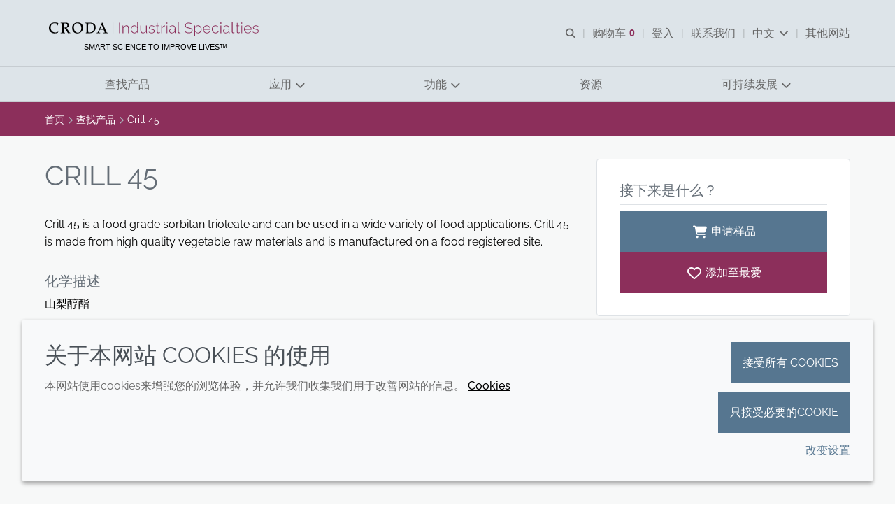

--- FILE ---
content_type: text/html; charset=utf-8
request_url: https://www.crodaindustrialspecialties.cn/zh-cn/product-finder/product/1356-crill_1_45
body_size: 105992
content:
<!DOCTYPE html>
<html lang="zh-CN" data-layout="base">
<head>
    <meta charset="utf-8">
<meta http-equiv="x-ua-compatible" content="ie=edge">
<title>Crill 45 | Croda禾大工业化学品</title>
<meta name="description" content="Crill 45 is a food grade sorbitan trioleate and can be used in a wide variety of food applications. Crill 45 is made from high quality vegetable raw materials and is manufactured on a food registered site.">
<link rel="canonical" href="https://www.crodaindustrialspecialties.cn/zh-cn/product-finder/product/1356-crill_1_45" />
<meta name="viewport" content="width=device-width, initial-scale=1, minimum-scale=1.0, maximum-scale=5.0, user-scalable=yes, shrink-to-fit=no">
<meta name="format-detection" content="telephone=no">
<meta name="robots" content="index, follow">
<link rel="preload" href="/assets/industrialchemicals/cn/fonts/raleway-latin.woff2" as="font" type="font/woff2" crossorigin>
<link rel="preload" href="/assets/industrialchemicals/cn/fonts/industrialchemicals.cn-icon-font.woff2?v=639038698241360000" as="font" type="font/woff2" crossorigin>
<link rel="preload stylesheet" href="/assets/industrialchemicals/cn/css/industrialchemicals.cn.css?v=639038698241360000" as="style" type="text/css">
<script src="/assets/industrialchemicals/cn/js/industrialchemicals.cn.mjs?v=639038698241360000" type="module"></script>

<link rel="icon" type="image/png" href="/assets/industrialchemicals/cn/img/favicon/favicon-96x96.png" sizes="96x96" />
<link rel="icon" type="image/svg+xml" href="/assets/industrialchemicals/cn/img/favicon/favicon.svg" />
<link rel="shortcut icon" href="/assets/industrialchemicals/cn/img/favicon/favicon.ico" />
<link rel="apple-touch-icon" sizes="180x180" href="/assets/industrialchemicals/cn/img/favicon/apple-touch-icon.png" />
<meta name="apple-mobile-web-app-title" content="Crill 45 | Croda禾大工业化学品" />
<link rel="manifest" href="/assets/industrialchemicals/cn/img/favicon/site.webmanifest" />

<meta name="msapplication-config" content="/assets/industrialchemicals/cn/img/favicon/browserconfig.xml">
<meta name="brand-color" content="#ffffff">
<meta name="twitter:card" content="summary">
<meta name="twitter:site" content="@crodaplc">
<meta name="twitter:title" content="Crill 45 | Croda禾大工业化学品" />
<meta name="twitter:description" content="Crill 45 is a food grade sorbitan trioleate and can be used in a wide variety of food applications. Crill 45 is made from high quality vegetable raw materials and is manufactured on a food registered site." />
<meta property="og:url" content="https://www.crodaindustrialspecialties.cn/zh-cn/product-finder/product/1356-crill_1_45" />
<meta property="og:type" content="website" />
<meta property="og:title" content="Crill 45 | Croda禾大工业化学品">
<meta property="og:description" content="Crill 45 is a food grade sorbitan trioleate and can be used in a wide variety of food applications. Crill 45 is made from high quality vegetable raw materials and is manufactured on a food registered site.">
<meta property="og:image" content="https://www.crodaindustrialspecialties.cn/zh-cn/mediaassets/project/croda/configuration/images/sector/product-finder/industrial-chemicals-default-product.jpg?la=zh-CN&amp;pud=20171204161335&amp;hash=24806FE11F20AC23F4BE5825BCBA1D8C">
<meta name="brand" content="Croda" />
<meta name="tags" />
<script>
    var CRODA = window.CRODA || {};
    CRODA.loaderLang = 'zh';
    CRODA.loaderAriaLabelText = '加载';
    CRODA.loaderText = '提交中...';
</script>
<script type="module">
    dataLayer.push({
        brand: 'Croda',
        tags: ''
    });
</script>
<script type="application/ld+json">
{
    "@context": "https://schema.org",
    "@type": "Product",
    "name": "Crill 45",
    "description": "Crill 45 is a food grade sorbitan trioleate and can be used in a wide variety of food applications. Crill 45 is made from high quality vegetable raw materials and is manufactured on a food registered site.",
    "image": "https://www.crodaindustrialspecialties.cn/mediaassets/project/croda/configuration/images/sector/product-finder/industrial-chemicals-default-product.jpg?la=zh-CN&amp;pud=20171204161335&amp;hash=8B6A7A93D7510D29FAF8B6931EA57244"
}
</script>

        <!-- Google Tag Manager -->
    <script>
    (function (w, d, s, l, i) {
        w[l] = w[l] || []; w[l].push({
            'gtm.start':
                new Date().getTime(), event: 'gtm.js'
        }); var f = d.getElementsByTagName(s)[0],
            j = d.createElement(s), dl = l != 'dataLayer' ? '&l=' + l : ''; j.async = true; j.src =
            'https://www.googletagmanager.com/gtm.js?id=' + i + dl + '&gtm_auth=pD2MACFoXBSFoZMdcIk_Mg&gtm_preview=env-1&gtm_cookies_win=x'; f.parentNode.insertBefore(j, f);
    })(window, document, 'script', 'dataLayer', 'GTM-N34RBW5');</script>
    <!-- End Google Tag Manager -->
    <!-- Site Search GA -->
    <script>
        window['GoogleAnalyticsObject'] = 'ga';
        window['ga'] = window['ga'] || function () {
            (window['ga'].q = window['ga'].q || []).push(arguments);
        };
    </script>
    <!-- End Site Search GA-->

            <!-- Baidu Analytics -->
<meta name="referrer" content="strict-origin-when-cross-origin">
<script>
var _hmt = _hmt || [];
(function() {
  var hm = document.createElement("script");
  hm.src = "https://hm.baidu.com/hm.js?0524da4c48eea947b38634f30601a2eb";
  var s = document.getElementsByTagName("script")[0]; 
  s.parentNode.insertBefore(hm, s);
})();
</script>        <!-- End Baidu Analytics -->



    
</head>
<body class="croda-industrialchemicals-cn fixed ">
        <!-- Google Tag Manager (noscript) -->
    <noscript>
        <iframe src="https://www.googletagmanager.com/ns.html?id=GTM-N34RBW5&gtm_auth=pD2MACFoXBSFoZMdcIk_Mg&gtm_preview=env-1&gtm_cookies_win=x" height="0" width="0" style="display: none; visibility: hidden"></iframe>
    </noscript>
    <!-- End Google Tag Manager (noscript) -->

    <svg xmlns="http://www.w3.org/2000/svg" aria-hidden="true" focusable="false" xmlns:xlink="http://www.w3.org/1999/xlink" width="0" height="0" style="position:absolute">
        <svg width="0" height="0" style="position:absolute" aria-hidden="true" focusable="false" xmlns="http://www.w3.org/2000/svg" xmlns:xlink="http://www.w3.org/1999/xlink"><symbol id="croda-logo" viewBox="0 0 939.5 224.6" style="enable-background:new 0 0 939.5 224.6;" xml:space="preserve" xmlns="http://www.w3.org/2000/svg"><path id="CrodaLogoEBU" d="M196,97.9c0-53.1-42.2-96.3-94.8-97.9v79c9.1,1.5,16,9.4,16,18.9c0,9.5-6.9,17.4-16,18.9v79  C153.8,194.2,196,151,196,97.9 M94.8,0C42.2,1.7,0,44.9,0,97.9c0,53.1,42.2,96.3,94.8,97.9v-79c-9.1-1.5-16-9.4-16-18.9  c0-9.5,6.9-17.4,16-18.9V0z"/><path id="Croda" d="M242.8,99c0,42.2,32.9,63.7,67,63.7c15.8,0,28.8-3.4,40.1-9c1.2-3.4,2.4-6.8,3.8-10.2l-2.1-1.3  c-9.8,6.8-22.6,9.6-32.8,9.6c-37.3,0-55.6-26.7-55.6-59.1c0-24.7,14.4-51.1,46.9-51.1c15.5,0,28.5,5.9,32.6,11.1  c0.5,4.5,1,8.9,1,13.4l0.5,0.6h5.5l0.5-0.6c-0.2-4.5,0.9-17.7,3.3-25.2l-1-1.2c-7.5-2.7-25.9-6.6-40.3-6.6  C269,33.1,242.8,59,242.8,99 M408.1,36.3c-8.3,0-16.6-0.5-25.4-0.9l-0.5,0.6v5.1l0.5,0.6c6.6,0,11.8,0.9,13.3,2.3  c2,1.8,2.4,3.4,2.4,44.9V107c0,41.5-0.5,43.1-2.4,44.9c-1.6,1.4-6.8,2.3-13.3,2.3l-0.5,0.6v5.1l0.5,0.6c8.7-0.3,17-0.9,25.4-0.9  c8.4,0,16.7,0.6,24.7,0.9l0.5-0.6v-5.1l-0.5-0.6c-5.9,0-11.2-0.9-12.7-2.3c-2-1.8-2.4-3.4-2.4-44.9c0-43,0.5-54.1,0.7-60.9  c4-1.3,9.9-2.2,15-2.2c16.5,0,27.6,7.6,27.6,22.7c0,14.3-9.5,26.8-28,26.8c-1.7,0-3.3-0.2-5.2-0.4l-1.7,3.2  c13.7,18.1,29.3,42.8,42.8,64c4.7-0.3,9.1-0.9,13.8-0.9c4.5,0,9.2,0.6,13.2,0.9l0.5-0.6v-5.1l-0.5-0.6c-5.2,0-7.3-1-11.5-7.2  l-33.6-49.7c14.4-3.6,29.7-14.1,29.7-35.1c0-21.8-16.9-26.8-41.9-26.8C428.9,35.5,418.6,36.3,408.1,36.3 M538.4,90.6  c0-29.7,18.4-48.8,42.8-48.8c19,0,45.5,13.3,45.5,59.3c0,29-13.7,53.3-42,53.3C558.5,154.3,538.4,129.4,538.4,90.6 M517.8,97  c0,30.3,14.6,65.8,62,65.8c39.6,0,67.3-30.4,67.3-68c0-42.3-27.9-61.7-63-61.7C546.9,33.1,517.8,56.9,517.8,97 M709.3,150.5  c-0.3-11.7-0.7-24.9-0.7-53.7c0-24.9,0.3-39.5,0.7-51.3c5.2-0.9,10.1-1.4,19.4-1.4c31.1,0,48.8,19,48.8,51.2  c0,37-18.3,56.7-52.3,56.7C718.9,151.9,714.6,151.7,709.3,150.5 M699.1,36.3c-8.4,0-16.6-0.6-25.4-0.9l-0.5,0.6v5.1l0.5,0.6  c6.6,0,11.8,0.9,13.3,2.3c1.9,1.8,2.4,3.4,2.4,44.9c0,58.5-0.7,60.5-1.2,62.1c-0.4,1-1.6,1.9-7.3,4.6l-0.7,0.9v3.4l0.5,0.6  c6.1-0.7,10.8-0.9,14.9-0.9c10.1,0,19.4,0.9,32.8,0.9c49.3,0,69.5-37,69.5-67c0-41.9-26.4-57.9-70.9-57.9  C716.8,35.5,708.2,36.3,699.1,36.3 M870.3,63.1l19.4,47.8h-38.9L870.3,63.1z M872.1,35.5c-12.2,30.4-30,72.9-45.5,106.8  c-4.8,10.8-5.4,11.7-16,12l-0.5,0.6v5.1l0.5,0.5c6.2-0.3,13.2-0.9,20-0.9c6.8,0,13.7,0.6,20,0.9l0.5-0.5v-5.1l-0.5-0.6  c-9.5-0.6-14-0.7-14-5c0-2.3,0.4-5,10.9-29.9h45.9c9.9,25.1,11.6,29.3,11.6,32.1c0,1.8-0.4,2.9-13,2.9l-0.5,0.6v5.1l0.5,0.5  c7.5-0.3,15.5-0.9,23.4-0.9c8,0,16,0.6,23.5,0.9l0.5-0.5v-5.1l-0.5-0.6c-7.8-0.2-9.4-1.3-11.3-4.7c-4.7-8.2-9.9-21.1-48.2-114.1  L872.1,35.5z"/><path id="Strapline" d="M921.4,204.3c-1-0.8-2-1.5-3.2-1.9c-1.2-0.5-2.5-0.7-4-0.7c-1.2,0-2.3,0.1-3.3,0.4  c-1,0.3-1.8,0.7-2.5,1.2c-0.7,0.5-1.3,1.2-1.7,2c-0.4,0.8-0.6,1.7-0.6,2.8c0,0.9,0.2,1.7,0.5,2.3c0.3,0.6,0.8,1.2,1.4,1.6  c0.6,0.4,1.4,0.8,2.2,1.1c0.9,0.3,1.9,0.6,3.1,0.9c1.1,0.3,2.1,0.5,3,0.8c0.9,0.3,1.6,0.6,2.1,0.9c0.6,0.3,1,0.8,1.3,1.2  c0.3,0.5,0.4,1.1,0.4,1.8c0,1.3-0.5,2.3-1.5,2.9c-1,0.6-2.4,1-4.2,1c-1.7,0-3.3-0.3-4.7-0.9c-1.4-0.6-2.5-1.3-3.3-2.2l-1.1,1.8  c2.5,2.2,5.5,3.3,9.1,3.3c1.2,0,2.2-0.1,3.2-0.4c1-0.2,1.9-0.6,2.6-1.1c0.7-0.5,1.3-1.1,1.7-1.9c0.4-0.8,0.6-1.7,0.6-2.7  c0-1-0.2-1.9-0.5-2.6c-0.4-0.7-0.9-1.3-1.6-1.7c-0.7-0.5-1.5-0.9-2.4-1.2c-1-0.3-2-0.6-3.2-0.8c-1.1-0.2-2-0.5-2.8-0.7  c-0.8-0.2-1.5-0.5-2-0.8c-0.5-0.3-0.9-0.7-1.1-1.1c-0.2-0.4-0.4-1-0.4-1.7c0-1.3,0.5-2.3,1.4-3.1c0.9-0.8,2.4-1.1,4.4-1.1  c1.3,0,2.5,0.2,3.6,0.7c1.1,0.4,1.9,1,2.6,1.7L921.4,204.3z M885.4,222.4v-8.6h11.1V212h-11.1v-8.1h12.7v-2h-14.9v22.6h15.2v-2  H885.4z M854.4,201.8l9.4,22.6h1.9l9.4-22.6h-2.4l-8,19.8l-8.1-19.8H854.4z M846.4,201.9h-2.2v22.5h2.2V201.9z M835.9,224.4v-2  h-13.1v-20.6h-2.2v22.6H835.9z M785.7,222.4v-8.6h11.1V212h-11.1v-8.1h12.7v-2h-14.9v22.6h15.2v-2H785.7z M754.7,201.8l9.4,22.6h1.9  l9.4-22.6h-2.4l-8,19.8l-8.1-19.8H754.7z M730.6,209.7c0.4-1.1,0.9-2.1,1.7-3c0.7-0.9,1.6-1.6,2.6-2.1c1-0.5,2.2-0.8,3.5-0.8  c1.2,0,2.4,0.3,3.4,0.8c1,0.5,1.9,1.2,2.6,2.1c0.7,0.9,1.3,1.9,1.7,3c0.4,1.1,0.6,2.3,0.6,3.5c0,1.2-0.2,2.3-0.6,3.4  c-0.4,1.1-0.9,2.1-1.7,3c-0.7,0.9-1.6,1.6-2.6,2.2c-1,0.6-2.2,0.8-3.5,0.8c-1.3,0-2.4-0.3-3.4-0.8c-1-0.5-1.9-1.2-2.6-2.1  c-0.7-0.9-1.3-1.9-1.7-3c-0.4-1.1-0.6-2.3-0.6-3.5C730,212,730.2,210.8,730.6,209.7 M742.6,223.6c1.3-0.6,2.4-1.5,3.4-2.5  c0.9-1,1.7-2.3,2.2-3.6c0.5-1.4,0.8-2.8,0.8-4.3c0-1.4-0.3-2.8-0.8-4.2c-0.5-1.4-1.2-2.6-2.1-3.7c-0.9-1.1-2-2-3.3-2.6  c-1.3-0.7-2.7-1-4.3-1c-1.5,0-2.9,0.3-4.2,0.9c-1.3,0.6-2.4,1.5-3.4,2.5c-1,1.1-1.7,2.3-2.2,3.7c-0.5,1.4-0.8,2.8-0.8,4.3  c0,1.4,0.3,2.9,0.8,4.2c0.5,1.4,1.2,2.6,2.2,3.7c0.9,1.1,2.1,1.9,3.4,2.6c1.3,0.6,2.7,1,4.3,1C739.9,224.6,741.3,224.3,742.6,223.6   M705.8,203.8h7.2c0.6,0,1.2,0.1,1.8,0.4c0.6,0.3,1,0.6,1.5,1.1c0.4,0.5,0.7,1,1,1.6c0.2,0.6,0.4,1.3,0.4,2c0,0.7-0.1,1.3-0.3,1.9  c-0.2,0.6-0.5,1.2-0.9,1.7c-0.4,0.5-0.8,0.9-1.4,1.2c-0.5,0.3-1.1,0.4-1.8,0.4h-7.4V203.8z M705.8,224.4v-8.3h6.7l5.3,8.3h2.5  l-5.6-8.7c0.8-0.1,1.5-0.4,2.1-0.8c0.6-0.4,1.1-0.9,1.6-1.5c0.4-0.6,0.8-1.3,1-2c0.2-0.8,0.4-1.5,0.4-2.4c0-0.9-0.2-1.7-0.5-2.6  c-0.3-0.8-0.8-1.6-1.4-2.3c-0.6-0.7-1.3-1.2-2.1-1.6c-0.8-0.4-1.7-0.6-2.7-0.6h-9.5v22.6H705.8z M681.3,203.8h7  c0.6,0,1.2,0.1,1.8,0.4c0.6,0.3,1,0.6,1.5,1.1c0.4,0.5,0.7,1,1,1.6c0.2,0.6,0.4,1.3,0.4,2c0,0.7-0.1,1.3-0.3,2  c-0.2,0.6-0.5,1.2-0.9,1.7c-0.4,0.5-0.8,0.9-1.4,1.1c-0.5,0.3-1.1,0.4-1.8,0.4h-7.2V203.8z M681.3,224.4v-8.3h7.3  c1,0,1.9-0.2,2.7-0.6c0.8-0.4,1.5-0.9,2.1-1.6c0.6-0.7,1-1.4,1.3-2.3c0.3-0.9,0.5-1.8,0.5-2.7c0-0.9-0.2-1.7-0.5-2.6  c-0.3-0.8-0.8-1.6-1.4-2.3c-0.6-0.7-1.3-1.2-2.1-1.6c-0.8-0.4-1.7-0.6-2.7-0.6h-9.3v22.6H681.3z M668.6,224.4v-22.6h-2.3l-8.8,15.5  l-8.8-15.5h-2.3v22.6h2.2v-18.5l8.3,14.3h1.3l8.2-14.3v18.5H668.6z M635.9,201.9h-2.2v22.5h2.2V201.9z M593.4,209.7  c0.4-1.1,0.9-2.1,1.7-3s1.6-1.6,2.6-2.1c1-0.5,2.2-0.8,3.5-0.8c1.2,0,2.4,0.3,3.4,0.8c1,0.5,1.9,1.2,2.6,2.1c0.7,0.9,1.3,1.9,1.7,3  c0.4,1.1,0.6,2.3,0.6,3.5c0,1.2-0.2,2.3-0.6,3.4c-0.4,1.1-0.9,2.1-1.7,3c-0.7,0.9-1.6,1.6-2.6,2.2c-1,0.6-2.2,0.8-3.5,0.8  c-1.3,0-2.4-0.3-3.4-0.8c-1-0.5-1.9-1.2-2.6-2.1c-0.7-0.9-1.3-1.9-1.7-3c-0.4-1.1-0.6-2.3-0.6-3.5C592.8,212,593,210.8,593.4,209.7   M605.4,223.6c1.3-0.6,2.4-1.5,3.4-2.5c0.9-1,1.7-2.3,2.2-3.6c0.5-1.4,0.8-2.8,0.8-4.3c0-1.4-0.3-2.8-0.8-4.2  c-0.5-1.4-1.2-2.6-2.1-3.7c-0.9-1.1-2-2-3.3-2.6c-1.3-0.7-2.7-1-4.3-1c-1.5,0-2.9,0.3-4.2,0.9c-1.3,0.6-2.4,1.5-3.4,2.5  c-1,1.1-1.7,2.3-2.2,3.7c-0.5,1.4-0.8,2.8-0.8,4.3c0,1.4,0.3,2.9,0.8,4.2c0.5,1.4,1.2,2.6,2.2,3.7c0.9,1.1,2.1,1.9,3.4,2.6  c1.3,0.6,2.7,1,4.3,1C602.7,224.6,604.1,224.3,605.4,223.6 M584.8,201.8h-18.3v2h8v20.6h2.2v-20.6h8V201.8z M534.7,222.4v-8.6h11.1  V212h-11.1v-8.1h12.7v-2h-14.9v22.6h15.2v-2H534.7z M505.1,217.2c0.5,1.4,1.2,2.6,2.2,3.7c0.9,1.1,2,2,3.3,2.7c1.3,0.7,2.7,1,4.3,1  c0.9,0,1.8-0.1,2.7-0.3c0.9-0.2,1.8-0.6,2.6-1c0.8-0.4,1.5-1,2.2-1.6c0.7-0.6,1.2-1.4,1.5-2.2l-1.8-1c-0.4,0.7-0.8,1.4-1.3,1.9  c-0.5,0.5-1.1,1-1.7,1.3c-0.6,0.3-1.3,0.6-1.9,0.8c-0.7,0.2-1.3,0.2-2,0.2c-1.2,0-2.3-0.3-3.4-0.8c-1-0.5-1.9-1.2-2.7-2.1  c-0.8-0.9-1.3-1.9-1.8-3c-0.4-1.1-0.7-2.3-0.7-3.6c0-1.1,0.2-2.3,0.5-3.4c0.4-1.1,0.9-2.1,1.6-3c0.7-0.9,1.6-1.6,2.6-2.2  c1-0.6,2.2-0.8,3.6-0.8c0.6,0,1.2,0.1,1.9,0.2c0.6,0.1,1.3,0.4,1.8,0.7c0.6,0.3,1.1,0.7,1.7,1.2c0.5,0.5,0.9,1.1,1.3,1.9l1.8-1.1  c-0.7-1.5-1.8-2.6-3.2-3.6c-1.4-0.9-3.1-1.4-5.1-1.4c-1.7,0-3.2,0.3-4.5,1c-1.3,0.7-2.5,1.5-3.4,2.6c-0.9,1.1-1.6,2.3-2.1,3.6  c-0.5,1.3-0.7,2.7-0.7,4.1C504.3,214.4,504.6,215.8,505.1,217.2 M493.4,224.4h1.9v-22.5h-2.2v18.8l-14.9-18.8h-1.7v22.6h2.2V206  L493.4,224.4z M454.4,222.4v-8.6h11.1V212h-11.1v-8.1h12.7v-2h-14.9v22.6h15.2v-2H454.4z M441.7,201.9h-2.2v22.5h2.2V201.9z   M412.2,217.2c0.5,1.4,1.2,2.6,2.2,3.7c0.9,1.1,2,2,3.3,2.7c1.3,0.7,2.7,1,4.3,1c0.9,0,1.8-0.1,2.7-0.3c0.9-0.2,1.8-0.6,2.6-1  c0.8-0.4,1.5-1,2.2-1.6c0.7-0.6,1.2-1.4,1.5-2.2l-1.8-1c-0.4,0.7-0.8,1.4-1.3,1.9c-0.5,0.5-1.1,1-1.7,1.3c-0.6,0.3-1.3,0.6-1.9,0.8  c-0.7,0.2-1.3,0.2-2,0.2c-1.2,0-2.3-0.3-3.4-0.8c-1-0.5-1.9-1.2-2.7-2.1c-0.8-0.9-1.3-1.9-1.8-3c-0.4-1.1-0.7-2.3-0.7-3.6  c0-1.1,0.2-2.3,0.5-3.4c0.4-1.1,0.9-2.1,1.6-3c0.7-0.9,1.6-1.6,2.6-2.2c1-0.6,2.2-0.8,3.6-0.8c0.6,0,1.2,0.1,1.9,0.2  c0.6,0.1,1.3,0.4,1.8,0.7c0.6,0.3,1.1,0.7,1.7,1.2c0.5,0.5,0.9,1.1,1.3,1.9l1.8-1.1c-0.7-1.5-1.8-2.6-3.2-3.6  c-1.4-0.9-3.1-1.4-5.1-1.4c-1.7,0-3.2,0.3-4.5,1c-1.3,0.7-2.5,1.5-3.4,2.6c-0.9,1.1-1.6,2.3-2.1,3.6c-0.5,1.3-0.7,2.7-0.7,4.1  C411.4,214.4,411.6,215.8,412.2,217.2 M402.9,204.3c-1-0.8-2-1.5-3.2-1.9c-1.2-0.5-2.5-0.7-4-0.7c-1.2,0-2.3,0.1-3.3,0.4  c-1,0.3-1.8,0.7-2.5,1.2c-0.7,0.5-1.3,1.2-1.7,2c-0.4,0.8-0.6,1.7-0.6,2.8c0,0.9,0.2,1.7,0.5,2.3c0.3,0.6,0.8,1.2,1.4,1.6  c0.6,0.4,1.4,0.8,2.2,1.1c0.9,0.3,1.9,0.6,3.1,0.9c1.1,0.3,2.1,0.5,3,0.8c0.9,0.3,1.6,0.6,2.1,0.9c0.6,0.3,1,0.8,1.3,1.2  c0.3,0.5,0.4,1.1,0.4,1.8c0,1.3-0.5,2.3-1.5,2.9c-1,0.6-2.4,1-4.2,1c-1.7,0-3.3-0.3-4.7-0.9c-1.4-0.6-2.5-1.3-3.3-2.2l-1.1,1.8  c2.5,2.2,5.5,3.3,9.1,3.3c1.2,0,2.2-0.1,3.2-0.4c1-0.2,1.9-0.6,2.6-1.1c0.7-0.5,1.3-1.1,1.7-1.9c0.4-0.8,0.6-1.7,0.6-2.7  c0-1-0.2-1.9-0.5-2.6c-0.4-0.7-0.9-1.3-1.6-1.7c-0.7-0.5-1.5-0.9-2.4-1.2c-1-0.3-2-0.6-3.2-0.8c-1.1-0.2-2-0.5-2.8-0.7  c-0.8-0.2-1.5-0.5-2-0.8c-0.5-0.3-0.9-0.7-1.1-1.1c-0.2-0.4-0.4-1-0.4-1.7c0-1.3,0.5-2.3,1.4-3.1c0.9-0.8,2.4-1.1,4.4-1.1  c1.3,0,2.5,0.2,3.6,0.7c1.1,0.4,1.9,1,2.6,1.7L402.9,204.3z M368.3,201.8H350v2h8v20.6h2.2v-20.6h8V201.8z M329.3,203.8h7.2  c0.6,0,1.2,0.1,1.8,0.4c0.6,0.3,1,0.6,1.5,1.1c0.4,0.5,0.7,1,1,1.6c0.2,0.6,0.4,1.3,0.4,2c0,0.7-0.1,1.3-0.3,1.9  c-0.2,0.6-0.5,1.2-0.9,1.7c-0.4,0.5-0.8,0.9-1.4,1.2c-0.5,0.3-1.1,0.4-1.8,0.4h-7.4V203.8z M329.3,224.4v-8.3h6.7l5.3,8.3h2.5  l-5.6-8.7c0.8-0.1,1.5-0.4,2.1-0.8c0.6-0.4,1.1-0.9,1.6-1.5c0.4-0.6,0.8-1.3,1-2c0.2-0.8,0.4-1.5,0.4-2.4c0-0.9-0.2-1.7-0.5-2.6  s-0.8-1.6-1.4-2.3c-0.6-0.7-1.3-1.2-2.1-1.6c-0.8-0.4-1.7-0.6-2.7-0.6h-9.5v22.6H329.3z M313.2,215.6h-9.2l4.6-11.2L313.2,215.6z   M300.7,224.4l2.9-7.1h10.1l2.9,7.1h2.4l-9.4-22.6h-1.8l-9.4,22.6H300.7z M290.2,224.4v-22.6H288l-8.8,15.5l-8.8-15.5H268v22.6h2.2  v-18.5l8.3,14.3h1.3l8.2-14.3v18.5H290.2z M258.1,204.3c-1-0.8-2-1.5-3.2-1.9c-1.2-0.5-2.5-0.7-4-0.7c-1.2,0-2.3,0.1-3.3,0.4  c-1,0.3-1.8,0.7-2.5,1.2c-0.7,0.5-1.3,1.2-1.7,2c-0.4,0.8-0.6,1.7-0.6,2.8c0,0.9,0.2,1.7,0.5,2.3c0.3,0.6,0.8,1.2,1.4,1.6  c0.6,0.4,1.4,0.8,2.2,1.1c0.9,0.3,1.9,0.6,3.1,0.9c1.1,0.3,2.1,0.5,3,0.8c0.9,0.3,1.6,0.6,2.1,0.9c0.6,0.3,1,0.8,1.3,1.2  c0.3,0.5,0.4,1.1,0.4,1.8c0,1.3-0.5,2.3-1.5,2.9c-1,0.6-2.4,1-4.2,1c-1.7,0-3.3-0.3-4.7-0.9c-1.4-0.6-2.5-1.3-3.3-2.2l-1.1,1.8  c2.5,2.2,5.5,3.3,9.1,3.3c1.2,0,2.2-0.1,3.2-0.4c1-0.2,1.9-0.6,2.6-1.1c0.7-0.5,1.3-1.1,1.7-1.9c0.4-0.8,0.6-1.7,0.6-2.7  c0-1-0.2-1.9-0.5-2.6c-0.4-0.7-0.9-1.3-1.6-1.7c-0.7-0.5-1.5-0.9-2.4-1.2c-1-0.3-2-0.6-3.2-0.8c-1.1-0.2-2-0.5-2.8-0.7  c-0.8-0.2-1.5-0.5-2-0.8c-0.5-0.3-0.9-0.7-1.1-1.1c-0.2-0.4-0.4-1-0.4-1.7c0-1.3,0.5-2.3,1.4-3.1c0.9-0.8,2.4-1.1,4.4-1.1  c1.3,0,2.5,0.2,3.6,0.7c1.1,0.4,1.9,1,2.6,1.7L258.1,204.3z"/><path id="TradeMark" d="M939.5,203.1V196h-1.2l-2.3,4.3l-2.3-4.3h-1.2v7.1h1.1V198l2.1,3.9h0.6l2.1-3.9v5.1H939.5z   M930.9,196h-5.8v1h2.4v6.1h1.1V197h2.4V196z"/></symbol><symbol id="croda-logo-industrialspecialties" viewBox="0 0 1196.65 79.39" xmlns="http://www.w3.org/2000/svg"><defs><style>.cls-1, .cls-2 {
        stroke-width: 0px;
      }

      .cls-3 {
        fill: none;
        stroke: #878787;
        stroke-miterlimit: 10;
        stroke-width: .5px;
      }

      .cls-2 {
        fill: #8c2f5b;
      }</style></defs><path class="cls-1" d="m0,32.01c0,20.26,15.78,30.6,32.2,30.6,7.57,0,13.83-1.62,19.27-4.32.6-1.62,1.16-3.28,1.83-4.9l-1.01-.62c-4.69,3.28-10.83,4.63-15.74,4.63-17.92,0-26.69-12.81-26.69-28.4,0-11.85,6.94-24.54,22.53-24.54,7.42,0,13.68,2.82,15.67,5.33.26,2.16.49,4.28.49,6.44l.26.27h2.66l.26-.27c-.08-2.16.41-8.49,1.57-12.12l-.49-.58c-3.6-1.27-12.45-3.16-19.34-3.16C12.6.36,0,12.79,0,32.01M79.4,1.9c-4.01,0-7.98-.23-12.18-.42l-.26.27v2.47l.26.27c3.19,0,5.66.42,6.41,1.12.94.85,1.16,1.62,1.16,21.57v8.68c0,19.95-.23,20.72-1.16,21.57-.75.69-3.26,1.12-6.41,1.12l-.26.27v2.47l.26.27c4.16-.15,8.17-.43,12.18-.43s8.02.27,11.85.43l.26-.27v-2.47l-.26-.27c-2.85,0-5.36-.42-6.11-1.12-.94-.85-1.16-1.62-1.16-21.57s.26-25.97.34-29.25c1.91-.62,4.76-1.04,7.2-1.04,7.95,0,13.27,3.63,13.27,10.92,0,6.87-4.57,12.89-13.46,12.89-.82,0-1.57-.08-2.51-.19l-.82,1.54c6.6,8.68,14.1,20.57,20.58,30.72,2.25-.15,4.39-.42,6.64-.42s4.42.27,6.34.42l.26-.27v-2.47l-.26-.27c-2.51,0-3.49-.5-5.51-3.44l-16.12-23.89c6.9-1.74,14.28-6.79,14.28-16.86S106.06,1.4,94.06,1.4c-4.65.11-9.63.5-14.66.5m62.57,26.05c0-14.28,8.85-23.46,20.58-23.46,9.11,0,21.85,6.37,21.85,28.48,0,13.93-6.6,25.63-20.17,25.63-12.59-.04-22.27-12-22.27-30.64m-9.86,3.09c0,14.55,7.01,31.61,29.77,31.61,19.01,0,32.35-14.59,32.35-32.65,0-20.3-13.42-29.64-30.25-29.64-17.92,0-31.87,11.42-31.87,30.68m92,25.7c-.15-5.6-.34-11.96-.34-25.78,0-11.96.15-18.99.34-24.66,2.51-.43,4.84-.7,9.34-.7,14.92,0,23.43,9.11,23.43,24.58,0,17.79-8.77,27.24-25.12,27.24-3.04,0-5.14-.12-7.65-.69m-4.91-54.84c-4.01,0-7.98-.27-12.18-.42l-.26.27v2.47l.26.27c3.19,0,5.66.42,6.41,1.12.9.85,1.16,1.62,1.16,21.57,0,28.09-.34,29.06-.57,29.83-.19.5-.75.93-3.52,2.2l-.34.43v1.62l.26.27c2.92-.35,5.17-.42,7.16-.42,4.84,0,9.33.42,15.74.42,23.69,0,33.37-17.75,33.37-32.18,0-20.11-12.67-27.83-34.04-27.83-4.95,0-9.11.39-13.46.39m82.25,12.85l9.33,22.96h-18.71l9.37-22.96Zm.86-13.24c-5.85,14.63-14.43,35-21.86,51.29-2.32,5.17-2.59,5.6-7.68,5.75l-.26.27v2.47l.26.23c3-.15,6.33-.42,9.6-.42s6.6.27,9.6.42l.26-.23v-2.47l-.26-.27c-4.57-.27-6.75-.35-6.75-2.39,0-1.12.19-2.39,5.25-14.36h22.04c4.76,12.04,5.59,14.09,5.59,15.4,0,.85-.19,1.39-6.26,1.39l-.26.27v2.47l.26.23c3.6-.15,7.42-.43,11.24-.43s7.68.27,11.28.43l.26-.23v-2.47l-.26-.27c-3.75-.08-4.5-.62-5.43-2.24-2.25-3.94-4.76-10.15-23.13-54.8l-3.49-.04Z"/><g><rect class="cls-2" x="400.59" y="1.68" width="4.29" height="59.78"/><path class="cls-2" d="m455.9,61.46h-4.21v-24.42c0-5.67-.8-9.79-2.4-12.38-1.6-2.58-4.14-3.87-7.62-3.87-1.85,0-3.69.34-5.51,1.01-1.83.67-3.52,1.63-5.09,2.86-1.57,1.24-2.95,2.68-4.13,4.34-1.18,1.66-2.05,3.44-2.61,5.35v27.11h-4.21V17.68h3.96v10.44c.9-1.68,2.01-3.21,3.33-4.59,1.32-1.38,2.81-2.55,4.46-3.54,1.65-.98,3.41-1.74,5.26-2.27,1.85-.53,3.76-.8,5.73-.8,4.77,0,8.14,1.67,10.1,5.01,1.96,3.34,2.95,8.12,2.95,14.35v25.17Z"/><path class="cls-2" d="m488.23,58.51c1.52,0,3.14-.31,4.88-.93,1.74-.62,3.35-1.47,4.84-2.57,1.49-1.09,2.76-2.34,3.83-3.75,1.07-1.4,1.68-2.92,1.85-4.55v-14.4c-.62-1.57-1.5-3.07-2.65-4.51-1.15-1.43-2.46-2.67-3.91-3.7-1.46-1.04-3.03-1.86-4.72-2.48-1.68-.62-3.31-.93-4.88-.93-2.53,0-4.83.55-6.9,1.64-2.08,1.09-3.85,2.53-5.3,4.29-1.46,1.77-2.58,3.79-3.37,6.06-.79,2.27-1.18,4.62-1.18,7.03s.45,4.91,1.35,7.16c.9,2.25,2.15,4.24,3.75,5.98,1.6,1.74,3.45,3.11,5.56,4.12,2.1,1.01,4.39,1.52,6.86,1.52m-.76,3.79c-3.03,0-5.84-.63-8.42-1.89-2.58-1.26-4.81-2.95-6.69-5.05-1.88-2.1-3.34-4.52-4.38-7.24-1.04-2.72-1.56-5.54-1.56-8.46s.51-5.92,1.51-8.67c1.01-2.75,2.41-5.16,4.21-7.24,1.79-2.08,3.91-3.73,6.36-4.97,2.44-1.23,5.12-1.85,8.04-1.85,1.91,0,3.7.28,5.39.84,1.68.56,3.26,1.3,4.72,2.23,1.46.93,2.78,2.01,3.96,3.24,1.18,1.24,2.19,2.55,3.03,3.96V0h4.21v55.57c0,1.4.59,2.1,1.77,2.1v3.79c-.34.06-.62.1-.84.13-.23.03-.45.04-.67.04-1.12,0-2.08-.43-2.86-1.3-.79-.87-1.18-1.78-1.18-2.74v-4.88c-1.8,2.92-4.2,5.25-7.2,6.99-3,1.74-6.13,2.61-9.39,2.61"/><path class="cls-2" d="m535.63,62.3c-9.32,0-13.98-6.45-13.98-19.36v-25.26h4.21v24.67c0,10.78,3.67,16.17,11.03,16.17,1.85,0,3.65-.32,5.39-.97,1.74-.65,3.37-1.54,4.88-2.69,1.52-1.15,2.85-2.54,4-4.17,1.15-1.63,2.06-3.42,2.74-5.39v-27.62h4.21v37.89c0,1.4.59,2.1,1.77,2.1v3.79c-.28.06-.53.08-.76.08h-.51c-1.12,0-2.12-.35-2.99-1.05-.87-.7-1.3-1.64-1.3-2.82v-6.57c-1.91,3.54-4.53,6.29-7.87,8.25-3.34,1.97-6.95,2.95-10.82,2.95"/><path class="cls-2" d="m586.23,62.3c-3.37,0-6.6-.56-9.68-1.68-3.09-1.12-5.78-2.81-8.08-5.05l2.11-2.86c2.36,2.13,4.8,3.7,7.32,4.71,2.53,1.01,5.3,1.51,8.34,1.51,3.82,0,6.89-.8,9.22-2.4,2.33-1.6,3.49-3.83,3.49-6.69,0-1.35-.29-2.48-.88-3.41-.59-.93-1.47-1.71-2.65-2.36-1.18-.64-2.64-1.22-4.38-1.73-1.74-.51-3.76-1.04-6.06-1.6-2.47-.56-4.62-1.12-6.44-1.68-1.83-.56-3.33-1.23-4.5-2.02-1.18-.79-2.06-1.74-2.65-2.86-.59-1.12-.88-2.55-.88-4.29,0-2.19.42-4.1,1.26-5.72.84-1.63,2.01-2.98,3.49-4.04,1.49-1.07,3.2-1.87,5.14-2.4,1.94-.53,4-.8,6.19-.8,3.42,0,6.45.58,9.09,1.73,2.64,1.15,4.69,2.62,6.15,4.42l-2.36,2.27c-1.46-1.68-3.35-2.95-5.68-3.79-2.33-.84-4.81-1.26-7.45-1.26-1.63,0-3.16.17-4.59.51-1.43.34-2.68.87-3.75,1.6-1.07.73-1.91,1.67-2.53,2.82-.62,1.15-.93,2.51-.93,4.08,0,1.29.21,2.33.63,3.11.42.79,1.1,1.46,2.02,2.02.93.56,2.12,1.05,3.58,1.47,1.46.42,3.2.88,5.22,1.39,2.75.67,5.19,1.32,7.33,1.94,2.13.62,3.91,1.38,5.35,2.27,1.43.9,2.52,1.96,3.28,3.2.76,1.24,1.14,2.81,1.14,4.71,0,3.93-1.53,7.06-4.59,9.39-3.06,2.33-7.14,3.49-12.25,3.49"/><path class="cls-2" d="m633.21,59.36c-.22.11-.6.32-1.14.63-.53.31-1.21.6-2.02.88-.82.28-1.73.53-2.74.76-1.01.22-2.11.34-3.28.34s-2.29-.17-3.33-.5c-1.04-.34-1.95-.84-2.74-1.52-.79-.67-1.4-1.49-1.85-2.44-.45-.95-.67-2.08-.67-3.37V21.13h-6.15v-3.45h6.15V2.69h4.21v14.99h10.19v3.45h-10.19v31.99c0,1.63.56,2.85,1.69,3.66,1.12.82,2.38,1.22,3.79,1.22,1.74,0,3.24-.3,4.51-.88,1.26-.59,2.03-.97,2.32-1.14l1.26,3.37Z"/><path class="cls-2" d="m662.17,21.47c-3.93.11-7.37,1.28-10.31,3.49-2.95,2.22-5.01,5.26-6.19,9.14v27.36h-4.21V17.68h4.04v10.78c1.52-3.09,3.52-5.6,6.02-7.54,2.5-1.94,5.18-3.04,8.04-3.33.56-.06,1.07-.08,1.52-.08h1.09v3.96Z"/><path class="cls-2" d="m671.01,17.68h4.21v43.78h-4.21V17.68ZM671.01,0h4.21v7.75h-4.21V0Z"/><path class="cls-2" d="m700.9,58.94c3.26,0,6.24-.62,8.97-1.85,2.72-1.23,4.81-2.86,6.27-4.88.9-1.18,1.35-2.3,1.35-3.37v-7.75c-2.02-.79-4.12-1.38-6.31-1.77-2.19-.39-4.46-.59-6.82-.59-2.19,0-4.18.24-5.98.71-1.8.48-3.34,1.14-4.63,1.98s-2.29,1.87-2.99,3.07c-.7,1.21-1.05,2.54-1.05,4s.28,2.84.84,4.12c.56,1.29,1.35,2.4,2.36,3.33,1.01.93,2.2,1.66,3.58,2.19,1.37.53,2.85.8,4.42.8m-.84,3.37c-2.02,0-3.9-.35-5.64-1.05-1.74-.7-3.27-1.66-4.59-2.86-1.32-1.21-2.34-2.64-3.07-4.29-.73-1.65-1.09-3.44-1.09-5.35s.45-3.65,1.35-5.22c.9-1.57,2.15-2.93,3.75-4.08,1.6-1.15,3.52-2.05,5.77-2.69,2.24-.64,4.72-.97,7.41-.97,2.36,0,4.73.21,7.11.63,2.39.42,4.53,1,6.44,1.73v-4.29c0-4.15-1.18-7.45-3.54-9.89-2.36-2.44-5.56-3.66-9.6-3.66-2.13,0-4.39.45-6.78,1.35-2.39.9-4.81,2.19-7.28,3.87l-1.6-2.86c5.61-3.82,10.95-5.73,16-5.73s9.43,1.53,12.46,4.59c3.03,3.06,4.55,7.28,4.55,12.67v21.39c0,1.4.62,2.1,1.85,2.1v3.79c-.28.06-.58.1-.88.13-.31.03-.58.04-.8.04-1.12,0-2.02-.38-2.69-1.14-.67-.76-1.07-1.67-1.18-2.74v-3.62c-2.02,2.64-4.6,4.66-7.75,6.06-3.14,1.4-6.54,2.11-10.19,2.11"/><path class="cls-2" d="m735.67,0h4.29v52.79c0,1.63.46,2.92,1.39,3.87.93.96,2.2,1.43,3.83,1.43.62,0,1.36-.07,2.23-.21.87-.14,1.67-.35,2.4-.63l.84,3.37c-.96.39-2.13.72-3.54.97-1.4.25-2.61.38-3.62.38-2.36,0-4.25-.71-5.68-2.15-1.43-1.43-2.15-3.35-2.15-5.77V0Z"/><path class="cls-2" d="m813.89,11.62c-3.87-4.32-9.34-6.48-16.42-6.48-5.84,0-10.09,1.11-12.76,3.33-2.67,2.22-4,5.21-4,8.97,0,1.91.34,3.49,1.01,4.76.67,1.26,1.73,2.34,3.16,3.24,1.43.9,3.24,1.66,5.43,2.27,2.19.62,4.83,1.26,7.91,1.94,3.2.67,6.1,1.42,8.71,2.23,2.61.81,4.83,1.84,6.65,3.07,1.82,1.24,3.23,2.75,4.21,4.55.98,1.8,1.47,4.01,1.47,6.65s-.52,4.94-1.56,6.9c-1.04,1.97-2.5,3.61-4.38,4.93-1.88,1.32-4.13,2.32-6.74,2.99-2.61.67-5.51,1.01-8.71,1.01-9.32,0-17.2-2.97-23.66-8.92l2.27-3.45c2.53,2.64,5.61,4.73,9.26,6.27,3.65,1.55,7.75,2.32,12.29,2.32,5.22,0,9.3-.95,12.25-2.86,2.95-1.91,4.42-4.8,4.42-8.67,0-1.96-.39-3.63-1.18-5.01-.79-1.38-1.95-2.57-3.49-3.58-1.54-1.01-3.49-1.88-5.85-2.61-2.36-.73-5.11-1.43-8.25-2.11-3.2-.67-6.02-1.39-8.46-2.15-2.44-.76-4.49-1.71-6.15-2.86-1.66-1.15-2.9-2.54-3.75-4.17-.84-1.63-1.26-3.68-1.26-6.15,0-2.69.52-5.08,1.56-7.16,1.04-2.08,2.48-3.83,4.34-5.26,1.85-1.43,4.07-2.51,6.65-3.24,2.58-.73,5.44-1.09,8.59-1.09,3.87,0,7.32.58,10.36,1.73,3.03,1.15,5.78,2.9,8.25,5.26l-2.19,3.37Z"/><path class="cls-2" d="m850.01,58.51c2.53,0,4.83-.53,6.9-1.6,2.08-1.07,3.84-2.48,5.3-4.25,1.46-1.77,2.58-3.79,3.37-6.06.79-2.27,1.18-4.59,1.18-6.95,0-2.53-.45-4.93-1.35-7.2-.9-2.27-2.15-4.28-3.75-6.02-1.6-1.74-3.47-3.13-5.6-4.17-2.13-1.04-4.41-1.56-6.82-1.56-1.52,0-3.13.32-4.84.97-1.71.65-3.33,1.52-4.84,2.61-1.52,1.09-2.81,2.34-3.87,3.75-1.07,1.4-1.68,2.89-1.85,4.46v14.4c.73,1.63,1.65,3.14,2.78,4.55,1.12,1.4,2.38,2.64,3.79,3.7,1.4,1.07,2.92,1.9,4.55,2.48,1.63.59,3.31.88,5.05.88m1.01,3.79c-3.76,0-7.11-1-10.06-2.99-2.95-1.99-5.32-4.42-7.11-7.28v27.36h-4.21V17.68h3.87v8.76c1.8-2.81,4.17-5.09,7.11-6.86,2.95-1.77,6.1-2.65,9.47-2.65,3.03,0,5.84.64,8.42,1.94,2.58,1.29,4.8,2.99,6.65,5.09,1.85,2.11,3.3,4.53,4.34,7.28,1.04,2.75,1.56,5.56,1.56,8.42,0,3.03-.48,5.92-1.43,8.67-.96,2.75-2.32,5.17-4.08,7.24-1.77,2.08-3.89,3.72-6.36,4.93-2.47,1.21-5.19,1.81-8.17,1.81"/><path class="cls-2" d="m917.78,37.89c-.17-2.58-.74-4.94-1.73-7.07-.98-2.13-2.25-3.97-3.79-5.51-1.54-1.54-3.33-2.75-5.35-3.62-2.02-.87-4.18-1.3-6.48-1.3s-4.46.44-6.48,1.3c-2.02.87-3.8,2.08-5.35,3.62-1.55,1.54-2.78,3.4-3.71,5.56-.93,2.16-1.47,4.51-1.64,7.03h34.52Zm-17.18,24.42c-3.09,0-5.95-.6-8.59-1.81-2.64-1.21-4.92-2.86-6.86-4.97-1.94-2.1-3.45-4.53-4.55-7.28-1.09-2.75-1.64-5.7-1.64-8.84s.55-5.99,1.64-8.71c1.09-2.72,2.6-5.11,4.5-7.16,1.91-2.05,4.17-3.66,6.78-4.84,2.61-1.18,5.43-1.77,8.46-1.77s5.95.6,8.59,1.81c2.64,1.21,4.91,2.83,6.82,4.88,1.91,2.05,3.4,4.43,4.46,7.16,1.07,2.72,1.6,5.6,1.6,8.63v1.05c0,.42-.03.69-.08.8h-38.39c.17,2.52.76,4.87,1.77,7.03,1.01,2.16,2.29,4.03,3.83,5.6,1.54,1.57,3.33,2.81,5.35,3.7,2.02.9,4.18,1.35,6.48,1.35,1.52,0,3-.21,4.46-.63,1.46-.42,2.82-1,4.08-1.73,1.26-.73,2.39-1.61,3.37-2.65.98-1.04,1.75-2.17,2.31-3.41l3.71,1.01c-.62,1.57-1.53,3.02-2.74,4.34-1.21,1.32-2.61,2.46-4.21,3.41-1.6.96-3.35,1.7-5.26,2.23-1.91.53-3.87.8-5.89.8"/><path class="cls-2" d="m928.89,39.4c0-3.09.53-6.01,1.6-8.76,1.07-2.75,2.55-5.14,4.46-7.16,1.91-2.02,4.18-3.62,6.82-4.8,2.64-1.18,5.53-1.77,8.67-1.77,3.98,0,7.49.9,10.53,2.69,3.03,1.8,5.3,4.29,6.82,7.49l-4.12,1.35c-1.29-2.41-3.13-4.31-5.52-5.68-2.39-1.38-5.01-2.06-7.87-2.06-2.41,0-4.66.48-6.74,1.43-2.08.96-3.89,2.27-5.43,3.96-1.54,1.68-2.77,3.66-3.66,5.93-.9,2.27-1.35,4.73-1.35,7.37s.46,5.12,1.39,7.45c.93,2.33,2.16,4.35,3.7,6.06,1.54,1.71,3.37,3.07,5.47,4.08,2.1,1.01,4.34,1.52,6.69,1.52,1.52,0,3.02-.22,4.5-.67,1.49-.45,2.86-1.04,4.13-1.77,1.26-.73,2.36-1.59,3.28-2.57.93-.98,1.56-2.01,1.89-3.07l4.13,1.18c-.56,1.52-1.42,2.93-2.57,4.25-1.15,1.32-2.51,2.46-4.08,3.41-1.57.96-3.31,1.7-5.22,2.23-1.91.53-3.87.8-5.89.8-3.09,0-5.95-.6-8.59-1.81-2.64-1.21-4.93-2.86-6.86-4.97-1.94-2.1-3.45-4.53-4.55-7.28-1.09-2.75-1.64-5.7-1.64-8.84"/><path class="cls-2" d="m978.65,17.68h4.21v43.78h-4.21V17.68ZM978.65,0h4.21v7.75h-4.21V0Z"/><path class="cls-2" d="m1008.54,58.94c3.26,0,6.24-.62,8.97-1.85,2.72-1.23,4.81-2.86,6.27-4.88.9-1.18,1.35-2.3,1.35-3.37v-7.75c-2.02-.79-4.12-1.38-6.31-1.77-2.19-.39-4.46-.59-6.82-.59-2.19,0-4.18.24-5.98.71-1.8.48-3.34,1.14-4.63,1.98-1.29.84-2.29,1.87-2.99,3.07-.7,1.21-1.05,2.54-1.05,4s.28,2.84.84,4.12c.56,1.29,1.35,2.4,2.36,3.33,1.01.93,2.2,1.66,3.58,2.19,1.37.53,2.85.8,4.42.8m-.84,3.37c-2.02,0-3.9-.35-5.64-1.05-1.74-.7-3.27-1.66-4.59-2.86-1.32-1.21-2.34-2.64-3.07-4.29-.73-1.65-1.09-3.44-1.09-5.35s.45-3.65,1.35-5.22c.9-1.57,2.15-2.93,3.75-4.08,1.6-1.15,3.52-2.05,5.77-2.69,2.24-.64,4.71-.97,7.41-.97,2.36,0,4.73.21,7.11.63,2.38.42,4.53,1,6.44,1.73v-4.29c0-4.15-1.18-7.45-3.54-9.89-2.36-2.44-5.56-3.66-9.6-3.66-2.13,0-4.39.45-6.78,1.35-2.39.9-4.81,2.19-7.28,3.87l-1.6-2.86c5.61-3.82,10.94-5.73,16-5.73s9.43,1.53,12.46,4.59c3.03,3.06,4.55,7.28,4.55,12.67v21.39c0,1.4.62,2.1,1.85,2.1v3.79c-.28.06-.58.1-.88.13-.31.03-.58.04-.8.04-1.12,0-2.02-.38-2.69-1.14-.67-.76-1.07-1.67-1.18-2.74v-3.62c-2.02,2.64-4.6,4.66-7.74,6.06-3.14,1.4-6.54,2.11-10.19,2.11"/><path class="cls-2" d="m1043.31,0h4.29v52.79c0,1.63.46,2.92,1.39,3.87.93.96,2.2,1.43,3.83,1.43.62,0,1.36-.07,2.23-.21.87-.14,1.67-.35,2.4-.63l.84,3.37c-.96.39-2.13.72-3.54.97-1.4.25-2.61.38-3.62.38-2.36,0-4.25-.71-5.68-2.15-1.43-1.43-2.15-3.35-2.15-5.77V0Z"/><path class="cls-2" d="m1089.47,59.36c-.22.11-.6.32-1.14.63-.53.31-1.21.6-2.02.88-.82.28-1.73.53-2.74.76-1.01.22-2.1.34-3.28.34s-2.29-.17-3.33-.5c-1.04-.34-1.95-.84-2.74-1.52-.79-.67-1.4-1.49-1.85-2.44-.45-.95-.67-2.08-.67-3.37V21.13h-6.15v-3.45h6.15V2.69h4.21v14.99h10.19v3.45h-10.19v31.99c0,1.63.56,2.85,1.68,3.66,1.12.82,2.39,1.22,3.79,1.22,1.74,0,3.24-.3,4.51-.88,1.26-.59,2.03-.97,2.32-1.14l1.26,3.37Z"/><path class="cls-2" d="m1097.72,17.68h4.21v43.78h-4.21V17.68ZM1097.72,0h4.21v7.75h-4.21V0Z"/><path class="cls-2" d="m1151.78,37.89c-.17-2.58-.74-4.94-1.73-7.07-.98-2.13-2.25-3.97-3.79-5.51-1.54-1.54-3.33-2.75-5.35-3.62-2.02-.87-4.18-1.3-6.48-1.3s-4.46.44-6.48,1.3c-2.02.87-3.8,2.08-5.35,3.62-1.55,1.54-2.78,3.4-3.71,5.56-.93,2.16-1.47,4.51-1.64,7.03h34.52Zm-17.18,24.42c-3.09,0-5.95-.6-8.59-1.81-2.64-1.21-4.92-2.86-6.86-4.97-1.94-2.1-3.45-4.53-4.55-7.28-1.09-2.75-1.64-5.7-1.64-8.84s.55-5.99,1.64-8.71c1.09-2.72,2.6-5.11,4.51-7.16,1.91-2.05,4.17-3.66,6.78-4.84,2.61-1.18,5.43-1.77,8.46-1.77s5.95.6,8.59,1.81c2.64,1.21,4.91,2.83,6.82,4.88,1.91,2.05,3.4,4.43,4.46,7.16,1.07,2.72,1.6,5.6,1.6,8.63v1.05c0,.42-.03.69-.08.8h-38.39c.17,2.52.76,4.87,1.77,7.03,1.01,2.16,2.29,4.03,3.83,5.6,1.54,1.57,3.33,2.81,5.35,3.7,2.02.9,4.18,1.35,6.48,1.35,1.52,0,3-.21,4.46-.63,1.46-.42,2.82-1,4.08-1.73,1.26-.73,2.39-1.61,3.37-2.65.98-1.04,1.75-2.17,2.31-3.41l3.71,1.01c-.62,1.57-1.53,3.02-2.74,4.34-1.21,1.32-2.61,2.46-4.21,3.41-1.6.96-3.35,1.7-5.26,2.23-1.91.53-3.87.8-5.89.8"/><path class="cls-2" d="m1179.81,62.3c-3.37,0-6.6-.56-9.68-1.68-3.09-1.12-5.78-2.81-8.08-5.05l2.1-2.86c2.36,2.13,4.8,3.7,7.33,4.71,2.53,1.01,5.3,1.51,8.33,1.51,3.82,0,6.89-.8,9.22-2.4,2.33-1.6,3.49-3.83,3.49-6.69,0-1.35-.3-2.48-.89-3.41-.59-.93-1.47-1.71-2.65-2.36-1.18-.64-2.64-1.22-4.38-1.73-1.74-.51-3.76-1.04-6.06-1.6-2.47-.56-4.62-1.12-6.44-1.68-1.82-.56-3.33-1.23-4.5-2.02-1.18-.79-2.06-1.74-2.65-2.86-.59-1.12-.88-2.55-.88-4.29,0-2.19.42-4.1,1.26-5.72.84-1.63,2.01-2.98,3.49-4.04,1.49-1.07,3.2-1.87,5.14-2.4,1.94-.53,4-.8,6.19-.8,3.42,0,6.45.58,9.09,1.73,2.64,1.15,4.68,2.62,6.15,4.42l-2.36,2.27c-1.46-1.68-3.35-2.95-5.68-3.79-2.33-.84-4.81-1.26-7.45-1.26-1.63,0-3.16.17-4.59.51-1.43.34-2.68.87-3.75,1.6-1.07.73-1.91,1.67-2.53,2.82-.62,1.15-.93,2.51-.93,4.08,0,1.29.21,2.33.63,3.11.42.79,1.09,1.46,2.02,2.02.93.56,2.12,1.05,3.58,1.47,1.46.42,3.2.88,5.22,1.39,2.75.67,5.19,1.32,7.33,1.94,2.13.62,3.92,1.38,5.35,2.27,1.43.9,2.53,1.96,3.28,3.2.76,1.24,1.14,2.81,1.14,4.71,0,3.93-1.53,7.06-4.59,9.39-3.06,2.33-7.14,3.49-12.25,3.49"/></g><line class="cls-3" x1="366.13" y1=".34" x2="366.13" y2="62.77"/></symbol></svg>
    </svg>
    
    <div class="js-wrapper">
        
    <header class="c-header  js-header js-module " data-module="['header']">
        <nav aria-label="Skip links to menu and main content">
    <ul class="c-accessmenu">
        <li><a href="#main" accesskey="s">Skip to content</a></li>
        <li><a href="#navigation">Skip to menu</a></li>
    </ul>
</nav>

        <div class="c-header__inner">
            <div class="c-header__inner-side">


                        <div class="c-header__logo">
                            <a class="c-header__logo-link" href="/zh-cn" aria-label="Croda禾大工业化学品-纤维纺织添加剂-相变材料-食品乳化剂-特种表面活性剂公司">
                                    <svg class="c-header__logo-image" aria-hidden="true" focusable="false">
                                        <use xmlns:xlink="http://www.w3.org/1999/xlink" xlink:href="#croda-logo-industrialspecialties" />
                                    </svg>
                            </a>
                        </div>


                    <div class="c-header__tagline js-header__tagline is-active">
                        <span>SMART SCIENCE TO IMPROVE LIVES™</span>
                    </div>
            </div>

            <div class="c-header__inner-side">

                
    <ul class="c-header-nav">
        <li class="c-header-nav__item">
<button class="c-header-nav__item-button js-searchbar-toggle" aria-controls="searchbar"
        aria-expanded="false" type="button">
    <span class="c-header-nav__item-icon">
        <i class="ci ci-magnifying-glass"></i>
    </span>
    <span class="visually-hidden">Open Search</span>
</button>
<div class="c-searchbar js-searchbar js-module" id="searcbar" data-module="['searchbar']">
    <div class="c-searchbar__icon-container">
        <span class="c-searchbar__icon">
            <i class="ci ci-magnifying-glass"></i>
        </span>
    </div>
    <form action="/zh-cn/search-results" class="c-searchbar__form js-module" data-module="['submit-loader']" novalidate>
        <label class="c-searchbar__label visually-hidden" for="desktop-site-search">输入搜索词</label>
        <div class="c-searchbar__wrapper">
            <input class="c-searchbar__input js-searchbar-input" id="desktop-site-search" name="searchTerm"
                   type="search" placeholder="搜索本网站" required>
        </div>
    </form>
    <button class="c-searchbar__close js-searchbar-toggle" aria-controls="searchbar" aria-expanded="true" type="button">
        <i class="ci ci-plus ci-rotate-45 ci-lg"></i>
        <span class="visually-hidden">清除搜索结果</span>
    </button>
</div>
        </li>

            <li class="c-header-nav__item">
                <button class="c-header-nav__item-button js-mini-basket-trigger" type="button" aria-controls="mini-basket"
                        aria-expanded="false">
                    <span class="c-header-nav__item-text">购物车</span>
                    <span class="c-header-nav__item-link-superscript js-mini-basket-qty" data-mini-basket-qty="0">0</span>
                    <span class="visually-hidden">查看购物车</span>
                </button>
                    <script>
                        var CRODA = window.CRODA || {};
                        CRODA.miniBasketTitle = "您购物车中的项目";
                        CRODA.miniBasketEmptyMessage = "购物车里没有项目";
                        CRODA.miniBasketRemoveButton = "移除";
                    </script>
                    <div class="c-mini-basket js-mini-basket js-module" data-module="['mini-basket']" id="mini-basket">
                        <div class="c-mini-basket__header">
                            <span class="c-mini-basket__header_title js-mini-basket-title"></span>
                        </div>

                        <ul class="c-mini-basket__list js-mini-basket-list"></ul>

                        <div class="c-mini-basket__actions js-mini-basket-actions is-hidden">
                            <a class="btn btn-secondary js-view-cart-action"
                               href="/zh-cn/basket-page">
                                查看购物车
                            </a>

                            <a class="btn btn-primary js-checkout-action"
                               href="/zh-cn/checkout">
                                提交
                            </a>
                        </div>
                    </div>
            </li>
    </ul>
    <ul class="c-header-nav c-header-nav__mobile">
                <li class="c-header-nav__item">
                    <a class="c-header-nav__item-link js-header-login-btn" href="/zh-cn/login?returnUrl=%2fzh-cn%2fproduct-finder%2fproduct%2f1356-crill_1_45">
                        <span>登入</span>
                    </a>
                </li>

            <li class="c-header-nav__item">
                <a class="c-header-nav__item-link" href="/zh-cn/contact-us">
                    <span>联系我们</span>
                </a>
            </li>

            <li class="c-header-nav__item">
                    <button class="c-header-nav__item-button js-language-trigger" type="button" aria-owns="language-menu" aria-expanded="false" aria-label="Current language is 中文. Choose your preferred language.">
                        <span class="c-header-nav__item-lang js-language-text">中文</span>
                        <i class="ci ci-chevron-down ci-sm"></i>
                    </button>

                <div class="c-language-select js-language-select js-module" data-module="['language-select']">
                    <ul class="c-language-select__list" role="menu">
                                <li class="c-language-select__list-item" lang="en" role="menuitem">
            <a href="https://www.crodaindustrialspecialties.com/en-gb" target="" class="c-language-select__list-item-link" title="ENG">
                <bdi>ENG</bdi>
            </a>
        </li>

                    </ul>
                </div>
            </li>

            <li class="c-header-nav__item">
                <button class="c-another-web-button c-header-navigation__list-item-link js-module" type="button" data-module="['another-web']">
                    <span class="button-text">其他网站</span>
                </button>
                <div class="c-another-web-overlay d-none">
                    <div class="c-another-web-overlay__title">
                        您想要访问以下其他相关网站吗？
                    </div>
                    <div class="c-another-web-overlay__content">
                        <div class="c-another-web-overlay__wrapper">
<a class="btn btn-sm btn-secondary" target="_blank" rel="noopener" href="https://www.crodaagriculture.cn/zh-cn">禾大作物保护</a><a class="btn btn-sm btn-secondary" target="_blank" rel="noopener" href="https://www.crodahomecare.cn/zh-cn">禾大家居护理</a>                        </div>
                    </div>
                </div>
            </li>
    </ul>


                <div class="c-header__nav-mobile">
                        <a class="c-header-nav__item-link" href="/zh-cn/search-results">
                            <span class="c-header-nav__item-icon">
                                <i class="ci ci-magnifying-glass"></i>
                            </span>
                            <span class="visually-hidden">Open Search</span>
                        </a>

                        <a class="c-header-nav__item-link" href="/zh-cn/basket-page">
                            <span class="c-header-nav__item-text">购物车</span>
                            <span class="c-header-nav__item-link-superscript js-mobile-basket-qty" data-mini-basket-qty="0">0</span>
                            <span class="visually-hidden">查看购物车</span>
                        </a>

                    <button class="c-header__nav-open js-header__nav-open" aria-controls="navigation" aria-expanded="false"
                            type="button">
                        <span class="c-header__nav-open-icon">
                            <i class="ci ci-burger ci-lg"></i>
                        </span>
                        <span class="visually-hidden">Open Navigation</span>
                    </button>

                    <button class="c-header__nav-close js-mobile-header__nav-close" type="button" aria-controls="navigation"
                            aria-expanded="false">
                        <span class="c-header__nav-close-icon">
                            <i class="ci ci-plus ci-rotate-45 ci-lg"></i>
                        </span>
                        <span class="visually-hidden">关闭导航</span>
                    </button>
                </div>
            </div>
        </div>



<div class="c-header-navigation js-primary-navigation js-module" data-module="['header-navigation']" id="navigation">
        <div class="c-language-select-mobile js-module" id="language-menu-mobile" data-module="['language-select']">
            <div class="c-language-select-mobile__panel js-language-select-mobile" aria-hidden="true">
                <div class="c-language-select-mobile__inner c-language-select-mobile__inner--v-margin">
                    <ul class="c-language-select-mobile__list" role="menu">
                        <li class="c-language-select-mobile__list-item c-language-select-mobile__list-item--back is-current js-language-select-mobile-back" lang="zh" role="menuitem">
                            <span class="c-language-select-mobile__list-item-link-label">中文</span>
                            <button type="button" aria-expanded="false" class="c-language-select-mobile__list-item-link c-language-select-mobile__list-item-link--back" tabindex="-1">
                                <span class="c-language-select-mobile__list-item-link-icon c-language-select-mobile__list-item-link-icon--back">
                                    <i class="ci ci-chevron-right"></i>
                                </span>
                                <span class="c-language-select-mobile__list-item-link-label c-language-select-mobile__list-item-link-label--back">返回</span>
                            </button>
                        </li>
                                <li class="c-language-select-mobile__list-item" lang="en" role="menuitem">
            <a href="https://www.crodaindustrialspecialties.com/en-gb" target="" tabindex="-1" class="c-language-select-mobile__list-item-link c-language-select-mobile__list-item-link--language js-meganav-link-secondary" title="ENG">
                <span class="c-language-select-mobile__list-item-link-label"><bdi>ENG</bdi></span>
            </a>
        </li>

                    </ul>
                </div>
            </div>
        </div>
    <div class="c-header-navigation__inner">
<nav class="c-header-navigation__nav">
    <ul class="c-header-navigation__list">
                <li class="c-header-navigation__list-item is-current">
                    <a href="/zh-cn/product-finder" role="button" aria-controls="meganav-panel-785f3372-81c4-4da1-9cf2-3740e0bf8ee1"
                       aria-expanded="false"
                       class="c-header-navigation__list-item-link">
                        <span class="c-header-navigation__list-item-link-label">查找产品</span>
                    </a>
                </li>
                <li class="c-header-navigation__list-item has-children ">
                    <a href="/zh-cn/applications" role="button" aria-controls="meganav-panel-5d56a6d0-7eef-42d5-9dd9-542f09b6a057"
                       aria-expanded="false"
                       class="c-header-navigation__list-item-link js-back-target js-primary-navigation-toggle-secondary">
                        <span class="c-header-navigation__list-item-link-label">应用</span>
                        <span class="c-header-navigation__list-item-link-icon">
                            <i class="ci ci-chevron-right"></i>
                        </span>
                    </a>
                    <div class="c-header-navigation__meganav js-meganav">
                        <div class="c-header-navigation__meganav-panel" id="meganav-panel-5d56a6d0-7eef-42d5-9dd9-542f09b6a057" aria-hidden="true">
                            <div class="c-header-navigation__meganav-inner c-header-navigation__meganav-inner--v-margin">
                                <ul class="c-header-navigation__meganav-list">
                                    <li class="c-header-navigation__meganav-list-item c-header-navigation__meganav-list-item--back is-current">
                                        <button type="button" aria-controls="meganav-panel-5d56a6d0-7eef-42d5-9dd9-542f09b6a057" aria-expanded="false"
                                                class="c-header-navigation__meganav-list-item-link c-header-navigation__meganav-list-item-link--back js-meganav__list-item-back"
                                                tabindex="-1">
                                            <span class="c-header-navigation__meganav-list-item-link-icon c-header-navigation__meganav-list-item-link-icon--back">
                                                <i class="ci ci-chevron-right"></i>
                                            </span>
                                            <span class="c-header-navigation__meganav-list-item-link-label c-header-navigation__meganav-list-item-link-label--back">菜单</span>
                                        </button>
                                    </li>
                                    <li class="c-header-navigation__meganav-list-item c-header-navigation__meganav-list-item--first">
                                        <a href="/zh-cn/applications" tabindex="-1" class="c-header-navigation__meganav-list-item-link c-header-navigation__meganav-list-item-link--first">
                                            <span class="c-header-navigation__meganav-list-item-link-label">应用</span>
                                        </a>
                                    </li>

                                            <li class="c-header-navigation__meganav-list-item">
                                                <a href="/zh-cn/applications/fibres-and-textiles" tabindex="-1"
                                                   class="c-header-navigation__meganav-list-item-link">
                                                    <span class="c-header-navigation__meganav-list-item-link-label">纤维和纺织品</span>
                                                </a>
                                            </li>
                                            <li class="c-header-navigation__meganav-list-item">
                                                <a href="/zh-cn/applications/food-emulsifiers" tabindex="-1"
                                                   class="c-header-navigation__meganav-list-item-link">
                                                    <span class="c-header-navigation__meganav-list-item-link-label">食品乳化剂</span>
                                                </a>
                                            </li>
                                            <li class="c-header-navigation__meganav-list-item">
                                                <a href="/zh-cn/applications/advanced-ceramics" tabindex="-1"
                                                   class="c-header-navigation__meganav-list-item-link">
                                                    <span class="c-header-navigation__meganav-list-item-link-label">高级陶瓷</span>
                                                </a>
                                            </li>
                                            <li class="c-header-navigation__meganav-list-item">
                                                <a href="/zh-cn/applications/leather-auxiliaries" tabindex="-1"
                                                   class="c-header-navigation__meganav-list-item-link">
                                                    <span class="c-header-navigation__meganav-list-item-link-label">皮革助剂</span>
                                                </a>
                                            </li>
                                            <li class="c-header-navigation__meganav-list-item">
                                                <a href="/zh-cn/applications/display-technologies" tabindex="-1"
                                                   class="c-header-navigation__meganav-list-item-link">
                                                    <span class="c-header-navigation__meganav-list-item-link-label">显示技术</span>
                                                </a>
                                            </li>
                                            <li class="c-header-navigation__meganav-list-item">
                                                <a href="/zh-cn/applications/water-treatment" tabindex="-1"
                                                   class="c-header-navigation__meganav-list-item-link">
                                                    <span class="c-header-navigation__meganav-list-item-link-label">水处理 </span>
                                                </a>
                                            </li>
                                            <li class="c-header-navigation__meganav-list-item">
                                                <a href="/zh-cn/applications/electronic-materials" tabindex="-1"
                                                   class="c-header-navigation__meganav-list-item-link">
                                                    <span class="c-header-navigation__meganav-list-item-link-label">电子材料 </span>
                                                </a>
                                            </li>
                                            <li class="c-header-navigation__meganav-list-item">
                                                <a href="/zh-cn/applications/liquid-colour-concentrates" tabindex="-1"
                                                   class="c-header-navigation__meganav-list-item-link">
                                                    <span class="c-header-navigation__meganav-list-item-link-label">液体着色剂 </span>
                                                </a>
                                            </li>
                                            <li class="c-header-navigation__meganav-list-item">
                                                <a href="/zh-cn/applications/nanomaterials" tabindex="-1"
                                                   class="c-header-navigation__meganav-list-item-link">
                                                    <span class="c-header-navigation__meganav-list-item-link-label">纳米材料技术</span>
                                                </a>
                                            </li>
                                            <li class="c-header-navigation__meganav-list-item">
                                                <a href="/zh-cn/applications/temperature-controlled-packaging" tabindex="-1"
                                                   class="c-header-navigation__meganav-list-item-link">
                                                    <span class="c-header-navigation__meganav-list-item-link-label">用于温控包装的生物基相变材料(PCMs)</span>
                                                </a>
                                            </li>
                                            <li class="c-header-navigation__meganav-list-item">
                                                <a href="/zh-cn/applications/thermal-energy-storage" tabindex="-1"
                                                   class="c-header-navigation__meganav-list-item-link">
                                                    <span class="c-header-navigation__meganav-list-item-link-label">热量储存材料(PCMs)</span>
                                                </a>
                                            </li>
                                </ul>
                            </div>
                        </div>
                    </div>
                </li>
                <li class="c-header-navigation__list-item has-children ">
                    <a href="/zh-cn/functions" role="button" aria-controls="meganav-panel-010f5a2e-7de4-40e3-9063-7936c8efdb39"
                       aria-expanded="false"
                       class="c-header-navigation__list-item-link js-back-target js-primary-navigation-toggle-secondary">
                        <span class="c-header-navigation__list-item-link-label">功能</span>
                        <span class="c-header-navigation__list-item-link-icon">
                            <i class="ci ci-chevron-right"></i>
                        </span>
                    </a>
                    <div class="c-header-navigation__meganav js-meganav">
                        <div class="c-header-navigation__meganav-panel" id="meganav-panel-010f5a2e-7de4-40e3-9063-7936c8efdb39" aria-hidden="true">
                            <div class="c-header-navigation__meganav-inner c-header-navigation__meganav-inner--v-margin">
                                <ul class="c-header-navigation__meganav-list">
                                    <li class="c-header-navigation__meganav-list-item c-header-navigation__meganav-list-item--back is-current">
                                        <button type="button" aria-controls="meganav-panel-010f5a2e-7de4-40e3-9063-7936c8efdb39" aria-expanded="false"
                                                class="c-header-navigation__meganav-list-item-link c-header-navigation__meganav-list-item-link--back js-meganav__list-item-back"
                                                tabindex="-1">
                                            <span class="c-header-navigation__meganav-list-item-link-icon c-header-navigation__meganav-list-item-link-icon--back">
                                                <i class="ci ci-chevron-right"></i>
                                            </span>
                                            <span class="c-header-navigation__meganav-list-item-link-label c-header-navigation__meganav-list-item-link-label--back">菜单</span>
                                        </button>
                                    </li>
                                    <li class="c-header-navigation__meganav-list-item c-header-navigation__meganav-list-item--first">
                                        <a href="/zh-cn/functions" tabindex="-1" class="c-header-navigation__meganav-list-item-link c-header-navigation__meganav-list-item-link--first">
                                            <span class="c-header-navigation__meganav-list-item-link-label">功能</span>
                                        </a>
                                    </li>

                                            <li class="c-header-navigation__meganav-list-item">
                                                <a href="/zh-cn/functions/dispersants" tabindex="-1"
                                                   class="c-header-navigation__meganav-list-item-link">
                                                    <span class="c-header-navigation__meganav-list-item-link-label">分散剂</span>
                                                </a>
                                            </li>
                                            <li class="c-header-navigation__meganav-list-item">
                                                <a href="/zh-cn/functions/emulsification" tabindex="-1"
                                                   class="c-header-navigation__meganav-list-item-link">
                                                    <span class="c-header-navigation__meganav-list-item-link-label">乳化</span>
                                                </a>
                                            </li>
                                            <li class="c-header-navigation__meganav-list-item">
                                                <a href="/zh-cn/functions/defoamers" tabindex="-1"
                                                   class="c-header-navigation__meganav-list-item-link">
                                                    <span class="c-header-navigation__meganav-list-item-link-label">消泡剂和抗泡剂</span>
                                                </a>
                                            </li>
                                            <li class="c-header-navigation__meganav-list-item">
                                                <a href="/zh-cn/functions/fabric-technologies" tabindex="-1"
                                                   class="c-header-navigation__meganav-list-item-link">
                                                    <span class="c-header-navigation__meganav-list-item-link-label">织物技术</span>
                                                </a>
                                            </li>
                                            <li class="c-header-navigation__meganav-list-item">
                                                <a href="/zh-cn/functions/fibre-processing" tabindex="-1"
                                                   class="c-header-navigation__meganav-list-item-link">
                                                    <span class="c-header-navigation__meganav-list-item-link-label">纤维加工</span>
                                                </a>
                                            </li>
                                            <li class="c-header-navigation__meganav-list-item">
                                                <a href="/zh-cn/functions/phase-change-materials" tabindex="-1"
                                                   class="c-header-navigation__meganav-list-item-link">
                                                    <span class="c-header-navigation__meganav-list-item-link-label">相变材料</span>
                                                </a>
                                            </li>
                                            <li class="c-header-navigation__meganav-list-item">
                                                <a href="/zh-cn/functions/inverters" tabindex="-1"
                                                   class="c-header-navigation__meganav-list-item-link">
                                                    <span class="c-header-navigation__meganav-list-item-link-label">反相剂</span>
                                                </a>
                                            </li>
                                            <li class="c-header-navigation__meganav-list-item">
                                                <a href="/zh-cn/functions/rheology" tabindex="-1"
                                                   class="c-header-navigation__meganav-list-item-link">
                                                    <span class="c-header-navigation__meganav-list-item-link-label">流变改性剂</span>
                                                </a>
                                            </li>
                                            <li class="c-header-navigation__meganav-list-item">
                                                <a href="/zh-cn/functions/surface-modifiers-for-nanoparticles" tabindex="-1"
                                                   class="c-header-navigation__meganav-list-item-link">
                                                    <span class="c-header-navigation__meganav-list-item-link-label">用于纳米颗粒的表面改性剂</span>
                                                </a>
                                            </li>
                                            <li class="c-header-navigation__meganav-list-item">
                                                <a href="/zh-cn/functions/wetting" tabindex="-1"
                                                   class="c-header-navigation__meganav-list-item-link">
                                                    <span class="c-header-navigation__meganav-list-item-link-label">润湿剂</span>
                                                </a>
                                            </li>
                                </ul>
                            </div>
                        </div>
                    </div>
                </li>
                <li class="c-header-navigation__list-item ">
                    <a href="/zh-cn/resources" role="button" aria-controls="meganav-panel-0d299dac-fae3-4189-84d2-7a7da3d51cbd"
                       aria-expanded="false"
                       class="c-header-navigation__list-item-link">
                        <span class="c-header-navigation__list-item-link-label">资源</span>
                    </a>
                </li>
                <li class="c-header-navigation__list-item has-children ">
                    <a href="/zh-cn/sustainability" role="button" aria-controls="meganav-panel-74316b02-29c5-43e7-8094-1002f9ac5636"
                       aria-expanded="false"
                       class="c-header-navigation__list-item-link js-back-target js-primary-navigation-toggle-secondary">
                        <span class="c-header-navigation__list-item-link-label">可持续发展</span>
                        <span class="c-header-navigation__list-item-link-icon">
                            <i class="ci ci-chevron-right"></i>
                        </span>
                    </a>
                    <div class="c-header-navigation__meganav js-meganav">
                        <div class="c-header-navigation__meganav-panel" id="meganav-panel-74316b02-29c5-43e7-8094-1002f9ac5636" aria-hidden="true">
                            <div class="c-header-navigation__meganav-inner c-header-navigation__meganav-inner--v-margin">
                                <ul class="c-header-navigation__meganav-list">
                                    <li class="c-header-navigation__meganav-list-item c-header-navigation__meganav-list-item--back is-current">
                                        <button type="button" aria-controls="meganav-panel-74316b02-29c5-43e7-8094-1002f9ac5636" aria-expanded="false"
                                                class="c-header-navigation__meganav-list-item-link c-header-navigation__meganav-list-item-link--back js-meganav__list-item-back"
                                                tabindex="-1">
                                            <span class="c-header-navigation__meganav-list-item-link-icon c-header-navigation__meganav-list-item-link-icon--back">
                                                <i class="ci ci-chevron-right"></i>
                                            </span>
                                            <span class="c-header-navigation__meganav-list-item-link-label c-header-navigation__meganav-list-item-link-label--back">菜单</span>
                                        </button>
                                    </li>
                                    <li class="c-header-navigation__meganav-list-item c-header-navigation__meganav-list-item--first">
                                        <a href="/zh-cn/sustainability" tabindex="-1" class="c-header-navigation__meganav-list-item-link c-header-navigation__meganav-list-item-link--first">
                                            <span class="c-header-navigation__meganav-list-item-link-label">可持续发展</span>
                                        </a>
                                    </li>

                                            <li class="c-header-navigation__meganav-list-item">
                                                <a href="/zh-cn/sustainability/eco-range" tabindex="-1"
                                                   class="c-header-navigation__meganav-list-item-link">
                                                    <span class="c-header-navigation__meganav-list-item-link-label">ECO系列</span>
                                                </a>
                                            </li>
                                            <li class="c-header-navigation__meganav-list-item">
                                                <a href="/zh-cn/sustainability/sustainable-manufacturing" tabindex="-1"
                                                   class="c-header-navigation__meganav-list-item-link">
                                                    <span class="c-header-navigation__meganav-list-item-link-label">可持续制造</span>
                                                </a>
                                            </li>
                                </ul>
                            </div>
                        </div>
                    </div>
                </li>
    </ul>
</nav>        <ul class="c-header-nav c-header-nav__mobile">

                    <li class="c-header-nav__item">
                        <a class="c-header-nav__item-link js-header-login-btn" href="/zh-cn/login?returnUrl=%2fzh-cn%2fproduct-finder%2fproduct%2f1356-crill_1_45">
                            <span>登入</span>
                        </a>
                    </li>

                <li class="c-header-nav__item">
                    <a class="c-header-nav__item-link" href="/zh-cn/contact-us">
                        <span>联系我们</span>
                    </a>
                </li>

                <li class="c-header-nav__item">
                    <button class="c-header-navigation__list-item-link js-language-select-mobile-trigger" type="button" aria-owns="language-menu-mobile" aria-expanded="false">
                        <span class="visually-hidden">中文</span>
                        <span class="c-header-navigation__list-item-link-label">中文</span>
                        <span class="c-header-navigation__list-item-link-icon">
                            <i class="ci ci-chevron-right"></i>
                        </span>
                    </button>
                </li>

                <li class="c-header-nav__item">
                    <button class="c-another-web-button c-header-navigation__list-item-link js-module" type="button" data-module="['another-web']">
                        <span class="button-text">其他网站</span>
                    </button>
                </li>
        </ul>
    </div>
</div>
    </header>



        <main id="main">
            
<div class="o-template o-template--product-detail">
    <article class="l-full-width finder container-fluid px-0">
    <div class="main-article-precontent row g-0">
        <div class="col">
                    <div class="c-site-wide-image-and-text c-site-wide-image-and-text__empty  " lang="zh">
            <div class="c-site-wide-image-and-text__content">
                
                
            </div>

            

        </div>




    <nav class="c-breadcrumb js-module" aria-label="导航" data-module="['breadcrumb']">
        <div class="c-breadcrumb__inner">
            <ol class="c-breadcrumb__list" itemscope itemtype="http://schema.org/BreadcrumbList">
                    <li class="c-breadcrumb__item" itemprop="itemListElement" itemscope itemtype="http://schema.org/ListItem">
                            <a class="c-breadcrumb__link" href="https://www.crodaindustrialspecialties.cn/zh-cn" itemprop="item">
                                <span itemprop="name">首页</span>
                            </a>
                            <i class="ci ci-chevron-right"></i>
                        <meta itemprop="position" content="0" />
                    </li>
                    <li class="c-breadcrumb__item" itemprop="itemListElement" itemscope itemtype="http://schema.org/ListItem">
                            <a class="c-breadcrumb__link" href="https://www.crodaindustrialspecialties.cn/zh-cn/product-finder" itemprop="item">
                                <span itemprop="name">查找产品</span>
                            </a>
                            <i class="ci ci-chevron-right"></i>
                        <meta itemprop="position" content="1" />
                    </li>
                                        <li class="c-breadcrumb__item" itemprop="itemListElement" itemscope itemtype="http://schema.org/ListItem">
                            <span itemprop="name" aria-current="page">Crill 45</span>
                            <meta itemprop="position" content="2" />
                        </li>
            </ol>
        </div>
    </nav>

        </div>
    </div>
    <div class="row g-0">
        <div class="col-12">
            <div class="main-article-content finder h-100">
                <article class="c-product-basics grid row js-module " role="main" data-module="['product-basics']">
    <div class="grid-sizer col-12 col-md-6 col-xl-4"></div>

    <header class="grid-item">
        <div class="grid-item-content">
            <h1 class="c-product-basics__name">Crill 45</h1>
            <div class="c-product-basics__description">
                <div class="c-product-basics__description-rte">Crill 45 is a food grade sorbitan trioleate and can be used in a wide variety of food applications. Crill 45 is made from high quality vegetable raw materials and is manufactured on a food registered site.</div>
                    <section class="c-product-basics__chemical-details" aria-labelledby="chemical-description-title">
                        <h2 id="chemical-description-title" class="c-product-basics__chemical-details-title text">化学描述</h2>
                        <p>
                            山梨醇酯
                        </p>
                    </section>
            </div>
        </div>
    </header>


        <div class="c-product-basics__actions grid-item">
            <div class="grid-item-content">
                <h3 class="c-product-basics__actions-title">接下来是什么？</h3>
<button class="c-product-basics__actions-add-to-basket btn btn-secondary btn--add-to-basket btn__icon-font" data-added-to-basket-title="添加购物车" data-product-display-name="Crill 45" data-product-id="1356" data-product-name="Crill_1_45" data-request-sample-title="申请样品"><i class="ci ci-lg ci-fw ci-shopping-cart"></i>申请样品</button>                                <a aria-label="Crill 45" class="c-product-basics__actions-add-to-favourites btn btn-primary" href="https://www.crodaindustrialspecialties.cn/zh-cn/login?returnUrl=%2fzh-cn%2fproduct-finder%2fproduct%2f1356-crill_1_45" title="添加至最爱">    <i class="ci ci-lg ci-fw ci-heart"></i>
    <span class="btn-text">添加至最爱</span>
</a>            </div>
        </div>

    <div class="c-product-basics__links grid-item">
        <div class="grid-item-content">
            <h3 class="c-product-basics__links-title">查看资源库</h3>
            <ul class="c-product-basics__links-list">
                    <li class="c-product-basics__links-item">
                        <a href="#product-resources">
                            <i class="ci ci-lg ci-fw ci-document-pdf"></i> 相关资源
                        </a>
                    </li>
                                                    <li class="c-product-basics__links-item">
                        <a href="https://msds.crodadirect.com/" target="_blank" rel="noopener">
                            <i class="ci ci-lg ci-fw ci-document-msds "></i> 化学品安全资料
                        </a>
                    </li>
            </ul>
        </div>
    </div>

</article>

            </div>
        </div>
    </div>
    <aside>
        <div class="secondary-article-aside row g-0">
            <div class="col">
                




    <script type="module">
        dataLayer.push({
            productName: 'Crill 45'
        });
    </script>
    <script type="module">
        dataLayer.push({ ecommerce: null });  // Clear the previous ecommerce object.
        dataLayer.push({"event":"view_item","currency":"GBP","value":0.0,"items":[{"item_id":"1356","item_name":"Crill 45","index":0,"item_brand":"Industrial Specialties","item_variant":"SD81184","price":0.0,"quantity":1}]});
    </script>
<div class="c-product-details js-module " data-module="['product-details']">
    <div class="c-product-details__section" >
        <h2 class="c-product-details__section-title">产品详情</h2>

        <div class="row c-product-details__section-contain">
                    <div class="col-md-6 col-12 grid-item c-product-details__list-contain-wrapper">
                        <div class="c-product-details__list-contain js-product-details-item-content">
                            <h3 class="c-product-details__list-title">化学描述</h3>

                                <ul class="c-product-details__list">
                                        <li class="c-product-details__list-item">山梨醇酯</li>
                                </ul>
                        </div>
                    </div>
                    <div class="col-md-6 col-12 grid-item c-product-details__list-contain-wrapper">
                        <div class="c-product-details__list-contain js-product-details-item-content">
                            <h3 class="c-product-details__list-title">功能</h3>

                                <ul class="c-product-details__list">
                                        <li class="c-product-details__list-item">乳化剂</li>
                                </ul>
                        </div>
                    </div>
                    <div class="col-md-6 col-12 grid-item c-product-details__list-contain-wrapper">
                        <div class="c-product-details__list-contain js-product-details-item-content">
                            <h3 class="c-product-details__list-title">产品应用</h3>

                                <ul class="c-product-details__list">
                                        <li class="c-product-details__list-item">食品乳化剂</li>
                                </ul>
                        </div>
                    </div>
                    <div class="col-md-6 col-12 grid-item c-product-details__list-contain-wrapper">
                        <div class="c-product-details__list-contain js-product-details-item-content">
                            <h3 class="c-product-details__list-title">地区</h3>

                                <ul class="c-product-details__list">
                                        <li class="c-product-details__list-item">亚洲</li>
                                        <li class="c-product-details__list-item">北美</li>
                                        <li class="c-product-details__list-item">拉丁美洲</li>
                                        <li class="c-product-details__list-item">欧洲</li>
                                </ul>
                        </div>
                    </div>

        </div>
    </div>


</div>

<div class="c-product-resources js-module" data-module="['product-resources']" id="product-resources">
    <div class="c-product-resources__header">
        <h2 class="c-product-resources__title">相关资源</h2>
    </div>
    <ul class="nav nav-tabs mb-3" id="pills-tab" role="tablist">

            <li class="nav-item" role="presentation">
                <button class="nav-link active" id="pills-Data-Literature-2-tab" data-bs-toggle="pill" data-bs-target="#pills-Data-Literature-2" type="button" role="tab" aria-controls="pills-Data-Literature-2" aria-selected="true">
                    <i class="ci ci-fw ci-lg ci-literature-book"></i> 手册
                </button>
            </li>
    </ul>
    <div class="tab-content" id="pills-tabContent">
            <div class="tab-pane fade show active" id="pills-Data-Literature-2" role="tabpanel" aria-labelledby="pills-Data-Literature-2-tab">
                <ul class="list-unstyled">
                        <li class="media">
                            <div class="media-body">
                                <span class="media__title">
                                    <span class="d-block">Food Additives</span>
                                </span>
                                <div class="c-product-resources__item-info">
                                    <small> 英语: 431.0 KB</small>
                                        <button class="c-product-resources__show-desc-btn btn btn-sm btn-secondary" type="button" data-bs-toggle="collapse" data-bs-target="#Data-8406-2-1" aria-expanded="false" aria-controls="collapseExample">
                                            <span class="visually-hidden">Read descriptions </span><i class="ci ci-chevron-down"></i>
                                        </button>
                                </div>
                                    <div class="c-product-resources__item-desc collapse" id="Data-8406-2-1">
                                        <div class="card card-body">
                                            <small>This Food Additives Guide allows you to match Croda food
additives to your desired application. With our knowledge and
expertise in food additives,...</small>
                                        </div>
                                    </div>

                                <div class="btn-group">
<a class="btn btn-secondary text-start" href="/zh-cn/login?returnUrl=%2fzh-cn%2fproduct-finder%2fproduct%2f1356-crill_1_45"><i class="ci ci-fw ci-locked"></i> 登录/注册</a>                                                                    </div>
                            </div>
                        </li>
                </ul>
            </div>
    </div>
</div>
    <div class="c-site-wide-text-block">
        <div class="c-site-wide-text-block__wrapper">
                <div class="c-site-wide-text-block__container">
                    <span class="c-site-wide-text-block__text"> 需要产品相关信息帮助吗？</span>
                        <div class="c-site-wide-text-block__link-container">
                            <a class="c-site-wide-text-block__link" href="https://www.crodaindustrialspecialties.cn/zh-cn/contact-us" target="">请联系我们</a>
                            <i class="ci ci-pen"></i>
                        </div>
                </div>
        </div>
    </div>

            </div>
        </div>
    </aside>
</article>
</div>
        </main>

        <footer class="c-footer " >
    

<div class="c-footer__wrapper">
    <div class="container c-footer__inner">
        <div class="c-footer__inner-top">
            <div class="c-footer__left">
            </div>

            <div class="c-footer__center">
                    <div class="c-footer__inner-list">
                        <p class="c-footer__inner-list-title">企业</p>
                        <div class="list-group ">

                                <a class="list-group-item list-group-item-action" href="https://www.croda.com/en-gb/investors/annual-reporting" target="_blank">年度报告</a>
                                <a class="list-group-item list-group-item-action" href="https://www.croda.com/en-gb/investors/annual-reporting/sustainability-impact-report" target="_blank">可持续发展报告</a>
                                <a class="list-group-item list-group-item-action" href="https://www.croda.cn/zh-cn" target="">禾大集团</a>
                        </div>
                    </div>

                    <div class="c-footer__inner-list">
                        <p class="c-footer__inner-list-title">法律信息</p>
                        <div class="list-group ">
                                <a class="list-group-item list-group-item-action" href="https://www.crodaindustrialspecialties.cn/zh-cn/terms-and-conditions">条款和条件</a>
                                <a class="list-group-item list-group-item-action" href="https://www.crodaindustrialspecialties.cn/zh-cn/cookie-policy">Cookie政策</a>
                                <a class="list-group-item list-group-item-action" href="https://www.crodaindustrialspecialties.cn/zh-cn/accessibility">可访问性声明</a>
                                <a class="list-group-item list-group-item-action" href="https://www.crodaindustrialspecialties.cn/zh-cn/privacy-policy">隐私政策</a>

                        </div>
                    </div>

            </div>

            <div class="c-footer__right">
                        <a class="c-footer__logo-link" href="https://www.croda.cn/zh-cn" aria-label="Link to homepage">
                            <svg class="c-footer__logo-image" aria-hidden="true" focusable="false">
                                <use xmlns:xlink="http://www.w3.org/1999/xlink" xlink:href="#croda-logo"></use>
                            </svg>
                        </a>



            </div>
        </div>
        <div class="c-footer__copyright">&copy; 2026 Croda International Plc</div>
            <div class="c-footer__bottom-text">
                <p>
                        <a href="https://beian.miit.gov.cn/" target="_blank">沪ICP备2020025271号-11</a>
                </p>

                <p class="">
                        <a href="http://www.beian.gov.cn/portal/registerSystemInfo?recordcode=31010502006586" target="_blank">
                                <img src="/mediaassets/images/shared/iconpolice.png?sc_lang=zh-cn&amp;la=zh-CN&amp;pud=20200921094241&amp;hash=397DD58A0803BE5245D3D9316087D154" alt="image">
                            沪公网安备 31010502006586号
                        </a>
                </p>
            </div>
    </div>
    
</div>


</footer><section class="c-cookie-banner js-module" aria-label="Cookie Banner" data-module="['cookie-banner']" aria-hidden="true" data-consent-id="48128690-9fc2-42b5-a02f-731e795e16b2" data-location="US" data-version="2025.05.05">
    <div class="c-cookie-banner__inner">
    <form class="c-cookie-banner__form" name="cookieForm">
        <div class="c-cookie-banner__form-title">
            关于本网站 Cookies 的使用
        </div>
        <p class="c-cookie-banner__form-desc">
            本网站使用cookies来增强您的浏览体验，并允许我们收集我们用于改善网站的信息。

                <a href="/zh-cn/cookie-policy">Cookies</a>
        </p>
        <div class="c-cookie-banner__primary-ctas">
            <button type="submit" class="btn btn-secondary c-cookie-banner__btn js-accept-all">接受所有 cookies</button>
            <button type="submit" class="btn btn-secondary c-cookie-banner__btn js-essential">只接受必要的cookie</button>
            <button type="button"
                    class="btn c-cookie-banner__settings-btn js-toggle-content">
                改变设置
            </button>
        </div>
        <div class="c-cookie-banner__content js-content">
                <fieldset class="c-cookie-banner__content-fieldset c-cookie-banner__content-fieldset-necessary" data-type-name="StNec">
                        <legend class="c-cookie-banner__content-title">必要的 cookies</legend>
                    <div class="c-cookie-banner__content-row">
                            <p class="c-cookie-banner__content-desc">基本 cookies 包括使用任何 cookies 是必要的为了传输信息在电子通讯网络(因此可以让你查看网站),以及必要的任何cookie为了使网站功能(例如,在浏览会话中记住输入到web表单中的信息，或者记住用户放在购物车中的项目)。这包括用于遵守适用于我们网站的法律义务的cookie，例如我们有义务采取适当步骤确保输入到网站的个人信息的安全。个性化——cookies用于在一段时间内记住您的喜好(如登录细节，语言，字体大小和其他显示喜好)，所以当您回到网站或从一个页面浏览到另一个页面时，您不需要重新输入它们。</p>

                    </div>
                        <div class="c-cookie-banner-table">
                            <div class="table-responsive">
                                <table class="table">
                                    <thead>
                                        <tr>
                                            <th>名称</th>
                                            <th>内容</th>
                                            <th>有效期</th>
                                        </tr>
                                    </thead>
                                    <tbody>
                                            <tr>
                                                <td>cookieConsent</td>
                                                <td>用于检查您的设备是否接受cookies，并用于记住用户的cookie同意状态。
</td>
                                                <td>1 年</td>
                                            </tr>
                                            <tr>
                                                <td>SC_ANALYTICS_GLOBAL_COOKIE</td>
                                                <td>此分析cookie由Sitecore提供。 它跟踪访问者一年内对我们网站的多次访问。 我们使用这些信息来帮助改善我们的网站。 该Cookie不会识别使用本网站的个人信息。
</td>
                                                <td>10 年</td>
                                            </tr>
                                            <tr>
                                                <td>.AspNet.Cookies</td>
                                                <td>This cookie is used to identify and authenticate logged-in users. It maintains secure sessions by storing an encrypted authentication token.</td>
                                                <td>30 days</td>
                                            </tr>
                                            <tr>
                                                <td>ASP.NET_SessionId</td>
                                                <td>This cookie is used by ASP.NET to maintain an anonymous user session by assigning a unique session ID. It enables the website to store temporary information between pages, such as login status or form input.</td>
                                                <td></td>
                                            </tr>
                                            <tr>
                                                <td>_sample_basket</td>
                                                <td>用于存储用户添加到购物车的样品。 内容已序列化。
</td>
                                                <td>30 天</td>
                                            </tr>
                                            <tr>
                                                <td>sitename#lang</td>
                                                <td>该cookie由Sitecore提供。它跟踪用户的语言选择。 Cookie的名称因配置的站点名称而异。
</td>
                                                <td>会话结束</td>
                                            </tr>
                                            <tr>
                                                <td>__RequestVerificationToken</td>
                                                <td>一种用于防止CSRF攻击的防伪口令。
</td>
                                                <td>会话结束</td>
                                            </tr>
                                            <tr>
                                                <td>_form_goals</td>
                                                <td>Used to check if you have previously complete a form.</td>
                                                <td>2 years</td>
                                            </tr>
                                            <tr>
                                                <td>lastShownMarketingConsentDate_{identifier}</td>
                                                <td>Use to determine when we requested you review your marketing consent for your account. It helps ensure we limit prompting to review your marketing consent, improving user experience.</td>
                                                <td>1 year</td>
                                            </tr>
                                            <tr>
                                                <td>productFinderLastSearch</td>
                                                <td>Used within our product finder to determine the last search performed.</td>
                                                <td>1 year</td>
                                            </tr>
                                            <tr>
                                                <td>shell#lang</td>
                                                <td>该cookie由Sitecore提供。它跟踪用户的语言选择。 Cookie的名称因配置的站点名称而异。
</td>
                                                <td>会话结束</td>
                                            </tr>
                                            <tr>
                                                <td>mailinglistsignupbanner_{identifier}</td>
                                                <td>Use to determine when whether a mailing list sign up form has been already shown within a time period. It helps ensure that users are not repeatedly prompting or shown sign up forms, improving user experience.  We may create multiple cookies with different identifiers.</td>
                                                <td>&lt; 120 days</td>
                                            </tr>
                                            <tr>
                                                <td>resourcesAreaLastSearch</td>
                                                <td>Used within our literature finder to determine the last search performed.</td>
                                                <td>1 year</td>
                                            </tr>
                                            <tr>
                                                <td>formulationFinderLastSearch</td>
                                                <td>Used within our formulation finder to determine the last search performed.</td>
                                                <td>1 year</td>
                                            </tr>
                                            <tr>
                                                <td>Hm_lpvt_85cdbdd6ba7f014cd503e9f1cd5e5ba0</td>
                                                <td>百度统计</td>
                                                <td>会话结束</td>
                                            </tr>
                                            <tr>
                                                <td>Hm_lvt_85cdbdd6ba7f014cd503e9f1cd5e5ba0</td>
                                                <td>百度统计</td>
                                                <td>1年</td>
                                            </tr>
                                            <tr>
                                                <td>Qs_lvt_102458</td>
                                                <td>百度统计</td>
                                                <td>1年</td>
                                            </tr>
                                            <tr>
                                                <td>Qs_pv_102458</td>
                                                <td>百度统计</td>
                                                <td>1年</td>
                                            </tr>
                                            <tr>
                                                <td>sensorsdata2015jssdkcross</td>
                                                <td>百度统计</td>
                                                <td>400天</td>
                                            </tr>
                                    </tbody>
                                </table>
                            </div>
                        </div>
                </fieldset>
                <fieldset class="c-cookie-banner__content-fieldset " data-type-name="Funct">
                        <legend class="c-cookie-banner__content-title">功能</legend>
                    <div class="c-cookie-banner__content-row">
                            <p class="c-cookie-banner__content-desc">这些 cookies 使网站能够提供增强的功能。它们可能由我们或第三方提供商设置，我们已经将其服务添加到我们的页面。如果您不允许使用这些 cookies，则部分或全部服务可能无法正常运行。</p>

                            <div class="c-cookie-banner__content-options">
                                <span class="visually-hidden">Opt in to cookie</span>
                                <div class="c-cookie-banner__radio form-check">
                                    <input type="radio" class="js-radio-option c-cookie-banner__radio-input form-check-input" id="Funct-0" name="Funct" value="true" />
                                    <label class="c-cookie-banner__radio-label form-check-label" for="Funct-0">开</label>
                                </div>
                                <div class="c-cookie-banner__radio form-check">
                                    <input type="radio" class="js-radio-option c-cookie-banner__radio-input form-check-input" id="Funct-1" name="Funct" checked value="false" />
                                    <label class="c-cookie-banner__radio-label form-check-label" for="Funct-1">关</label>
                                </div>
                            </div>
                    </div>
                        <div class="c-cookie-banner-table">
                            <div class="table-responsive">
                                <table class="table">
                                    <thead>
                                        <tr>
                                            <th>名称</th>
                                            <th>内容</th>
                                            <th>有效期</th>
                                        </tr>
                                    </thead>
                                    <tbody>
                                            <tr>
                                                <td>recentlyViewedItems</td>
                                                <td>包含最近访问过的产品。
</td>
                                                <td>30 天</td>
                                            </tr>
                                            <tr>
                                                <td>lidc</td>
                                                <td>LinkedIn用于路由选择协议
</td>
                                                <td>24 hours</td>
                                            </tr>
                                            <tr>
                                                <td>li_gc</td>
                                                <td>LinkedIn用于存储访客关于将cookie用于非必要目的的同意</td>
                                                <td>6 months</td>
                                            </tr>
                                    </tbody>
                                </table>
                            </div>
                        </div>
                </fieldset>
                <fieldset class="c-cookie-banner__content-fieldset " data-type-name="Perf">
                        <legend class="c-cookie-banner__content-title">性能与分析</legend>
                    <div class="c-cookie-banner__content-row">
                            <p class="c-cookie-banner__content-desc">我们使用分析cookie来收集关于您使用网站的信息，以了解用户如何与网站互动，然后为所有用户做出更改，以改善网站。</p>

                            <div class="c-cookie-banner__content-options">
                                <span class="visually-hidden">Opt in to cookie</span>
                                <div class="c-cookie-banner__radio form-check">
                                    <input type="radio" class="js-radio-option c-cookie-banner__radio-input form-check-input" id="Perf-0" name="Perf" value="true" />
                                    <label class="c-cookie-banner__radio-label form-check-label" for="Perf-0">开</label>
                                </div>
                                <div class="c-cookie-banner__radio form-check">
                                    <input type="radio" class="js-radio-option c-cookie-banner__radio-input form-check-input" id="Perf-1" name="Perf" checked value="false" />
                                    <label class="c-cookie-banner__radio-label form-check-label" for="Perf-1">关</label>
                                </div>
                            </div>
                    </div>
                        <div class="c-cookie-banner-table">
                            <div class="table-responsive">
                                <table class="table">
                                    <thead>
                                        <tr>
                                            <th>名称</th>
                                            <th>内容</th>
                                            <th>有效期</th>
                                        </tr>
                                    </thead>
                                    <tbody>
                                            <tr>
                                                <td>_gat</td>
                                                <td>Google Analytics 用于限制请求速率</td>
                                                <td>10分钟</td>
                                            </tr>
                                            <tr>
                                                <td>_ga</td>
                                                <td>包含Google Analytics使用的唯一标识符，用于确定我们网站的唯一访问者</td>
                                                <td>2 年</td>
                                            </tr>
                                    </tbody>
                                </table>
                            </div>
                        </div>
                </fieldset>
                <fieldset class="c-cookie-banner__content-fieldset " data-type-name="Adver">
                        <legend class="c-cookie-banner__content-title">广告</legend>
                    <div class="c-cookie-banner__content-row">
                            <p class="c-cookie-banner__content-desc">这些 cookies用于营销目的。广告 cookies 用于根据您的兴趣提供相关广告。它们会跟踪您在网站上的浏览活动，帮助我们向您展示更加个性化的广告，并衡量广告活动的有效性。这些 cookies 可能由我们或第三方广告合作伙伴设置。</p>

                            <div class="c-cookie-banner__content-options">
                                <span class="visually-hidden">Opt in to cookie</span>
                                <div class="c-cookie-banner__radio form-check">
                                    <input type="radio" class="js-radio-option c-cookie-banner__radio-input form-check-input" id="Adver-0" name="Adver" value="true" />
                                    <label class="c-cookie-banner__radio-label form-check-label" for="Adver-0">开</label>
                                </div>
                                <div class="c-cookie-banner__radio form-check">
                                    <input type="radio" class="js-radio-option c-cookie-banner__radio-input form-check-input" id="Adver-1" name="Adver" checked value="false" />
                                    <label class="c-cookie-banner__radio-label form-check-label" for="Adver-1">关</label>
                                </div>
                            </div>
                    </div>
                        <div class="c-cookie-banner-table">
                            <div class="table-responsive">
                                <table class="table">
                                    <thead>
                                        <tr>
                                            <th>名称</th>
                                            <th>内容</th>
                                            <th>有效期</th>
                                        </tr>
                                    </thead>
                                    <tbody>
                                            <tr>
                                                <td>SRM_B</td>
                                                <td>此cookie由微软必应广告公司（Microsoft Bing Ads）设置，用于广告目的。它有助于投放有针对性的广告，并衡量跨网站广告活动的有效性。</td>
                                                <td>1 year</td>
                                            </tr>
                                    </tbody>
                                </table>
                            </div>
                        </div>
                </fieldset>
        </div>
        <div class="c-cookie-banner__secondary-ctas">
            <button type="button" class="btn btn-secondary c-cookie-banner__btn js-save">保存设置</button>
            <button type="button" class="btn c-cookie-banner__cancel-btn js-toggle-content">取消</button>
        </div>
    </form>
</div>

</section>
        
        <div class="c-back-to-top js-module" data-module="['backToTop']">
    <div class="c-back-to-top__container">
        <button class="c-back-to-top__icon">
            <i class="ci ci-chevron-up ci-xs"></i>
            <span class="c-back-to-top__icon-desc">返回顶部</span>
        </button>
    </div>
</div>

        <div class="js-module" data-module="['modal']"></div>
    </div>
        <script>
    var TOASTCONFIG = window.TOASTCONFIG || {};

        
        TOASTCONFIG.toastProductTranslativeHeaderAddText = "产品已添加到样品篮中";
        TOASTCONFIG.toastProductTranslativeBodyAddText = "###ProductDisplayName### 已添加到样品篮中";
        TOASTCONFIG.toastProductTranslativeHeaderRemoveText = "产品已从样品篮中移除";
        TOASTCONFIG.toastProductTranslativeBodyRemoveText = "###ProductDisplayName### 已从样品篮中移除";
        TOASTCONFIG.toastProductTranslativeHeaderAddPluralText = "件产品已添加到样品篮中";
        TOASTCONFIG.toastProductTranslativeBodyAddPluralText = "产品已添加到购物篮中";
        
        
        TOASTCONFIG.toastProductFavouriteTranslativeHeaderAddText = "产品添加至收藏夹";
        TOASTCONFIG.toastProductFavouriteTranslativeBodyAddText = "###TypeName### 已经添加到收藏夹";
        TOASTCONFIG.toastProductFavouriteTranslativeHeaderRemoveText = "产品从收藏夹中移除";
        TOASTCONFIG.toastProductFavouriteTranslativeBodyRemoveText = "###TypeName### 已经从收藏夹中移除";
        


    TOASTCONFIG.toastFavouriteCtaLink = null;
    TOASTCONFIG.toastTranslativeFavouriteLinkText = "查看收藏";
    </script>
    <div class="c-toast-wrapper js-module" data-module="['toast']">
        <div class="c-toast-container d-flex flex-column gap-3" role="region" aria-live="polite"></div>
        <div class="c-toast-container d-flex flex-column gap-3" role="region" aria-live="assertive"></div>
    </div>

</body>
</html>


--- FILE ---
content_type: application/javascript
request_url: https://www.crodaindustrialspecialties.cn/assets/industrialchemicals/cn/js/modules/122.c0c115ad8b38e844916e.mjs
body_size: 2897
content:
'use strict';function a95_0x5a5b(){const _0x2db2ab=['panelScroll','false','load','8yiCicL','querySelectorAll','299888sQsPxS','.js-panel-scroll','yes','smooth','27zbDUEB','getAttribute','1410720JFAGTx','.js-radio-content','target','49UWlume','length','1182270LazMof','name','end','click','checked','scrollIntoView','189rpydYG','radioContent','push','16671644WnYPoW','querySelector','10876JXUmCs','309097XAFGLa','hidden','467470Dzycsp','nearest','toLowerCase','addEventListener','hasAttribute','radios','.js-radio','value','forEach','webpackChunkcroda'];a95_0x5a5b=function(){return _0x2db2ab;};return a95_0x5a5b();}function a95_0x20ec(_0x78400f,_0x549367){const _0x5a5bae=a95_0x5a5b();return a95_0x20ec=function(_0x20ec52,_0x21477d){_0x20ec52=_0x20ec52-0xda;let _0x1147a9=_0x5a5bae[_0x20ec52];return _0x1147a9;},a95_0x20ec(_0x78400f,_0x549367);}(function(_0x5e75e2,_0x3ba2e0){const _0x5dd459=a95_0x20ec,_0x228fed=_0x5e75e2();while(!![]){try{const _0x1e8613=parseInt(_0x5dd459(0x100))/0x1+-parseInt(_0x5dd459(0xff))/0x2*(-parseInt(_0x5dd459(0xfa))/0x3)+-parseInt(_0x5dd459(0xe7))/0x4*(-parseInt(_0x5dd459(0xef))/0x5)+parseInt(_0x5dd459(0xf4))/0x6+parseInt(_0x5dd459(0xf2))/0x7*(parseInt(_0x5dd459(0xe9))/0x8)+parseInt(_0x5dd459(0xed))/0x9*(parseInt(_0x5dd459(0xda))/0xa)+-parseInt(_0x5dd459(0xfd))/0xb;if(_0x1e8613===_0x3ba2e0)break;else _0x228fed['push'](_0x228fed['shift']());}catch(_0x25f387){_0x228fed['push'](_0x228fed['shift']());}}}(a95_0x5a5b,0x4941f));((()=>{const _0x2c5f5a=a95_0x20ec;(self[_0x2c5f5a(0xe3)]=self['webpackChunkcroda']||[])[_0x2c5f5a(0xfc)]([[0x7a],{0x23b6:(_0x5989e1,_0x377e49,_0x44b16e)=>{const _0x5029c6=_0x2c5f5a;_0x44b16e['r'](_0x377e49),_0x44b16e['d'](_0x377e49,{'default':()=>_0x164866});const _0x1cceda={'radios':document[_0x5029c6(0xe8)](_0x5029c6(0xe0)),'radioContent':document[_0x5029c6(0xfe)](_0x5029c6(0xf0)),'panelScroll':document[_0x5029c6(0xfe)](_0x5029c6(0xea))};function _0x2bf0c7(_0x31cfaa){const _0x545223=_0x5029c6,_0x13d3ff=_0x31cfaa[_0x545223(0xf1)],_0x552ba5=_0x13d3ff['value'][_0x545223(0xdc)]();return _0x13d3ff[_0x545223(0xee)](_0x545223(0xf5))==='marketingPref'&&(_0x552ba5==='no'||_0x552ba5===_0x545223(0xe5))&&_0x1cceda[_0x545223(0xe4)]!==null?_0x1cceda[_0x545223(0xe4)][_0x545223(0xf9)]({'behavior':_0x545223(0xec),'block':_0x545223(0xf6),'inline':_0x545223(0xdb)}):_0x1cceda[_0x545223(0xfb)][_0x545223(0x101)]=!0x1,_0x552ba5===_0x545223(0xeb)||_0x552ba5==='true'?_0x1cceda[_0x545223(0xfb)]['hidden']=!0x1:_0x1cceda[_0x545223(0xfb)]['hidden']=!0x0;}function _0x4258fd(){const _0x295eed=_0x5029c6;_0x1cceda[_0x295eed(0xdf)][_0x295eed(0xf3)]&&_0x1cceda[_0x295eed(0xdf)][_0x295eed(0xe2)](_0x1516d2=>{const _0x31f67d=_0x295eed;window[_0x31f67d(0xdd)](_0x31f67d(0xe6),()=>{const _0xb796d=_0x31f67d;_0x1516d2[_0xb796d(0xde)](_0xb796d(0xf8))&&_0x1516d2[_0xb796d(0xe1)][_0xb796d(0xdc)]()===_0xb796d(0xeb)&&_0x1516d2[_0xb796d(0xf7)]();}),_0x1516d2[_0x31f67d(0xdd)]('click',_0x2bf0c7);});}const _0x164866=_0x4258fd;}}]);})());

--- FILE ---
content_type: application/javascript
request_url: https://www.crodaindustrialspecialties.cn/assets/industrialchemicals/cn/js/modules/95.67b97dec68f7ec279f53.mjs
body_size: 4442
content:
'use strict';function a94_0x34e7(_0x1195c0,_0x52466e){const _0x5c27a1=a94_0x5c27();return a94_0x34e7=function(_0x34e711,_0x1c78c2){_0x34e711=_0x34e711-0x1e9;let _0x20fb1c=_0x5c27a1[_0x34e711];return _0x20fb1c;},a94_0x34e7(_0x1195c0,_0x52466e);}(function(_0x54abdd,_0x427876){const _0x543778=a94_0x34e7,_0x4fab46=_0x54abdd();while(!![]){try{const _0x1ad478=parseInt(_0x543778(0x206))/0x1+parseInt(_0x543778(0x204))/0x2*(parseInt(_0x543778(0x213))/0x3)+parseInt(_0x543778(0x1eb))/0x4+parseInt(_0x543778(0x1ff))/0x5*(-parseInt(_0x543778(0x1fd))/0x6)+-parseInt(_0x543778(0x1fa))/0x7*(parseInt(_0x543778(0x217))/0x8)+-parseInt(_0x543778(0x214))/0x9+-parseInt(_0x543778(0x212))/0xa*(-parseInt(_0x543778(0x215))/0xb);if(_0x1ad478===_0x427876)break;else _0x4fab46['push'](_0x4fab46['shift']());}catch(_0x3177a8){_0x4fab46['push'](_0x4fab46['shift']());}}}(a94_0x5c27,0x4fca1));function a94_0x5c27(){const _0xc4e4ac=['11phcfVH','querySelectorAll','296DIDnZT','webpackChunkcroda','target','41460aUSQDM','js-active-loader','innerHTML','disabled','addEventListener','readOnly','has-autocomplete','contains','preventDefault','classList','createElement','spinner','forEach','add','.ci','23149gjNbpf','.c-account-select-item__icon','loaderLang','6KMjHaj','querySelector','1075615pshlVp','getAttribute','svg','formsEl','readonly','31902TaqLww','needs-validation','212760THtXNN','loaderAriaLabelText','key','Enter','appendChild','submitting','length','js-no-loader','keyup','hasAttribute','elements','submit','3263510TedMTq','39kXVTkd','832860dcORLb'];a94_0x5c27=function(){return _0xc4e4ac;};return a94_0x5c27();}((()=>{const _0x1f2097=a94_0x34e7;(self[_0x1f2097(0x1e9)]=self['webpackChunkcroda']||[])['push']([[0x5f],{0x1cb1:(_0x8a2aaf,_0x15439,_0x30c8dc)=>{const _0xa4bc80=_0x1f2097;_0x30c8dc['r'](_0x15439),_0x30c8dc['d'](_0x15439,{'default':()=>_0x3f799a});var _0x33a9c4=_0x30c8dc(0xaac);const _0x5467d3={'formsEl':[...document[_0xa4bc80(0x216)]('form')]};function _0x528581(_0xdddfd8){const _0x5b15dc=_0xa4bc80,_0x81854d=document[_0x5b15dc(0x1f5)]('div');_0x81854d['classList'][_0x5b15dc(0x1f8)](_0x5b15dc(0x1ec)),_0x81854d['innerHTML']=_0x33a9c4['S'][_0x5b15dc(0x1f6)](CRODA['loaderLang'],CRODA[_0x5b15dc(0x207)]),_0xdddfd8[_0x5b15dc(0x20a)](_0x81854d);const _0x8366e7=_0xdddfd8[_0x5b15dc(0x210)];for(let _0x3ea7ee=0x0,_0x377e0a=_0x8366e7[_0x5b15dc(0x20c)];_0x3ea7ee<_0x377e0a;++_0x3ea7ee)_0x8366e7[_0x3ea7ee][_0x5b15dc(0x1f0)]=!0x0;}function _0x3b8a70(_0x34778c){const _0x1d83df=_0xa4bc80,_0x279f75=_0x34778c[_0x1d83df(0x1ea)],_0x1a4c30=_0x279f75[_0x1d83df(0x1fe)]('button[type=\x22submit\x22]');let _0x4b0bb3=CRODA['loaderText'];if(_0x1a4c30['getAttribute']('data-text-loader')&&(_0x4b0bb3=_0x1a4c30[_0x1d83df(0x200)]('data-text-loader')),_0x1a4c30&&_0x1a4c30[_0x1d83df(0x1fe)](_0x1d83df(0x201)))_0x1a4c30['innerHTML']=_0x33a9c4['S']['spinner'](CRODA[_0x1d83df(0x1fc)],CRODA[_0x1d83df(0x207)],_0x4b0bb3,!0x0),_0x1a4c30[_0x1d83df(0x1ee)]=!0x0;else{if(_0x1a4c30&&_0x1a4c30['querySelector'](_0x1d83df(0x1f9))){if(_0x1a4c30[_0x1d83df(0x1f4)][_0x1d83df(0x1f2)]('c-account-select-item__logout')){const _0x59b603=_0x1a4c30[_0x1d83df(0x1fe)](_0x1d83df(0x1fb)),_0x10fb40=_0x1a4c30[_0x1d83df(0x1fe)]('.button-text');_0x59b603[_0x1d83df(0x1ed)]=_0x33a9c4['S'][_0x1d83df(0x1f6)](CRODA[_0x1d83df(0x1fc)],CRODA['loaderAriaLabelText'],_0x4b0bb3,!0x0),_0x10fb40[_0x1d83df(0x1ed)]=_0x4b0bb3;}else _0x1a4c30[_0x1d83df(0x1ed)]=_0x33a9c4['S'][_0x1d83df(0x1f6)](CRODA['loaderLang'],CRODA[_0x1d83df(0x207)],_0x4b0bb3,!0x0);_0x1a4c30[_0x1d83df(0x1ee)]=!0x0;}else _0x1a4c30?(_0x1a4c30[_0x1d83df(0x1ed)]=_0x33a9c4['S'][_0x1d83df(0x1f6)](CRODA[_0x1d83df(0x1fc)],CRODA[_0x1d83df(0x207)],_0x4b0bb3),_0x1a4c30[_0x1d83df(0x1ee)]=!0x0):_0x528581(_0x279f75);}_0x1a4c30[_0x1d83df(0x1f4)]['add'](_0x1d83df(0x20b));}function _0x3287ef(){const _0xb2c241=_0xa4bc80;_0x5467d3[_0xb2c241(0x202)][_0xb2c241(0x20c)]&&_0x5467d3['formsEl'][_0xb2c241(0x1f7)](_0x1aaba5=>{const _0x3aab55=_0xb2c241;_0x1aaba5['classList']['contains'](_0x3aab55(0x205))||_0x1aaba5['classList'][_0x3aab55(0x1f2)](_0x3aab55(0x20d))||_0x1aaba5[_0x3aab55(0x1f4)][_0x3aab55(0x1f2)](_0x3aab55(0x1f1))||_0x1aaba5[_0x3aab55(0x1ef)](_0x3aab55(0x211),_0x3b8a70,!0x1);}),document[_0xb2c241(0x1ef)](_0xb2c241(0x20e),_0x262130=>{const _0x806294=_0xb2c241;if(_0x262130[_0x806294(0x208)]===_0x806294(0x209)&&_0x262130['target'][_0x806294(0x20f)](_0x806294(0x203)))return _0x262130[_0x806294(0x1ea)][_0x806294(0x1ee)]=!0x0,_0x262130[_0x806294(0x1f3)](),!0x1;},!0x0);}const _0x3f799a=_0x3287ef;}}]);})());

--- FILE ---
content_type: application/javascript
request_url: https://www.crodaindustrialspecialties.cn/assets/industrialchemicals/cn/js/modules/110.ac748badeba7e49f734e.mjs
body_size: 123111
content:
'use strict';function a105_0x142a(){const _0x40e0f3=['parentNode','top','callable','pause','clearMenus','focustrap','find','(number|object)','details:not([open])','(string|boolean)','showing','_templateFactory','nodeName','paddingRight','_getTitle','beforeunload','[tabindex]','.bs.focustrap','aria-labelledby','clientWidth','aria-pressed','.bs.modal','findOne','ArrowLeft','selectend','.carousel-item','touchcancel','_resetAdjustments','hash','(function|null)','rel','_configAfterMerge','sanitizeFn','close','modal-static','charAt','getDataAttribute','_observerCallback','EVENT_KEY','isImmediatePropagationStopped',',\x20[role=\x22tab\x22]','none','boundary','applyStyles','ownerDocument','autofocus','.bs.carousel','observe','_getItems','bottom-start','children','concat','keys','defineProperties','_setInitialAttributesOnChild','_initializeChildren','DefaultType','join','next','getOwnPropertyDescriptors','DOMParser','_setInitialAttributesOnTargetPanel','uidEvent','previousElementSibling','dragstart','_inNavbar','backdrop','.data-api','_getElement','bs-','apply','left-start','Home','_initializeTargetsAndObservables','DATA_KEY','.bs.alert','_getChildren','getSelectorFromElement','each','ontouchstart','_getPlacement','.bs.collapse','[data-bs-ride=\x22carousel\x22]','Please\x20use\x20show\x20on\x20visible\x20elements','(null|object|function)','jquery','click.dismiss','_parent','extraClass','(string|function)','cite','_activate','contains','src','reset','collapsed','_destroyElement','_clearTimeout','keydown','true','type','trigger','inside','_swipeHelper','carousel','leftCallback','preventOverflow','_setTimeout','_selectMenuItem','_maybeEnableSmoothScroll','aria-describedby','1839380YAiPwd','querySelectorAll','keyboard','_isAppended','one','_newContent','_isWithActiveTrigger','toUpperCase','hidden','_addAriaAndCollapsedClass','_maybeScheduleHide','No\x20method\x20named\x20\x22','_hasKeyboardInteraction','[data-bs-toggle=\x22modal\x22]','[data-bs-toggle=\x22tab\x22],\x20.','pointermove','carousel-item-prev','add','carousel-item-end','abs','remove','presentation','_handleKeydown','(boolean|string)','querySelector','touches','_config','dataApiKeydownHandler','821836kiQUqZ','body','addEventListener','4475860jZOivX','setProperty','_triggerBackdropTransition','textContent','focusableChildren','entries','clippingParents','off','slice','modal','nodeValue','_isActive','arrow','Bootstrap\x27s\x20dropdowns\x20require\x20Popper\x20(https://popper.js.org/docs/v2/)','[data-bs-slide],\x20[data-bs-slide-to]',':\x20Option\x20\x22reference\x22\x20provided\x20type\x20\x22object\x22\x20without\x20a\x20required\x20\x22getBoundingClientRect\x22\x20method.','dropup-center','_move','nodeType','_getOuterElement',':scope\x20.','touchTimeout','trim','456776oYYAqN','getBoundingClientRect','_append','href','_directionToOrder','popperConfig','AREA','_applyManipulationCallback','_deltaX','_getConfig','maxTouchPoints','attributes','_targetLinks','aria-current','_supportPointerEvents','slide','offsetHeight','dialog','focusout','[href]','dynamic','toString','size','_queueCallback','_getTemplateFactory','nextWhenVisible','readyState','title','parent','setAttribute','classList','popover','preSetPlacement','aria-label','DOMMouseScroll','element','jQuery','isVisible','[data-bs-toggle=\x22collapse\x22]','hover\x20focus','unload','clientX','content','prototype','parse','noConflict','webpackChunkcroda','abort','getElementById','isAnimated','.modal-body','getOrCreateInstance','_observer','margin-right','defineProperty','removeAttribute','gesturechange','_isHovered','slid','.active','sanitize','padding-right','.bs.dropdown','scrollTop','toHtml','paddingLeft','_enter','text/html','9DFrLxe','isSupported','245prptdG','mousemove','_createPopper','getPropertyValue','container','mouseenter','_initializeFocusTrap','documentElement','pointerdown','disabled','ELEMENT_NODE','defaultInterval','hasAttribute','ArrowRight','.bs.swipe','move','_getItemIndex','_activeTarget','destroy','_getContentForTemplate','deactivate','.bs.scrollspy','_getPopperConfig','active','17700lNTwPp','loading','undefined','template','getOwnPropertySymbols','Bootstrap\x27s\x20tooltips\x20require\x20Popper\x20(https://popper.js.org/docs/v2/)','.offcanvas.show','_backdrop','setContent',',\x20.nav-item\x20>\x20','toggleEnabled','alt','visibleEntryTop','click','delete','getComputedStyle','false','Tab','key','TemplateFactory','textarea','(element|string)','data-bs-original-title','_hideModalHandler','className','poster','_menu','_element','split','defaultPrevented','End','_onInteraction','[aria-modal][class*=show][class*=offcanvas-]','[contenteditable=\x22true\x22]','pointerleave','[data-bs-dismiss=\x22','enable','string','_createTipElement','setDataAttribute','scroll','escape','<div></div>','width','gesturestart','keydown.dismiss','236080LYSHYQ','constructor','_scrollBar','_setInitialAttributes','mouseleave','.modal-dialog','tab','[data-bs-spy=\x22scroll\x22]','_showElement','dblclick','offcanvas-backdrop','.dropdown-menu\x20.dropdown-item:not(.disabled):not(:disabled)','getDataAttributes','delay','indexOf','delegationSelector','jQueryInterface','preventDefault','object','disconnect','touchend','fade','aria-modal','Default','_activeElement','offcanvas','map',',\x20.list-group-item','animation','DOMContentLoaded','getOwnPropertyNames','_slide','_addEventListeners','_interval','.modal.show','isDefaultPrevented','mouseout','threshold','toggle','_timeout','pointerup','.nav-item,\x20.list-group-item','[data-bs-toggle=\x22list\x22]','carousel-item-start','focusin','inserted','dispatchEvent','.dropdown-toggle','mousedown.dismiss','relatedTarget','getElementFromSelector','target','_deactivate','startsWith','error','reference','toast','_hideModal','has','pen','innerHTML','autoClose','parseFromString','includes','parentScrollTop','.navbar','placement','[data-bs-toggle=\x22offcanvas\x22]','dropend','_leave','_fixTitle','_popper','srcset','html','_maybeEnableCycle','.bs.tab','_checkContent','_dialog','63HJgskX','trapElement','dropup','_triggerArray','_getActiveElem','toLowerCase','prev','_adjustDialog','isShown','selector','select','_getOffset','scrollTo','handleUpdate','left','rightCallback','overflowY','backward','delegateTarget','_getDelegateConfig','(string|element|function|null)','modal-open','_isSliding','gestureend','_rootElement','aria-hidden','.nav-link','px\x200px\x20-30%','block','null','offset','scrollHeight','parents','_getTipElement','_setListeners','You\x20have\x20to\x20implement\x20the\x20static\x20method\x20\x22NAME\x22,\x20for\x20each\x20component!','_indicatorsElement',':\x20Option\x20\x22','collapse','.dropdown-menu','_end','_resolvePossibleFunction','_getContent','parseFloat','-arrow','end','pointer-event','getAttribute','_maybeSanitize','[data-bs-toggle=\x22tab\x22],\x20[data-bs-toggle=\x22pill\x22],\x20[data-bs-toggle=\x22list\x22]','_isShown','_handleSwipe','tablist','_addTouchEventListeners','overflow','focus','customClass','_eventIsPointerPenTouch','clickEvent','offsetTop','forward','NAME','filter','random','ArrowUp','class','_getDimension','right','getContent','data-bs-interval','_resetElementAttributes','_setAttributeIfNotExists','(null|string|element|function)','min','data-bs-','some','isOverflowing','dropdown','rtl','(string|element)','_emulateAnimation','keyup','boolean','activate','_mergeConfigObj','wrap','parseInt','clientHeight','(string|element|function)','\x22\x20provided\x20type\x20\x22','_clearActiveClass','tagName','oneOff','_lastTabNavDirection','<div\x20class=\x22popover\x22\x20role=\x22tooltip\x22><div\x20class=\x22popover-arrow\x22></div><h3\x20class=\x22popover-header\x22></h3><div\x20class=\x22popover-body\x22></div></div>','_disposePopper','_process','blur','transitionend','bottom','visible','display','contextmenu','_clearInterval','bsConfig','_initEvents','hover','role','smoothScroll','load','dir','set','nextElementSibling','button','(array|string|function)','cycle','_typeCheckConfig','manual','mouseover','_updateInterval','get','aria-expanded','getWidth','_toggleDropDown','_isTransitioning','append','tabindex','(number|boolean)','CSS','_orderToDirection','allowList','_putElementInTemplate','PointerEvent','resize','2993403XEPUUa','_activeTrigger','_saveInitialAttribute','top-start','dropdown-item','matches','isPropagationStopped','Constructor','_isEnabled','_elemIsActive','update','style','_activateParents','_completeHide','getRootNode','getInstance','interval','closest','_setContent','.popover-body','(string|element|object)','_initializeOnDelegatedTarget','.bs.toast','touchstart','replace','_getActive','(null|function)','bottom-end','height','length','hide.bs.modal','[data-bs-toggle=\x22dropdown\x22]:not(.disabled):not(:disabled)','mousewheel','show','.bs.button','_getNewObserver','removeProperty','aria-selected','touch','closed','tooltip','_isWithContent','createElement','number','_getInnerElement','eventName','attachShadow','submit','_setActiveIndicatorElement','hide','config','static','stopPropagation','popper','collapsing','_previousScrollData','modifiers','dispose','collapse-horizontal','touchmove','_observableSections','right-start','Escape','\x22\x20but\x20expected\x20type\x20\x22','shown','array','disable','test','rootElement','summary','hidePrevented','pointerType','max','removeDataAttribute','alert','hiding','beforeMain','call','innerWidth','0px\x200px\x20-25%','-auto','_initializeBackDrop','top-end','(null|element)','[data-bs-slide-to=\x22','dropdown-center','function','_detectNavbar','keypress','_start','_isAnimated','values','_getFirstLevelChildren','mouseup','data-bs-slide-to','pointercancel','div','rootMargin','data-bs-no-jquery','push','_setElementAttributes','composedPath','_keydown','clickCallback','_focustrap','lang','tip'];a105_0x142a=function(){return _0x40e0f3;};return a105_0x142a();}function a105_0x2da6(_0x139afb,_0x520de1){const _0x142a23=a105_0x142a();return a105_0x2da6=function(_0x2da619,_0x2e1422){_0x2da619=_0x2da619-0x177;let _0x343a78=_0x142a23[_0x2da619];return _0x343a78;},a105_0x2da6(_0x139afb,_0x520de1);}(function(_0x251cf9,_0x29361d){const _0x392d89=a105_0x2da6,_0x3a31c0=_0x251cf9();while(!![]){try{const _0x16db7=-parseInt(_0x392d89(0x281))/0x1+parseInt(_0x392d89(0x29b))/0x2+parseInt(_0x392d89(0x18b))/0x3+parseInt(_0x392d89(0x265))/0x4+parseInt(_0x392d89(0x2e1))/0x5*(-parseInt(_0x392d89(0x2f9))/0x6)+parseInt(_0x392d89(0x375))/0x7*(parseInt(_0x392d89(0x327))/0x8)+-parseInt(_0x392d89(0x2df))/0x9*(parseInt(_0x392d89(0x284))/0xa);if(_0x16db7===_0x29361d)break;else _0x3a31c0['push'](_0x3a31c0['shift']());}catch(_0x5a3884){_0x3a31c0['push'](_0x3a31c0['shift']());}}}(a105_0x142a,0x83434));((()=>{const _0x3765fb=a105_0x2da6;var _0x2e0f4e=Object[_0x3765fb(0x2d1)],_0x365a6a=Object[_0x3765fb(0x22b)],_0x20d61f=Object[_0x3765fb(0x231)],_0x34cf35=Object[_0x3765fb(0x2fd)],_0x12d6ad=Object['prototype']['hasOwnProperty'],_0x141347=Object[_0x3765fb(0x2c6)]['propertyIsEnumerable'],_0x405678=(_0x37b930,_0x349e6e,_0x44394f)=>_0x349e6e in _0x37b930?_0x2e0f4e(_0x37b930,_0x349e6e,{'enumerable':!0x0,'configurable':!0x0,'writable':!0x0,'value':_0x44394f}):_0x37b930[_0x349e6e]=_0x44394f,_0x736eae=(_0x4f7cea,_0x351752)=>{const _0x5df11d=_0x3765fb;for(var _0x3a6cfe in _0x351752||(_0x351752={}))_0x12d6ad[_0x5df11d(0x1d8)](_0x351752,_0x3a6cfe)&&_0x405678(_0x4f7cea,_0x3a6cfe,_0x351752[_0x3a6cfe]);if(_0x34cf35){for(var _0x3a6cfe of _0x34cf35(_0x351752))_0x141347[_0x5df11d(0x1d8)](_0x351752,_0x3a6cfe)&&_0x405678(_0x4f7cea,_0x3a6cfe,_0x351752[_0x3a6cfe]);}return _0x4f7cea;},_0x2c6df7=(_0x33fd14,_0x4e1b77)=>_0x365a6a(_0x33fd14,_0x20d61f(_0x4e1b77));(self[_0x3765fb(0x2c9)]=self[_0x3765fb(0x2c9)]||[])[_0x3765fb(0x1ee)]([[0x6e],{0x222b:(_0x4aa350,_0x1c6495,_0x5cf3fd)=>{const _0x3adcd3=_0x3765fb;_0x5cf3fd['d'](_0x1c6495,{'aF':()=>_0x364b4d,'y8':()=>_0x2059c4});var _0x19b1f3=_0x5cf3fd(0xbc3),_0x4c3f06=_0x5cf3fd(0x628);const _0x2a8eff=new Map(),_0x3e65ca={'set'(_0x47a275,_0x2243f5,_0x53e099){const _0x311926=a105_0x2da6;_0x2a8eff[_0x311926(0x361)](_0x47a275)||_0x2a8eff[_0x311926(0x3e4)](_0x47a275,new Map());const _0x1702bc=_0x2a8eff[_0x311926(0x17d)](_0x47a275);!_0x1702bc[_0x311926(0x361)](_0x2243f5)&&_0x1702bc['size']!==0x0||_0x1702bc[_0x311926(0x3e4)](_0x2243f5,_0x53e099);},'get'(_0x5e9eb7,_0x40a1d3){const _0x3242fc=a105_0x2da6;return _0x2a8eff[_0x3242fc(0x361)](_0x5e9eb7)&&_0x2a8eff['get'](_0x5e9eb7)[_0x3242fc(0x17d)](_0x40a1d3)||null;},'remove'(_0x24b9e7,_0x265759){const _0x538647=a105_0x2da6;if(!_0x2a8eff[_0x538647(0x361)](_0x24b9e7))return;const _0x11276a=_0x2a8eff[_0x538647(0x17d)](_0x24b9e7);_0x11276a[_0x538647(0x307)](_0x265759),_0x11276a[_0x538647(0x2b1)]===0x0&&_0x2a8eff[_0x538647(0x307)](_0x24b9e7);}},_0x30c44e=0xf4240,_0x3d90b0=0x3e8,_0x502a22=_0x3adcd3(0x3d7),_0x2fe740=_0x5ccacb=>(_0x5ccacb&&window['CSS']&&window[_0x3adcd3(0x185)][_0x3adcd3(0x322)]&&(_0x5ccacb=_0x5ccacb[_0x3adcd3(0x1a3)](/#([^\s"#']+)/g,(_0x3f96d4,_0xee71b2)=>'#'+CSS[_0x3adcd3(0x322)](_0xee71b2))),_0x5ccacb),_0x12be8=_0x3c5f60=>_0x3c5f60==null?''+_0x3c5f60:Object[_0x3adcd3(0x2c6)]['toString'][_0x3adcd3(0x1d8)](_0x3c5f60)['match'](/\s([a-z]+)/i)[0x1][_0x3adcd3(0x37a)](),_0x4af15b=_0x3288f1=>{const _0x348b7f=_0x3adcd3;do _0x3288f1+=Math['floor'](Math[_0x348b7f(0x3b4)]()*_0x30c44e);while(document[_0x348b7f(0x2cb)](_0x3288f1));return _0x3288f1;},_0x54de69=_0x489111=>{const _0x41fe96=_0x3adcd3;if(!_0x489111)return 0x0;let {transitionDuration:_0x58efca,transitionDelay:_0x218817}=window['getComputedStyle'](_0x489111);const _0x934958=Number['parseFloat'](_0x58efca),_0x5e310b=Number[_0x41fe96(0x3a0)](_0x218817);return!_0x934958&&!_0x5e310b?0x0:(_0x58efca=_0x58efca['split'](',')[0x0],_0x218817=_0x218817[_0x41fe96(0x315)](',')[0x0],(Number[_0x41fe96(0x3a0)](_0x58efca)+Number['parseFloat'](_0x218817))*_0x3d90b0);},_0x41c005=_0x5a50f9=>{_0x5a50f9['dispatchEvent'](new Event(_0x502a22));},_0x53a3f9=_0x31c748=>!_0x31c748||typeof _0x31c748!=_0x3adcd3(0x339)?!0x1:(typeof _0x31c748['jquery']!=_0x3adcd3(0x2fb)&&(_0x31c748=_0x31c748[0x0]),typeof _0x31c748[_0x3adcd3(0x296)]!=_0x3adcd3(0x2fb)),_0x252ad4=_0x526e4b=>_0x53a3f9(_0x526e4b)?_0x526e4b[_0x3adcd3(0x24b)]?_0x526e4b[0x0]:_0x526e4b:typeof _0x526e4b==_0x3adcd3(0x31e)&&_0x526e4b['length']>0x0?document[_0x3adcd3(0x27d)](_0x2fe740(_0x526e4b)):null,_0xc8e232=_0x3c21ba=>{const _0x33eb19=_0x3adcd3;if(!_0x53a3f9(_0x3c21ba)||_0x3c21ba['getClientRects']()[_0x33eb19(0x1a8)]===0x0)return!0x1;const _0x4b43eb=getComputedStyle(_0x3c21ba)['getPropertyValue']('visibility')===_0x33eb19(0x3d9),_0x2e172c=_0x3c21ba[_0x33eb19(0x19c)](_0x33eb19(0x1fe));if(!_0x2e172c)return _0x4b43eb;if(_0x2e172c!==_0x3c21ba){const _0x9d8cc6=_0x3c21ba[_0x33eb19(0x19c)](_0x33eb19(0x1d0));if(_0x9d8cc6&&_0x9d8cc6[_0x33eb19(0x1f6)]!==_0x2e172c||_0x9d8cc6===null)return!0x1;}return _0x4b43eb;},_0x26504b=_0x3e0378=>!_0x3e0378||_0x3e0378[_0x3adcd3(0x296)]!==Node[_0x3adcd3(0x2eb)]||_0x3e0378[_0x3adcd3(0x2b9)][_0x3adcd3(0x252)]('disabled')?!0x0:typeof _0x3e0378[_0x3adcd3(0x2ea)]!=_0x3adcd3(0x2fb)?_0x3e0378[_0x3adcd3(0x2ea)]:_0x3e0378[_0x3adcd3(0x2ed)](_0x3adcd3(0x2ea))&&_0x3e0378['getAttribute']('disabled')!==_0x3adcd3(0x309),_0x4eb05c=_0x88c086=>{const _0x252876=_0x3adcd3;if(!document['documentElement'][_0x252876(0x1b9)])return null;if(typeof _0x88c086['getRootNode']=='function'){const _0x1a7ecc=_0x88c086[_0x252876(0x199)]();return _0x1a7ecc instanceof ShadowRoot?_0x1a7ecc:null;}return _0x88c086 instanceof ShadowRoot?_0x88c086:_0x88c086[_0x252876(0x1f6)]?_0x4eb05c(_0x88c086['parentNode']):null;},_0x9cf43d=()=>{},_0x296b9b=_0x3359d6=>{const _0x135492=_0x3adcd3;_0x3359d6[_0x135492(0x2ab)];},_0x3cae1e=()=>window['jQuery']&&!document[_0x3adcd3(0x282)][_0x3adcd3(0x2ed)](_0x3adcd3(0x1ed))?window[_0x3adcd3(0x2bf)]:null,_0x7ed22c=[],_0x52a20c=_0x1edd48=>{const _0x46a654=_0x3adcd3;document[_0x46a654(0x2b5)]===_0x46a654(0x2fa)?(_0x7ed22c[_0x46a654(0x1a8)]||document[_0x46a654(0x283)](_0x46a654(0x344),()=>{for(const _0x27ac15 of _0x7ed22c)_0x27ac15();}),_0x7ed22c['push'](_0x1edd48)):_0x1edd48();},_0x107015=()=>document[_0x3adcd3(0x2e8)][_0x3adcd3(0x3e3)]===_0x3adcd3(0x3c3),_0x42c571=_0x23dbd7=>{_0x52a20c(()=>{const _0x550f6e=a105_0x2da6,_0x17635a=_0x3cae1e();if(_0x17635a){const _0x4bced8=_0x23dbd7[_0x550f6e(0x3b2)],_0x225136=_0x17635a['fn'][_0x4bced8];_0x17635a['fn'][_0x4bced8]=_0x23dbd7[_0x550f6e(0x337)],_0x17635a['fn'][_0x4bced8][_0x550f6e(0x192)]=_0x23dbd7,_0x17635a['fn'][_0x4bced8][_0x550f6e(0x2c8)]=()=>(_0x17635a['fn'][_0x4bced8]=_0x225136,_0x23dbd7[_0x550f6e(0x337)]);}});},_0x42e4ba=(_0x36dbb9,_0x3e13b8=[],_0x3de26f=_0x36dbb9)=>typeof _0x36dbb9=='function'?_0x36dbb9['call'](..._0x3e13b8):_0x3de26f,_0x5a311c=(_0x553ee8,_0xe90ca4,_0xf11700=!0x0)=>{const _0x9d2583=_0x3adcd3;if(!_0xf11700){_0x42e4ba(_0x553ee8);return;}const _0x5b8193=_0x54de69(_0xe90ca4)+0x5;let _0x420dd3=!0x1;const _0x410283=({target:_0x54bf77})=>{_0x54bf77===_0xe90ca4&&(_0x420dd3=!0x0,_0xe90ca4['removeEventListener'](_0x502a22,_0x410283),_0x42e4ba(_0x553ee8));};_0xe90ca4[_0x9d2583(0x283)](_0x502a22,_0x410283),setTimeout(()=>{_0x420dd3||_0x41c005(_0xe90ca4);},_0x5b8193);},_0x1fad82=(_0x320a65,_0x30f54b,_0x5b86f3,_0x218d09)=>{const _0x57f5b6=_0x3adcd3,_0x3cce4a=_0x320a65[_0x57f5b6(0x1a8)];let _0x13d661=_0x320a65[_0x57f5b6(0x335)](_0x30f54b);return _0x13d661===-0x1?!_0x5b86f3&&_0x218d09?_0x320a65[_0x3cce4a-0x1]:_0x320a65[0x0]:(_0x13d661+=_0x5b86f3?0x1:-0x1,_0x218d09&&(_0x13d661=(_0x13d661+_0x3cce4a)%_0x3cce4a),_0x320a65[Math[_0x57f5b6(0x1d3)](0x0,Math[_0x57f5b6(0x3be)](_0x13d661,_0x3cce4a-0x1))]);},_0x1d5b30=/[^.]*(?=\..*)\.|.*/,_0x580b28=/\..*/,_0x993c40=/::\d+$/,_0x33c138={};let _0x26a84c=0x1;const _0x14cb38={'mouseenter':_0x3adcd3(0x17b),'mouseleave':'mouseout'},_0x27ba8b=new Set(['click',_0x3adcd3(0x330),_0x3adcd3(0x1e8),'mousedown',_0x3adcd3(0x3db),_0x3adcd3(0x1ab),_0x3adcd3(0x2bd),_0x3adcd3(0x17b),_0x3adcd3(0x34b),_0x3adcd3(0x2e2),'selectstart',_0x3adcd3(0x20e),_0x3adcd3(0x258),_0x3adcd3(0x1e3),_0x3adcd3(0x3c6),'orientationchange','touchstart',_0x3adcd3(0x1c6),_0x3adcd3(0x33b),_0x3adcd3(0x210),_0x3adcd3(0x2e9),_0x3adcd3(0x274),_0x3adcd3(0x34f),_0x3adcd3(0x31b),_0x3adcd3(0x1ea),_0x3adcd3(0x325),_0x3adcd3(0x2d3),_0x3adcd3(0x38c),_0x3adcd3(0x3ac),_0x3adcd3(0x3d6),'change',_0x3adcd3(0x254),_0x3adcd3(0x37f),_0x3adcd3(0x1ba),_0x3adcd3(0x353),_0x3adcd3(0x2ad),_0x3adcd3(0x3e2),_0x3adcd3(0x2c3),_0x3adcd3(0x205),_0x3adcd3(0x18a),_0x3adcd3(0x2f0),_0x3adcd3(0x344),'readystatechange',_0x3adcd3(0x35d),_0x3adcd3(0x2ca),_0x3adcd3(0x321)]);function _0x1c23df(_0x310c09,_0x48c7ce){const _0x1f3857=_0x3adcd3;return _0x48c7ce&&_0x48c7ce+'::'+_0x26a84c++||_0x310c09[_0x1f3857(0x234)]||_0x26a84c++;}function _0xf662d9(_0x5b4d69){const _0x37bebf=_0x1c23df(_0x5b4d69);return _0x5b4d69['uidEvent']=_0x37bebf,_0x33c138[_0x37bebf]=_0x33c138[_0x37bebf]||{},_0x33c138[_0x37bebf];}function _0x58d617(_0x5449fb,_0xbba664){return function _0x3b55a1(_0x25854a){const _0x10e4a4=a105_0x2da6;return _0x177a48(_0x25854a,{'delegateTarget':_0x5449fb}),_0x3b55a1[_0x10e4a4(0x3d1)]&&_0x3d815d['off'](_0x5449fb,_0x25854a[_0x10e4a4(0x25a)],_0xbba664),_0xbba664[_0x10e4a4(0x23c)](_0x5449fb,[_0x25854a]);};}function _0x233be7(_0x5349c7,_0xa38167,_0x247b5a){return function _0x418737(_0x5f1ddf){const _0x3ff6bd=a105_0x2da6,_0x5a80b0=_0x5349c7[_0x3ff6bd(0x266)](_0xa38167);for(let {target:_0x1933f9}=_0x5f1ddf;_0x1933f9&&_0x1933f9!==this;_0x1933f9=_0x1933f9[_0x3ff6bd(0x1f6)])for(const _0x6448d6 of _0x5a80b0)if(_0x6448d6===_0x1933f9)return _0x177a48(_0x5f1ddf,{'delegateTarget':_0x1933f9}),_0x418737['oneOff']&&_0x3d815d[_0x3ff6bd(0x28b)](_0x5349c7,_0x5f1ddf[_0x3ff6bd(0x25a)],_0xa38167,_0x247b5a),_0x247b5a[_0x3ff6bd(0x23c)](_0x1933f9,[_0x5f1ddf]);};}function _0x138c7a(_0x4dbca3,_0x296413,_0x47c8f3=null){const _0x3b35db=_0x3adcd3;return Object[_0x3b35db(0x1e6)](_0x4dbca3)[_0x3b35db(0x1fc)](_0x204499=>_0x204499['callable']===_0x296413&&_0x204499['delegationSelector']===_0x47c8f3);}function _0x27df21(_0x3f23d3,_0x1af06d,_0x5df55d){const _0x243341=_0x3adcd3,_0x427fe2=typeof _0x1af06d=='string',_0x4441d9=_0x427fe2?_0x5df55d:_0x1af06d||_0x5df55d;let _0x581d08=_0xe0011a(_0x3f23d3);return _0x27ba8b[_0x243341(0x361)](_0x581d08)||(_0x581d08=_0x3f23d3),[_0x427fe2,_0x4441d9,_0x581d08];}function _0x38d8d8(_0x9400f5,_0x572dea,_0xef7b16,_0x1afc3d,_0x3bcc1b){const _0x4d8ba2=_0x3adcd3;if(typeof _0x572dea!=_0x4d8ba2(0x31e)||!_0x9400f5)return;let [_0x23c657,_0x4672d2,_0x103cc2]=_0x27df21(_0x572dea,_0xef7b16,_0x1afc3d);_0x572dea in _0x14cb38&&(_0x4672d2=(_0x1457c5=>function(_0x3d0eb9){const _0x57761c=_0x4d8ba2;if(!_0x3d0eb9[_0x57761c(0x358)]||_0x3d0eb9[_0x57761c(0x358)]!==_0x3d0eb9[_0x57761c(0x387)]&&!_0x3d0eb9['delegateTarget'][_0x57761c(0x252)](_0x3d0eb9[_0x57761c(0x358)]))return _0x1457c5[_0x57761c(0x1d8)](this,_0x3d0eb9);})(_0x4672d2));const _0x2c045d=_0xf662d9(_0x9400f5),_0x53e714=_0x2c045d[_0x103cc2]||(_0x2c045d[_0x103cc2]={}),_0x3f09e0=_0x138c7a(_0x53e714,_0x4672d2,_0x23c657?_0xef7b16:null);if(_0x3f09e0){_0x3f09e0[_0x4d8ba2(0x3d1)]=_0x3f09e0[_0x4d8ba2(0x3d1)]&&_0x3bcc1b;return;}const _0x34bc18=_0x1c23df(_0x4672d2,_0x572dea[_0x4d8ba2(0x1a3)](_0x1d5b30,'')),_0x51567b=_0x23c657?_0x233be7(_0x9400f5,_0xef7b16,_0x4672d2):_0x58d617(_0x9400f5,_0x4672d2);_0x51567b['delegationSelector']=_0x23c657?_0xef7b16:null,_0x51567b[_0x4d8ba2(0x1f8)]=_0x4672d2,_0x51567b[_0x4d8ba2(0x3d1)]=_0x3bcc1b,_0x51567b[_0x4d8ba2(0x234)]=_0x34bc18,_0x53e714[_0x34bc18]=_0x51567b,_0x9400f5[_0x4d8ba2(0x283)](_0x103cc2,_0x51567b,_0x23c657);}function _0x184b47(_0x522a84,_0x2ad9f8,_0x959ac6,_0x46a977,_0x105f9c){const _0x5a2d92=_0x138c7a(_0x2ad9f8[_0x959ac6],_0x46a977,_0x105f9c);_0x5a2d92&&(_0x522a84['removeEventListener'](_0x959ac6,_0x5a2d92,!!_0x105f9c),delete _0x2ad9f8[_0x959ac6][_0x5a2d92['uidEvent']]);}function _0x47c9a4(_0x6c5cc3,_0x4e4a4a,_0x557ed1,_0x3dac78){const _0x5533db=_0x3adcd3,_0xc4e37e=_0x4e4a4a[_0x557ed1]||{};for(const [_0xa56df9,_0x438aea]of Object['entries'](_0xc4e37e))_0xa56df9[_0x5533db(0x366)](_0x3dac78)&&_0x184b47(_0x6c5cc3,_0x4e4a4a,_0x557ed1,_0x438aea[_0x5533db(0x1f8)],_0x438aea[_0x5533db(0x336)]);}function _0xe0011a(_0x21c327){const _0x4a9efe=_0x3adcd3;return _0x21c327=_0x21c327[_0x4a9efe(0x1a3)](_0x580b28,''),_0x14cb38[_0x21c327]||_0x21c327;}const _0x3d815d={'on'(_0x243976,_0x1fa4c1,_0x5a4929,_0x3fdc6a){_0x38d8d8(_0x243976,_0x1fa4c1,_0x5a4929,_0x3fdc6a,!0x1);},'one'(_0x92c0a,_0x550f7f,_0x7db8e9,_0x377c2f){_0x38d8d8(_0x92c0a,_0x550f7f,_0x7db8e9,_0x377c2f,!0x0);},'off'(_0x2d88fe,_0x25bec1,_0x42cab5,_0x5cda20){const _0x1cd6e4=_0x3adcd3;if(typeof _0x25bec1!=_0x1cd6e4(0x31e)||!_0x2d88fe)return;const [_0x33a7a0,_0x128768,_0x460373]=_0x27df21(_0x25bec1,_0x42cab5,_0x5cda20),_0x1d7874=_0x460373!==_0x25bec1,_0xeb8400=_0xf662d9(_0x2d88fe),_0x480aad=_0xeb8400[_0x460373]||{},_0x5e47db=_0x25bec1['startsWith']('.');if(typeof _0x128768!=_0x1cd6e4(0x2fb)){if(!Object[_0x1cd6e4(0x22a)](_0x480aad)[_0x1cd6e4(0x1a8)])return;_0x184b47(_0x2d88fe,_0xeb8400,_0x460373,_0x128768,_0x33a7a0?_0x42cab5:null);return;}if(_0x5e47db){for(const _0x4f1cdc of Object['keys'](_0xeb8400))_0x47c9a4(_0x2d88fe,_0xeb8400,_0x4f1cdc,_0x25bec1[_0x1cd6e4(0x28c)](0x1));}for(const [_0x44b035,_0x4628e8]of Object[_0x1cd6e4(0x289)](_0x480aad)){const _0x5a8c6b=_0x44b035[_0x1cd6e4(0x1a3)](_0x993c40,'');(!_0x1d7874||_0x25bec1[_0x1cd6e4(0x366)](_0x5a8c6b))&&_0x184b47(_0x2d88fe,_0xeb8400,_0x460373,_0x4628e8[_0x1cd6e4(0x1f8)],_0x4628e8[_0x1cd6e4(0x336)]);}},'trigger'(_0xb44f28,_0x4c81b5,_0x3648f2){const _0x19d0b0=_0x3adcd3;if(typeof _0x4c81b5!=_0x19d0b0(0x31e)||!_0xb44f28)return null;const _0x3fe6b7=_0x3cae1e(),_0x3638c3=_0xe0011a(_0x4c81b5),_0x1a9fb8=_0x4c81b5!==_0x3638c3;let _0x118eb6=null,_0x3caa8f=!0x0,_0x269260=!0x0,_0xb66425=!0x1;_0x1a9fb8&&_0x3fe6b7&&(_0x118eb6=_0x3fe6b7['Event'](_0x4c81b5,_0x3648f2),_0x3fe6b7(_0xb44f28)[_0x19d0b0(0x25b)](_0x118eb6),_0x3caa8f=!_0x118eb6[_0x19d0b0(0x191)](),_0x269260=!_0x118eb6[_0x19d0b0(0x21d)](),_0xb66425=_0x118eb6[_0x19d0b0(0x34a)]());const _0x24f029=_0x177a48(new Event(_0x4c81b5,{'bubbles':_0x3caa8f,'cancelable':!0x0}),_0x3648f2);return _0xb66425&&_0x24f029[_0x19d0b0(0x338)](),_0x269260&&_0xb44f28[_0x19d0b0(0x355)](_0x24f029),_0x24f029['defaultPrevented']&&_0x118eb6&&_0x118eb6['preventDefault'](),_0x24f029;}};function _0x177a48(_0x283c5d,_0x551478={}){const _0x134ec1=_0x3adcd3;for(const [_0x4d9b56,_0x29e883]of Object[_0x134ec1(0x289)](_0x551478))try{_0x283c5d[_0x4d9b56]=_0x29e883;}catch(_0x2490f3){Object['defineProperty'](_0x283c5d,_0x4d9b56,{'configurable':!0x0,'get'(){return _0x29e883;}});}return _0x283c5d;}function _0x5bc333(_0x381696){const _0x562d34=_0x3adcd3;if(_0x381696==='true')return!0x0;if(_0x381696===_0x562d34(0x309))return!0x1;if(_0x381696===Number(_0x381696)['toString']())return Number(_0x381696);if(_0x381696===''||_0x381696===_0x562d34(0x392))return null;if(typeof _0x381696!=_0x562d34(0x31e))return _0x381696;try{return JSON[_0x562d34(0x2c7)](decodeURIComponent(_0x381696));}catch(_0x4acdc2){return _0x381696;}}function _0x43ba07(_0x9c281a){const _0x4bfaff=_0x3adcd3;return _0x9c281a[_0x4bfaff(0x1a3)](/[A-Z]/g,_0x40d950=>'-'+_0x40d950[_0x4bfaff(0x37a)]());}const _0x288cfd={'setDataAttribute'(_0x4a9394,_0x3f1d3f,_0x1feabb){const _0x4f4aef=_0x3adcd3;_0x4a9394[_0x4f4aef(0x2b8)](_0x4f4aef(0x3bf)+_0x43ba07(_0x3f1d3f),_0x1feabb);},'removeDataAttribute'(_0xfa37d8,_0x320f43){const _0x133f53=_0x3adcd3;_0xfa37d8[_0x133f53(0x2d2)](_0x133f53(0x3bf)+_0x43ba07(_0x320f43));},'getDataAttributes'(_0x5f5731){const _0x2ce6ab=_0x3adcd3;if(!_0x5f5731)return{};const _0x7f5b0f={},_0x316bcf=Object[_0x2ce6ab(0x22a)](_0x5f5731['dataset'])['filter'](_0x22b0a7=>_0x22b0a7['startsWith']('bs')&&!_0x22b0a7[_0x2ce6ab(0x35c)](_0x2ce6ab(0x3dd)));for(const _0x4c5694 of _0x316bcf){let _0x96af86=_0x4c5694['replace'](/^bs/,'');_0x96af86=_0x96af86[_0x2ce6ab(0x219)](0x0)[_0x2ce6ab(0x37a)]()+_0x96af86[_0x2ce6ab(0x28c)](0x1),_0x7f5b0f[_0x96af86]=_0x5bc333(_0x5f5731['dataset'][_0x4c5694]);}return _0x7f5b0f;},'getDataAttribute'(_0x148fd5,_0x492571){return _0x5bc333(_0x148fd5['getAttribute']('data-bs-'+_0x43ba07(_0x492571)));}};class _0x60243d{static get[_0x3adcd3(0x33e)](){return{};}static get[_0x3adcd3(0x22e)](){return{};}static get[_0x3adcd3(0x3b2)](){const _0x2561f5=_0x3adcd3;throw new Error(_0x2561f5(0x398));}[_0x3adcd3(0x2a4)](_0x1a6091){const _0x4a6d84=_0x3adcd3;return _0x1a6091=this[_0x4a6d84(0x3c9)](_0x1a6091),_0x1a6091=this[_0x4a6d84(0x215)](_0x1a6091),this['_typeCheckConfig'](_0x1a6091),_0x1a6091;}[_0x3adcd3(0x215)](_0x39f367){return _0x39f367;}[_0x3adcd3(0x3c9)](_0x21bf77,_0x114827){const _0x4c93da=_0x3adcd3,_0x51597a=_0x53a3f9(_0x114827)?_0x288cfd[_0x4c93da(0x21a)](_0x114827,_0x4c93da(0x1bd)):{};return _0x736eae(_0x736eae(_0x736eae(_0x736eae({},this['constructor'][_0x4c93da(0x33e)]),typeof _0x51597a==_0x4c93da(0x339)?_0x51597a:{}),_0x53a3f9(_0x114827)?_0x288cfd[_0x4c93da(0x333)](_0x114827):{}),typeof _0x21bf77=='object'?_0x21bf77:{});}[_0x3adcd3(0x179)](_0xc56743,_0x58268d=this['constructor']['DefaultType']){const _0x28468b=_0x3adcd3;for(const [_0x3204a3,_0x5b4436]of Object[_0x28468b(0x289)](_0x58268d)){const _0x470358=_0xc56743[_0x3204a3],_0x678350=_0x53a3f9(_0x470358)?_0x28468b(0x2be):_0x12be8(_0x470358);if(!new RegExp(_0x5b4436)[_0x28468b(0x1ce)](_0x678350))throw new TypeError(this[_0x28468b(0x328)][_0x28468b(0x3b2)]['toUpperCase']()+_0x28468b(0x39a)+_0x3204a3+_0x28468b(0x3ce)+_0x678350+_0x28468b(0x1ca)+_0x5b4436+'\x22.');}}}const _0x48c4b5='5.3.8';class _0x1f54fc extends _0x60243d{constructor(_0x3f9eca,_0x2853d9){const _0x3e8eb8=_0x3adcd3;super(),_0x3f9eca=_0x252ad4(_0x3f9eca),_0x3f9eca&&(this[_0x3e8eb8(0x314)]=_0x3f9eca,this[_0x3e8eb8(0x27f)]=this['_getConfig'](_0x2853d9),_0x3e65ca['set'](this[_0x3e8eb8(0x314)],this[_0x3e8eb8(0x328)][_0x3e8eb8(0x240)],this));}[_0x3adcd3(0x1c4)](){const _0x13841c=_0x3adcd3;_0x3e65ca['remove'](this[_0x13841c(0x314)],this[_0x13841c(0x328)][_0x13841c(0x240)]),_0x3d815d[_0x13841c(0x28b)](this[_0x13841c(0x314)],this[_0x13841c(0x328)][_0x13841c(0x21c)]);for(const _0x3c639f of Object[_0x13841c(0x345)](this))this[_0x3c639f]=null;}[_0x3adcd3(0x2b2)](_0x26ee3a,_0xcddf08,_0x57bbcf=!0x0){_0x5a311c(_0x26ee3a,_0xcddf08,_0x57bbcf);}[_0x3adcd3(0x2a4)](_0x989a25){const _0x2373ec=_0x3adcd3;return _0x989a25=this[_0x2373ec(0x3c9)](_0x989a25,this[_0x2373ec(0x314)]),_0x989a25=this['_configAfterMerge'](_0x989a25),this[_0x2373ec(0x179)](_0x989a25),_0x989a25;}static['getInstance'](_0x19f137){const _0xa1b5f4=_0x3adcd3;return _0x3e65ca[_0xa1b5f4(0x17d)](_0x252ad4(_0x19f137),this[_0xa1b5f4(0x240)]);}static[_0x3adcd3(0x2ce)](_0x2f871b,_0x54409a={}){const _0x14bc85=_0x3adcd3;return this[_0x14bc85(0x19a)](_0x2f871b)||new this(_0x2f871b,typeof _0x54409a==_0x14bc85(0x339)?_0x54409a:null);}static get['VERSION'](){return _0x48c4b5;}static get[_0x3adcd3(0x240)](){const _0x4dac93=_0x3adcd3;return'bs.'+this[_0x4dac93(0x3b2)];}static get['EVENT_KEY'](){const _0x336f70=_0x3adcd3;return'.'+this[_0x336f70(0x240)];}static[_0x3adcd3(0x1b8)](_0x113642){const _0x1b45c3=_0x3adcd3;return''+_0x113642+this[_0x1b45c3(0x21c)];}}const _0xb8d408=_0x33ed66=>{const _0x2d419d=_0x3adcd3;let _0x1ca891=_0x33ed66['getAttribute']('data-bs-target');if(!_0x1ca891||_0x1ca891==='#'){let _0x21d893=_0x33ed66[_0x2d419d(0x3a4)](_0x2d419d(0x29e));if(!_0x21d893||!_0x21d893[_0x2d419d(0x366)]('#')&&!_0x21d893[_0x2d419d(0x35c)]('.'))return null;_0x21d893[_0x2d419d(0x366)]('#')&&!_0x21d893[_0x2d419d(0x35c)]('#')&&(_0x21d893='#'+_0x21d893[_0x2d419d(0x315)]('#')[0x1]),_0x1ca891=_0x21d893&&_0x21d893!=='#'?_0x21d893[_0x2d419d(0x29a)]():null;}return _0x1ca891?_0x1ca891['split'](',')[_0x2d419d(0x341)](_0x21e3e1=>_0x2fe740(_0x21e3e1))[_0x2d419d(0x22f)](','):null;},_0x71407={'find'(_0x494574,_0x10e0df=document[_0x3adcd3(0x2e8)]){const _0x4297b1=_0x3adcd3;return[][_0x4297b1(0x229)](...Element['prototype'][_0x4297b1(0x266)][_0x4297b1(0x1d8)](_0x10e0df,_0x494574));},'findOne'(_0x5799ac,_0x52a8ae=document[_0x3adcd3(0x2e8)]){const _0x4c22f2=_0x3adcd3;return Element[_0x4c22f2(0x2c6)]['querySelector'][_0x4c22f2(0x1d8)](_0x52a8ae,_0x5799ac);},'children'(_0x4330d0,_0x4500e7){const _0x41a818=_0x3adcd3;return[]['concat'](..._0x4330d0['children'])[_0x41a818(0x3b3)](_0x33a27e=>_0x33a27e[_0x41a818(0x190)](_0x4500e7));},'parents'(_0x451024,_0x22299e){const _0x207120=_0x3adcd3,_0x452300=[];let _0x342b8e=_0x451024[_0x207120(0x1f6)][_0x207120(0x19c)](_0x22299e);for(;_0x342b8e;)_0x452300[_0x207120(0x1ee)](_0x342b8e),_0x342b8e=_0x342b8e[_0x207120(0x1f6)]['closest'](_0x22299e);return _0x452300;},'prev'(_0x250af5,_0xc07915){const _0x2cc7a0=_0x3adcd3;let _0x4c8365=_0x250af5[_0x2cc7a0(0x235)];for(;_0x4c8365;){if(_0x4c8365[_0x2cc7a0(0x190)](_0xc07915))return[_0x4c8365];_0x4c8365=_0x4c8365[_0x2cc7a0(0x235)];}return[];},'next'(_0x2aabd4,_0x43d884){const _0xc5027d=_0x3adcd3;let _0x5a4cbd=_0x2aabd4[_0xc5027d(0x3e5)];for(;_0x5a4cbd;){if(_0x5a4cbd[_0xc5027d(0x190)](_0x43d884))return[_0x5a4cbd];_0x5a4cbd=_0x5a4cbd[_0xc5027d(0x3e5)];}return[];},'focusableChildren'(_0x283b85){const _0x425ce0=_0x3adcd3,_0x601db2=['a',_0x425ce0(0x3e6),'input',_0x425ce0(0x30d),_0x425ce0(0x37f),'details',_0x425ce0(0x206),_0x425ce0(0x31a)]['map'](_0x843c15=>_0x843c15+':not([tabindex^=\x22-\x22])')['join'](',');return this[_0x425ce0(0x1fc)](_0x601db2,_0x283b85)[_0x425ce0(0x3b3)](_0x2f2b78=>!_0x26504b(_0x2f2b78)&&_0xc8e232(_0x2f2b78));},'getSelectorFromElement'(_0x27c21c){const _0xc3c2e9=_0x3adcd3,_0x1c3e83=_0xb8d408(_0x27c21c);return _0x1c3e83&&_0x71407[_0xc3c2e9(0x20c)](_0x1c3e83)?_0x1c3e83:null;},'getElementFromSelector'(_0x1ebef1){const _0x1b9999=_0x3adcd3,_0x12d2f5=_0xb8d408(_0x1ebef1);return _0x12d2f5?_0x71407[_0x1b9999(0x20c)](_0x12d2f5):null;},'getMultipleElementsFromSelector'(_0xbb2cf4){const _0x28189a=_0x3adcd3,_0x12f377=_0xb8d408(_0xbb2cf4);return _0x12f377?_0x71407[_0x28189a(0x1fc)](_0x12f377):[];}},_0x4d23c8=(_0x2fa709,_0x113c50=_0x3adcd3(0x1bc))=>{const _0x8bae61=_0x3adcd3,_0xf453d5=_0x8bae61(0x24c)+_0x2fa709[_0x8bae61(0x21c)],_0x58afba=_0x2fa709[_0x8bae61(0x3b2)];_0x3d815d['on'](document,_0xf453d5,_0x8bae61(0x31c)+_0x58afba+'\x22]',function(_0x383e5a){const _0x3cd49c=_0x8bae61;if(['A',_0x3cd49c(0x2a1)][_0x3cd49c(0x366)](this[_0x3cd49c(0x3d0)])&&_0x383e5a['preventDefault'](),_0x26504b(this))return;const _0x314081=_0x71407[_0x3cd49c(0x359)](this)||this['closest']('.'+_0x58afba);_0x2fa709[_0x3cd49c(0x2ce)](_0x314081)[_0x113c50]();});},_0x478741=_0x3adcd3(0x1d5),_0x266cc2=_0x3adcd3(0x241),_0x5e578b=_0x3adcd3(0x217)+_0x266cc2,_0x51c098=_0x3adcd3(0x1b2)+_0x266cc2,_0x2bc8ea=_0x3adcd3(0x33c),_0x1cf405=_0x3adcd3(0x1ac);class _0x3ce2dd extends _0x1f54fc{static get[_0x3adcd3(0x3b2)](){return _0x478741;}[_0x3adcd3(0x217)](){const _0x43b602=_0x3adcd3;if(_0x3d815d[_0x43b602(0x25b)](this[_0x43b602(0x314)],_0x5e578b)[_0x43b602(0x316)])return;this['_element'][_0x43b602(0x2b9)]['remove'](_0x1cf405);const _0x11c556=this[_0x43b602(0x314)][_0x43b602(0x2b9)][_0x43b602(0x252)](_0x2bc8ea);this['_queueCallback'](()=>this[_0x43b602(0x256)](),this[_0x43b602(0x314)],_0x11c556);}[_0x3adcd3(0x256)](){const _0x2cb1a9=_0x3adcd3;this[_0x2cb1a9(0x314)][_0x2cb1a9(0x279)](),_0x3d815d[_0x2cb1a9(0x25b)](this['_element'],_0x51c098),this[_0x2cb1a9(0x1c4)]();}static[_0x3adcd3(0x337)](_0xee3cf3){const _0x38ae9e=_0x3adcd3;return this[_0x38ae9e(0x244)](function(){const _0x5726b6=_0x38ae9e,_0x457939=_0x3ce2dd[_0x5726b6(0x2ce)](this);if(typeof _0xee3cf3==_0x5726b6(0x31e)){if(_0x457939[_0xee3cf3]===void 0x0||_0xee3cf3['startsWith']('_')||_0xee3cf3===_0x5726b6(0x328))throw new TypeError('No\x20method\x20named\x20\x22'+_0xee3cf3+'\x22');_0x457939[_0xee3cf3](this);}});}}_0x4d23c8(_0x3ce2dd,_0x3adcd3(0x217)),_0x42c571(_0x3ce2dd);const _0xdf51c1=_0x3adcd3(0x3e6),_0x1dae3c=_0x3adcd3(0x1ad),_0xa912b8='.data-api',_0x35633e=_0x3adcd3(0x2f8),_0x3ae07a='[data-bs-toggle=\x22button\x22]',_0x3b96d5='click'+_0x1dae3c+_0xa912b8;class _0x501622 extends _0x1f54fc{static get[_0x3adcd3(0x3b2)](){return _0xdf51c1;}[_0x3adcd3(0x34d)](){const _0x139422=_0x3adcd3;this[_0x139422(0x314)]['setAttribute'](_0x139422(0x20a),this['_element']['classList'][_0x139422(0x34d)](_0x35633e));}static[_0x3adcd3(0x337)](_0x30f2c3){const _0x33ac1d=_0x3adcd3;return this[_0x33ac1d(0x244)](function(){const _0x3050d6=_0x33ac1d,_0x350788=_0x501622[_0x3050d6(0x2ce)](this);_0x30f2c3==='toggle'&&_0x350788[_0x30f2c3]();});}}_0x3d815d['on'](document,_0x3b96d5,_0x3ae07a,_0x100276=>{const _0x3a58c9=_0x3adcd3;_0x100276['preventDefault']();const _0x3827f0=_0x100276[_0x3a58c9(0x35a)][_0x3a58c9(0x19c)](_0x3ae07a);_0x501622['getOrCreateInstance'](_0x3827f0)[_0x3a58c9(0x34d)]();}),_0x42c571(_0x501622);const _0x2ba39f='swipe',_0x31d1b3=_0x3adcd3(0x2ef),_0x1067e8=_0x3adcd3(0x1a2)+_0x31d1b3,_0x4988b6=_0x3adcd3(0x1c6)+_0x31d1b3,_0x4d6d95=_0x3adcd3(0x33b)+_0x31d1b3,_0xd48cc8=_0x3adcd3(0x2e9)+_0x31d1b3,_0x672cc2='pointerup'+_0x31d1b3,_0x586f73=_0x3adcd3(0x1b1),_0x4cd853=_0x3adcd3(0x362),_0x11ace7=_0x3adcd3(0x3a3),_0x37f9c8=0x28,_0x109d8c={'endCallback':null,'leftCallback':null,'rightCallback':null},_0x5b3901={'endCallback':_0x3adcd3(0x213),'leftCallback':'(function|null)','rightCallback':_0x3adcd3(0x213)};class _0xd07eae extends _0x60243d{constructor(_0x5614d4,_0xa74948){const _0x2fb8a0=_0x3adcd3;super(),this[_0x2fb8a0(0x314)]=_0x5614d4,!(!_0x5614d4||!_0xd07eae[_0x2fb8a0(0x2e0)]())&&(this[_0x2fb8a0(0x27f)]=this[_0x2fb8a0(0x2a4)](_0xa74948),this[_0x2fb8a0(0x2a3)]=0x0,this[_0x2fb8a0(0x2a9)]=!!window[_0x2fb8a0(0x189)],this[_0x2fb8a0(0x3de)]());}static get[_0x3adcd3(0x33e)](){return _0x109d8c;}static get[_0x3adcd3(0x22e)](){return _0x5b3901;}static get[_0x3adcd3(0x3b2)](){return _0x2ba39f;}[_0x3adcd3(0x1c4)](){const _0x39bffa=_0x3adcd3;_0x3d815d['off'](this[_0x39bffa(0x314)],_0x31d1b3);}[_0x3adcd3(0x1e4)](_0x1737e2){const _0x5dca04=_0x3adcd3;if(!this[_0x5dca04(0x2a9)]){this[_0x5dca04(0x2a3)]=_0x1737e2[_0x5dca04(0x27e)][0x0]['clientX'];return;}this[_0x5dca04(0x3ae)](_0x1737e2)&&(this[_0x5dca04(0x2a3)]=_0x1737e2[_0x5dca04(0x2c4)]);}[_0x3adcd3(0x39d)](_0x208977){const _0x13dd01=_0x3adcd3;this[_0x13dd01(0x3ae)](_0x208977)&&(this[_0x13dd01(0x2a3)]=_0x208977['clientX']-this[_0x13dd01(0x2a3)]),this[_0x13dd01(0x3a8)](),_0x42e4ba(this[_0x13dd01(0x27f)]['endCallback']);}[_0x3adcd3(0x295)](_0x56eb44){const _0x4101fa=_0x3adcd3;this[_0x4101fa(0x2a3)]=_0x56eb44[_0x4101fa(0x27e)]&&_0x56eb44[_0x4101fa(0x27e)][_0x4101fa(0x1a8)]>0x1?0x0:_0x56eb44[_0x4101fa(0x27e)][0x0][_0x4101fa(0x2c4)]-this[_0x4101fa(0x2a3)];}[_0x3adcd3(0x3a8)](){const _0x5887bc=_0x3adcd3,_0x11d4ba=Math[_0x5887bc(0x278)](this[_0x5887bc(0x2a3)]);if(_0x11d4ba<=_0x37f9c8)return;const _0x139ecf=_0x11d4ba/this[_0x5887bc(0x2a3)];this[_0x5887bc(0x2a3)]=0x0,_0x139ecf&&_0x42e4ba(_0x139ecf>0x0?this[_0x5887bc(0x27f)][_0x5887bc(0x384)]:this[_0x5887bc(0x27f)][_0x5887bc(0x25f)]);}[_0x3adcd3(0x3de)](){const _0x4fbbd1=_0x3adcd3;this[_0x4fbbd1(0x2a9)]?(_0x3d815d['on'](this[_0x4fbbd1(0x314)],_0xd48cc8,_0x5a1dff=>this['_start'](_0x5a1dff)),_0x3d815d['on'](this[_0x4fbbd1(0x314)],_0x672cc2,_0x4604e5=>this[_0x4fbbd1(0x39d)](_0x4604e5)),this['_element'][_0x4fbbd1(0x2b9)][_0x4fbbd1(0x276)](_0x11ace7)):(_0x3d815d['on'](this[_0x4fbbd1(0x314)],_0x1067e8,_0x446e5f=>this[_0x4fbbd1(0x1e4)](_0x446e5f)),_0x3d815d['on'](this[_0x4fbbd1(0x314)],_0x4988b6,_0x4a7406=>this[_0x4fbbd1(0x295)](_0x4a7406)),_0x3d815d['on'](this[_0x4fbbd1(0x314)],_0x4d6d95,_0x4e35a8=>this[_0x4fbbd1(0x39d)](_0x4e35a8)));}[_0x3adcd3(0x3ae)](_0x10ccdd){const _0x45a2e2=_0x3adcd3;return this['_supportPointerEvents']&&(_0x10ccdd[_0x45a2e2(0x1d2)]===_0x4cd853||_0x10ccdd[_0x45a2e2(0x1d2)]===_0x586f73);}static['isSupported'](){const _0x4a4709=_0x3adcd3;return _0x4a4709(0x245)in document['documentElement']||navigator[_0x4a4709(0x2a5)]>0x0;}}const _0x176c3e=_0x3adcd3(0x25e),_0x3ae40a=_0x3adcd3(0x224),_0xecaca6='.data-api',_0x18d0d0=_0x3adcd3(0x20d),_0x1d1253=_0x3adcd3(0x2ee),_0x2c500b=0x1f4,_0x2a0211=_0x3adcd3(0x230),_0x1545ef=_0x3adcd3(0x37b),_0x126959=_0x3adcd3(0x383),_0x5a674f=_0x3adcd3(0x3b8),_0x57a953=_0x3adcd3(0x2aa)+_0x3ae40a,_0x544017=_0x3adcd3(0x2d5)+_0x3ae40a,_0x51d398=_0x3adcd3(0x258)+_0x3ae40a,_0x330256=_0x3adcd3(0x2e6)+_0x3ae40a,_0x1fe3ab=_0x3adcd3(0x32b)+_0x3ae40a,_0x2527ba=_0x3adcd3(0x236)+_0x3ae40a,_0x107e1a=_0x3adcd3(0x3e2)+_0x3ae40a+_0xecaca6,_0x3d2c30='click'+_0x3ae40a+_0xecaca6,_0x180aa7='carousel',_0x155340='active',_0x38170c=_0x3adcd3(0x2aa),_0x376816=_0x3adcd3(0x277),_0xcdc106=_0x3adcd3(0x352),_0x717f5a='carousel-item-next',_0x49c36d=_0x3adcd3(0x275),_0x37207e=_0x3adcd3(0x2d6),_0x4d2048=_0x3adcd3(0x20f),_0x7fd594=_0x37207e+_0x4d2048,_0x148fee='.carousel-item\x20img',_0x3f60db='.carousel-indicators',_0x1c2036=_0x3adcd3(0x292),_0x4254f2=_0x3adcd3(0x248),_0xb0b07b={[_0x18d0d0]:_0x5a674f,[_0x1d1253]:_0x126959},_0x2434e0={'interval':0x1388,'keyboard':!0x0,'pause':_0x3adcd3(0x3df),'ride':!0x1,'touch':!0x0,'wrap':!0x0},_0x508ca7={'interval':_0x3adcd3(0x184),'keyboard':_0x3adcd3(0x3c7),'pause':_0x3adcd3(0x1ff),'ride':_0x3adcd3(0x27c),'touch':_0x3adcd3(0x3c7),'wrap':_0x3adcd3(0x3c7)};class _0x4a10ea extends _0x1f54fc{constructor(_0xbb5e3,_0x3afa57){const _0x4efd46=_0x3adcd3;super(_0xbb5e3,_0x3afa57),this['_interval']=null,this[_0x4efd46(0x33f)]=null,this['_isSliding']=!0x1,this[_0x4efd46(0x299)]=null,this[_0x4efd46(0x25d)]=null,this[_0x4efd46(0x399)]=_0x71407[_0x4efd46(0x20c)](_0x3f60db,this['_element']),this[_0x4efd46(0x347)](),this[_0x4efd46(0x27f)]['ride']===_0x180aa7&&this[_0x4efd46(0x178)]();}static get[_0x3adcd3(0x33e)](){return _0x2434e0;}static get['DefaultType'](){return _0x508ca7;}static get[_0x3adcd3(0x3b2)](){return _0x176c3e;}['next'](){const _0x1747dd=_0x3adcd3;this[_0x1747dd(0x346)](_0x2a0211);}[_0x3adcd3(0x2b4)](){const _0x38d032=_0x3adcd3;!document[_0x38d032(0x26d)]&&_0xc8e232(this['_element'])&&this[_0x38d032(0x230)]();}['prev'](){this['_slide'](_0x1545ef);}[_0x3adcd3(0x1f9)](){const _0x12239e=_0x3adcd3;this[_0x12239e(0x38b)]&&_0x41c005(this[_0x12239e(0x314)]),this[_0x12239e(0x3dc)]();}[_0x3adcd3(0x178)](){const _0xc35090=_0x3adcd3;this[_0xc35090(0x3dc)](),this[_0xc35090(0x17c)](),this[_0xc35090(0x348)]=setInterval(()=>this[_0xc35090(0x2b4)](),this[_0xc35090(0x27f)][_0xc35090(0x19b)]);}['_maybeEnableCycle'](){const _0x522ae2=_0x3adcd3;if(this[_0x522ae2(0x27f)]['ride']){if(this[_0x522ae2(0x38b)]){_0x3d815d[_0x522ae2(0x269)](this[_0x522ae2(0x314)],_0x544017,()=>this[_0x522ae2(0x178)]());return;}this[_0x522ae2(0x178)]();}}['to'](_0x46b967){const _0x2d01be=_0x3adcd3,_0x68f451=this[_0x2d01be(0x226)]();if(_0x46b967>_0x68f451[_0x2d01be(0x1a8)]-0x1||_0x46b967<0x0)return;if(this[_0x2d01be(0x38b)]){_0x3d815d[_0x2d01be(0x269)](this[_0x2d01be(0x314)],_0x544017,()=>this['to'](_0x46b967));return;}const _0x314bb9=this['_getItemIndex'](this[_0x2d01be(0x1a4)]());if(_0x314bb9===_0x46b967)return;const _0x250e55=_0x46b967>_0x314bb9?_0x2a0211:_0x1545ef;this[_0x2d01be(0x346)](_0x250e55,_0x68f451[_0x46b967]);}[_0x3adcd3(0x1c4)](){const _0x30ae01=_0x3adcd3;this['_swipeHelper']&&this[_0x30ae01(0x25d)]['dispose'](),super[_0x30ae01(0x1c4)]();}[_0x3adcd3(0x215)](_0x39f24d){const _0x38cab6=_0x3adcd3;return _0x39f24d[_0x38cab6(0x2ec)]=_0x39f24d['interval'],_0x39f24d;}[_0x3adcd3(0x347)](){const _0x402359=_0x3adcd3;this[_0x402359(0x27f)]['keyboard']&&_0x3d815d['on'](this[_0x402359(0x314)],_0x51d398,_0x4da164=>this[_0x402359(0x1f1)](_0x4da164)),this[_0x402359(0x27f)][_0x402359(0x1f9)]==='hover'&&(_0x3d815d['on'](this['_element'],_0x330256,()=>this[_0x402359(0x1f9)]()),_0x3d815d['on'](this['_element'],_0x1fe3ab,()=>this[_0x402359(0x371)]())),this[_0x402359(0x27f)][_0x402359(0x1b1)]&&_0xd07eae[_0x402359(0x2e0)]()&&this[_0x402359(0x3aa)]();}['_addTouchEventListeners'](){const _0x2a6131=_0x3adcd3;for(const _0x29a633 of _0x71407[_0x2a6131(0x1fc)](_0x148fee,this[_0x2a6131(0x314)]))_0x3d815d['on'](_0x29a633,_0x2527ba,_0x314346=>_0x314346[_0x2a6131(0x338)]());const _0x3a383={'leftCallback':()=>this[_0x2a6131(0x346)](this[_0x2a6131(0x29f)](_0x126959)),'rightCallback':()=>this['_slide'](this['_directionToOrder'](_0x5a674f)),'endCallback':()=>{const _0x3db95e=_0x2a6131;this[_0x3db95e(0x27f)][_0x3db95e(0x1f9)]==='hover'&&(this[_0x3db95e(0x1f9)](),this[_0x3db95e(0x299)]&&clearTimeout(this['touchTimeout']),this[_0x3db95e(0x299)]=setTimeout(()=>this[_0x3db95e(0x371)](),_0x2c500b+this[_0x3db95e(0x27f)][_0x3db95e(0x19b)]));}};this[_0x2a6131(0x25d)]=new _0xd07eae(this['_element'],_0x3a383);}[_0x3adcd3(0x1f1)](_0x39243f){const _0x3da95f=_0x3adcd3;if(/input|textarea/i['test'](_0x39243f[_0x3da95f(0x35a)][_0x3da95f(0x3d0)]))return;const _0x1d3f28=_0xb0b07b[_0x39243f['key']];_0x1d3f28&&(_0x39243f['preventDefault'](),this[_0x3da95f(0x346)](this['_directionToOrder'](_0x1d3f28)));}[_0x3adcd3(0x2f1)](_0x59f330){const _0x5f49ca=_0x3adcd3;return this[_0x5f49ca(0x226)]()[_0x5f49ca(0x335)](_0x59f330);}['_setActiveIndicatorElement'](_0x29166b){const _0xa91a83=_0x3adcd3;if(!this[_0xa91a83(0x399)])return;const _0x49edd9=_0x71407[_0xa91a83(0x20c)](_0x37207e,this['_indicatorsElement']);_0x49edd9[_0xa91a83(0x2b9)][_0xa91a83(0x279)](_0x155340),_0x49edd9[_0xa91a83(0x2d2)](_0xa91a83(0x2a8));const _0x437b5a=_0x71407['findOne'](_0xa91a83(0x1df)+_0x29166b+'\x22]',this[_0xa91a83(0x399)]);_0x437b5a&&(_0x437b5a[_0xa91a83(0x2b9)][_0xa91a83(0x276)](_0x155340),_0x437b5a[_0xa91a83(0x2b8)](_0xa91a83(0x2a8),_0xa91a83(0x259)));}['_updateInterval'](){const _0x662ae8=_0x3adcd3,_0x12488d=this[_0x662ae8(0x33f)]||this['_getActive']();if(!_0x12488d)return;const _0xa476f9=Number[_0x662ae8(0x3cb)](_0x12488d[_0x662ae8(0x3a4)](_0x662ae8(0x3ba)),0xa);this['_config'][_0x662ae8(0x19b)]=_0xa476f9||this[_0x662ae8(0x27f)][_0x662ae8(0x2ec)];}[_0x3adcd3(0x346)](_0x4a838a,_0x12197d=null){const _0x1e7b0c=_0x3adcd3;if(this[_0x1e7b0c(0x38b)])return;const _0x2d4c2a=this[_0x1e7b0c(0x1a4)](),_0xd838d3=_0x4a838a===_0x2a0211,_0x3d2d95=_0x12197d||_0x1fad82(this[_0x1e7b0c(0x226)](),_0x2d4c2a,_0xd838d3,this['_config'][_0x1e7b0c(0x3ca)]);if(_0x3d2d95===_0x2d4c2a)return;const _0x5c0bad=this[_0x1e7b0c(0x2f1)](_0x3d2d95),_0x23ac31=_0x528dca=>_0x3d815d[_0x1e7b0c(0x25b)](this[_0x1e7b0c(0x314)],_0x528dca,{'relatedTarget':_0x3d2d95,'direction':this[_0x1e7b0c(0x186)](_0x4a838a),'from':this[_0x1e7b0c(0x2f1)](_0x2d4c2a),'to':_0x5c0bad});if(_0x23ac31(_0x57a953)['defaultPrevented']||!_0x2d4c2a||!_0x3d2d95)return;const _0x121262=!!this[_0x1e7b0c(0x348)];this[_0x1e7b0c(0x1f9)](),this[_0x1e7b0c(0x38b)]=!0x0,this[_0x1e7b0c(0x1bb)](_0x5c0bad),this[_0x1e7b0c(0x33f)]=_0x3d2d95;const _0x121b73=_0xd838d3?_0xcdc106:_0x376816,_0x570297=_0xd838d3?_0x717f5a:_0x49c36d;_0x3d2d95[_0x1e7b0c(0x2b9)][_0x1e7b0c(0x276)](_0x570297),_0x296b9b(_0x3d2d95),_0x2d4c2a['classList'][_0x1e7b0c(0x276)](_0x121b73),_0x3d2d95[_0x1e7b0c(0x2b9)][_0x1e7b0c(0x276)](_0x121b73);const _0x2036cb=()=>{const _0x57dab6=_0x1e7b0c;_0x3d2d95[_0x57dab6(0x2b9)][_0x57dab6(0x279)](_0x121b73,_0x570297),_0x3d2d95[_0x57dab6(0x2b9)][_0x57dab6(0x276)](_0x155340),_0x2d4c2a[_0x57dab6(0x2b9)][_0x57dab6(0x279)](_0x155340,_0x570297,_0x121b73),this['_isSliding']=!0x1,_0x23ac31(_0x544017);};this[_0x1e7b0c(0x2b2)](_0x2036cb,_0x2d4c2a,this[_0x1e7b0c(0x1e5)]()),_0x121262&&this[_0x1e7b0c(0x178)]();}[_0x3adcd3(0x1e5)](){const _0x28c662=_0x3adcd3;return this[_0x28c662(0x314)][_0x28c662(0x2b9)][_0x28c662(0x252)](_0x38170c);}[_0x3adcd3(0x1a4)](){return _0x71407['findOne'](_0x7fd594,this['_element']);}['_getItems'](){const _0xdf6f64=_0x3adcd3;return _0x71407[_0xdf6f64(0x1fc)](_0x4d2048,this[_0xdf6f64(0x314)]);}[_0x3adcd3(0x3dc)](){const _0x2005f6=_0x3adcd3;this[_0x2005f6(0x348)]&&(clearInterval(this[_0x2005f6(0x348)]),this[_0x2005f6(0x348)]=null);}[_0x3adcd3(0x29f)](_0x1e7e8c){return _0x107015()?_0x1e7e8c===_0x126959?_0x1545ef:_0x2a0211:_0x1e7e8c===_0x126959?_0x2a0211:_0x1545ef;}[_0x3adcd3(0x186)](_0x29004b){return _0x107015()?_0x29004b===_0x1545ef?_0x126959:_0x5a674f:_0x29004b===_0x1545ef?_0x5a674f:_0x126959;}static[_0x3adcd3(0x337)](_0x301e55){return this['each'](function(){const _0x4d0fe9=a105_0x2da6,_0x2e4698=_0x4a10ea['getOrCreateInstance'](this,_0x301e55);if(typeof _0x301e55==_0x4d0fe9(0x1b6)){_0x2e4698['to'](_0x301e55);return;}if(typeof _0x301e55=='string'){if(_0x2e4698[_0x301e55]===void 0x0||_0x301e55['startsWith']('_')||_0x301e55==='constructor')throw new TypeError(_0x4d0fe9(0x270)+_0x301e55+'\x22');_0x2e4698[_0x301e55]();}});}}_0x3d815d['on'](document,_0x3d2c30,_0x1c2036,function(_0x570036){const _0x42b79b=_0x3adcd3,_0x380339=_0x71407[_0x42b79b(0x359)](this);if(!_0x380339||!_0x380339[_0x42b79b(0x2b9)]['contains'](_0x180aa7))return;_0x570036[_0x42b79b(0x338)]();const _0x4e602e=_0x4a10ea[_0x42b79b(0x2ce)](_0x380339),_0x1a6656=this[_0x42b79b(0x3a4)](_0x42b79b(0x1e9));if(_0x1a6656){_0x4e602e['to'](_0x1a6656),_0x4e602e['_maybeEnableCycle']();return;}if(_0x288cfd[_0x42b79b(0x21a)](this,_0x42b79b(0x2aa))==='next'){_0x4e602e['next'](),_0x4e602e['_maybeEnableCycle']();return;}_0x4e602e[_0x42b79b(0x37b)](),_0x4e602e['_maybeEnableCycle']();}),_0x3d815d['on'](window,_0x107e1a,()=>{const _0x4f0fdd=_0x3adcd3,_0x356169=_0x71407[_0x4f0fdd(0x1fc)](_0x4254f2);for(const _0x2d1c2a of _0x356169)_0x4a10ea[_0x4f0fdd(0x2ce)](_0x2d1c2a);}),_0x42c571(_0x4a10ea);const _0x1611d5=_0x3adcd3(0x39b),_0x3b56ed=_0x3adcd3(0x247),_0x576be3='.data-api',_0x31d313='show'+_0x3b56ed,_0x3bf6ae=_0x3adcd3(0x1cb)+_0x3b56ed,_0x24986e=_0x3adcd3(0x1bc)+_0x3b56ed,_0x2460bb=_0x3adcd3(0x26d)+_0x3b56ed,_0x2be5f3=_0x3adcd3(0x306)+_0x3b56ed+_0x576be3,_0x558a18=_0x3adcd3(0x1ac),_0x26a5a8=_0x3adcd3(0x39b),_0x91ad72=_0x3adcd3(0x1c1),_0x5d4fe0=_0x3adcd3(0x255),_0x508012=_0x3adcd3(0x298)+_0x26a5a8+'\x20.'+_0x26a5a8,_0x7d501a=_0x3adcd3(0x1c5),_0x111352=_0x3adcd3(0x324),_0x35199b=_0x3adcd3(0x1a7),_0x1607b3='.collapse.show,\x20.collapse.collapsing',_0x36e842=_0x3adcd3(0x2c1),_0x26ac05={'parent':null,'toggle':!0x0},_0x4623e5={'parent':_0x3adcd3(0x1de),'toggle':_0x3adcd3(0x3c7)};class _0x5425ae extends _0x1f54fc{constructor(_0x444370,_0x262e41){const _0x51bfe6=_0x3adcd3;super(_0x444370,_0x262e41),this['_isTransitioning']=!0x1,this[_0x51bfe6(0x378)]=[];const _0x8eb1f2=_0x71407[_0x51bfe6(0x1fc)](_0x36e842);for(const _0xf68263 of _0x8eb1f2){const _0x48710b=_0x71407[_0x51bfe6(0x243)](_0xf68263),_0x1a3016=_0x71407[_0x51bfe6(0x1fc)](_0x48710b)[_0x51bfe6(0x3b3)](_0x156c03=>_0x156c03===this[_0x51bfe6(0x314)]);_0x48710b!==null&&_0x1a3016[_0x51bfe6(0x1a8)]&&this[_0x51bfe6(0x378)][_0x51bfe6(0x1ee)](_0xf68263);}this['_initializeChildren'](),this[_0x51bfe6(0x27f)][_0x51bfe6(0x2b7)]||this[_0x51bfe6(0x26e)](this[_0x51bfe6(0x378)],this[_0x51bfe6(0x3a7)]()),this[_0x51bfe6(0x27f)]['toggle']&&this[_0x51bfe6(0x34d)]();}static get[_0x3adcd3(0x33e)](){return _0x26ac05;}static get[_0x3adcd3(0x22e)](){return _0x4623e5;}static get['NAME'](){return _0x1611d5;}[_0x3adcd3(0x34d)](){const _0x1a226a=_0x3adcd3;this['_isShown']()?this[_0x1a226a(0x1bc)]():this['show']();}[_0x3adcd3(0x1ac)](){const _0x5a3e1a=_0x3adcd3;if(this['_isTransitioning']||this['_isShown']())return;let _0xcfc92=[];if(this['_config'][_0x5a3e1a(0x2b7)]&&(_0xcfc92=this[_0x5a3e1a(0x1e7)](_0x1607b3)[_0x5a3e1a(0x3b3)](_0x1afc67=>_0x1afc67!==this[_0x5a3e1a(0x314)])['map'](_0x4197f7=>_0x5425ae[_0x5a3e1a(0x2ce)](_0x4197f7,{'toggle':!0x1}))),_0xcfc92[_0x5a3e1a(0x1a8)]&&_0xcfc92[0x0]['_isTransitioning']||_0x3d815d[_0x5a3e1a(0x25b)](this[_0x5a3e1a(0x314)],_0x31d313)['defaultPrevented'])return;for(const _0x5559e5 of _0xcfc92)_0x5559e5[_0x5a3e1a(0x1bc)]();const _0x30d33f=this[_0x5a3e1a(0x3b7)]();this[_0x5a3e1a(0x314)][_0x5a3e1a(0x2b9)][_0x5a3e1a(0x279)](_0x26a5a8),this[_0x5a3e1a(0x314)][_0x5a3e1a(0x2b9)][_0x5a3e1a(0x276)](_0x91ad72),this['_element'][_0x5a3e1a(0x196)][_0x30d33f]=0x0,this['_addAriaAndCollapsedClass'](this['_triggerArray'],!0x0),this['_isTransitioning']=!0x0;const _0x35cdb0=()=>{const _0x1946f8=_0x5a3e1a;this['_isTransitioning']=!0x1,this['_element'][_0x1946f8(0x2b9)][_0x1946f8(0x279)](_0x91ad72),this[_0x1946f8(0x314)][_0x1946f8(0x2b9)]['add'](_0x26a5a8,_0x558a18),this[_0x1946f8(0x314)]['style'][_0x30d33f]='',_0x3d815d[_0x1946f8(0x25b)](this[_0x1946f8(0x314)],_0x3bf6ae);},_0x3d08fe='scroll'+(_0x30d33f[0x0][_0x5a3e1a(0x26c)]()+_0x30d33f[_0x5a3e1a(0x28c)](0x1));this[_0x5a3e1a(0x2b2)](_0x35cdb0,this[_0x5a3e1a(0x314)],!0x0),this[_0x5a3e1a(0x314)][_0x5a3e1a(0x196)][_0x30d33f]=this[_0x5a3e1a(0x314)][_0x3d08fe]+'px';}[_0x3adcd3(0x1bc)](){const _0xf151cf=_0x3adcd3;if(this[_0xf151cf(0x181)]||!this[_0xf151cf(0x3a7)]()||_0x3d815d[_0xf151cf(0x25b)](this[_0xf151cf(0x314)],_0x24986e)[_0xf151cf(0x316)])return;const _0x1d8c60=this[_0xf151cf(0x3b7)]();this[_0xf151cf(0x314)]['style'][_0x1d8c60]=this[_0xf151cf(0x314)][_0xf151cf(0x29c)]()[_0x1d8c60]+'px',_0x296b9b(this[_0xf151cf(0x314)]),this[_0xf151cf(0x314)][_0xf151cf(0x2b9)]['add'](_0x91ad72),this[_0xf151cf(0x314)][_0xf151cf(0x2b9)][_0xf151cf(0x279)](_0x26a5a8,_0x558a18);for(const _0x435459 of this['_triggerArray']){const _0x40db6a=_0x71407['getElementFromSelector'](_0x435459);_0x40db6a&&!this[_0xf151cf(0x3a7)](_0x40db6a)&&this[_0xf151cf(0x26e)]([_0x435459],!0x1);}this[_0xf151cf(0x181)]=!0x0;const _0x269b1e=()=>{const _0x28345d=_0xf151cf;this[_0x28345d(0x181)]=!0x1,this[_0x28345d(0x314)][_0x28345d(0x2b9)][_0x28345d(0x279)](_0x91ad72),this[_0x28345d(0x314)][_0x28345d(0x2b9)][_0x28345d(0x276)](_0x26a5a8),_0x3d815d[_0x28345d(0x25b)](this[_0x28345d(0x314)],_0x2460bb);};this['_element'][_0xf151cf(0x196)][_0x1d8c60]='',this[_0xf151cf(0x2b2)](_0x269b1e,this['_element'],!0x0);}[_0x3adcd3(0x3a7)](_0x492e85=this[_0x3adcd3(0x314)]){const _0x1f3408=_0x3adcd3;return _0x492e85[_0x1f3408(0x2b9)][_0x1f3408(0x252)](_0x558a18);}[_0x3adcd3(0x215)](_0x20c1b7){const _0x44b672=_0x3adcd3;return _0x20c1b7['toggle']=!!_0x20c1b7[_0x44b672(0x34d)],_0x20c1b7[_0x44b672(0x2b7)]=_0x252ad4(_0x20c1b7['parent']),_0x20c1b7;}[_0x3adcd3(0x3b7)](){const _0x3e56e2=_0x3adcd3;return this[_0x3e56e2(0x314)][_0x3e56e2(0x2b9)][_0x3e56e2(0x252)](_0x7d501a)?_0x111352:_0x35199b;}[_0x3adcd3(0x22d)](){const _0x288d69=_0x3adcd3;if(!this[_0x288d69(0x27f)]['parent'])return;const _0x57264c=this[_0x288d69(0x1e7)](_0x36e842);for(const _0x9876ca of _0x57264c){const _0x59c808=_0x71407['getElementFromSelector'](_0x9876ca);_0x59c808&&this[_0x288d69(0x26e)]([_0x9876ca],this[_0x288d69(0x3a7)](_0x59c808));}}[_0x3adcd3(0x1e7)](_0x2e9fd3){const _0x65dccd=_0x3adcd3,_0x19f3d5=_0x71407[_0x65dccd(0x1fc)](_0x508012,this[_0x65dccd(0x27f)][_0x65dccd(0x2b7)]);return _0x71407[_0x65dccd(0x1fc)](_0x2e9fd3,this[_0x65dccd(0x27f)][_0x65dccd(0x2b7)])['filter'](_0x107c55=>!_0x19f3d5[_0x65dccd(0x366)](_0x107c55));}[_0x3adcd3(0x26e)](_0x269017,_0x20d743){const _0x4d565b=_0x3adcd3;if(_0x269017[_0x4d565b(0x1a8)]){for(const _0x2f02bf of _0x269017)_0x2f02bf['classList'][_0x4d565b(0x34d)](_0x5d4fe0,!_0x20d743),_0x2f02bf[_0x4d565b(0x2b8)](_0x4d565b(0x17e),_0x20d743);}}static['jQueryInterface'](_0xe9b235){const _0x4f175f=_0x3adcd3,_0xd0c161={};return typeof _0xe9b235==_0x4f175f(0x31e)&&/show|hide/[_0x4f175f(0x1ce)](_0xe9b235)&&(_0xd0c161[_0x4f175f(0x34d)]=!0x1),this[_0x4f175f(0x244)](function(){const _0x2064ec=_0x4f175f,_0x463034=_0x5425ae[_0x2064ec(0x2ce)](this,_0xd0c161);if(typeof _0xe9b235=='string'){if(typeof _0x463034[_0xe9b235]==_0x2064ec(0x2fb))throw new TypeError(_0x2064ec(0x270)+_0xe9b235+'\x22');_0x463034[_0xe9b235]();}});}}_0x3d815d['on'](document,_0x2be5f3,_0x36e842,function(_0x565954){const _0x51aee0=_0x3adcd3;(_0x565954[_0x51aee0(0x35a)]['tagName']==='A'||_0x565954[_0x51aee0(0x387)]&&_0x565954[_0x51aee0(0x387)][_0x51aee0(0x3d0)]==='A')&&_0x565954[_0x51aee0(0x338)]();for(const _0x2e6bb3 of _0x71407['getMultipleElementsFromSelector'](this))_0x5425ae[_0x51aee0(0x2ce)](_0x2e6bb3,{'toggle':!0x1})[_0x51aee0(0x34d)]();}),_0x42c571(_0x5425ae);const _0x507f88='dropdown',_0x288a7b=_0x3adcd3(0x2d9),_0xa0e3df='.data-api',_0x3551ae=_0x3adcd3(0x1c9),_0x16dbb9=_0x3adcd3(0x30a),_0x2e8e93=_0x3adcd3(0x3b5),_0xf628d4='ArrowDown',_0x3e904e=0x2,_0x20b615='hide'+_0x288a7b,_0x1c7220=_0x3adcd3(0x26d)+_0x288a7b,_0x29f40e=_0x3adcd3(0x1ac)+_0x288a7b,_0x53d5e2=_0x3adcd3(0x1cb)+_0x288a7b,_0x1e8f4d=_0x3adcd3(0x306)+_0x288a7b+_0xa0e3df,_0x280037=_0x3adcd3(0x258)+_0x288a7b+_0xa0e3df,_0x4b1450=_0x3adcd3(0x3c6)+_0x288a7b+_0xa0e3df,_0x3c7c86='show',_0x2ab477=_0x3adcd3(0x377),_0x2b758c=_0x3adcd3(0x36b),_0x4f2b58='dropstart',_0x546288=_0x3adcd3(0x294),_0x540d66=_0x3adcd3(0x1e0),_0x2064e1=_0x3adcd3(0x1aa),_0x4419e9=_0x2064e1+'.'+_0x3c7c86,_0xf119c8=_0x3adcd3(0x39c),_0x5de5b5=_0x3adcd3(0x368),_0x4610c9='.navbar-nav',_0x143581=_0x3adcd3(0x332),_0x17d712=_0x107015()?_0x3adcd3(0x1dd):_0x3adcd3(0x18e),_0x4bfd62=_0x107015()?_0x3adcd3(0x18e):_0x3adcd3(0x1dd),_0x451b47=_0x107015()?_0x3adcd3(0x1a6):'bottom-start',_0x1a7909=_0x107015()?_0x3adcd3(0x227):_0x3adcd3(0x1a6),_0xee8dab=_0x107015()?'left-start':_0x3adcd3(0x1c8),_0x109e32=_0x107015()?_0x3adcd3(0x1c8):_0x3adcd3(0x23d),_0x23affe=_0x3adcd3(0x1f7),_0x28b6af='bottom',_0x1b99af={'autoClose':!0x0,'boundary':'clippingParents','display':_0x3adcd3(0x2af),'offset':[0x0,0x2],'popperConfig':null,'reference':'toggle'},_0x15724f={'autoClose':'(boolean|string)','boundary':_0x3adcd3(0x3c4),'display':_0x3adcd3(0x31e),'offset':_0x3adcd3(0x177),'popperConfig':_0x3adcd3(0x24a),'reference':_0x3adcd3(0x19f)};class _0x37a2a0 extends _0x1f54fc{constructor(_0x1f0d3a,_0x2ad6fe){const _0x52bcb2=_0x3adcd3;super(_0x1f0d3a,_0x2ad6fe),this[_0x52bcb2(0x36e)]=null,this[_0x52bcb2(0x24d)]=this['_element']['parentNode'],this[_0x52bcb2(0x313)]=_0x71407[_0x52bcb2(0x230)](this[_0x52bcb2(0x314)],_0xf119c8)[0x0]||_0x71407[_0x52bcb2(0x37b)](this[_0x52bcb2(0x314)],_0xf119c8)[0x0]||_0x71407[_0x52bcb2(0x20c)](_0xf119c8,this[_0x52bcb2(0x24d)]),this['_inNavbar']=this['_detectNavbar']();}static get[_0x3adcd3(0x33e)](){return _0x1b99af;}static get[_0x3adcd3(0x22e)](){return _0x15724f;}static get[_0x3adcd3(0x3b2)](){return _0x507f88;}[_0x3adcd3(0x34d)](){const _0x4ae6ae=_0x3adcd3;return this[_0x4ae6ae(0x3a7)]()?this[_0x4ae6ae(0x1bc)]():this[_0x4ae6ae(0x1ac)]();}[_0x3adcd3(0x1ac)](){const _0x149ada=_0x3adcd3;if(_0x26504b(this[_0x149ada(0x314)])||this[_0x149ada(0x3a7)]())return;const _0xbad60e={'relatedTarget':this[_0x149ada(0x314)]};if(!_0x3d815d[_0x149ada(0x25b)](this[_0x149ada(0x314)],_0x29f40e,_0xbad60e)[_0x149ada(0x316)]){if(this[_0x149ada(0x2e3)](),_0x149ada(0x245)in document[_0x149ada(0x2e8)]&&!this[_0x149ada(0x24d)]['closest'](_0x4610c9)){for(const _0x532529 of[]['concat'](...document[_0x149ada(0x282)][_0x149ada(0x228)]))_0x3d815d['on'](_0x532529,'mouseover',_0x9cf43d);}this['_element'][_0x149ada(0x3ac)](),this['_element'][_0x149ada(0x2b8)]('aria-expanded',!0x0),this[_0x149ada(0x313)][_0x149ada(0x2b9)][_0x149ada(0x276)](_0x3c7c86),this[_0x149ada(0x314)]['classList'][_0x149ada(0x276)](_0x3c7c86),_0x3d815d[_0x149ada(0x25b)](this[_0x149ada(0x314)],_0x53d5e2,_0xbad60e);}}[_0x3adcd3(0x1bc)](){const _0x494cbc=_0x3adcd3;if(_0x26504b(this[_0x494cbc(0x314)])||!this[_0x494cbc(0x3a7)]())return;const _0x496ac4={'relatedTarget':this[_0x494cbc(0x314)]};this['_completeHide'](_0x496ac4);}[_0x3adcd3(0x1c4)](){const _0x6c522a=_0x3adcd3;this['_popper']&&this[_0x6c522a(0x36e)][_0x6c522a(0x2f3)](),super[_0x6c522a(0x1c4)]();}['update'](){const _0x4b9507=_0x3adcd3;this[_0x4b9507(0x237)]=this[_0x4b9507(0x1e2)](),this[_0x4b9507(0x36e)]&&this[_0x4b9507(0x36e)]['update']();}[_0x3adcd3(0x198)](_0x7da4c){const _0x4fb350=_0x3adcd3;if(!_0x3d815d[_0x4fb350(0x25b)](this[_0x4fb350(0x314)],_0x20b615,_0x7da4c)[_0x4fb350(0x316)]){if('ontouchstart'in document[_0x4fb350(0x2e8)]){for(const _0x1eacc9 of[][_0x4fb350(0x229)](...document[_0x4fb350(0x282)][_0x4fb350(0x228)]))_0x3d815d['off'](_0x1eacc9,'mouseover',_0x9cf43d);}this[_0x4fb350(0x36e)]&&this[_0x4fb350(0x36e)][_0x4fb350(0x2f3)](),this['_menu'][_0x4fb350(0x2b9)][_0x4fb350(0x279)](_0x3c7c86),this['_element']['classList'][_0x4fb350(0x279)](_0x3c7c86),this['_element'][_0x4fb350(0x2b8)](_0x4fb350(0x17e),_0x4fb350(0x309)),_0x288cfd[_0x4fb350(0x1d4)](this[_0x4fb350(0x313)],_0x4fb350(0x1c0)),_0x3d815d[_0x4fb350(0x25b)](this['_element'],_0x1c7220,_0x7da4c);}}['_getConfig'](_0x500f4c){const _0x21e2a4=_0x3adcd3;if(_0x500f4c=super[_0x21e2a4(0x2a4)](_0x500f4c),typeof _0x500f4c[_0x21e2a4(0x35e)]==_0x21e2a4(0x339)&&!_0x53a3f9(_0x500f4c[_0x21e2a4(0x35e)])&&typeof _0x500f4c[_0x21e2a4(0x35e)][_0x21e2a4(0x29c)]!=_0x21e2a4(0x1e1))throw new TypeError(_0x507f88[_0x21e2a4(0x26c)]()+_0x21e2a4(0x293));return _0x500f4c;}[_0x3adcd3(0x2e3)](){const _0x1a7074=_0x3adcd3;if(typeof _0x19b1f3==_0x1a7074(0x2fb))throw new TypeError(_0x1a7074(0x291));let _0xfc4142=this['_element'];this[_0x1a7074(0x27f)][_0x1a7074(0x35e)]===_0x1a7074(0x2b7)?_0xfc4142=this[_0x1a7074(0x24d)]:_0x53a3f9(this[_0x1a7074(0x27f)][_0x1a7074(0x35e)])?_0xfc4142=_0x252ad4(this['_config']['reference']):typeof this[_0x1a7074(0x27f)]['reference']=='object'&&(_0xfc4142=this[_0x1a7074(0x27f)][_0x1a7074(0x35e)]);const _0x230b69=this['_getPopperConfig']();this[_0x1a7074(0x36e)]=_0x4c3f06['n4'](_0xfc4142,this[_0x1a7074(0x313)],_0x230b69);}[_0x3adcd3(0x3a7)](){const _0x367d71=_0x3adcd3;return this['_menu'][_0x367d71(0x2b9)]['contains'](_0x3c7c86);}[_0x3adcd3(0x246)](){const _0x3ee2dc=_0x3adcd3,_0x31a405=this['_parent'];if(_0x31a405['classList'][_0x3ee2dc(0x252)](_0x2b758c))return _0xee8dab;if(_0x31a405[_0x3ee2dc(0x2b9)][_0x3ee2dc(0x252)](_0x4f2b58))return _0x109e32;if(_0x31a405[_0x3ee2dc(0x2b9)][_0x3ee2dc(0x252)](_0x546288))return _0x23affe;if(_0x31a405['classList']['contains'](_0x540d66))return _0x28b6af;const _0x27ec69=getComputedStyle(this[_0x3ee2dc(0x313)])['getPropertyValue']('--bs-position')['trim']()===_0x3ee2dc(0x3a2);return _0x31a405[_0x3ee2dc(0x2b9)][_0x3ee2dc(0x252)](_0x2ab477)?_0x27ec69?_0x4bfd62:_0x17d712:_0x27ec69?_0x1a7909:_0x451b47;}[_0x3adcd3(0x1e2)](){const _0x33418b=_0x3adcd3;return this[_0x33418b(0x314)][_0x33418b(0x19c)](_0x5de5b5)!==null;}[_0x3adcd3(0x380)](){const _0x2e54f9=_0x3adcd3,{offset:_0x4d52b2}=this[_0x2e54f9(0x27f)];return typeof _0x4d52b2==_0x2e54f9(0x31e)?_0x4d52b2[_0x2e54f9(0x315)](',')[_0x2e54f9(0x341)](_0x242bfe=>Number[_0x2e54f9(0x3cb)](_0x242bfe,0xa)):typeof _0x4d52b2==_0x2e54f9(0x1e1)?_0x365a72=>_0x4d52b2(_0x365a72,this[_0x2e54f9(0x314)]):_0x4d52b2;}[_0x3adcd3(0x2f7)](){const _0x896643=_0x3adcd3,_0x15ba10={'placement':this[_0x896643(0x246)](),'modifiers':[{'name':_0x896643(0x260),'options':{'boundary':this[_0x896643(0x27f)]['boundary']}},{'name':_0x896643(0x393),'options':{'offset':this['_getOffset']()}}]};return(this[_0x896643(0x237)]||this[_0x896643(0x27f)][_0x896643(0x3da)]==='static')&&(_0x288cfd[_0x896643(0x320)](this[_0x896643(0x313)],_0x896643(0x1c0),_0x896643(0x1be)),_0x15ba10[_0x896643(0x1c3)]=[{'name':_0x896643(0x221),'enabled':!0x1}]),_0x736eae(_0x736eae({},_0x15ba10),_0x42e4ba(this['_config'][_0x896643(0x2a0)],[void 0x0,_0x15ba10]));}[_0x3adcd3(0x262)]({key:_0x221e74,target:_0x267ae8}){const _0x4769a8=_0x3adcd3,_0x41c1a5=_0x71407['find'](_0x143581,this[_0x4769a8(0x313)])[_0x4769a8(0x3b3)](_0x5d5891=>_0xc8e232(_0x5d5891));_0x41c1a5[_0x4769a8(0x1a8)]&&_0x1fad82(_0x41c1a5,_0x267ae8,_0x221e74===_0xf628d4,!_0x41c1a5[_0x4769a8(0x366)](_0x267ae8))['focus']();}static[_0x3adcd3(0x337)](_0x4caa28){const _0x398233=_0x3adcd3;return this[_0x398233(0x244)](function(){const _0x37a0b0=_0x398233,_0x4932ee=_0x37a2a0[_0x37a0b0(0x2ce)](this,_0x4caa28);if(typeof _0x4caa28==_0x37a0b0(0x31e)){if(typeof _0x4932ee[_0x4caa28]==_0x37a0b0(0x2fb))throw new TypeError(_0x37a0b0(0x270)+_0x4caa28+'\x22');_0x4932ee[_0x4caa28]();}});}static[_0x3adcd3(0x1fa)](_0x156560){const _0x2288a3=_0x3adcd3;if(_0x156560[_0x2288a3(0x3e6)]===_0x3e904e||_0x156560[_0x2288a3(0x25a)]===_0x2288a3(0x3c6)&&_0x156560[_0x2288a3(0x30b)]!==_0x16dbb9)return;const _0x1fcc53=_0x71407[_0x2288a3(0x1fc)](_0x4419e9);for(const _0x4720d5 of _0x1fcc53){const _0x322322=_0x37a2a0['getInstance'](_0x4720d5);if(!_0x322322||_0x322322[_0x2288a3(0x27f)][_0x2288a3(0x364)]===!0x1)continue;const _0x3d24ce=_0x156560[_0x2288a3(0x1f0)](),_0x1c194f=_0x3d24ce['includes'](_0x322322['_menu']);if(_0x3d24ce[_0x2288a3(0x366)](_0x322322['_element'])||_0x322322['_config'][_0x2288a3(0x364)]===_0x2288a3(0x25c)&&!_0x1c194f||_0x322322[_0x2288a3(0x27f)]['autoClose']==='outside'&&_0x1c194f||_0x322322['_menu'][_0x2288a3(0x252)](_0x156560[_0x2288a3(0x35a)])&&(_0x156560[_0x2288a3(0x25a)]===_0x2288a3(0x3c6)&&_0x156560['key']===_0x16dbb9||/input|select|option|textarea|form/i[_0x2288a3(0x1ce)](_0x156560[_0x2288a3(0x35a)]['tagName'])))continue;const _0x176f1a={'relatedTarget':_0x322322[_0x2288a3(0x314)]};_0x156560['type']==='click'&&(_0x176f1a[_0x2288a3(0x3af)]=_0x156560),_0x322322[_0x2288a3(0x198)](_0x176f1a);}}static['dataApiKeydownHandler'](_0x275164){const _0x1fa2e6=_0x3adcd3,_0x592dad=/input|textarea/i[_0x1fa2e6(0x1ce)](_0x275164['target'][_0x1fa2e6(0x3d0)]),_0x35c2fa=_0x275164['key']===_0x3551ae,_0x100c89=[_0x2e8e93,_0xf628d4][_0x1fa2e6(0x366)](_0x275164[_0x1fa2e6(0x30b)]);if(!_0x100c89&&!_0x35c2fa||_0x592dad&&!_0x35c2fa)return;_0x275164['preventDefault']();const _0x24d0a8=this[_0x1fa2e6(0x190)](_0x2064e1)?this:_0x71407['prev'](this,_0x2064e1)[0x0]||_0x71407['next'](this,_0x2064e1)[0x0]||_0x71407[_0x1fa2e6(0x20c)](_0x2064e1,_0x275164['delegateTarget']['parentNode']),_0x20f78e=_0x37a2a0[_0x1fa2e6(0x2ce)](_0x24d0a8);if(_0x100c89){_0x275164[_0x1fa2e6(0x1bf)](),_0x20f78e[_0x1fa2e6(0x1ac)](),_0x20f78e[_0x1fa2e6(0x262)](_0x275164);return;}_0x20f78e[_0x1fa2e6(0x3a7)]()&&(_0x275164[_0x1fa2e6(0x1bf)](),_0x20f78e['hide'](),_0x24d0a8[_0x1fa2e6(0x3ac)]());}}_0x3d815d['on'](document,_0x280037,_0x2064e1,_0x37a2a0['dataApiKeydownHandler']),_0x3d815d['on'](document,_0x280037,_0xf119c8,_0x37a2a0[_0x3adcd3(0x280)]),_0x3d815d['on'](document,_0x1e8f4d,_0x37a2a0[_0x3adcd3(0x1fa)]),_0x3d815d['on'](document,_0x4b1450,_0x37a2a0['clearMenus']),_0x3d815d['on'](document,_0x1e8f4d,_0x2064e1,function(_0x41fced){const _0x2a8520=_0x3adcd3;_0x41fced[_0x2a8520(0x338)](),_0x37a2a0[_0x2a8520(0x2ce)](this)[_0x2a8520(0x34d)]();}),_0x42c571(_0x37a2a0);const _0x530425=_0x3adcd3(0x238),_0x18fe52='fade',_0x5b905e=_0x3adcd3(0x1ac),_0x1fd08a='mousedown.bs.'+_0x530425,_0x438cbc={'className':'modal-backdrop','clickCallback':null,'isAnimated':!0x1,'isVisible':!0x0,'rootElement':_0x3adcd3(0x282)},_0xa7efbf={'className':_0x3adcd3(0x31e),'clickCallback':_0x3adcd3(0x213),'isAnimated':_0x3adcd3(0x3c7),'isVisible':_0x3adcd3(0x3c7),'rootElement':_0x3adcd3(0x30e)};class _0x9355d0 extends _0x60243d{constructor(_0x393d4a){const _0x30a057=_0x3adcd3;super(),this['_config']=this[_0x30a057(0x2a4)](_0x393d4a),this[_0x30a057(0x268)]=!0x1,this['_element']=null;}static get['Default'](){return _0x438cbc;}static get[_0x3adcd3(0x22e)](){return _0xa7efbf;}static get[_0x3adcd3(0x3b2)](){return _0x530425;}[_0x3adcd3(0x1ac)](_0x177054){const _0x74435c=_0x3adcd3;if(!this[_0x74435c(0x27f)][_0x74435c(0x2c0)]){_0x42e4ba(_0x177054);return;}this['_append']();const _0x4d67d6=this[_0x74435c(0x23a)]();this[_0x74435c(0x27f)][_0x74435c(0x2cc)]&&_0x296b9b(_0x4d67d6),_0x4d67d6['classList'][_0x74435c(0x276)](_0x5b905e),this[_0x74435c(0x3c5)](()=>{_0x42e4ba(_0x177054);});}[_0x3adcd3(0x1bc)](_0x31f391){const _0x1e8bf9=_0x3adcd3;if(!this[_0x1e8bf9(0x27f)]['isVisible']){_0x42e4ba(_0x31f391);return;}this[_0x1e8bf9(0x23a)]()[_0x1e8bf9(0x2b9)][_0x1e8bf9(0x279)](_0x5b905e),this['_emulateAnimation'](()=>{const _0x10c1a5=_0x1e8bf9;this[_0x10c1a5(0x1c4)](),_0x42e4ba(_0x31f391);});}[_0x3adcd3(0x1c4)](){const _0x2ac496=_0x3adcd3;this[_0x2ac496(0x268)]&&(_0x3d815d[_0x2ac496(0x28b)](this[_0x2ac496(0x314)],_0x1fd08a),this[_0x2ac496(0x314)][_0x2ac496(0x279)](),this[_0x2ac496(0x268)]=!0x1);}[_0x3adcd3(0x23a)](){const _0xe0038d=_0x3adcd3;if(!this[_0xe0038d(0x314)]){const _0x49da9e=document[_0xe0038d(0x1b5)](_0xe0038d(0x1eb));_0x49da9e[_0xe0038d(0x311)]=this[_0xe0038d(0x27f)][_0xe0038d(0x311)],this[_0xe0038d(0x27f)]['isAnimated']&&_0x49da9e[_0xe0038d(0x2b9)][_0xe0038d(0x276)](_0x18fe52),this[_0xe0038d(0x314)]=_0x49da9e;}return this[_0xe0038d(0x314)];}[_0x3adcd3(0x215)](_0x4113b5){const _0x1ff8ee=_0x3adcd3;return _0x4113b5[_0x1ff8ee(0x1cf)]=_0x252ad4(_0x4113b5[_0x1ff8ee(0x1cf)]),_0x4113b5;}[_0x3adcd3(0x29d)](){const _0x39c999=_0x3adcd3;if(this[_0x39c999(0x268)])return;const _0x12b61b=this[_0x39c999(0x23a)]();this[_0x39c999(0x27f)][_0x39c999(0x1cf)]['append'](_0x12b61b),_0x3d815d['on'](_0x12b61b,_0x1fd08a,()=>{const _0x33a8d8=_0x39c999;_0x42e4ba(this[_0x33a8d8(0x27f)][_0x33a8d8(0x1f2)]);}),this[_0x39c999(0x268)]=!0x0;}[_0x3adcd3(0x3c5)](_0x2c8808){const _0x5d1bd1=_0x3adcd3;_0x5a311c(_0x2c8808,this[_0x5d1bd1(0x23a)](),this[_0x5d1bd1(0x27f)][_0x5d1bd1(0x2cc)]);}}const _0x19271e=_0x3adcd3(0x1fb),_0x4c43f0=_0x3adcd3(0x207),_0xe32a94=_0x3adcd3(0x353)+_0x4c43f0,_0x28adda='keydown.tab'+_0x4c43f0,_0x51f19a=_0x3adcd3(0x30a),_0x3b2653=_0x3adcd3(0x3b1),_0x5cb404=_0x3adcd3(0x386),_0x53c215={'autofocus':!0x0,'trapElement':null},_0x20b36c={'autofocus':_0x3adcd3(0x3c7),'trapElement':_0x3adcd3(0x2be)};class _0x2d782e extends _0x60243d{constructor(_0x198208){const _0x2dfbcf=_0x3adcd3;super(),this[_0x2dfbcf(0x27f)]=this['_getConfig'](_0x198208),this[_0x2dfbcf(0x28f)]=!0x1,this[_0x2dfbcf(0x3d2)]=null;}static get[_0x3adcd3(0x33e)](){return _0x53c215;}static get[_0x3adcd3(0x22e)](){return _0x20b36c;}static get[_0x3adcd3(0x3b2)](){return _0x19271e;}[_0x3adcd3(0x3c8)](){const _0x500136=_0x3adcd3;this[_0x500136(0x28f)]||(this['_config'][_0x500136(0x223)]&&this[_0x500136(0x27f)][_0x500136(0x376)][_0x500136(0x3ac)](),_0x3d815d[_0x500136(0x28b)](document,_0x4c43f0),_0x3d815d['on'](document,_0xe32a94,_0x26d74e=>this['_handleFocusin'](_0x26d74e)),_0x3d815d['on'](document,_0x28adda,_0x2af587=>this[_0x500136(0x27b)](_0x2af587)),this['_isActive']=!0x0);}[_0x3adcd3(0x2f5)](){const _0x1e565d=_0x3adcd3;this[_0x1e565d(0x28f)]&&(this[_0x1e565d(0x28f)]=!0x1,_0x3d815d[_0x1e565d(0x28b)](document,_0x4c43f0));}['_handleFocusin'](_0x53933d){const _0x40664a=_0x3adcd3,{trapElement:_0x25f7cd}=this[_0x40664a(0x27f)];if(_0x53933d[_0x40664a(0x35a)]===document||_0x53933d[_0x40664a(0x35a)]===_0x25f7cd||_0x25f7cd[_0x40664a(0x252)](_0x53933d[_0x40664a(0x35a)]))return;const _0x14bbe5=_0x71407[_0x40664a(0x288)](_0x25f7cd);_0x14bbe5[_0x40664a(0x1a8)]===0x0?_0x25f7cd['focus']():this['_lastTabNavDirection']===_0x5cb404?_0x14bbe5[_0x14bbe5[_0x40664a(0x1a8)]-0x1][_0x40664a(0x3ac)]():_0x14bbe5[0x0][_0x40664a(0x3ac)]();}[_0x3adcd3(0x27b)](_0x5e3301){const _0x494713=_0x3adcd3;_0x5e3301[_0x494713(0x30b)]===_0x51f19a&&(this[_0x494713(0x3d2)]=_0x5e3301['shiftKey']?_0x5cb404:_0x3b2653);}}const _0x3a7864='.fixed-top,\x20.fixed-bottom,\x20.is-fixed,\x20.sticky-top',_0x54c729='.sticky-top',_0x12e790=_0x3adcd3(0x2d8),_0x5cf87e=_0x3adcd3(0x2d0);class _0x61cccf{constructor(){const _0x9a0222=_0x3adcd3;this[_0x9a0222(0x314)]=document[_0x9a0222(0x282)];}[_0x3adcd3(0x17f)](){const _0x3b7c73=_0x3adcd3,_0x1ec41f=document['documentElement']['clientWidth'];return Math[_0x3b7c73(0x278)](window[_0x3b7c73(0x1d9)]-_0x1ec41f);}[_0x3adcd3(0x1bc)](){const _0x3a8c11=_0x3adcd3,_0x2418b5=this['getWidth']();this['_disableOverFlow'](),this['_setElementAttributes'](this[_0x3a8c11(0x314)],_0x12e790,_0x340138=>_0x340138+_0x2418b5),this['_setElementAttributes'](_0x3a7864,_0x12e790,_0x5527d0=>_0x5527d0+_0x2418b5),this[_0x3a8c11(0x1ef)](_0x54c729,_0x5cf87e,_0x183b6a=>_0x183b6a-_0x2418b5);}[_0x3adcd3(0x254)](){const _0x3ae948=_0x3adcd3;this[_0x3ae948(0x3bb)](this[_0x3ae948(0x314)],_0x3ae948(0x3ab)),this[_0x3ae948(0x3bb)](this[_0x3ae948(0x314)],_0x12e790),this[_0x3ae948(0x3bb)](_0x3a7864,_0x12e790),this[_0x3ae948(0x3bb)](_0x54c729,_0x5cf87e);}[_0x3adcd3(0x3c1)](){const _0x28ee6b=_0x3adcd3;return this[_0x28ee6b(0x17f)]()>0x0;}['_disableOverFlow'](){const _0x7e46d0=_0x3adcd3;this[_0x7e46d0(0x18d)](this[_0x7e46d0(0x314)],'overflow'),this[_0x7e46d0(0x314)]['style'][_0x7e46d0(0x3ab)]=_0x7e46d0(0x26d);}[_0x3adcd3(0x1ef)](_0x10d6f4,_0x503039,_0x3bcd4e){const _0x334b35=_0x3adcd3,_0xd649d7=this[_0x334b35(0x17f)](),_0x594e21=_0x5eb329=>{const _0x57b689=_0x334b35;if(_0x5eb329!==this[_0x57b689(0x314)]&&window[_0x57b689(0x1d9)]>_0x5eb329[_0x57b689(0x209)]+_0xd649d7)return;this[_0x57b689(0x18d)](_0x5eb329,_0x503039);const _0xe64f84=window[_0x57b689(0x308)](_0x5eb329)[_0x57b689(0x2e4)](_0x503039);_0x5eb329[_0x57b689(0x196)][_0x57b689(0x285)](_0x503039,_0x3bcd4e(Number[_0x57b689(0x3a0)](_0xe64f84))+'px');};this[_0x334b35(0x2a2)](_0x10d6f4,_0x594e21);}[_0x3adcd3(0x18d)](_0x1d6b12,_0x334673){const _0x1f3d8f=_0x3adcd3,_0x3e60fb=_0x1d6b12[_0x1f3d8f(0x196)][_0x1f3d8f(0x2e4)](_0x334673);_0x3e60fb&&_0x288cfd[_0x1f3d8f(0x320)](_0x1d6b12,_0x334673,_0x3e60fb);}[_0x3adcd3(0x3bb)](_0x1c4e8a,_0x27a242){const _0x5c7d2e=_0x271b5c=>{const _0x5b12b3=a105_0x2da6,_0x55299=_0x288cfd['getDataAttribute'](_0x271b5c,_0x27a242);if(_0x55299===null){_0x271b5c['style'][_0x5b12b3(0x1af)](_0x27a242);return;}_0x288cfd[_0x5b12b3(0x1d4)](_0x271b5c,_0x27a242),_0x271b5c[_0x5b12b3(0x196)][_0x5b12b3(0x285)](_0x27a242,_0x55299);};this['_applyManipulationCallback'](_0x1c4e8a,_0x5c7d2e);}[_0x3adcd3(0x2a2)](_0x38372,_0x8c50d5){const _0x54fd2f=_0x3adcd3;if(_0x53a3f9(_0x38372)){_0x8c50d5(_0x38372);return;}for(const _0x10c43b of _0x71407[_0x54fd2f(0x1fc)](_0x38372,this[_0x54fd2f(0x314)]))_0x8c50d5(_0x10c43b);}}const _0x2ecf76=_0x3adcd3(0x28d),_0x3580ee=_0x3adcd3(0x20b),_0x3678a0=_0x3adcd3(0x239),_0x1b07a2='Escape',_0x289756=_0x3adcd3(0x1bc)+_0x3580ee,_0x3c0d45=_0x3adcd3(0x1d1)+_0x3580ee,_0x2a577f=_0x3adcd3(0x26d)+_0x3580ee,_0x4ecf2e=_0x3adcd3(0x1ac)+_0x3580ee,_0x16a1f2=_0x3adcd3(0x1cb)+_0x3580ee,_0x276b15=_0x3adcd3(0x18a)+_0x3580ee,_0x4cc457=_0x3adcd3(0x24c)+_0x3580ee,_0x1da544=_0x3adcd3(0x357)+_0x3580ee,_0x275ea=_0x3adcd3(0x326)+_0x3580ee,_0x694578=_0x3adcd3(0x306)+_0x3580ee+_0x3678a0,_0x535e6e=_0x3adcd3(0x38a),_0x259baf=_0x3adcd3(0x33c),_0x580594=_0x3adcd3(0x1ac),_0x110d47=_0x3adcd3(0x218),_0x2ad907=_0x3adcd3(0x349),_0x3d7e44=_0x3adcd3(0x32c),_0x4774f6=_0x3adcd3(0x2cd),_0xd4802e=_0x3adcd3(0x272),_0x1f0f25={'backdrop':!0x0,'focus':!0x0,'keyboard':!0x0},_0x4d3819={'backdrop':'(boolean|string)','focus':_0x3adcd3(0x3c7),'keyboard':'boolean'};class _0x364b4d extends _0x1f54fc{constructor(_0x5cf475,_0x1e0e9f){const _0xb964bb=_0x3adcd3;super(_0x5cf475,_0x1e0e9f),this[_0xb964bb(0x374)]=_0x71407[_0xb964bb(0x20c)](_0x3d7e44,this[_0xb964bb(0x314)]),this['_backdrop']=this['_initializeBackDrop'](),this[_0xb964bb(0x1f3)]=this[_0xb964bb(0x2e7)](),this['_isShown']=!0x1,this[_0xb964bb(0x181)]=!0x1,this['_scrollBar']=new _0x61cccf(),this[_0xb964bb(0x347)]();}static get[_0x3adcd3(0x33e)](){return _0x1f0f25;}static get[_0x3adcd3(0x22e)](){return _0x4d3819;}static get[_0x3adcd3(0x3b2)](){return _0x2ecf76;}[_0x3adcd3(0x34d)](_0x418f08){const _0x24adc1=_0x3adcd3;return this[_0x24adc1(0x3a7)]?this[_0x24adc1(0x1bc)]():this[_0x24adc1(0x1ac)](_0x418f08);}['show'](_0xd13cf4){const _0x46cf65=_0x3adcd3;this[_0x46cf65(0x3a7)]||this[_0x46cf65(0x181)]||_0x3d815d[_0x46cf65(0x25b)](this[_0x46cf65(0x314)],_0x4ecf2e,{'relatedTarget':_0xd13cf4})[_0x46cf65(0x316)]||(this[_0x46cf65(0x3a7)]=!0x0,this[_0x46cf65(0x181)]=!0x0,this[_0x46cf65(0x329)][_0x46cf65(0x1bc)](),document[_0x46cf65(0x282)]['classList']['add'](_0x535e6e),this[_0x46cf65(0x37c)](),this[_0x46cf65(0x300)][_0x46cf65(0x1ac)](()=>this[_0x46cf65(0x32f)](_0xd13cf4)));}[_0x3adcd3(0x1bc)](){const _0x35f11b=_0x3adcd3;!this[_0x35f11b(0x3a7)]||this[_0x35f11b(0x181)]||_0x3d815d['trigger'](this[_0x35f11b(0x314)],_0x289756)[_0x35f11b(0x316)]||(this[_0x35f11b(0x3a7)]=!0x1,this[_0x35f11b(0x181)]=!0x0,this['_focustrap'][_0x35f11b(0x2f5)](),this[_0x35f11b(0x314)]['classList'][_0x35f11b(0x279)](_0x580594),this[_0x35f11b(0x2b2)](()=>this[_0x35f11b(0x360)](),this[_0x35f11b(0x314)],this['_isAnimated']()));}[_0x3adcd3(0x1c4)](){const _0x1bd7c7=_0x3adcd3;_0x3d815d[_0x1bd7c7(0x28b)](window,_0x3580ee),_0x3d815d[_0x1bd7c7(0x28b)](this['_dialog'],_0x3580ee),this[_0x1bd7c7(0x300)][_0x1bd7c7(0x1c4)](),this['_focustrap'][_0x1bd7c7(0x2f5)](),super[_0x1bd7c7(0x1c4)]();}[_0x3adcd3(0x382)](){const _0x17a0f3=_0x3adcd3;this[_0x17a0f3(0x37c)]();}[_0x3adcd3(0x1dc)](){const _0x4fe742=_0x3adcd3;return new _0x9355d0({'isVisible':!!this['_config'][_0x4fe742(0x238)],'isAnimated':this[_0x4fe742(0x1e5)]()});}[_0x3adcd3(0x2e7)](){const _0x3b6c7e=_0x3adcd3;return new _0x2d782e({'trapElement':this[_0x3b6c7e(0x314)]});}[_0x3adcd3(0x32f)](_0x5840a9){const _0x36982e=_0x3adcd3;document[_0x36982e(0x282)][_0x36982e(0x252)](this[_0x36982e(0x314)])||document[_0x36982e(0x282)]['append'](this[_0x36982e(0x314)]),this[_0x36982e(0x314)][_0x36982e(0x196)]['display']=_0x36982e(0x391),this[_0x36982e(0x314)][_0x36982e(0x2d2)](_0x36982e(0x38e)),this[_0x36982e(0x314)]['setAttribute'](_0x36982e(0x33d),!0x0),this[_0x36982e(0x314)][_0x36982e(0x2b8)](_0x36982e(0x3e0),'dialog'),this[_0x36982e(0x314)][_0x36982e(0x2da)]=0x0;const _0xbad794=_0x71407[_0x36982e(0x20c)](_0x4774f6,this[_0x36982e(0x374)]);_0xbad794&&(_0xbad794['scrollTop']=0x0),_0x296b9b(this[_0x36982e(0x314)]),this[_0x36982e(0x314)][_0x36982e(0x2b9)][_0x36982e(0x276)](_0x580594);const _0x5ee321=()=>{const _0x26055d=_0x36982e;this['_config'][_0x26055d(0x3ac)]&&this[_0x26055d(0x1f3)][_0x26055d(0x3c8)](),this[_0x26055d(0x181)]=!0x1,_0x3d815d[_0x26055d(0x25b)](this[_0x26055d(0x314)],_0x16a1f2,{'relatedTarget':_0x5840a9});};this[_0x36982e(0x2b2)](_0x5ee321,this[_0x36982e(0x374)],this['_isAnimated']());}[_0x3adcd3(0x347)](){const _0xf36cb3=_0x3adcd3;_0x3d815d['on'](this[_0xf36cb3(0x314)],_0x275ea,_0xc6a6f2=>{const _0x569825=_0xf36cb3;if(_0xc6a6f2['key']===_0x1b07a2){if(this[_0x569825(0x27f)][_0x569825(0x267)]){this[_0x569825(0x1bc)]();return;}this[_0x569825(0x286)]();}}),_0x3d815d['on'](window,_0x276b15,()=>{const _0x14df66=_0xf36cb3;this[_0x14df66(0x3a7)]&&!this[_0x14df66(0x181)]&&this[_0x14df66(0x37c)]();}),_0x3d815d['on'](this[_0xf36cb3(0x314)],_0x1da544,_0x431399=>{const _0x532146=_0xf36cb3;_0x3d815d['one'](this[_0x532146(0x314)],_0x4cc457,_0x40b85c=>{const _0x51b187=_0x532146;if(!(this['_element']!==_0x431399[_0x51b187(0x35a)]||this[_0x51b187(0x314)]!==_0x40b85c[_0x51b187(0x35a)])){if(this[_0x51b187(0x27f)][_0x51b187(0x238)]===_0x51b187(0x1be)){this['_triggerBackdropTransition']();return;}this['_config'][_0x51b187(0x238)]&&this[_0x51b187(0x1bc)]();}});});}['_hideModal'](){const _0x44b9e6=_0x3adcd3;this[_0x44b9e6(0x314)]['style']['display']=_0x44b9e6(0x21f),this[_0x44b9e6(0x314)][_0x44b9e6(0x2b8)](_0x44b9e6(0x38e),!0x0),this[_0x44b9e6(0x314)][_0x44b9e6(0x2d2)](_0x44b9e6(0x33d)),this[_0x44b9e6(0x314)][_0x44b9e6(0x2d2)](_0x44b9e6(0x3e0)),this[_0x44b9e6(0x181)]=!0x1,this['_backdrop'][_0x44b9e6(0x1bc)](()=>{const _0x301500=_0x44b9e6;document[_0x301500(0x282)][_0x301500(0x2b9)]['remove'](_0x535e6e),this[_0x301500(0x211)](),this[_0x301500(0x329)]['reset'](),_0x3d815d[_0x301500(0x25b)](this[_0x301500(0x314)],_0x2a577f);});}['_isAnimated'](){const _0x28d967=_0x3adcd3;return this[_0x28d967(0x314)]['classList'][_0x28d967(0x252)](_0x259baf);}[_0x3adcd3(0x286)](){const _0x2963e2=_0x3adcd3;if(_0x3d815d['trigger'](this[_0x2963e2(0x314)],_0x3c0d45)[_0x2963e2(0x316)])return;const _0x64d0a9=this[_0x2963e2(0x314)][_0x2963e2(0x394)]>document[_0x2963e2(0x2e8)][_0x2963e2(0x3cc)],_0x486813=this[_0x2963e2(0x314)][_0x2963e2(0x196)][_0x2963e2(0x385)];_0x486813===_0x2963e2(0x26d)||this[_0x2963e2(0x314)][_0x2963e2(0x2b9)][_0x2963e2(0x252)](_0x110d47)||(_0x64d0a9||(this[_0x2963e2(0x314)][_0x2963e2(0x196)][_0x2963e2(0x385)]=_0x2963e2(0x26d)),this[_0x2963e2(0x314)]['classList'][_0x2963e2(0x276)](_0x110d47),this['_queueCallback'](()=>{const _0x1d1f6e=_0x2963e2;this['_element']['classList'][_0x1d1f6e(0x279)](_0x110d47),this['_queueCallback'](()=>{const _0x59c89c=_0x1d1f6e;this[_0x59c89c(0x314)][_0x59c89c(0x196)][_0x59c89c(0x385)]=_0x486813;},this[_0x1d1f6e(0x374)]);},this['_dialog']),this[_0x2963e2(0x314)][_0x2963e2(0x3ac)]());}[_0x3adcd3(0x37c)](){const _0x2de1f9=_0x3adcd3,_0xf43f22=this[_0x2de1f9(0x314)][_0x2de1f9(0x394)]>document[_0x2de1f9(0x2e8)]['clientHeight'],_0x51c41e=this[_0x2de1f9(0x329)][_0x2de1f9(0x17f)](),_0x1c6494=_0x51c41e>0x0;if(_0x1c6494&&!_0xf43f22){const _0x1d3b6a=_0x107015()?_0x2de1f9(0x2dc):'paddingRight';this[_0x2de1f9(0x314)][_0x2de1f9(0x196)][_0x1d3b6a]=_0x51c41e+'px';}if(!_0x1c6494&&_0xf43f22){const _0x1cca59=_0x107015()?_0x2de1f9(0x203):_0x2de1f9(0x2dc);this[_0x2de1f9(0x314)][_0x2de1f9(0x196)][_0x1cca59]=_0x51c41e+'px';}}[_0x3adcd3(0x211)](){const _0x1c058e=_0x3adcd3;this[_0x1c058e(0x314)][_0x1c058e(0x196)]['paddingLeft']='',this['_element']['style'][_0x1c058e(0x203)]='';}static['jQueryInterface'](_0x3c13f3,_0x59ae11){const _0x2b75a3=_0x3adcd3;return this[_0x2b75a3(0x244)](function(){const _0x4dcb9f=_0x2b75a3,_0x470a95=_0x364b4d[_0x4dcb9f(0x2ce)](this,_0x3c13f3);if(typeof _0x3c13f3==_0x4dcb9f(0x31e)){if(typeof _0x470a95[_0x3c13f3]==_0x4dcb9f(0x2fb))throw new TypeError(_0x4dcb9f(0x270)+_0x3c13f3+'\x22');_0x470a95[_0x3c13f3](_0x59ae11);}});}}_0x3d815d['on'](document,_0x694578,_0xd4802e,function(_0x517db4){const _0x486a62=_0x3adcd3,_0x2e8166=_0x71407[_0x486a62(0x359)](this);['A',_0x486a62(0x2a1)]['includes'](this[_0x486a62(0x3d0)])&&_0x517db4[_0x486a62(0x338)](),_0x3d815d[_0x486a62(0x269)](_0x2e8166,_0x4ecf2e,_0x3293a7=>{const _0x4a685a=_0x486a62;_0x3293a7['defaultPrevented']||_0x3d815d[_0x4a685a(0x269)](_0x2e8166,_0x2a577f,()=>{const _0x442ec9=_0x4a685a;_0xc8e232(this)&&this[_0x442ec9(0x3ac)]();});});const _0x3b27e1=_0x71407[_0x486a62(0x20c)](_0x2ad907);_0x3b27e1&&_0x364b4d[_0x486a62(0x19a)](_0x3b27e1)[_0x486a62(0x1bc)](),_0x364b4d[_0x486a62(0x2ce)](_0x2e8166)['toggle'](this);}),_0x4d23c8(_0x364b4d),_0x42c571(_0x364b4d);const _0xadb3e9=_0x3adcd3(0x340),_0x115f8e='.bs.offcanvas',_0x109aeb=_0x3adcd3(0x239),_0x330d1a=_0x3adcd3(0x3e2)+_0x115f8e+_0x109aeb,_0x46f01c=_0x3adcd3(0x1c9),_0x30f3fe=_0x3adcd3(0x1ac),_0xf6899a=_0x3adcd3(0x200),_0x35528d=_0x3adcd3(0x1d6),_0x6c76b2=_0x3adcd3(0x331),_0x4659e1=_0x3adcd3(0x2ff),_0xf748a2=_0x3adcd3(0x1ac)+_0x115f8e,_0x3c1f09=_0x3adcd3(0x1cb)+_0x115f8e,_0x1029ea=_0x3adcd3(0x1bc)+_0x115f8e,_0x199448=_0x3adcd3(0x1d1)+_0x115f8e,_0x29b7a4='hidden'+_0x115f8e,_0x375f48=_0x3adcd3(0x18a)+_0x115f8e,_0x3fefda=_0x3adcd3(0x306)+_0x115f8e+_0x109aeb,_0x4be478=_0x3adcd3(0x326)+_0x115f8e,_0x4be886=_0x3adcd3(0x36a),_0x1e1fda={'backdrop':!0x0,'keyboard':!0x0,'scroll':!0x1},_0x2e6d8e={'backdrop':_0x3adcd3(0x27c),'keyboard':'boolean','scroll':_0x3adcd3(0x3c7)};class _0x42538f extends _0x1f54fc{constructor(_0x3a626f,_0x4484ec){const _0x24c6b7=_0x3adcd3;super(_0x3a626f,_0x4484ec),this['_isShown']=!0x1,this[_0x24c6b7(0x300)]=this['_initializeBackDrop'](),this[_0x24c6b7(0x1f3)]=this[_0x24c6b7(0x2e7)](),this[_0x24c6b7(0x347)]();}static get[_0x3adcd3(0x33e)](){return _0x1e1fda;}static get[_0x3adcd3(0x22e)](){return _0x2e6d8e;}static get[_0x3adcd3(0x3b2)](){return _0xadb3e9;}[_0x3adcd3(0x34d)](_0x2e8629){const _0x24929a=_0x3adcd3;return this[_0x24929a(0x3a7)]?this['hide']():this[_0x24929a(0x1ac)](_0x2e8629);}[_0x3adcd3(0x1ac)](_0x5c79de){const _0x3daa1d=_0x3adcd3;if(this['_isShown']||_0x3d815d[_0x3daa1d(0x25b)](this[_0x3daa1d(0x314)],_0xf748a2,{'relatedTarget':_0x5c79de})[_0x3daa1d(0x316)])return;this[_0x3daa1d(0x3a7)]=!0x0,this['_backdrop']['show'](),this[_0x3daa1d(0x27f)]['scroll']||new _0x61cccf()['hide'](),this[_0x3daa1d(0x314)][_0x3daa1d(0x2b8)](_0x3daa1d(0x33d),!0x0),this['_element']['setAttribute']('role',_0x3daa1d(0x2ac)),this[_0x3daa1d(0x314)][_0x3daa1d(0x2b9)][_0x3daa1d(0x276)](_0xf6899a);const _0x42c6b2=()=>{const _0x1b43cc=_0x3daa1d;(!this[_0x1b43cc(0x27f)][_0x1b43cc(0x321)]||this[_0x1b43cc(0x27f)]['backdrop'])&&this[_0x1b43cc(0x1f3)][_0x1b43cc(0x3c8)](),this['_element'][_0x1b43cc(0x2b9)][_0x1b43cc(0x276)](_0x30f3fe),this[_0x1b43cc(0x314)][_0x1b43cc(0x2b9)][_0x1b43cc(0x279)](_0xf6899a),_0x3d815d[_0x1b43cc(0x25b)](this[_0x1b43cc(0x314)],_0x3c1f09,{'relatedTarget':_0x5c79de});};this[_0x3daa1d(0x2b2)](_0x42c6b2,this['_element'],!0x0);}[_0x3adcd3(0x1bc)](){const _0xae88b0=_0x3adcd3;if(!this[_0xae88b0(0x3a7)]||_0x3d815d[_0xae88b0(0x25b)](this[_0xae88b0(0x314)],_0x1029ea)[_0xae88b0(0x316)])return;this[_0xae88b0(0x1f3)][_0xae88b0(0x2f5)](),this[_0xae88b0(0x314)][_0xae88b0(0x3d6)](),this[_0xae88b0(0x3a7)]=!0x1,this['_element']['classList']['add'](_0x35528d),this[_0xae88b0(0x300)][_0xae88b0(0x1bc)]();const _0x36d6e4=()=>{const _0x54ebe1=_0xae88b0;this[_0x54ebe1(0x314)][_0x54ebe1(0x2b9)][_0x54ebe1(0x279)](_0x30f3fe,_0x35528d),this['_element']['removeAttribute'](_0x54ebe1(0x33d)),this[_0x54ebe1(0x314)][_0x54ebe1(0x2d2)](_0x54ebe1(0x3e0)),this[_0x54ebe1(0x27f)][_0x54ebe1(0x321)]||new _0x61cccf()[_0x54ebe1(0x254)](),_0x3d815d[_0x54ebe1(0x25b)](this['_element'],_0x29b7a4);};this[_0xae88b0(0x2b2)](_0x36d6e4,this[_0xae88b0(0x314)],!0x0);}[_0x3adcd3(0x1c4)](){const _0x3db6a5=_0x3adcd3;this[_0x3db6a5(0x300)][_0x3db6a5(0x1c4)](),this[_0x3db6a5(0x1f3)][_0x3db6a5(0x2f5)](),super[_0x3db6a5(0x1c4)]();}[_0x3adcd3(0x1dc)](){const _0x59a9e8=_0x3adcd3,_0x3ddba6=()=>{const _0x5f4590=a105_0x2da6;if(this[_0x5f4590(0x27f)][_0x5f4590(0x238)]===_0x5f4590(0x1be)){_0x3d815d[_0x5f4590(0x25b)](this[_0x5f4590(0x314)],_0x199448);return;}this[_0x5f4590(0x1bc)]();},_0x46853a=!!this[_0x59a9e8(0x27f)][_0x59a9e8(0x238)];return new _0x9355d0({'className':_0x6c76b2,'isVisible':_0x46853a,'isAnimated':!0x0,'rootElement':this[_0x59a9e8(0x314)]['parentNode'],'clickCallback':_0x46853a?_0x3ddba6:null});}[_0x3adcd3(0x2e7)](){const _0x19aea1=_0x3adcd3;return new _0x2d782e({'trapElement':this[_0x19aea1(0x314)]});}[_0x3adcd3(0x347)](){_0x3d815d['on'](this['_element'],_0x4be478,_0x198a08=>{const _0x4512cd=a105_0x2da6;if(_0x198a08[_0x4512cd(0x30b)]===_0x46f01c){if(this[_0x4512cd(0x27f)][_0x4512cd(0x267)]){this['hide']();return;}_0x3d815d[_0x4512cd(0x25b)](this[_0x4512cd(0x314)],_0x199448);}});}static[_0x3adcd3(0x337)](_0x2632d7){return this['each'](function(){const _0x75fc78=a105_0x2da6,_0x391b1a=_0x42538f[_0x75fc78(0x2ce)](this,_0x2632d7);if(typeof _0x2632d7==_0x75fc78(0x31e)){if(_0x391b1a[_0x2632d7]===void 0x0||_0x2632d7[_0x75fc78(0x35c)]('_')||_0x2632d7==='constructor')throw new TypeError(_0x75fc78(0x270)+_0x2632d7+'\x22');_0x391b1a[_0x2632d7](this);}});}}_0x3d815d['on'](document,_0x3fefda,_0x4be886,function(_0x42a1e5){const _0x3be52f=_0x3adcd3,_0x5e20b0=_0x71407[_0x3be52f(0x359)](this);if(['A',_0x3be52f(0x2a1)]['includes'](this[_0x3be52f(0x3d0)])&&_0x42a1e5[_0x3be52f(0x338)](),_0x26504b(this))return;_0x3d815d[_0x3be52f(0x269)](_0x5e20b0,_0x29b7a4,()=>{const _0x10f916=_0x3be52f;_0xc8e232(this)&&this[_0x10f916(0x3ac)]();});const _0x336dcd=_0x71407[_0x3be52f(0x20c)](_0x4659e1);_0x336dcd&&_0x336dcd!==_0x5e20b0&&_0x42538f['getInstance'](_0x336dcd)[_0x3be52f(0x1bc)](),_0x42538f['getOrCreateInstance'](_0x5e20b0)[_0x3be52f(0x34d)](this);}),_0x3d815d['on'](window,_0x330d1a,()=>{const _0x4391e1=_0x3adcd3;for(const _0x2951c1 of _0x71407['find'](_0x4659e1))_0x42538f[_0x4391e1(0x2ce)](_0x2951c1)[_0x4391e1(0x1ac)]();}),_0x3d815d['on'](window,_0x375f48,()=>{const _0x131e1b=_0x3adcd3;for(const _0x4ef98b of _0x71407[_0x131e1b(0x1fc)](_0x131e1b(0x319)))getComputedStyle(_0x4ef98b)['position']!=='fixed'&&_0x42538f['getOrCreateInstance'](_0x4ef98b)[_0x131e1b(0x1bc)]();}),_0x4d23c8(_0x42538f),_0x42c571(_0x42538f);const _0x2fea4f={'*':[_0x3adcd3(0x3b6),'dir','id',_0x3adcd3(0x1f4),_0x3adcd3(0x3e0),/^aria-[\w-]*$/i],'a':[_0x3adcd3(0x35a),_0x3adcd3(0x29e),_0x3adcd3(0x2b6),_0x3adcd3(0x214)],'area':[],'b':[],'br':[],'col':[],'code':[],'dd':[],'div':[],'dl':[],'dt':[],'em':[],'hr':[],'h1':[],'h2':[],'h3':[],'h4':[],'h5':[],'h6':[],'i':[],'img':[_0x3adcd3(0x253),_0x3adcd3(0x36f),_0x3adcd3(0x304),_0x3adcd3(0x2b6),_0x3adcd3(0x324),_0x3adcd3(0x1a7)],'li':[],'ol':[],'p':[],'pre':[],'s':[],'small':[],'span':[],'sub':[],'sup':[],'strong':[],'u':[],'ul':[]},_0x2146e3=new Set(['background',_0x3adcd3(0x250),'href','itemtype','longdesc',_0x3adcd3(0x312),_0x3adcd3(0x253),'xlink:href']),_0x500935=/^(?!javascript:)(?:[a-z0-9+.-]+:|[^&:/?#]*(?:[/?#]|$))/i,_0x1c23de=(_0x5e7a01,_0xf94d8c)=>{const _0x5a7fa6=_0x3adcd3,_0x4dcf56=_0x5e7a01['nodeName']['toLowerCase']();return _0xf94d8c[_0x5a7fa6(0x366)](_0x4dcf56)?_0x2146e3[_0x5a7fa6(0x361)](_0x4dcf56)?!!_0x500935['test'](_0x5e7a01[_0x5a7fa6(0x28e)]):!0x0:_0xf94d8c[_0x5a7fa6(0x3b3)](_0x411bde=>_0x411bde instanceof RegExp)[_0x5a7fa6(0x3c0)](_0x51c643=>_0x51c643[_0x5a7fa6(0x1ce)](_0x4dcf56));};function _0x16c796(_0x5761ea,_0x5c16df,_0x3fe528){const _0x19f50c=_0x3adcd3;if(!_0x5761ea[_0x19f50c(0x1a8)])return _0x5761ea;if(_0x3fe528&&typeof _0x3fe528==_0x19f50c(0x1e1))return _0x3fe528(_0x5761ea);const _0x38ac42=new window[(_0x19f50c(0x232))]()[_0x19f50c(0x365)](_0x5761ea,_0x19f50c(0x2de)),_0x3f772b=[]['concat'](..._0x38ac42[_0x19f50c(0x282)][_0x19f50c(0x266)]('*'));for(const _0x59b938 of _0x3f772b){const _0x360b20=_0x59b938[_0x19f50c(0x202)][_0x19f50c(0x37a)]();if(!Object['keys'](_0x5c16df)[_0x19f50c(0x366)](_0x360b20)){_0x59b938[_0x19f50c(0x279)]();continue;}const _0x45d535=[]['concat'](..._0x59b938[_0x19f50c(0x2a6)]),_0x3fc9c7=[]['concat'](_0x5c16df['*']||[],_0x5c16df[_0x360b20]||[]);for(const _0x5f1ed4 of _0x45d535)_0x1c23de(_0x5f1ed4,_0x3fc9c7)||_0x59b938[_0x19f50c(0x2d2)](_0x5f1ed4[_0x19f50c(0x202)]);}return _0x38ac42[_0x19f50c(0x282)][_0x19f50c(0x363)];}const _0x4f3ca9=_0x3adcd3(0x30c),_0x2b388e={'allowList':_0x2fea4f,'content':{},'extraClass':'','html':!0x1,'sanitize':!0x0,'sanitizeFn':null,'template':_0x3adcd3(0x323)},_0x2befd9={'allowList':_0x3adcd3(0x339),'content':'object','extraClass':'(string|function)','html':'boolean','sanitize':_0x3adcd3(0x3c7),'sanitizeFn':'(null|function)','template':_0x3adcd3(0x31e)},_0x1ea3d1={'entry':_0x3adcd3(0x389),'selector':_0x3adcd3(0x3c4)};class _0x5ac03a extends _0x60243d{constructor(_0x4729a6){const _0x4b3737=_0x3adcd3;super(),this[_0x4b3737(0x27f)]=this[_0x4b3737(0x2a4)](_0x4729a6);}static get['Default'](){return _0x2b388e;}static get[_0x3adcd3(0x22e)](){return _0x2befd9;}static get['NAME'](){return _0x4f3ca9;}[_0x3adcd3(0x3b9)](){const _0x4b2505=_0x3adcd3;return Object[_0x4b2505(0x1e6)](this[_0x4b2505(0x27f)][_0x4b2505(0x2c5)])[_0x4b2505(0x341)](_0x72faa9=>this[_0x4b2505(0x39e)](_0x72faa9))[_0x4b2505(0x3b3)](Boolean);}['hasContent'](){const _0x24f25e=_0x3adcd3;return this[_0x24f25e(0x3b9)]()[_0x24f25e(0x1a8)]>0x0;}['changeContent'](_0x40d012){const _0x4cdd21=_0x3adcd3;return this[_0x4cdd21(0x373)](_0x40d012),this[_0x4cdd21(0x27f)][_0x4cdd21(0x2c5)]=_0x736eae(_0x736eae({},this['_config'][_0x4cdd21(0x2c5)]),_0x40d012),this;}['toHtml'](){const _0x20a148=_0x3adcd3,_0x481c84=document[_0x20a148(0x1b5)]('div');_0x481c84[_0x20a148(0x363)]=this[_0x20a148(0x3a5)](this[_0x20a148(0x27f)][_0x20a148(0x2fc)]);for(const [_0x422fda,_0x356a80]of Object['entries'](this[_0x20a148(0x27f)][_0x20a148(0x2c5)]))this['_setContent'](_0x481c84,_0x356a80,_0x422fda);const _0x5d72ff=_0x481c84['children'][0x0],_0x58dee2=this['_resolvePossibleFunction'](this[_0x20a148(0x27f)][_0x20a148(0x24e)]);return _0x58dee2&&_0x5d72ff[_0x20a148(0x2b9)]['add'](..._0x58dee2[_0x20a148(0x315)]('\x20')),_0x5d72ff;}['_typeCheckConfig'](_0x38a3e9){const _0x1fa2d3=_0x3adcd3;super[_0x1fa2d3(0x179)](_0x38a3e9),this[_0x1fa2d3(0x373)](_0x38a3e9[_0x1fa2d3(0x2c5)]);}['_checkContent'](_0x275d24){const _0xd18b5=_0x3adcd3;for(const [_0xe15a0c,_0x2a7639]of Object[_0xd18b5(0x289)](_0x275d24))super['_typeCheckConfig']({'selector':_0xe15a0c,'entry':_0x2a7639},_0x1ea3d1);}[_0x3adcd3(0x19d)](_0x5d87e0,_0x26b977,_0x3d8a2f){const _0x597f3e=_0x3adcd3,_0xd8d77c=_0x71407[_0x597f3e(0x20c)](_0x3d8a2f,_0x5d87e0);if(_0xd8d77c){if(_0x26b977=this[_0x597f3e(0x39e)](_0x26b977),!_0x26b977){_0xd8d77c['remove']();return;}if(_0x53a3f9(_0x26b977)){this[_0x597f3e(0x188)](_0x252ad4(_0x26b977),_0xd8d77c);return;}if(this[_0x597f3e(0x27f)][_0x597f3e(0x370)]){_0xd8d77c[_0x597f3e(0x363)]=this[_0x597f3e(0x3a5)](_0x26b977);return;}_0xd8d77c[_0x597f3e(0x287)]=_0x26b977;}}[_0x3adcd3(0x3a5)](_0x30b708){const _0x2ac9a6=_0x3adcd3;return this[_0x2ac9a6(0x27f)][_0x2ac9a6(0x2d7)]?_0x16c796(_0x30b708,this[_0x2ac9a6(0x27f)][_0x2ac9a6(0x187)],this[_0x2ac9a6(0x27f)]['sanitizeFn']):_0x30b708;}['_resolvePossibleFunction'](_0x3ac54d){return _0x42e4ba(_0x3ac54d,[void 0x0,this]);}[_0x3adcd3(0x188)](_0x3fcb63,_0x14337b){const _0x50ab42=_0x3adcd3;if(this[_0x50ab42(0x27f)]['html']){_0x14337b[_0x50ab42(0x363)]='',_0x14337b[_0x50ab42(0x182)](_0x3fcb63);return;}_0x14337b[_0x50ab42(0x287)]=_0x3fcb63[_0x50ab42(0x287)];}}const _0x2da2af=_0x3adcd3(0x1b3),_0x47be7d=new Set(['sanitize',_0x3adcd3(0x187),_0x3adcd3(0x216)]),_0xb62f91='fade',_0x1fdb1e=_0x3adcd3(0x28d),_0x4e3620=_0x3adcd3(0x1ac),_0x4dbb76='.tooltip-inner',_0x1d198b='.'+_0x1fdb1e,_0x325665=_0x3adcd3(0x1a9),_0x2737e7=_0x3adcd3(0x3df),_0x306fe5=_0x3adcd3(0x3ac),_0x5adeee='click',_0x3118e8=_0x3adcd3(0x17a),_0x40e139=_0x3adcd3(0x1bc),_0x152d32=_0x3adcd3(0x26d),_0x522a25=_0x3adcd3(0x1ac),_0xd8a47e=_0x3adcd3(0x1cb),_0x225963=_0x3adcd3(0x354),_0x25a1f8='click',_0x253c87=_0x3adcd3(0x353),_0x422eb7=_0x3adcd3(0x2ad),_0x24f589='mouseenter',_0x250b4d=_0x3adcd3(0x32b),_0x53dcd6={'AUTO':'auto','TOP':'top','RIGHT':_0x107015()?_0x3adcd3(0x383):_0x3adcd3(0x3b8),'BOTTOM':_0x3adcd3(0x3d8),'LEFT':_0x107015()?_0x3adcd3(0x3b8):_0x3adcd3(0x383)},_0x5e3bd4={'allowList':_0x2fea4f,'animation':!0x0,'boundary':_0x3adcd3(0x28a),'container':!0x1,'customClass':'','delay':0x0,'fallbackPlacements':[_0x3adcd3(0x1f7),'right',_0x3adcd3(0x3d8),_0x3adcd3(0x383)],'html':!0x1,'offset':[0x0,0x6],'placement':_0x3adcd3(0x1f7),'popperConfig':null,'sanitize':!0x0,'sanitizeFn':null,'selector':!0x1,'template':'<div\x20class=\x22tooltip\x22\x20role=\x22tooltip\x22><div\x20class=\x22tooltip-arrow\x22></div><div\x20class=\x22tooltip-inner\x22></div></div>','title':'','trigger':_0x3adcd3(0x2c2)},_0x34d3f7={'allowList':'object','animation':_0x3adcd3(0x3c7),'boundary':_0x3adcd3(0x3c4),'container':'(string|element|boolean)','customClass':_0x3adcd3(0x24f),'delay':_0x3adcd3(0x1fd),'fallbackPlacements':_0x3adcd3(0x1cc),'html':_0x3adcd3(0x3c7),'offset':_0x3adcd3(0x177),'placement':_0x3adcd3(0x24f),'popperConfig':_0x3adcd3(0x24a),'sanitize':_0x3adcd3(0x3c7),'sanitizeFn':_0x3adcd3(0x1a5),'selector':_0x3adcd3(0x1ff),'template':_0x3adcd3(0x31e),'title':_0x3adcd3(0x3cd),'trigger':'string'};class _0x5be488 extends _0x1f54fc{constructor(_0x5d7ed7,_0x94134c){const _0x3e448d=_0x3adcd3;if(typeof _0x19b1f3==_0x3e448d(0x2fb))throw new TypeError(_0x3e448d(0x2fe));super(_0x5d7ed7,_0x94134c),this[_0x3e448d(0x193)]=!0x0,this[_0x3e448d(0x34e)]=0x0,this[_0x3e448d(0x2d4)]=null,this['_activeTrigger']={},this[_0x3e448d(0x36e)]=null,this[_0x3e448d(0x201)]=null,this['_newContent']=null,this[_0x3e448d(0x1f5)]=null,this[_0x3e448d(0x397)](),this[_0x3e448d(0x27f)][_0x3e448d(0x37e)]||this[_0x3e448d(0x36d)]();}static get[_0x3adcd3(0x33e)](){return _0x5e3bd4;}static get['DefaultType'](){return _0x34d3f7;}static get[_0x3adcd3(0x3b2)](){return _0x2da2af;}[_0x3adcd3(0x31d)](){const _0x4d14cc=_0x3adcd3;this[_0x4d14cc(0x193)]=!0x0;}[_0x3adcd3(0x1cd)](){this['_isEnabled']=!0x1;}[_0x3adcd3(0x303)](){const _0x4540de=_0x3adcd3;this[_0x4540de(0x193)]=!this['_isEnabled'];}[_0x3adcd3(0x34d)](){const _0x33a41a=_0x3adcd3;if(this[_0x33a41a(0x193)]){if(this[_0x33a41a(0x3a7)]()){this['_leave']();return;}this[_0x33a41a(0x2dd)]();}}[_0x3adcd3(0x1c4)](){const _0x3cb645=_0x3adcd3;clearTimeout(this[_0x3cb645(0x34e)]),_0x3d815d[_0x3cb645(0x28b)](this[_0x3cb645(0x314)][_0x3cb645(0x19c)](_0x1d198b),_0x325665,this['_hideModalHandler']),this[_0x3cb645(0x314)]['getAttribute'](_0x3cb645(0x30f))&&this[_0x3cb645(0x314)][_0x3cb645(0x2b8)](_0x3cb645(0x2b6),this[_0x3cb645(0x314)][_0x3cb645(0x3a4)]('data-bs-original-title')),this['_disposePopper'](),super[_0x3cb645(0x1c4)]();}['show'](){const _0x23ffd6=_0x3adcd3;if(this[_0x23ffd6(0x314)][_0x23ffd6(0x196)][_0x23ffd6(0x3da)]===_0x23ffd6(0x21f))throw new Error(_0x23ffd6(0x249));if(!(this[_0x23ffd6(0x1b4)]()&&this[_0x23ffd6(0x193)]))return;const _0x50f5aa=_0x3d815d[_0x23ffd6(0x25b)](this[_0x23ffd6(0x314)],this[_0x23ffd6(0x328)][_0x23ffd6(0x1b8)](_0x522a25)),_0xe4a5f=(_0x4eb05c(this['_element'])||this[_0x23ffd6(0x314)][_0x23ffd6(0x222)][_0x23ffd6(0x2e8)])[_0x23ffd6(0x252)](this['_element']);if(_0x50f5aa[_0x23ffd6(0x316)]||!_0xe4a5f)return;this[_0x23ffd6(0x3d4)]();const _0x5995bb=this['_getTipElement']();this[_0x23ffd6(0x314)][_0x23ffd6(0x2b8)](_0x23ffd6(0x264),_0x5995bb['getAttribute']('id'));const {container:_0x4619a8}=this[_0x23ffd6(0x27f)];if(this[_0x23ffd6(0x314)]['ownerDocument'][_0x23ffd6(0x2e8)][_0x23ffd6(0x252)](this[_0x23ffd6(0x1f5)])||(_0x4619a8['append'](_0x5995bb),_0x3d815d[_0x23ffd6(0x25b)](this[_0x23ffd6(0x314)],this[_0x23ffd6(0x328)][_0x23ffd6(0x1b8)](_0x225963))),this[_0x23ffd6(0x36e)]=this[_0x23ffd6(0x2e3)](_0x5995bb),_0x5995bb[_0x23ffd6(0x2b9)][_0x23ffd6(0x276)](_0x4e3620),'ontouchstart'in document['documentElement']){for(const _0x23ad8d of[][_0x23ffd6(0x229)](...document['body'][_0x23ffd6(0x228)]))_0x3d815d['on'](_0x23ad8d,'mouseover',_0x9cf43d);}const _0xf924d6=()=>{const _0x431ef4=_0x23ffd6;_0x3d815d['trigger'](this['_element'],this[_0x431ef4(0x328)][_0x431ef4(0x1b8)](_0xd8a47e)),this['_isHovered']===!0x1&&this[_0x431ef4(0x36c)](),this[_0x431ef4(0x2d4)]=!0x1;};this[_0x23ffd6(0x2b2)](_0xf924d6,this[_0x23ffd6(0x1f5)],this[_0x23ffd6(0x1e5)]());}[_0x3adcd3(0x1bc)](){const _0xef01fb=_0x3adcd3;if(!this[_0xef01fb(0x3a7)]()||_0x3d815d[_0xef01fb(0x25b)](this[_0xef01fb(0x314)],this[_0xef01fb(0x328)][_0xef01fb(0x1b8)](_0x40e139))[_0xef01fb(0x316)])return;if(this['_getTipElement']()[_0xef01fb(0x2b9)][_0xef01fb(0x279)](_0x4e3620),_0xef01fb(0x245)in document[_0xef01fb(0x2e8)]){for(const _0x307ac3 of[][_0xef01fb(0x229)](...document['body'][_0xef01fb(0x228)]))_0x3d815d[_0xef01fb(0x28b)](_0x307ac3,_0xef01fb(0x17b),_0x9cf43d);}this[_0xef01fb(0x18c)][_0x5adeee]=!0x1,this[_0xef01fb(0x18c)][_0x306fe5]=!0x1,this['_activeTrigger'][_0x2737e7]=!0x1,this['_isHovered']=null;const _0xc0873=()=>{const _0x593e35=_0xef01fb;this[_0x593e35(0x26b)]()||(this[_0x593e35(0x2d4)]||this[_0x593e35(0x3d4)](),this[_0x593e35(0x314)][_0x593e35(0x2d2)](_0x593e35(0x264)),_0x3d815d[_0x593e35(0x25b)](this[_0x593e35(0x314)],this[_0x593e35(0x328)][_0x593e35(0x1b8)](_0x152d32)));};this[_0xef01fb(0x2b2)](_0xc0873,this[_0xef01fb(0x1f5)],this[_0xef01fb(0x1e5)]());}['update'](){const _0x397e8a=_0x3adcd3;this[_0x397e8a(0x36e)]&&this[_0x397e8a(0x36e)][_0x397e8a(0x195)]();}[_0x3adcd3(0x1b4)](){const _0x2c98ef=_0x3adcd3;return!!this[_0x2c98ef(0x204)]();}[_0x3adcd3(0x396)](){const _0xb7b951=_0x3adcd3;return this[_0xb7b951(0x1f5)]||(this[_0xb7b951(0x1f5)]=this[_0xb7b951(0x31f)](this[_0xb7b951(0x26a)]||this[_0xb7b951(0x2f4)]())),this[_0xb7b951(0x1f5)];}['_createTipElement'](_0x27535c){const _0x1de6c0=_0x3adcd3,_0x363b1d=this[_0x1de6c0(0x2b3)](_0x27535c)[_0x1de6c0(0x2db)]();if(!_0x363b1d)return null;_0x363b1d['classList'][_0x1de6c0(0x279)](_0xb62f91,_0x4e3620),_0x363b1d[_0x1de6c0(0x2b9)][_0x1de6c0(0x276)](_0x1de6c0(0x23b)+this[_0x1de6c0(0x328)][_0x1de6c0(0x3b2)]+_0x1de6c0(0x1db));const _0x4fe11a=_0x4af15b(this['constructor'][_0x1de6c0(0x3b2)])[_0x1de6c0(0x2b0)]();return _0x363b1d['setAttribute']('id',_0x4fe11a),this[_0x1de6c0(0x1e5)]()&&_0x363b1d[_0x1de6c0(0x2b9)]['add'](_0xb62f91),_0x363b1d;}[_0x3adcd3(0x301)](_0x3d521b){const _0x2322de=_0x3adcd3;this[_0x2322de(0x26a)]=_0x3d521b,this[_0x2322de(0x3a7)]()&&(this['_disposePopper'](),this[_0x2322de(0x1ac)]());}['_getTemplateFactory'](_0x5a89f4){const _0x57a9a7=_0x3adcd3;return this[_0x57a9a7(0x201)]?this[_0x57a9a7(0x201)]['changeContent'](_0x5a89f4):this[_0x57a9a7(0x201)]=new _0x5ac03a(_0x2c6df7(_0x736eae({},this['_config']),{'content':_0x5a89f4,'extraClass':this[_0x57a9a7(0x39e)](this[_0x57a9a7(0x27f)][_0x57a9a7(0x3ad)])})),this['_templateFactory'];}[_0x3adcd3(0x2f4)](){return{[_0x4dbb76]:this['_getTitle']()};}[_0x3adcd3(0x204)](){const _0x5ac727=_0x3adcd3;return this[_0x5ac727(0x39e)](this['_config'][_0x5ac727(0x2b6)])||this[_0x5ac727(0x314)][_0x5ac727(0x3a4)](_0x5ac727(0x30f));}[_0x3adcd3(0x1a0)](_0x5edb3d){const _0x1ea423=_0x3adcd3;return this[_0x1ea423(0x328)]['getOrCreateInstance'](_0x5edb3d[_0x1ea423(0x387)],this['_getDelegateConfig']());}[_0x3adcd3(0x1e5)](){const _0x2812b3=_0x3adcd3;return this[_0x2812b3(0x27f)][_0x2812b3(0x343)]||this[_0x2812b3(0x1f5)]&&this['tip'][_0x2812b3(0x2b9)][_0x2812b3(0x252)](_0xb62f91);}[_0x3adcd3(0x3a7)](){const _0x238cbd=_0x3adcd3;return this['tip']&&this[_0x238cbd(0x1f5)][_0x238cbd(0x2b9)][_0x238cbd(0x252)](_0x4e3620);}[_0x3adcd3(0x2e3)](_0x1aaf55){const _0x379c28=_0x3adcd3,_0x399e28=_0x42e4ba(this[_0x379c28(0x27f)][_0x379c28(0x369)],[this,_0x1aaf55,this[_0x379c28(0x314)]]),_0x5afb1d=_0x53dcd6[_0x399e28[_0x379c28(0x26c)]()];return _0x4c3f06['n4'](this['_element'],_0x1aaf55,this['_getPopperConfig'](_0x5afb1d));}[_0x3adcd3(0x380)](){const _0x5ee6dc=_0x3adcd3,{offset:_0xeb66c}=this[_0x5ee6dc(0x27f)];return typeof _0xeb66c==_0x5ee6dc(0x31e)?_0xeb66c[_0x5ee6dc(0x315)](',')['map'](_0x424317=>Number[_0x5ee6dc(0x3cb)](_0x424317,0xa)):typeof _0xeb66c==_0x5ee6dc(0x1e1)?_0x293374=>_0xeb66c(_0x293374,this['_element']):_0xeb66c;}[_0x3adcd3(0x39e)](_0x4ec6ad){const _0x4f93c8=_0x3adcd3;return _0x42e4ba(_0x4ec6ad,[this[_0x4f93c8(0x314)],this[_0x4f93c8(0x314)]]);}[_0x3adcd3(0x2f7)](_0x3f36c1){const _0x1b8bda=_0x3adcd3,_0x3475a8={'placement':_0x3f36c1,'modifiers':[{'name':'flip','options':{'fallbackPlacements':this[_0x1b8bda(0x27f)]['fallbackPlacements']}},{'name':_0x1b8bda(0x393),'options':{'offset':this[_0x1b8bda(0x380)]()}},{'name':'preventOverflow','options':{'boundary':this[_0x1b8bda(0x27f)][_0x1b8bda(0x220)]}},{'name':_0x1b8bda(0x290),'options':{'element':'.'+this['constructor']['NAME']+_0x1b8bda(0x3a1)}},{'name':_0x1b8bda(0x2bb),'enabled':!0x0,'phase':_0x1b8bda(0x1d7),'fn':_0x242433=>{const _0x24c08b=_0x1b8bda;this['_getTipElement']()[_0x24c08b(0x2b8)]('data-popper-placement',_0x242433['state'][_0x24c08b(0x369)]);}}]};return _0x736eae(_0x736eae({},_0x3475a8),_0x42e4ba(this[_0x1b8bda(0x27f)][_0x1b8bda(0x2a0)],[void 0x0,_0x3475a8]));}[_0x3adcd3(0x397)](){const _0x84ba36=_0x3adcd3,_0x323021=this[_0x84ba36(0x27f)][_0x84ba36(0x25b)][_0x84ba36(0x315)]('\x20');for(const _0x5cda57 of _0x323021)if(_0x5cda57==='click')_0x3d815d['on'](this[_0x84ba36(0x314)],this[_0x84ba36(0x328)][_0x84ba36(0x1b8)](_0x25a1f8),this[_0x84ba36(0x27f)][_0x84ba36(0x37e)],_0x257cd5=>{const _0x437bb8=_0x84ba36,_0x2a7b13=this['_initializeOnDelegatedTarget'](_0x257cd5);_0x2a7b13[_0x437bb8(0x18c)][_0x5adeee]=!(_0x2a7b13[_0x437bb8(0x3a7)]()&&_0x2a7b13[_0x437bb8(0x18c)][_0x5adeee]),_0x2a7b13[_0x437bb8(0x34d)]();});else{if(_0x5cda57!==_0x3118e8){const _0x1cacf4=_0x5cda57===_0x2737e7?this[_0x84ba36(0x328)]['eventName'](_0x24f589):this['constructor'][_0x84ba36(0x1b8)](_0x253c87),_0x6f7a30=_0x5cda57===_0x2737e7?this[_0x84ba36(0x328)]['eventName'](_0x250b4d):this[_0x84ba36(0x328)][_0x84ba36(0x1b8)](_0x422eb7);_0x3d815d['on'](this['_element'],_0x1cacf4,this[_0x84ba36(0x27f)][_0x84ba36(0x37e)],_0x37ccce=>{const _0x3df026=_0x84ba36,_0xb6af2e=this['_initializeOnDelegatedTarget'](_0x37ccce);_0xb6af2e[_0x3df026(0x18c)][_0x37ccce[_0x3df026(0x25a)]==='focusin'?_0x306fe5:_0x2737e7]=!0x0,_0xb6af2e[_0x3df026(0x2dd)]();}),_0x3d815d['on'](this['_element'],_0x6f7a30,this[_0x84ba36(0x27f)][_0x84ba36(0x37e)],_0x52aafa=>{const _0x2c90d5=_0x84ba36,_0x31ae09=this[_0x2c90d5(0x1a0)](_0x52aafa);_0x31ae09['_activeTrigger'][_0x52aafa[_0x2c90d5(0x25a)]==='focusout'?_0x306fe5:_0x2737e7]=_0x31ae09['_element'][_0x2c90d5(0x252)](_0x52aafa[_0x2c90d5(0x358)]),_0x31ae09['_leave']();});}}this[_0x84ba36(0x310)]=()=>{const _0x371abc=_0x84ba36;this[_0x371abc(0x314)]&&this['hide']();},_0x3d815d['on'](this['_element'][_0x84ba36(0x19c)](_0x1d198b),_0x325665,this['_hideModalHandler']);}[_0x3adcd3(0x36d)](){const _0x56ec26=_0x3adcd3,_0x28ba0a=this[_0x56ec26(0x314)][_0x56ec26(0x3a4)](_0x56ec26(0x2b6));_0x28ba0a&&(!this[_0x56ec26(0x314)][_0x56ec26(0x3a4)](_0x56ec26(0x2bc))&&!this[_0x56ec26(0x314)][_0x56ec26(0x287)][_0x56ec26(0x29a)]()&&this[_0x56ec26(0x314)][_0x56ec26(0x2b8)](_0x56ec26(0x2bc),_0x28ba0a),this[_0x56ec26(0x314)][_0x56ec26(0x2b8)](_0x56ec26(0x30f),_0x28ba0a),this[_0x56ec26(0x314)][_0x56ec26(0x2d2)](_0x56ec26(0x2b6)));}[_0x3adcd3(0x2dd)](){const _0x18dcf1=_0x3adcd3;if(this['_isShown']()||this[_0x18dcf1(0x2d4)]){this['_isHovered']=!0x0;return;}this['_isHovered']=!0x0,this[_0x18dcf1(0x261)](()=>{const _0x29cc14=_0x18dcf1;this[_0x29cc14(0x2d4)]&&this[_0x29cc14(0x1ac)]();},this['_config']['delay'][_0x18dcf1(0x1ac)]);}['_leave'](){const _0x20e3f8=_0x3adcd3;this[_0x20e3f8(0x26b)]()||(this['_isHovered']=!0x1,this[_0x20e3f8(0x261)](()=>{const _0x41b2f7=_0x20e3f8;this[_0x41b2f7(0x2d4)]||this['hide']();},this['_config'][_0x20e3f8(0x334)][_0x20e3f8(0x1bc)]));}[_0x3adcd3(0x261)](_0x19e123,_0x21f041){const _0x5e9ceb=_0x3adcd3;clearTimeout(this[_0x5e9ceb(0x34e)]),this['_timeout']=setTimeout(_0x19e123,_0x21f041);}['_isWithActiveTrigger'](){const _0x2973b8=_0x3adcd3;return Object[_0x2973b8(0x1e6)](this['_activeTrigger'])[_0x2973b8(0x366)](!0x0);}['_getConfig'](_0x23656d){const _0x21fdfc=_0x3adcd3,_0x34ff0b=_0x288cfd[_0x21fdfc(0x333)](this['_element']);for(const _0x3e3eb9 of Object['keys'](_0x34ff0b))_0x47be7d['has'](_0x3e3eb9)&&delete _0x34ff0b[_0x3e3eb9];return _0x23656d=_0x736eae(_0x736eae({},_0x34ff0b),typeof _0x23656d==_0x21fdfc(0x339)&&_0x23656d?_0x23656d:{}),_0x23656d=this[_0x21fdfc(0x3c9)](_0x23656d),_0x23656d=this[_0x21fdfc(0x215)](_0x23656d),this[_0x21fdfc(0x179)](_0x23656d),_0x23656d;}[_0x3adcd3(0x215)](_0x29cc2d){const _0x1a65b1=_0x3adcd3;return _0x29cc2d['container']=_0x29cc2d[_0x1a65b1(0x2e5)]===!0x1?document[_0x1a65b1(0x282)]:_0x252ad4(_0x29cc2d[_0x1a65b1(0x2e5)]),typeof _0x29cc2d[_0x1a65b1(0x334)]==_0x1a65b1(0x1b6)&&(_0x29cc2d[_0x1a65b1(0x334)]={'show':_0x29cc2d[_0x1a65b1(0x334)],'hide':_0x29cc2d[_0x1a65b1(0x334)]}),typeof _0x29cc2d[_0x1a65b1(0x2b6)]==_0x1a65b1(0x1b6)&&(_0x29cc2d[_0x1a65b1(0x2b6)]=_0x29cc2d[_0x1a65b1(0x2b6)]['toString']()),typeof _0x29cc2d[_0x1a65b1(0x2c5)]==_0x1a65b1(0x1b6)&&(_0x29cc2d[_0x1a65b1(0x2c5)]=_0x29cc2d[_0x1a65b1(0x2c5)][_0x1a65b1(0x2b0)]()),_0x29cc2d;}[_0x3adcd3(0x388)](){const _0x55227c=_0x3adcd3,_0x19d950={};for(const [_0x5877bd,_0xd75003]of Object[_0x55227c(0x289)](this[_0x55227c(0x27f)]))this['constructor']['Default'][_0x5877bd]!==_0xd75003&&(_0x19d950[_0x5877bd]=_0xd75003);return _0x19d950[_0x55227c(0x37e)]=!0x1,_0x19d950[_0x55227c(0x25b)]=_0x55227c(0x17a),_0x19d950;}[_0x3adcd3(0x3d4)](){const _0x26b468=_0x3adcd3;this['_popper']&&(this[_0x26b468(0x36e)]['destroy'](),this[_0x26b468(0x36e)]=null),this['tip']&&(this['tip'][_0x26b468(0x279)](),this[_0x26b468(0x1f5)]=null);}static[_0x3adcd3(0x337)](_0x25fce4){const _0x4163dc=_0x3adcd3;return this[_0x4163dc(0x244)](function(){const _0x3cadc6=_0x4163dc,_0x400352=_0x5be488[_0x3cadc6(0x2ce)](this,_0x25fce4);if(typeof _0x25fce4==_0x3cadc6(0x31e)){if(typeof _0x400352[_0x25fce4]=='undefined')throw new TypeError('No\x20method\x20named\x20\x22'+_0x25fce4+'\x22');_0x400352[_0x25fce4]();}});}}_0x42c571(_0x5be488);const _0xfd7b98=_0x3adcd3(0x2ba),_0x2522b4='.popover-header',_0x36c225=_0x3adcd3(0x19e),_0x2491a9=_0x2c6df7(_0x736eae({},_0x5be488[_0x3adcd3(0x33e)]),{'content':'','offset':[0x0,0x8],'placement':_0x3adcd3(0x3b8),'template':_0x3adcd3(0x3d3),'trigger':_0x3adcd3(0x306)}),_0x2de94a=_0x2c6df7(_0x736eae({},_0x5be488[_0x3adcd3(0x22e)]),{'content':_0x3adcd3(0x3bd)});class _0x302950 extends _0x5be488{static get['Default'](){return _0x2491a9;}static get[_0x3adcd3(0x22e)](){return _0x2de94a;}static get[_0x3adcd3(0x3b2)](){return _0xfd7b98;}['_isWithContent'](){const _0x2e4f47=_0x3adcd3;return this['_getTitle']()||this[_0x2e4f47(0x39f)]();}[_0x3adcd3(0x2f4)](){const _0x1a3204=_0x3adcd3;return{[_0x2522b4]:this[_0x1a3204(0x204)](),[_0x36c225]:this['_getContent']()};}[_0x3adcd3(0x39f)](){const _0x5aa2b0=_0x3adcd3;return this['_resolvePossibleFunction'](this[_0x5aa2b0(0x27f)][_0x5aa2b0(0x2c5)]);}static[_0x3adcd3(0x337)](_0xa2c46a){const _0x1ccbe0=_0x3adcd3;return this[_0x1ccbe0(0x244)](function(){const _0x515f9e=_0x1ccbe0,_0x527b92=_0x302950[_0x515f9e(0x2ce)](this,_0xa2c46a);if(typeof _0xa2c46a==_0x515f9e(0x31e)){if(typeof _0x527b92[_0xa2c46a]==_0x515f9e(0x2fb))throw new TypeError('No\x20method\x20named\x20\x22'+_0xa2c46a+'\x22');_0x527b92[_0xa2c46a]();}});}}_0x42c571(_0x302950);const _0x15ff0d='scrollspy',_0x5b6885=_0x3adcd3(0x2f6),_0x4f7580='.data-api',_0x3e3fec='activate'+_0x5b6885,_0x37fe74='click'+_0x5b6885,_0x291618='load'+_0x5b6885+_0x4f7580,_0x34b3d1=_0x3adcd3(0x18f),_0x162a99=_0x3adcd3(0x2f8),_0x1735cb=_0x3adcd3(0x32e),_0x51aaac=_0x3adcd3(0x2ae),_0x2a945e='.nav,\x20.list-group',_0x43aeb9='.nav-link',_0x10c918=_0x43aeb9+_0x3adcd3(0x302)+_0x43aeb9+_0x3adcd3(0x342),_0x44a396='.dropdown',_0x132eda=_0x3adcd3(0x356),_0x592d53={'offset':null,'rootMargin':_0x3adcd3(0x1da),'smoothScroll':!0x1,'target':null,'threshold':[0.1,0.5,0x1]},_0x10e9fb={'offset':'(number|null)','rootMargin':_0x3adcd3(0x31e),'smoothScroll':_0x3adcd3(0x3c7),'target':_0x3adcd3(0x2be),'threshold':'array'};class _0x10e0a4 extends _0x1f54fc{constructor(_0x17bc36,_0x11194c){const _0xa2d369=_0x3adcd3;super(_0x17bc36,_0x11194c),this['_targetLinks']=new Map(),this[_0xa2d369(0x1c7)]=new Map(),this[_0xa2d369(0x38d)]=getComputedStyle(this[_0xa2d369(0x314)])['overflowY']===_0xa2d369(0x3d9)?null:this[_0xa2d369(0x314)],this[_0xa2d369(0x2f2)]=null,this[_0xa2d369(0x2cf)]=null,this[_0xa2d369(0x1c2)]={'visibleEntryTop':0x0,'parentScrollTop':0x0},this['refresh']();}static get[_0x3adcd3(0x33e)](){return _0x592d53;}static get[_0x3adcd3(0x22e)](){return _0x10e9fb;}static get['NAME'](){return _0x15ff0d;}['refresh'](){const _0x28e03b=_0x3adcd3;this[_0x28e03b(0x23f)](),this['_maybeEnableSmoothScroll'](),this[_0x28e03b(0x2cf)]?this['_observer']['disconnect']():this[_0x28e03b(0x2cf)]=this[_0x28e03b(0x1ae)]();for(const _0x1e0ad6 of this[_0x28e03b(0x1c7)][_0x28e03b(0x1e6)]())this[_0x28e03b(0x2cf)][_0x28e03b(0x225)](_0x1e0ad6);}['dispose'](){const _0x2f7f73=_0x3adcd3;this[_0x2f7f73(0x2cf)][_0x2f7f73(0x33a)](),super[_0x2f7f73(0x1c4)]();}['_configAfterMerge'](_0x375331){const _0x1967cf=_0x3adcd3;return _0x375331[_0x1967cf(0x35a)]=_0x252ad4(_0x375331[_0x1967cf(0x35a)])||document[_0x1967cf(0x282)],_0x375331[_0x1967cf(0x1ec)]=_0x375331[_0x1967cf(0x393)]?_0x375331[_0x1967cf(0x393)]+_0x1967cf(0x390):_0x375331['rootMargin'],typeof _0x375331[_0x1967cf(0x34c)]=='string'&&(_0x375331['threshold']=_0x375331[_0x1967cf(0x34c)][_0x1967cf(0x315)](',')[_0x1967cf(0x341)](_0x39f117=>Number[_0x1967cf(0x3a0)](_0x39f117))),_0x375331;}[_0x3adcd3(0x263)](){const _0xec0598=_0x3adcd3;this['_config'][_0xec0598(0x3e1)]&&(_0x3d815d[_0xec0598(0x28b)](this[_0xec0598(0x27f)]['target'],_0x37fe74),_0x3d815d['on'](this['_config'][_0xec0598(0x35a)],_0x37fe74,_0x51aaac,_0x4d4c11=>{const _0xf559b0=_0xec0598,_0x532a04=this[_0xf559b0(0x1c7)][_0xf559b0(0x17d)](_0x4d4c11[_0xf559b0(0x35a)][_0xf559b0(0x212)]);if(_0x532a04){_0x4d4c11[_0xf559b0(0x338)]();const _0x40cde9=this[_0xf559b0(0x38d)]||window,_0x4c8637=_0x532a04[_0xf559b0(0x3b0)]-this['_element'][_0xf559b0(0x3b0)];if(_0x40cde9[_0xf559b0(0x381)]){_0x40cde9[_0xf559b0(0x381)]({'top':_0x4c8637,'behavior':'smooth'});return;}_0x40cde9['scrollTop']=_0x4c8637;}}));}[_0x3adcd3(0x1ae)](){const _0x19a041=_0x3adcd3,_0x987f74={'root':this[_0x19a041(0x38d)],'threshold':this[_0x19a041(0x27f)][_0x19a041(0x34c)],'rootMargin':this['_config'][_0x19a041(0x1ec)]};return new IntersectionObserver(_0x1abdda=>this[_0x19a041(0x21b)](_0x1abdda),_0x987f74);}[_0x3adcd3(0x21b)](_0x57b706){const _0x3e920d=_0x3adcd3,_0x118493=_0x38a788=>this[_0x3e920d(0x2a7)]['get']('#'+_0x38a788[_0x3e920d(0x35a)]['id']),_0x5eb3e1=_0xaa7437=>{const _0x284ea4=_0x3e920d;this['_previousScrollData']['visibleEntryTop']=_0xaa7437[_0x284ea4(0x35a)][_0x284ea4(0x3b0)],this[_0x284ea4(0x3d5)](_0x118493(_0xaa7437));},_0x246f25=(this[_0x3e920d(0x38d)]||document[_0x3e920d(0x2e8)])[_0x3e920d(0x2da)],_0xff0d5=_0x246f25>=this[_0x3e920d(0x1c2)][_0x3e920d(0x367)];this[_0x3e920d(0x1c2)][_0x3e920d(0x367)]=_0x246f25;for(const _0x394bbd of _0x57b706){if(!_0x394bbd['isIntersecting']){this[_0x3e920d(0x2f2)]=null,this[_0x3e920d(0x3cf)](_0x118493(_0x394bbd));continue;}const _0xcf2ed5=_0x394bbd[_0x3e920d(0x35a)][_0x3e920d(0x3b0)]>=this[_0x3e920d(0x1c2)][_0x3e920d(0x305)];if(_0xff0d5&&_0xcf2ed5){if(_0x5eb3e1(_0x394bbd),!_0x246f25)return;continue;}!_0xff0d5&&!_0xcf2ed5&&_0x5eb3e1(_0x394bbd);}}[_0x3adcd3(0x23f)](){const _0x470f60=_0x3adcd3;this[_0x470f60(0x2a7)]=new Map(),this[_0x470f60(0x1c7)]=new Map();const _0x1795a8=_0x71407['find'](_0x51aaac,this[_0x470f60(0x27f)][_0x470f60(0x35a)]);for(const _0x1a10e2 of _0x1795a8){if(!_0x1a10e2[_0x470f60(0x212)]||_0x26504b(_0x1a10e2))continue;const _0x53bba2=_0x71407[_0x470f60(0x20c)](decodeURI(_0x1a10e2[_0x470f60(0x212)]),this[_0x470f60(0x314)]);_0xc8e232(_0x53bba2)&&(this[_0x470f60(0x2a7)][_0x470f60(0x3e4)](decodeURI(_0x1a10e2['hash']),_0x1a10e2),this[_0x470f60(0x1c7)][_0x470f60(0x3e4)](_0x1a10e2[_0x470f60(0x212)],_0x53bba2));}}[_0x3adcd3(0x3d5)](_0x3ea88d){const _0x5a909d=_0x3adcd3;this[_0x5a909d(0x2f2)]!==_0x3ea88d&&(this['_clearActiveClass'](this['_config'][_0x5a909d(0x35a)]),this[_0x5a909d(0x2f2)]=_0x3ea88d,_0x3ea88d['classList']['add'](_0x162a99),this[_0x5a909d(0x197)](_0x3ea88d),_0x3d815d[_0x5a909d(0x25b)](this[_0x5a909d(0x314)],_0x3e3fec,{'relatedTarget':_0x3ea88d}));}['_activateParents'](_0x12c517){const _0x30b0d6=_0x3adcd3;if(_0x12c517[_0x30b0d6(0x2b9)][_0x30b0d6(0x252)](_0x34b3d1)){_0x71407['findOne'](_0x132eda,_0x12c517['closest'](_0x44a396))[_0x30b0d6(0x2b9)][_0x30b0d6(0x276)](_0x162a99);return;}for(const _0x4d80f7 of _0x71407[_0x30b0d6(0x395)](_0x12c517,_0x2a945e))for(const _0x41edcb of _0x71407[_0x30b0d6(0x37b)](_0x4d80f7,_0x10c918))_0x41edcb['classList'][_0x30b0d6(0x276)](_0x162a99);}[_0x3adcd3(0x3cf)](_0x1041a0){const _0x3d972b=_0x3adcd3;_0x1041a0[_0x3d972b(0x2b9)][_0x3d972b(0x279)](_0x162a99);const _0x37409e=_0x71407[_0x3d972b(0x1fc)](_0x51aaac+'.'+_0x162a99,_0x1041a0);for(const _0x4128cf of _0x37409e)_0x4128cf['classList'][_0x3d972b(0x279)](_0x162a99);}static['jQueryInterface'](_0x50bd05){const _0x5cf552=_0x3adcd3;return this[_0x5cf552(0x244)](function(){const _0x178754=_0x5cf552,_0xf195f5=_0x10e0a4[_0x178754(0x2ce)](this,_0x50bd05);if(typeof _0x50bd05==_0x178754(0x31e)){if(_0xf195f5[_0x50bd05]===void 0x0||_0x50bd05[_0x178754(0x35c)]('_')||_0x50bd05===_0x178754(0x328))throw new TypeError(_0x178754(0x270)+_0x50bd05+'\x22');_0xf195f5[_0x50bd05]();}});}}_0x3d815d['on'](window,_0x291618,()=>{const _0x50b2cd=_0x3adcd3;for(const _0x3c9377 of _0x71407[_0x50b2cd(0x1fc)](_0x1735cb))_0x10e0a4[_0x50b2cd(0x2ce)](_0x3c9377);}),_0x42c571(_0x10e0a4);const _0x935403=_0x3adcd3(0x32d),_0x53e9c1=_0x3adcd3(0x372),_0x5dbbb6=_0x3adcd3(0x1bc)+_0x53e9c1,_0x4b1c37='hidden'+_0x53e9c1,_0xeff916=_0x3adcd3(0x1ac)+_0x53e9c1,_0x582411='shown'+_0x53e9c1,_0x452048=_0x3adcd3(0x306)+_0x53e9c1,_0x1eb160='keydown'+_0x53e9c1,_0x4c45eb=_0x3adcd3(0x3e2)+_0x53e9c1,_0x39b655='ArrowLeft',_0x49e863=_0x3adcd3(0x2ee),_0x5cd6f6=_0x3adcd3(0x3b5),_0x42bdb6='ArrowDown',_0x28d4d1=_0x3adcd3(0x23e),_0x18522b=_0x3adcd3(0x317),_0x31d233=_0x3adcd3(0x2f8),_0x566a79=_0x3adcd3(0x33c),_0x1b7c6b=_0x3adcd3(0x1ac),_0x944558=_0x3adcd3(0x3c2),_0x57e8dc='.dropdown-toggle',_0x777352='.dropdown-menu',_0x56b76a=':not('+_0x57e8dc+')',_0x323ada='.list-group,\x20.nav,\x20[role=\x22tablist\x22]',_0x4ff619=_0x3adcd3(0x350),_0x2933f5=_0x3adcd3(0x38f)+_0x56b76a+_0x3adcd3(0x342)+_0x56b76a+_0x3adcd3(0x21e)+_0x56b76a,_0x4659b7=_0x3adcd3(0x3a6),_0x455dd3=_0x2933f5+',\x20'+_0x4659b7,_0xb59909='.'+_0x31d233+_0x3adcd3(0x273)+_0x31d233+'[data-bs-toggle=\x22pill\x22],\x20.'+_0x31d233+_0x3adcd3(0x351);class _0x119717 extends _0x1f54fc{constructor(_0x474c9b){const _0x30b823=_0x3adcd3;super(_0x474c9b),this[_0x30b823(0x24d)]=this[_0x30b823(0x314)]['closest'](_0x323ada),this[_0x30b823(0x24d)]&&(this[_0x30b823(0x32a)](this[_0x30b823(0x24d)],this[_0x30b823(0x242)]()),_0x3d815d['on'](this[_0x30b823(0x314)],_0x1eb160,_0x2727b4=>this[_0x30b823(0x1f1)](_0x2727b4)));}static get['NAME'](){return _0x935403;}[_0x3adcd3(0x1ac)](){const _0x20ffea=_0x3adcd3,_0x40b626=this[_0x20ffea(0x314)];if(this[_0x20ffea(0x194)](_0x40b626))return;const _0x5535df=this[_0x20ffea(0x379)](),_0x3ebe68=_0x5535df?_0x3d815d['trigger'](_0x5535df,_0x5dbbb6,{'relatedTarget':_0x40b626}):null;_0x3d815d['trigger'](_0x40b626,_0xeff916,{'relatedTarget':_0x5535df})[_0x20ffea(0x316)]||_0x3ebe68&&_0x3ebe68[_0x20ffea(0x316)]||(this[_0x20ffea(0x35b)](_0x5535df,_0x40b626),this[_0x20ffea(0x251)](_0x40b626,_0x5535df));}[_0x3adcd3(0x251)](_0x5f080e,_0x3d998a){const _0x32bea7=_0x3adcd3;if(!_0x5f080e)return;_0x5f080e[_0x32bea7(0x2b9)][_0x32bea7(0x276)](_0x31d233),this[_0x32bea7(0x251)](_0x71407[_0x32bea7(0x359)](_0x5f080e));const _0x515c13=()=>{const _0x10bd50=_0x32bea7;if(_0x5f080e['getAttribute'](_0x10bd50(0x3e0))!==_0x10bd50(0x32d)){_0x5f080e[_0x10bd50(0x2b9)][_0x10bd50(0x276)](_0x1b7c6b);return;}_0x5f080e[_0x10bd50(0x2d2)](_0x10bd50(0x183)),_0x5f080e[_0x10bd50(0x2b8)](_0x10bd50(0x1b0),!0x0),this['_toggleDropDown'](_0x5f080e,!0x0),_0x3d815d[_0x10bd50(0x25b)](_0x5f080e,_0x582411,{'relatedTarget':_0x3d998a});};this[_0x32bea7(0x2b2)](_0x515c13,_0x5f080e,_0x5f080e[_0x32bea7(0x2b9)][_0x32bea7(0x252)](_0x566a79));}[_0x3adcd3(0x35b)](_0x4f7d9d,_0x16e7d7){const _0x2948ad=_0x3adcd3;if(!_0x4f7d9d)return;_0x4f7d9d[_0x2948ad(0x2b9)][_0x2948ad(0x279)](_0x31d233),_0x4f7d9d[_0x2948ad(0x3d6)](),this['_deactivate'](_0x71407[_0x2948ad(0x359)](_0x4f7d9d));const _0x46e64b=()=>{const _0xfed623=_0x2948ad;if(_0x4f7d9d[_0xfed623(0x3a4)](_0xfed623(0x3e0))!==_0xfed623(0x32d)){_0x4f7d9d[_0xfed623(0x2b9)][_0xfed623(0x279)](_0x1b7c6b);return;}_0x4f7d9d[_0xfed623(0x2b8)]('aria-selected',!0x1),_0x4f7d9d[_0xfed623(0x2b8)](_0xfed623(0x183),'-1'),this[_0xfed623(0x180)](_0x4f7d9d,!0x1),_0x3d815d[_0xfed623(0x25b)](_0x4f7d9d,_0x4b1c37,{'relatedTarget':_0x16e7d7});};this[_0x2948ad(0x2b2)](_0x46e64b,_0x4f7d9d,_0x4f7d9d[_0x2948ad(0x2b9)][_0x2948ad(0x252)](_0x566a79));}[_0x3adcd3(0x1f1)](_0xb1ddf){const _0x50696c=_0x3adcd3;if(![_0x39b655,_0x49e863,_0x5cd6f6,_0x42bdb6,_0x28d4d1,_0x18522b][_0x50696c(0x366)](_0xb1ddf['key']))return;_0xb1ddf[_0x50696c(0x1bf)](),_0xb1ddf[_0x50696c(0x338)]();const _0x3ee55a=this['_getChildren']()[_0x50696c(0x3b3)](_0x4576a2=>!_0x26504b(_0x4576a2));let _0x38b0dd;if([_0x28d4d1,_0x18522b][_0x50696c(0x366)](_0xb1ddf['key']))_0x38b0dd=_0x3ee55a[_0xb1ddf[_0x50696c(0x30b)]===_0x28d4d1?0x0:_0x3ee55a['length']-0x1];else{const _0x265619=[_0x49e863,_0x42bdb6][_0x50696c(0x366)](_0xb1ddf[_0x50696c(0x30b)]);_0x38b0dd=_0x1fad82(_0x3ee55a,_0xb1ddf['target'],_0x265619,!0x0);}_0x38b0dd&&(_0x38b0dd[_0x50696c(0x3ac)]({'preventScroll':!0x0}),_0x119717[_0x50696c(0x2ce)](_0x38b0dd)['show']());}[_0x3adcd3(0x242)](){const _0x27d905=_0x3adcd3;return _0x71407['find'](_0x455dd3,this[_0x27d905(0x24d)]);}['_getActiveElem'](){const _0x3d1085=_0x3adcd3;return this[_0x3d1085(0x242)]()[_0x3d1085(0x1fc)](_0x6a0624=>this[_0x3d1085(0x194)](_0x6a0624))||null;}[_0x3adcd3(0x32a)](_0x1df3cd,_0x28a7ad){const _0x4e7d1f=_0x3adcd3;this['_setAttributeIfNotExists'](_0x1df3cd,_0x4e7d1f(0x3e0),_0x4e7d1f(0x3a9));for(const _0x1be222 of _0x28a7ad)this[_0x4e7d1f(0x22c)](_0x1be222);}['_setInitialAttributesOnChild'](_0x28b9e6){const _0x32e23e=_0x3adcd3;_0x28b9e6=this[_0x32e23e(0x1b7)](_0x28b9e6);const _0x1f1687=this['_elemIsActive'](_0x28b9e6),_0x3267e5=this[_0x32e23e(0x297)](_0x28b9e6);_0x28b9e6[_0x32e23e(0x2b8)]('aria-selected',_0x1f1687),_0x3267e5!==_0x28b9e6&&this[_0x32e23e(0x3bc)](_0x3267e5,_0x32e23e(0x3e0),_0x32e23e(0x27a)),_0x1f1687||_0x28b9e6[_0x32e23e(0x2b8)](_0x32e23e(0x183),'-1'),this[_0x32e23e(0x3bc)](_0x28b9e6,_0x32e23e(0x3e0),_0x32e23e(0x32d)),this['_setInitialAttributesOnTargetPanel'](_0x28b9e6);}[_0x3adcd3(0x233)](_0x3ef0c0){const _0x41698d=_0x3adcd3,_0x2ef27c=_0x71407[_0x41698d(0x359)](_0x3ef0c0);_0x2ef27c&&(this['_setAttributeIfNotExists'](_0x2ef27c,'role','tabpanel'),_0x3ef0c0['id']&&this[_0x41698d(0x3bc)](_0x2ef27c,_0x41698d(0x208),''+_0x3ef0c0['id']));}['_toggleDropDown'](_0x20ab12,_0x4f1436){const _0x2daae8=_0x3adcd3,_0x580062=this[_0x2daae8(0x297)](_0x20ab12);if(!_0x580062[_0x2daae8(0x2b9)]['contains'](_0x944558))return;const _0x58974c=(_0x3624fa,_0x1b727c)=>{const _0x3a1a73=_0x2daae8,_0x49a8e1=_0x71407['findOne'](_0x3624fa,_0x580062);_0x49a8e1&&_0x49a8e1[_0x3a1a73(0x2b9)][_0x3a1a73(0x34d)](_0x1b727c,_0x4f1436);};_0x58974c(_0x57e8dc,_0x31d233),_0x58974c(_0x777352,_0x1b7c6b),_0x580062['setAttribute'](_0x2daae8(0x17e),_0x4f1436);}[_0x3adcd3(0x3bc)](_0x45e4bd,_0x480cdc,_0x53dfc1){const _0x496582=_0x3adcd3;_0x45e4bd[_0x496582(0x2ed)](_0x480cdc)||_0x45e4bd[_0x496582(0x2b8)](_0x480cdc,_0x53dfc1);}['_elemIsActive'](_0x1827fd){const _0x28c956=_0x3adcd3;return _0x1827fd[_0x28c956(0x2b9)][_0x28c956(0x252)](_0x31d233);}[_0x3adcd3(0x1b7)](_0x457d82){const _0x2ecba7=_0x3adcd3;return _0x457d82[_0x2ecba7(0x190)](_0x455dd3)?_0x457d82:_0x71407[_0x2ecba7(0x20c)](_0x455dd3,_0x457d82);}['_getOuterElement'](_0x1c0d1b){const _0x184747=_0x3adcd3;return _0x1c0d1b[_0x184747(0x19c)](_0x4ff619)||_0x1c0d1b;}static[_0x3adcd3(0x337)](_0x332d6c){return this['each'](function(){const _0x5debad=a105_0x2da6,_0x342683=_0x119717['getOrCreateInstance'](this);if(typeof _0x332d6c==_0x5debad(0x31e)){if(_0x342683[_0x332d6c]===void 0x0||_0x332d6c[_0x5debad(0x35c)]('_')||_0x332d6c===_0x5debad(0x328))throw new TypeError(_0x5debad(0x270)+_0x332d6c+'\x22');_0x342683[_0x332d6c]();}});}}_0x3d815d['on'](document,_0x452048,_0x4659b7,function(_0x4f308e){const _0xe56405=_0x3adcd3;['A','AREA'][_0xe56405(0x366)](this['tagName'])&&_0x4f308e[_0xe56405(0x338)](),!_0x26504b(this)&&_0x119717[_0xe56405(0x2ce)](this)[_0xe56405(0x1ac)]();}),_0x3d815d['on'](window,_0x4c45eb,()=>{const _0x544977=_0x3adcd3;for(const _0x32210e of _0x71407['find'](_0xb59909))_0x119717[_0x544977(0x2ce)](_0x32210e);}),_0x42c571(_0x119717);const _0x440c82=_0x3adcd3(0x35f),_0x107ee1=_0x3adcd3(0x1a1),_0x260f59=_0x3adcd3(0x17b)+_0x107ee1,_0x50ca5e=_0x3adcd3(0x34b)+_0x107ee1,_0x527de2=_0x3adcd3(0x353)+_0x107ee1,_0x4f3667=_0x3adcd3(0x2ad)+_0x107ee1,_0x313df9=_0x3adcd3(0x1bc)+_0x107ee1,_0x2284e1='hidden'+_0x107ee1,_0x491ed5='show'+_0x107ee1,_0x2a63d8=_0x3adcd3(0x1cb)+_0x107ee1,_0x3295a2=_0x3adcd3(0x33c),_0x1f8339=_0x3adcd3(0x1bc),_0x3443a7=_0x3adcd3(0x1ac),_0xdb9030='showing',_0x2d25bd={'animation':_0x3adcd3(0x3c7),'autohide':'boolean','delay':'number'},_0x3828a0={'animation':!0x0,'autohide':!0x0,'delay':0x1388};class _0x2059c4 extends _0x1f54fc{constructor(_0x27f915,_0x1938ca){const _0x2fdefb=_0x3adcd3;super(_0x27f915,_0x1938ca),this[_0x2fdefb(0x34e)]=null,this['_hasMouseInteraction']=!0x1,this['_hasKeyboardInteraction']=!0x1,this['_setListeners']();}static get[_0x3adcd3(0x33e)](){return _0x3828a0;}static get[_0x3adcd3(0x22e)](){return _0x2d25bd;}static get[_0x3adcd3(0x3b2)](){return _0x440c82;}[_0x3adcd3(0x1ac)](){const _0x1b91c1=_0x3adcd3;if(_0x3d815d['trigger'](this[_0x1b91c1(0x314)],_0x491ed5)[_0x1b91c1(0x316)])return;this['_clearTimeout'](),this[_0x1b91c1(0x27f)][_0x1b91c1(0x343)]&&this['_element'][_0x1b91c1(0x2b9)][_0x1b91c1(0x276)](_0x3295a2);const _0x1fde16=()=>{const _0x5599a1=_0x1b91c1;this[_0x5599a1(0x314)][_0x5599a1(0x2b9)][_0x5599a1(0x279)](_0xdb9030),_0x3d815d[_0x5599a1(0x25b)](this['_element'],_0x2a63d8),this[_0x5599a1(0x26f)]();};this[_0x1b91c1(0x314)]['classList'][_0x1b91c1(0x279)](_0x1f8339),_0x296b9b(this['_element']),this['_element'][_0x1b91c1(0x2b9)][_0x1b91c1(0x276)](_0x3443a7,_0xdb9030),this[_0x1b91c1(0x2b2)](_0x1fde16,this[_0x1b91c1(0x314)],this[_0x1b91c1(0x27f)][_0x1b91c1(0x343)]);}['hide'](){const _0x12315f=_0x3adcd3;if(!this['isShown']()||_0x3d815d[_0x12315f(0x25b)](this[_0x12315f(0x314)],_0x313df9)[_0x12315f(0x316)])return;const _0x5f3add=()=>{const _0x44e5cd=_0x12315f;this[_0x44e5cd(0x314)][_0x44e5cd(0x2b9)][_0x44e5cd(0x276)](_0x1f8339),this[_0x44e5cd(0x314)][_0x44e5cd(0x2b9)][_0x44e5cd(0x279)](_0xdb9030,_0x3443a7),_0x3d815d[_0x44e5cd(0x25b)](this[_0x44e5cd(0x314)],_0x2284e1);};this[_0x12315f(0x314)]['classList']['add'](_0xdb9030),this[_0x12315f(0x2b2)](_0x5f3add,this[_0x12315f(0x314)],this[_0x12315f(0x27f)][_0x12315f(0x343)]);}['dispose'](){const _0x3810df=_0x3adcd3;this['_clearTimeout'](),this[_0x3810df(0x37d)]()&&this[_0x3810df(0x314)]['classList'][_0x3810df(0x279)](_0x3443a7),super[_0x3810df(0x1c4)]();}[_0x3adcd3(0x37d)](){const _0x5250de=_0x3adcd3;return this['_element']['classList'][_0x5250de(0x252)](_0x3443a7);}[_0x3adcd3(0x26f)](){const _0x979d4e=_0x3adcd3;this[_0x979d4e(0x27f)]['autohide']&&(this['_hasMouseInteraction']||this[_0x979d4e(0x271)]||(this['_timeout']=setTimeout(()=>{const _0xb03624=_0x979d4e;this[_0xb03624(0x1bc)]();},this['_config']['delay'])));}[_0x3adcd3(0x318)](_0x45e243,_0x27e8e3){const _0x4105f0=_0x3adcd3;switch(_0x45e243[_0x4105f0(0x25a)]){case _0x4105f0(0x17b):case _0x4105f0(0x34b):{this['_hasMouseInteraction']=_0x27e8e3;break;}case _0x4105f0(0x353):case _0x4105f0(0x2ad):{this[_0x4105f0(0x271)]=_0x27e8e3;break;}}if(_0x27e8e3){this[_0x4105f0(0x257)]();return;}const _0x3ab0ca=_0x45e243[_0x4105f0(0x358)];this[_0x4105f0(0x314)]===_0x3ab0ca||this[_0x4105f0(0x314)]['contains'](_0x3ab0ca)||this[_0x4105f0(0x26f)]();}['_setListeners'](){const _0x30987d=_0x3adcd3;_0x3d815d['on'](this[_0x30987d(0x314)],_0x260f59,_0x4c4536=>this[_0x30987d(0x318)](_0x4c4536,!0x0)),_0x3d815d['on'](this[_0x30987d(0x314)],_0x50ca5e,_0x5ec428=>this[_0x30987d(0x318)](_0x5ec428,!0x1)),_0x3d815d['on'](this[_0x30987d(0x314)],_0x527de2,_0x4f2335=>this[_0x30987d(0x318)](_0x4f2335,!0x0)),_0x3d815d['on'](this[_0x30987d(0x314)],_0x4f3667,_0x26ebab=>this[_0x30987d(0x318)](_0x26ebab,!0x1));}[_0x3adcd3(0x257)](){const _0x373dea=_0x3adcd3;clearTimeout(this[_0x373dea(0x34e)]),this[_0x373dea(0x34e)]=null;}static[_0x3adcd3(0x337)](_0x5129b3){const _0x5753c9=_0x3adcd3;return this[_0x5753c9(0x244)](function(){const _0x26bb89=_0x5753c9,_0x19ead5=_0x2059c4[_0x26bb89(0x2ce)](this,_0x5129b3);if(typeof _0x5129b3==_0x26bb89(0x31e)){if(typeof _0x19ead5[_0x5129b3]==_0x26bb89(0x2fb))throw new TypeError(_0x26bb89(0x270)+_0x5129b3+'\x22');_0x19ead5[_0x5129b3](this);}});}}_0x4d23c8(_0x2059c4),_0x42c571(_0x2059c4);}}]);})());

--- FILE ---
content_type: application/javascript
request_url: https://www.crodaindustrialspecialties.cn/assets/industrialchemicals/cn/js/modules/86.d6716240185148c5556c.mjs
body_size: 6791
content:
'use strict';function a39_0x37aa(_0x2e2409,_0xd8c0a0){const _0x35409b=a39_0x3540();return a39_0x37aa=function(_0x37aab6,_0xc39fcf){_0x37aab6=_0x37aab6-0x16c;let _0x2babdf=_0x35409b[_0x37aab6];return _0x2babdf;},a39_0x37aa(_0x2e2409,_0xd8c0a0);}function a39_0x3540(){const _0x33af5e=['3332154XRIQhX','(min-width:\x20992px)','is-active','push','is-open','querySelectorAll','770192OgLuOK','528234yCodQi','.js-language-select','keyCode','querySelector','.js-language-select-mobile','closest','remove','a[href],\x20button','focus','webpackChunkcroda','getAttribute','27RBpZjY','shiftKey','removeEventListener','forEach','aria-expanded','445807KxAggz','preventDefault','.js-language-select-mobile-trigger','target','Escape','languageSelectTrigger','resize','body','language-open','.js-language-select-mobile-back','26kCNNxQ','12135dPPYeS','true','languageSelectMobile','910550anOTgx','matchMedia','Tab','add','click','matches','tabindex','.js-language-text','classList','languageSelectMobileTrigger','5DxOYVU','setAttribute','addEventListener','144588wuPVyh','length','activeElement','languageSelect','key'];a39_0x3540=function(){return _0x33af5e;};return a39_0x3540();}(function(_0xd0d80f,_0x4777e0){const _0x5cc8ea=a39_0x37aa,_0x291959=_0xd0d80f();while(!![]){try{const _0x1ee1d2=parseInt(_0x5cc8ea(0x171))/0x1+-parseInt(_0x5cc8ea(0x17b))/0x2*(parseInt(_0x5cc8ea(0x17c))/0x3)+parseInt(_0x5cc8ea(0x18c))/0x4+-parseInt(_0x5cc8ea(0x189))/0x5*(-parseInt(_0x5cc8ea(0x198))/0x6)+-parseInt(_0x5cc8ea(0x191))/0x7+-parseInt(_0x5cc8ea(0x197))/0x8*(-parseInt(_0x5cc8ea(0x16c))/0x9)+-parseInt(_0x5cc8ea(0x17f))/0xa;if(_0x1ee1d2===_0x4777e0)break;else _0x291959['push'](_0x291959['shift']());}catch(_0x1ad9cb){_0x291959['push'](_0x291959['shift']());}}}(a39_0x3540,0x3a631));((()=>{const _0x3de04b=a39_0x37aa;(self[_0x3de04b(0x1a1)]=self[_0x3de04b(0x1a1)]||[])[_0x3de04b(0x194)]([[0x56],{0x17fc:(_0x591950,_0x8b61d2,_0x45ba13)=>{const _0x10235f=_0x3de04b;_0x45ba13['r'](_0x8b61d2),_0x45ba13['d'](_0x8b61d2,{'default':()=>_0x8cf71a});const _0x4d17d1={'body':document[_0x10235f(0x178)],'languageSelect':document[_0x10235f(0x19b)](_0x10235f(0x199)),'languageSelectTrigger':document[_0x10235f(0x19b)]('.js-language-trigger'),'languageSelectMobile':document[_0x10235f(0x19b)](_0x10235f(0x19c)),'languageSelectMobileTrigger':document[_0x10235f(0x19b)](_0x10235f(0x173)),'languageMobileBack':document[_0x10235f(0x19b)](_0x10235f(0x17a))},_0x34c18f=_0x10235f(0x195),_0x9a84f=_0x10235f(0x179);function _0xb28119(_0x4c0b66){const _0x48a1bc=_0x10235f;!_0x4c0b66['target'][_0x48a1bc(0x19d)]('.js-language-select')&&_0x4c0b66[_0x48a1bc(0x174)]!==_0x4d17d1[_0x48a1bc(0x176)]&&_0x4c0b66['target']!==document[_0x48a1bc(0x19b)](_0x48a1bc(0x186))&&_0x49c76b();}function _0x62a42a(){const _0x57841b=_0x10235f,_0x28cb8c=_0x4d17d1['languageSelect']['querySelectorAll'](_0x57841b(0x19f)),_0x3217fd=_0x28cb8c[0x0],_0x9fbd04=_0x28cb8c[_0x28cb8c[_0x57841b(0x18d)]-0x1];window['addEventListener']('keydown',_0x1f95e5=>{const _0x37071d=_0x57841b,_0x479e5=document['activeElement'],_0x16563d=_0x1f95e5[_0x37071d(0x190)]==='Tab'||_0x1f95e5[_0x37071d(0x19a)]===0x9;(_0x1f95e5[_0x37071d(0x190)]==='Escape'||_0x1f95e5[_0x37071d(0x19a)]===0x1b||_0x1f95e5[_0x37071d(0x16d)]&&_0x16563d&&(_0x479e5===_0x3217fd||_0x479e5===_0x4d17d1[_0x37071d(0x176)])||!_0x1f95e5[_0x37071d(0x16d)]&&_0x16563d&&_0x479e5===_0x9fbd04)&&_0x49c76b();});}function _0x5b565e(){const _0x3f44e3=_0x10235f,_0x295add=_0x4d17d1[_0x3f44e3(0x17e)][_0x3f44e3(0x196)](_0x3f44e3(0x19f)),_0x2fbf61=_0x295add[0x0],_0x544412=_0x295add[_0x295add[_0x3f44e3(0x18d)]-0x1];window[_0x3f44e3(0x18b)]('keydown',_0x38c665=>{const _0x32b3bf=_0x3f44e3,_0x9faf2b=document[_0x32b3bf(0x18e)],_0x3b0599=_0x38c665[_0x32b3bf(0x190)]===_0x32b3bf(0x181)||_0x38c665[_0x32b3bf(0x19a)]===0x9;_0x38c665['key']===_0x32b3bf(0x175)||_0x38c665[_0x32b3bf(0x19a)]===0x1b?(_0x573473(),_0x4d17d1[_0x32b3bf(0x188)]['focus']()):(_0x38c665[_0x32b3bf(0x16d)]&&_0x3b0599&&_0x9faf2b===_0x2fbf61||!_0x38c665[_0x32b3bf(0x16d)]&&_0x3b0599&&_0x9faf2b===_0x544412)&&(_0x38c665[_0x32b3bf(0x172)](),_0x573473(),_0x4d17d1['languageSelectMobileTrigger']['focus']());});}function _0x49c76b(){const _0x204561=_0x10235f;_0x4d17d1[_0x204561(0x176)][_0x204561(0x18a)]('aria-expanded',!0x1),_0x4d17d1[_0x204561(0x18f)][_0x204561(0x187)][_0x204561(0x19e)](_0x34c18f),document[_0x204561(0x16e)](_0x204561(0x183),_0xb28119);}function _0x230fc1(){const _0x5751d9=_0x10235f;_0x4d17d1[_0x5751d9(0x176)][_0x5751d9(0x1a2)](_0x5751d9(0x170))===_0x5751d9(0x17d)?_0x49c76b():(_0x4d17d1[_0x5751d9(0x176)][_0x5751d9(0x18a)]('aria-expanded',!0x0),_0x4d17d1[_0x5751d9(0x18f)][_0x5751d9(0x187)][_0x5751d9(0x182)](_0x34c18f),_0x62a42a(),document[_0x5751d9(0x18b)](_0x5751d9(0x183),_0xb28119));}function _0x573473(){const _0x1f93d0=_0x10235f,_0x206333=_0x4d17d1['languageSelectMobile'][_0x1f93d0(0x196)]('a[href],\x20button'),_0x533e81=_0x206333[0x0];_0x206333[_0x1f93d0(0x16f)](_0x4ff86a=>{const _0x116222=_0x1f93d0;_0x4ff86a[_0x116222(0x1a2)](_0x116222(0x185))==='-1'?_0x4ff86a[_0x116222(0x18a)](_0x116222(0x185),0x0):_0x4ff86a[_0x116222(0x18a)](_0x116222(0x185),-0x1);}),_0x4d17d1[_0x1f93d0(0x188)][_0x1f93d0(0x1a2)](_0x1f93d0(0x170))===_0x1f93d0(0x17d)?(_0x4d17d1[_0x1f93d0(0x17e)]['classList'][_0x1f93d0(0x19e)](_0x1f93d0(0x193)),_0x4d17d1[_0x1f93d0(0x188)][_0x1f93d0(0x18a)](_0x1f93d0(0x170),!0x1),_0x4d17d1['body'][_0x1f93d0(0x187)][_0x1f93d0(0x19e)](_0x9a84f)):(_0x4d17d1[_0x1f93d0(0x17e)]['classList'][_0x1f93d0(0x182)](_0x1f93d0(0x193)),_0x4d17d1[_0x1f93d0(0x188)][_0x1f93d0(0x18a)](_0x1f93d0(0x170),!0x0),_0x4d17d1[_0x1f93d0(0x178)][_0x1f93d0(0x187)]['add'](_0x9a84f),_0x533e81[_0x1f93d0(0x1a0)](),_0x5b565e());}function _0x5cee93(){const _0x4f9647=_0x10235f;_0x4d17d1[_0x4f9647(0x176)]!==null&&_0x4d17d1['languageSelectMobileTrigger']!==null&&(window[_0x4f9647(0x180)](_0x4f9647(0x192))[_0x4f9647(0x184)]?_0x4d17d1[_0x4f9647(0x176)][_0x4f9647(0x18b)]('click',_0x230fc1):(_0x4d17d1['languageSelectTrigger'][_0x4f9647(0x16e)](_0x4f9647(0x183),_0x230fc1,!0x1),_0x4d17d1[_0x4f9647(0x188)][_0x4f9647(0x18b)](_0x4f9647(0x183),_0x573473),_0x4d17d1['languageMobileBack'][_0x4f9647(0x18b)](_0x4f9647(0x183),()=>{const _0x4d2cae=_0x4f9647;_0x573473(),_0x4d17d1[_0x4d2cae(0x188)][_0x4d2cae(0x1a0)]();})),window['addEventListener'](_0x4f9647(0x177),()=>{const _0x3977ea=_0x4f9647;window[_0x3977ea(0x180)](_0x3977ea(0x192))[_0x3977ea(0x184)]?_0x4d17d1[_0x3977ea(0x176)][_0x3977ea(0x18b)](_0x3977ea(0x183),_0x230fc1):(_0x4d17d1['languageSelectTrigger'][_0x3977ea(0x18a)]('aria-expanded',!0x1),_0x4d17d1[_0x3977ea(0x18f)][_0x3977ea(0x187)][_0x3977ea(0x19e)](_0x34c18f),_0x4d17d1['body'][_0x3977ea(0x187)][_0x3977ea(0x19e)](_0x9a84f),_0x4d17d1[_0x3977ea(0x176)]['removeEventListener']('click',_0x230fc1,!0x1),_0x4d17d1[_0x3977ea(0x188)]['addEventListener'](_0x3977ea(0x183),_0x573473));}));}const _0x8cf71a=_0x5cee93;}}]);})());

--- FILE ---
content_type: application/javascript
request_url: https://www.crodaindustrialspecialties.cn/assets/industrialchemicals/cn/js/modules/89.398c93c8ad9a0619a15b.mjs
body_size: 2030
content:
'use strict';(function(_0x25f801,_0x14981d){var _0x2b97b6=a26_0x4bcc,_0x262249=_0x25f801();while(!![]){try{var _0x96888=-parseInt(_0x2b97b6(0x128))/0x1*(-parseInt(_0x2b97b6(0x122))/0x2)+parseInt(_0x2b97b6(0x12f))/0x3+parseInt(_0x2b97b6(0x124))/0x4*(-parseInt(_0x2b97b6(0x127))/0x5)+-parseInt(_0x2b97b6(0x12e))/0x6+parseInt(_0x2b97b6(0x12b))/0x7+-parseInt(_0x2b97b6(0x123))/0x8+parseInt(_0x2b97b6(0x12c))/0x9;if(_0x96888===_0x14981d)break;else _0x262249['push'](_0x262249['shift']());}catch(_0x296b46){_0x262249['push'](_0x262249['shift']());}}}(a26_0x1f5e,0xdac26));function a26_0x4bcc(_0x2a3160,_0xd695db){var _0x1f5e95=a26_0x1f5e();return a26_0x4bcc=function(_0x4bccd5,_0x582980){_0x4bccd5=_0x4bccd5-0x11e;var _0x2fde93=_0x1f5e95[_0x4bccd5];return _0x2fde93;},a26_0x4bcc(_0x2a3160,_0xd695db);}function a26_0x1f5e(){var _0x5241cb=['3573846HDnmoC','2403975weIVOp','init','screen','querySelectorAll','width','86fRlWpz','8956984XfNtlI','116ElbKyU','gridElement','push','89105cwEyax','39224EntpdT','.grid-item','webpackChunkcroda','3759910nEQVzv','927216lntoKP','.c-product-details__section-contain'];a26_0x1f5e=function(){return _0x5241cb;};return a26_0x1f5e();}((()=>{var _0xb198c7=a26_0x4bcc;(self[_0xb198c7(0x12a)]=self['webpackChunkcroda']||[])[_0xb198c7(0x126)]([[0x59],{0x18da:(_0x32f2a9,_0x206d76,_0x34f299)=>{_0x34f299['r'](_0x206d76),_0x34f299['d'](_0x206d76,{'default':()=>_0x2f5a20});var _0x25fd00=_0x34f299(0x1b52),_0x242414=_0x34f299['n'](_0x25fd00),_0x2bfba8=_0x34f299(0x1f07),_0x411fa1=_0x34f299['n'](_0x2bfba8);class _0x1a133d{constructor(_0x40b302){var _0x4620f3=a26_0x4bcc;this[_0x4620f3(0x125)]=_0x40b302,this[_0x4620f3(0x11e)]();}['init'](){var _0x145e0b=a26_0x4bcc;window[_0x145e0b(0x11f)][_0x145e0b(0x121)]>=0x300&&_0x411fa1()(this[_0x145e0b(0x125)],()=>{var _0x3e40a0=_0x145e0b;new(_0x242414())(this[_0x3e40a0(0x125)],{'itemSelector':_0x3e40a0(0x129),'percentPosition':!0x0,'horizontalOrder':!0x1});});}}function _0x3502ba(){var _0x11fea7=a26_0x4bcc;document[_0x11fea7(0x120)](_0x11fea7(0x12d))['forEach'](_0x2fbdae=>new _0x1a133d(_0x2fbdae));}const _0x2f5a20=_0x3502ba;}}]);})());

--- FILE ---
content_type: application/javascript
request_url: https://www.crodaindustrialspecialties.cn/assets/industrialchemicals/cn/js/industrialchemicals.cn.mjs?v=639038698241360000
body_size: 539492
content:
function a0_0x3ccd(_0x58dbbe,_0x5ee9bc){var _0x389d57=a0_0x389d();return a0_0x3ccd=function(_0x3ccd33,_0x3c2425){_0x3ccd33=_0x3ccd33-0x150;var _0x1e5f8a=_0x389d57[_0x3ccd33];return _0x1e5f8a;},a0_0x3ccd(_0x58dbbe,_0x5ee9bc);}(function(_0x5cdba8,_0x2ecc9a){var _0x50c5c2=a0_0x3ccd,_0xf6154c=_0x5cdba8();while(!![]){try{var _0x2ea4b7=-parseInt(_0x50c5c2(0x551))/0x1+-parseInt(_0x50c5c2(0x376))/0x2+parseInt(_0x50c5c2(0x687))/0x3+parseInt(_0x50c5c2(0x1d2))/0x4*(-parseInt(_0x50c5c2(0x528))/0x5)+parseInt(_0x50c5c2(0x752))/0x6+-parseInt(_0x50c5c2(0x5a4))/0x7+-parseInt(_0x50c5c2(0x265))/0x8*(-parseInt(_0x50c5c2(0x1f4))/0x9);if(_0x2ea4b7===_0x2ecc9a)break;else _0xf6154c['push'](_0xf6154c['shift']());}catch(_0x59a973){_0xf6154c['push'](_0xf6154c['shift']());}}}(a0_0x389d,0x4b3fe),((()=>{var _0x1799f=a0_0x3ccd,_0x3c481f=Object['defineProperty'],_0x2fc85e=Object['defineProperties'],_0xbfdbe4=Object['getOwnPropertyDescriptors'],_0x3b6a2e=Object['getOwnPropertySymbols'],_0x30bbae=Object[_0x1799f(0x5b3)][_0x1799f(0x3f5)],_0x40ec1f=Object['prototype'][_0x1799f(0x60a)],_0xf5c421=(_0x1dd1f3,_0x2bad00)=>(_0x2bad00=Symbol[_0x1dd1f3])?_0x2bad00:Symbol[_0x1799f(0x1b2)](_0x1799f(0x194)+_0x1dd1f3),_0x727d0a=_0x4b2892=>{throw TypeError(_0x4b2892);},_0x4d6b52=(_0x3e9fc9,_0x2e7aa4,_0xb88714)=>_0x2e7aa4 in _0x3e9fc9?_0x3c481f(_0x3e9fc9,_0x2e7aa4,{'enumerable':!0x0,'configurable':!0x0,'writable':!0x0,'value':_0xb88714}):_0x3e9fc9[_0x2e7aa4]=_0xb88714,_0x27b106=(_0x287d0a,_0x522bb0)=>{var _0x279125=_0x1799f;for(var _0x45bb50 in _0x522bb0||(_0x522bb0={}))_0x30bbae[_0x279125(0x32c)](_0x522bb0,_0x45bb50)&&_0x4d6b52(_0x287d0a,_0x45bb50,_0x522bb0[_0x45bb50]);if(_0x3b6a2e){for(var _0x45bb50 of _0x3b6a2e(_0x522bb0))_0x40ec1f[_0x279125(0x32c)](_0x522bb0,_0x45bb50)&&_0x4d6b52(_0x287d0a,_0x45bb50,_0x522bb0[_0x45bb50]);}return _0x287d0a;},_0x2b84d9=(_0x4904c8,_0x15a357)=>_0x2fc85e(_0x4904c8,_0xbfdbe4(_0x15a357)),_0x31eb81=(_0x5518e2,_0x3807b8,_0x15913f)=>new Promise((_0xd9303f,_0xe233ee)=>{var _0x1d075b=_0x1799f,_0x2cb812=_0xba01ff=>{var _0x4af0ed=a0_0x3ccd;try{_0x264d1d(_0x15913f[_0x4af0ed(0x4a2)](_0xba01ff));}catch(_0x55e8dd){_0xe233ee(_0x55e8dd);}},_0x139986=_0x19f2ec=>{var _0x4d9a76=a0_0x3ccd;try{_0x264d1d(_0x15913f[_0x4d9a76(0x7ab)](_0x19f2ec));}catch(_0xd9f188){_0xe233ee(_0xd9f188);}},_0x264d1d=_0xdfb583=>_0xdfb583['done']?_0xd9303f(_0xdfb583['value']):Promise[_0x1d075b(0x430)](_0xdfb583['value'])[_0x1d075b(0x730)](_0x2cb812,_0x139986);_0x264d1d((_0x15913f=_0x15913f[_0x1d075b(0x23b)](_0x5518e2,_0x3807b8))[_0x1d075b(0x4a2)]());}),_0x3b7ccd=function(_0x18dce1,_0x64b7b){this[0x0]=_0x18dce1,this[0x1]=_0x64b7b;},_0x5faf6a=(_0x3e6163,_0x43c082,_0x459cd0)=>{var _0x568720=_0x1799f,_0x21b1c2=(_0x2f0fd4,_0x1c5248,_0x37077d,_0x4b8561)=>{var _0x24806d=a0_0x3ccd;try{var _0x23fcc9=_0x459cd0[_0x2f0fd4](_0x1c5248),_0x34f217=(_0x1c5248=_0x23fcc9[_0x24806d(0x4f3)])instanceof _0x3b7ccd,_0x3066f0=_0x23fcc9[_0x24806d(0x660)];Promise[_0x24806d(0x430)](_0x34f217?_0x1c5248[0x0]:_0x1c5248)['then'](_0x4fff55=>_0x34f217?_0x21b1c2(_0x2f0fd4==='return'?_0x2f0fd4:_0x24806d(0x4a2),_0x1c5248[0x1]?{'done':_0x4fff55[_0x24806d(0x660)],'value':_0x4fff55[_0x24806d(0x4f3)]}:_0x4fff55,_0x37077d,_0x4b8561):_0x37077d({'value':_0x4fff55,'done':_0x3066f0}))['catch'](_0x1d73c7=>_0x21b1c2(_0x24806d(0x7ab),_0x1d73c7,_0x37077d,_0x4b8561));}catch(_0x342bd9){_0x4b8561(_0x342bd9);}},_0xb0318c=_0x323cba=>_0x2a7baf[_0x323cba]=_0x43a0d0=>new Promise((_0x2c8bf7,_0x30d588)=>_0x21b1c2(_0x323cba,_0x43a0d0,_0x2c8bf7,_0x30d588)),_0x2a7baf={};return _0x459cd0=_0x459cd0[_0x568720(0x23b)](_0x3e6163,_0x43c082),_0x2a7baf[_0xf5c421('asyncIterator')]=()=>_0x2a7baf,_0xb0318c('next'),_0xb0318c(_0x568720(0x7ab)),_0xb0318c(_0x568720(0x6c6)),_0x2a7baf;},_0x689680=_0x2d4f7c=>{var _0x458a2a=_0x1799f,_0x110423=_0x2d4f7c[_0xf5c421(_0x458a2a(0x469))],_0x543ea0=!0x1,_0x584c2a,_0x54aa93={};return _0x110423==null?(_0x110423=_0x2d4f7c[_0xf5c421('iterator')](),_0x584c2a=_0x41b321=>_0x54aa93[_0x41b321]=_0x24fad1=>_0x110423[_0x41b321](_0x24fad1)):(_0x110423=_0x110423[_0x458a2a(0x32c)](_0x2d4f7c),_0x584c2a=_0x556f69=>_0x54aa93[_0x556f69]=_0x239f40=>{var _0x4984b8=_0x458a2a;if(_0x543ea0){if(_0x543ea0=!0x1,_0x556f69===_0x4984b8(0x7ab))throw _0x239f40;return _0x239f40;}return _0x543ea0=!0x0,{'done':!0x1,'value':new _0x3b7ccd(new Promise(_0x1b7b91=>{var _0x20169f=_0x4984b8,_0x2429d8=_0x110423[_0x556f69](_0x239f40);_0x2429d8 instanceof Object||_0x727d0a(_0x20169f(0x3b8)),_0x1b7b91(_0x2429d8);}),0x1)};}),_0x54aa93[_0xf5c421(_0x458a2a(0x427))]=()=>_0x54aa93,_0x584c2a(_0x458a2a(0x4a2)),_0x458a2a(0x7ab)in _0x110423?_0x584c2a(_0x458a2a(0x7ab)):_0x54aa93[_0x458a2a(0x7ab)]=_0x1326dc=>{throw _0x1326dc;},_0x458a2a(0x6c6)in _0x110423&&_0x584c2a('return'),_0x54aa93;},_0x120640=(_0x5bfe32,_0x45a4c4,_0x5eb961)=>(_0x45a4c4=_0x5bfe32[_0xf5c421(_0x1799f(0x469))])?_0x45a4c4[_0x1799f(0x32c)](_0x5bfe32):(_0x5bfe32=_0x5bfe32[_0xf5c421(_0x1799f(0x427))](),_0x45a4c4={},_0x5eb961=(_0x1357e7,_0x8bdb1c)=>(_0x8bdb1c=_0x5bfe32[_0x1357e7])&&(_0x45a4c4[_0x1357e7]=_0x32bfe7=>new Promise((_0x2e16ef,_0x48b1c3,_0x5be7d6)=>(_0x32bfe7=_0x8bdb1c[_0x1799f(0x32c)](_0x5bfe32,_0x32bfe7),_0x5be7d6=_0x32bfe7[_0x1799f(0x660)],Promise['resolve'](_0x32bfe7[_0x1799f(0x4f3)])[_0x1799f(0x730)](_0x1ee498=>_0x2e16ef({'value':_0x1ee498,'done':_0x5be7d6}),_0x48b1c3)))),_0x5eb961(_0x1799f(0x4a2)),_0x5eb961('return'),_0x45a4c4);((()=>{var _0x484031=_0x1799f,_0x49f73f={0x86:(_0x9e76a4,_0x4c9ba0,_0x1486cc)=>{'use strict';_0x1486cc['d'](_0x4c9ba0,{'A':()=>_0x3f9c7e});var _0x3d4c1e=_0x1486cc(0x10f);function _0x3f9c7e(_0x31d840){var _0x38096a=a0_0x3ccd,_0x3fbc62=(0x0,_0x3d4c1e['A'])(_0x31d840),_0x269615=_0x3fbc62[_0x38096a(0x1bc)],_0x557d71=_0x3fbc62[_0x38096a(0x597)],_0x517e5c=_0x3fbc62['overflowY'];return/auto|scroll|overlay|hidden/['test'](_0x269615+_0x517e5c+_0x557d71);}},0xc0:(_0x2e6c39,_0x27411e,_0x3af267)=>{'use strict';var _0xc8b7b5=a0_0x3ccd;_0x3af267['d'](_0x27411e,{'A':()=>_0x23d66d});var _0x446ee6=_0x3af267(0x10b6),_0x10543c=_0x3af267(0xa48),_0x249587=_0x3af267(0x25e7);function _0xed666e(_0xe639de){return _0xe639de==='x'?'y':'x';}var _0x510c65=_0x3af267(0x197b),_0x37786e=_0x3af267(0x1b43),_0x3baf9c=_0x3af267(0x2183),_0x46ed5f=_0x3af267(0x18fd),_0x2e71aa=_0x3af267(0x1fa5),_0xf7ea16=_0x3af267(0x1cc4),_0x1a988d=_0x3af267(0x1afa);function _0x48df80(_0x519b3f){var _0x590596=a0_0x3ccd,_0x1bd12b=_0x519b3f['state'],_0x5198ba=_0x519b3f[_0x590596(0x775)],_0x1d5f91=_0x519b3f[_0x590596(0x1a7)],_0x4245ec=_0x5198ba['mainAxis'],_0x36baa5=_0x4245ec===void 0x0?!0x0:_0x4245ec,_0x64ba73=_0x5198ba['altAxis'],_0x5af1c4=_0x64ba73===void 0x0?!0x1:_0x64ba73,_0x1d55d4=_0x5198ba[_0x590596(0x437)],_0x214151=_0x5198ba[_0x590596(0x2bf)],_0x311d1c=_0x5198ba[_0x590596(0x3cd)],_0x31380a=_0x5198ba[_0x590596(0x64d)],_0x195586=_0x5198ba[_0x590596(0x38a)],_0x27ac0d=_0x195586===void 0x0?!0x0:_0x195586,_0xcb93c8=_0x5198ba[_0x590596(0x3b4)],_0x57625a=_0xcb93c8===void 0x0?0x0:_0xcb93c8,_0x5e67be=(0x0,_0x46ed5f['A'])(_0x1bd12b,{'boundary':_0x1d55d4,'rootBoundary':_0x214151,'padding':_0x31380a,'altBoundary':_0x311d1c}),_0x5145de=(0x0,_0x10543c['A'])(_0x1bd12b[_0x590596(0x527)]),_0x2c1823=(0x0,_0x2e71aa['A'])(_0x1bd12b['placement']),_0x44e430=!_0x2c1823,_0x580b1c=(0x0,_0x249587['A'])(_0x5145de),_0x37ebbc=_0xed666e(_0x580b1c),_0x440494=_0x1bd12b[_0x590596(0x47d)][_0x590596(0x6ba)],_0x1fc5cf=_0x1bd12b[_0x590596(0x721)][_0x590596(0x747)],_0x4469a8=_0x1bd12b[_0x590596(0x721)][_0x590596(0x1ed)],_0x3d74bd=typeof _0x57625a=='function'?_0x57625a(Object['assign']({},_0x1bd12b[_0x590596(0x721)],{'placement':_0x1bd12b['placement']})):_0x57625a,_0x5a89a6=typeof _0x3d74bd==_0x590596(0x3f0)?{'mainAxis':_0x3d74bd,'altAxis':_0x3d74bd}:Object[_0x590596(0x7c4)]({'mainAxis':0x0,'altAxis':0x0},_0x3d74bd),_0x380bef=_0x1bd12b[_0x590596(0x47d)][_0x590596(0x235)]?_0x1bd12b[_0x590596(0x47d)]['offset'][_0x1bd12b[_0x590596(0x527)]]:null,_0x2f8d19={'x':0x0,'y':0x0};if(_0x440494){if(_0x36baa5){var _0x226282,_0x365145=_0x580b1c==='y'?_0x446ee6['Mn']:_0x446ee6['kb'],_0x38bb4f=_0x580b1c==='y'?_0x446ee6['sQ']:_0x446ee6['pG'],_0x115ae9=_0x580b1c==='y'?'height':_0x590596(0x2af),_0x528791=_0x440494[_0x580b1c],_0x5f3256=_0x528791+_0x5e67be[_0x365145],_0x36aa1b=_0x528791-_0x5e67be[_0x38bb4f],_0x5a2faf=_0x27ac0d?-_0x4469a8[_0x115ae9]/0x2:0x0,_0x126307=_0x2c1823===_0x446ee6['ni']?_0x1fc5cf[_0x115ae9]:_0x4469a8[_0x115ae9],_0x55e99b=_0x2c1823===_0x446ee6['ni']?-_0x4469a8[_0x115ae9]:-_0x1fc5cf[_0x115ae9],_0x8d5955=_0x1bd12b[_0x590596(0x743)][_0x590596(0x431)],_0x5a5b5a=_0x27ac0d&&_0x8d5955?(0x0,_0x37786e['A'])(_0x8d5955):{'width':0x0,'height':0x0},_0x2d6386=_0x1bd12b[_0x590596(0x47d)][_0x590596(0x42f)]?_0x1bd12b['modifiersData'][_0x590596(0x42f)][_0x590596(0x64d)]:(0x0,_0xf7ea16['A'])(),_0x4e0529=_0x2d6386[_0x365145],_0x411587=_0x2d6386[_0x38bb4f],_0x5abe10=(0x0,_0x510c65['u'])(0x0,_0x1fc5cf[_0x115ae9],_0x5a5b5a[_0x115ae9]),_0x522fd9=_0x44e430?_0x1fc5cf[_0x115ae9]/0x2-_0x5a2faf-_0x5abe10-_0x4e0529-_0x5a89a6['mainAxis']:_0x126307-_0x5abe10-_0x4e0529-_0x5a89a6[_0x590596(0x502)],_0x460f08=_0x44e430?-_0x1fc5cf[_0x115ae9]/0x2+_0x5a2faf+_0x5abe10+_0x411587+_0x5a89a6['mainAxis']:_0x55e99b+_0x5abe10+_0x411587+_0x5a89a6[_0x590596(0x502)],_0x1d5486=_0x1bd12b[_0x590596(0x743)]['arrow']&&(0x0,_0x3baf9c['A'])(_0x1bd12b[_0x590596(0x743)]['arrow']),_0x2cc790=_0x1d5486?_0x580b1c==='y'?_0x1d5486[_0x590596(0x23c)]||0x0:_0x1d5486['clientLeft']||0x0:0x0,_0x1faaa3=(_0x226282=_0x380bef==null?void 0x0:_0x380bef[_0x580b1c])!=null?_0x226282:0x0,_0x33481a=_0x528791+_0x522fd9-_0x1faaa3-_0x2cc790,_0x543c12=_0x528791+_0x460f08-_0x1faaa3,_0x34d880=(0x0,_0x510c65['u'])(_0x27ac0d?(0x0,_0x1a988d['jk'])(_0x5f3256,_0x33481a):_0x5f3256,_0x528791,_0x27ac0d?(0x0,_0x1a988d['T9'])(_0x36aa1b,_0x543c12):_0x36aa1b);_0x440494[_0x580b1c]=_0x34d880,_0x2f8d19[_0x580b1c]=_0x34d880-_0x528791;}if(_0x5af1c4){var _0x1e8f02,_0x1eff41=_0x580b1c==='x'?_0x446ee6['Mn']:_0x446ee6['kb'],_0x393f24=_0x580b1c==='x'?_0x446ee6['sQ']:_0x446ee6['pG'],_0x30d9fe=_0x440494[_0x37ebbc],_0x331e1d=_0x37ebbc==='y'?'height':_0x590596(0x2af),_0x8d8c18=_0x30d9fe+_0x5e67be[_0x1eff41],_0x2b78d8=_0x30d9fe-_0x5e67be[_0x393f24],_0x20e6bc=[_0x446ee6['Mn'],_0x446ee6['kb']]['indexOf'](_0x5145de)!==-0x1,_0x53b2b8=(_0x1e8f02=_0x380bef==null?void 0x0:_0x380bef[_0x37ebbc])!=null?_0x1e8f02:0x0,_0x2b8a34=_0x20e6bc?_0x8d8c18:_0x30d9fe-_0x1fc5cf[_0x331e1d]-_0x4469a8[_0x331e1d]-_0x53b2b8+_0x5a89a6[_0x590596(0x6bb)],_0x5aa4c0=_0x20e6bc?_0x30d9fe+_0x1fc5cf[_0x331e1d]+_0x4469a8[_0x331e1d]-_0x53b2b8-_0x5a89a6['altAxis']:_0x2b78d8,_0x4a675a=_0x27ac0d&&_0x20e6bc?(0x0,_0x510c65['P'])(_0x2b8a34,_0x30d9fe,_0x5aa4c0):(0x0,_0x510c65['u'])(_0x27ac0d?_0x2b8a34:_0x8d8c18,_0x30d9fe,_0x27ac0d?_0x5aa4c0:_0x2b78d8);_0x440494[_0x37ebbc]=_0x4a675a,_0x2f8d19[_0x37ebbc]=_0x4a675a-_0x30d9fe;}_0x1bd12b['modifiersData'][_0x1d5f91]=_0x2f8d19;}}const _0x23d66d={'name':_0xc8b7b5(0x416),'enabled':!0x0,'phase':_0xc8b7b5(0x2c8),'fn':_0x48df80,'requiresIfExists':['offset']};},0xd9:(_0x53e114,_0x336391,_0x31b98b)=>{'use strict';var _0xeaec2=a0_0x3ccd;_0x31b98b['d'](_0x336391,{'A':()=>_0x390bcf});var _0x46ff0e=_0x31b98b(0x1c6c),_0x2c727d=_0x31b98b(0x8a7),_0x321b73=_0x31b98b['n'](_0x2c727d),_0x1bc05b=_0x31b98b(0xff);const _0x12aff4=_0x18bceb=>_0x1bc05b['u'][_0xeaec2(0x6d9)](_0xeaec2(0x40d),_0x18bceb,{'loader':!0x1}),_0x21bb56=_0xeaec2(0x542),_0x1a69de=_0x1c1c66=>{var _0x5a4d81=_0xeaec2;window['globalOptionValues']=window[_0x5a4d81(0x1f1)]||[],window[_0x5a4d81(0x1f1)]=window['globalOptionValues'][_0x5a4d81(0x296)](Array[_0x5a4d81(0x4fd)](_0x1c1c66));},_0xf733f=()=>!!(_0x321b73()[_0xeaec2(0x6b7)](_0x21bb56)&&_0x5c19c6(0x1)>0x0),_0x2e2fcb=()=>{var _0x44d342=_0xeaec2;const _0x57f3c5=document['cookie']['match'](_0x21bb56+_0x44d342(0x683));return _0x57f3c5?_0x57f3c5[0x1]:'';},_0x40f8cf=()=>{var _0x50b6ff=_0xeaec2;new _0x46ff0e['GI']()[_0x50b6ff(0x54e)]()[_0x50b6ff(0x2a8)]();},_0x5274c2=_0x44485e=>{var _0x25180c=_0xeaec2;if(_0x44485e===_0x25180c(0x4f7))window[_0x25180c(0x1f1)][_0x25180c(0x74a)](_0x2e3efa=>{var _0x4b8c5a=_0x25180c;_0x2e3efa[_0x4b8c5a(0x4f3)]===_0x4b8c5a(0x745)&&(_0x2e3efa[_0x4b8c5a(0x66d)]=!0x0);});else{if(_0x44485e===_0x25180c(0x387))window[_0x25180c(0x1f1)][_0x25180c(0x74a)](_0x444911=>{var _0x16bc21=_0x25180c;_0x444911[_0x16bc21(0x4f3)]===_0x16bc21(0x745)&&(_0x444911[_0x16bc21(0x66d)]=!0x1);});else{if(_0x44485e===_0x25180c(0x4d0))window[_0x25180c(0x1f1)]['forEach'](_0x12aa2f=>{var _0x15f382=_0x25180c;_0x12aa2f[_0x15f382(0x66d)]&&_0x12aa2f[_0x15f382(0x4f3)]===_0x15f382(0x745)&&window[_0x15f382(0x1f1)][_0x15f382(0x74a)](_0x324ad2=>{var _0x454bb3=_0x15f382;_0x324ad2[_0x454bb3(0x1a7)]===_0x12aa2f[_0x454bb3(0x1a7)]&&_0x324ad2['value']===_0x454bb3(0x745)&&(_0x324ad2[_0x454bb3(0x66d)]=!0x0);});});else{if(_0x44485e===void 0x0){const _0xa71746=new URLSearchParams(_0x2e2fcb())[_0x25180c(0x6b7)]('preference')||'',_0x4ce54b=Object[_0x25180c(0x511)](_0xa71746[_0x25180c(0x5ef)](',')['map'](_0x371d90=>_0x371d90[_0x25180c(0x5ef)](':')));window['globalOptionValues'][_0x25180c(0x74a)](_0x3dd2fe=>{var _0x14274b=_0x25180c;const _0xb1917f=_0x4ce54b[_0x3dd2fe[_0x14274b(0x1a7)]];_0xb1917f==='0'?_0x3dd2fe['checked']=_0x3dd2fe[_0x14274b(0x4f3)]===_0x14274b(0x410):_0xb1917f==='1'&&(_0x3dd2fe[_0x14274b(0x66d)]=_0x3dd2fe[_0x14274b(0x4f3)]===_0x14274b(0x745));});}else{const _0x1e8b89=_0x44485e[_0x25180c(0x594)]('name'),_0x28293b=_0x44485e[_0x25180c(0x594)]('value');window[_0x25180c(0x1f1)][_0x25180c(0x74a)](_0x2d791e=>{var _0x1e4aa0=_0x25180c;_0x2d791e[_0x1e4aa0(0x1a7)]===_0x1e8b89&&_0x2d791e[_0x1e4aa0(0x4f3)]===_0x28293b&&(_0x2d791e[_0x1e4aa0(0x66d)]=!0x0);});}}}}},_0x29a3e4=_0x83a1c0=>{_0x9b7cdc(_0x83a1c0);},_0x35550c=_0x34a530=>{_0x9b7cdc(_0x34a530);},_0x2caf08=_0x39e7f0=>{var _0x2a19a1=_0xeaec2;let _0x2e2392={},_0x457080;const _0x22d2a3=document[_0x2a19a1(0x3a4)](_0x2a19a1(0x3ec));let _0x2cb5ee='',_0x4b8c9e='',_0x54b3fc='',_0x5d5646=new Date()[_0x2a19a1(0x4c9)](),_0x5a54d9=Intl[_0x2a19a1(0x4fb)]()[_0x2a19a1(0x76e)]()[_0x2a19a1(0x189)],_0x47d24=0x1,_0x3a07e0=0x0,_0x35e73f=0x0,_0x20b7df=0x0;const _0x5ce8bf=new URLSearchParams(_0x2e2fcb())[_0x2a19a1(0x6b7)](_0x2a19a1(0x2f1));_0x5ce8bf===null?_0x20b7df=0x0:(_0x20b7df=parseInt(_0x5ce8bf,0xa)||0x0,(_0x39e7f0===_0x2a19a1(0x4f7)||_0x39e7f0===_0x2a19a1(0x4d0)||_0x39e7f0===_0x2a19a1(0x387))&&(_0x20b7df+=0x1),_0x39e7f0==='custom'&&_0x20b7df>0x0&&(_0x20b7df+=0x1));const _0x4c27ec=document[_0x2a19a1(0x58f)](_0x2a19a1(0x20f));return _0x34cb0f&&(_0x2cb5ee=_0x4c27ec['dataset'][_0x2a19a1(0x782)],_0x4b8c9e=_0x4c27ec['dataset'][_0x2a19a1(0x622)],_0x54b3fc=_0x4c27ec[_0x2a19a1(0x2ad)]['version']),_0x47d24=_0x22d2a3?0x0:0x1,_0x2a19a1(0x32a)in navigator&&(_0x35e73f=navigator['globalPrivacyControl']===!0x0?0x1:0x0,_0x3a07e0=_0x35e73f),_0x2e2392={'consentId':_0x2cb5ee,'timestamp':_0x5d5646,'timezone':_0x5a54d9,'location':_0x4b8c9e,'version':_0x54b3fc,'interactionCount':_0x20b7df,'isAnonUser':_0x47d24,'isGpcEnabled':_0x3a07e0,'browserGpcFlag':_0x35e73f,'preference':_0x5b21a7()},_0x457080={'consentId':_0x2cb5ee,'timestamp':_0x5d5646,'timezone':_0x5a54d9,'location':_0x4b8c9e,'interactionCount':_0x20b7df,'isGpcEnabled':_0x3a07e0,'browserGpcFlag':_0x35e73f,'preference':_0x5b21a7()},[_0x2e2392,_0x457080];},_0x5b21a7=()=>{var _0x3c4fa1=_0xeaec2;let _0x3b55b4=[];const _0x2d917a=document[_0x3c4fa1(0x58f)](_0x3c4fa1(0x5ba));return _0x2d917a&&(_0x3b55b4=[_0x2d917a[_0x3c4fa1(0x2ad)]['typeName']+':1']),window[_0x3c4fa1(0x1f1)]['forEach'](_0x117df0=>{var _0x202b5f=_0x3c4fa1;if(_0x117df0[_0x202b5f(0x66d)]&&!_0x3b55b4['some'](_0x2fb882=>_0x2fb882[_0x202b5f(0x767)](_0x117df0['name']+':'))){const _0x1c0f45=_0x117df0[_0x202b5f(0x4f3)]==='true'?0x1:0x0;_0x3b55b4['push'](_0x117df0[_0x202b5f(0x1a7)]+':'+_0x1c0f45);}}),_0x3b55b4[_0x3c4fa1(0x25a)](',');},_0x5c19c6=_0x2a9e83=>{var _0x53f0a9=_0xeaec2;let _0x183cc2=0x0;const _0x1b9ed6=new URLSearchParams(_0x2e2fcb())['get'](_0x53f0a9(0x2f1));return _0x1b9ed6===null?_0x183cc2=0x0:(_0x183cc2=parseInt(_0x1b9ed6,0xa)||0x0,(_0x2a9e83===_0x53f0a9(0x4f7)||_0x2a9e83===_0x53f0a9(0x4d0)||_0x2a9e83===_0x53f0a9(0x387))&&(_0x183cc2+=0x1),_0x2a9e83===_0x53f0a9(0x38d)&&_0x183cc2>0x0&&(_0x183cc2+=0x1)),_0x183cc2;},_0x34cb0f=()=>{var _0x44da9f=_0xeaec2;if(_0x321b73()['get'](_0x21bb56)){if(_0x5c19c6(0x0)===0x0){const [_0x372000,_0x237c30]=_0x2caf08(0x0);_0x12aff4(_0x237c30)[_0x44da9f(0x730)](_0x65b2ca['bind'](void 0x0))['catch'](_0x448edf[_0x44da9f(0x7a9)](void 0x0));}}else _0x9b7cdc(0x0);},_0x9b7cdc=_0x8c104b=>{var _0x31320c=_0xeaec2;const [_0x8d2479,_0x240fa1]=_0x2caf08(_0x8c104b),_0x2d54d2=Object[_0x31320c(0x6ea)](_0x8d2479)['map'](([_0x326a76,_0x58c15a])=>_0x326a76+'='+_0x58c15a)[_0x31320c(0x25a)]('&');document[_0x31320c(0x27a)]=_0x21bb56+'='+_0x2d54d2+';\x20path=/;\x20max-age='+0xe10*0x18*0x16d+_0x31320c(0x4bf),_0x12aff4(_0x240fa1)['then'](_0x65b2ca['bind'](void 0x0))['catch'](_0x448edf['bind'](void 0x0));},_0x65b2ca=_0x3cb7b1=>{const _0x2128da=_0x3cb7b1['data']['success'];},_0x448edf=_0x4345ec=>{},_0x390bcf={'addToSyncOptions':_0x1a69de,'setCustomCookie':_0x29a3e4,'setDefaultCookie':_0x35550c,'checkRadio':_0x5274c2,'logCookieUpdated':_0x40f8cf,'accepted':_0xf733f,'checkCookieConsent':_0x34cb0f,'getStandardCookie':_0x365f2a=>_0x321b73()[_0xeaec2(0x6b7)](_0x365f2a),'setStandardCookie':(_0x595084,_0xe6daaf,_0x227e5e=0x16d)=>{var _0x1bf3bc=_0xeaec2;_0x227e5e!==0x0&&_0x321b73()[_0x1bf3bc(0x678)](_0x595084,_0xe6daaf,{'expires':_0x227e5e,'path':'/'});}};},0xde:(_0x19a896,_0x1a9eaf,_0x196327)=>{'use strict';_0x196327['d'](_0x1a9eaf,{'A':()=>_0x36286c});var _0x3cf0ac=_0x196327(0x2313);function _0x36286c(_0x588a37){var _0x24f5db=a0_0x3ccd,_0x2d22f5=(0x0,_0x3cf0ac['A'])(_0x588a37),_0x3258fd=_0x2d22f5['pageXOffset'],_0x4f3acd=_0x2d22f5[_0x24f5db(0x36b)];return{'scrollLeft':_0x3258fd,'scrollTop':_0x4f3acd};}},0xff:(_0x348621,_0x42ce5d,_0x2f7bf7)=>{'use strict';var _0x4af863=a0_0x3ccd;_0x2f7bf7['d'](_0x42ce5d,{'u':()=>_0x57deb7,'q':()=>_0x353e48});var _0x11297f={};_0x2f7bf7['r'](_0x11297f),_0x2f7bf7['d'](_0x11297f,{'hasBrowserEnv':()=>_0x3414b2,'hasStandardBrowserEnv':()=>_0x12f532,'hasStandardBrowserWebWorkerEnv':()=>_0x4303d9,'navigator':()=>_0x54bae7,'origin':()=>_0x9ef5da});function _0x241d5d(_0x19f33d,_0x2a8556){return function(){var _0x6c9499=a0_0x3ccd;return _0x19f33d[_0x6c9499(0x23b)](_0x2a8556,arguments);};}const {toString:_0x44bd0a}=Object['prototype'],{getPrototypeOf:_0x5c97b5}=Object,{iterator:_0x16747e,toStringTag:_0x334aac}=Symbol,_0x271007=(_0xd797c8=>_0x38c6b5=>{var _0x2a2ac5=a0_0x3ccd;const _0x539934=_0x44bd0a[_0x2a2ac5(0x32c)](_0x38c6b5);return _0xd797c8[_0x539934]||(_0xd797c8[_0x539934]=_0x539934[_0x2a2ac5(0x707)](0x8,-0x1)[_0x2a2ac5(0x787)]());})(Object[_0x4af863(0x384)](null)),_0x145762=_0xd31fab=>(_0xd31fab=_0xd31fab['toLowerCase'](),_0x1fef23=>_0x271007(_0x1fef23)===_0xd31fab),_0x26d239=_0x497448=>_0x5724d0=>typeof _0x5724d0===_0x497448,{isArray:_0x481413}=Array,_0x2c5fa4=_0x26d239(_0x4af863(0x21b));function _0x1752fa(_0x1fce64){var _0x1f6fef=_0x4af863;return _0x1fce64!==null&&!_0x2c5fa4(_0x1fce64)&&_0x1fce64['constructor']!==null&&!_0x2c5fa4(_0x1fce64[_0x1f6fef(0x33e)])&&_0x322814(_0x1fce64[_0x1f6fef(0x33e)]['isBuffer'])&&_0x1fce64['constructor'][_0x1f6fef(0x640)](_0x1fce64);}const _0x2b90db=_0x145762(_0x4af863(0x39a));function _0x1ca2fa(_0x572552){var _0x41affd=_0x4af863;let _0x3449ef;return typeof ArrayBuffer!=_0x41affd(0x21b)&&ArrayBuffer[_0x41affd(0x5c9)]?_0x3449ef=ArrayBuffer[_0x41affd(0x5c9)](_0x572552):_0x3449ef=_0x572552&&_0x572552['buffer']&&_0x2b90db(_0x572552[_0x41affd(0x77f)]),_0x3449ef;}const _0x1cf874=_0x26d239(_0x4af863(0x2d1)),_0x322814=_0x26d239(_0x4af863(0x43a)),_0x4fcd24=_0x26d239(_0x4af863(0x3f0)),_0x20b4b3=_0x2921a4=>_0x2921a4!==null&&typeof _0x2921a4==_0x4af863(0x1c9),_0x59c8d6=_0xa3aae9=>_0xa3aae9===!0x0||_0xa3aae9===!0x1,_0x2ae471=_0x224a29=>{var _0x1350b7=_0x4af863;if(_0x271007(_0x224a29)!==_0x1350b7(0x1c9))return!0x1;const _0x155e01=_0x5c97b5(_0x224a29);return(_0x155e01===null||_0x155e01===Object[_0x1350b7(0x5b3)]||Object[_0x1350b7(0x2c9)](_0x155e01)===null)&&!(_0x334aac in _0x224a29)&&!(_0x16747e in _0x224a29);},_0x5873fe=_0x5befd4=>{var _0x4414d7=_0x4af863;if(!_0x20b4b3(_0x5befd4)||_0x1752fa(_0x5befd4))return!0x1;try{return Object[_0x4414d7(0x42c)](_0x5befd4)[_0x4414d7(0x51f)]===0x0&&Object[_0x4414d7(0x2c9)](_0x5befd4)===Object[_0x4414d7(0x5b3)];}catch(_0x5db58f){return!0x1;}},_0x5a4b8c=_0x145762(_0x4af863(0x3dc)),_0x476df0=_0x145762('File'),_0x5e84d0=_0x145762('Blob'),_0x567c37=_0x145762(_0x4af863(0x197)),_0x2fc57d=_0x35c094=>_0x20b4b3(_0x35c094)&&_0x322814(_0x35c094[_0x4af863(0x1c8)]),_0x1718f9=_0x28bcba=>{var _0x36d65e=_0x4af863;let _0xb6b820;return _0x28bcba&&(typeof FormData=='function'&&_0x28bcba instanceof FormData||_0x322814(_0x28bcba[_0x36d65e(0x226)])&&((_0xb6b820=_0x271007(_0x28bcba))===_0x36d65e(0x321)||_0xb6b820===_0x36d65e(0x1c9)&&_0x322814(_0x28bcba[_0x36d65e(0x33d)])&&_0x28bcba[_0x36d65e(0x33d)]()===_0x36d65e(0x17c)));},_0x72a759=_0x145762(_0x4af863(0x24f)),[_0x4e129b,_0xd2905d,_0x24258b,_0x49e8eb]=[_0x4af863(0x3b3),_0x4af863(0x269),_0x4af863(0x4ae),_0x4af863(0x546)][_0x4af863(0x659)](_0x145762),_0x42d3b8=_0x3cf580=>_0x3cf580[_0x4af863(0x186)]?_0x3cf580[_0x4af863(0x186)]():_0x3cf580[_0x4af863(0x740)](/^[\s\uFEFF\xA0]+|[\s\uFEFF\xA0]+$/g,'');function _0x1bd308(_0x1e6ebb,_0x4a6817,{allOwnKeys:_0x3c536f=!0x1}={}){var _0x46bdd1=_0x4af863;if(_0x1e6ebb===null||typeof _0x1e6ebb==_0x46bdd1(0x21b))return;let _0xe2704f,_0xba230;if(typeof _0x1e6ebb!=_0x46bdd1(0x1c9)&&(_0x1e6ebb=[_0x1e6ebb]),_0x481413(_0x1e6ebb)){for(_0xe2704f=0x0,_0xba230=_0x1e6ebb['length'];_0xe2704f<_0xba230;_0xe2704f++)_0x4a6817[_0x46bdd1(0x32c)](null,_0x1e6ebb[_0xe2704f],_0xe2704f,_0x1e6ebb);}else{if(_0x1752fa(_0x1e6ebb))return;const _0x47f8f8=_0x3c536f?Object[_0x46bdd1(0x6d0)](_0x1e6ebb):Object[_0x46bdd1(0x42c)](_0x1e6ebb),_0x40a9e5=_0x47f8f8[_0x46bdd1(0x51f)];let _0x2739dc;for(_0xe2704f=0x0;_0xe2704f<_0x40a9e5;_0xe2704f++)_0x2739dc=_0x47f8f8[_0xe2704f],_0x4a6817['call'](null,_0x1e6ebb[_0x2739dc],_0x2739dc,_0x1e6ebb);}}function _0x2be2bc(_0x1d1028,_0xeea88e){var _0x3e25f2=_0x4af863;if(_0x1752fa(_0x1d1028))return null;_0xeea88e=_0xeea88e['toLowerCase']();const _0x342ee5=Object[_0x3e25f2(0x42c)](_0x1d1028);let _0x3a214e=_0x342ee5[_0x3e25f2(0x51f)],_0x402505;for(;_0x3a214e-->0x0;)if(_0x402505=_0x342ee5[_0x3a214e],_0xeea88e===_0x402505[_0x3e25f2(0x787)]())return _0x402505;return null;}const _0x2f5bc4=typeof globalThis!='undefined'?globalThis:typeof self!=_0x4af863(0x21b)?self:typeof window!=_0x4af863(0x21b)?window:global,_0x3449ca=_0x58406e=>!_0x2c5fa4(_0x58406e)&&_0x58406e!==_0x2f5bc4;function _0x3800ca(){var _0x1cc8a1=_0x4af863;const {caseless:_0x2aabe5,skipUndefined:_0x36d61d}=_0x3449ca(this)&&this||{},_0x321d2e={},_0xb299b8=(_0x5a7de2,_0x144f8e)=>{var _0x587e76=a0_0x3ccd;const _0x5c8f99=_0x2aabe5&&_0x2be2bc(_0x321d2e,_0x144f8e)||_0x144f8e;_0x2ae471(_0x321d2e[_0x5c8f99])&&_0x2ae471(_0x5a7de2)?_0x321d2e[_0x5c8f99]=_0x3800ca(_0x321d2e[_0x5c8f99],_0x5a7de2):_0x2ae471(_0x5a7de2)?_0x321d2e[_0x5c8f99]=_0x3800ca({},_0x5a7de2):_0x481413(_0x5a7de2)?_0x321d2e[_0x5c8f99]=_0x5a7de2[_0x587e76(0x707)]():(!_0x36d61d||!_0x2c5fa4(_0x5a7de2))&&(_0x321d2e[_0x5c8f99]=_0x5a7de2);};for(let _0x9809ec=0x0,_0x221434=arguments[_0x1cc8a1(0x51f)];_0x9809ec<_0x221434;_0x9809ec++)arguments[_0x9809ec]&&_0x1bd308(arguments[_0x9809ec],_0xb299b8);return _0x321d2e;}const _0x3e561e=(_0x6e6b65,_0x242407,_0x5dcd40,{allOwnKeys:_0x352210}={})=>(_0x1bd308(_0x242407,(_0x13d8f5,_0x9eeeb9)=>{_0x5dcd40&&_0x322814(_0x13d8f5)?_0x6e6b65[_0x9eeeb9]=_0x241d5d(_0x13d8f5,_0x5dcd40):_0x6e6b65[_0x9eeeb9]=_0x13d8f5;},{'allOwnKeys':_0x352210}),_0x6e6b65),_0x15bb3b=_0x8348b1=>(_0x8348b1['charCodeAt'](0x0)===0xfeff&&(_0x8348b1=_0x8348b1['slice'](0x1)),_0x8348b1),_0x21f298=(_0x49933d,_0x42be2f,_0x3283a4,_0x1e2e91)=>{var _0x535f4d=_0x4af863;_0x49933d[_0x535f4d(0x5b3)]=Object['create'](_0x42be2f[_0x535f4d(0x5b3)],_0x1e2e91),_0x49933d[_0x535f4d(0x5b3)][_0x535f4d(0x33e)]=_0x49933d,Object[_0x535f4d(0x66f)](_0x49933d,_0x535f4d(0x195),{'value':_0x42be2f[_0x535f4d(0x5b3)]}),_0x3283a4&&Object['assign'](_0x49933d[_0x535f4d(0x5b3)],_0x3283a4);},_0x5ea6f1=(_0x2c2306,_0x2361ee,_0x4244d8,_0x753e29)=>{var _0x11f53d=_0x4af863;let _0x1363bb,_0x41e627,_0x4bc700;const _0x385952={};if(_0x2361ee=_0x2361ee||{},_0x2c2306==null)return _0x2361ee;do{for(_0x1363bb=Object['getOwnPropertyNames'](_0x2c2306),_0x41e627=_0x1363bb[_0x11f53d(0x51f)];_0x41e627-->0x0;)_0x4bc700=_0x1363bb[_0x41e627],(!_0x753e29||_0x753e29(_0x4bc700,_0x2c2306,_0x2361ee))&&!_0x385952[_0x4bc700]&&(_0x2361ee[_0x4bc700]=_0x2c2306[_0x4bc700],_0x385952[_0x4bc700]=!0x0);_0x2c2306=_0x4244d8!==!0x1&&_0x5c97b5(_0x2c2306);}while(_0x2c2306&&(!_0x4244d8||_0x4244d8(_0x2c2306,_0x2361ee))&&_0x2c2306!==Object['prototype']);return _0x2361ee;},_0x47a555=(_0xfadaef,_0x34d9ab,_0x1b0445)=>{var _0x34f3e7=_0x4af863;_0xfadaef=String(_0xfadaef),(_0x1b0445===void 0x0||_0x1b0445>_0xfadaef[_0x34f3e7(0x51f)])&&(_0x1b0445=_0xfadaef[_0x34f3e7(0x51f)]),_0x1b0445-=_0x34d9ab[_0x34f3e7(0x51f)];const _0x4ed52c=_0xfadaef[_0x34f3e7(0x314)](_0x34d9ab,_0x1b0445);return _0x4ed52c!==-0x1&&_0x4ed52c===_0x1b0445;},_0x1f019=_0x34b9d8=>{var _0x165249=_0x4af863;if(!_0x34b9d8)return null;if(_0x481413(_0x34b9d8))return _0x34b9d8;let _0x415198=_0x34b9d8[_0x165249(0x51f)];if(!_0x4fcd24(_0x415198))return null;const _0x2d50d8=new Array(_0x415198);for(;_0x415198-->0x0;)_0x2d50d8[_0x415198]=_0x34b9d8[_0x415198];return _0x2d50d8;},_0x3688bb=(_0x29d7cf=>_0x5d3de4=>_0x29d7cf&&_0x5d3de4 instanceof _0x29d7cf)(typeof Uint8Array!=_0x4af863(0x21b)&&_0x5c97b5(Uint8Array)),_0x12db65=(_0x471610,_0x26d3f3)=>{var _0x561519=_0x4af863;const _0xaed749=(_0x471610&&_0x471610[_0x16747e])[_0x561519(0x32c)](_0x471610);let _0x4ac7e9;for(;(_0x4ac7e9=_0xaed749['next']())&&!_0x4ac7e9[_0x561519(0x660)];){const _0x37c89e=_0x4ac7e9['value'];_0x26d3f3[_0x561519(0x32c)](_0x471610,_0x37c89e[0x0],_0x37c89e[0x1]);}},_0x420707=(_0x16e656,_0x5ec04d)=>{var _0x4bbbfc=_0x4af863;let _0x5c3883;const _0x121b12=[];for(;(_0x5c3883=_0x16e656[_0x4bbbfc(0x604)](_0x5ec04d))!==null;)_0x121b12[_0x4bbbfc(0x3fc)](_0x5c3883);return _0x121b12;},_0x2e3081=_0x145762('HTMLFormElement'),_0xb5711d=_0x24c09b=>_0x24c09b['toLowerCase']()[_0x4af863(0x740)](/[-_\s]([a-z\d])(\w*)/g,function(_0x3ddc90,_0x43dfc5,_0x236b56){var _0x543618=_0x4af863;return _0x43dfc5[_0x543618(0x477)]()+_0x236b56;}),_0x329a04=(({hasOwnProperty:_0x56df61})=>(_0x414dee,_0x24c3b6)=>_0x56df61[_0x4af863(0x32c)](_0x414dee,_0x24c3b6))(Object['prototype']),_0x24350b=_0x145762('RegExp'),_0x3626a1=(_0x34c0d5,_0x35d90d)=>{var _0x41747a=_0x4af863;const _0xe74d7a=Object[_0x41747a(0x7af)](_0x34c0d5),_0x27b6e8={};_0x1bd308(_0xe74d7a,(_0xbab4a0,_0x1facaf)=>{let _0x465627;(_0x465627=_0x35d90d(_0xbab4a0,_0x1facaf,_0x34c0d5))!==!0x1&&(_0x27b6e8[_0x1facaf]=_0x465627||_0xbab4a0);}),Object[_0x41747a(0x751)](_0x34c0d5,_0x27b6e8);},_0x24ce95=_0x5d8c41=>{_0x3626a1(_0x5d8c41,(_0x37caf5,_0x244ae0)=>{var _0x30c8bf=a0_0x3ccd;if(_0x322814(_0x5d8c41)&&[_0x30c8bf(0x512),'caller',_0x30c8bf(0x784)][_0x30c8bf(0x314)](_0x244ae0)!==-0x1)return!0x1;const _0x315b04=_0x5d8c41[_0x244ae0];if(_0x322814(_0x315b04)){if(_0x37caf5['enumerable']=!0x1,_0x30c8bf(0x426)in _0x37caf5){_0x37caf5['writable']=!0x1;return;}_0x37caf5[_0x30c8bf(0x678)]||(_0x37caf5[_0x30c8bf(0x678)]=()=>{var _0x24615e=_0x30c8bf;throw Error(_0x24615e(0x339)+_0x244ae0+'\x27');});}});},_0x134517=(_0x454a35,_0x1c7344)=>{var _0x90dbc=_0x4af863;const _0x228dc9={},_0xdfb7f0=_0x246d18=>{var _0x457901=a0_0x3ccd;_0x246d18[_0x457901(0x74a)](_0x385142=>{_0x228dc9[_0x385142]=!0x0;});};return _0x481413(_0x454a35)?_0xdfb7f0(_0x454a35):_0xdfb7f0(String(_0x454a35)[_0x90dbc(0x5ef)](_0x1c7344)),_0x228dc9;},_0x1e8e03=()=>{},_0x4a1442=(_0x2699dc,_0x5b5ec9)=>_0x2699dc!=null&&Number[_0x4af863(0x6c0)](_0x2699dc=+_0x2699dc)?_0x2699dc:_0x5b5ec9;function _0xa8ae3b(_0x5d7e51){var _0x3e98a5=_0x4af863;return!!(_0x5d7e51&&_0x322814(_0x5d7e51[_0x3e98a5(0x226)])&&_0x5d7e51[_0x334aac]===_0x3e98a5(0x754)&&_0x5d7e51[_0x16747e]);}const _0x2662ff=_0x36e498=>{const _0x3cf15d=new Array(0xa),_0x28d365=(_0x16cf22,_0x4334fa)=>{var _0x168e22=a0_0x3ccd;if(_0x20b4b3(_0x16cf22)){if(_0x3cf15d[_0x168e22(0x314)](_0x16cf22)>=0x0)return;if(_0x1752fa(_0x16cf22))return _0x16cf22;if(!(_0x168e22(0x621)in _0x16cf22)){_0x3cf15d[_0x4334fa]=_0x16cf22;const _0x4ca818=_0x481413(_0x16cf22)?[]:{};return _0x1bd308(_0x16cf22,(_0x300c70,_0x42096e)=>{const _0x74ee2b=_0x28d365(_0x300c70,_0x4334fa+0x1);!_0x2c5fa4(_0x74ee2b)&&(_0x4ca818[_0x42096e]=_0x74ee2b);}),_0x3cf15d[_0x4334fa]=void 0x0,_0x4ca818;}}return _0x16cf22;};return _0x28d365(_0x36e498,0x0);},_0x3c2cb6=_0x145762(_0x4af863(0x70c)),_0x1a8773=_0x1d5e65=>_0x1d5e65&&(_0x20b4b3(_0x1d5e65)||_0x322814(_0x1d5e65))&&_0x322814(_0x1d5e65[_0x4af863(0x730)])&&_0x322814(_0x1d5e65['catch']),_0x5e7f39=((_0x3abfe4,_0xd296c7)=>_0x3abfe4?setImmediate:_0xd296c7?((_0x298118,_0x14173c)=>(_0x2f5bc4[_0x4af863(0x7a6)](_0x4af863(0x559),({source:_0xc47a12,data:_0x4971b5})=>{var _0x387481=_0x4af863;_0xc47a12===_0x2f5bc4&&_0x4971b5===_0x298118&&_0x14173c[_0x387481(0x51f)]&&_0x14173c['shift']()();},!0x1),_0x2465f7=>{var _0x9589ac=_0x4af863;_0x14173c['push'](_0x2465f7),_0x2f5bc4[_0x9589ac(0x732)](_0x298118,'*');}))(_0x4af863(0x233)+Math[_0x4af863(0x495)](),[]):_0xee7eff=>setTimeout(_0xee7eff))(typeof setImmediate==_0x4af863(0x43a),_0x322814(_0x2f5bc4['postMessage'])),_0x556296=typeof queueMicrotask!=_0x4af863(0x21b)?queueMicrotask[_0x4af863(0x7a9)](_0x2f5bc4):typeof process!=_0x4af863(0x21b)&&process[_0x4af863(0x56a)]||_0x5e7f39,_0x1cca73={'isArray':_0x481413,'isArrayBuffer':_0x2b90db,'isBuffer':_0x1752fa,'isFormData':_0x1718f9,'isArrayBufferView':_0x1ca2fa,'isString':_0x1cf874,'isNumber':_0x4fcd24,'isBoolean':_0x59c8d6,'isObject':_0x20b4b3,'isPlainObject':_0x2ae471,'isEmptyObject':_0x5873fe,'isReadableStream':_0x4e129b,'isRequest':_0xd2905d,'isResponse':_0x24258b,'isHeaders':_0x49e8eb,'isUndefined':_0x2c5fa4,'isDate':_0x5a4b8c,'isFile':_0x476df0,'isBlob':_0x5e84d0,'isRegExp':_0x24350b,'isFunction':_0x322814,'isStream':_0x2fc57d,'isURLSearchParams':_0x72a759,'isTypedArray':_0x3688bb,'isFileList':_0x567c37,'forEach':_0x1bd308,'merge':_0x3800ca,'extend':_0x3e561e,'trim':_0x42d3b8,'stripBOM':_0x15bb3b,'inherits':_0x21f298,'toFlatObject':_0x5ea6f1,'kindOf':_0x271007,'kindOfTest':_0x145762,'endsWith':_0x47a555,'toArray':_0x1f019,'forEachEntry':_0x12db65,'matchAll':_0x420707,'isHTMLForm':_0x2e3081,'hasOwnProperty':_0x329a04,'hasOwnProp':_0x329a04,'reduceDescriptors':_0x3626a1,'freezeMethods':_0x24ce95,'toObjectSet':_0x134517,'toCamelCase':_0xb5711d,'noop':_0x1e8e03,'toFiniteNumber':_0x4a1442,'findKey':_0x2be2bc,'global':_0x2f5bc4,'isContextDefined':_0x3449ca,'isSpecCompliantForm':_0xa8ae3b,'toJSONObject':_0x2662ff,'isAsyncFn':_0x3c2cb6,'isThenable':_0x1a8773,'setImmediate':_0x5e7f39,'asap':_0x556296,'isIterable':_0x262301=>_0x262301!=null&&_0x322814(_0x262301[_0x16747e])};function _0x4af2a2(_0x540d15,_0x3b440f,_0x1f63ce,_0x5c1d49,_0x97469a){var _0x45e17a=_0x4af863;Error[_0x45e17a(0x32c)](this),Error[_0x45e17a(0x445)]?Error[_0x45e17a(0x445)](this,this[_0x45e17a(0x33e)]):this[_0x45e17a(0x2db)]=new Error()['stack'],this[_0x45e17a(0x559)]=_0x540d15,this['name']=_0x45e17a(0x414),_0x3b440f&&(this[_0x45e17a(0x216)]=_0x3b440f),_0x1f63ce&&(this[_0x45e17a(0x7d5)]=_0x1f63ce),_0x5c1d49&&(this[_0x45e17a(0x686)]=_0x5c1d49),_0x97469a&&(this[_0x45e17a(0x325)]=_0x97469a,this[_0x45e17a(0x42e)]=_0x97469a[_0x45e17a(0x42e)]?_0x97469a[_0x45e17a(0x42e)]:null);}_0x1cca73[_0x4af863(0x242)](_0x4af2a2,Error,{'toJSON':function(){var _0x13beae=_0x4af863;return{'message':this[_0x13beae(0x559)],'name':this[_0x13beae(0x1a7)],'description':this['description'],'number':this['number'],'fileName':this[_0x13beae(0x17d)],'lineNumber':this[_0x13beae(0x2d7)],'columnNumber':this['columnNumber'],'stack':this['stack'],'config':_0x1cca73[_0x13beae(0x593)](this[_0x13beae(0x7d5)]),'code':this[_0x13beae(0x216)],'status':this[_0x13beae(0x42e)]};}});const _0x1f710a=_0x4af2a2[_0x4af863(0x5b3)],_0x250bc7={};[_0x4af863(0x411),_0x4af863(0x4ca),_0x4af863(0x4fe),'ETIMEDOUT','ERR_NETWORK',_0x4af863(0x46d),_0x4af863(0x6cb),'ERR_BAD_RESPONSE','ERR_BAD_REQUEST',_0x4af863(0x74e),_0x4af863(0x6bd),_0x4af863(0x55c)][_0x4af863(0x74a)](_0x1e258d=>{_0x250bc7[_0x1e258d]={'value':_0x1e258d};}),Object[_0x4af863(0x751)](_0x4af2a2,_0x250bc7),Object[_0x4af863(0x66f)](_0x1f710a,_0x4af863(0x33f),{'value':!0x0}),_0x4af2a2[_0x4af863(0x4fd)]=(_0x3caf5a,_0x3d3ffe,_0x1fee4e,_0x21922f,_0x9ce840,_0x20ebaa)=>{var _0x4c4780=_0x4af863;const _0x1a0837=Object['create'](_0x1f710a);_0x1cca73['toFlatObject'](_0x3caf5a,_0x1a0837,function(_0x3c8752){var _0x365c92=a0_0x3ccd;return _0x3c8752!==Error[_0x365c92(0x5b3)];},_0x21b3aa=>_0x21b3aa!=='isAxiosError');const _0x42d221=_0x3caf5a&&_0x3caf5a[_0x4c4780(0x559)]?_0x3caf5a[_0x4c4780(0x559)]:_0x4c4780(0x246),_0x53b96d=_0x3d3ffe==null&&_0x3caf5a?_0x3caf5a[_0x4c4780(0x216)]:_0x3d3ffe;return _0x4af2a2[_0x4c4780(0x32c)](_0x1a0837,_0x42d221,_0x53b96d,_0x1fee4e,_0x21922f,_0x9ce840),_0x3caf5a&&_0x1a0837[_0x4c4780(0x425)]==null&&Object[_0x4c4780(0x66f)](_0x1a0837,'cause',{'value':_0x3caf5a,'configurable':!0x0}),_0x1a0837[_0x4c4780(0x1a7)]=_0x3caf5a&&_0x3caf5a[_0x4c4780(0x1a7)]||_0x4c4780(0x246),_0x20ebaa&&Object[_0x4c4780(0x7c4)](_0x1a0837,_0x20ebaa),_0x1a0837;};const _0xd5b1b1=_0x4af2a2,_0x14d2e9=null;function _0x2b0423(_0x5cfa1a){var _0x397345=_0x4af863;return _0x1cca73[_0x397345(0x62a)](_0x5cfa1a)||_0x1cca73['isArray'](_0x5cfa1a);}function _0x48839a(_0x3e1af8){var _0x1e5048=_0x4af863;return _0x1cca73['endsWith'](_0x3e1af8,'[]')?_0x3e1af8[_0x1e5048(0x707)](0x0,-0x2):_0x3e1af8;}function _0x43e161(_0xdc694e,_0x211a82,_0x5a06e8){var _0x5171bc=_0x4af863;return _0xdc694e?_0xdc694e[_0x5171bc(0x296)](_0x211a82)['map'](function(_0x505a80,_0x5f6303){return _0x505a80=_0x48839a(_0x505a80),!_0x5a06e8&&_0x5f6303?'['+_0x505a80+']':_0x505a80;})['join'](_0x5a06e8?'.':''):_0x211a82;}function _0x16edd6(_0x169816){var _0x5e4c8f=_0x4af863;return _0x1cca73[_0x5e4c8f(0x161)](_0x169816)&&!_0x169816['some'](_0x2b0423);}const _0x1727eb=_0x1cca73[_0x4af863(0x79b)](_0x1cca73,{},null,function(_0x39e7e3){var _0x2cba07=_0x4af863;return/^is[A-Z]/[_0x2cba07(0x460)](_0x39e7e3);});function _0x4255ed(_0x365a7f,_0x2240b9,_0x1fde2e){var _0x18f304=_0x4af863;if(!_0x1cca73[_0x18f304(0x379)](_0x365a7f))throw new TypeError(_0x18f304(0x5c4));_0x2240b9=_0x2240b9||new(_0x14d2e9||FormData)(),_0x1fde2e=_0x1cca73[_0x18f304(0x79b)](_0x1fde2e,{'metaTokens':!0x0,'dots':!0x1,'indexes':!0x1},!0x1,function(_0x4c509a,_0x597c1b){var _0x1d6f98=_0x18f304;return!_0x1cca73[_0x1d6f98(0x19f)](_0x597c1b[_0x4c509a]);});const _0x132e76=_0x1fde2e[_0x18f304(0x2bc)],_0x5be510=_0x1fde2e[_0x18f304(0x6d2)]||_0x1d8655,_0x193bce=_0x1fde2e[_0x18f304(0x615)],_0x517fe1=_0x1fde2e['indexes'],_0x5c124f=(_0x1fde2e[_0x18f304(0x599)]||typeof Blob!=_0x18f304(0x21b)&&Blob)&&_0x1cca73[_0x18f304(0x308)](_0x2240b9);if(!_0x1cca73[_0x18f304(0x6e4)](_0x5be510))throw new TypeError(_0x18f304(0x2e3));function _0x2997c3(_0x4a5cc9){var _0x339ca2=_0x18f304;if(_0x4a5cc9===null)return'';if(_0x1cca73[_0x339ca2(0x563)](_0x4a5cc9))return _0x4a5cc9[_0x339ca2(0x4c9)]();if(_0x1cca73[_0x339ca2(0x6b2)](_0x4a5cc9))return _0x4a5cc9['toString']();if(!_0x5c124f&&_0x1cca73[_0x339ca2(0x530)](_0x4a5cc9))throw new _0xd5b1b1(_0x339ca2(0x7dd));return _0x1cca73['isArrayBuffer'](_0x4a5cc9)||_0x1cca73[_0x339ca2(0x562)](_0x4a5cc9)?_0x5c124f&&typeof Blob==_0x339ca2(0x43a)?new Blob([_0x4a5cc9]):Buffer['from'](_0x4a5cc9):_0x4a5cc9;}function _0x1d8655(_0x38f64d,_0xc62fbe,_0x4dd99d){var _0x3216ee=_0x18f304;let _0x10589a=_0x38f64d;if(_0x38f64d&&!_0x4dd99d&&typeof _0x38f64d==_0x3216ee(0x1c9)){if(_0x1cca73['endsWith'](_0xc62fbe,'{}'))_0xc62fbe=_0x132e76?_0xc62fbe:_0xc62fbe['slice'](0x0,-0x2),_0x38f64d=JSON[_0x3216ee(0x2f6)](_0x38f64d);else{if(_0x1cca73[_0x3216ee(0x161)](_0x38f64d)&&_0x16edd6(_0x38f64d)||(_0x1cca73[_0x3216ee(0x6a0)](_0x38f64d)||_0x1cca73[_0x3216ee(0x799)](_0xc62fbe,'[]'))&&(_0x10589a=_0x1cca73['toArray'](_0x38f64d)))return _0xc62fbe=_0x48839a(_0xc62fbe),_0x10589a[_0x3216ee(0x74a)](function(_0x2b986e,_0x47f7d8){var _0x4fd9bb=_0x3216ee;!(_0x1cca73[_0x4fd9bb(0x19f)](_0x2b986e)||_0x2b986e===null)&&_0x2240b9[_0x4fd9bb(0x226)](_0x517fe1===!0x0?_0x43e161([_0xc62fbe],_0x47f7d8,_0x193bce):_0x517fe1===null?_0xc62fbe:_0xc62fbe+'[]',_0x2997c3(_0x2b986e));}),!0x1;}}return _0x2b0423(_0x38f64d)?!0x0:(_0x2240b9['append'](_0x43e161(_0x4dd99d,_0xc62fbe,_0x193bce),_0x2997c3(_0x38f64d)),!0x1);}const _0x4353b0=[],_0xb8e7fe=Object['assign'](_0x1727eb,{'defaultVisitor':_0x1d8655,'convertValue':_0x2997c3,'isVisitable':_0x2b0423});function _0x4fab61(_0x427ff8,_0x1ccecf){var _0x4c9716=_0x18f304;if(!_0x1cca73[_0x4c9716(0x19f)](_0x427ff8)){if(_0x4353b0['indexOf'](_0x427ff8)!==-0x1)throw Error('Circular\x20reference\x20detected\x20in\x20'+_0x1ccecf['join']('.'));_0x4353b0['push'](_0x427ff8),_0x1cca73[_0x4c9716(0x74a)](_0x427ff8,function(_0x264c59,_0x217403){var _0x519b2b=_0x4c9716;(!(_0x1cca73[_0x519b2b(0x19f)](_0x264c59)||_0x264c59===null)&&_0x5be510[_0x519b2b(0x32c)](_0x2240b9,_0x264c59,_0x1cca73['isString'](_0x217403)?_0x217403[_0x519b2b(0x186)]():_0x217403,_0x1ccecf,_0xb8e7fe))===!0x0&&_0x4fab61(_0x264c59,_0x1ccecf?_0x1ccecf[_0x519b2b(0x296)](_0x217403):[_0x217403]);}),_0x4353b0[_0x4c9716(0x4bd)]();}}if(!_0x1cca73[_0x18f304(0x379)](_0x365a7f))throw new TypeError(_0x18f304(0x4ce));return _0x4fab61(_0x365a7f),_0x2240b9;}const _0x20f4d8=_0x4255ed;function _0x2bc33c(_0x255732){var _0x2155f8=_0x4af863;const _0x23723a={'!':_0x2155f8(0x2cb),'\x27':_0x2155f8(0x72e),'(':'%28',')':_0x2155f8(0x7a7),'~':'%7E','%20':'+','%00':'\x00'};return encodeURIComponent(_0x255732)[_0x2155f8(0x740)](/[!'()~]|%20|%00/g,function(_0x547ea2){return _0x23723a[_0x547ea2];});}function _0xb6ddf(_0x502d62,_0x45660e){var _0x3962db=_0x4af863;this[_0x3962db(0x573)]=[],_0x502d62&&_0x20f4d8(_0x502d62,this,_0x45660e);}const _0x322135=_0xb6ddf[_0x4af863(0x5b3)];_0x322135['append']=function(_0xcd042,_0x533b65){var _0x5ee061=_0x4af863;this[_0x5ee061(0x573)][_0x5ee061(0x3fc)]([_0xcd042,_0x533b65]);},_0x322135['toString']=function(_0x1667eb){var _0x958737=_0x4af863;const _0x5764bf=_0x1667eb?function(_0x4260b7){return _0x1667eb['call'](this,_0x4260b7,_0x2bc33c);}:_0x2bc33c;return this[_0x958737(0x573)][_0x958737(0x659)](function(_0x46b696){return _0x5764bf(_0x46b696[0x0])+'='+_0x5764bf(_0x46b696[0x1]);},'')['join']('&');};const _0x22e4c6=_0xb6ddf;function _0x419d5f(_0x11ff9a){var _0x3ed716=_0x4af863;return encodeURIComponent(_0x11ff9a)[_0x3ed716(0x740)](/%3A/gi,':')[_0x3ed716(0x740)](/%24/g,'$')['replace'](/%2C/gi,',')[_0x3ed716(0x740)](/%20/g,'+');}function _0x4f2318(_0x41d4c6,_0x1096cf,_0x1bc914){var _0x11a856=_0x4af863;if(!_0x1096cf)return _0x41d4c6;const _0x53f936=_0x1bc914&&_0x1bc914['encode']||_0x419d5f;_0x1cca73['isFunction'](_0x1bc914)&&(_0x1bc914={'serialize':_0x1bc914});const _0x3e9dae=_0x1bc914&&_0x1bc914[_0x11a856(0x591)];let _0x3916f1;if(_0x3e9dae?_0x3916f1=_0x3e9dae(_0x1096cf,_0x1bc914):_0x3916f1=_0x1cca73[_0x11a856(0x6c4)](_0x1096cf)?_0x1096cf[_0x11a856(0x33d)]():new _0x22e4c6(_0x1096cf,_0x1bc914)[_0x11a856(0x33d)](_0x53f936),_0x3916f1){const _0x19f93e=_0x41d4c6[_0x11a856(0x314)]('#');_0x19f93e!==-0x1&&(_0x41d4c6=_0x41d4c6[_0x11a856(0x707)](0x0,_0x19f93e)),_0x41d4c6+=(_0x41d4c6[_0x11a856(0x314)]('?')===-0x1?'?':'&')+_0x3916f1;}return _0x41d4c6;}class _0x19fceb{constructor(){var _0x223ef8=_0x4af863;this[_0x223ef8(0x4c3)]=[];}[_0x4af863(0x514)](_0x2c67c0,_0x1cba14,_0x5335b9){var _0x5e527f=_0x4af863;return this['handlers']['push']({'fulfilled':_0x2c67c0,'rejected':_0x1cba14,'synchronous':_0x5335b9?_0x5335b9[_0x5e527f(0x15c)]:!0x1,'runWhen':_0x5335b9?_0x5335b9[_0x5e527f(0x790)]:null}),this['handlers'][_0x5e527f(0x51f)]-0x1;}['eject'](_0x2c6f82){var _0x30a5e9=_0x4af863;this[_0x30a5e9(0x4c3)][_0x2c6f82]&&(this[_0x30a5e9(0x4c3)][_0x2c6f82]=null);}['clear'](){var _0x592d9c=_0x4af863;this[_0x592d9c(0x4c3)]&&(this[_0x592d9c(0x4c3)]=[]);}['forEach'](_0x5a92b9){var _0xa4083b=_0x4af863;_0x1cca73[_0xa4083b(0x74a)](this[_0xa4083b(0x4c3)],function(_0x3b751c){_0x3b751c!==null&&_0x5a92b9(_0x3b751c);});}}const _0xf69312=_0x19fceb,_0x1bd6bd={'silentJSONParsing':!0x0,'forcedJSONParsing':!0x0,'clarifyTimeoutError':!0x1},_0x56015e={'isBrowser':!0x0,'classes':{'URLSearchParams':typeof URLSearchParams!='undefined'?URLSearchParams:_0x22e4c6,'FormData':typeof FormData!='undefined'?FormData:null,'Blob':typeof Blob!=_0x4af863(0x21b)?Blob:null},'protocols':[_0x4af863(0x665),'https',_0x4af863(0x574),_0x4af863(0x300),_0x4af863(0x209),_0x4af863(0x556)]},_0x3414b2=typeof window!='undefined'&&typeof document!='undefined',_0x54bae7=typeof navigator=='object'&&navigator||void 0x0,_0x12f532=_0x3414b2&&(!_0x54bae7||[_0x4af863(0x54b),'NativeScript','NS'][_0x4af863(0x314)](_0x54bae7[_0x4af863(0x3c6)])<0x0),_0x4303d9=typeof WorkerGlobalScope!=_0x4af863(0x21b)&&self instanceof WorkerGlobalScope&&typeof self[_0x4af863(0x69e)]==_0x4af863(0x43a),_0x9ef5da=_0x3414b2&&window['location'][_0x4af863(0x5e6)]||_0x4af863(0x3e9),_0x292296=_0x27b106(_0x27b106({},_0x11297f),_0x56015e);function _0x5d6211(_0x25b115,_0x38b989){var _0x162b77=_0x4af863;return _0x20f4d8(_0x25b115,new _0x292296[(_0x162b77(0x243))][(_0x162b77(0x24f))](),_0x27b106({'visitor':function(_0x176f54,_0x35e2a4,_0x31bbe2,_0x3fe3bf){var _0x2ee1da=_0x162b77;return _0x292296[_0x2ee1da(0x6c7)]&&_0x1cca73[_0x2ee1da(0x640)](_0x176f54)?(this[_0x2ee1da(0x226)](_0x35e2a4,_0x176f54[_0x2ee1da(0x33d)](_0x2ee1da(0x74b))),!0x1):_0x3fe3bf[_0x2ee1da(0x4d9)][_0x2ee1da(0x23b)](this,arguments);}},_0x38b989));}function _0x3ab47d(_0x337429){var _0x11a7c3=_0x4af863;return _0x1cca73[_0x11a7c3(0x714)](/\w+|\[(\w*)]/g,_0x337429)[_0x11a7c3(0x659)](_0x3e1a07=>_0x3e1a07[0x0]==='[]'?'':_0x3e1a07[0x1]||_0x3e1a07[0x0]);}function _0x2ce385(_0x1152ad){var _0x364e87=_0x4af863;const _0x3296bd={},_0x52d89e=Object['keys'](_0x1152ad);let _0x2e83b3;const _0x4562ae=_0x52d89e[_0x364e87(0x51f)];let _0x41db5d;for(_0x2e83b3=0x0;_0x2e83b3<_0x4562ae;_0x2e83b3++)_0x41db5d=_0x52d89e[_0x2e83b3],_0x3296bd[_0x41db5d]=_0x1152ad[_0x41db5d];return _0x3296bd;}function _0x2ff5a0(_0x30fbca){var _0x4ccbd1=_0x4af863;function _0xf8440b(_0x5ced69,_0x39d264,_0xb72b91,_0x5a2d47){var _0xce0c50=a0_0x3ccd;let _0x33bf64=_0x5ced69[_0x5a2d47++];if(_0x33bf64===_0xce0c50(0x239))return!0x0;const _0x8d4bee=Number['isFinite'](+_0x33bf64),_0x550444=_0x5a2d47>=_0x5ced69[_0xce0c50(0x51f)];return _0x33bf64=!_0x33bf64&&_0x1cca73[_0xce0c50(0x161)](_0xb72b91)?_0xb72b91['length']:_0x33bf64,_0x550444?(_0x1cca73[_0xce0c50(0x7a3)](_0xb72b91,_0x33bf64)?_0xb72b91[_0x33bf64]=[_0xb72b91[_0x33bf64],_0x39d264]:_0xb72b91[_0x33bf64]=_0x39d264,!_0x8d4bee):((!_0xb72b91[_0x33bf64]||!_0x1cca73[_0xce0c50(0x379)](_0xb72b91[_0x33bf64]))&&(_0xb72b91[_0x33bf64]=[]),_0xf8440b(_0x5ced69,_0x39d264,_0xb72b91[_0x33bf64],_0x5a2d47)&&_0x1cca73['isArray'](_0xb72b91[_0x33bf64])&&(_0xb72b91[_0x33bf64]=_0x2ce385(_0xb72b91[_0x33bf64])),!_0x8d4bee);}if(_0x1cca73['isFormData'](_0x30fbca)&&_0x1cca73[_0x4ccbd1(0x6e4)](_0x30fbca[_0x4ccbd1(0x6ea)])){const _0x4bcea9={};return _0x1cca73['forEachEntry'](_0x30fbca,(_0x25073b,_0x45b402)=>{_0xf8440b(_0x3ab47d(_0x25073b),_0x45b402,_0x4bcea9,0x0);}),_0x4bcea9;}return null;}const _0x189972=_0x2ff5a0;function _0xf4cade(_0x2400d4,_0x147f83,_0x47b27c){var _0x1cd825=_0x4af863;if(_0x1cca73[_0x1cd825(0x7b4)](_0x2400d4))try{return(_0x147f83||JSON[_0x1cd825(0x199)])(_0x2400d4),_0x1cca73['trim'](_0x2400d4);}catch(_0xd9dc26){if(_0xd9dc26['name']!=='SyntaxError')throw _0xd9dc26;}return(_0x47b27c||JSON[_0x1cd825(0x2f6)])(_0x2400d4);}const _0x31aab9={'transitional':_0x1bd6bd,'adapter':[_0x4af863(0x484),'http',_0x4af863(0x6c2)],'transformRequest':[function(_0x2d8fd2,_0x507b80){var _0x3289c4=_0x4af863;const _0x4aeda6=_0x507b80['getContentType']()||'',_0x1fb02e=_0x4aeda6[_0x3289c4(0x314)](_0x3289c4(0x152))>-0x1,_0x3163ad=_0x1cca73[_0x3289c4(0x379)](_0x2d8fd2);if(_0x3163ad&&_0x1cca73['isHTMLForm'](_0x2d8fd2)&&(_0x2d8fd2=new FormData(_0x2d8fd2)),_0x1cca73[_0x3289c4(0x74c)](_0x2d8fd2))return _0x1fb02e?JSON[_0x3289c4(0x2f6)](_0x189972(_0x2d8fd2)):_0x2d8fd2;if(_0x1cca73[_0x3289c4(0x2c2)](_0x2d8fd2)||_0x1cca73[_0x3289c4(0x640)](_0x2d8fd2)||_0x1cca73[_0x3289c4(0x608)](_0x2d8fd2)||_0x1cca73[_0x3289c4(0x335)](_0x2d8fd2)||_0x1cca73['isBlob'](_0x2d8fd2)||_0x1cca73['isReadableStream'](_0x2d8fd2))return _0x2d8fd2;if(_0x1cca73['isArrayBufferView'](_0x2d8fd2))return _0x2d8fd2[_0x3289c4(0x77f)];if(_0x1cca73[_0x3289c4(0x6c4)](_0x2d8fd2))return _0x507b80[_0x3289c4(0x441)](_0x3289c4(0x35a),!0x1),_0x2d8fd2[_0x3289c4(0x33d)]();let _0x3fe8e9;if(_0x3163ad){if(_0x4aeda6[_0x3289c4(0x314)](_0x3289c4(0x37a))>-0x1)return _0x5d6211(_0x2d8fd2,this[_0x3289c4(0x287)])[_0x3289c4(0x33d)]();if((_0x3fe8e9=_0x1cca73[_0x3289c4(0x6a0)](_0x2d8fd2))||_0x4aeda6[_0x3289c4(0x314)](_0x3289c4(0x4e1))>-0x1){const _0x3de990=this[_0x3289c4(0x657)]&&this[_0x3289c4(0x657)][_0x3289c4(0x754)];return _0x20f4d8(_0x3fe8e9?{'files[]':_0x2d8fd2}:_0x2d8fd2,_0x3de990&&new _0x3de990(),this[_0x3289c4(0x287)]);}}return _0x3163ad||_0x1fb02e?(_0x507b80[_0x3289c4(0x441)](_0x3289c4(0x152),!0x1),_0xf4cade(_0x2d8fd2)):_0x2d8fd2;}],'transformResponse':[function(_0x4d3fce){var _0x40afa7=_0x4af863;const _0x275373=this[_0x40afa7(0x1e3)]||_0x31aab9['transitional'],_0x2d8d86=_0x275373&&_0x275373['forcedJSONParsing'],_0x31c418=this[_0x40afa7(0x16b)]===_0x40afa7(0x5cc);if(_0x1cca73[_0x40afa7(0x23d)](_0x4d3fce)||_0x1cca73['isReadableStream'](_0x4d3fce))return _0x4d3fce;if(_0x4d3fce&&_0x1cca73['isString'](_0x4d3fce)&&(_0x2d8d86&&!this[_0x40afa7(0x16b)]||_0x31c418)){const _0x17453f=!(_0x275373&&_0x275373[_0x40afa7(0x476)])&&_0x31c418;try{return JSON[_0x40afa7(0x199)](_0x4d3fce,this[_0x40afa7(0x6db)]);}catch(_0x551da8){if(_0x17453f)throw _0x551da8['name']==='SyntaxError'?_0xd5b1b1[_0x40afa7(0x4fd)](_0x551da8,_0xd5b1b1[_0x40afa7(0x27c)],this,null,this['response']):_0x551da8;}}return _0x4d3fce;}],'timeout':0x0,'xsrfCookieName':'XSRF-TOKEN','xsrfHeaderName':'X-XSRF-TOKEN','maxContentLength':-0x1,'maxBodyLength':-0x1,'env':{'FormData':_0x292296[_0x4af863(0x243)][_0x4af863(0x754)],'Blob':_0x292296[_0x4af863(0x243)]['Blob']},'validateStatus':function(_0x3582e3){return _0x3582e3>=0xc8&&_0x3582e3<0x12c;},'headers':{'common':{'Accept':_0x4af863(0x695),'Content-Type':void 0x0}}};_0x1cca73[_0x4af863(0x74a)]([_0x4af863(0x5fd),_0x4af863(0x6b7),_0x4af863(0x276),'post',_0x4af863(0x3f2),_0x4af863(0x449)],_0x221a75=>{var _0x4726d9=_0x4af863;_0x31aab9[_0x4726d9(0x2c3)][_0x221a75]={};});const _0x5d545a=_0x31aab9,_0x1520c1=_0x1cca73['toObjectSet']([_0x4af863(0x7a2),_0x4af863(0x24a),'content-length',_0x4af863(0x73c),_0x4af863(0x717),_0x4af863(0x341),_0x4af863(0x4fd),_0x4af863(0x785),_0x4af863(0x704),_0x4af863(0x4ef),'last-modified',_0x4af863(0x622),_0x4af863(0x2aa),'proxy-authorization',_0x4af863(0x7d9),_0x4af863(0x51e),'user-agent']),_0x4ce737=_0x72ecc6=>{const _0x1b65e6={};let _0x2e4c83,_0x5436a2,_0x12cc7b;return _0x72ecc6&&_0x72ecc6['split']('\x0a')['forEach'](function(_0x3323c3){var _0x4c9051=a0_0x3ccd;_0x12cc7b=_0x3323c3[_0x4c9051(0x314)](':'),_0x2e4c83=_0x3323c3['substring'](0x0,_0x12cc7b)[_0x4c9051(0x186)]()[_0x4c9051(0x787)](),_0x5436a2=_0x3323c3['substring'](_0x12cc7b+0x1)[_0x4c9051(0x186)](),!(!_0x2e4c83||_0x1b65e6[_0x2e4c83]&&_0x1520c1[_0x2e4c83])&&(_0x2e4c83==='set-cookie'?_0x1b65e6[_0x2e4c83]?_0x1b65e6[_0x2e4c83][_0x4c9051(0x3fc)](_0x5436a2):_0x1b65e6[_0x2e4c83]=[_0x5436a2]:_0x1b65e6[_0x2e4c83]=_0x1b65e6[_0x2e4c83]?_0x1b65e6[_0x2e4c83]+',\x20'+_0x5436a2:_0x5436a2);}),_0x1b65e6;},_0xe923d0=Symbol(_0x4af863(0x45d));function _0x3606a3(_0x2f2d63){var _0x1b44f0=_0x4af863;return _0x2f2d63&&String(_0x2f2d63)[_0x1b44f0(0x186)]()['toLowerCase']();}function _0x576dd3(_0x17a392){var _0x3a323a=_0x4af863;return _0x17a392===!0x1||_0x17a392==null?_0x17a392:_0x1cca73[_0x3a323a(0x161)](_0x17a392)?_0x17a392['map'](_0x576dd3):String(_0x17a392);}function _0xcb887a(_0x23a94d){var _0x5b49eb=_0x4af863;const _0x3f34f4=Object[_0x5b49eb(0x384)](null),_0x27f1e0=/([^\s,;=]+)\s*(?:=\s*([^,;]+))?/g;let _0x22de51;for(;_0x22de51=_0x27f1e0[_0x5b49eb(0x604)](_0x23a94d);)_0x3f34f4[_0x22de51[0x1]]=_0x22de51[0x2];return _0x3f34f4;}const _0x7439c8=_0x207397=>/^[-_a-zA-Z0-9^`|~,!#$%&'*+.]+$/[_0x4af863(0x460)](_0x207397['trim']());function _0x388e49(_0x5ca8e5,_0x5e1798,_0x388a28,_0x97d57a,_0x1d770b){var _0x392355=_0x4af863;if(_0x1cca73['isFunction'](_0x97d57a))return _0x97d57a[_0x392355(0x32c)](this,_0x5e1798,_0x388a28);if(_0x1d770b&&(_0x5e1798=_0x388a28),!!_0x1cca73[_0x392355(0x7b4)](_0x5e1798)){if(_0x1cca73[_0x392355(0x7b4)](_0x97d57a))return _0x5e1798[_0x392355(0x314)](_0x97d57a)!==-0x1;if(_0x1cca73[_0x392355(0x284)](_0x97d57a))return _0x97d57a['test'](_0x5e1798);}}function _0x3da22a(_0x4d1aec){var _0x123a11=_0x4af863;return _0x4d1aec['trim']()[_0x123a11(0x787)]()[_0x123a11(0x740)](/([a-z\d])(\w*)/g,(_0x43e9b2,_0x2b2f53,_0x1d9c27)=>_0x2b2f53[_0x123a11(0x477)]()+_0x1d9c27);}function _0xf1c14d(_0x203163,_0x362e23){var _0x513aa8=_0x4af863;const _0xbc2d9c=_0x1cca73[_0x513aa8(0x715)]('\x20'+_0x362e23);[_0x513aa8(0x6b7),'set',_0x513aa8(0x356)][_0x513aa8(0x74a)](_0x32de53=>{Object['defineProperty'](_0x203163,_0x32de53+_0xbc2d9c,{'value':function(_0x147206,_0x2f6ea5,_0x84417a){return this[_0x32de53]['call'](this,_0x362e23,_0x147206,_0x2f6ea5,_0x84417a);},'configurable':!0x0});});}class _0x2896b0{constructor(_0x24b1b1){var _0x56b9fb=_0x4af863;_0x24b1b1&&this[_0x56b9fb(0x678)](_0x24b1b1);}[_0x4af863(0x678)](_0x562d6e,_0x5ab8c4,_0x3a7ca7){var _0x3cc48=_0x4af863;const _0x15068d=this;function _0x24c649(_0x591bd5,_0x1f2edb,_0x4209d1){const _0x66bb7d=_0x3606a3(_0x1f2edb);if(!_0x66bb7d)throw new Error('header\x20name\x20must\x20be\x20a\x20non-empty\x20string');const _0x5e4264=_0x1cca73['findKey'](_0x15068d,_0x66bb7d);(!_0x5e4264||_0x15068d[_0x5e4264]===void 0x0||_0x4209d1===!0x0||_0x4209d1===void 0x0&&_0x15068d[_0x5e4264]!==!0x1)&&(_0x15068d[_0x5e4264||_0x1f2edb]=_0x576dd3(_0x591bd5));}const _0x44e404=(_0x577197,_0x4753d2)=>_0x1cca73['forEach'](_0x577197,(_0x1ba128,_0x472237)=>_0x24c649(_0x1ba128,_0x472237,_0x4753d2));if(_0x1cca73[_0x3cc48(0x62a)](_0x562d6e)||_0x562d6e instanceof this[_0x3cc48(0x33e)])_0x44e404(_0x562d6e,_0x5ab8c4);else{if(_0x1cca73[_0x3cc48(0x7b4)](_0x562d6e)&&(_0x562d6e=_0x562d6e['trim']())&&!_0x7439c8(_0x562d6e))_0x44e404(_0x4ce737(_0x562d6e),_0x5ab8c4);else{if(_0x1cca73[_0x3cc48(0x379)](_0x562d6e)&&_0x1cca73[_0x3cc48(0x755)](_0x562d6e)){let _0x11057c={},_0x2e7160,_0xb4c739;for(const _0x1d5975 of _0x562d6e){if(!_0x1cca73[_0x3cc48(0x161)](_0x1d5975))throw TypeError(_0x3cc48(0x68a));_0x11057c[_0xb4c739=_0x1d5975[0x0]]=(_0x2e7160=_0x11057c[_0xb4c739])?_0x1cca73[_0x3cc48(0x161)](_0x2e7160)?[..._0x2e7160,_0x1d5975[0x1]]:[_0x2e7160,_0x1d5975[0x1]]:_0x1d5975[0x1];}_0x44e404(_0x11057c,_0x5ab8c4);}else _0x562d6e!=null&&_0x24c649(_0x5ab8c4,_0x562d6e,_0x3a7ca7);}}return this;}[_0x4af863(0x6b7)](_0x2cd543,_0x75e6e5){var _0x346fe2=_0x4af863;if(_0x2cd543=_0x3606a3(_0x2cd543),_0x2cd543){const _0x56a91c=_0x1cca73[_0x346fe2(0x634)](this,_0x2cd543);if(_0x56a91c){const _0x148d8b=this[_0x56a91c];if(!_0x75e6e5)return _0x148d8b;if(_0x75e6e5===!0x0)return _0xcb887a(_0x148d8b);if(_0x1cca73[_0x346fe2(0x6e4)](_0x75e6e5))return _0x75e6e5[_0x346fe2(0x32c)](this,_0x148d8b,_0x56a91c);if(_0x1cca73[_0x346fe2(0x284)](_0x75e6e5))return _0x75e6e5[_0x346fe2(0x604)](_0x148d8b);throw new TypeError('parser\x20must\x20be\x20boolean|regexp|function');}}}['has'](_0x16cf5e,_0x2c125c){var _0x238cf7=_0x4af863;if(_0x16cf5e=_0x3606a3(_0x16cf5e),_0x16cf5e){const _0x2692f4=_0x1cca73[_0x238cf7(0x634)](this,_0x16cf5e);return!!(_0x2692f4&&this[_0x2692f4]!==void 0x0&&(!_0x2c125c||_0x388e49(this,this[_0x2692f4],_0x2692f4,_0x2c125c)));}return!0x1;}[_0x4af863(0x5fd)](_0x36de14,_0x8ba3a8){var _0x1c67ec=_0x4af863;const _0x561a44=this;let _0x6fb629=!0x1;function _0x2cdb53(_0x18bfb3){var _0x12af99=a0_0x3ccd;if(_0x18bfb3=_0x3606a3(_0x18bfb3),_0x18bfb3){const _0x252e7c=_0x1cca73[_0x12af99(0x634)](_0x561a44,_0x18bfb3);_0x252e7c&&(!_0x8ba3a8||_0x388e49(_0x561a44,_0x561a44[_0x252e7c],_0x252e7c,_0x8ba3a8))&&(delete _0x561a44[_0x252e7c],_0x6fb629=!0x0);}}return _0x1cca73[_0x1c67ec(0x161)](_0x36de14)?_0x36de14[_0x1c67ec(0x74a)](_0x2cdb53):_0x2cdb53(_0x36de14),_0x6fb629;}[_0x4af863(0x200)](_0x441fed){var _0x5c193a=_0x4af863;const _0x2f85f2=Object[_0x5c193a(0x42c)](this);let _0x391048=_0x2f85f2[_0x5c193a(0x51f)],_0x3a686e=!0x1;for(;_0x391048--;){const _0x5d3312=_0x2f85f2[_0x391048];(!_0x441fed||_0x388e49(this,this[_0x5d3312],_0x5d3312,_0x441fed,!0x0))&&(delete this[_0x5d3312],_0x3a686e=!0x0);}return _0x3a686e;}[_0x4af863(0x16f)](_0x179b51){var _0x2f2e68=_0x4af863;const _0x450218=this,_0x4a127a={};return _0x1cca73[_0x2f2e68(0x74a)](this,(_0x497628,_0x24f37a)=>{var _0x15d94c=_0x2f2e68;const _0x6dc4fe=_0x1cca73[_0x15d94c(0x634)](_0x4a127a,_0x24f37a);if(_0x6dc4fe){_0x450218[_0x6dc4fe]=_0x576dd3(_0x497628),delete _0x450218[_0x24f37a];return;}const _0x4bd34d=_0x179b51?_0x3da22a(_0x24f37a):String(_0x24f37a)[_0x15d94c(0x186)]();_0x4bd34d!==_0x24f37a&&delete _0x450218[_0x24f37a],_0x450218[_0x4bd34d]=_0x576dd3(_0x497628),_0x4a127a[_0x4bd34d]=!0x0;}),this;}[_0x4af863(0x296)](..._0x4edb75){var _0x35efa3=_0x4af863;return this[_0x35efa3(0x33e)][_0x35efa3(0x296)](this,..._0x4edb75);}['toJSON'](_0x5e2226){var _0x1ec7a4=_0x4af863;const _0xb9a3ce=Object['create'](null);return _0x1cca73[_0x1ec7a4(0x74a)](this,(_0x159299,_0x4bb97b)=>{var _0xbb442a=_0x1ec7a4;_0x159299!=null&&_0x159299!==!0x1&&(_0xb9a3ce[_0x4bb97b]=_0x5e2226&&_0x1cca73[_0xbb442a(0x161)](_0x159299)?_0x159299[_0xbb442a(0x25a)](',\x20'):_0x159299);}),_0xb9a3ce;}[Symbol[_0x4af863(0x427)]](){var _0x3744ba=_0x4af863;return Object[_0x3744ba(0x6ea)](this[_0x3744ba(0x621)]())[Symbol[_0x3744ba(0x427)]]();}['toString'](){var _0x1d612b=_0x4af863;return Object[_0x1d612b(0x6ea)](this['toJSON']())[_0x1d612b(0x659)](([_0x4b976a,_0x51fd8b])=>_0x4b976a+':\x20'+_0x51fd8b)[_0x1d612b(0x25a)]('\x0a');}[_0x4af863(0x28f)](){var _0x49db7b=_0x4af863;return this['get'](_0x49db7b(0x537))||[];}get[Symbol['toStringTag']](){return'AxiosHeaders';}static[_0x4af863(0x4fd)](_0x488603){return _0x488603 instanceof this?_0x488603:new this(_0x488603);}static[_0x4af863(0x296)](_0x1c691c,..._0x3b383b){var _0xb6f47c=_0x4af863;const _0x225793=new this(_0x1c691c);return _0x3b383b[_0xb6f47c(0x74a)](_0x1570a6=>_0x225793[_0xb6f47c(0x678)](_0x1570a6)),_0x225793;}static[_0x4af863(0x710)](_0x4b9060){var _0x1e61ef=_0x4af863;const _0x14ed85=(this[_0xe923d0]=this[_0xe923d0]={'accessors':{}})[_0x1e61ef(0x6c5)],_0x1873c4=this['prototype'];function _0x4d4e24(_0x1abf8c){const _0x45c4af=_0x3606a3(_0x1abf8c);_0x14ed85[_0x45c4af]||(_0xf1c14d(_0x1873c4,_0x1abf8c),_0x14ed85[_0x45c4af]=!0x0);}return _0x1cca73[_0x1e61ef(0x161)](_0x4b9060)?_0x4b9060[_0x1e61ef(0x74a)](_0x4d4e24):_0x4d4e24(_0x4b9060),this;}}_0x2896b0[_0x4af863(0x710)]([_0x4af863(0x2d3),_0x4af863(0x6b9),_0x4af863(0x7ce),_0x4af863(0x650),_0x4af863(0x204),_0x4af863(0x5fb)]),_0x1cca73[_0x4af863(0x71b)](_0x2896b0[_0x4af863(0x5b3)],({value:_0x33224a},_0x19b6e0)=>{var _0x277b9b=_0x4af863;let _0x149f84=_0x19b6e0[0x0][_0x277b9b(0x477)]()+_0x19b6e0[_0x277b9b(0x707)](0x1);return{'get':()=>_0x33224a,'set'(_0xea59ff){this[_0x149f84]=_0xea59ff;}};}),_0x1cca73[_0x4af863(0x7e0)](_0x2896b0);const _0x566b15=_0x2896b0;function _0x52802b(_0x135ba5,_0x586ed6){var _0xea4e1d=_0x4af863;const _0x373a9e=this||_0x5d545a,_0x46352d=_0x586ed6||_0x373a9e,_0x1ea312=_0x566b15['from'](_0x46352d[_0xea4e1d(0x2c3)]);let _0x11314d=_0x46352d[_0xea4e1d(0x556)];return _0x1cca73[_0xea4e1d(0x74a)](_0x135ba5,function(_0x48dbda){var _0x5c1b2b=_0xea4e1d;_0x11314d=_0x48dbda['call'](_0x373a9e,_0x11314d,_0x1ea312[_0x5c1b2b(0x16f)](),_0x586ed6?_0x586ed6[_0x5c1b2b(0x42e)]:void 0x0);}),_0x1ea312[_0xea4e1d(0x16f)](),_0x11314d;}function _0x11a545(_0x84e8b9){var _0x4458ba=_0x4af863;return!!(_0x84e8b9&&_0x84e8b9[_0x4458ba(0x3f3)]);}function _0x5cc65a(_0x460a72,_0x4ac8fe,_0x54faf2){var _0x33b187=_0x4af863;_0xd5b1b1['call'](this,_0x460a72==null?_0x33b187(0x417):_0x460a72,_0xd5b1b1['ERR_CANCELED'],_0x4ac8fe,_0x54faf2),this[_0x33b187(0x1a7)]=_0x33b187(0x5bd);}_0x1cca73[_0x4af863(0x242)](_0x5cc65a,_0xd5b1b1,{'__CANCEL__':!0x0});const _0x3b5695=_0x5cc65a;function _0x163387(_0x1ed6d3,_0x9e02f6,_0x19fda4){var _0x45bd93=_0x4af863;const _0x24c9c4=_0x19fda4[_0x45bd93(0x7d5)][_0x45bd93(0x16a)];!_0x19fda4[_0x45bd93(0x42e)]||!_0x24c9c4||_0x24c9c4(_0x19fda4[_0x45bd93(0x42e)])?_0x1ed6d3(_0x19fda4):_0x9e02f6(new _0xd5b1b1(_0x45bd93(0x547)+_0x19fda4[_0x45bd93(0x42e)],[_0xd5b1b1[_0x45bd93(0x4f1)],_0xd5b1b1[_0x45bd93(0x27c)]][Math[_0x45bd93(0x227)](_0x19fda4[_0x45bd93(0x42e)]/0x64)-0x4],_0x19fda4['config'],_0x19fda4[_0x45bd93(0x686)],_0x19fda4));}function _0x3a5cb6(_0x449583){var _0x1fda05=_0x4af863;const _0x3e2108=/^([-+\w]{1,25})(:?\/\/|:)/[_0x1fda05(0x604)](_0x449583);return _0x3e2108&&_0x3e2108[0x1]||'';}function _0xb0a9c(_0x16c1d5,_0x422e64){_0x16c1d5=_0x16c1d5||0xa;const _0x2a23b0=new Array(_0x16c1d5),_0x49e25f=new Array(_0x16c1d5);let _0x554cb7=0x0,_0x42b256=0x0,_0x4217af;return _0x422e64=_0x422e64!==void 0x0?_0x422e64:0x3e8,function(_0x135bd5){const _0x3877c8=Date['now'](),_0x2bd58b=_0x49e25f[_0x42b256];_0x4217af||(_0x4217af=_0x3877c8),_0x2a23b0[_0x554cb7]=_0x135bd5,_0x49e25f[_0x554cb7]=_0x3877c8;let _0x543f4a=_0x42b256,_0xde28a9=0x0;for(;_0x543f4a!==_0x554cb7;)_0xde28a9+=_0x2a23b0[_0x543f4a++],_0x543f4a=_0x543f4a%_0x16c1d5;if(_0x554cb7=(_0x554cb7+0x1)%_0x16c1d5,_0x554cb7===_0x42b256&&(_0x42b256=(_0x42b256+0x1)%_0x16c1d5),_0x3877c8-_0x4217af<_0x422e64)return;const _0xa25536=_0x2bd58b&&_0x3877c8-_0x2bd58b;return _0xa25536?Math['round'](_0xde28a9*0x3e8/_0xa25536):void 0x0;};}const _0x383cd2=_0xb0a9c;function _0x5e2604(_0x4bfdfd,_0x3873de){var _0x52bc58=_0x4af863;let _0x26f8b8=0x0,_0x22c51e=0x3e8/_0x3873de,_0x19ce26,_0x4af7fa;const _0x1e31b1=(_0x5ed88c,_0x3e461c=Date[_0x52bc58(0x6f1)]())=>{_0x26f8b8=_0x3e461c,_0x19ce26=null,_0x4af7fa&&(clearTimeout(_0x4af7fa),_0x4af7fa=null),_0x4bfdfd(..._0x5ed88c);};return[(..._0x4c82d6)=>{var _0x4b5691=_0x52bc58;const _0x4934df=Date[_0x4b5691(0x6f1)](),_0x40dcc7=_0x4934df-_0x26f8b8;_0x40dcc7>=_0x22c51e?_0x1e31b1(_0x4c82d6,_0x4934df):(_0x19ce26=_0x4c82d6,_0x4af7fa||(_0x4af7fa=setTimeout(()=>{_0x4af7fa=null,_0x1e31b1(_0x19ce26);},_0x22c51e-_0x40dcc7)));},()=>_0x19ce26&&_0x1e31b1(_0x19ce26)];}const _0x37d626=_0x5e2604,_0x2279f6=(_0x4be3d2,_0x39473a,_0x235795=0x3)=>{let _0x3af993=0x0;const _0xdfac26=_0x383cd2(0x32,0xfa);return _0x37d626(_0x309578=>{var _0x2f4b85=a0_0x3ccd;const _0x47cdfd=_0x309578[_0x2f4b85(0x188)],_0x1c83b5=_0x309578[_0x2f4b85(0x3ee)]?_0x309578[_0x2f4b85(0x4ed)]:void 0x0,_0x131213=_0x47cdfd-_0x3af993,_0x2f6edb=_0xdfac26(_0x131213),_0x3edb43=_0x47cdfd<=_0x1c83b5;_0x3af993=_0x47cdfd;const _0x2ad35d={'loaded':_0x47cdfd,'total':_0x1c83b5,'progress':_0x1c83b5?_0x47cdfd/_0x1c83b5:void 0x0,'bytes':_0x131213,'rate':_0x2f6edb||void 0x0,'estimated':_0x2f6edb&&_0x1c83b5&&_0x3edb43?(_0x1c83b5-_0x47cdfd)/_0x2f6edb:void 0x0,'event':_0x309578,'lengthComputable':_0x1c83b5!=null,[_0x39473a?_0x2f4b85(0x22b):_0x2f4b85(0x266)]:!0x0};_0x4be3d2(_0x2ad35d);},_0x235795);},_0x5390dd=(_0x2680ff,_0x1a4819)=>{const _0xcc4555=_0x2680ff!=null;return[_0x32cf49=>_0x1a4819[0x0]({'lengthComputable':_0xcc4555,'total':_0x2680ff,'loaded':_0x32cf49}),_0x1a4819[0x1]];},_0x3b6a3c=_0x8d77c0=>(..._0x132984)=>_0x1cca73[_0x4af863(0x61e)](()=>_0x8d77c0(..._0x132984)),_0xa9ac28=_0x292296['hasStandardBrowserEnv']?((_0x267382,_0x461b40)=>_0x87f3a3=>(_0x87f3a3=new URL(_0x87f3a3,_0x292296[_0x4af863(0x4cc)]),_0x267382[_0x4af863(0x229)]===_0x87f3a3[_0x4af863(0x229)]&&_0x267382[_0x4af863(0x785)]===_0x87f3a3[_0x4af863(0x785)]&&(_0x461b40||_0x267382[_0x4af863(0x725)]===_0x87f3a3[_0x4af863(0x725)])))(new URL(_0x292296[_0x4af863(0x4cc)]),_0x292296[_0x4af863(0x43e)]&&/(msie|trident)/i[_0x4af863(0x460)](_0x292296[_0x4af863(0x43e)][_0x4af863(0x783)])):()=>!0x0,_0x2972a3=_0x292296['hasStandardBrowserEnv']?{'write'(_0x5e359a,_0x347866,_0x82f3ad,_0x1ca3e9,_0xbeff94,_0xf586f){var _0x58f5a9=_0x4af863;const _0x4ab01a=[_0x5e359a+'='+encodeURIComponent(_0x347866)];_0x1cca73['isNumber'](_0x82f3ad)&&_0x4ab01a['push'](_0x58f5a9(0x6ab)+new Date(_0x82f3ad)[_0x58f5a9(0x1b8)]()),_0x1cca73[_0x58f5a9(0x7b4)](_0x1ca3e9)&&_0x4ab01a[_0x58f5a9(0x3fc)](_0x58f5a9(0x503)+_0x1ca3e9),_0x1cca73[_0x58f5a9(0x7b4)](_0xbeff94)&&_0x4ab01a['push']('domain='+_0xbeff94),_0xf586f===!0x0&&_0x4ab01a[_0x58f5a9(0x3fc)]('secure'),document[_0x58f5a9(0x27a)]=_0x4ab01a['join'](';\x20');},'read'(_0x40898c){var _0x3e4065=_0x4af863;const _0x506431=document[_0x3e4065(0x27a)]['match'](new RegExp(_0x3e4065(0x4dd)+_0x40898c+_0x3e4065(0x4af)));return _0x506431?decodeURIComponent(_0x506431[0x3]):null;},'remove'(_0x274884){var _0x24d363=_0x4af863;this[_0x24d363(0x30a)](_0x274884,'',Date[_0x24d363(0x6f1)]()-0x5265c00);}}:{'write'(){},'read'(){return null;},'remove'(){}};function _0xd1797c(_0x45da9d){return/^([a-z][a-z\d+\-.]*:)?\/\//i['test'](_0x45da9d);}function _0x1bd9b4(_0x536cb8,_0x40b7ba){var _0x21813e=_0x4af863;return _0x40b7ba?_0x536cb8[_0x21813e(0x740)](/\/?\/$/,'')+'/'+_0x40b7ba[_0x21813e(0x740)](/^\/+/,''):_0x536cb8;}function _0xd82bce(_0x45b730,_0x5e5947,_0x525b88){let _0x412ba8=!_0xd1797c(_0x5e5947);return _0x45b730&&(_0x412ba8||_0x525b88==!0x1)?_0x1bd9b4(_0x45b730,_0x5e5947):_0x5e5947;}const _0x28b10=_0x36c84a=>_0x36c84a instanceof _0x566b15?_0x27b106({},_0x36c84a):_0x36c84a;function _0x42744f(_0x157d21,_0x5142f7){var _0x33012f=_0x4af863;_0x5142f7=_0x5142f7||{};const _0x4509b5={};function _0x2b70c0(_0x464cce,_0x43c188,_0x36b129,_0x5c0277){var _0x15c877=a0_0x3ccd;return _0x1cca73[_0x15c877(0x62a)](_0x464cce)&&_0x1cca73[_0x15c877(0x62a)](_0x43c188)?_0x1cca73['merge'][_0x15c877(0x32c)]({'caseless':_0x5c0277},_0x464cce,_0x43c188):_0x1cca73[_0x15c877(0x62a)](_0x43c188)?_0x1cca73[_0x15c877(0x737)]({},_0x43c188):_0x1cca73[_0x15c877(0x161)](_0x43c188)?_0x43c188['slice']():_0x43c188;}function _0x19af33(_0x54b656,_0x2af5e0,_0x6345f5,_0x26dfce){var _0x37e622=a0_0x3ccd;if(_0x1cca73[_0x37e622(0x19f)](_0x2af5e0)){if(!_0x1cca73[_0x37e622(0x19f)](_0x54b656))return _0x2b70c0(void 0x0,_0x54b656,_0x6345f5,_0x26dfce);}else return _0x2b70c0(_0x54b656,_0x2af5e0,_0x6345f5,_0x26dfce);}function _0x3caa4f(_0x5f07ff,_0x2e0caa){var _0x265ab3=a0_0x3ccd;if(!_0x1cca73[_0x265ab3(0x19f)](_0x2e0caa))return _0x2b70c0(void 0x0,_0x2e0caa);}function _0x17d877(_0x4e76a6,_0x1258a2){var _0x355106=a0_0x3ccd;if(_0x1cca73[_0x355106(0x19f)](_0x1258a2)){if(!_0x1cca73[_0x355106(0x19f)](_0x4e76a6))return _0x2b70c0(void 0x0,_0x4e76a6);}else return _0x2b70c0(void 0x0,_0x1258a2);}function _0x5e267c(_0x25cffc,_0x4b033e,_0x2c0e69){if(_0x2c0e69 in _0x5142f7)return _0x2b70c0(_0x25cffc,_0x4b033e);if(_0x2c0e69 in _0x157d21)return _0x2b70c0(void 0x0,_0x25cffc);}const _0x2b8fe4={'url':_0x3caa4f,'method':_0x3caa4f,'data':_0x3caa4f,'baseURL':_0x17d877,'transformRequest':_0x17d877,'transformResponse':_0x17d877,'paramsSerializer':_0x17d877,'timeout':_0x17d877,'timeoutMessage':_0x17d877,'withCredentials':_0x17d877,'withXSRFToken':_0x17d877,'adapter':_0x17d877,'responseType':_0x17d877,'xsrfCookieName':_0x17d877,'xsrfHeaderName':_0x17d877,'onUploadProgress':_0x17d877,'onDownloadProgress':_0x17d877,'decompress':_0x17d877,'maxContentLength':_0x17d877,'maxBodyLength':_0x17d877,'beforeRedirect':_0x17d877,'transport':_0x17d877,'httpAgent':_0x17d877,'httpsAgent':_0x17d877,'cancelToken':_0x17d877,'socketPath':_0x17d877,'responseEncoding':_0x17d877,'validateStatus':_0x5e267c,'headers':(_0x29a2bb,_0x2efa17,_0x373e43)=>_0x19af33(_0x28b10(_0x29a2bb),_0x28b10(_0x2efa17),_0x373e43,!0x0)};return _0x1cca73[_0x33012f(0x74a)](Object[_0x33012f(0x42c)](_0x27b106(_0x27b106({},_0x157d21),_0x5142f7)),function(_0x2cd807){var _0x548e14=_0x33012f;const _0x2a6418=_0x2b8fe4[_0x2cd807]||_0x19af33,_0x5bc8db=_0x2a6418(_0x157d21[_0x2cd807],_0x5142f7[_0x2cd807],_0x2cd807);_0x1cca73[_0x548e14(0x19f)](_0x5bc8db)&&_0x2a6418!==_0x5e267c||(_0x4509b5[_0x2cd807]=_0x5bc8db);}),_0x4509b5;}const _0x4a66ee=_0x150b65=>{var _0x2f975c=_0x4af863;const _0x3eaf89=_0x42744f({},_0x150b65);let {data:_0x11c692,withXSRFToken:_0x738fd8,xsrfHeaderName:_0x2fd73a,xsrfCookieName:_0x4c3374,headers:_0xc9eb31,auth:_0x40fdd9}=_0x3eaf89;if(_0x3eaf89[_0x2f975c(0x2c3)]=_0xc9eb31=_0x566b15[_0x2f975c(0x4fd)](_0xc9eb31),_0x3eaf89[_0x2f975c(0x209)]=_0x4f2318(_0xd82bce(_0x3eaf89[_0x2f975c(0x4a0)],_0x3eaf89[_0x2f975c(0x209)],_0x3eaf89[_0x2f975c(0x394)]),_0x150b65[_0x2f975c(0x59c)],_0x150b65[_0x2f975c(0x59d)]),_0x40fdd9&&_0xc9eb31[_0x2f975c(0x678)]('Authorization',_0x2f975c(0x1c5)+btoa((_0x40fdd9[_0x2f975c(0x55d)]||'')+':'+(_0x40fdd9[_0x2f975c(0x4ad)]?unescape(encodeURIComponent(_0x40fdd9[_0x2f975c(0x4ad)])):''))),_0x1cca73[_0x2f975c(0x74c)](_0x11c692)){if(_0x292296['hasStandardBrowserEnv']||_0x292296['hasStandardBrowserWebWorkerEnv'])_0xc9eb31[_0x2f975c(0x441)](void 0x0);else{if(_0x1cca73['isFunction'](_0x11c692[_0x2f975c(0x2c6)])){const _0x353bdd=_0x11c692[_0x2f975c(0x2c6)](),_0x22dd54=[_0x2f975c(0x73c),_0x2f975c(0x245)];Object[_0x2f975c(0x6ea)](_0x353bdd)[_0x2f975c(0x74a)](([_0x55d77b,_0x47ce7b])=>{var _0x15df97=_0x2f975c;_0x22dd54[_0x15df97(0x1c1)](_0x55d77b[_0x15df97(0x787)]())&&_0xc9eb31[_0x15df97(0x678)](_0x55d77b,_0x47ce7b);});}}}if(_0x292296[_0x2f975c(0x4b8)]&&(_0x738fd8&&_0x1cca73[_0x2f975c(0x6e4)](_0x738fd8)&&(_0x738fd8=_0x738fd8(_0x3eaf89)),_0x738fd8||_0x738fd8!==!0x1&&_0xa9ac28(_0x3eaf89[_0x2f975c(0x209)]))){const _0x267db2=_0x2fd73a&&_0x4c3374&&_0x2972a3[_0x2f975c(0x1a6)](_0x4c3374);_0x267db2&&_0xc9eb31[_0x2f975c(0x678)](_0x2fd73a,_0x267db2);}return _0x3eaf89;},_0x5bd195=typeof XMLHttpRequest!=_0x4af863(0x21b)&&function(_0x24d647){return new Promise(function(_0x54d572,_0x414f6a){var _0x501210=a0_0x3ccd;const _0x1546a5=_0x4a66ee(_0x24d647);let _0x4d9954=_0x1546a5[_0x501210(0x556)];const _0x167ab1=_0x566b15[_0x501210(0x4fd)](_0x1546a5[_0x501210(0x2c3)])[_0x501210(0x16f)]();let {responseType:_0xe7e39a,onUploadProgress:_0x2fd70f,onDownloadProgress:_0x29a873}=_0x1546a5,_0x1eb1fe,_0x3891c1,_0x2c087b,_0x18626d,_0x604422;function _0x32d774(){var _0x4d9a3c=_0x501210;_0x18626d&&_0x18626d(),_0x604422&&_0x604422(),_0x1546a5[_0x4d9a3c(0x6c9)]&&_0x1546a5[_0x4d9a3c(0x6c9)][_0x4d9a3c(0x7bf)](_0x1eb1fe),_0x1546a5[_0x4d9a3c(0x71c)]&&_0x1546a5[_0x4d9a3c(0x71c)][_0x4d9a3c(0x709)](_0x4d9a3c(0x5ee),_0x1eb1fe);}let _0x125f40=new XMLHttpRequest();_0x125f40[_0x501210(0x7c3)](_0x1546a5[_0x501210(0x4c7)][_0x501210(0x477)](),_0x1546a5[_0x501210(0x209)],!0x0),_0x125f40[_0x501210(0x3a0)]=_0x1546a5[_0x501210(0x3a0)];function _0x335dc2(){var _0x8cb47b=_0x501210;if(!_0x125f40)return;const _0x53a93d=_0x566b15[_0x8cb47b(0x4fd)](_0x8cb47b(0x4b5)in _0x125f40&&_0x125f40[_0x8cb47b(0x4b5)]()),_0x23a202={'data':!_0xe7e39a||_0xe7e39a==='text'||_0xe7e39a===_0x8cb47b(0x5cc)?_0x125f40[_0x8cb47b(0x756)]:_0x125f40[_0x8cb47b(0x325)],'status':_0x125f40['status'],'statusText':_0x125f40[_0x8cb47b(0x724)],'headers':_0x53a93d,'config':_0x24d647,'request':_0x125f40};_0x163387(function(_0x4b3446){_0x54d572(_0x4b3446),_0x32d774();},function(_0x5d4231){_0x414f6a(_0x5d4231),_0x32d774();},_0x23a202),_0x125f40=null;}'onloadend'in _0x125f40?_0x125f40[_0x501210(0x7db)]=_0x335dc2:_0x125f40['onreadystatechange']=function(){var _0x4ffe0a=_0x501210;!_0x125f40||_0x125f40[_0x4ffe0a(0x771)]!==0x4||_0x125f40[_0x4ffe0a(0x42e)]===0x0&&!(_0x125f40['responseURL']&&_0x125f40[_0x4ffe0a(0x347)][_0x4ffe0a(0x314)]('file:')===0x0)||setTimeout(_0x335dc2);},_0x125f40['onabort']=function(){var _0x55a096=_0x501210;_0x125f40&&(_0x414f6a(new _0xd5b1b1(_0x55a096(0x21f),_0xd5b1b1[_0x55a096(0x4fe)],_0x24d647,_0x125f40)),_0x125f40=null);},_0x125f40['onerror']=function(_0x4c0baf){var _0x3592c2=_0x501210;const _0x3c3efe=_0x4c0baf&&_0x4c0baf['message']?_0x4c0baf['message']:_0x3592c2(0x1be),_0x36b1e3=new _0xd5b1b1(_0x3c3efe,_0xd5b1b1[_0x3592c2(0x1a4)],_0x24d647,_0x125f40);_0x36b1e3[_0x3592c2(0x5f2)]=_0x4c0baf||null,_0x414f6a(_0x36b1e3),_0x125f40=null;},_0x125f40[_0x501210(0x23e)]=function(){var _0x8354cc=_0x501210;let _0x24c216=_0x1546a5[_0x8354cc(0x3a0)]?_0x8354cc(0x413)+_0x1546a5[_0x8354cc(0x3a0)]+_0x8354cc(0x7bd):'timeout\x20exceeded';const _0x243399=_0x1546a5[_0x8354cc(0x1e3)]||_0x1bd6bd;_0x1546a5[_0x8354cc(0x521)]&&(_0x24c216=_0x1546a5[_0x8354cc(0x521)]),_0x414f6a(new _0xd5b1b1(_0x24c216,_0x243399['clarifyTimeoutError']?_0xd5b1b1[_0x8354cc(0x1f8)]:_0xd5b1b1['ECONNABORTED'],_0x24d647,_0x125f40)),_0x125f40=null;},_0x4d9954===void 0x0&&_0x167ab1[_0x501210(0x441)](null),_0x501210(0x3e1)in _0x125f40&&_0x1cca73[_0x501210(0x74a)](_0x167ab1[_0x501210(0x621)](),function(_0x1cf202,_0x13951a){var _0x2dc7b5=_0x501210;_0x125f40[_0x2dc7b5(0x3e1)](_0x13951a,_0x1cf202);}),_0x1cca73[_0x501210(0x19f)](_0x1546a5[_0x501210(0x3c0)])||(_0x125f40['withCredentials']=!!_0x1546a5[_0x501210(0x3c0)]),_0xe7e39a&&_0xe7e39a!=='json'&&(_0x125f40[_0x501210(0x16b)]=_0x1546a5[_0x501210(0x16b)]),_0x29a873&&([_0x2c087b,_0x604422]=_0x2279f6(_0x29a873,!0x0),_0x125f40[_0x501210(0x7a6)](_0x501210(0x5de),_0x2c087b)),_0x2fd70f&&_0x125f40[_0x501210(0x266)]&&([_0x3891c1,_0x18626d]=_0x2279f6(_0x2fd70f),_0x125f40['upload']['addEventListener'](_0x501210(0x5de),_0x3891c1),_0x125f40[_0x501210(0x266)][_0x501210(0x7a6)](_0x501210(0x406),_0x18626d)),(_0x1546a5['cancelToken']||_0x1546a5[_0x501210(0x71c)])&&(_0x1eb1fe=_0x159143=>{var _0x2f1268=_0x501210;_0x125f40&&(_0x414f6a(!_0x159143||_0x159143['type']?new _0x3b5695(null,_0x24d647,_0x125f40):_0x159143),_0x125f40[_0x2f1268(0x5ee)](),_0x125f40=null);},_0x1546a5[_0x501210(0x6c9)]&&_0x1546a5[_0x501210(0x6c9)]['subscribe'](_0x1eb1fe),_0x1546a5[_0x501210(0x71c)]&&(_0x1546a5[_0x501210(0x71c)][_0x501210(0x60f)]?_0x1eb1fe():_0x1546a5[_0x501210(0x71c)][_0x501210(0x7a6)]('abort',_0x1eb1fe)));const _0x15502d=_0x3a5cb6(_0x1546a5[_0x501210(0x209)]);if(_0x15502d&&_0x292296[_0x501210(0x515)][_0x501210(0x314)](_0x15502d)===-0x1){_0x414f6a(new _0xd5b1b1('Unsupported\x20protocol\x20'+_0x15502d+':',_0xd5b1b1['ERR_BAD_REQUEST'],_0x24d647));return;}_0x125f40['send'](_0x4d9954||null);});},_0x138ce5=(_0x194ff1,_0x238f76)=>{var _0x3881dd=_0x4af863;const {length:_0x8eeaee}=_0x194ff1=_0x194ff1?_0x194ff1[_0x3881dd(0x507)](Boolean):[];if(_0x238f76||_0x8eeaee){let _0xf4a6e7=new AbortController(),_0x532e54;const _0x5288bc=function(_0x2d7e2c){var _0x441974=_0x3881dd;if(!_0x532e54){_0x532e54=!0x0,_0x2b5579();const _0x5322fe=_0x2d7e2c instanceof Error?_0x2d7e2c:this[_0x441974(0x5c5)];_0xf4a6e7[_0x441974(0x5ee)](_0x5322fe instanceof _0xd5b1b1?_0x5322fe:new _0x3b5695(_0x5322fe instanceof Error?_0x5322fe[_0x441974(0x559)]:_0x5322fe));}};let _0x29bf65=_0x238f76&&setTimeout(()=>{var _0x2fd5cd=_0x3881dd;_0x29bf65=null,_0x5288bc(new _0xd5b1b1('timeout\x20'+_0x238f76+_0x2fd5cd(0x53e),_0xd5b1b1[_0x2fd5cd(0x1f8)]));},_0x238f76);const _0x2b5579=()=>{var _0x284e77=_0x3881dd;_0x194ff1&&(_0x29bf65&&clearTimeout(_0x29bf65),_0x29bf65=null,_0x194ff1[_0x284e77(0x74a)](_0x5d29bb=>{var _0x2bfa78=_0x284e77;_0x5d29bb[_0x2bfa78(0x7bf)]?_0x5d29bb['unsubscribe'](_0x5288bc):_0x5d29bb[_0x2bfa78(0x709)](_0x2bfa78(0x5ee),_0x5288bc);}),_0x194ff1=null);};_0x194ff1[_0x3881dd(0x74a)](_0x2558d3=>_0x2558d3[_0x3881dd(0x7a6)](_0x3881dd(0x5ee),_0x5288bc));const {signal:_0x37c5bf}=_0xf4a6e7;return _0x37c5bf[_0x3881dd(0x7bf)]=()=>_0x1cca73['asap'](_0x2b5579),_0x37c5bf;}},_0x1d5c9b=function*(_0x5f3136,_0x12be30){let _0x1fe545=_0x5f3136['byteLength'];if(!_0x12be30||_0x1fe545<_0x12be30){yield _0x5f3136;return;}let _0x330bc7=0x0,_0x596c3b;for(;_0x330bc7<_0x1fe545;)_0x596c3b=_0x330bc7+_0x12be30,yield _0x5f3136['slice'](_0x330bc7,_0x596c3b),_0x330bc7=_0x596c3b;},_0x709158=function(_0x34fd7f,_0x297dd1){return _0x5faf6a(this,null,function*(){var _0x2e9bde=a0_0x3ccd;try{for(var _0x531b34=_0x120640(_0x150a8e(_0x34fd7f)),_0x23692a,_0x20552e,_0x255682;_0x23692a=!(_0x20552e=yield new _0x3b7ccd(_0x531b34[_0x2e9bde(0x4a2)]()))[_0x2e9bde(0x660)];_0x23692a=!0x1){const _0x3c0532=_0x20552e['value'];yield*_0x689680(_0x1d5c9b(_0x3c0532,_0x297dd1));}}catch(_0x544ea4){_0x255682=[_0x544ea4];}finally{try{_0x23692a&&(_0x20552e=_0x531b34[_0x2e9bde(0x6c6)])&&(yield new _0x3b7ccd(_0x20552e['call'](_0x531b34)));}finally{if(_0x255682)throw _0x255682[0x0];}}});},_0x150a8e=function(_0x39c5bc){return _0x5faf6a(this,null,function*(){var _0x49d341=a0_0x3ccd;if(_0x39c5bc[Symbol[_0x49d341(0x469)]]){yield*_0x689680(_0x39c5bc);return;}const _0x159491=_0x39c5bc['getReader']();try{for(;;){const {done:_0x1b9c82,value:_0x5b3552}=yield new _0x3b7ccd(_0x159491[_0x49d341(0x1a6)]());if(_0x1b9c82)break;yield _0x5b3552;}}finally{yield new _0x3b7ccd(_0x159491['cancel']());}});},_0x283ea4=(_0x22683f,_0x5c3702,_0x178c2b,_0xfa9f94)=>{const _0x5bbfa6=_0x709158(_0x22683f,_0x5c3702);let _0x20abba=0x0,_0x5013c2,_0xf4dcf3=_0x23e358=>{_0x5013c2||(_0x5013c2=!0x0,_0xfa9f94&&_0xfa9f94(_0x23e358));};return new ReadableStream({'pull'(_0x5dd6d3){return _0x31eb81(this,null,function*(){var _0x119f8d=a0_0x3ccd;try{const {done:_0xe6f11c,value:_0x3b1b93}=yield _0x5bbfa6[_0x119f8d(0x4a2)]();if(_0xe6f11c){_0xf4dcf3(),_0x5dd6d3[_0x119f8d(0x6e3)]();return;}let _0x43806e=_0x3b1b93[_0x119f8d(0x42a)];if(_0x178c2b){let _0x293e38=_0x20abba+=_0x43806e;_0x178c2b(_0x293e38);}_0x5dd6d3[_0x119f8d(0x483)](new Uint8Array(_0x3b1b93));}catch(_0x11a069){throw _0xf4dcf3(_0x11a069),_0x11a069;}});},'cancel'(_0x53800c){return _0xf4dcf3(_0x53800c),_0x5bbfa6['return']();}},{'highWaterMark':0x2});},_0x4cd0a1=0x40*0x400,{isFunction:_0x5804be}=_0x1cca73,_0x10aec9=(({Request:_0x3ef4e6,Response:_0x36b7fd})=>({'Request':_0x3ef4e6,'Response':_0x36b7fd}))(_0x1cca73[_0x4af863(0x6a2)]),{ReadableStream:_0x5226e8,TextEncoder:_0x4ab71a}=_0x1cca73[_0x4af863(0x6a2)],_0x569fa0=(_0x90f004,..._0x116dac)=>{try{return!!_0x90f004(..._0x116dac);}catch(_0x4bb895){return!0x1;}},_0x56f525=_0x273c05=>{var _0xa3cf4b=_0x4af863;_0x273c05=_0x1cca73[_0xa3cf4b(0x737)]['call']({'skipUndefined':!0x0},_0x10aec9,_0x273c05);const {fetch:_0x4a8224,Request:_0x45ee0f,Response:_0x2583e3}=_0x273c05,_0x24960a=_0x4a8224?_0x5804be(_0x4a8224):typeof fetch=='function',_0x54faf1=_0x5804be(_0x45ee0f),_0x3c39ea=_0x5804be(_0x2583e3);if(!_0x24960a)return!0x1;const _0x18000a=_0x24960a&&_0x5804be(_0x5226e8),_0x37b6f=_0x24960a&&(typeof _0x4ab71a==_0xa3cf4b(0x43a)?(_0x282e1a=>_0x568e7a=>_0x282e1a[_0xa3cf4b(0x457)](_0x568e7a))(new _0x4ab71a()):_0xc7cc49=>_0x31eb81(null,null,function*(){var _0x353f1b=_0xa3cf4b;return new Uint8Array(yield new _0x45ee0f(_0xc7cc49)[_0x353f1b(0x50c)]());})),_0x147e62=_0x54faf1&&_0x18000a&&_0x569fa0(()=>{var _0x30d0d5=_0xa3cf4b;let _0x28bfac=!0x1;const _0x318338=new _0x45ee0f(_0x292296[_0x30d0d5(0x4cc)],{'body':new _0x5226e8(),'method':_0x30d0d5(0x672),get 'duplex'(){var _0x5b0397=_0x30d0d5;return _0x28bfac=!0x0,_0x5b0397(0x311);}})[_0x30d0d5(0x2c3)][_0x30d0d5(0x356)]('Content-Type');return _0x28bfac&&!_0x318338;}),_0x31d6d2=_0x3c39ea&&_0x18000a&&_0x569fa0(()=>_0x1cca73[_0xa3cf4b(0x1a3)](new _0x2583e3('')[_0xa3cf4b(0x561)])),_0x3e1a64={'stream':_0x31d6d2&&(_0x1c482=>_0x1c482[_0xa3cf4b(0x561)])};_0x24960a&&[_0xa3cf4b(0x17f),_0xa3cf4b(0x50c),'blob','formData',_0xa3cf4b(0x525)][_0xa3cf4b(0x74a)](_0x1a0f1d=>{!_0x3e1a64[_0x1a0f1d]&&(_0x3e1a64[_0x1a0f1d]=(_0x59511f,_0x42c056)=>{var _0x4395b3=a0_0x3ccd;let _0x17fb1f=_0x59511f&&_0x59511f[_0x1a0f1d];if(_0x17fb1f)return _0x17fb1f['call'](_0x59511f);throw new _0xd5b1b1(_0x4395b3(0x635)+_0x1a0f1d+'\x27\x20is\x20not\x20supported',_0xd5b1b1[_0x4395b3(0x6bd)],_0x42c056);});});const _0x41cede=_0x30d9b6=>_0x31eb81(null,null,function*(){var _0x140138=_0xa3cf4b;if(_0x30d9b6==null)return 0x0;if(_0x1cca73[_0x140138(0x530)](_0x30d9b6))return _0x30d9b6[_0x140138(0x5f9)];if(_0x1cca73[_0x140138(0x308)](_0x30d9b6))return(yield new _0x45ee0f(_0x292296[_0x140138(0x4cc)],{'method':'POST','body':_0x30d9b6})[_0x140138(0x50c)]())[_0x140138(0x42a)];if(_0x1cca73[_0x140138(0x2e5)](_0x30d9b6)||_0x1cca73[_0x140138(0x2c2)](_0x30d9b6))return _0x30d9b6[_0x140138(0x42a)];if(_0x1cca73[_0x140138(0x6c4)](_0x30d9b6)&&(_0x30d9b6=_0x30d9b6+''),_0x1cca73['isString'](_0x30d9b6))return(yield _0x37b6f(_0x30d9b6))[_0x140138(0x42a)];}),_0x524916=(_0x38d41c,_0x9b4403)=>_0x31eb81(null,null,function*(){var _0x1e5505=_0xa3cf4b;const _0x32e858=_0x1cca73[_0x1e5505(0x3da)](_0x38d41c['getContentLength']());return _0x32e858==null?_0x41cede(_0x9b4403):_0x32e858;});return _0x2ba917=>_0x31eb81(null,null,function*(){var _0x3e3cf6=_0xa3cf4b;let {url:_0x4674ea,method:_0x594da8,data:_0x3a4113,signal:_0x293666,cancelToken:_0x4c2eb8,timeout:_0x41948b,onDownloadProgress:_0x7ff9f9,onUploadProgress:_0x28f4d8,responseType:_0x1f7b86,headers:_0x503583,withCredentials:_0x46d58c=_0x3e3cf6(0x331),fetchOptions:_0x3530ff}=_0x4a66ee(_0x2ba917),_0x30306d=_0x4a8224||fetch;_0x1f7b86=_0x1f7b86?(_0x1f7b86+'')['toLowerCase']():_0x3e3cf6(0x17f);let _0x2e83c1=_0x138ce5([_0x293666,_0x4c2eb8&&_0x4c2eb8[_0x3e3cf6(0x396)]()],_0x41948b),_0x361dfd=null;const _0x2a1c9f=_0x2e83c1&&_0x2e83c1['unsubscribe']&&(()=>{var _0x51811b=_0x3e3cf6;_0x2e83c1[_0x51811b(0x7bf)]();});let _0x1ce38a;try{if(_0x28f4d8&&_0x147e62&&_0x594da8!==_0x3e3cf6(0x6b7)&&_0x594da8!==_0x3e3cf6(0x276)&&(_0x1ce38a=yield _0x524916(_0x503583,_0x3a4113))!==0x0){let _0xb60a92=new _0x45ee0f(_0x4674ea,{'method':_0x3e3cf6(0x672),'body':_0x3a4113,'duplex':_0x3e3cf6(0x311)}),_0xcfcdd3;if(_0x1cca73[_0x3e3cf6(0x74c)](_0x3a4113)&&(_0xcfcdd3=_0xb60a92[_0x3e3cf6(0x2c3)][_0x3e3cf6(0x6b7)](_0x3e3cf6(0x73c)))&&_0x503583[_0x3e3cf6(0x441)](_0xcfcdd3),_0xb60a92[_0x3e3cf6(0x561)]){const [_0xfb5ab2,_0x553b31]=_0x5390dd(_0x1ce38a,_0x2279f6(_0x3b6a3c(_0x28f4d8)));_0x3a4113=_0x283ea4(_0xb60a92[_0x3e3cf6(0x561)],_0x4cd0a1,_0xfb5ab2,_0x553b31);}}_0x1cca73[_0x3e3cf6(0x7b4)](_0x46d58c)||(_0x46d58c=_0x46d58c?_0x3e3cf6(0x77a):_0x3e3cf6(0x34c));const _0x336318=_0x54faf1&&_0x3e3cf6(0x1dd)in _0x45ee0f[_0x3e3cf6(0x5b3)],_0x2acc7c=_0x2b84d9(_0x27b106({},_0x3530ff),{'signal':_0x2e83c1,'method':_0x594da8[_0x3e3cf6(0x477)](),'headers':_0x503583[_0x3e3cf6(0x16f)]()[_0x3e3cf6(0x621)](),'body':_0x3a4113,'duplex':_0x3e3cf6(0x311),'credentials':_0x336318?_0x46d58c:void 0x0});_0x361dfd=_0x54faf1&&new _0x45ee0f(_0x4674ea,_0x2acc7c);let _0x36ce46=yield _0x54faf1?_0x30306d(_0x361dfd,_0x3530ff):_0x30306d(_0x4674ea,_0x2acc7c);const _0x4c4a06=_0x31d6d2&&(_0x1f7b86===_0x3e3cf6(0x525)||_0x1f7b86===_0x3e3cf6(0x325));if(_0x31d6d2&&(_0x7ff9f9||_0x4c4a06&&_0x2a1c9f)){const _0x4c7611={};['status',_0x3e3cf6(0x724),_0x3e3cf6(0x2c3)][_0x3e3cf6(0x74a)](_0x3ce099=>{_0x4c7611[_0x3ce099]=_0x36ce46[_0x3ce099];});const _0x4b7b95=_0x1cca73[_0x3e3cf6(0x3da)](_0x36ce46[_0x3e3cf6(0x2c3)][_0x3e3cf6(0x6b7)](_0x3e3cf6(0x245))),[_0x1a7532,_0x2699ca]=_0x7ff9f9&&_0x5390dd(_0x4b7b95,_0x2279f6(_0x3b6a3c(_0x7ff9f9),!0x0))||[];_0x36ce46=new _0x2583e3(_0x283ea4(_0x36ce46[_0x3e3cf6(0x561)],_0x4cd0a1,_0x1a7532,()=>{_0x2699ca&&_0x2699ca(),_0x2a1c9f&&_0x2a1c9f();}),_0x4c7611);}_0x1f7b86=_0x1f7b86||_0x3e3cf6(0x17f);let _0x30b4d0=yield _0x3e1a64[_0x1cca73['findKey'](_0x3e1a64,_0x1f7b86)||_0x3e3cf6(0x17f)](_0x36ce46,_0x2ba917);return!_0x4c4a06&&_0x2a1c9f&&_0x2a1c9f(),yield new Promise((_0x1b821c,_0x3e42d9)=>{var _0x3b9752=_0x3e3cf6;_0x163387(_0x1b821c,_0x3e42d9,{'data':_0x30b4d0,'headers':_0x566b15[_0x3b9752(0x4fd)](_0x36ce46[_0x3b9752(0x2c3)]),'status':_0x36ce46['status'],'statusText':_0x36ce46[_0x3b9752(0x724)],'config':_0x2ba917,'request':_0x361dfd});});}catch(_0x29aab9){throw _0x2a1c9f&&_0x2a1c9f(),_0x29aab9&&_0x29aab9[_0x3e3cf6(0x1a7)]==='TypeError'&&/Load failed|fetch/i[_0x3e3cf6(0x460)](_0x29aab9[_0x3e3cf6(0x559)])?Object[_0x3e3cf6(0x7c4)](new _0xd5b1b1('Network\x20Error',_0xd5b1b1['ERR_NETWORK'],_0x2ba917,_0x361dfd),{'cause':_0x29aab9[_0x3e3cf6(0x425)]||_0x29aab9}):_0xd5b1b1[_0x3e3cf6(0x4fd)](_0x29aab9,_0x29aab9&&_0x29aab9['code'],_0x2ba917,_0x361dfd);}});},_0x2dab11=new Map(),_0x420d69=_0x4b558d=>{var _0x28d0b4=_0x4af863;let _0x29f0b2=_0x4b558d?_0x4b558d[_0x28d0b4(0x657)]:{};const {fetch:_0x1f4f7d,Request:_0x268b44,Response:_0x310733}=_0x29f0b2,_0x49abd5=[_0x268b44,_0x310733,_0x1f4f7d];let _0xa9230e=_0x49abd5[_0x28d0b4(0x51f)],_0x157e7c=_0xa9230e,_0x73dbc2,_0x39710f,_0x5b4da1=_0x2dab11;for(;_0x157e7c--;)_0x73dbc2=_0x49abd5[_0x157e7c],_0x39710f=_0x5b4da1[_0x28d0b4(0x6b7)](_0x73dbc2),_0x39710f===void 0x0&&_0x5b4da1[_0x28d0b4(0x678)](_0x73dbc2,_0x39710f=_0x157e7c?new Map():_0x56f525(_0x29f0b2)),_0x5b4da1=_0x39710f;return _0x39710f;},_0x1011bf=_0x420d69(),_0x5332aa=null,_0x275443={'http':_0x14d2e9,'xhr':_0x5bd195,'fetch':{'get':_0x420d69}};_0x1cca73['forEach'](_0x275443,(_0x2122e0,_0x3e943f)=>{var _0x37d4e0=_0x4af863;if(_0x2122e0){try{Object['defineProperty'](_0x2122e0,_0x37d4e0(0x1a7),{'value':_0x3e943f});}catch(_0x5f4190){}Object['defineProperty'](_0x2122e0,_0x37d4e0(0x343),{'value':_0x3e943f});}});const _0x28aecd=_0x2fbeba=>'-\x20'+_0x2fbeba,_0x69fd8=_0x2b3805=>_0x1cca73[_0x4af863(0x6e4)](_0x2b3805)||_0x2b3805===null||_0x2b3805===!0x1,_0x47030f={'getAdapter':(_0x17befc,_0x527676)=>{var _0x5878a3=_0x4af863;_0x17befc=_0x1cca73[_0x5878a3(0x161)](_0x17befc)?_0x17befc:[_0x17befc];const {length:_0xd7b4d}=_0x17befc;let _0x24fbf9,_0x46a1c4;const _0x461252={};for(let _0xa4e511=0x0;_0xa4e511<_0xd7b4d;_0xa4e511++){_0x24fbf9=_0x17befc[_0xa4e511];let _0x52b2ed;if(_0x46a1c4=_0x24fbf9,!_0x69fd8(_0x24fbf9)&&(_0x46a1c4=_0x275443[(_0x52b2ed=String(_0x24fbf9))[_0x5878a3(0x787)]()],_0x46a1c4===void 0x0))throw new _0xd5b1b1('Unknown\x20adapter\x20\x27'+_0x52b2ed+'\x27');if(_0x46a1c4&&(_0x1cca73['isFunction'](_0x46a1c4)||(_0x46a1c4=_0x46a1c4['get'](_0x527676))))break;_0x461252[_0x52b2ed||'#'+_0xa4e511]=_0x46a1c4;}if(!_0x46a1c4){const _0x3dd179=Object[_0x5878a3(0x6ea)](_0x461252)[_0x5878a3(0x659)](([_0x18de42,_0xe9998c])=>_0x5878a3(0x5ed)+_0x18de42+'\x20'+(_0xe9998c===!0x1?_0x5878a3(0x2ed):_0x5878a3(0x4e0)));let _0x43f558=_0xd7b4d?_0x3dd179[_0x5878a3(0x51f)]>0x1?_0x5878a3(0x506)+_0x3dd179[_0x5878a3(0x659)](_0x28aecd)[_0x5878a3(0x25a)]('\x0a'):'\x20'+_0x28aecd(_0x3dd179[0x0]):'as\x20no\x20adapter\x20specified';throw new _0xd5b1b1('There\x20is\x20no\x20suitable\x20adapter\x20to\x20dispatch\x20the\x20request\x20'+_0x43f558,_0x5878a3(0x6bd));}return _0x46a1c4;},'adapters':_0x275443};function _0x362bc5(_0x9f6f72){var _0x4309ff=_0x4af863;if(_0x9f6f72[_0x4309ff(0x6c9)]&&_0x9f6f72[_0x4309ff(0x6c9)][_0x4309ff(0x33a)](),_0x9f6f72[_0x4309ff(0x71c)]&&_0x9f6f72['signal'][_0x4309ff(0x60f)])throw new _0x3b5695(null,_0x9f6f72);}function _0x413736(_0x5e518f){var _0x250464=_0x4af863;return _0x362bc5(_0x5e518f),_0x5e518f[_0x250464(0x2c3)]=_0x566b15[_0x250464(0x4fd)](_0x5e518f[_0x250464(0x2c3)]),_0x5e518f[_0x250464(0x556)]=_0x52802b[_0x250464(0x32c)](_0x5e518f,_0x5e518f[_0x250464(0x467)]),['post',_0x250464(0x3f2),_0x250464(0x449)][_0x250464(0x314)](_0x5e518f[_0x250464(0x4c7)])!==-0x1&&_0x5e518f[_0x250464(0x2c3)][_0x250464(0x441)]('application/x-www-form-urlencoded',!0x1),_0x47030f[_0x250464(0x2ce)](_0x5e518f[_0x250464(0x6a4)]||_0x5d545a[_0x250464(0x6a4)],_0x5e518f)(_0x5e518f)[_0x250464(0x730)](function(_0x5c97d5){var _0x50f0ea=_0x250464;return _0x362bc5(_0x5e518f),_0x5c97d5[_0x50f0ea(0x556)]=_0x52802b['call'](_0x5e518f,_0x5e518f['transformResponse'],_0x5c97d5),_0x5c97d5[_0x50f0ea(0x2c3)]=_0x566b15[_0x50f0ea(0x4fd)](_0x5c97d5[_0x50f0ea(0x2c3)]),_0x5c97d5;},function(_0x2b6962){var _0x487387=_0x250464;return _0x11a545(_0x2b6962)||(_0x362bc5(_0x5e518f),_0x2b6962&&_0x2b6962[_0x487387(0x325)]&&(_0x2b6962[_0x487387(0x325)][_0x487387(0x556)]=_0x52802b[_0x487387(0x32c)](_0x5e518f,_0x5e518f[_0x487387(0x57f)],_0x2b6962[_0x487387(0x325)]),_0x2b6962[_0x487387(0x325)][_0x487387(0x2c3)]=_0x566b15[_0x487387(0x4fd)](_0x2b6962['response'][_0x487387(0x2c3)]))),Promise[_0x487387(0x1d5)](_0x2b6962);});}const _0x5c1fa6=_0x4af863(0x1e4),_0x4c39c0={};[_0x4af863(0x1c9),'boolean','number',_0x4af863(0x43a),_0x4af863(0x2d1),_0x4af863(0x3b5)][_0x4af863(0x74a)]((_0x3c7494,_0x14a9fe)=>{_0x4c39c0[_0x3c7494]=function(_0xb3896c){return typeof _0xb3896c===_0x3c7494||'a'+(_0x14a9fe<0x1?'n\x20':'\x20')+_0x3c7494;};});const _0x248a22={};_0x4c39c0['transitional']=function(_0x150e7e,_0x12ac5b,_0x3e111a){function _0x40057a(_0x3b70b8,_0x243ada){var _0x4ec56d=a0_0x3ccd;return _0x4ec56d(0x5e1)+_0x5c1fa6+']\x20Transitional\x20option\x20\x27'+_0x3b70b8+'\x27'+_0x243ada+(_0x3e111a?'.\x20'+_0x3e111a:'');}return(_0x4942e1,_0x2ad70a,_0x16f255)=>{var _0x1aaf7e=a0_0x3ccd;if(_0x150e7e===!0x1)throw new _0xd5b1b1(_0x40057a(_0x2ad70a,'\x20has\x20been\x20removed'+(_0x12ac5b?_0x1aaf7e(0x3a1)+_0x12ac5b:'')),_0xd5b1b1[_0x1aaf7e(0x6cb)]);return _0x12ac5b&&!_0x248a22[_0x2ad70a]&&(_0x248a22[_0x2ad70a]=!0x0),_0x150e7e?_0x150e7e(_0x4942e1,_0x2ad70a,_0x16f255):!0x0;};},_0x4c39c0[_0x4af863(0x5a3)]=function(_0x3af4d3){return(_0x422f47,_0x1c92ea)=>!0x0;};function _0x170132(_0xd0c6c6,_0x5924b6,_0x36a0be){var _0x4dd6e5=_0x4af863;if(typeof _0xd0c6c6!='object')throw new _0xd5b1b1('options\x20must\x20be\x20an\x20object',_0xd5b1b1[_0x4dd6e5(0x411)]);const _0x1e1bac=Object['keys'](_0xd0c6c6);let _0x22a1d5=_0x1e1bac['length'];for(;_0x22a1d5-->0x0;){const _0x49a177=_0x1e1bac[_0x22a1d5],_0x2f4068=_0x5924b6[_0x49a177];if(_0x2f4068){const _0x4d2544=_0xd0c6c6[_0x49a177],_0x3ac528=_0x4d2544===void 0x0||_0x2f4068(_0x4d2544,_0x49a177,_0xd0c6c6);if(_0x3ac528!==!0x0)throw new _0xd5b1b1(_0x4dd6e5(0x3a6)+_0x49a177+_0x4dd6e5(0x72c)+_0x3ac528,_0xd5b1b1['ERR_BAD_OPTION_VALUE']);continue;}if(_0x36a0be!==!0x0)throw new _0xd5b1b1(_0x4dd6e5(0x610)+_0x49a177,_0xd5b1b1['ERR_BAD_OPTION']);}}const _0x5f5620={'assertOptions':_0x170132,'validators':_0x4c39c0},_0x6141c7=_0x5f5620[_0x4af863(0x549)];class _0x3958ce{constructor(_0x2e5f57){var _0x4abbf6=_0x4af863;this[_0x4abbf6(0x39b)]=_0x2e5f57||{},this[_0x4abbf6(0x764)]={'request':new _0xf69312(),'response':new _0xf69312()};}[_0x4af863(0x686)](_0x1ceb33,_0x5595a5){return _0x31eb81(this,null,function*(){var _0x4b7b0e=a0_0x3ccd;try{return yield this[_0x4b7b0e(0x1ee)](_0x1ceb33,_0x5595a5);}catch(_0x128044){if(_0x128044 instanceof Error){let _0xc1ae9={};Error['captureStackTrace']?Error['captureStackTrace'](_0xc1ae9):_0xc1ae9=new Error();const _0x3dedd7=_0xc1ae9[_0x4b7b0e(0x2db)]?_0xc1ae9[_0x4b7b0e(0x2db)][_0x4b7b0e(0x740)](/^.+\n/,''):'';try{_0x128044[_0x4b7b0e(0x2db)]?_0x3dedd7&&!String(_0x128044[_0x4b7b0e(0x2db)])['endsWith'](_0x3dedd7['replace'](/^.+\n.+\n/,''))&&(_0x128044[_0x4b7b0e(0x2db)]+='\x0a'+_0x3dedd7):_0x128044[_0x4b7b0e(0x2db)]=_0x3dedd7;}catch(_0x1ef2cc){}}throw _0x128044;}});}[_0x4af863(0x1ee)](_0x37e4a3,_0x56a5d1){var _0x18f8ae=_0x4af863;typeof _0x37e4a3==_0x18f8ae(0x2d1)?(_0x56a5d1=_0x56a5d1||{},_0x56a5d1[_0x18f8ae(0x209)]=_0x37e4a3):_0x56a5d1=_0x37e4a3||{},_0x56a5d1=_0x42744f(this[_0x18f8ae(0x39b)],_0x56a5d1);const {transitional:_0x3bd629,paramsSerializer:_0x283de4,headers:_0xb26b3c}=_0x56a5d1;_0x3bd629!==void 0x0&&_0x5f5620[_0x18f8ae(0x3b1)](_0x3bd629,{'silentJSONParsing':_0x6141c7[_0x18f8ae(0x1e3)](_0x6141c7[_0x18f8ae(0x6a6)]),'forcedJSONParsing':_0x6141c7[_0x18f8ae(0x1e3)](_0x6141c7['boolean']),'clarifyTimeoutError':_0x6141c7[_0x18f8ae(0x1e3)](_0x6141c7[_0x18f8ae(0x6a6)])},!0x1),_0x283de4!=null&&(_0x1cca73['isFunction'](_0x283de4)?_0x56a5d1[_0x18f8ae(0x59d)]={'serialize':_0x283de4}:_0x5f5620['assertOptions'](_0x283de4,{'encode':_0x6141c7[_0x18f8ae(0x43a)],'serialize':_0x6141c7[_0x18f8ae(0x43a)]},!0x0)),_0x56a5d1[_0x18f8ae(0x394)]!==void 0x0||(this[_0x18f8ae(0x39b)][_0x18f8ae(0x394)]!==void 0x0?_0x56a5d1[_0x18f8ae(0x394)]=this[_0x18f8ae(0x39b)][_0x18f8ae(0x394)]:_0x56a5d1[_0x18f8ae(0x394)]=!0x0),_0x5f5620['assertOptions'](_0x56a5d1,{'baseUrl':_0x6141c7[_0x18f8ae(0x5a3)](_0x18f8ae(0x4a0)),'withXsrfToken':_0x6141c7[_0x18f8ae(0x5a3)](_0x18f8ae(0x40f))},!0x0),_0x56a5d1[_0x18f8ae(0x4c7)]=(_0x56a5d1[_0x18f8ae(0x4c7)]||this['defaults'][_0x18f8ae(0x4c7)]||_0x18f8ae(0x6b7))[_0x18f8ae(0x787)]();let _0xdab4c3=_0xb26b3c&&_0x1cca73[_0x18f8ae(0x737)](_0xb26b3c[_0x18f8ae(0x38b)],_0xb26b3c[_0x56a5d1['method']]);_0xb26b3c&&_0x1cca73[_0x18f8ae(0x74a)](['delete',_0x18f8ae(0x6b7),_0x18f8ae(0x276),_0x18f8ae(0x6d9),'put',_0x18f8ae(0x449),_0x18f8ae(0x38b)],_0x1d0349=>{delete _0xb26b3c[_0x1d0349];}),_0x56a5d1[_0x18f8ae(0x2c3)]=_0x566b15[_0x18f8ae(0x296)](_0xdab4c3,_0xb26b3c);const _0x3c1f12=[];let _0x50bfe3=!0x0;this[_0x18f8ae(0x764)][_0x18f8ae(0x686)][_0x18f8ae(0x74a)](function(_0x15e964){var _0x3a81d8=_0x18f8ae;typeof _0x15e964[_0x3a81d8(0x790)]==_0x3a81d8(0x43a)&&_0x15e964[_0x3a81d8(0x790)](_0x56a5d1)===!0x1||(_0x50bfe3=_0x50bfe3&&_0x15e964[_0x3a81d8(0x15c)],_0x3c1f12[_0x3a81d8(0x2e4)](_0x15e964['fulfilled'],_0x15e964[_0x3a81d8(0x3ff)]));});const _0x1e44af=[];this['interceptors'][_0x18f8ae(0x325)][_0x18f8ae(0x74a)](function(_0x12bb81){var _0x172966=_0x18f8ae;_0x1e44af[_0x172966(0x3fc)](_0x12bb81[_0x172966(0x3e3)],_0x12bb81[_0x172966(0x3ff)]);});let _0x1f77f6,_0x1cc974=0x0,_0x448e3b;if(!_0x50bfe3){const _0x4b7316=[_0x413736[_0x18f8ae(0x7a9)](this),void 0x0];for(_0x4b7316['unshift'](..._0x3c1f12),_0x4b7316[_0x18f8ae(0x3fc)](..._0x1e44af),_0x448e3b=_0x4b7316[_0x18f8ae(0x51f)],_0x1f77f6=Promise[_0x18f8ae(0x430)](_0x56a5d1);_0x1cc974<_0x448e3b;)_0x1f77f6=_0x1f77f6[_0x18f8ae(0x730)](_0x4b7316[_0x1cc974++],_0x4b7316[_0x1cc974++]);return _0x1f77f6;}_0x448e3b=_0x3c1f12[_0x18f8ae(0x51f)];let _0x45e7e8=_0x56a5d1;for(;_0x1cc974<_0x448e3b;){const _0x313118=_0x3c1f12[_0x1cc974++],_0x1248b0=_0x3c1f12[_0x1cc974++];try{_0x45e7e8=_0x313118(_0x45e7e8);}catch(_0xb2f248){_0x1248b0[_0x18f8ae(0x32c)](this,_0xb2f248);break;}}try{_0x1f77f6=_0x413736['call'](this,_0x45e7e8);}catch(_0x348fc9){return Promise[_0x18f8ae(0x1d5)](_0x348fc9);}for(_0x1cc974=0x0,_0x448e3b=_0x1e44af[_0x18f8ae(0x51f)];_0x1cc974<_0x448e3b;)_0x1f77f6=_0x1f77f6['then'](_0x1e44af[_0x1cc974++],_0x1e44af[_0x1cc974++]);return _0x1f77f6;}['getUri'](_0xadc4a0){var _0xd4c4fb=_0x4af863;_0xadc4a0=_0x42744f(this[_0xd4c4fb(0x39b)],_0xadc4a0);const _0x3f2bd7=_0xd82bce(_0xadc4a0[_0xd4c4fb(0x4a0)],_0xadc4a0[_0xd4c4fb(0x209)],_0xadc4a0[_0xd4c4fb(0x394)]);return _0x4f2318(_0x3f2bd7,_0xadc4a0[_0xd4c4fb(0x59c)],_0xadc4a0['paramsSerializer']);}}_0x1cca73[_0x4af863(0x74a)]([_0x4af863(0x5fd),_0x4af863(0x6b7),_0x4af863(0x276),_0x4af863(0x775)],function(_0x55e4b6){_0x3958ce['prototype'][_0x55e4b6]=function(_0x4b06a9,_0x2a489a){var _0x1a9134=a0_0x3ccd;return this[_0x1a9134(0x686)](_0x42744f(_0x2a489a||{},{'method':_0x55e4b6,'url':_0x4b06a9,'data':(_0x2a489a||{})['data']}));};}),_0x1cca73['forEach']([_0x4af863(0x6d9),'put',_0x4af863(0x449)],function(_0x5333eb){var _0x3151ed=_0x4af863;function _0x59ebdc(_0x9d1c1d){return function(_0x1c266e,_0x4bf39d,_0x336387){var _0x1764b9=a0_0x3ccd;return this[_0x1764b9(0x686)](_0x42744f(_0x336387||{},{'method':_0x5333eb,'headers':_0x9d1c1d?{'Content-Type':_0x1764b9(0x4e1)}:{},'url':_0x1c266e,'data':_0x4bf39d}));};}_0x3958ce[_0x3151ed(0x5b3)][_0x5333eb]=_0x59ebdc(),_0x3958ce['prototype'][_0x5333eb+_0x3151ed(0x6d3)]=_0x59ebdc(!0x0);});const _0x21a96e=_0x3958ce;class _0xe118c5{constructor(_0x285b4c){var _0x5b40f9=_0x4af863;if(typeof _0x285b4c!=_0x5b40f9(0x43a))throw new TypeError(_0x5b40f9(0x78d));let _0x329c78;this['promise']=new Promise(function(_0x2fdb8b){_0x329c78=_0x2fdb8b;});const _0x3d78b4=this;this['promise'][_0x5b40f9(0x730)](_0x27d3e3=>{var _0x14a945=_0x5b40f9;if(!_0x3d78b4['_listeners'])return;let _0x193dce=_0x3d78b4[_0x14a945(0x6d8)]['length'];for(;_0x193dce-->0x0;)_0x3d78b4['_listeners'][_0x193dce](_0x27d3e3);_0x3d78b4[_0x14a945(0x6d8)]=null;}),this['promise'][_0x5b40f9(0x730)]=_0x28f133=>{var _0x46b113=_0x5b40f9;let _0x561d6d;const _0x385157=new Promise(_0x30e72f=>{_0x3d78b4['subscribe'](_0x30e72f),_0x561d6d=_0x30e72f;})['then'](_0x28f133);return _0x385157[_0x46b113(0x3b0)]=function(){var _0x4bb2a0=_0x46b113;_0x3d78b4[_0x4bb2a0(0x7bf)](_0x561d6d);},_0x385157;},_0x285b4c(function(_0x358a81,_0x4a5277,_0x372394){var _0x5ef1ab=_0x5b40f9;_0x3d78b4[_0x5ef1ab(0x5c5)]||(_0x3d78b4[_0x5ef1ab(0x5c5)]=new _0x3b5695(_0x358a81,_0x4a5277,_0x372394),_0x329c78(_0x3d78b4[_0x5ef1ab(0x5c5)]));});}['throwIfRequested'](){var _0x3e5206=_0x4af863;if(this[_0x3e5206(0x5c5)])throw this[_0x3e5206(0x5c5)];}[_0x4af863(0x6ae)](_0x45bf9b){var _0x4a7f49=_0x4af863;if(this[_0x4a7f49(0x5c5)]){_0x45bf9b(this['reason']);return;}this[_0x4a7f49(0x6d8)]?this[_0x4a7f49(0x6d8)][_0x4a7f49(0x3fc)](_0x45bf9b):this[_0x4a7f49(0x6d8)]=[_0x45bf9b];}[_0x4af863(0x7bf)](_0x370023){var _0x24f233=_0x4af863;if(!this[_0x24f233(0x6d8)])return;const _0x840eed=this[_0x24f233(0x6d8)][_0x24f233(0x314)](_0x370023);_0x840eed!==-0x1&&this[_0x24f233(0x6d8)]['splice'](_0x840eed,0x1);}['toAbortSignal'](){var _0x5c69a2=_0x4af863;const _0x206b3c=new AbortController(),_0x563df6=_0x40062a=>{var _0xe7849c=a0_0x3ccd;_0x206b3c[_0xe7849c(0x5ee)](_0x40062a);};return this['subscribe'](_0x563df6),_0x206b3c[_0x5c69a2(0x71c)][_0x5c69a2(0x7bf)]=()=>this[_0x5c69a2(0x7bf)](_0x563df6),_0x206b3c[_0x5c69a2(0x71c)];}static[_0x4af863(0x601)](){let _0x2f772a;return{'token':new _0xe118c5(function(_0x889270){_0x2f772a=_0x889270;}),'cancel':_0x2f772a};}}const _0x56c03a=_0xe118c5;function _0x11daa5(_0x2a9a2c){return function(_0x39d2b1){var _0x48116d=a0_0x3ccd;return _0x2a9a2c[_0x48116d(0x23b)](null,_0x39d2b1);};}function _0x583e86(_0x3c3b9d){var _0x5ed628=_0x4af863;return _0x1cca73['isObject'](_0x3c3b9d)&&_0x3c3b9d[_0x5ed628(0x33f)]===!0x0;}const _0x429398={'Continue':0x64,'SwitchingProtocols':0x65,'Processing':0x66,'EarlyHints':0x67,'Ok':0xc8,'Created':0xc9,'Accepted':0xca,'NonAuthoritativeInformation':0xcb,'NoContent':0xcc,'ResetContent':0xcd,'PartialContent':0xce,'MultiStatus':0xcf,'AlreadyReported':0xd0,'ImUsed':0xe2,'MultipleChoices':0x12c,'MovedPermanently':0x12d,'Found':0x12e,'SeeOther':0x12f,'NotModified':0x130,'UseProxy':0x131,'Unused':0x132,'TemporaryRedirect':0x133,'PermanentRedirect':0x134,'BadRequest':0x190,'Unauthorized':0x191,'PaymentRequired':0x192,'Forbidden':0x193,'NotFound':0x194,'MethodNotAllowed':0x195,'NotAcceptable':0x196,'ProxyAuthenticationRequired':0x197,'RequestTimeout':0x198,'Conflict':0x199,'Gone':0x19a,'LengthRequired':0x19b,'PreconditionFailed':0x19c,'PayloadTooLarge':0x19d,'UriTooLong':0x19e,'UnsupportedMediaType':0x19f,'RangeNotSatisfiable':0x1a0,'ExpectationFailed':0x1a1,'ImATeapot':0x1a2,'MisdirectedRequest':0x1a5,'UnprocessableEntity':0x1a6,'Locked':0x1a7,'FailedDependency':0x1a8,'TooEarly':0x1a9,'UpgradeRequired':0x1aa,'PreconditionRequired':0x1ac,'TooManyRequests':0x1ad,'RequestHeaderFieldsTooLarge':0x1af,'UnavailableForLegalReasons':0x1c3,'InternalServerError':0x1f4,'NotImplemented':0x1f5,'BadGateway':0x1f6,'ServiceUnavailable':0x1f7,'GatewayTimeout':0x1f8,'HttpVersionNotSupported':0x1f9,'VariantAlsoNegotiates':0x1fa,'InsufficientStorage':0x1fb,'LoopDetected':0x1fc,'NotExtended':0x1fe,'NetworkAuthenticationRequired':0x1ff};Object[_0x4af863(0x6ea)](_0x429398)[_0x4af863(0x74a)](([_0x1949df,_0xc1031f])=>{_0x429398[_0xc1031f]=_0x1949df;});const _0x2a8261=_0x429398;function _0x13f6ec(_0x2fb74b){var _0x47f58f=_0x4af863;const _0x358205=new _0x21a96e(_0x2fb74b),_0x54cd4c=_0x241d5d(_0x21a96e[_0x47f58f(0x5b3)][_0x47f58f(0x686)],_0x358205);return _0x1cca73[_0x47f58f(0x407)](_0x54cd4c,_0x21a96e['prototype'],_0x358205,{'allOwnKeys':!0x0}),_0x1cca73[_0x47f58f(0x407)](_0x54cd4c,_0x358205,null,{'allOwnKeys':!0x0}),_0x54cd4c[_0x47f58f(0x384)]=function(_0x482649){return _0x13f6ec(_0x42744f(_0x2fb74b,_0x482649));},_0x54cd4c;}const _0x48033d=_0x13f6ec(_0x5d545a);_0x48033d['Axios']=_0x21a96e,_0x48033d[_0x4af863(0x5bd)]=_0x3b5695,_0x48033d['CancelToken']=_0x56c03a,_0x48033d[_0x4af863(0x6d5)]=_0x11a545,_0x48033d['VERSION']=_0x5c1fa6,_0x48033d[_0x4af863(0x4d2)]=_0x20f4d8,_0x48033d[_0x4af863(0x414)]=_0xd5b1b1,_0x48033d[_0x4af863(0x631)]=_0x48033d['CanceledError'],_0x48033d['all']=function(_0x16e743){var _0x13059c=_0x4af863;return Promise[_0x13059c(0x4f7)](_0x16e743);},_0x48033d[_0x4af863(0x6d1)]=_0x11daa5,_0x48033d[_0x4af863(0x33f)]=_0x583e86,_0x48033d[_0x4af863(0x3bb)]=_0x42744f,_0x48033d[_0x4af863(0x65f)]=_0x566b15,_0x48033d[_0x4af863(0x5e3)]=_0x6fe277=>_0x189972(_0x1cca73[_0x4af863(0x4b1)](_0x6fe277)?new FormData(_0x6fe277):_0x6fe277),_0x48033d[_0x4af863(0x2ce)]=_0x47030f[_0x4af863(0x2ce)],_0x48033d[_0x4af863(0x705)]=_0x2a8261,_0x48033d['default']=_0x48033d;const _0x47019f=_0x48033d,_0x71a695=function(){var _0xca8a49=_0x4af863;return _0xca8a49(0x7b7)+window['plApi']+_0xca8a49(0x6e5);},_0x57deb7=_0x47019f[_0x4af863(0x384)]({'baseURL':window['mocks']===!0x0?_0x71a695():_0x4af863(0x2ec),'withCredentials':!0x0,'headers':{'Accept':_0x4af863(0x152),'Cache-Control':_0x4af863(0x262),'Expires':'0','Pragma':'no-cache'}});function _0x353e48(_0x39ccaa){var _0x3de595=_0x4af863;_0x57deb7[_0x3de595(0x764)][_0x3de595(0x686)][_0x3de595(0x514)](_0x1360f6=>((typeof _0x1360f6[_0x3de595(0x2b0)]==_0x3de595(0x21b)||typeof _0x1360f6[_0x3de595(0x2b0)]==_0x3de595(0x6a6)&&_0x1360f6['loader']!==!0x1)&&_0x39ccaa['dispatch'](_0x3de595(0x633),!0x0),_0x1360f6),_0x27d48a=>(_0x39ccaa['dispatch'](_0x3de595(0x633),!0x1),Promise[_0x3de595(0x1d5)](_0x27d48a))),_0x57deb7['interceptors'][_0x3de595(0x325)][_0x3de595(0x514)](_0x36e5d0=>((_0x36e5d0[_0x3de595(0x556)]['redirectUrl']===null||typeof _0x36e5d0[_0x3de595(0x556)][_0x3de595(0x221)]==_0x3de595(0x21b))&&(_0x39ccaa[_0x3de595(0x206)](_0x3de595(0x633),!0x1),_0x3de595(0x39e)in _0x39ccaa['_actions']&&_0x39ccaa[_0x3de595(0x206)]('compareLoading/setCompareLoadingAction',!0x1)),_0x36e5d0),_0xfc5ebe=>{var _0x1124a4=_0x3de595;if(_0xfc5ebe[_0x1124a4(0x325)][_0x1124a4(0x42e)]===0x191)window['location'][_0x1124a4(0x389)]();else return _0x39ccaa[_0x1124a4(0x206)]('loader/setLoadingAction',!0x1),_0x1124a4(0x39e)in _0x39ccaa['_actions']&&_0x39ccaa[_0x1124a4(0x206)]('compareLoading/setCompareLoadingAction',!0x1),Promise['reject'](_0xfc5ebe);});}},0x10f:(_0xacfa08,_0x13a643,_0x25dbe9)=>{'use strict';_0x25dbe9['d'](_0x13a643,{'A':()=>_0x1b2c58});var _0x5ac411=_0x25dbe9(0x2313);function _0x1b2c58(_0x2e4923){var _0x325928=a0_0x3ccd;return(0x0,_0x5ac411['A'])(_0x2e4923)[_0x325928(0x214)](_0x2e4923);}},0x284:(_0x29c84f,_0x13b514,_0x56d13c)=>{'use strict';var _0x35e267=a0_0x3ccd;_0x56d13c['d'](_0x13b514,{'A':()=>_0x46017e});var _0x1a7a6d={'left':_0x35e267(0x44d),'right':'left','bottom':'top','top':_0x35e267(0x198)};function _0x464a62(_0x24a59f){return _0x24a59f['replace'](/left|right|bottom|top/g,function(_0x20199d){return _0x1a7a6d[_0x20199d];});}var _0xa7759a=_0x56d13c(0xa48),_0x274d6b={'start':'end','end':_0x35e267(0x71d)};function _0x3b340b(_0x366a9c){var _0x156b69=_0x35e267;return _0x366a9c[_0x156b69(0x740)](/start|end/g,function(_0x43c68a){return _0x274d6b[_0x43c68a];});}var _0x4ec46a=_0x56d13c(0x18fd),_0x334e03=_0x56d13c(0x1fa5),_0x2c1583=_0x56d13c(0x10b6);function _0x40a785(_0x94fe8,_0x4c3670){var _0x3c6e88=_0x35e267;_0x4c3670===void 0x0&&(_0x4c3670={});var _0x1a9a5d=_0x4c3670,_0x50ffae=_0x1a9a5d[_0x3c6e88(0x527)],_0x22bf02=_0x1a9a5d[_0x3c6e88(0x437)],_0x5919c5=_0x1a9a5d['rootBoundary'],_0x33c8ef=_0x1a9a5d['padding'],_0x29af38=_0x1a9a5d[_0x3c6e88(0x443)],_0x4afd98=_0x1a9a5d[_0x3c6e88(0x748)],_0x4d4da5=_0x4afd98===void 0x0?_0x2c1583['DD']:_0x4afd98,_0x37682c=(0x0,_0x334e03['A'])(_0x50ffae),_0x1e75c5=_0x37682c?_0x29af38?_0x2c1583['Ol']:_0x2c1583['Ol'][_0x3c6e88(0x507)](function(_0x563241){return(0x0,_0x334e03['A'])(_0x563241)===_0x37682c;}):_0x2c1583['OM'],_0x417f29=_0x1e75c5[_0x3c6e88(0x507)](function(_0x5f4f3e){return _0x4d4da5['indexOf'](_0x5f4f3e)>=0x0;});_0x417f29['length']===0x0&&(_0x417f29=_0x1e75c5);var _0x21d6ce=_0x417f29[_0x3c6e88(0x238)](function(_0x3a2d68,_0x2330b3){return _0x3a2d68[_0x2330b3]=(0x0,_0x4ec46a['A'])(_0x94fe8,{'placement':_0x2330b3,'boundary':_0x22bf02,'rootBoundary':_0x5919c5,'padding':_0x33c8ef})[(0x0,_0xa7759a['A'])(_0x2330b3)],_0x3a2d68;},{});return Object[_0x3c6e88(0x42c)](_0x21d6ce)[_0x3c6e88(0x24c)](function(_0x23c8bc,_0xdcd7a3){return _0x21d6ce[_0x23c8bc]-_0x21d6ce[_0xdcd7a3];});}function _0x3e7939(_0x213e8a){if((0x0,_0xa7759a['A'])(_0x213e8a)===_0x2c1583['qZ'])return[];var _0x332cfb=_0x464a62(_0x213e8a);return[_0x3b340b(_0x213e8a),_0x332cfb,_0x3b340b(_0x332cfb)];}function _0x534aa8(_0x40c8b5){var _0x53ee74=_0x35e267,_0x18c962=_0x40c8b5[_0x53ee74(0x3f4)],_0x3f6041=_0x40c8b5[_0x53ee74(0x775)],_0x3d489c=_0x40c8b5['name'];if(!_0x18c962[_0x53ee74(0x47d)][_0x3d489c]['_skip']){for(var _0x135e54=_0x3f6041[_0x53ee74(0x502)],_0x8707ea=_0x135e54===void 0x0?!0x0:_0x135e54,_0x55edd4=_0x3f6041['altAxis'],_0x5adbdf=_0x55edd4===void 0x0?!0x0:_0x55edd4,_0x490fd6=_0x3f6041['fallbackPlacements'],_0x28e920=_0x3f6041[_0x53ee74(0x64d)],_0x217e40=_0x3f6041[_0x53ee74(0x437)],_0x2d42e3=_0x3f6041[_0x53ee74(0x2bf)],_0x195f03=_0x3f6041['altBoundary'],_0x1ec7f2=_0x3f6041[_0x53ee74(0x443)],_0x2e7ed6=_0x1ec7f2===void 0x0?!0x0:_0x1ec7f2,_0x50637f=_0x3f6041['allowedAutoPlacements'],_0x7b997=_0x18c962[_0x53ee74(0x775)][_0x53ee74(0x527)],_0x23fbbb=(0x0,_0xa7759a['A'])(_0x7b997),_0x3ec07b=_0x23fbbb===_0x7b997,_0x29d42d=_0x490fd6||(_0x3ec07b||!_0x2e7ed6?[_0x464a62(_0x7b997)]:_0x3e7939(_0x7b997)),_0x33508d=[_0x7b997][_0x53ee74(0x296)](_0x29d42d)['reduce'](function(_0x54b558,_0x2748b8){var _0x56b135=_0x53ee74;return _0x54b558[_0x56b135(0x296)]((0x0,_0xa7759a['A'])(_0x2748b8)===_0x2c1583['qZ']?_0x40a785(_0x18c962,{'placement':_0x2748b8,'boundary':_0x217e40,'rootBoundary':_0x2d42e3,'padding':_0x28e920,'flipVariations':_0x2e7ed6,'allowedAutoPlacements':_0x50637f}):_0x2748b8);},[]),_0xb10c72=_0x18c962[_0x53ee74(0x721)][_0x53ee74(0x747)],_0xec2d40=_0x18c962['rects']['popper'],_0x3ef35f=new Map(),_0x1fcb9b=!0x0,_0xa68a1b=_0x33508d[0x0],_0x485885=0x0;_0x485885<_0x33508d[_0x53ee74(0x51f)];_0x485885++){var _0x2cd816=_0x33508d[_0x485885],_0x28c623=(0x0,_0xa7759a['A'])(_0x2cd816),_0x448715=(0x0,_0x334e03['A'])(_0x2cd816)===_0x2c1583['ni'],_0x419e48=[_0x2c1583['Mn'],_0x2c1583['sQ']]['indexOf'](_0x28c623)>=0x0,_0x48d42d=_0x419e48?_0x53ee74(0x2af):_0x53ee74(0x6a3),_0x53006b=(0x0,_0x4ec46a['A'])(_0x18c962,{'placement':_0x2cd816,'boundary':_0x217e40,'rootBoundary':_0x2d42e3,'altBoundary':_0x195f03,'padding':_0x28e920}),_0x565961=_0x419e48?_0x448715?_0x2c1583['pG']:_0x2c1583['kb']:_0x448715?_0x2c1583['sQ']:_0x2c1583['Mn'];_0xb10c72[_0x48d42d]>_0xec2d40[_0x48d42d]&&(_0x565961=_0x464a62(_0x565961));var _0x107f19=_0x464a62(_0x565961),_0x3fd44d=[];if(_0x8707ea&&_0x3fd44d[_0x53ee74(0x3fc)](_0x53006b[_0x28c623]<=0x0),_0x5adbdf&&_0x3fd44d['push'](_0x53006b[_0x565961]<=0x0,_0x53006b[_0x107f19]<=0x0),_0x3fd44d['every'](function(_0x2df5b4){return _0x2df5b4;})){_0xa68a1b=_0x2cd816,_0x1fcb9b=!0x1;break;}_0x3ef35f[_0x53ee74(0x678)](_0x2cd816,_0x3fd44d);}if(_0x1fcb9b)for(var _0x272bc1=_0x2e7ed6?0x3:0x1,_0x2cde0c=function(_0x4157a1){var _0x264927=_0x53ee74,_0x5749e3=_0x33508d[_0x264927(0x770)](function(_0x57285c){var _0x291c80=_0x264927,_0xa13ca5=_0x3ef35f[_0x291c80(0x6b7)](_0x57285c);if(_0xa13ca5)return _0xa13ca5[_0x291c80(0x707)](0x0,_0x4157a1)[_0x291c80(0x4f4)](function(_0x12ceda){return _0x12ceda;});});if(_0x5749e3)return _0xa68a1b=_0x5749e3,_0x264927(0x1c7);},_0x166bf2=_0x272bc1;_0x166bf2>0x0;_0x166bf2--){var _0x1792bb=_0x2cde0c(_0x166bf2);if(_0x1792bb===_0x53ee74(0x1c7))break;}_0x18c962[_0x53ee74(0x527)]!==_0xa68a1b&&(_0x18c962['modifiersData'][_0x3d489c]['_skip']=!0x0,_0x18c962[_0x53ee74(0x527)]=_0xa68a1b,_0x18c962[_0x53ee74(0x39c)]=!0x0);}}const _0x46017e={'name':_0x35e267(0x79f),'enabled':!0x0,'phase':'main','fn':_0x534aa8,'requiresIfExists':[_0x35e267(0x235)],'data':{'_skip':!0x1}};},0x2c7:(_0x16bcfb,_0x3a13e6,_0x2c40d6)=>{'use strict';var _0x45b2df=a0_0x3ccd;_0x2c40d6['d'](_0x3a13e6,{'n4':()=>_0x39ebe2,'UD':()=>_0x36b49b});var _0x4e569f=_0x2c40d6(0x18d2),_0x453bc7=_0x2c40d6(0xde),_0x18c65d=_0x2c40d6(0x2313),_0x2e2249=_0x2c40d6(0x15cd);function _0x163645(_0x33c824){var _0xc4e0f1=a0_0x3ccd;return{'scrollLeft':_0x33c824[_0xc4e0f1(0x67d)],'scrollTop':_0x33c824[_0xc4e0f1(0x693)]};}function _0x39fc20(_0x5af16f){return _0x5af16f===(0x0,_0x18c65d['A'])(_0x5af16f)||!(0x0,_0x2e2249['sb'])(_0x5af16f)?(0x0,_0x453bc7['A'])(_0x5af16f):_0x163645(_0x5af16f);}var _0x371780=_0x2c40d6(0x1db4),_0x52c8f4=_0x2c40d6(0x319),_0x3bc0c3=_0x2c40d6(0x2620),_0x58725f=_0x2c40d6(0x86),_0x1fa8f6=_0x2c40d6(0x1afa);function _0x1adc4e(_0x4fb603){var _0x137dcd=a0_0x3ccd,_0x4c1227=_0x4fb603[_0x137dcd(0x76f)](),_0x48a57c=(0x0,_0x1fa8f6['LI'])(_0x4c1227[_0x137dcd(0x2af)])/_0x4fb603['offsetWidth']||0x1,_0x41d44c=(0x0,_0x1fa8f6['LI'])(_0x4c1227[_0x137dcd(0x6a3)])/_0x4fb603['offsetHeight']||0x1;return _0x48a57c!==0x1||_0x41d44c!==0x1;}function _0x336c3a(_0x56157d,_0x24138f,_0x2b9e7b){var _0x27d359=a0_0x3ccd;_0x2b9e7b===void 0x0&&(_0x2b9e7b=!0x1);var _0x581ad1=(0x0,_0x2e2249['sb'])(_0x24138f),_0x20cab2=(0x0,_0x2e2249['sb'])(_0x24138f)&&_0x1adc4e(_0x24138f),_0x14eb35=(0x0,_0x3bc0c3['A'])(_0x24138f),_0x479c38=(0x0,_0x4e569f['A'])(_0x56157d,_0x20cab2,_0x2b9e7b),_0x216aa4={'scrollLeft':0x0,'scrollTop':0x0},_0x4de58c={'x':0x0,'y':0x0};return(_0x581ad1||!_0x581ad1&&!_0x2b9e7b)&&(((0x0,_0x371780['A'])(_0x24138f)!=='body'||(0x0,_0x58725f['A'])(_0x14eb35))&&(_0x216aa4=_0x39fc20(_0x24138f)),(0x0,_0x2e2249['sb'])(_0x24138f)?(_0x4de58c=(0x0,_0x4e569f['A'])(_0x24138f,!0x0),_0x4de58c['x']+=_0x24138f[_0x27d359(0x4be)],_0x4de58c['y']+=_0x24138f[_0x27d359(0x23c)]):_0x14eb35&&(_0x4de58c['x']=(0x0,_0x52c8f4['A'])(_0x14eb35))),{'x':_0x479c38['left']+_0x216aa4[_0x27d359(0x67d)]-_0x4de58c['x'],'y':_0x479c38['top']+_0x216aa4[_0x27d359(0x693)]-_0x4de58c['y'],'width':_0x479c38['width'],'height':_0x479c38['height']};}var _0x58edc4=_0x2c40d6(0x1b43),_0x1a0d19=_0x2c40d6(0x16eb),_0x4d1822=_0x2c40d6(0x2183),_0x6d30eb=_0x2c40d6(0x10b6);function _0x558f95(_0x37a329){var _0x38989d=a0_0x3ccd,_0x2056d7=new Map(),_0x399452=new Set(),_0x1ed8ec=[];_0x37a329[_0x38989d(0x74a)](function(_0xe58f5b){var _0xab50a7=_0x38989d;_0x2056d7[_0xab50a7(0x678)](_0xe58f5b['name'],_0xe58f5b);});function _0x37e1e5(_0xf8ff9f){var _0x2f4e27=_0x38989d;_0x399452['add'](_0xf8ff9f[_0x2f4e27(0x1a7)]);var _0x46c8f0=[]['concat'](_0xf8ff9f[_0x2f4e27(0x5c8)]||[],_0xf8ff9f[_0x2f4e27(0x568)]||[]);_0x46c8f0[_0x2f4e27(0x74a)](function(_0x11523e){var _0x1e819a=_0x2f4e27;if(!_0x399452[_0x1e819a(0x356)](_0x11523e)){var _0x539a84=_0x2056d7[_0x1e819a(0x6b7)](_0x11523e);_0x539a84&&_0x37e1e5(_0x539a84);}}),_0x1ed8ec[_0x2f4e27(0x3fc)](_0xf8ff9f);}return _0x37a329[_0x38989d(0x74a)](function(_0x33b2e3){var _0x2e0355=_0x38989d;_0x399452[_0x2e0355(0x356)](_0x33b2e3['name'])||_0x37e1e5(_0x33b2e3);}),_0x1ed8ec;}function _0x3bdfe1(_0x3d91d1){var _0x1b0832=a0_0x3ccd,_0x2ca8b5=_0x558f95(_0x3d91d1);return _0x6d30eb['GM'][_0x1b0832(0x238)](function(_0x24bf02,_0x5b0a9d){var _0x3d4b7f=_0x1b0832;return _0x24bf02[_0x3d4b7f(0x296)](_0x2ca8b5[_0x3d4b7f(0x507)](function(_0xcc1b2d){return _0xcc1b2d['phase']===_0x5b0a9d;}));},[]);}function _0x5db766(_0x5ce4bb){var _0x1becab;return function(){return _0x1becab||(_0x1becab=new Promise(function(_0x3afd04){var _0x3b5a63=a0_0x3ccd;Promise[_0x3b5a63(0x430)]()['then'](function(){_0x1becab=void 0x0,_0x3afd04(_0x5ce4bb());});})),_0x1becab;};}function _0xcf4187(_0x3249cb){var _0x2152e3=a0_0x3ccd,_0x13ed38=_0x3249cb[_0x2152e3(0x238)](function(_0x300499,_0x129fe1){var _0x3ed4cc=_0x2152e3,_0x853418=_0x300499[_0x129fe1[_0x3ed4cc(0x1a7)]];return _0x300499[_0x129fe1['name']]=_0x853418?Object[_0x3ed4cc(0x7c4)]({},_0x853418,_0x129fe1,{'options':Object[_0x3ed4cc(0x7c4)]({},_0x853418[_0x3ed4cc(0x775)],_0x129fe1[_0x3ed4cc(0x775)]),'data':Object['assign']({},_0x853418[_0x3ed4cc(0x556)],_0x129fe1[_0x3ed4cc(0x556)])}):_0x129fe1,_0x300499;},{});return Object[_0x2152e3(0x42c)](_0x13ed38)[_0x2152e3(0x659)](function(_0xb42ff){return _0x13ed38[_0xb42ff];});}var _0x67f924={'placement':'bottom','modifiers':[],'strategy':_0x45b2df(0x3d6)};function _0x16218(){var _0x515c72=_0x45b2df;for(var _0x1d507a=arguments[_0x515c72(0x51f)],_0x2c65af=new Array(_0x1d507a),_0x3bf814=0x0;_0x3bf814<_0x1d507a;_0x3bf814++)_0x2c65af[_0x3bf814]=arguments[_0x3bf814];return!_0x2c65af[_0x515c72(0x2b1)](function(_0x5c9d62){var _0x136f92=_0x515c72;return!(_0x5c9d62&&typeof _0x5c9d62[_0x136f92(0x76f)]==_0x136f92(0x43a));});}function _0x36b49b(_0x3e8132){var _0x630f96=_0x45b2df;_0x3e8132===void 0x0&&(_0x3e8132={});var _0xa7463d=_0x3e8132,_0x46967a=_0xa7463d[_0x630f96(0x700)],_0x2b6691=_0x46967a===void 0x0?[]:_0x46967a,_0x10b7e4=_0xa7463d[_0x630f96(0x454)],_0x3c3fa8=_0x10b7e4===void 0x0?_0x67f924:_0x10b7e4;return function(_0x505f03,_0x5439b2,_0xa6dfb4){var _0x3bc327=_0x630f96;_0xa6dfb4===void 0x0&&(_0xa6dfb4=_0x3c3fa8);var _0x1a2a33={'placement':_0x3bc327(0x198),'orderedModifiers':[],'options':Object[_0x3bc327(0x7c4)]({},_0x67f924,_0x3c3fa8),'modifiersData':{},'elements':{'reference':_0x505f03,'popper':_0x5439b2},'attributes':{},'styles':{}},_0x248578=[],_0x1e0626=!0x1,_0x1a96c3={'state':_0x1a2a33,'setOptions':function(_0x30d6ff){var _0x5348bb=_0x3bc327,_0xce5d6e=typeof _0x30d6ff==_0x5348bb(0x43a)?_0x30d6ff(_0x1a2a33[_0x5348bb(0x775)]):_0x30d6ff;_0x27bdcc(),_0x1a2a33['options']=Object[_0x5348bb(0x7c4)]({},_0x3c3fa8,_0x1a2a33[_0x5348bb(0x775)],_0xce5d6e),_0x1a2a33['scrollParents']={'reference':(0x0,_0x2e2249['vq'])(_0x505f03)?(0x0,_0x1a0d19['A'])(_0x505f03):_0x505f03[_0x5348bb(0x27f)]?(0x0,_0x1a0d19['A'])(_0x505f03['contextElement']):[],'popper':(0x0,_0x1a0d19['A'])(_0x5439b2)};var _0x2947e0=_0x3bdfe1(_0xcf4187([][_0x5348bb(0x296)](_0x2b6691,_0x1a2a33[_0x5348bb(0x775)]['modifiers'])));return _0x1a2a33[_0x5348bb(0x77c)]=_0x2947e0['filter'](function(_0x51f538){return _0x51f538['enabled'];}),_0x5c11c9(),_0x1a96c3[_0x5348bb(0x274)]();},'forceUpdate':function(){var _0x476bef=_0x3bc327;if(!_0x1e0626){var _0x62824a=_0x1a2a33['elements'],_0xbe5c2f=_0x62824a[_0x476bef(0x747)],_0xf1d63c=_0x62824a[_0x476bef(0x1ed)];if(_0x16218(_0xbe5c2f,_0xf1d63c)){_0x1a2a33[_0x476bef(0x721)]={'reference':_0x336c3a(_0xbe5c2f,(0x0,_0x4d1822['A'])(_0xf1d63c),_0x1a2a33['options'][_0x476bef(0x56e)]===_0x476bef(0x3ae)),'popper':(0x0,_0x58edc4['A'])(_0xf1d63c)},_0x1a2a33['reset']=!0x1,_0x1a2a33[_0x476bef(0x527)]=_0x1a2a33[_0x476bef(0x775)][_0x476bef(0x527)],_0x1a2a33[_0x476bef(0x77c)][_0x476bef(0x74a)](function(_0x569f77){var _0xf017d1=_0x476bef;return _0x1a2a33[_0xf017d1(0x47d)][_0x569f77[_0xf017d1(0x1a7)]]=Object[_0xf017d1(0x7c4)]({},_0x569f77[_0xf017d1(0x556)]);});for(var _0x169a73=0x0;_0x169a73<_0x1a2a33[_0x476bef(0x77c)]['length'];_0x169a73++){if(_0x1a2a33[_0x476bef(0x39c)]===!0x0){_0x1a2a33[_0x476bef(0x39c)]=!0x1,_0x169a73=-0x1;continue;}var _0x213782=_0x1a2a33[_0x476bef(0x77c)][_0x169a73],_0x87b856=_0x213782['fn'],_0x7bcda1=_0x213782[_0x476bef(0x775)],_0x44504c=_0x7bcda1===void 0x0?{}:_0x7bcda1,_0x25763f=_0x213782[_0x476bef(0x1a7)];typeof _0x87b856==_0x476bef(0x43a)&&(_0x1a2a33=_0x87b856({'state':_0x1a2a33,'options':_0x44504c,'name':_0x25763f,'instance':_0x1a96c3})||_0x1a2a33);}}}},'update':_0x5db766(function(){return new Promise(function(_0x350b27){var _0x16ec2e=a0_0x3ccd;_0x1a96c3[_0x16ec2e(0x179)](),_0x350b27(_0x1a2a33);});}),'destroy':function(){_0x27bdcc(),_0x1e0626=!0x0;}};if(!_0x16218(_0x505f03,_0x5439b2))return _0x1a96c3;_0x1a96c3['setOptions'](_0xa6dfb4)[_0x3bc327(0x730)](function(_0x9db14b){var _0x53d641=_0x3bc327;!_0x1e0626&&_0xa6dfb4[_0x53d641(0x53f)]&&_0xa6dfb4['onFirstUpdate'](_0x9db14b);});function _0x5c11c9(){var _0x143a39=_0x3bc327;_0x1a2a33[_0x143a39(0x77c)][_0x143a39(0x74a)](function(_0xd1b6be){var _0x144ef9=_0x143a39,_0x2d17ae=_0xd1b6be[_0x144ef9(0x1a7)],_0x5a52e3=_0xd1b6be['options'],_0x3693d0=_0x5a52e3===void 0x0?{}:_0x5a52e3,_0xff8874=_0xd1b6be[_0x144ef9(0x4ea)];if(typeof _0xff8874==_0x144ef9(0x43a)){var _0x1f544f=_0xff8874({'state':_0x1a2a33,'name':_0x2d17ae,'instance':_0x1a96c3,'options':_0x3693d0}),_0x50dadd=function(){};_0x248578[_0x144ef9(0x3fc)](_0x1f544f||_0x50dadd);}});}function _0x27bdcc(){var _0x1ecdf3=_0x3bc327;_0x248578[_0x1ecdf3(0x74a)](function(_0x5a9f77){return _0x5a9f77();}),_0x248578=[];}return _0x1a96c3;};}var _0x39ebe2=_0x36b49b();},0x319:(_0x133522,_0x3023d9,_0x3517a0)=>{'use strict';_0x3517a0['d'](_0x3023d9,{'A':()=>_0x5930c9});var _0x27fc77=_0x3517a0(0x18d2),_0x4ae780=_0x3517a0(0x2620),_0x1aa6a8=_0x3517a0(0xde);function _0x5930c9(_0x570f18){var _0x526dde=a0_0x3ccd;return(0x0,_0x27fc77['A'])((0x0,_0x4ae780['A'])(_0x570f18))[_0x526dde(0x76d)]+(0x0,_0x1aa6a8['A'])(_0x570f18)[_0x526dde(0x67d)];}},0x3c3:(_0x1cdf21,_0x3ec8b9,_0x1e96a9)=>{'use strict';_0x1e96a9['d'](_0x3ec8b9,{'A':()=>_0x398a13});var _0x3a9e92=_0x1e96a9(0xff);const _0x398a13={'getMiniBasketProducts'(){var _0x29abe7=a0_0x3ccd;return _0x3a9e92['u'][_0x29abe7(0x6b7)](_0x29abe7(0x4ff),{'loader':!0x1});},'deleteMiniBasketProducts'(_0x48aafc){var _0x5662ba=a0_0x3ccd;return _0x3a9e92['u'][_0x5662ba(0x6d9)](_0x5662ba(0x779)+_0x48aafc,{},{'loader':!0x1});},'addMiniBasketAllProducts'(_0x256d28){var _0x4516b0=a0_0x3ccd;return _0x3a9e92['u'][_0x4516b0(0x6d9)]('/basket/addAllToBasket',_0x256d28,{'loader':!0x1});}};},0x3ef:(_0x1d1509,_0x2ddab5,_0x1fe618)=>{'use strict';_0x1fe618['d'](_0x2ddab5,{'A':()=>_0x53acc6});function _0x53acc6(_0x3b5e4d,_0x40b452){return _0x40b452['reduce'](function(_0x2c597b,_0x17e762){return _0x2c597b[_0x17e762]=_0x3b5e4d,_0x2c597b;},{});}},0x4ee:(_0x45775f,_0x56387c,_0x516f66)=>{'use strict';var _0xde9d5d=a0_0x3ccd;_0x516f66['d'](_0x56387c,{'A':()=>_0x4b9a43});var _0x463393=_0x516f66(0x10b6),_0x5c29ca=_0x516f66(0x2183),_0x531195=_0x516f66(0x2313),_0x21f08d=_0x516f66(0x2620),_0x207edf=_0x516f66(0x10f),_0x28d86e=_0x516f66(0xa48),_0x4fb4f1=_0x516f66(0x1fa5),_0x5d5eb8=_0x516f66(0x1afa),_0x55b0b0={'top':_0xde9d5d(0x255),'right':_0xde9d5d(0x255),'bottom':_0xde9d5d(0x255),'left':_0xde9d5d(0x255)};function _0x19cb80(_0x8493b0,_0x25b2ac){var _0x137136=_0xde9d5d,_0x47c256=_0x8493b0['x'],_0x2bcba1=_0x8493b0['y'],_0x5576f5=_0x25b2ac[_0x137136(0x5aa)]||0x1;return{'x':(0x0,_0x5d5eb8['LI'])(_0x47c256*_0x5576f5)/_0x5576f5||0x0,'y':(0x0,_0x5d5eb8['LI'])(_0x2bcba1*_0x5576f5)/_0x5576f5||0x0};}function _0x1122d0(_0x2add3e){var _0x3f53ae=_0xde9d5d,_0x5c3025,_0x373958=_0x2add3e[_0x3f53ae(0x1ed)],_0x56788c=_0x2add3e['popperRect'],_0x31119a=_0x2add3e['placement'],_0x5dbe46=_0x2add3e[_0x3f53ae(0x58c)],_0x30e0f6=_0x2add3e['offsets'],_0x251adb=_0x2add3e['position'],_0x2355c1=_0x2add3e[_0x3f53ae(0x78e)],_0xacdbba=_0x2add3e[_0x3f53ae(0x291)],_0x528344=_0x2add3e['roundOffsets'],_0x46cdc3=_0x2add3e[_0x3f53ae(0x553)],_0xc98419=_0x30e0f6['x'],_0x43806a=_0xc98419===void 0x0?0x0:_0xc98419,_0x323e39=_0x30e0f6['y'],_0x1c7559=_0x323e39===void 0x0?0x0:_0x323e39,_0x1071e8=typeof _0x528344==_0x3f53ae(0x43a)?_0x528344({'x':_0x43806a,'y':_0x1c7559}):{'x':_0x43806a,'y':_0x1c7559};_0x43806a=_0x1071e8['x'],_0x1c7559=_0x1071e8['y'];var _0xa2a3b1=_0x30e0f6[_0x3f53ae(0x3f5)]('x'),_0x3414ed=_0x30e0f6['hasOwnProperty']('y'),_0x29eee5=_0x463393['kb'],_0x30c81a=_0x463393['Mn'],_0x4742c9=window;if(_0xacdbba){var _0x377582=(0x0,_0x5c29ca['A'])(_0x373958),_0x58bff9=_0x3f53ae(0x3c3),_0xd4016e=_0x3f53ae(0x68d);if(_0x377582===(0x0,_0x531195['A'])(_0x373958)&&(_0x377582=(0x0,_0x21f08d['A'])(_0x373958),(0x0,_0x207edf['A'])(_0x377582)[_0x3f53ae(0x1ba)]!==_0x3f53ae(0x70b)&&_0x251adb===_0x3f53ae(0x3d6)&&(_0x58bff9=_0x3f53ae(0x2b3),_0xd4016e='scrollWidth')),_0x377582=_0x377582,_0x31119a===_0x463393['Mn']||(_0x31119a===_0x463393['kb']||_0x31119a===_0x463393['pG'])&&_0x5dbe46===_0x463393['_N']){_0x30c81a=_0x463393['sQ'];var _0x5ac56c=_0x46cdc3&&_0x377582===_0x4742c9&&_0x4742c9[_0x3f53ae(0x4fa)]?_0x4742c9[_0x3f53ae(0x4fa)]['height']:_0x377582[_0x58bff9];_0x1c7559-=_0x5ac56c-_0x56788c[_0x3f53ae(0x6a3)],_0x1c7559*=_0x2355c1?0x1:-0x1;}if(_0x31119a===_0x463393['kb']||(_0x31119a===_0x463393['Mn']||_0x31119a===_0x463393['sQ'])&&_0x5dbe46===_0x463393['_N']){_0x29eee5=_0x463393['pG'];var _0x2af77b=_0x46cdc3&&_0x377582===_0x4742c9&&_0x4742c9[_0x3f53ae(0x4fa)]?_0x4742c9[_0x3f53ae(0x4fa)][_0x3f53ae(0x2af)]:_0x377582[_0xd4016e];_0x43806a-=_0x2af77b-_0x56788c[_0x3f53ae(0x2af)],_0x43806a*=_0x2355c1?0x1:-0x1;}}var _0x368cc4=Object[_0x3f53ae(0x7c4)]({'position':_0x251adb},_0xacdbba&&_0x55b0b0),_0x86fdb5=_0x528344===!0x0?_0x19cb80({'x':_0x43806a,'y':_0x1c7559},(0x0,_0x531195['A'])(_0x373958)):{'x':_0x43806a,'y':_0x1c7559};if(_0x43806a=_0x86fdb5['x'],_0x1c7559=_0x86fdb5['y'],_0x2355c1){var _0x1fcfcb;return Object['assign']({},_0x368cc4,(_0x1fcfcb={},_0x1fcfcb[_0x30c81a]=_0x3414ed?'0':'',_0x1fcfcb[_0x29eee5]=_0xa2a3b1?'0':'',_0x1fcfcb['transform']=(_0x4742c9[_0x3f53ae(0x5aa)]||0x1)<=0x1?_0x3f53ae(0x493)+_0x43806a+_0x3f53ae(0x6a1)+_0x1c7559+_0x3f53ae(0x2ca):_0x3f53ae(0x4f9)+_0x43806a+_0x3f53ae(0x6a1)+_0x1c7559+'px,\x200)',_0x1fcfcb));}return Object['assign']({},_0x368cc4,(_0x5c3025={},_0x5c3025[_0x30c81a]=_0x3414ed?_0x1c7559+'px':'',_0x5c3025[_0x29eee5]=_0xa2a3b1?_0x43806a+'px':'',_0x5c3025[_0x3f53ae(0x728)]='',_0x5c3025));}function _0x5078d9(_0x1004f3){var _0x1a81c2=_0xde9d5d,_0x391430=_0x1004f3[_0x1a81c2(0x3f4)],_0x361e1a=_0x1004f3[_0x1a81c2(0x775)],_0x41f94b=_0x361e1a['gpuAcceleration'],_0x12e40b=_0x41f94b===void 0x0?!0x0:_0x41f94b,_0x55ad3e=_0x361e1a[_0x1a81c2(0x291)],_0x53ff0c=_0x55ad3e===void 0x0?!0x0:_0x55ad3e,_0x11f417=_0x361e1a[_0x1a81c2(0x5e4)],_0x492d2b=_0x11f417===void 0x0?!0x0:_0x11f417,_0x178e97={'placement':(0x0,_0x28d86e['A'])(_0x391430[_0x1a81c2(0x527)]),'variation':(0x0,_0x4fb4f1['A'])(_0x391430[_0x1a81c2(0x527)]),'popper':_0x391430[_0x1a81c2(0x743)][_0x1a81c2(0x1ed)],'popperRect':_0x391430[_0x1a81c2(0x721)][_0x1a81c2(0x1ed)],'gpuAcceleration':_0x12e40b,'isFixed':_0x391430['options'][_0x1a81c2(0x56e)]===_0x1a81c2(0x3ae)};_0x391430[_0x1a81c2(0x47d)][_0x1a81c2(0x6ba)]!=null&&(_0x391430[_0x1a81c2(0x5c6)]['popper']=Object[_0x1a81c2(0x7c4)]({},_0x391430[_0x1a81c2(0x5c6)]['popper'],_0x1122d0(Object[_0x1a81c2(0x7c4)]({},_0x178e97,{'offsets':_0x391430[_0x1a81c2(0x47d)][_0x1a81c2(0x6ba)],'position':_0x391430[_0x1a81c2(0x775)][_0x1a81c2(0x56e)],'adaptive':_0x53ff0c,'roundOffsets':_0x492d2b})))),_0x391430['modifiersData'][_0x1a81c2(0x431)]!=null&&(_0x391430[_0x1a81c2(0x5c6)][_0x1a81c2(0x431)]=Object[_0x1a81c2(0x7c4)]({},_0x391430['styles'][_0x1a81c2(0x431)],_0x1122d0(Object[_0x1a81c2(0x7c4)]({},_0x178e97,{'offsets':_0x391430[_0x1a81c2(0x47d)][_0x1a81c2(0x431)],'position':_0x1a81c2(0x3d6),'adaptive':!0x1,'roundOffsets':_0x492d2b})))),_0x391430[_0x1a81c2(0x789)][_0x1a81c2(0x1ed)]=Object[_0x1a81c2(0x7c4)]({},_0x391430['attributes'][_0x1a81c2(0x1ed)],{'data-popper-placement':_0x391430['placement']});}const _0x4b9a43={'name':_0xde9d5d(0x2bb),'enabled':!0x0,'phase':_0xde9d5d(0x1df),'fn':_0x5078d9,'data':{}};},0x628:(_0x5a3c9b,_0x29ea0c,_0x57c320)=>{'use strict';_0x57c320['d'](_0x29ea0c,{'n4':()=>_0x100826});var _0x3e6900=_0x57c320(0x2c7),_0x563745=_0x57c320(0x236c),_0x553fac=_0x57c320(0x13c3),_0x2e9ec8=_0x57c320(0x4ee),_0x357535=_0x57c320(0x19cf),_0xa69242=_0x57c320(0x212a),_0x5811b0=_0x57c320(0x284),_0x50ab2d=_0x57c320(0xc0),_0x3eca10=_0x57c320(0x2040),_0x29491d=_0x57c320(0x2379),_0x428254=[_0x563745['A'],_0x553fac['A'],_0x2e9ec8['A'],_0x357535['A'],_0xa69242['A'],_0x5811b0['A'],_0x50ab2d['A'],_0x3eca10['A'],_0x29491d['A']],_0x100826=(0x0,_0x3e6900['UD'])({'defaultModifiers':_0x428254});},0x717:(_0x187a15,_0xad573b,_0xfb9b2e)=>{'use strict';_0xfb9b2e['d'](_0xad573b,{'A':()=>_0x58d123});var _0x1e73ff=_0xfb9b2e(0xa48),_0x4e584c=_0xfb9b2e(0x1fa5),_0x3a57da=_0xfb9b2e(0x25e7),_0x378b84=_0xfb9b2e(0x10b6);function _0x58d123(_0x4a5edc){var _0x5bd46e=a0_0x3ccd,_0x27556a=_0x4a5edc[_0x5bd46e(0x747)],_0x2c827f=_0x4a5edc[_0x5bd46e(0x54d)],_0x58ec23=_0x4a5edc[_0x5bd46e(0x527)],_0x288c7f=_0x58ec23?(0x0,_0x1e73ff['A'])(_0x58ec23):null,_0x5535c9=_0x58ec23?(0x0,_0x4e584c['A'])(_0x58ec23):null,_0xa2a525=_0x27556a['x']+_0x27556a[_0x5bd46e(0x2af)]/0x2-_0x2c827f[_0x5bd46e(0x2af)]/0x2,_0x238a9c=_0x27556a['y']+_0x27556a[_0x5bd46e(0x6a3)]/0x2-_0x2c827f['height']/0x2,_0x5ef012;switch(_0x288c7f){case _0x378b84['Mn']:_0x5ef012={'x':_0xa2a525,'y':_0x27556a['y']-_0x2c827f[_0x5bd46e(0x6a3)]};break;case _0x378b84['sQ']:_0x5ef012={'x':_0xa2a525,'y':_0x27556a['y']+_0x27556a[_0x5bd46e(0x6a3)]};break;case _0x378b84['pG']:_0x5ef012={'x':_0x27556a['x']+_0x27556a[_0x5bd46e(0x2af)],'y':_0x238a9c};break;case _0x378b84['kb']:_0x5ef012={'x':_0x27556a['x']-_0x2c827f['width'],'y':_0x238a9c};break;default:_0x5ef012={'x':_0x27556a['x'],'y':_0x27556a['y']};}var _0x41c83a=_0x288c7f?(0x0,_0x3a57da['A'])(_0x288c7f):null;if(_0x41c83a!=null){var _0xcb95e6=_0x41c83a==='y'?_0x5bd46e(0x6a3):_0x5bd46e(0x2af);switch(_0x5535c9){case _0x378b84['ni']:_0x5ef012[_0x41c83a]=_0x5ef012[_0x41c83a]-(_0x27556a[_0xcb95e6]/0x2-_0x2c827f[_0xcb95e6]/0x2);break;case _0x378b84['_N']:_0x5ef012[_0x41c83a]=_0x5ef012[_0x41c83a]+(_0x27556a[_0xcb95e6]/0x2-_0x2c827f[_0xcb95e6]/0x2);break;default:}}return _0x5ef012;}},0x823:(_0x46e61e,_0x4fe1a7,_0x57ec5e)=>{'use strict';_0x57ec5e['d'](_0x4fe1a7,{'A':()=>_0x45a409});var _0x502da2=_0x57ec5e(0x1db4),_0x32af08=_0x57ec5e(0x2620),_0x1b28cd=_0x57ec5e(0x15cd);function _0x45a409(_0x1a8ec1){var _0x3e7629=a0_0x3ccd;return(0x0,_0x502da2['A'])(_0x1a8ec1)==='html'?_0x1a8ec1:_0x1a8ec1[_0x3e7629(0x472)]||_0x1a8ec1[_0x3e7629(0x293)]||((0x0,_0x1b28cd['Ng'])(_0x1a8ec1)?_0x1a8ec1[_0x3e7629(0x785)]:null)||(0x0,_0x32af08['A'])(_0x1a8ec1);}},0x82b:function(_0x3a7b7c,_0x3e7d59,_0x11b19f){(function(_0x34369a,_0x4f627b){_0x3a7b7c['exports']=_0x4f627b(_0x11b19f(0xbd5),_0x11b19f(0xfc3));}(this,function(_0x3f97cf,_0x5c2ffb){'use strict';var _0x59da95=a0_0x3ccd;const _0x6c9c9a=_0x59da95(0x6a7),_0x5a02c7=_0x59da95(0x48a),_0x4a9737=_0x59da95(0x6b0),_0x1598cb=_0x2b84d9(_0x27b106({},_0x3f97cf[_0x59da95(0x762)]),{'content':'','offset':[0x0,0x8],'placement':_0x59da95(0x44d),'template':_0x59da95(0x56d),'trigger':_0x59da95(0x215)}),_0x459ffe=_0x2b84d9(_0x27b106({},_0x3f97cf[_0x59da95(0x48e)]),{'content':'(null|string|element|function)'});class _0x2d060d extends _0x3f97cf{static get[_0x59da95(0x762)](){return _0x1598cb;}static get[_0x59da95(0x48e)](){return _0x459ffe;}static get['NAME'](){return _0x6c9c9a;}['_isWithContent'](){var _0x3df457=_0x59da95;return this[_0x3df457(0x612)]()||this['_getContent']();}[_0x59da95(0x357)](){var _0xa56855=_0x59da95;return{[_0x5a02c7]:this[_0xa56855(0x612)](),[_0x4a9737]:this[_0xa56855(0x673)]()};}[_0x59da95(0x673)](){var _0xf728bb=_0x59da95;return this[_0xf728bb(0x727)](this[_0xf728bb(0x362)][_0xf728bb(0x524)]);}static['jQueryInterface'](_0xd26797){var _0x38fa4e=_0x59da95;return this[_0x38fa4e(0x7d6)](function(){var _0x22793a=_0x38fa4e;const _0x32846f=_0x2d060d[_0x22793a(0x7b1)](this,_0xd26797);if(typeof _0xd26797=='string'){if(typeof _0x32846f[_0xd26797]==_0x22793a(0x21b))throw new TypeError(_0x22793a(0x43d)+_0xd26797+'\x22');_0x32846f[_0xd26797]();}});}}return _0x5c2ffb[_0x59da95(0x722)](_0x2d060d),_0x2d060d;}));},0x839:function(_0x382570,_0x24cb2b,_0x71b6d7){(function(_0xf84560,_0x5203e2){_0x382570['exports']=_0x5203e2(_0x71b6d7(0x91d),_0x71b6d7(0xfc3));}(this,function(_0x46994f,_0x1bff34){'use strict';var _0x57dc93=a0_0x3ccd;class _0x4faa81{static get[_0x57dc93(0x762)](){return{};}static get[_0x57dc93(0x48e)](){return{};}static get[_0x57dc93(0x267)](){throw new Error('You\x20have\x20to\x20implement\x20the\x20static\x20method\x20\x22NAME\x22,\x20for\x20each\x20component!');}[_0x57dc93(0x461)](_0x198cde){var _0x3bd1b6=_0x57dc93;return _0x198cde=this[_0x3bd1b6(0x365)](_0x198cde),_0x198cde=this[_0x3bd1b6(0x623)](_0x198cde),this[_0x3bd1b6(0x2e8)](_0x198cde),_0x198cde;}[_0x57dc93(0x623)](_0x184287){return _0x184287;}['_mergeConfigObj'](_0x38ad9b,_0x2caad7){var _0x3ff0f0=_0x57dc93;const _0x53cb72=_0x1bff34[_0x3ff0f0(0x172)](_0x2caad7)?_0x46994f[_0x3ff0f0(0x531)](_0x2caad7,'config'):{};return _0x27b106(_0x27b106(_0x27b106(_0x27b106({},this[_0x3ff0f0(0x33e)][_0x3ff0f0(0x762)]),typeof _0x53cb72==_0x3ff0f0(0x1c9)?_0x53cb72:{}),_0x1bff34[_0x3ff0f0(0x172)](_0x2caad7)?_0x46994f['getDataAttributes'](_0x2caad7):{}),typeof _0x38ad9b=='object'?_0x38ad9b:{});}[_0x57dc93(0x2e8)](_0x3d1d5b,_0x3cadb7=this[_0x57dc93(0x33e)][_0x57dc93(0x48e)]){var _0x27891d=_0x57dc93;for(const [_0x27dd2e,_0x2602cc]of Object[_0x27891d(0x6ea)](_0x3cadb7)){const _0x597c29=_0x3d1d5b[_0x27dd2e],_0x35dcb7=_0x1bff34[_0x27891d(0x172)](_0x597c29)?_0x27891d(0x54d):_0x1bff34[_0x27891d(0x5ea)](_0x597c29);if(!new RegExp(_0x2602cc)[_0x27891d(0x460)](_0x35dcb7))throw new TypeError(this[_0x27891d(0x33e)][_0x27891d(0x267)][_0x27891d(0x477)]()+':\x20Option\x20\x22'+_0x27dd2e+_0x27891d(0x403)+_0x35dcb7+_0x27891d(0x654)+_0x2602cc+'\x22.');}}}return _0x4faa81;}));},0x8a7:(_0x2a9403,_0x1689da,_0x42112f)=>{var _0x489734,_0x2db4fa;(function(_0x820c44){var _0x2c3bcd=a0_0x3ccd,_0x25c8e0;if(_0x489734=_0x820c44,_0x2db4fa=typeof _0x489734=='function'?_0x489734['call'](_0x1689da,_0x42112f,_0x1689da,_0x2a9403):_0x489734,_0x2db4fa!==void 0x0&&(_0x2a9403[_0x2c3bcd(0x62e)]=_0x2db4fa),_0x25c8e0=!0x0,_0x2a9403['exports']=_0x820c44(),_0x25c8e0=!0x0,!_0x25c8e0){var _0x497c6d=window[_0x2c3bcd(0x62c)],_0x43df87=window[_0x2c3bcd(0x62c)]=_0x820c44();_0x43df87[_0x2c3bcd(0x1d1)]=function(){return window['Cookies']=_0x497c6d,_0x43df87;};}}(function(){function _0x3be520(){var _0x1760cf=a0_0x3ccd;for(var _0xcb0fbd=0x0,_0x2d4b0a={};_0xcb0fbd<arguments[_0x1760cf(0x51f)];_0xcb0fbd++){var _0x29e828=arguments[_0xcb0fbd];for(var _0x40fb63 in _0x29e828)_0x2d4b0a[_0x40fb63]=_0x29e828[_0x40fb63];}return _0x2d4b0a;}function _0x1a4b73(_0x562109){return _0x562109['replace'](/(%[0-9A-Z]{2})+/g,decodeURIComponent);}function _0x22d30d(_0x275b97){var _0x4515e6=a0_0x3ccd;function _0x227b6f(){}function _0x1976c6(_0x107b1f,_0x340aa5,_0xe98f95){var _0x3bb8df=a0_0x3ccd;if(typeof document!=_0x3bb8df(0x21b)){_0xe98f95=_0x3be520({'path':'/'},_0x227b6f['defaults'],_0xe98f95),typeof _0xe98f95[_0x3bb8df(0x341)]=='number'&&(_0xe98f95['expires']=new Date(new Date()*0x1+_0xe98f95[_0x3bb8df(0x341)]*0x5265c00)),_0xe98f95[_0x3bb8df(0x341)]=_0xe98f95['expires']?_0xe98f95[_0x3bb8df(0x341)][_0x3bb8df(0x1f6)]():'';try{var _0x8a6bf7=JSON[_0x3bb8df(0x2f6)](_0x340aa5);/^[\{\[]/['test'](_0x8a6bf7)&&(_0x340aa5=_0x8a6bf7);}catch(_0x206531){}_0x340aa5=_0x275b97[_0x3bb8df(0x30a)]?_0x275b97[_0x3bb8df(0x30a)](_0x340aa5,_0x107b1f):encodeURIComponent(String(_0x340aa5))['replace'](/%(23|24|26|2B|3A|3C|3E|3D|2F|3F|40|5B|5D|5E|60|7B|7D|7C)/g,decodeURIComponent),_0x107b1f=encodeURIComponent(String(_0x107b1f))[_0x3bb8df(0x740)](/%(23|24|26|2B|5E|60|7C)/g,decodeURIComponent)['replace'](/[\(\)]/g,escape);var _0x7c381a='';for(var _0x2db5f2 in _0xe98f95)_0xe98f95[_0x2db5f2]&&(_0x7c381a+=';\x20'+_0x2db5f2,_0xe98f95[_0x2db5f2]!==!0x0&&(_0x7c381a+='='+_0xe98f95[_0x2db5f2][_0x3bb8df(0x5ef)](';')[0x0]));return document[_0x3bb8df(0x27a)]=_0x107b1f+'='+_0x340aa5+_0x7c381a;}}function _0x39720a(_0x48c1c2,_0x5f5d67){var _0xafd05a=a0_0x3ccd;if(typeof document!=_0xafd05a(0x21b)){for(var _0x46b9f2={},_0x58f06b=document[_0xafd05a(0x27a)]?document[_0xafd05a(0x27a)][_0xafd05a(0x5ef)](';\x20'):[],_0x5afdd8=0x0;_0x5afdd8<_0x58f06b['length'];_0x5afdd8++){var _0x1ffc6b=_0x58f06b[_0x5afdd8][_0xafd05a(0x5ef)]('='),_0x434134=_0x1ffc6b[_0xafd05a(0x707)](0x1)['join']('=');!_0x5f5d67&&_0x434134[_0xafd05a(0x2ea)](0x0)==='\x22'&&(_0x434134=_0x434134['slice'](0x1,-0x1));try{var _0x2804ce=_0x1a4b73(_0x1ffc6b[0x0]);if(_0x434134=(_0x275b97[_0xafd05a(0x1a6)]||_0x275b97)(_0x434134,_0x2804ce)||_0x1a4b73(_0x434134),_0x5f5d67)try{_0x434134=JSON['parse'](_0x434134);}catch(_0x22bc11){}if(_0x46b9f2[_0x2804ce]=_0x434134,_0x48c1c2===_0x2804ce)break;}catch(_0xdea4b3){}}return _0x48c1c2?_0x46b9f2[_0x48c1c2]:_0x46b9f2;}}return _0x227b6f[_0x4515e6(0x678)]=_0x1976c6,_0x227b6f[_0x4515e6(0x6b7)]=function(_0xd6391d){return _0x39720a(_0xd6391d,!0x1);},_0x227b6f[_0x4515e6(0x5a1)]=function(_0x1a26f3){return _0x39720a(_0x1a26f3,!0x0);},_0x227b6f[_0x4515e6(0x1b5)]=function(_0x5d4e94,_0x200e4e){_0x1976c6(_0x5d4e94,'',_0x3be520(_0x200e4e,{'expires':-0x1}));},_0x227b6f[_0x4515e6(0x39b)]={},_0x227b6f[_0x4515e6(0x3af)]=_0x22d30d,_0x227b6f;}return _0x22d30d(function(){});}));},0x8eb:(_0x51dc08,_0x49be24,_0x463250)=>{'use strict';_0x463250['d'](_0x49be24,{'A':()=>_0x57167e});var _0x42cef9=_0x463250(0x95e);function _0x57167e(){var _0x5c0fe8=a0_0x3ccd;return!/^((?!chrome|android).)*safari/i[_0x5c0fe8(0x460)]((0x0,_0x42cef9['A'])());}},0x91d:function(_0x209178){(function(_0x52189a,_0x197ebf){var _0x3ed85d=a0_0x3ccd;_0x209178[_0x3ed85d(0x62e)]=_0x197ebf();}(this,function(){'use strict';function _0x3f924d(_0x1d20f5){var _0xe07dbc=a0_0x3ccd;if(_0x1d20f5===_0xe07dbc(0x745))return!0x0;if(_0x1d20f5===_0xe07dbc(0x410))return!0x1;if(_0x1d20f5===Number(_0x1d20f5)['toString']())return Number(_0x1d20f5);if(_0x1d20f5===''||_0x1d20f5===_0xe07dbc(0x22d))return null;if(typeof _0x1d20f5!='string')return _0x1d20f5;try{return JSON[_0xe07dbc(0x199)](decodeURIComponent(_0x1d20f5));}catch(_0x539803){return _0x1d20f5;}}function _0xbf90b2(_0xc2aca){var _0x12a0bf=a0_0x3ccd;return _0xc2aca[_0x12a0bf(0x740)](/[A-Z]/g,_0x26f281=>'-'+_0x26f281[_0x12a0bf(0x787)]());}return{'setDataAttribute'(_0x749bb5,_0x4e0c69,_0x5a70eb){var _0x50f78a=a0_0x3ccd;_0x749bb5['setAttribute'](_0x50f78a(0x22c)+_0xbf90b2(_0x4e0c69),_0x5a70eb);},'removeDataAttribute'(_0xed0161,_0x4e85c3){var _0x30dbc9=a0_0x3ccd;_0xed0161[_0x30dbc9(0x510)](_0x30dbc9(0x22c)+_0xbf90b2(_0x4e85c3));},'getDataAttributes'(_0x252538){var _0x26c278=a0_0x3ccd;if(!_0x252538)return{};const _0x441b26={},_0x43fdee=Object[_0x26c278(0x42c)](_0x252538['dataset'])[_0x26c278(0x507)](_0x3e8edf=>_0x3e8edf[_0x26c278(0x767)]('bs')&&!_0x3e8edf[_0x26c278(0x767)](_0x26c278(0x2fd)));for(const _0x310510 of _0x43fdee){let _0x12c19b=_0x310510[_0x26c278(0x740)](/^bs/,'');_0x12c19b=_0x12c19b[_0x26c278(0x2ea)](0x0)[_0x26c278(0x787)]()+_0x12c19b[_0x26c278(0x707)](0x1),_0x441b26[_0x12c19b]=_0x3f924d(_0x252538['dataset'][_0x310510]);}return _0x441b26;},'getDataAttribute'(_0x17a0df,_0xaba461){var _0x2021d9=a0_0x3ccd;return _0x3f924d(_0x17a0df[_0x2021d9(0x594)](_0x2021d9(0x22c)+_0xbf90b2(_0xaba461)));}};}));},0x95e:(_0x291a6c,_0x36fac4,_0x406a7b)=>{'use strict';_0x406a7b['d'](_0x36fac4,{'A':()=>_0x4e5de8});function _0x4e5de8(){var _0x5c409d=a0_0x3ccd,_0x111da6=navigator[_0x5c409d(0x336)];return _0x111da6!=null&&_0x111da6[_0x5c409d(0x5df)]&&Array[_0x5c409d(0x161)](_0x111da6[_0x5c409d(0x5df)])?_0x111da6['brands']['map'](function(_0x55f801){var _0x11e4a3=_0x5c409d;return _0x55f801[_0x11e4a3(0x3e6)]+'/'+_0x55f801['version'];})['join']('\x20'):navigator[_0x5c409d(0x783)];}},0xa48:(_0x277448,_0x131846,_0x6f412e)=>{'use strict';_0x6f412e['d'](_0x131846,{'A':()=>_0x285486});function _0x285486(_0x1a188a){var _0x3f435d=a0_0x3ccd;return _0x1a188a[_0x3f435d(0x5ef)]('-')[0x0];}},0xaac:(_0x47662c,_0x3071e9,_0x2d22db)=>{'use strict';var _0x46c1b1=a0_0x3ccd;_0x2d22db['d'](_0x3071e9,{'S':()=>_0x52a78b});var _0x4a7714=Object[_0x46c1b1(0x66f)],_0xfa3c3b=(_0x5b8339,_0x15829d,_0x461840)=>_0x15829d in _0x5b8339?_0x4a7714(_0x5b8339,_0x15829d,{'enumerable':!0x0,'configurable':!0x0,'writable':!0x0,'value':_0x461840}):_0x5b8339[_0x15829d]=_0x461840,_0x1f1041=(_0x3a4c6f,_0x1f77bb,_0x10b7af)=>_0xfa3c3b(_0x3a4c6f,typeof _0x1f77bb!=_0x46c1b1(0x3b5)?_0x1f77bb+'':_0x1f77bb,_0x10b7af);class _0x52a78b{static[_0x46c1b1(0x25f)](_0x379c5c,_0x4a0536,_0x22f0df,_0x36e165){var _0x3ddaf3=_0x46c1b1;let _0x155930=_0x3ddaf3(0x398)+_0x379c5c+'\x22\x20aria-label=\x22'+_0x4a0536+'\x22></span>';return _0x22f0df&&(_0x36e165?_0x155930=_0x155930+_0x3ddaf3(0x4c4)+_0x22f0df+_0x3ddaf3(0x5f4):_0x155930=_0x155930+_0x3ddaf3(0x18f)+_0x22f0df+_0x3ddaf3(0x5f4)),_0x155930;}static['getBsModalConfirmation'](_0x1e76ea,_0x13655a,_0x2c13b7){var _0xf382bc=_0x46c1b1;return _0xf382bc(0x26b)+_0x1e76ea+_0xf382bc(0x77e)+_0x13655a+_0xf382bc(0x19c)+_0x2c13b7+_0xf382bc(0x5b7);}}_0x1f1041(_0x52a78b,'defaultSpinner',_0x46c1b1(0x3d8)),_0x1f1041(_0x52a78b,_0x46c1b1(0x249),_0x46c1b1(0x73a));},0xac2:(_0x318584,_0x376852,_0x14c635)=>{var _0x329712=a0_0x3ccd,_0x134218=_0x14c635(0x1254),_0x544efb=_0x14c635(0x1040),_0x4a9c74=_0x544efb;typeof _0x4a9c74['$']==_0x329712(0x21b)&&(_0x4a9c74['$']=_0x134218),typeof _0x4a9c74['jQuery']=='undefined'&&(_0x4a9c74[_0x329712(0x234)]=_0x134218),_0x318584['exports']=_0x134218;},0xafc:function(_0x4f7070,_0xf524cf){(function(_0x3b5715,_0x4a29a7){_0x4a29a7(_0xf524cf);}(this,function(_0xa1bac1){'use strict';var _0x1c05cb=a0_0x3ccd;const _0x477bf0={'*':[_0x1c05cb(0x758),_0x1c05cb(0x31d),'id',_0x1c05cb(0x174),_0x1c05cb(0x2cf),/^aria-[\w-]*$/i],'a':[_0x1c05cb(0x6f8),_0x1c05cb(0x5e6),'title',_0x1c05cb(0x3b9)],'area':[],'b':[],'br':[],'col':[],'code':[],'dd':[],'div':[],'dl':[],'dt':[],'em':[],'hr':[],'h1':[],'h2':[],'h3':[],'h4':[],'h5':[],'h6':[],'i':[],'img':[_0x1c05cb(0x630),_0x1c05cb(0x37b),'alt','title',_0x1c05cb(0x2af),_0x1c05cb(0x6a3)],'li':[],'ol':[],'p':[],'pre':[],'s':[],'small':[],'span':[],'sub':[],'sup':[],'strong':[],'u':[],'ul':[]},_0x111ccf=new Set([_0x1c05cb(0x4c8),_0x1c05cb(0x554),_0x1c05cb(0x5e6),'itemtype',_0x1c05cb(0x5cb),_0x1c05cb(0x329),_0x1c05cb(0x630),_0x1c05cb(0x7ca)]),_0xcd4b24=/^(?!javascript:)(?:[a-z0-9+.-]+:|[^&:/?#]*(?:[/?#]|$))/i,_0x16eb6d=(_0x4e687c,_0x67747a)=>{var _0x15991c=_0x1c05cb;const _0x464b5d=_0x4e687c['nodeName'][_0x15991c(0x787)]();return _0x67747a[_0x15991c(0x1c1)](_0x464b5d)?_0x111ccf[_0x15991c(0x356)](_0x464b5d)?!!_0xcd4b24[_0x15991c(0x460)](_0x4e687c[_0x15991c(0x354)]):!0x0:_0x67747a['filter'](_0x59c64f=>_0x59c64f instanceof RegExp)[_0x15991c(0x2b1)](_0x1c4f34=>_0x1c4f34[_0x15991c(0x460)](_0x464b5d));};function _0xae72bc(_0x4bfd7b,_0x434125,_0x5d8858){var _0x50456e=_0x1c05cb;if(!_0x4bfd7b['length'])return _0x4bfd7b;if(_0x5d8858&&typeof _0x5d8858==_0x50456e(0x43a))return _0x5d8858(_0x4bfd7b);const _0x10c105=new window['DOMParser']()[_0x50456e(0x372)](_0x4bfd7b,'text/html'),_0x3d68b4=[][_0x50456e(0x296)](..._0x10c105[_0x50456e(0x561)][_0x50456e(0x6ac)]('*'));for(const _0x18416a of _0x3d68b4){const _0x2626e2=_0x18416a['nodeName'][_0x50456e(0x787)]();if(!Object['keys'](_0x434125)['includes'](_0x2626e2)){_0x18416a['remove']();continue;}const _0x2002d4=[]['concat'](..._0x18416a['attributes']),_0x11b0db=[]['concat'](_0x434125['*']||[],_0x434125[_0x2626e2]||[]);for(const _0x1bd3f3 of _0x2002d4)_0x16eb6d(_0x1bd3f3,_0x11b0db)||_0x18416a[_0x50456e(0x510)](_0x1bd3f3[_0x50456e(0x7ae)]);}return _0x10c105['body']['innerHTML'];}_0xa1bac1[_0x1c05cb(0x452)]=_0x477bf0,_0xa1bac1[_0x1c05cb(0x526)]=_0xae72bc,Object['defineProperty'](_0xa1bac1,Symbol[_0x1c05cb(0x1ca)],{'value':_0x1c05cb(0x22a)});}));},0xbc3:(_0x2e021c,_0x4752df,_0x34ea1e)=>{'use strict';_0x34ea1e['r'](_0x4752df),_0x34ea1e['d'](_0x4752df,{'afterMain':()=>_0x37a995['EP'],'afterRead':()=>_0x37a995['v5'],'afterWrite':()=>_0x37a995['SE'],'applyStyles':()=>_0x52ea8c['A'],'arrow':()=>_0x1dd79d['A'],'auto':()=>_0x37a995['qZ'],'basePlacements':()=>_0x37a995['OM'],'beforeMain':()=>_0x37a995['LG'],'beforeRead':()=>_0x37a995['ci'],'beforeWrite':()=>_0x37a995['pA'],'bottom':()=>_0x37a995['sQ'],'clippingParents':()=>_0x37a995['WY'],'computeStyles':()=>_0x2a29f1['A'],'createPopper':()=>_0x184fc7['n4'],'createPopperBase':()=>_0x28b17b['n4'],'createPopperLite':()=>_0x55a838,'detectOverflow':()=>_0x15fa79['A'],'end':()=>_0x37a995['_N'],'eventListeners':()=>_0x4ce7c8['A'],'flip':()=>_0x24f24b['A'],'hide':()=>_0x4c776e['A'],'left':()=>_0x37a995['kb'],'main':()=>_0x37a995['iW'],'modifierPhases':()=>_0x37a995['GM'],'offset':()=>_0x128abf['A'],'placements':()=>_0x37a995['DD'],'popper':()=>_0x37a995['xf'],'popperGenerator':()=>_0x28b17b['UD'],'popperOffsets':()=>_0xe45c87['A'],'preventOverflow':()=>_0x45406a['A'],'read':()=>_0x37a995['LF'],'reference':()=>_0x37a995['ir'],'right':()=>_0x37a995['pG'],'start':()=>_0x37a995['ni'],'top':()=>_0x37a995['Mn'],'variationPlacements':()=>_0x37a995['Ol'],'viewport':()=>_0x37a995['R9'],'write':()=>_0x37a995['M9']});var _0x37a995=_0x34ea1e(0x10b6),_0x52ea8c=_0x34ea1e(0x19cf),_0x1dd79d=_0x34ea1e(0x2040),_0x2a29f1=_0x34ea1e(0x4ee),_0x4ce7c8=_0x34ea1e(0x236c),_0x24f24b=_0x34ea1e(0x284),_0x4c776e=_0x34ea1e(0x2379),_0x128abf=_0x34ea1e(0x212a),_0xe45c87=_0x34ea1e(0x13c3),_0x45406a=_0x34ea1e(0xc0),_0x28b17b=_0x34ea1e(0x2c7),_0x15fa79=_0x34ea1e(0x18fd),_0x184fc7=_0x34ea1e(0x628),_0x4e6d74=[_0x4ce7c8['A'],_0xe45c87['A'],_0x2a29f1['A'],_0x52ea8c['A']],_0x55a838=(0x0,_0x28b17b['UD'])({'defaultModifiers':_0x4e6d74});},0xbd5:function(_0x4203a6,_0x2e9af4,_0x1693a3){(function(_0x3f20ef,_0x5650f2){var _0x560559=a0_0x3ccd;_0x4203a6[_0x560559(0x62e)]=_0x5650f2(_0x1693a3(0xbc3),_0x1693a3(0x2333),_0x1693a3(0x1f14),_0x1693a3(0x91d),_0x1693a3(0xfc3),_0x1693a3(0xafc),_0x1693a3(0xf8e));}(this,function(_0xbb0072,_0x4c6ff6,_0x45e467,_0x59235d,_0x48e8ef,_0x34c422,_0x19b64e){'use strict';var _0x508c8b=a0_0x3ccd;function _0x1ef8c8(_0x376578){var _0x59b39f=a0_0x3ccd;const _0x179b3d=Object[_0x59b39f(0x384)](null,{[Symbol[_0x59b39f(0x1ca)]]:{'value':_0x59b39f(0x22a)}});if(_0x376578){for(const _0x3afb02 in _0x376578)if(_0x3afb02!==_0x59b39f(0x3f8)){const _0x412b08=Object[_0x59b39f(0x180)](_0x376578,_0x3afb02);Object[_0x59b39f(0x66f)](_0x179b3d,_0x3afb02,_0x412b08[_0x59b39f(0x6b7)]?_0x412b08:{'enumerable':!0x0,'get':()=>_0x376578[_0x3afb02]});}}return _0x179b3d[_0x59b39f(0x3f8)]=_0x376578,Object['freeze'](_0x179b3d);}const _0x40800e=_0x1ef8c8(_0xbb0072),_0x33ab76=_0x508c8b(0x333),_0x1db87=new Set([_0x508c8b(0x698),'allowList',_0x508c8b(0x202)]),_0x301fc0=_0x508c8b(0x1d9),_0x1e0fc4=_0x508c8b(0x618),_0x199bfe=_0x508c8b(0x76b),_0x4e602d=_0x508c8b(0x53b),_0x5af95c='.'+_0x1e0fc4,_0xd82d08='hide.bs.modal',_0x302498=_0x508c8b(0x4e5),_0x5e461d='focus',_0x511210=_0x508c8b(0x215),_0x434133=_0x508c8b(0x3e0),_0x4e3a1d=_0x508c8b(0x788),_0x27d10e=_0x508c8b(0x534),_0x16a8b4=_0x508c8b(0x76b),_0x5033b3=_0x508c8b(0x78f),_0x18bac0=_0x508c8b(0x18a),_0xb0871=_0x508c8b(0x215),_0x12afbc='focusin',_0x1a4368=_0x508c8b(0x1e2),_0x17f897=_0x508c8b(0x2e6),_0x376ef5='mouseleave',_0x189437={'AUTO':_0x508c8b(0x255),'TOP':_0x508c8b(0x15f),'RIGHT':_0x48e8ef[_0x508c8b(0x5ab)]()?_0x508c8b(0x76d):_0x508c8b(0x44d),'BOTTOM':_0x508c8b(0x198),'LEFT':_0x48e8ef[_0x508c8b(0x5ab)]()?'right':_0x508c8b(0x76d)},_0x3af134={'allowList':_0x34c422['DefaultAllowlist'],'animation':!0x0,'boundary':_0x508c8b(0x71a),'container':!0x1,'customClass':'','delay':0x0,'fallbackPlacements':[_0x508c8b(0x15f),_0x508c8b(0x44d),'bottom',_0x508c8b(0x76d)],'html':!0x1,'offset':[0x0,0x6],'placement':_0x508c8b(0x15f),'popperConfig':null,'sanitize':!0x0,'sanitizeFn':null,'selector':!0x1,'template':_0x508c8b(0x494),'title':'','trigger':_0x508c8b(0x38f)},_0x574675={'allowList':_0x508c8b(0x1c9),'animation':_0x508c8b(0x6a6),'boundary':_0x508c8b(0x1f5),'container':'(string|element|boolean)','customClass':'(string|function)','delay':_0x508c8b(0x576),'fallbackPlacements':_0x508c8b(0x409),'html':'boolean','offset':_0x508c8b(0x2a4),'placement':_0x508c8b(0x53d),'popperConfig':_0x508c8b(0x4f5),'sanitize':_0x508c8b(0x6a6),'sanitizeFn':_0x508c8b(0x218),'selector':_0x508c8b(0x247),'template':_0x508c8b(0x2d1),'title':_0x508c8b(0x5f1),'trigger':_0x508c8b(0x2d1)};class _0x3b3d0f extends _0x4c6ff6{constructor(_0x6ce161,_0x4e6a9b){var _0x5d1276=_0x508c8b;if(typeof _0x40800e==_0x5d1276(0x21b))throw new TypeError(_0x5d1276(0x1b0));super(_0x6ce161,_0x4e6a9b),this[_0x5d1276(0x2eb)]=!0x0,this[_0x5d1276(0x55a)]=0x0,this[_0x5d1276(0x41f)]=null,this['_activeTrigger']={},this[_0x5d1276(0x3c8)]=null,this['_templateFactory']=null,this['_newContent']=null,this[_0x5d1276(0x5a8)]=null,this[_0x5d1276(0x231)](),this[_0x5d1276(0x362)][_0x5d1276(0x5fc)]||this[_0x5d1276(0x220)]();}static get[_0x508c8b(0x762)](){return _0x3af134;}static get[_0x508c8b(0x48e)](){return _0x574675;}static get['NAME'](){return _0x33ab76;}['enable'](){var _0x501da2=_0x508c8b;this[_0x501da2(0x2eb)]=!0x0;}[_0x508c8b(0x1d4)](){var _0x263812=_0x508c8b;this[_0x263812(0x2eb)]=!0x1;}['toggleEnabled'](){var _0x4a9bc9=_0x508c8b;this[_0x4a9bc9(0x2eb)]=!this[_0x4a9bc9(0x2eb)];}[_0x508c8b(0x5b4)](){var _0x217235=_0x508c8b;if(this[_0x217235(0x2eb)]){if(this['_isShown']()){this['_leave']();return;}this['_enter']();}}[_0x508c8b(0x5a7)](){var _0x221fa6=_0x508c8b;clearTimeout(this[_0x221fa6(0x55a)]),_0x45e467[_0x221fa6(0x4fc)](this[_0x221fa6(0x4e6)][_0x221fa6(0x1aa)](_0x5af95c),_0xd82d08,this[_0x221fa6(0x31a)]),this[_0x221fa6(0x4e6)][_0x221fa6(0x594)](_0x221fa6(0x435))&&this[_0x221fa6(0x4e6)][_0x221fa6(0x244)](_0x221fa6(0x629),this[_0x221fa6(0x4e6)][_0x221fa6(0x594)](_0x221fa6(0x435))),this['_disposePopper'](),super['dispose']();}[_0x508c8b(0x76b)](){var _0x1d670c=_0x508c8b;if(this['_element'][_0x1d670c(0x3ed)][_0x1d670c(0x6bf)]===_0x1d670c(0x7c7))throw new Error(_0x1d670c(0x566));if(!(this[_0x1d670c(0x3bc)]()&&this['_isEnabled']))return;const _0x3464c0=_0x45e467[_0x1d670c(0x30d)](this[_0x1d670c(0x4e6)],this[_0x1d670c(0x33e)]['eventName'](_0x16a8b4)),_0x5262f0=(_0x48e8ef[_0x1d670c(0x3c1)](this[_0x1d670c(0x4e6)])||this[_0x1d670c(0x4e6)][_0x1d670c(0x68c)][_0x1d670c(0x23a)])['contains'](this[_0x1d670c(0x4e6)]);if(_0x3464c0['defaultPrevented']||!_0x5262f0)return;this['_disposePopper']();const _0x46b42f=this[_0x1d670c(0x488)]();this[_0x1d670c(0x4e6)][_0x1d670c(0x244)]('aria-describedby',_0x46b42f[_0x1d670c(0x594)]('id'));const {container:_0x23387b}=this[_0x1d670c(0x362)];if(this[_0x1d670c(0x4e6)][_0x1d670c(0x68c)]['documentElement'][_0x1d670c(0x474)](this['tip'])||(_0x23387b['append'](_0x46b42f),_0x45e467[_0x1d670c(0x30d)](this[_0x1d670c(0x4e6)],this[_0x1d670c(0x33e)][_0x1d670c(0x544)](_0x18bac0))),this['_popper']=this[_0x1d670c(0x571)](_0x46b42f),_0x46b42f[_0x1d670c(0x1c4)]['add'](_0x199bfe),_0x1d670c(0x6ef)in document[_0x1d670c(0x23a)]){for(const _0x5a65a8 of[]['concat'](...document[_0x1d670c(0x561)]['children']))_0x45e467['on'](_0x5a65a8,_0x1d670c(0x713),_0x48e8ef[_0x1d670c(0x401)]);}const _0x5f381d=()=>{var _0x1813f3=_0x1d670c;_0x45e467[_0x1813f3(0x30d)](this['_element'],this['constructor'][_0x1813f3(0x544)](_0x5033b3)),this[_0x1813f3(0x41f)]===!0x1&&this[_0x1813f3(0x273)](),this[_0x1813f3(0x41f)]=!0x1;};this[_0x1d670c(0x723)](_0x5f381d,this[_0x1d670c(0x5a8)],this[_0x1d670c(0x79d)]());}[_0x508c8b(0x788)](){var _0x3fb129=_0x508c8b;if(!this[_0x3fb129(0x305)]()||_0x45e467[_0x3fb129(0x30d)](this[_0x3fb129(0x4e6)],this[_0x3fb129(0x33e)]['eventName'](_0x4e3a1d))[_0x3fb129(0x65a)])return;if(this[_0x3fb129(0x488)]()['classList'][_0x3fb129(0x1b5)](_0x199bfe),_0x3fb129(0x6ef)in document['documentElement']){for(const _0x49003e of[]['concat'](...document[_0x3fb129(0x561)][_0x3fb129(0x34f)]))_0x45e467['off'](_0x49003e,_0x3fb129(0x713),_0x48e8ef[_0x3fb129(0x401)]);}this[_0x3fb129(0x159)][_0x511210]=!0x1,this['_activeTrigger'][_0x5e461d]=!0x1,this[_0x3fb129(0x159)][_0x302498]=!0x1,this[_0x3fb129(0x41f)]=null;const _0x29466d=()=>{var _0x7a8dc9=_0x3fb129;this[_0x7a8dc9(0x3fb)]()||(this['_isHovered']||this['_disposePopper'](),this[_0x7a8dc9(0x4e6)]['removeAttribute'](_0x7a8dc9(0x3db)),_0x45e467[_0x7a8dc9(0x30d)](this[_0x7a8dc9(0x4e6)],this[_0x7a8dc9(0x33e)][_0x7a8dc9(0x544)](_0x27d10e)));};this[_0x3fb129(0x723)](_0x29466d,this[_0x3fb129(0x5a8)],this[_0x3fb129(0x79d)]());}[_0x508c8b(0x274)](){var _0x3a7f46=_0x508c8b;this['_popper']&&this[_0x3a7f46(0x3c8)][_0x3a7f46(0x274)]();}['_isWithContent'](){var _0x2c78ed=_0x508c8b;return!!this[_0x2c78ed(0x612)]();}['_getTipElement'](){var _0x4be604=_0x508c8b;return this[_0x4be604(0x5a8)]||(this[_0x4be604(0x5a8)]=this[_0x4be604(0x324)](this[_0x4be604(0x583)]||this[_0x4be604(0x357)]())),this[_0x4be604(0x5a8)];}['_createTipElement'](_0x459963){var _0x4657d6=_0x508c8b;const _0x400c98=this['_getTemplateFactory'](_0x459963)[_0x4657d6(0x3ba)]();if(!_0x400c98)return null;_0x400c98[_0x4657d6(0x1c4)][_0x4657d6(0x1b5)](_0x301fc0,_0x199bfe),_0x400c98[_0x4657d6(0x1c4)]['add'](_0x4657d6(0x183)+this['constructor'][_0x4657d6(0x267)]+'-auto');const _0x5244b8=_0x48e8ef[_0x4657d6(0x66e)](this[_0x4657d6(0x33e)][_0x4657d6(0x267)])[_0x4657d6(0x33d)]();return _0x400c98[_0x4657d6(0x244)]('id',_0x5244b8),this[_0x4657d6(0x79d)]()&&_0x400c98[_0x4657d6(0x1c4)][_0x4657d6(0x453)](_0x301fc0),_0x400c98;}[_0x508c8b(0x535)](_0x5352f1){var _0x555119=_0x508c8b;this[_0x555119(0x583)]=_0x5352f1,this[_0x555119(0x305)]()&&(this[_0x555119(0x558)](),this[_0x555119(0x76b)]());}[_0x508c8b(0x263)](_0x5eab67){var _0x263982=_0x508c8b;return this[_0x263982(0x252)]?this[_0x263982(0x252)]['changeContent'](_0x5eab67):this['_templateFactory']=new _0x19b64e(_0x2b84d9(_0x27b106({},this[_0x263982(0x362)]),{'content':_0x5eab67,'extraClass':this[_0x263982(0x727)](this[_0x263982(0x362)][_0x263982(0x462)])})),this[_0x263982(0x252)];}['_getContentForTemplate'](){return{[_0x4e602d]:this['_getTitle']()};}['_getTitle'](){var _0x5ecd26=_0x508c8b;return this[_0x5ecd26(0x727)](this[_0x5ecd26(0x362)]['title'])||this[_0x5ecd26(0x4e6)][_0x5ecd26(0x594)]('data-bs-original-title');}[_0x508c8b(0x664)](_0x2a22bc){var _0xa3daa4=_0x508c8b;return this['constructor'][_0xa3daa4(0x7b1)](_0x2a22bc[_0xa3daa4(0x6ed)],this['_getDelegateConfig']());}[_0x508c8b(0x79d)](){var _0x1f22ea=_0x508c8b;return this[_0x1f22ea(0x362)][_0x1f22ea(0x513)]||this[_0x1f22ea(0x5a8)]&&this[_0x1f22ea(0x5a8)]['classList']['contains'](_0x301fc0);}[_0x508c8b(0x305)](){var _0x4eccae=_0x508c8b;return this[_0x4eccae(0x5a8)]&&this['tip'][_0x4eccae(0x1c4)][_0x4eccae(0x474)](_0x199bfe);}[_0x508c8b(0x571)](_0x2fec6e){var _0x3ba1b6=_0x508c8b;const _0x1f6e30=_0x48e8ef['execute'](this[_0x3ba1b6(0x362)][_0x3ba1b6(0x527)],[this,_0x2fec6e,this['_element']]),_0x7b3253=_0x189437[_0x1f6e30[_0x3ba1b6(0x477)]()];return _0x40800e[_0x3ba1b6(0x5c2)](this[_0x3ba1b6(0x4e6)],_0x2fec6e,this[_0x3ba1b6(0x2f2)](_0x7b3253));}[_0x508c8b(0x4dc)](){var _0x898eb3=_0x508c8b;const {offset:_0x2c7bdf}=this[_0x898eb3(0x362)];return typeof _0x2c7bdf==_0x898eb3(0x2d1)?_0x2c7bdf[_0x898eb3(0x5ef)](',')[_0x898eb3(0x659)](_0x26bdc6=>Number['parseInt'](_0x26bdc6,0xa)):typeof _0x2c7bdf==_0x898eb3(0x43a)?_0x29ae9c=>_0x2c7bdf(_0x29ae9c,this[_0x898eb3(0x4e6)]):_0x2c7bdf;}[_0x508c8b(0x727)](_0xc1dcc0){var _0x456b11=_0x508c8b;return _0x48e8ef[_0x456b11(0x288)](_0xc1dcc0,[this[_0x456b11(0x4e6)],this[_0x456b11(0x4e6)]]);}[_0x508c8b(0x2f2)](_0xef06e7){var _0x195d1c=_0x508c8b;const _0x52738f={'placement':_0xef06e7,'modifiers':[{'name':_0x195d1c(0x79f),'options':{'fallbackPlacements':this[_0x195d1c(0x362)][_0x195d1c(0x4d6)]}},{'name':_0x195d1c(0x235),'options':{'offset':this[_0x195d1c(0x4dc)]()}},{'name':'preventOverflow','options':{'boundary':this['_config'][_0x195d1c(0x437)]}},{'name':_0x195d1c(0x431),'options':{'element':'.'+this[_0x195d1c(0x33e)][_0x195d1c(0x267)]+_0x195d1c(0x2b8)}},{'name':_0x195d1c(0x763),'enabled':!0x0,'phase':_0x195d1c(0x2de),'fn':_0x2a704d=>{var _0x5af375=_0x195d1c;this[_0x5af375(0x488)]()[_0x5af375(0x244)](_0x5af375(0x4f2),_0x2a704d[_0x5af375(0x3f4)][_0x5af375(0x527)]);}}]};return _0x27b106(_0x27b106({},_0x52738f),_0x48e8ef[_0x195d1c(0x288)](this[_0x195d1c(0x362)][_0x195d1c(0x541)],[void 0x0,_0x52738f]));}['_setListeners'](){var _0x35705d=_0x508c8b;const _0xcbad2c=this['_config'][_0x35705d(0x30d)][_0x35705d(0x5ef)]('\x20');for(const _0x3cc2ed of _0xcbad2c)if(_0x3cc2ed===_0x35705d(0x215))_0x45e467['on'](this[_0x35705d(0x4e6)],this['constructor'][_0x35705d(0x544)](_0xb0871),this[_0x35705d(0x362)][_0x35705d(0x5fc)],_0x154e87=>{var _0x1dc273=_0x35705d;const _0x5804a0=this[_0x1dc273(0x664)](_0x154e87);_0x5804a0[_0x1dc273(0x159)][_0x511210]=!(_0x5804a0['_isShown']()&&_0x5804a0[_0x1dc273(0x159)][_0x511210]),_0x5804a0[_0x1dc273(0x5b4)]();});else{if(_0x3cc2ed!==_0x434133){const _0xba3a03=_0x3cc2ed===_0x302498?this[_0x35705d(0x33e)][_0x35705d(0x544)](_0x17f897):this[_0x35705d(0x33e)][_0x35705d(0x544)](_0x12afbc),_0x2e53ca=_0x3cc2ed===_0x302498?this['constructor'][_0x35705d(0x544)](_0x376ef5):this[_0x35705d(0x33e)][_0x35705d(0x544)](_0x1a4368);_0x45e467['on'](this['_element'],_0xba3a03,this[_0x35705d(0x362)]['selector'],_0x4d7300=>{var _0x4ae2e7=_0x35705d;const _0x1115ad=this[_0x4ae2e7(0x664)](_0x4d7300);_0x1115ad[_0x4ae2e7(0x159)][_0x4d7300[_0x4ae2e7(0x7c1)]===_0x4ae2e7(0x30e)?_0x5e461d:_0x302498]=!0x0,_0x1115ad[_0x4ae2e7(0x7d3)]();}),_0x45e467['on'](this[_0x35705d(0x4e6)],_0x2e53ca,this[_0x35705d(0x362)][_0x35705d(0x5fc)],_0x5cf871=>{var _0x327751=_0x35705d;const _0x19999d=this[_0x327751(0x664)](_0x5cf871);_0x19999d[_0x327751(0x159)][_0x5cf871[_0x327751(0x7c1)]===_0x327751(0x1e2)?_0x5e461d:_0x302498]=_0x19999d[_0x327751(0x4e6)][_0x327751(0x474)](_0x5cf871[_0x327751(0x682)]),_0x19999d['_leave']();});}}this[_0x35705d(0x31a)]=()=>{var _0x462048=_0x35705d;this[_0x462048(0x4e6)]&&this[_0x462048(0x788)]();},_0x45e467['on'](this['_element'][_0x35705d(0x1aa)](_0x5af95c),_0xd82d08,this[_0x35705d(0x31a)]);}['_fixTitle'](){var _0x15e208=_0x508c8b;const _0x2b2082=this[_0x15e208(0x4e6)][_0x15e208(0x594)]('title');_0x2b2082&&(!this[_0x15e208(0x4e6)][_0x15e208(0x594)]('aria-label')&&!this['_element'][_0x15e208(0x184)][_0x15e208(0x186)]()&&this[_0x15e208(0x4e6)]['setAttribute']('aria-label',_0x2b2082),this['_element'][_0x15e208(0x244)](_0x15e208(0x435),_0x2b2082),this[_0x15e208(0x4e6)][_0x15e208(0x510)]('title'));}[_0x508c8b(0x7d3)](){var _0x6196f5=_0x508c8b;if(this[_0x6196f5(0x305)]()||this['_isHovered']){this[_0x6196f5(0x41f)]=!0x0;return;}this[_0x6196f5(0x41f)]=!0x0,this[_0x6196f5(0x175)](()=>{var _0x4c5720=_0x6196f5;this[_0x4c5720(0x41f)]&&this[_0x4c5720(0x76b)]();},this[_0x6196f5(0x362)][_0x6196f5(0x254)][_0x6196f5(0x76b)]);}[_0x508c8b(0x273)](){var _0x11802a=_0x508c8b;this['_isWithActiveTrigger']()||(this[_0x11802a(0x41f)]=!0x1,this['_setTimeout'](()=>{this['_isHovered']||this['hide']();},this[_0x11802a(0x362)][_0x11802a(0x254)][_0x11802a(0x788)]));}[_0x508c8b(0x175)](_0x39d3bb,_0x18aecd){var _0x590e6d=_0x508c8b;clearTimeout(this[_0x590e6d(0x55a)]),this[_0x590e6d(0x55a)]=setTimeout(_0x39d3bb,_0x18aecd);}[_0x508c8b(0x3fb)](){var _0x40b6e5=_0x508c8b;return Object[_0x40b6e5(0x533)](this[_0x40b6e5(0x159)])['includes'](!0x0);}[_0x508c8b(0x461)](_0x3d6222){var _0x2780cb=_0x508c8b;const _0xb5c7ce=_0x59235d[_0x2780cb(0x7b0)](this[_0x2780cb(0x4e6)]);for(const _0x3d7b72 of Object[_0x2780cb(0x42c)](_0xb5c7ce))_0x1db87[_0x2780cb(0x356)](_0x3d7b72)&&delete _0xb5c7ce[_0x3d7b72];return _0x3d6222=_0x27b106(_0x27b106({},_0xb5c7ce),typeof _0x3d6222==_0x2780cb(0x1c9)&&_0x3d6222?_0x3d6222:{}),_0x3d6222=this[_0x2780cb(0x365)](_0x3d6222),_0x3d6222=this[_0x2780cb(0x623)](_0x3d6222),this[_0x2780cb(0x2e8)](_0x3d6222),_0x3d6222;}[_0x508c8b(0x623)](_0x43e534){var _0x38e096=_0x508c8b;return _0x43e534[_0x38e096(0x24d)]=_0x43e534['container']===!0x1?document['body']:_0x48e8ef[_0x38e096(0x6f0)](_0x43e534[_0x38e096(0x24d)]),typeof _0x43e534['delay']==_0x38e096(0x3f0)&&(_0x43e534['delay']={'show':_0x43e534[_0x38e096(0x254)],'hide':_0x43e534['delay']}),typeof _0x43e534[_0x38e096(0x629)]==_0x38e096(0x3f0)&&(_0x43e534[_0x38e096(0x629)]=_0x43e534['title'][_0x38e096(0x33d)]()),typeof _0x43e534[_0x38e096(0x524)]=='number'&&(_0x43e534[_0x38e096(0x524)]=_0x43e534[_0x38e096(0x524)][_0x38e096(0x33d)]()),_0x43e534;}['_getDelegateConfig'](){var _0x410266=_0x508c8b;const _0x60bbc={};for(const [_0x4dd875,_0x1e5579]of Object[_0x410266(0x6ea)](this['_config']))this[_0x410266(0x33e)][_0x410266(0x762)][_0x4dd875]!==_0x1e5579&&(_0x60bbc[_0x4dd875]=_0x1e5579);return _0x60bbc[_0x410266(0x5fc)]=!0x1,_0x60bbc[_0x410266(0x30d)]=_0x410266(0x3e0),_0x60bbc;}[_0x508c8b(0x558)](){var _0x395314=_0x508c8b;this[_0x395314(0x3c8)]&&(this[_0x395314(0x3c8)]['destroy'](),this[_0x395314(0x3c8)]=null),this['tip']&&(this['tip'][_0x395314(0x1b5)](),this[_0x395314(0x5a8)]=null);}static[_0x508c8b(0x65e)](_0x1d595c){var _0x4d0018=_0x508c8b;return this[_0x4d0018(0x7d6)](function(){var _0x596133=_0x4d0018;const _0x2f08e9=_0x3b3d0f[_0x596133(0x7b1)](this,_0x1d595c);if(typeof _0x1d595c==_0x596133(0x2d1)){if(typeof _0x2f08e9[_0x1d595c]==_0x596133(0x21b))throw new TypeError(_0x596133(0x43d)+_0x1d595c+'\x22');_0x2f08e9[_0x1d595c]();}});}}return _0x48e8ef[_0x508c8b(0x722)](_0x3b3d0f),_0x3b3d0f;}));},0xf8e:function(_0x12cb55,_0x49e26a,_0x369c17){(function(_0x24711c,_0x58c022){var _0x497c1f=a0_0x3ccd;_0x12cb55[_0x497c1f(0x62e)]=_0x58c022(_0x369c17(0x1523),_0x369c17(0x839),_0x369c17(0xafc),_0x369c17(0xfc3));}(this,function(_0x9b8289,_0x1ccb6e,_0x40cd92,_0x3a2b80){'use strict';var _0x40498e=a0_0x3ccd;const _0x55932e='TemplateFactory',_0x5a9fc1={'allowList':_0x40cd92[_0x40498e(0x452)],'content':{},'extraClass':'','html':!0x1,'sanitize':!0x0,'sanitizeFn':null,'template':_0x40498e(0x5a6)},_0x13b79b={'allowList':'object','content':_0x40498e(0x1c9),'extraClass':_0x40498e(0x53d),'html':_0x40498e(0x6a6),'sanitize':'boolean','sanitizeFn':_0x40498e(0x218),'template':_0x40498e(0x2d1)},_0x1eb7ab={'entry':_0x40498e(0x48c),'selector':_0x40498e(0x1f5)};class _0x2f356a extends _0x1ccb6e{constructor(_0x55e3f3){var _0x1bd40a=_0x40498e;super(),this['_config']=this[_0x1bd40a(0x461)](_0x55e3f3);}static get['Default'](){return _0x5a9fc1;}static get[_0x40498e(0x48e)](){return _0x13b79b;}static get[_0x40498e(0x267)](){return _0x55932e;}[_0x40498e(0x70e)](){var _0x2802a9=_0x40498e;return Object[_0x2802a9(0x533)](this[_0x2802a9(0x362)]['content'])[_0x2802a9(0x659)](_0x461bdb=>this['_resolvePossibleFunction'](_0x461bdb))[_0x2802a9(0x507)](Boolean);}[_0x40498e(0x69b)](){var _0x3e15e5=_0x40498e;return this[_0x3e15e5(0x70e)]()[_0x3e15e5(0x51f)]>0x0;}[_0x40498e(0x4a4)](_0x404c3b){var _0x115f35=_0x40498e;return this[_0x115f35(0x712)](_0x404c3b),this[_0x115f35(0x362)][_0x115f35(0x524)]=_0x27b106(_0x27b106({},this[_0x115f35(0x362)][_0x115f35(0x524)]),_0x404c3b),this;}[_0x40498e(0x3ba)](){var _0x139065=_0x40498e;const _0x2de4ab=document[_0x139065(0x680)](_0x139065(0x735));_0x2de4ab[_0x139065(0x6e2)]=this[_0x139065(0x61c)](this[_0x139065(0x362)]['template']);for(const [_0x5e5bdd,_0x15471c]of Object[_0x139065(0x6ea)](this['_config'][_0x139065(0x524)]))this[_0x139065(0x53c)](_0x2de4ab,_0x15471c,_0x5e5bdd);const _0x286347=_0x2de4ab['children'][0x0],_0x1abd83=this['_resolvePossibleFunction'](this[_0x139065(0x362)]['extraClass']);return _0x1abd83&&_0x286347[_0x139065(0x1c4)][_0x139065(0x453)](..._0x1abd83[_0x139065(0x5ef)]('\x20')),_0x286347;}[_0x40498e(0x2e8)](_0x1ad50e){var _0x102b6d=_0x40498e;super[_0x102b6d(0x2e8)](_0x1ad50e),this[_0x102b6d(0x712)](_0x1ad50e[_0x102b6d(0x524)]);}[_0x40498e(0x712)](_0x3d8a10){var _0x27e92a=_0x40498e;for(const [_0x259080,_0x34e203]of Object[_0x27e92a(0x6ea)](_0x3d8a10))super['_typeCheckConfig']({'selector':_0x259080,'entry':_0x34e203},_0x1eb7ab);}[_0x40498e(0x53c)](_0x51d5aa,_0x5d2dec,_0x551eb1){var _0x488302=_0x40498e;const _0x16d38b=_0x9b8289[_0x488302(0x253)](_0x551eb1,_0x51d5aa);if(_0x16d38b){if(_0x5d2dec=this['_resolvePossibleFunction'](_0x5d2dec),!_0x5d2dec){_0x16d38b[_0x488302(0x1b5)]();return;}if(_0x3a2b80['isElement'](_0x5d2dec)){this[_0x488302(0x3a8)](_0x3a2b80[_0x488302(0x6f0)](_0x5d2dec),_0x16d38b);return;}if(this[_0x488302(0x362)][_0x488302(0x529)]){_0x16d38b['innerHTML']=this[_0x488302(0x61c)](_0x5d2dec);return;}_0x16d38b[_0x488302(0x184)]=_0x5d2dec;}}[_0x40498e(0x61c)](_0x512973){var _0x238baf=_0x40498e;return this[_0x238baf(0x362)][_0x238baf(0x698)]?_0x40cd92[_0x238baf(0x526)](_0x512973,this[_0x238baf(0x362)][_0x238baf(0x289)],this['_config'][_0x238baf(0x202)]):_0x512973;}['_resolvePossibleFunction'](_0x380ad0){var _0x2b504d=_0x40498e;return _0x3a2b80[_0x2b504d(0x288)](_0x380ad0,[void 0x0,this]);}[_0x40498e(0x3a8)](_0x4cfb01,_0x76e0a3){var _0x2c587c=_0x40498e;if(this[_0x2c587c(0x362)][_0x2c587c(0x529)]){_0x76e0a3['innerHTML']='',_0x76e0a3['append'](_0x4cfb01);return;}_0x76e0a3[_0x2c587c(0x184)]=_0x4cfb01['textContent'];}}return _0x2f356a;}));},0xfc3:function(_0xb73230,_0x275d7d){(function(_0x52cdd7,_0x1663eb){_0x1663eb(_0x275d7d);}(this,function(_0x41300f){'use strict';var _0x44748b=a0_0x3ccd;const _0x5323b4=_0x44748b(0x3fd),_0x59e7af=_0x47f352=>(_0x47f352&&window['CSS']&&window['CSS'][_0x44748b(0x639)]&&(_0x47f352=_0x47f352[_0x44748b(0x740)](/#([^\s"#']+)/g,(_0x2f1a45,_0x15a4dd)=>'#'+CSS[_0x44748b(0x639)](_0x15a4dd))),_0x47f352),_0x2499e6=_0x46de42=>_0x46de42==null?''+_0x46de42:Object[_0x44748b(0x5b3)]['toString'][_0x44748b(0x32c)](_0x46de42)[_0x44748b(0x3df)](/\s([a-z]+)/i)[0x1]['toLowerCase'](),_0xa98145=_0x17a290=>{var _0x259d86=_0x44748b;do _0x17a290+=Math[_0x259d86(0x227)](Math[_0x259d86(0x495)]()*0xf4240);while(document[_0x259d86(0x3a4)](_0x17a290));return _0x17a290;},_0x3020ce=_0x403041=>{var _0x42eaa6=_0x44748b;if(!_0x403041)return 0x0;let {transitionDuration:_0x4f5453,transitionDelay:_0xa5184b}=window[_0x42eaa6(0x214)](_0x403041);const _0x2ce31c=Number[_0x42eaa6(0x31e)](_0x4f5453),_0x4e9cb8=Number[_0x42eaa6(0x31e)](_0xa5184b);return!_0x2ce31c&&!_0x4e9cb8?0x0:(_0x4f5453=_0x4f5453['split'](',')[0x0],_0xa5184b=_0xa5184b[_0x42eaa6(0x5ef)](',')[0x0],(Number[_0x42eaa6(0x31e)](_0x4f5453)+Number[_0x42eaa6(0x31e)](_0xa5184b))*0x3e8);},_0x492d4e=_0xc11452=>{_0xc11452['dispatchEvent'](new Event(_0x5323b4));},_0x2270a3=_0x157945=>!_0x157945||typeof _0x157945!=_0x44748b(0x1c9)?!0x1:(typeof _0x157945['jquery']!=_0x44748b(0x21b)&&(_0x157945=_0x157945[0x0]),typeof _0x157945[_0x44748b(0x2c0)]!=_0x44748b(0x21b)),_0x5c7256=_0x233b62=>_0x2270a3(_0x233b62)?_0x233b62['jquery']?_0x233b62[0x0]:_0x233b62:typeof _0x233b62==_0x44748b(0x2d1)&&_0x233b62[_0x44748b(0x51f)]>0x0?document[_0x44748b(0x58f)](_0x59e7af(_0x233b62)):null,_0x2d770a=_0x302f69=>{var _0x5d3d7f=_0x44748b;if(!_0x2270a3(_0x302f69)||_0x302f69[_0x5d3d7f(0x1fb)]()[_0x5d3d7f(0x51f)]===0x0)return!0x1;const _0x3535ce=getComputedStyle(_0x302f69)[_0x5d3d7f(0x485)]('visibility')===_0x5d3d7f(0x57c),_0x242bec=_0x302f69['closest'](_0x5d3d7f(0x2ac));if(!_0x242bec)return _0x3535ce;if(_0x242bec!==_0x302f69){const _0x32260c=_0x302f69[_0x5d3d7f(0x1aa)](_0x5d3d7f(0x5e0));if(_0x32260c&&_0x32260c[_0x5d3d7f(0x293)]!==_0x242bec||_0x32260c===null)return!0x1;}return _0x3535ce;},_0x4bbc45=_0x1da292=>!_0x1da292||_0x1da292[_0x44748b(0x2c0)]!==Node[_0x44748b(0x334)]||_0x1da292[_0x44748b(0x1c4)][_0x44748b(0x474)](_0x44748b(0x555))?!0x0:typeof _0x1da292[_0x44748b(0x555)]!=_0x44748b(0x21b)?_0x1da292[_0x44748b(0x555)]:_0x1da292[_0x44748b(0x520)](_0x44748b(0x555))&&_0x1da292['getAttribute']('disabled')!==_0x44748b(0x410),_0x13c1cd=_0x4b0859=>{var _0x929bbe=_0x44748b;if(!document['documentElement'][_0x929bbe(0x306)])return null;if(typeof _0x4b0859['getRootNode']=='function'){const _0x462327=_0x4b0859['getRootNode']();return _0x462327 instanceof ShadowRoot?_0x462327:null;}return _0x4b0859 instanceof ShadowRoot?_0x4b0859:_0x4b0859[_0x929bbe(0x293)]?_0x13c1cd(_0x4b0859[_0x929bbe(0x293)]):null;},_0x48c5b5=()=>{},_0x47a087=_0x261f0a=>{var _0x5d6960=_0x44748b;_0x261f0a[_0x5d6960(0x436)];},_0x441375=()=>window[_0x44748b(0x234)]&&!document[_0x44748b(0x561)][_0x44748b(0x520)](_0x44748b(0x523))?window[_0x44748b(0x234)]:null,_0x54f096=[],_0x4c7acb=_0x52e750=>{var _0x415f8a=_0x44748b;document[_0x415f8a(0x771)]===_0x415f8a(0x46f)?(_0x54f096[_0x415f8a(0x51f)]||document[_0x415f8a(0x7a6)](_0x415f8a(0x4df),()=>{for(const _0x45e554 of _0x54f096)_0x45e554();}),_0x54f096[_0x415f8a(0x3fc)](_0x52e750)):_0x52e750();},_0xce2408=()=>document[_0x44748b(0x23a)][_0x44748b(0x31d)]===_0x44748b(0x5c0),_0x54f516=_0x2b3c2b=>{_0x4c7acb(()=>{var _0x4a263d=a0_0x3ccd;const _0x1b4fcd=_0x441375();if(_0x1b4fcd){const _0xee496f=_0x2b3c2b['NAME'],_0x5cb701=_0x1b4fcd['fn'][_0xee496f];_0x1b4fcd['fn'][_0xee496f]=_0x2b3c2b[_0x4a263d(0x65e)],_0x1b4fcd['fn'][_0xee496f][_0x4a263d(0x4ab)]=_0x2b3c2b,_0x1b4fcd['fn'][_0xee496f]['noConflict']=()=>(_0x1b4fcd['fn'][_0xee496f]=_0x5cb701,_0x2b3c2b['jQueryInterface']);}});},_0x286776=(_0x40a5b1,_0x4dafa6=[],_0x1f9b37=_0x40a5b1)=>typeof _0x40a5b1==_0x44748b(0x43a)?_0x40a5b1[_0x44748b(0x32c)](..._0x4dafa6):_0x1f9b37,_0x188646=(_0x3e8a82,_0x21a9ce,_0x5de6d2=!0x0)=>{var _0x126159=_0x44748b;if(!_0x5de6d2){_0x286776(_0x3e8a82);return;}const _0x403f6e=_0x3020ce(_0x21a9ce)+0x5;let _0x22ca8c=!0x1;const _0x1656cb=({target:_0x34ac4b})=>{var _0x49d34d=a0_0x3ccd;_0x34ac4b===_0x21a9ce&&(_0x22ca8c=!0x0,_0x21a9ce[_0x49d34d(0x709)](_0x5323b4,_0x1656cb),_0x286776(_0x3e8a82));};_0x21a9ce[_0x126159(0x7a6)](_0x5323b4,_0x1656cb),setTimeout(()=>{_0x22ca8c||_0x492d4e(_0x21a9ce);},_0x403f6e);},_0x3c275e=(_0x18ecd2,_0x1e934c,_0x841c91,_0x40cca3)=>{var _0x8fa30e=_0x44748b;const _0x2e492a=_0x18ecd2[_0x8fa30e(0x51f)];let _0x532238=_0x18ecd2[_0x8fa30e(0x314)](_0x1e934c);return _0x532238===-0x1?!_0x841c91&&_0x40cca3?_0x18ecd2[_0x2e492a-0x1]:_0x18ecd2[0x0]:(_0x532238+=_0x841c91?0x1:-0x1,_0x40cca3&&(_0x532238=(_0x532238+_0x2e492a)%_0x2e492a),_0x18ecd2[Math[_0x8fa30e(0x7d2)](0x0,Math[_0x8fa30e(0x7cc)](_0x532238,_0x2e492a-0x1))]);};_0x41300f[_0x44748b(0x722)]=_0x54f516,_0x41300f[_0x44748b(0x288)]=_0x286776,_0x41300f[_0x44748b(0x6b8)]=_0x188646,_0x41300f[_0x44748b(0x3c1)]=_0x13c1cd,_0x41300f[_0x44748b(0x6f0)]=_0x5c7256,_0x41300f[_0x44748b(0x32b)]=_0x3c275e,_0x41300f['getTransitionDurationFromElement']=_0x3020ce,_0x41300f[_0x44748b(0x66e)]=_0xa98145,_0x41300f[_0x44748b(0x27e)]=_0x441375,_0x41300f[_0x44748b(0x203)]=_0x4bbc45,_0x41300f[_0x44748b(0x172)]=_0x2270a3,_0x41300f[_0x44748b(0x5ab)]=_0xce2408,_0x41300f[_0x44748b(0x346)]=_0x2d770a,_0x41300f[_0x44748b(0x401)]=_0x48c5b5,_0x41300f[_0x44748b(0x3bd)]=_0x4c7acb,_0x41300f[_0x44748b(0x283)]=_0x59e7af,_0x41300f[_0x44748b(0x6f2)]=_0x47a087,_0x41300f[_0x44748b(0x5ea)]=_0x2499e6,_0x41300f['triggerTransitionEnd']=_0x492d4e,Object[_0x44748b(0x66f)](_0x41300f,Symbol[_0x44748b(0x1ca)],{'value':'Module'});}));},0xfdb:(_0x10aa7f,_0x1a7b97,_0x5f4433)=>{'use strict';var _0xaec940=a0_0x3ccd;_0x5f4433['d'](_0x1a7b97,{'A':()=>_0x237584,'h':()=>_0x2d6a17});var _0x1499c9=_0x5f4433(0x24be),_0x2d7c19=_0x5f4433['n'](_0x1499c9);const _0x2914be=document['querySelectorAll'](_0xaec940(0x5b1)),_0x25a6b3=_0x4b3538=>{var _0x893fe3=_0xaec940;_0x4b3538[_0x893fe3(0x1c4)]['add']('wp-in');},_0x2d6a17=(_0x5ab49a,_0x559290,_0x3431c0)=>new Waypoint({'element':_0x5ab49a,'handler':function(_0x546be9){_0x25a6b3(_0x5ab49a),_0x3431c0!==void 0x0&&_0x3431c0(_0x5ab49a,_0x546be9);},'offset':_0x559290});function _0x3a12ca(){_0x2914be['forEach'](_0x15c932=>{var _0x42a603=a0_0x3ccd;if(_0x15c932[_0x42a603(0x520)](_0x42a603(0x4b7))){const _0x13b771=_0x15c932[_0x42a603(0x594)](_0x42a603(0x4b7));_0x2d6a17(_0x15c932,_0x13b771);}else _0x2d6a17(_0x15c932,_0x42a603(0x463));});}const _0x237584=_0x3a12ca;},0x1040:(_0x45a049,_0x5d5fb3,_0x23c28c)=>{'use strict';var _0x628d46=a0_0x3ccd;_0x45a049[_0x628d46(0x62e)]=(function(){var _0x3c24e8=_0x628d46;if(typeof globalThis==_0x3c24e8(0x1c9))return globalThis;var _0x39e4ee;try{_0x39e4ee=this||new Function(_0x3c24e8(0x7b3))();}catch(_0x48a27c){if(typeof window==_0x3c24e8(0x1c9))return window;if(typeof self==_0x3c24e8(0x1c9))return self;if(typeof _0x23c28c['g']!=_0x3c24e8(0x21b))return _0x23c28c['g'];}return _0x39e4ee;}());},0x10b6:(_0x1b7d05,_0x375bb3,_0x5c15da)=>{'use strict';var _0x582c0c=a0_0x3ccd;_0x5c15da['d'](_0x375bb3,{'DD':()=>_0x25a7c2,'EP':()=>_0x444966,'GM':()=>_0x2b2aae,'LF':()=>_0x10b296,'LG':()=>_0xa7bd18,'M9':()=>_0x120900,'Mn':()=>_0x4dd233,'OM':()=>_0x46180b,'Ol':()=>_0x20a85d,'R9':()=>_0x5610af,'SE':()=>_0x5210d4,'WY':()=>_0x2bf519,'_N':()=>_0x219760,'ci':()=>_0x21ac9f,'iW':()=>_0x2e73c5,'ir':()=>_0xff6e80,'kb':()=>_0x1ec2e9,'ni':()=>_0x347177,'pA':()=>_0x16aa4d,'pG':()=>_0x41c960,'qZ':()=>_0x24c0b3,'sQ':()=>_0x250d76,'v5':()=>_0x4e910f,'xf':()=>_0x376740});var _0x4dd233=_0x582c0c(0x15f),_0x250d76=_0x582c0c(0x198),_0x41c960=_0x582c0c(0x44d),_0x1ec2e9='left',_0x24c0b3=_0x582c0c(0x255),_0x46180b=[_0x4dd233,_0x250d76,_0x41c960,_0x1ec2e9],_0x347177='start',_0x219760=_0x582c0c(0x685),_0x2bf519=_0x582c0c(0x71a),_0x5610af='viewport',_0x376740=_0x582c0c(0x1ed),_0xff6e80=_0x582c0c(0x747),_0x20a85d=_0x46180b['reduce'](function(_0x1bae55,_0xec6d7b){var _0x3e0686=_0x582c0c;return _0x1bae55[_0x3e0686(0x296)]([_0xec6d7b+'-'+_0x347177,_0xec6d7b+'-'+_0x219760]);},[]),_0x25a7c2=[]['concat'](_0x46180b,[_0x24c0b3])[_0x582c0c(0x238)](function(_0x472e2f,_0x2df044){return _0x472e2f['concat']([_0x2df044,_0x2df044+'-'+_0x347177,_0x2df044+'-'+_0x219760]);},[]),_0x21ac9f=_0x582c0c(0x605),_0x10b296=_0x582c0c(0x1a6),_0x4e910f='afterRead',_0xa7bd18=_0x582c0c(0x2de),_0x2e73c5='main',_0x444966='afterMain',_0x16aa4d=_0x582c0c(0x1df),_0x120900=_0x582c0c(0x30a),_0x5210d4='afterWrite',_0x2b2aae=[_0x21ac9f,_0x10b296,_0x4e910f,_0xa7bd18,_0x2e73c5,_0x444966,_0x16aa4d,_0x120900,_0x5210d4];},0x10de:(_0x47a06a,_0x93f233,_0x5d14b)=>{'use strict';_0x5d14b['d'](_0x93f233,{'A':()=>_0x58acd8});var _0x162a8b=_0x5d14b(0x1cc4);function _0x58acd8(_0x521731){var _0x1a9295=a0_0x3ccd;return Object[_0x1a9295(0x7c4)]({},(0x0,_0x162a8b['A'])(),_0x521731);}},0x1254:function(_0x35c327,_0x23f519){var _0x42e1fa=a0_0x3ccd,_0x20d912,_0x40318e;(function(_0x626ab9,_0x43bd1c){'use strict';var _0x29f0cd=a0_0x3ccd;typeof _0x35c327['exports']==_0x29f0cd(0x1c9)?_0x35c327[_0x29f0cd(0x62e)]=_0x626ab9[_0x29f0cd(0x3d9)]?_0x43bd1c(_0x626ab9,!0x0):function(_0x5aa39b){var _0x335b90=_0x29f0cd;if(!_0x5aa39b['document'])throw new Error(_0x335b90(0x5eb));return _0x43bd1c(_0x5aa39b);}:_0x43bd1c(_0x626ab9);}(typeof window!=_0x42e1fa(0x21b)?window:this,function(_0x4f7fda,_0x47e8dd){'use strict';var _0x2012fa=_0x42e1fa;var _0x181e4f=[],_0x573220=Object['getPrototypeOf'],_0x1814e9=_0x181e4f['slice'],_0x34c907=_0x181e4f['flat']?function(_0x8e35b9){var _0x47594c=a0_0x3ccd;return _0x181e4f[_0x47594c(0x2f5)][_0x47594c(0x32c)](_0x8e35b9);}:function(_0x495a3b){var _0x2d7372=a0_0x3ccd;return _0x181e4f[_0x2d7372(0x296)]['apply']([],_0x495a3b);},_0x457cff=_0x181e4f[_0x2012fa(0x3fc)],_0xe8c1a5=_0x181e4f[_0x2012fa(0x314)],_0x48287a={},_0x59289a=_0x48287a['toString'],_0x18d200=_0x48287a[_0x2012fa(0x3f5)],_0x433f2a=_0x18d200[_0x2012fa(0x33d)],_0x5740bd=_0x433f2a[_0x2012fa(0x32c)](Object),_0x577009={},_0x4a6734=function(_0x9d2738){var _0x309dae=_0x2012fa;return typeof _0x9d2738==_0x309dae(0x43a)&&typeof _0x9d2738[_0x309dae(0x2c0)]!=_0x309dae(0x3f0)&&typeof _0x9d2738[_0x309dae(0x1d6)]!=_0x309dae(0x43a);},_0x4ce1d1=function(_0x163447){var _0x92f812=_0x2012fa;return _0x163447!=null&&_0x163447===_0x163447[_0x92f812(0x539)];},_0xc5947c=_0x4f7fda[_0x2012fa(0x3d9)],_0x1671bb={'type':!0x0,'src':!0x0,'nonce':!0x0,'noModule':!0x0};function _0x162133(_0x21d4c3,_0x5b7926,_0x1a3a14){var _0x1acebc=_0x2012fa;_0x1a3a14=_0x1a3a14||_0xc5947c;var _0xa85260,_0x181c8e,_0xa1b2e4=_0x1a3a14[_0x1acebc(0x680)](_0x1acebc(0x691));if(_0xa1b2e4['text']=_0x21d4c3,_0x5b7926){for(_0xa85260 in _0x1671bb)_0x181c8e=_0x5b7926[_0xa85260]||_0x5b7926[_0x1acebc(0x594)]&&_0x5b7926[_0x1acebc(0x594)](_0xa85260),_0x181c8e&&_0xa1b2e4[_0x1acebc(0x244)](_0xa85260,_0x181c8e);}_0x1a3a14[_0x1acebc(0x276)]['appendChild'](_0xa1b2e4)[_0x1acebc(0x293)][_0x1acebc(0x2a1)](_0xa1b2e4);}function _0x1c5b4a(_0x46e49e){var _0x4e3967=_0x2012fa;return _0x46e49e==null?_0x46e49e+'':typeof _0x46e49e=='object'||typeof _0x46e49e=='function'?_0x48287a[_0x59289a['call'](_0x46e49e)]||_0x4e3967(0x1c9):typeof _0x46e49e;}var _0x222923='3.7.1',_0x543ad4=/HTML$/i,_0x1c72d0=function(_0x334270,_0x2ec075){var _0xd572e7=_0x2012fa;return new _0x1c72d0['fn'][(_0xd572e7(0x17b))](_0x334270,_0x2ec075);};_0x1c72d0['fn']=_0x1c72d0[_0x2012fa(0x5b3)]={'jquery':_0x222923,'constructor':_0x1c72d0,'length':0x0,'toArray':function(){var _0x5a7f8c=_0x2012fa;return _0x1814e9[_0x5a7f8c(0x32c)](this);},'get':function(_0x1c3143){var _0x15a95f=_0x2012fa;return _0x1c3143==null?_0x1814e9[_0x15a95f(0x32c)](this):_0x1c3143<0x0?this[_0x1c3143+this[_0x15a95f(0x51f)]]:this[_0x1c3143];},'pushStack':function(_0x1642f8){var _0x47d6b9=_0x2012fa,_0x5094ae=_0x1c72d0[_0x47d6b9(0x737)](this[_0x47d6b9(0x33e)](),_0x1642f8);return _0x5094ae[_0x47d6b9(0x708)]=this,_0x5094ae;},'each':function(_0x33a434){var _0x56372c=_0x2012fa;return _0x1c72d0[_0x56372c(0x7d6)](this,_0x33a434);},'map':function(_0x503382){var _0x15c7ed=_0x2012fa;return this[_0x15c7ed(0x2e0)](_0x1c72d0[_0x15c7ed(0x659)](this,function(_0xfb9e11,_0x40cd3e){return _0x503382['call'](_0xfb9e11,_0x40cd3e,_0xfb9e11);}));},'slice':function(){var _0x55a6b7=_0x2012fa;return this[_0x55a6b7(0x2e0)](_0x1814e9[_0x55a6b7(0x23b)](this,arguments));},'first':function(){return this['eq'](0x0);},'last':function(){return this['eq'](-0x1);},'even':function(){return this['pushStack'](_0x1c72d0['grep'](this,function(_0x1b48a9,_0x378920){return(_0x378920+0x1)%0x2;}));},'odd':function(){var _0x2fcfe5=_0x2012fa;return this[_0x2fcfe5(0x2e0)](_0x1c72d0[_0x2fcfe5(0x6fc)](this,function(_0x4b57d0,_0x31bb5a){return _0x31bb5a%0x2;}));},'eq':function(_0x50dac2){var _0x13aae1=_0x2012fa,_0x32e854=this[_0x13aae1(0x51f)],_0x52f230=+_0x50dac2+(_0x50dac2<0x0?_0x32e854:0x0);return this['pushStack'](_0x52f230>=0x0&&_0x52f230<_0x32e854?[this[_0x52f230]]:[]);},'end':function(){var _0x148b29=_0x2012fa;return this[_0x148b29(0x708)]||this['constructor']();},'push':_0x457cff,'sort':_0x181e4f[_0x2012fa(0x24c)],'splice':_0x181e4f['splice']},_0x1c72d0[_0x2012fa(0x407)]=_0x1c72d0['fn']['extend']=function(){var _0x190078=_0x2012fa,_0x17f6e6,_0xc2339c,_0x412333,_0x2addff,_0x28b801,_0x5fe7b2,_0x16bbc7=arguments[0x0]||{},_0x380dff=0x1,_0x538942=arguments[_0x190078(0x51f)],_0x392180=!0x1;for(typeof _0x16bbc7==_0x190078(0x6a6)&&(_0x392180=_0x16bbc7,_0x16bbc7=arguments[_0x380dff]||{},_0x380dff++),typeof _0x16bbc7!=_0x190078(0x1c9)&&!_0x4a6734(_0x16bbc7)&&(_0x16bbc7={}),_0x380dff===_0x538942&&(_0x16bbc7=this,_0x380dff--);_0x380dff<_0x538942;_0x380dff++)if((_0x17f6e6=arguments[_0x380dff])!=null){for(_0xc2339c in _0x17f6e6)_0x2addff=_0x17f6e6[_0xc2339c],!(_0xc2339c===_0x190078(0x239)||_0x16bbc7===_0x2addff)&&(_0x392180&&_0x2addff&&(_0x1c72d0['isPlainObject'](_0x2addff)||(_0x28b801=Array[_0x190078(0x161)](_0x2addff)))?(_0x412333=_0x16bbc7[_0xc2339c],_0x28b801&&!Array[_0x190078(0x161)](_0x412333)?_0x5fe7b2=[]:!_0x28b801&&!_0x1c72d0[_0x190078(0x62a)](_0x412333)?_0x5fe7b2={}:_0x5fe7b2=_0x412333,_0x28b801=!0x1,_0x16bbc7[_0xc2339c]=_0x1c72d0['extend'](_0x392180,_0x5fe7b2,_0x2addff)):_0x2addff!==void 0x0&&(_0x16bbc7[_0xc2339c]=_0x2addff));}return _0x16bbc7;},_0x1c72d0['extend']({'expando':_0x2012fa(0x234)+(_0x222923+Math['random']())[_0x2012fa(0x740)](/\D/g,''),'isReady':!0x0,'error':function(_0x121d1a){throw new Error(_0x121d1a);},'noop':function(){},'isPlainObject':function(_0x4d3034){var _0x1b67e7=_0x2012fa,_0x37dfcf,_0x5298cd;return!_0x4d3034||_0x59289a[_0x1b67e7(0x32c)](_0x4d3034)!=='[object\x20Object]'?!0x1:(_0x37dfcf=_0x573220(_0x4d3034),_0x37dfcf?(_0x5298cd=_0x18d200[_0x1b67e7(0x32c)](_0x37dfcf,'constructor')&&_0x37dfcf[_0x1b67e7(0x33e)],typeof _0x5298cd==_0x1b67e7(0x43a)&&_0x433f2a[_0x1b67e7(0x32c)](_0x5298cd)===_0x5740bd):!0x0);},'isEmptyObject':function(_0x5deb0f){var _0x18c71b;for(_0x18c71b in _0x5deb0f)return!0x1;return!0x0;},'globalEval':function(_0x244d1f,_0x20ba24,_0x170ae7){var _0x14289e=_0x2012fa;_0x162133(_0x244d1f,{'nonce':_0x20ba24&&_0x20ba24[_0x14289e(0x3d0)]},_0x170ae7);},'each':function(_0x8884ab,_0x34b414){var _0x1b022a=_0x2012fa,_0x4cf776,_0x197396=0x0;if(_0x2bd6bf(_0x8884ab)){for(_0x4cf776=_0x8884ab[_0x1b022a(0x51f)];_0x197396<_0x4cf776&&_0x34b414[_0x1b022a(0x32c)](_0x8884ab[_0x197396],_0x197396,_0x8884ab[_0x197396])!==!0x1;_0x197396++);}else{for(_0x197396 in _0x8884ab)if(_0x34b414[_0x1b022a(0x32c)](_0x8884ab[_0x197396],_0x197396,_0x8884ab[_0x197396])===!0x1)break;}return _0x8884ab;},'text':function(_0x33af44){var _0x501f27=_0x2012fa,_0x40691c,_0x1cb628='',_0x54a86f=0x0,_0x28a5f1=_0x33af44[_0x501f27(0x2c0)];if(!_0x28a5f1){for(;_0x40691c=_0x33af44[_0x54a86f++];)_0x1cb628+=_0x1c72d0['text'](_0x40691c);}return _0x28a5f1===0x1||_0x28a5f1===0xb?_0x33af44[_0x501f27(0x184)]:_0x28a5f1===0x9?_0x33af44[_0x501f27(0x23a)][_0x501f27(0x184)]:_0x28a5f1===0x3||_0x28a5f1===0x4?_0x33af44[_0x501f27(0x354)]:_0x1cb628;},'makeArray':function(_0x56b286,_0x1a8948){var _0x135299=_0x2012fa,_0x4ff54a=_0x1a8948||[];return _0x56b286!=null&&(_0x2bd6bf(Object(_0x56b286))?_0x1c72d0[_0x135299(0x737)](_0x4ff54a,typeof _0x56b286==_0x135299(0x2d1)?[_0x56b286]:_0x56b286):_0x457cff[_0x135299(0x32c)](_0x4ff54a,_0x56b286)),_0x4ff54a;},'inArray':function(_0x439fe1,_0x1d36f5,_0xebeec){var _0x1f0df3=_0x2012fa;return _0x1d36f5==null?-0x1:_0xe8c1a5[_0x1f0df3(0x32c)](_0x1d36f5,_0x439fe1,_0xebeec);},'isXMLDoc':function(_0x108628){var _0x20d644=_0x2012fa,_0x2cb28c=_0x108628&&_0x108628[_0x20d644(0x371)],_0x581473=_0x108628&&(_0x108628[_0x20d644(0x68c)]||_0x108628)[_0x20d644(0x23a)];return!_0x543ad4[_0x20d644(0x460)](_0x2cb28c||_0x581473&&_0x581473[_0x20d644(0x7ae)]||_0x20d644(0x381));},'merge':function(_0x49827c,_0x55c89e){var _0x25a142=_0x2012fa;for(var _0x25ea64=+_0x55c89e[_0x25a142(0x51f)],_0x1bdd6d=0x0,_0x57c9c7=_0x49827c[_0x25a142(0x51f)];_0x1bdd6d<_0x25ea64;_0x1bdd6d++)_0x49827c[_0x57c9c7++]=_0x55c89e[_0x1bdd6d];return _0x49827c['length']=_0x57c9c7,_0x49827c;},'grep':function(_0x53af37,_0x54811f,_0x31cf09){var _0x1ede4d=_0x2012fa;for(var _0x563dd5,_0x45458e=[],_0x924031=0x0,_0x495b21=_0x53af37['length'],_0x523687=!_0x31cf09;_0x924031<_0x495b21;_0x924031++)_0x563dd5=!_0x54811f(_0x53af37[_0x924031],_0x924031),_0x563dd5!==_0x523687&&_0x45458e[_0x1ede4d(0x3fc)](_0x53af37[_0x924031]);return _0x45458e;},'map':function(_0x19734c,_0x21b431,_0x4e2691){var _0x28c16a=_0x2012fa,_0x259c22,_0x416aeb,_0x22d141=0x0,_0x585394=[];if(_0x2bd6bf(_0x19734c)){for(_0x259c22=_0x19734c[_0x28c16a(0x51f)];_0x22d141<_0x259c22;_0x22d141++)_0x416aeb=_0x21b431(_0x19734c[_0x22d141],_0x22d141,_0x4e2691),_0x416aeb!=null&&_0x585394[_0x28c16a(0x3fc)](_0x416aeb);}else{for(_0x22d141 in _0x19734c)_0x416aeb=_0x21b431(_0x19734c[_0x22d141],_0x22d141,_0x4e2691),_0x416aeb!=null&&_0x585394[_0x28c16a(0x3fc)](_0x416aeb);}return _0x34c907(_0x585394);},'guid':0x1,'support':_0x577009}),typeof Symbol=='function'&&(_0x1c72d0['fn'][Symbol[_0x2012fa(0x427)]]=_0x181e4f[Symbol[_0x2012fa(0x427)]]),_0x1c72d0[_0x2012fa(0x7d6)](_0x2012fa(0x257)['split']('\x20'),function(_0x34647e,_0x4ffcbd){var _0x58d00b=_0x2012fa;_0x48287a[_0x58d00b(0x270)+_0x4ffcbd+']']=_0x4ffcbd[_0x58d00b(0x787)]();});function _0x2bd6bf(_0x57c048){var _0xf5fc62=_0x2012fa,_0x16a395=!!_0x57c048&&_0xf5fc62(0x51f)in _0x57c048&&_0x57c048[_0xf5fc62(0x51f)],_0x4a305d=_0x1c5b4a(_0x57c048);return _0x4a6734(_0x57c048)||_0x4ce1d1(_0x57c048)?!0x1:_0x4a305d===_0xf5fc62(0x409)||_0x16a395===0x0||typeof _0x16a395=='number'&&_0x16a395>0x0&&_0x16a395-0x1 in _0x57c048;}function _0x2ace29(_0x5d5fe6,_0x21a932){var _0x55562a=_0x2012fa;return _0x5d5fe6[_0x55562a(0x7ae)]&&_0x5d5fe6[_0x55562a(0x7ae)]['toLowerCase']()===_0x21a932[_0x55562a(0x787)]();}var _0x1e728d=_0x181e4f[_0x2012fa(0x4bd)],_0x1bcb1d=_0x181e4f[_0x2012fa(0x24c)],_0x538e80=_0x181e4f['splice'],_0x463b8d=_0x2012fa(0x592),_0x19756a=new RegExp('^'+_0x463b8d+_0x2012fa(0x1b3)+_0x463b8d+'+$','g');_0x1c72d0[_0x2012fa(0x474)]=function(_0x38a184,_0xd89663){var _0x468b85=_0x2012fa,_0x3b60cb=_0xd89663&&_0xd89663[_0x468b85(0x293)];return _0x38a184===_0x3b60cb||!!(_0x3b60cb&&_0x3b60cb['nodeType']===0x1&&(_0x38a184[_0x468b85(0x474)]?_0x38a184[_0x468b85(0x474)](_0x3b60cb):_0x38a184[_0x468b85(0x595)]&&_0x38a184['compareDocumentPosition'](_0x3b60cb)&0x10));};var _0x2aaa71=/([\0-\x1f\x7f]|^-?\d)|^-$|[^\x80-\uFFFF\w-]/g;function _0x149152(_0x195a7c,_0x5abb0c){var _0x819ffa=_0x2012fa;return _0x5abb0c?_0x195a7c==='\x00'?'�':_0x195a7c[_0x819ffa(0x707)](0x0,-0x1)+'\x5c'+_0x195a7c['charCodeAt'](_0x195a7c[_0x819ffa(0x51f)]-0x1)[_0x819ffa(0x33d)](0x10)+'\x20':'\x5c'+_0x195a7c;}_0x1c72d0['escapeSelector']=function(_0x2c5dbe){return(_0x2c5dbe+'')['replace'](_0x2aaa71,_0x149152);};var _0x4a6b34=_0xc5947c,_0x20f33b=_0x457cff;(function(){var _0x183651=_0x2012fa,_0x1888fb,_0x34feff,_0xd92ad6,_0xc5be4c,_0x5911a9,_0x3c9e92=_0x20f33b,_0x29732f,_0x254bad,_0x5d1974,_0x2833ed,_0x35cbfe,_0x1918b1=_0x1c72d0['expando'],_0x42e523=0x0,_0x24be95=0x0,_0x203e1b=_0x1758c1(),_0x4e855f=_0x1758c1(),_0xa49d5e=_0x1758c1(),_0x3f71e0=_0x1758c1(),_0x1fbc11=function(_0x233f54,_0x37c754){return _0x233f54===_0x37c754&&(_0x5911a9=!0x0),0x0;},_0x539627=_0x183651(0x3ca),_0x46a53e=_0x183651(0x769)+_0x463b8d+_0x183651(0x79c),_0x155691='\x5c['+_0x463b8d+'*('+_0x46a53e+_0x183651(0x55b)+_0x463b8d+'*([*^$|!~]?=)'+_0x463b8d+'*(?:\x27((?:\x5c\x5c.|[^\x5c\x5c\x27])*)\x27|\x22((?:\x5c\x5c.|[^\x5c\x5c\x22])*)\x22|('+_0x46a53e+_0x183651(0x6f7)+_0x463b8d+_0x183651(0x5be),_0x404d9f=':('+_0x46a53e+')(?:\x5c(((\x27((?:\x5c\x5c.|[^\x5c\x5c\x27])*)\x27|\x22((?:\x5c\x5c.|[^\x5c\x5c\x22])*)\x22)|((?:\x5c\x5c.|[^\x5c\x5c()[\x5c]]|'+_0x155691+_0x183651(0x6da),_0x101b74=new RegExp(_0x463b8d+'+','g'),_0x10b72b=new RegExp('^'+_0x463b8d+'*,'+_0x463b8d+'*'),_0x184fa9=new RegExp('^'+_0x463b8d+_0x183651(0x72f)+_0x463b8d+')'+_0x463b8d+'*'),_0x378bbc=new RegExp(_0x463b8d+'|>'),_0xf03873=new RegExp(_0x404d9f),_0x66982d=new RegExp('^'+_0x46a53e+'$'),_0x1565bb={'ID':new RegExp('^#('+_0x46a53e+')'),'CLASS':new RegExp('^\x5c.('+_0x46a53e+')'),'TAG':new RegExp('^('+_0x46a53e+'|[*])'),'ATTR':new RegExp('^'+_0x155691),'PSEUDO':new RegExp('^'+_0x404d9f),'CHILD':new RegExp(_0x183651(0x34d)+_0x463b8d+_0x183651(0x2a7)+_0x463b8d+_0x183651(0x358)+_0x463b8d+_0x183651(0x455)+_0x463b8d+_0x183651(0x17a),'i'),'bool':new RegExp('^(?:'+_0x539627+')$','i'),'needsContext':new RegExp('^'+_0x463b8d+_0x183651(0x73d)+_0x463b8d+_0x183651(0x26e)+_0x463b8d+'*\x5c)|)(?=[^-]|$)','i')},_0x35e1ee=/^(?:input|select|textarea|button)$/i,_0x10fc41=/^h\d$/i,_0x895c8e=/^(?:#([\w-]+)|(\w+)|\.([\w-]+))$/,_0x122eb5=/[+~]/,_0x3175d5=new RegExp('\x5c\x5c[\x5cda-fA-F]{1,6}'+_0x463b8d+_0x183651(0x340),'g'),_0x34e26b=function(_0x26cba2,_0x82d341){var _0x10e054=_0x183651,_0x48a6f4='0x'+_0x26cba2['slice'](0x1)-0x10000;return _0x82d341||(_0x48a6f4<0x0?String[_0x10e054(0x49b)](_0x48a6f4+0x10000):String['fromCharCode'](_0x48a6f4>>0xa|0xd800,_0x48a6f4&0x3ff|0xdc00));},_0x387003=function(){_0xe81aa2();},_0x21a2e7=_0x130b66(function(_0x476996){var _0x311c58=_0x183651;return _0x476996[_0x311c58(0x555)]===!0x0&&_0x2ace29(_0x476996,_0x311c58(0x75c));},{'dir':'parentNode','next':'legend'});function _0x1735d0(){var _0x1cf494=_0x183651;try{return _0x29732f[_0x1cf494(0x6b3)];}catch(_0x205f81){}}try{_0x3c9e92['apply'](_0x181e4f=_0x1814e9['call'](_0x4a6b34[_0x183651(0x248)]),_0x4a6b34[_0x183651(0x248)]),_0x181e4f[_0x4a6b34['childNodes'][_0x183651(0x51f)]]['nodeType'];}catch(_0xe9c986){_0x3c9e92={'apply':function(_0x3a2226,_0x9c348b){var _0x23f601=_0x183651;_0x20f33b['apply'](_0x3a2226,_0x1814e9[_0x23f601(0x32c)](_0x9c348b));},'call':function(_0x2c0200){var _0x2e4c3b=_0x183651;_0x20f33b[_0x2e4c3b(0x23b)](_0x2c0200,_0x1814e9[_0x2e4c3b(0x32c)](arguments,0x1));}};}function _0x34c5c6(_0x64f77d,_0x4c0648,_0x4b0f9f,_0x34ba7c){var _0x3d004c=_0x183651,_0x55a487,_0x8c422c,_0x42b94e,_0x2dd78b,_0x15af35,_0xc6682,_0x39c95f,_0x3b049b=_0x4c0648&&_0x4c0648[_0x3d004c(0x68c)],_0x168a01=_0x4c0648?_0x4c0648[_0x3d004c(0x2c0)]:0x9;if(_0x4b0f9f=_0x4b0f9f||[],typeof _0x64f77d!='string'||!_0x64f77d||_0x168a01!==0x1&&_0x168a01!==0x9&&_0x168a01!==0xb)return _0x4b0f9f;if(!_0x34ba7c&&(_0xe81aa2(_0x4c0648),_0x4c0648=_0x4c0648||_0x29732f,_0x5d1974)){if(_0x168a01!==0xb&&(_0x15af35=_0x895c8e['exec'](_0x64f77d))){if(_0x55a487=_0x15af35[0x1]){if(_0x168a01===0x9){if(_0x42b94e=_0x4c0648[_0x3d004c(0x3a4)](_0x55a487)){if(_0x42b94e['id']===_0x55a487)return _0x3c9e92[_0x3d004c(0x32c)](_0x4b0f9f,_0x42b94e),_0x4b0f9f;}else return _0x4b0f9f;}else{if(_0x3b049b&&(_0x42b94e=_0x3b049b['getElementById'](_0x55a487))&&_0x34c5c6['contains'](_0x4c0648,_0x42b94e)&&_0x42b94e['id']===_0x55a487)return _0x3c9e92[_0x3d004c(0x32c)](_0x4b0f9f,_0x42b94e),_0x4b0f9f;}}else{if(_0x15af35[0x2])return _0x3c9e92['apply'](_0x4b0f9f,_0x4c0648[_0x3d004c(0x3b2)](_0x64f77d)),_0x4b0f9f;if((_0x55a487=_0x15af35[0x3])&&_0x4c0648[_0x3d004c(0x3f9)])return _0x3c9e92[_0x3d004c(0x23b)](_0x4b0f9f,_0x4c0648[_0x3d004c(0x3f9)](_0x55a487)),_0x4b0f9f;}}if(!_0x3f71e0[_0x64f77d+'\x20']&&(!_0x2833ed||!_0x2833ed['test'](_0x64f77d))){if(_0x39c95f=_0x64f77d,_0x3b049b=_0x4c0648,_0x168a01===0x1&&(_0x378bbc['test'](_0x64f77d)||_0x184fa9[_0x3d004c(0x460)](_0x64f77d))){for(_0x3b049b=_0x122eb5[_0x3d004c(0x460)](_0x64f77d)&&_0xc6abbe(_0x4c0648['parentNode'])||_0x4c0648,(_0x3b049b!=_0x4c0648||!_0x577009[_0x3d004c(0x383)])&&((_0x2dd78b=_0x4c0648[_0x3d004c(0x594)]('id'))?_0x2dd78b=_0x1c72d0[_0x3d004c(0x4a1)](_0x2dd78b):_0x4c0648[_0x3d004c(0x244)]('id',_0x2dd78b=_0x1918b1)),_0xc6682=_0x2a8d5a(_0x64f77d),_0x8c422c=_0xc6682[_0x3d004c(0x51f)];_0x8c422c--;)_0xc6682[_0x8c422c]=(_0x2dd78b?'#'+_0x2dd78b:_0x3d004c(0x64c))+'\x20'+_0x239081(_0xc6682[_0x8c422c]);_0x39c95f=_0xc6682[_0x3d004c(0x25a)](',');}try{return _0x3c9e92[_0x3d004c(0x23b)](_0x4b0f9f,_0x3b049b['querySelectorAll'](_0x39c95f)),_0x4b0f9f;}catch(_0x31f45a){_0x3f71e0(_0x64f77d,!0x0);}finally{_0x2dd78b===_0x1918b1&&_0x4c0648[_0x3d004c(0x510)]('id');}}}return _0x5308ee(_0x64f77d['replace'](_0x19756a,'$1'),_0x4c0648,_0x4b0f9f,_0x34ba7c);}function _0x1758c1(){var _0xefb6e4=[];function _0x4009ef(_0x42595d,_0x32110b){var _0x5e366b=a0_0x3ccd;return _0xefb6e4['push'](_0x42595d+'\x20')>_0x34feff[_0x5e366b(0x165)]&&delete _0x4009ef[_0xefb6e4[_0x5e366b(0x2d0)]()],_0x4009ef[_0x42595d+'\x20']=_0x32110b;}return _0x4009ef;}function _0x229fb3(_0x34ad84){return _0x34ad84[_0x1918b1]=!0x0,_0x34ad84;}function _0x99dda8(_0x30d031){var _0xe3dbf=_0x183651,_0x3884e7=_0x29732f[_0xe3dbf(0x680)](_0xe3dbf(0x75c));try{return!!_0x30d031(_0x3884e7);}catch(_0x547dab){return!0x1;}finally{_0x3884e7[_0xe3dbf(0x293)]&&_0x3884e7[_0xe3dbf(0x293)]['removeChild'](_0x3884e7),_0x3884e7=null;}}function _0x46a9af(_0x373fa3){return function(_0x4cb5a0){var _0x118282=a0_0x3ccd;return _0x2ace29(_0x4cb5a0,_0x118282(0x313))&&_0x4cb5a0['type']===_0x373fa3;};}function _0xd5d4aa(_0xf2e18c){return function(_0x31ac65){var _0x2d0534=a0_0x3ccd;return(_0x2ace29(_0x31ac65,'input')||_0x2ace29(_0x31ac65,_0x2d0534(0x1ab)))&&_0x31ac65[_0x2d0534(0x7c1)]===_0xf2e18c;};}function _0x26ef2d(_0x35e2fd){return function(_0x2eed82){var _0x591b10=a0_0x3ccd;return'form'in _0x2eed82?_0x2eed82[_0x591b10(0x293)]&&_0x2eed82[_0x591b10(0x555)]===!0x1?'label'in _0x2eed82?'label'in _0x2eed82[_0x591b10(0x293)]?_0x2eed82[_0x591b10(0x293)][_0x591b10(0x555)]===_0x35e2fd:_0x2eed82['disabled']===_0x35e2fd:_0x2eed82[_0x591b10(0x203)]===_0x35e2fd||_0x2eed82['isDisabled']!==!_0x35e2fd&&_0x21a2e7(_0x2eed82)===_0x35e2fd:_0x2eed82[_0x591b10(0x555)]===_0x35e2fd:_0x591b10(0x6c8)in _0x2eed82?_0x2eed82[_0x591b10(0x555)]===_0x35e2fd:!0x1;};}function _0x2ccf5f(_0x469067){return _0x229fb3(function(_0x4eb400){return _0x4eb400=+_0x4eb400,_0x229fb3(function(_0x29e284,_0x463ab4){var _0x277775=a0_0x3ccd;for(var _0x4a8494,_0x328308=_0x469067([],_0x29e284[_0x277775(0x51f)],_0x4eb400),_0xe89be6=_0x328308[_0x277775(0x51f)];_0xe89be6--;)_0x29e284[_0x4a8494=_0x328308[_0xe89be6]]&&(_0x29e284[_0x4a8494]=!(_0x463ab4[_0x4a8494]=_0x29e284[_0x4a8494]));});});}function _0xc6abbe(_0x2f93db){var _0xf4a293=_0x183651;return _0x2f93db&&typeof _0x2f93db['getElementsByTagName']!=_0xf4a293(0x21b)&&_0x2f93db;}function _0xe81aa2(_0xaba6c4){var _0x5d39cd=_0x183651,_0x154bd1,_0x18e31b=_0xaba6c4?_0xaba6c4[_0x5d39cd(0x68c)]||_0xaba6c4:_0x4a6b34;return _0x18e31b==_0x29732f||_0x18e31b[_0x5d39cd(0x2c0)]!==0x9||!_0x18e31b[_0x5d39cd(0x23a)]||(_0x29732f=_0x18e31b,_0x254bad=_0x29732f[_0x5d39cd(0x23a)],_0x5d1974=!_0x1c72d0[_0x5d39cd(0x6fd)](_0x29732f),_0x35cbfe=_0x254bad['matches']||_0x254bad[_0x5d39cd(0x75b)]||_0x254bad[_0x5d39cd(0x4f6)],_0x254bad['msMatchesSelector']&&_0x4a6b34!=_0x29732f&&(_0x154bd1=_0x29732f[_0x5d39cd(0x744)])&&_0x154bd1[_0x5d39cd(0x15f)]!==_0x154bd1&&_0x154bd1[_0x5d39cd(0x7a6)](_0x5d39cd(0x5d2),_0x387003),_0x577009[_0x5d39cd(0x7ad)]=_0x99dda8(function(_0x40676b){var _0x22e721=_0x5d39cd;return _0x254bad['appendChild'](_0x40676b)['id']=_0x1c72d0[_0x22e721(0x768)],!_0x29732f[_0x22e721(0x489)]||!_0x29732f[_0x22e721(0x489)](_0x1c72d0[_0x22e721(0x768)])['length'];}),_0x577009[_0x5d39cd(0x580)]=_0x99dda8(function(_0x21e7a){var _0x1d940b=_0x5d39cd;return _0x35cbfe[_0x1d940b(0x32c)](_0x21e7a,'*');}),_0x577009['scope']=_0x99dda8(function(){var _0x2457eb=_0x5d39cd;return _0x29732f[_0x2457eb(0x6ac)](_0x2457eb(0x64c));}),_0x577009[_0x5d39cd(0x5e7)]=_0x99dda8(function(){var _0x308b9b=_0x5d39cd;try{return _0x29732f[_0x308b9b(0x58f)](_0x308b9b(0x173)),!0x1;}catch(_0x3fcec1){return!0x0;}}),_0x577009[_0x5d39cd(0x7ad)]?(_0x34feff[_0x5d39cd(0x507)]['ID']=function(_0x4927e3){var _0x489be9=_0x5d39cd,_0x3a9cfe=_0x4927e3[_0x489be9(0x740)](_0x3175d5,_0x34e26b);return function(_0xad27d1){var _0x142b22=_0x489be9;return _0xad27d1[_0x142b22(0x594)]('id')===_0x3a9cfe;};},_0x34feff['find']['ID']=function(_0x2814b3,_0x3fec36){var _0x58522a=_0x5d39cd;if(typeof _0x3fec36[_0x58522a(0x3a4)]!=_0x58522a(0x21b)&&_0x5d1974){var _0x2c0cb9=_0x3fec36[_0x58522a(0x3a4)](_0x2814b3);return _0x2c0cb9?[_0x2c0cb9]:[];}}):(_0x34feff[_0x5d39cd(0x507)]['ID']=function(_0x7ee242){var _0x1f7f2e=_0x5d39cd,_0x417164=_0x7ee242[_0x1f7f2e(0x740)](_0x3175d5,_0x34e26b);return function(_0x57442d){var _0x4c46f9=_0x1f7f2e,_0x337958=typeof _0x57442d['getAttributeNode']!='undefined'&&_0x57442d['getAttributeNode']('id');return _0x337958&&_0x337958[_0x4c46f9(0x4f3)]===_0x417164;};},_0x34feff[_0x5d39cd(0x770)]['ID']=function(_0x5c8e23,_0x4b2f4e){var _0x2f03fb=_0x5d39cd;if(typeof _0x4b2f4e[_0x2f03fb(0x3a4)]!=_0x2f03fb(0x21b)&&_0x5d1974){var _0x24e7b5,_0x15495d,_0x389c9d,_0x5e230=_0x4b2f4e[_0x2f03fb(0x3a4)](_0x5c8e23);if(_0x5e230){if(_0x24e7b5=_0x5e230[_0x2f03fb(0x4e2)]('id'),_0x24e7b5&&_0x24e7b5[_0x2f03fb(0x4f3)]===_0x5c8e23)return[_0x5e230];for(_0x389c9d=_0x4b2f4e[_0x2f03fb(0x489)](_0x5c8e23),_0x15495d=0x0;_0x5e230=_0x389c9d[_0x15495d++];)if(_0x24e7b5=_0x5e230[_0x2f03fb(0x4e2)]('id'),_0x24e7b5&&_0x24e7b5['value']===_0x5c8e23)return[_0x5e230];}return[];}}),_0x34feff[_0x5d39cd(0x770)][_0x5d39cd(0x382)]=function(_0x3cd37d,_0x437abf){var _0x13afdb=_0x5d39cd;return typeof _0x437abf['getElementsByTagName']!='undefined'?_0x437abf[_0x13afdb(0x3b2)](_0x3cd37d):_0x437abf['querySelectorAll'](_0x3cd37d);},_0x34feff[_0x5d39cd(0x770)][_0x5d39cd(0x40e)]=function(_0x6a7eaa,_0x3d4544){var _0x183730=_0x5d39cd;if(typeof _0x3d4544['getElementsByClassName']!=_0x183730(0x21b)&&_0x5d1974)return _0x3d4544[_0x183730(0x3f9)](_0x6a7eaa);},_0x2833ed=[],_0x99dda8(function(_0x51d873){var _0x19f105=_0x5d39cd,_0x18e818;_0x254bad[_0x19f105(0x4f8)](_0x51d873)['innerHTML']=_0x19f105(0x150)+_0x1918b1+_0x19f105(0x46b)+_0x1918b1+'-\x0d\x5c\x27\x20disabled=\x27disabled\x27><option\x20selected=\x27\x27></option></select>',_0x51d873['querySelectorAll'](_0x19f105(0x613))[_0x19f105(0x51f)]||_0x2833ed[_0x19f105(0x3fc)]('\x5c['+_0x463b8d+_0x19f105(0x624)+_0x539627+')'),_0x51d873[_0x19f105(0x6ac)](_0x19f105(0x51b)+_0x1918b1+'-]')[_0x19f105(0x51f)]||_0x2833ed[_0x19f105(0x3fc)]('~='),_0x51d873[_0x19f105(0x6ac)]('a#'+_0x1918b1+'+*')[_0x19f105(0x51f)]||_0x2833ed[_0x19f105(0x3fc)](_0x19f105(0x76c)),_0x51d873[_0x19f105(0x6ac)](_0x19f105(0x351))[_0x19f105(0x51f)]||_0x2833ed[_0x19f105(0x3fc)](_0x19f105(0x351)),_0x18e818=_0x29732f[_0x19f105(0x680)](_0x19f105(0x313)),_0x18e818[_0x19f105(0x244)](_0x19f105(0x7c1),'hidden'),_0x51d873[_0x19f105(0x4f8)](_0x18e818)[_0x19f105(0x244)](_0x19f105(0x1a7),'D'),_0x254bad[_0x19f105(0x4f8)](_0x51d873)['disabled']=!0x0,_0x51d873[_0x19f105(0x6ac)](_0x19f105(0x337))[_0x19f105(0x51f)]!==0x2&&_0x2833ed[_0x19f105(0x3fc)](_0x19f105(0x7b5),':disabled'),_0x18e818=_0x29732f['createElement'](_0x19f105(0x313)),_0x18e818[_0x19f105(0x244)](_0x19f105(0x1a7),''),_0x51d873['appendChild'](_0x18e818),_0x51d873['querySelectorAll'](_0x19f105(0x47f))[_0x19f105(0x51f)]||_0x2833ed[_0x19f105(0x3fc)]('\x5c['+_0x463b8d+_0x19f105(0x447)+_0x463b8d+'*='+_0x463b8d+_0x19f105(0x2fc));}),_0x577009[_0x5d39cd(0x5e7)]||_0x2833ed[_0x5d39cd(0x3fc)](_0x5d39cd(0x64f)),_0x2833ed=_0x2833ed['length']&&new RegExp(_0x2833ed[_0x5d39cd(0x25a)]('|')),_0x1fbc11=function(_0x5c2af8,_0x45b24a){var _0x460285=_0x5d39cd;if(_0x5c2af8===_0x45b24a)return _0x5911a9=!0x0,0x0;var _0x3bda26=!_0x5c2af8[_0x460285(0x595)]-!_0x45b24a[_0x460285(0x595)];return _0x3bda26||(_0x3bda26=(_0x5c2af8[_0x460285(0x68c)]||_0x5c2af8)==(_0x45b24a[_0x460285(0x68c)]||_0x45b24a)?_0x5c2af8[_0x460285(0x595)](_0x45b24a):0x1,_0x3bda26&0x1||!_0x577009[_0x460285(0x1f9)]&&_0x45b24a[_0x460285(0x595)](_0x5c2af8)===_0x3bda26?_0x5c2af8===_0x29732f||_0x5c2af8['ownerDocument']==_0x4a6b34&&_0x34c5c6[_0x460285(0x474)](_0x4a6b34,_0x5c2af8)?-0x1:_0x45b24a===_0x29732f||_0x45b24a[_0x460285(0x68c)]==_0x4a6b34&&_0x34c5c6['contains'](_0x4a6b34,_0x45b24a)?0x1:_0xc5be4c?_0xe8c1a5['call'](_0xc5be4c,_0x5c2af8)-_0xe8c1a5['call'](_0xc5be4c,_0x45b24a):0x0:_0x3bda26&0x4?-0x1:0x1);}),_0x29732f;}_0x34c5c6[_0x183651(0x6fa)]=function(_0x9c68be,_0x361b67){return _0x34c5c6(_0x9c68be,null,null,_0x361b67);},_0x34c5c6[_0x183651(0x617)]=function(_0x1fe54a,_0x411c76){var _0x209fd9=_0x183651;if(_0xe81aa2(_0x1fe54a),_0x5d1974&&!_0x3f71e0[_0x411c76+'\x20']&&(!_0x2833ed||!_0x2833ed['test'](_0x411c76)))try{var _0x4dd46d=_0x35cbfe[_0x209fd9(0x32c)](_0x1fe54a,_0x411c76);if(_0x4dd46d||_0x577009[_0x209fd9(0x580)]||_0x1fe54a[_0x209fd9(0x3d9)]&&_0x1fe54a[_0x209fd9(0x3d9)]['nodeType']!==0xb)return _0x4dd46d;}catch(_0x57ac41){_0x3f71e0(_0x411c76,!0x0);}return _0x34c5c6(_0x411c76,_0x29732f,null,[_0x1fe54a])[_0x209fd9(0x51f)]>0x0;},_0x34c5c6[_0x183651(0x474)]=function(_0x558ce8,_0x5010e0){var _0x581eba=_0x183651;return(_0x558ce8[_0x581eba(0x68c)]||_0x558ce8)!=_0x29732f&&_0xe81aa2(_0x558ce8),_0x1c72d0[_0x581eba(0x474)](_0x558ce8,_0x5010e0);},_0x34c5c6[_0x183651(0x286)]=function(_0x454913,_0xae425b){var _0x3162bb=_0x183651;(_0x454913['ownerDocument']||_0x454913)!=_0x29732f&&_0xe81aa2(_0x454913);var _0x9c5e7f=_0x34feff[_0x3162bb(0x5b5)][_0xae425b[_0x3162bb(0x787)]()],_0x2446f4=_0x9c5e7f&&_0x18d200[_0x3162bb(0x32c)](_0x34feff[_0x3162bb(0x5b5)],_0xae425b[_0x3162bb(0x787)]())?_0x9c5e7f(_0x454913,_0xae425b,!_0x5d1974):void 0x0;return _0x2446f4!==void 0x0?_0x2446f4:_0x454913[_0x3162bb(0x594)](_0xae425b);},_0x34c5c6[_0x183651(0x385)]=function(_0x440403){var _0x43a03c=_0x183651;throw new Error(_0x43a03c(0x1dc)+_0x440403);},_0x1c72d0[_0x183651(0x5dd)]=function(_0x377d9f){var _0x502dad=_0x183651,_0x14cd5d,_0x295170=[],_0x22379c=0x0,_0x440a35=0x0;if(_0x5911a9=!_0x577009[_0x502dad(0x7ba)],_0xc5be4c=!_0x577009[_0x502dad(0x7ba)]&&_0x1814e9[_0x502dad(0x32c)](_0x377d9f,0x0),_0x1bcb1d[_0x502dad(0x32c)](_0x377d9f,_0x1fbc11),_0x5911a9){for(;_0x14cd5d=_0x377d9f[_0x440a35++];)_0x14cd5d===_0x377d9f[_0x440a35]&&(_0x22379c=_0x295170[_0x502dad(0x3fc)](_0x440a35));for(;_0x22379c--;)_0x538e80[_0x502dad(0x32c)](_0x377d9f,_0x295170[_0x22379c],0x1);}return _0xc5be4c=null,_0x377d9f;},_0x1c72d0['fn'][_0x183651(0x5dd)]=function(){var _0x1d3000=_0x183651;return this[_0x1d3000(0x2e0)](_0x1c72d0[_0x1d3000(0x5dd)](_0x1814e9[_0x1d3000(0x23b)](this)));},_0x34feff=_0x1c72d0[_0x183651(0x319)]={'cacheLength':0x32,'createPseudo':_0x229fb3,'match':_0x1565bb,'attrHandle':{},'find':{},'relative':{'>':{'dir':'parentNode','first':!0x0},'\x20':{'dir':_0x183651(0x293)},'+':{'dir':_0x183651(0x4bb),'first':!0x0},'~':{'dir':_0x183651(0x4bb)}},'preFilter':{'ATTR':function(_0x541b34){var _0x537c65=_0x183651;return _0x541b34[0x1]=_0x541b34[0x1][_0x537c65(0x740)](_0x3175d5,_0x34e26b),_0x541b34[0x3]=(_0x541b34[0x3]||_0x541b34[0x4]||_0x541b34[0x5]||'')['replace'](_0x3175d5,_0x34e26b),_0x541b34[0x2]==='~='&&(_0x541b34[0x3]='\x20'+_0x541b34[0x3]+'\x20'),_0x541b34[_0x537c65(0x707)](0x0,0x4);},'CHILD':function(_0x20eec6){var _0x1d4f9c=_0x183651;return _0x20eec6[0x1]=_0x20eec6[0x1][_0x1d4f9c(0x787)](),_0x20eec6[0x1][_0x1d4f9c(0x707)](0x0,0x3)===_0x1d4f9c(0x643)?(_0x20eec6[0x3]||_0x34c5c6[_0x1d4f9c(0x385)](_0x20eec6[0x0]),_0x20eec6[0x4]=+(_0x20eec6[0x4]?_0x20eec6[0x5]+(_0x20eec6[0x6]||0x1):0x2*(_0x20eec6[0x3]===_0x1d4f9c(0x38c)||_0x20eec6[0x3]===_0x1d4f9c(0x625))),_0x20eec6[0x5]=+(_0x20eec6[0x7]+_0x20eec6[0x8]||_0x20eec6[0x3]===_0x1d4f9c(0x625))):_0x20eec6[0x3]&&_0x34c5c6[_0x1d4f9c(0x385)](_0x20eec6[0x0]),_0x20eec6;},'PSEUDO':function(_0xc37319){var _0x4fec52=_0x183651,_0x52b51d,_0x425d08=!_0xc37319[0x6]&&_0xc37319[0x2];return _0x1565bb[_0x4fec52(0x4a6)]['test'](_0xc37319[0x0])?null:(_0xc37319[0x3]?_0xc37319[0x2]=_0xc37319[0x4]||_0xc37319[0x5]||'':_0x425d08&&_0xf03873['test'](_0x425d08)&&(_0x52b51d=_0x2a8d5a(_0x425d08,!0x0))&&(_0x52b51d=_0x425d08[_0x4fec52(0x314)](')',_0x425d08[_0x4fec52(0x51f)]-_0x52b51d)-_0x425d08[_0x4fec52(0x51f)])&&(_0xc37319[0x0]=_0xc37319[0x0][_0x4fec52(0x707)](0x0,_0x52b51d),_0xc37319[0x2]=_0x425d08[_0x4fec52(0x707)](0x0,_0x52b51d)),_0xc37319['slice'](0x0,0x3));}},'filter':{'TAG':function(_0x958e0d){var _0x53dc46=_0x183651,_0x5b8959=_0x958e0d[_0x53dc46(0x740)](_0x3175d5,_0x34e26b)[_0x53dc46(0x787)]();return _0x958e0d==='*'?function(){return!0x0;}:function(_0x114020){return _0x2ace29(_0x114020,_0x5b8959);};},'CLASS':function(_0x30c85d){var _0x4f511c=_0x183651,_0x2cb4cf=_0x203e1b[_0x30c85d+'\x20'];return _0x2cb4cf||(_0x2cb4cf=new RegExp(_0x4f511c(0x692)+_0x463b8d+')'+_0x30c85d+'('+_0x463b8d+_0x4f511c(0x5d1)))&&_0x203e1b(_0x30c85d,function(_0x5078a7){var _0x8fc414=_0x4f511c;return _0x2cb4cf['test'](typeof _0x5078a7[_0x8fc414(0x5ff)]==_0x8fc414(0x2d1)&&_0x5078a7[_0x8fc414(0x5ff)]||typeof _0x5078a7[_0x8fc414(0x594)]!='undefined'&&_0x5078a7[_0x8fc414(0x594)](_0x8fc414(0x758))||'');});},'ATTR':function(_0x1717b6,_0x54813d,_0x501f5f){return function(_0x28b9b6){var _0x10bf57=a0_0x3ccd,_0x42d96e=_0x34c5c6['attr'](_0x28b9b6,_0x1717b6);return _0x42d96e==null?_0x54813d==='!=':_0x54813d?(_0x42d96e+='',_0x54813d==='='?_0x42d96e===_0x501f5f:_0x54813d==='!='?_0x42d96e!==_0x501f5f:_0x54813d==='^='?_0x501f5f&&_0x42d96e[_0x10bf57(0x314)](_0x501f5f)===0x0:_0x54813d==='*='?_0x501f5f&&_0x42d96e[_0x10bf57(0x314)](_0x501f5f)>-0x1:_0x54813d==='$='?_0x501f5f&&_0x42d96e[_0x10bf57(0x707)](-_0x501f5f[_0x10bf57(0x51f)])===_0x501f5f:_0x54813d==='~='?('\x20'+_0x42d96e['replace'](_0x101b74,'\x20')+'\x20')['indexOf'](_0x501f5f)>-0x1:_0x54813d==='|='?_0x42d96e===_0x501f5f||_0x42d96e[_0x10bf57(0x707)](0x0,_0x501f5f['length']+0x1)===_0x501f5f+'-':!0x1):!0x0;};},'CHILD':function(_0x4d4970,_0x1bb9c6,_0x2c8ce0,_0x191c59,_0x33f7bd){var _0x21e227=_0x183651,_0x3f5e2b=_0x4d4970[_0x21e227(0x707)](0x0,0x3)!=='nth',_0x5ee468=_0x4d4970[_0x21e227(0x707)](-0x4)!==_0x21e227(0x4ec),_0x5874b8=_0x1bb9c6===_0x21e227(0x760);return _0x191c59===0x1&&_0x33f7bd===0x0?function(_0x1a56f4){var _0x25de80=_0x21e227;return!!_0x1a56f4[_0x25de80(0x293)];}:function(_0x52674d,_0x189084,_0x38f840){var _0xf1c1d=_0x21e227,_0x468d5f,_0x22acc0,_0x29fe8d,_0x3b314f,_0xfd1df0,_0x286546=_0x3f5e2b!==_0x5ee468?_0xf1c1d(0x6cc):_0xf1c1d(0x4bb),_0xfb0819=_0x52674d[_0xf1c1d(0x293)],_0xa7a517=_0x5874b8&&_0x52674d[_0xf1c1d(0x7ae)]['toLowerCase'](),_0x22deb4=!_0x38f840&&!_0x5874b8,_0xcca67a=!0x1;if(_0xfb0819){if(_0x3f5e2b){for(;_0x286546;){for(_0x29fe8d=_0x52674d;_0x29fe8d=_0x29fe8d[_0x286546];)if(_0x5874b8?_0x2ace29(_0x29fe8d,_0xa7a517):_0x29fe8d[_0xf1c1d(0x2c0)]===0x1)return!0x1;_0xfd1df0=_0x286546=_0x4d4970===_0xf1c1d(0x5b0)&&!_0xfd1df0&&_0xf1c1d(0x6cc);}return!0x0;}if(_0xfd1df0=[_0x5ee468?_0xfb0819['firstChild']:_0xfb0819[_0xf1c1d(0x56f)]],_0x5ee468&&_0x22deb4){for(_0x22acc0=_0xfb0819[_0x1918b1]||(_0xfb0819[_0x1918b1]={}),_0x468d5f=_0x22acc0[_0x4d4970]||[],_0x3b314f=_0x468d5f[0x0]===_0x42e523&&_0x468d5f[0x1],_0xcca67a=_0x3b314f&&_0x468d5f[0x2],_0x29fe8d=_0x3b314f&&_0xfb0819[_0xf1c1d(0x248)][_0x3b314f];_0x29fe8d=++_0x3b314f&&_0x29fe8d&&_0x29fe8d[_0x286546]||(_0xcca67a=_0x3b314f=0x0)||_0xfd1df0['pop']();)if(_0x29fe8d[_0xf1c1d(0x2c0)]===0x1&&++_0xcca67a&&_0x29fe8d===_0x52674d){_0x22acc0[_0x4d4970]=[_0x42e523,_0x3b314f,_0xcca67a];break;}}else{if(_0x22deb4&&(_0x22acc0=_0x52674d[_0x1918b1]||(_0x52674d[_0x1918b1]={}),_0x468d5f=_0x22acc0[_0x4d4970]||[],_0x3b314f=_0x468d5f[0x0]===_0x42e523&&_0x468d5f[0x1],_0xcca67a=_0x3b314f),_0xcca67a===!0x1){for(;(_0x29fe8d=++_0x3b314f&&_0x29fe8d&&_0x29fe8d[_0x286546]||(_0xcca67a=_0x3b314f=0x0)||_0xfd1df0[_0xf1c1d(0x4bd)]())&&!((_0x5874b8?_0x2ace29(_0x29fe8d,_0xa7a517):_0x29fe8d[_0xf1c1d(0x2c0)]===0x1)&&++_0xcca67a&&(_0x22deb4&&(_0x22acc0=_0x29fe8d[_0x1918b1]||(_0x29fe8d[_0x1918b1]={}),_0x22acc0[_0x4d4970]=[_0x42e523,_0xcca67a]),_0x29fe8d===_0x52674d)););}}return _0xcca67a-=_0x33f7bd,_0xcca67a===_0x191c59||_0xcca67a%_0x191c59===0x0&&_0xcca67a/_0x191c59>=0x0;}};},'PSEUDO':function(_0x8bbeff,_0x2b1ca1){var _0xbb6ee7=_0x183651,_0x3c8a0b,_0x2946ca=_0x34feff[_0xbb6ee7(0x366)][_0x8bbeff]||_0x34feff[_0xbb6ee7(0x2a6)][_0x8bbeff[_0xbb6ee7(0x787)]()]||_0x34c5c6[_0xbb6ee7(0x385)]('unsupported\x20pseudo:\x20'+_0x8bbeff);return _0x2946ca[_0x1918b1]?_0x2946ca(_0x2b1ca1):_0x2946ca[_0xbb6ee7(0x51f)]>0x1?(_0x3c8a0b=[_0x8bbeff,_0x8bbeff,'',_0x2b1ca1],_0x34feff['setFilters'][_0xbb6ee7(0x3f5)](_0x8bbeff[_0xbb6ee7(0x787)]())?_0x229fb3(function(_0x52a328,_0x24552a){var _0x43bff9=_0xbb6ee7;for(var _0x86421d,_0x1194d5=_0x2946ca(_0x52a328,_0x2b1ca1),_0xc79f=_0x1194d5[_0x43bff9(0x51f)];_0xc79f--;)_0x86421d=_0xe8c1a5[_0x43bff9(0x32c)](_0x52a328,_0x1194d5[_0xc79f]),_0x52a328[_0x86421d]=!(_0x24552a[_0x86421d]=_0x1194d5[_0xc79f]);}):function(_0x935452){return _0x2946ca(_0x935452,0x0,_0x3c8a0b);}):_0x2946ca;}},'pseudos':{'not':_0x229fb3(function(_0x4a67d6){var _0x3a0955=_0x183651,_0x51d538=[],_0x2aa1e6=[],_0x509dc3=_0x4997c7(_0x4a67d6[_0x3a0955(0x740)](_0x19756a,'$1'));return _0x509dc3[_0x1918b1]?_0x229fb3(function(_0x5ae344,_0x3cf9ba,_0x8666be,_0x39220f){var _0x43fea6=_0x3a0955;for(var _0x171c42,_0x34af40=_0x509dc3(_0x5ae344,null,_0x39220f,[]),_0x56b76d=_0x5ae344[_0x43fea6(0x51f)];_0x56b76d--;)(_0x171c42=_0x34af40[_0x56b76d])&&(_0x5ae344[_0x56b76d]=!(_0x3cf9ba[_0x56b76d]=_0x171c42));}):function(_0x1b1925,_0x2d4129,_0x39540f){var _0x124b47=_0x3a0955;return _0x51d538[0x0]=_0x1b1925,_0x509dc3(_0x51d538,null,_0x39540f,_0x2aa1e6),_0x51d538[0x0]=null,!_0x2aa1e6[_0x124b47(0x4bd)]();};}),'has':_0x229fb3(function(_0x372fe2){return function(_0x1c8c46){var _0x1bb6fc=a0_0x3ccd;return _0x34c5c6(_0x372fe2,_0x1c8c46)[_0x1bb6fc(0x51f)]>0x0;};}),'contains':_0x229fb3(function(_0x7d8693){return _0x7d8693=_0x7d8693['replace'](_0x3175d5,_0x34e26b),function(_0x31696a){var _0x88bc70=a0_0x3ccd;return(_0x31696a[_0x88bc70(0x184)]||_0x1c72d0['text'](_0x31696a))[_0x88bc70(0x314)](_0x7d8693)>-0x1;};}),'lang':_0x229fb3(function(_0x162b7f){var _0x327308=_0x183651;return _0x66982d[_0x327308(0x460)](_0x162b7f||'')||_0x34c5c6[_0x327308(0x385)](_0x327308(0x739)+_0x162b7f),_0x162b7f=_0x162b7f[_0x327308(0x740)](_0x3175d5,_0x34e26b)['toLowerCase'](),function(_0x292d45){var _0x42ec80=_0x327308,_0x1b067d;do if(_0x1b067d=_0x5d1974?_0x292d45[_0x42ec80(0x174)]:_0x292d45[_0x42ec80(0x594)](_0x42ec80(0x20b))||_0x292d45['getAttribute'](_0x42ec80(0x174)))return _0x1b067d=_0x1b067d[_0x42ec80(0x787)](),_0x1b067d===_0x162b7f||_0x1b067d[_0x42ec80(0x314)](_0x162b7f+'-')===0x0;while((_0x292d45=_0x292d45['parentNode'])&&_0x292d45[_0x42ec80(0x2c0)]===0x1);return!0x1;};}),'target':function(_0x24f323){var _0x5971e4=_0x183651,_0xec630a=_0x4f7fda[_0x5971e4(0x622)]&&_0x4f7fda[_0x5971e4(0x622)][_0x5971e4(0x5dc)];return _0xec630a&&_0xec630a[_0x5971e4(0x707)](0x1)===_0x24f323['id'];},'root':function(_0x41b025){return _0x41b025===_0x254bad;},'focus':function(_0x7d899c){var _0x37d9d7=_0x183651;return _0x7d899c===_0x1735d0()&&_0x29732f[_0x37d9d7(0x3b7)]()&&!!(_0x7d899c[_0x37d9d7(0x7c1)]||_0x7d899c[_0x37d9d7(0x5e6)]||~_0x7d899c[_0x37d9d7(0x1c2)]);},'enabled':_0x26ef2d(!0x1),'disabled':_0x26ef2d(!0x0),'checked':function(_0x51a4a1){var _0x535c3f=_0x183651;return _0x2ace29(_0x51a4a1,'input')&&!!_0x51a4a1[_0x535c3f(0x66d)]||_0x2ace29(_0x51a4a1,_0x535c3f(0x681))&&!!_0x51a4a1[_0x535c3f(0x3bf)];},'selected':function(_0x16a1b4){var _0x6299ef=_0x183651;return _0x16a1b4['parentNode']&&_0x16a1b4['parentNode'][_0x6299ef(0x550)],_0x16a1b4['selected']===!0x0;},'empty':function(_0x435e20){var _0xf5d188=_0x183651;for(_0x435e20=_0x435e20[_0xf5d188(0x52e)];_0x435e20;_0x435e20=_0x435e20[_0xf5d188(0x6cc)])if(_0x435e20['nodeType']<0x6)return!0x1;return!0x0;},'parent':function(_0x21f62e){return!_0x34feff['pseudos']['empty'](_0x21f62e);},'header':function(_0x94a991){var _0x5e20cf=_0x183651;return _0x10fc41['test'](_0x94a991[_0x5e20cf(0x7ae)]);},'input':function(_0x251447){var _0x1fc182=_0x183651;return _0x35e1ee[_0x1fc182(0x460)](_0x251447[_0x1fc182(0x7ae)]);},'button':function(_0x47caef){var _0x13bdf8=_0x183651;return _0x2ace29(_0x47caef,_0x13bdf8(0x313))&&_0x47caef[_0x13bdf8(0x7c1)]===_0x13bdf8(0x1ab)||_0x2ace29(_0x47caef,_0x13bdf8(0x1ab));},'text':function(_0x4631ff){var _0x5d8608=_0x183651,_0x52554f;return _0x2ace29(_0x4631ff,_0x5d8608(0x313))&&_0x4631ff[_0x5d8608(0x7c1)]===_0x5d8608(0x17f)&&((_0x52554f=_0x4631ff[_0x5d8608(0x594)](_0x5d8608(0x7c1)))==null||_0x52554f[_0x5d8608(0x787)]()==='text');},'first':_0x2ccf5f(function(){return[0x0];}),'last':_0x2ccf5f(function(_0x2739be,_0x579ca7){return[_0x579ca7-0x1];}),'eq':_0x2ccf5f(function(_0xc6298b,_0x38b56f,_0x13514a){return[_0x13514a<0x0?_0x13514a+_0x38b56f:_0x13514a];}),'even':_0x2ccf5f(function(_0x352ef4,_0x25097e){for(var _0x4184a3=0x0;_0x4184a3<_0x25097e;_0x4184a3+=0x2)_0x352ef4['push'](_0x4184a3);return _0x352ef4;}),'odd':_0x2ccf5f(function(_0x374351,_0x372653){var _0x1813ad=_0x183651;for(var _0x1a53d1=0x1;_0x1a53d1<_0x372653;_0x1a53d1+=0x2)_0x374351[_0x1813ad(0x3fc)](_0x1a53d1);return _0x374351;}),'lt':_0x2ccf5f(function(_0x5152b4,_0x1c7d93,_0x31af5f){var _0x249da5=_0x183651,_0x5b8e87;for(_0x31af5f<0x0?_0x5b8e87=_0x31af5f+_0x1c7d93:_0x31af5f>_0x1c7d93?_0x5b8e87=_0x1c7d93:_0x5b8e87=_0x31af5f;--_0x5b8e87>=0x0;)_0x5152b4[_0x249da5(0x3fc)](_0x5b8e87);return _0x5152b4;}),'gt':_0x2ccf5f(function(_0x3b5737,_0x4cda16,_0x2b221d){var _0x2fc362=_0x183651;for(var _0x1b68da=_0x2b221d<0x0?_0x2b221d+_0x4cda16:_0x2b221d;++_0x1b68da<_0x4cda16;)_0x3b5737[_0x2fc362(0x3fc)](_0x1b68da);return _0x3b5737;})}},_0x34feff[_0x183651(0x366)][_0x183651(0x643)]=_0x34feff[_0x183651(0x366)]['eq'];for(_0x1888fb in{'radio':!0x0,'checkbox':!0x0,'file':!0x0,'password':!0x0,'image':!0x0})_0x34feff[_0x183651(0x366)][_0x1888fb]=_0x46a9af(_0x1888fb);for(_0x1888fb in{'submit':!0x0,'reset':!0x0})_0x34feff['pseudos'][_0x1888fb]=_0xd5d4aa(_0x1888fb);function _0x4a2e0b(){}_0x4a2e0b['prototype']=_0x34feff[_0x183651(0x37f)]=_0x34feff[_0x183651(0x366)],_0x34feff[_0x183651(0x2a6)]=new _0x4a2e0b();function _0x2a8d5a(_0x133bb4,_0x441420){var _0x5bb3ce=_0x183651,_0x3baf06,_0x40c15c,_0x143863,_0xd52924,_0x13e405,_0x3f6ad8,_0x19c712,_0x3f9606=_0x4e855f[_0x133bb4+'\x20'];if(_0x3f9606)return _0x441420?0x0:_0x3f9606[_0x5bb3ce(0x707)](0x0);for(_0x13e405=_0x133bb4,_0x3f6ad8=[],_0x19c712=_0x34feff['preFilter'];_0x13e405;){(!_0x3baf06||(_0x40c15c=_0x10b72b['exec'](_0x13e405)))&&(_0x40c15c&&(_0x13e405=_0x13e405[_0x5bb3ce(0x707)](_0x40c15c[0x0]['length'])||_0x13e405),_0x3f6ad8['push'](_0x143863=[])),_0x3baf06=!0x1,(_0x40c15c=_0x184fa9[_0x5bb3ce(0x604)](_0x13e405))&&(_0x3baf06=_0x40c15c['shift'](),_0x143863[_0x5bb3ce(0x3fc)]({'value':_0x3baf06,'type':_0x40c15c[0x0][_0x5bb3ce(0x740)](_0x19756a,'\x20')}),_0x13e405=_0x13e405[_0x5bb3ce(0x707)](_0x3baf06[_0x5bb3ce(0x51f)]));for(_0xd52924 in _0x34feff['filter'])(_0x40c15c=_0x1565bb[_0xd52924][_0x5bb3ce(0x604)](_0x13e405))&&(!_0x19c712[_0xd52924]||(_0x40c15c=_0x19c712[_0xd52924](_0x40c15c)))&&(_0x3baf06=_0x40c15c[_0x5bb3ce(0x2d0)](),_0x143863['push']({'value':_0x3baf06,'type':_0xd52924,'matches':_0x40c15c}),_0x13e405=_0x13e405['slice'](_0x3baf06[_0x5bb3ce(0x51f)]));if(!_0x3baf06)break;}return _0x441420?_0x13e405['length']:_0x13e405?_0x34c5c6['error'](_0x133bb4):_0x4e855f(_0x133bb4,_0x3f6ad8)[_0x5bb3ce(0x707)](0x0);}function _0x239081(_0xfd1e7d){var _0x431ca9=_0x183651;for(var _0x12c0f5=0x0,_0x1ce807=_0xfd1e7d[_0x431ca9(0x51f)],_0x5a28f6='';_0x12c0f5<_0x1ce807;_0x12c0f5++)_0x5a28f6+=_0xfd1e7d[_0x12c0f5][_0x431ca9(0x4f3)];return _0x5a28f6;}function _0x130b66(_0x4f2b94,_0x1b0cb4,_0x3e2259){var _0x511153=_0x183651,_0x5ed8d0=_0x1b0cb4['dir'],_0x3f5dde=_0x1b0cb4['next'],_0x52b1e7=_0x3f5dde||_0x5ed8d0,_0x2704b8=_0x3e2259&&_0x52b1e7===_0x511153(0x293),_0x5c5908=_0x24be95++;return _0x1b0cb4[_0x511153(0x668)]?function(_0x3ebdbf,_0x12dc4d,_0x4269dd){var _0x1f310d=_0x511153;for(;_0x3ebdbf=_0x3ebdbf[_0x5ed8d0];)if(_0x3ebdbf[_0x1f310d(0x2c0)]===0x1||_0x2704b8)return _0x4f2b94(_0x3ebdbf,_0x12dc4d,_0x4269dd);return!0x1;}:function(_0x14cd92,_0x3abc99,_0x71f569){var _0x2706ed=_0x511153,_0x249507,_0x2b7637,_0x58a0df=[_0x42e523,_0x5c5908];if(_0x71f569){for(;_0x14cd92=_0x14cd92[_0x5ed8d0];)if((_0x14cd92['nodeType']===0x1||_0x2704b8)&&_0x4f2b94(_0x14cd92,_0x3abc99,_0x71f569))return!0x0;}else{for(;_0x14cd92=_0x14cd92[_0x5ed8d0];)if(_0x14cd92[_0x2706ed(0x2c0)]===0x1||_0x2704b8){if(_0x2b7637=_0x14cd92[_0x1918b1]||(_0x14cd92[_0x1918b1]={}),_0x3f5dde&&_0x2ace29(_0x14cd92,_0x3f5dde))_0x14cd92=_0x14cd92[_0x5ed8d0]||_0x14cd92;else{if((_0x249507=_0x2b7637[_0x52b1e7])&&_0x249507[0x0]===_0x42e523&&_0x249507[0x1]===_0x5c5908)return _0x58a0df[0x2]=_0x249507[0x2];if(_0x2b7637[_0x52b1e7]=_0x58a0df,_0x58a0df[0x2]=_0x4f2b94(_0x14cd92,_0x3abc99,_0x71f569))return!0x0;}}}return!0x1;};}function _0x49ce55(_0x457b98){var _0x2bf279=_0x183651;return _0x457b98[_0x2bf279(0x51f)]>0x1?function(_0x3def1b,_0x1304c3,_0x13f172){var _0x510ce5=_0x2bf279;for(var _0x5276b4=_0x457b98[_0x510ce5(0x51f)];_0x5276b4--;)if(!_0x457b98[_0x5276b4](_0x3def1b,_0x1304c3,_0x13f172))return!0x1;return!0x0;}:_0x457b98[0x0];}function _0x2ee1c5(_0x3ad634,_0x3aace3,_0x3f7cf3){var _0x44eab0=_0x183651;for(var _0x3e4bd5=0x0,_0x5b1df8=_0x3aace3[_0x44eab0(0x51f)];_0x3e4bd5<_0x5b1df8;_0x3e4bd5++)_0x34c5c6(_0x3ad634,_0x3aace3[_0x3e4bd5],_0x3f7cf3);return _0x3f7cf3;}function _0x5a431e(_0x50646f,_0x2c869e,_0x3c13db,_0x506552,_0x403571){var _0x37ed4c=_0x183651;for(var _0xfac7d9,_0x2c32e9=[],_0x3a0b67=0x0,_0x4c761d=_0x50646f[_0x37ed4c(0x51f)],_0x3f809c=_0x2c869e!=null;_0x3a0b67<_0x4c761d;_0x3a0b67++)(_0xfac7d9=_0x50646f[_0x3a0b67])&&(!_0x3c13db||_0x3c13db(_0xfac7d9,_0x506552,_0x403571))&&(_0x2c32e9[_0x37ed4c(0x3fc)](_0xfac7d9),_0x3f809c&&_0x2c869e[_0x37ed4c(0x3fc)](_0x3a0b67));return _0x2c32e9;}function _0x174b4e(_0x4910e3,_0x1e30ce,_0x43c4cc,_0x3b5570,_0x4599c7,_0x5d14f2){return _0x3b5570&&!_0x3b5570[_0x1918b1]&&(_0x3b5570=_0x174b4e(_0x3b5570)),_0x4599c7&&!_0x4599c7[_0x1918b1]&&(_0x4599c7=_0x174b4e(_0x4599c7,_0x5d14f2)),_0x229fb3(function(_0x138404,_0x357406,_0x1c8c0f,_0x147309){var _0x16614e=a0_0x3ccd,_0x4b7d8f,_0x4be132,_0xf4b24,_0x2240dd,_0x5b4eb1=[],_0x1aa287=[],_0x491072=_0x357406[_0x16614e(0x51f)],_0x5ce700=_0x138404||_0x2ee1c5(_0x1e30ce||'*',_0x1c8c0f['nodeType']?[_0x1c8c0f]:_0x1c8c0f,[]),_0x59c315=_0x4910e3&&(_0x138404||!_0x1e30ce)?_0x5a431e(_0x5ce700,_0x5b4eb1,_0x4910e3,_0x1c8c0f,_0x147309):_0x5ce700;if(_0x43c4cc?(_0x2240dd=_0x4599c7||(_0x138404?_0x4910e3:_0x491072||_0x3b5570)?[]:_0x357406,_0x43c4cc(_0x59c315,_0x2240dd,_0x1c8c0f,_0x147309)):_0x2240dd=_0x59c315,_0x3b5570){for(_0x4b7d8f=_0x5a431e(_0x2240dd,_0x1aa287),_0x3b5570(_0x4b7d8f,[],_0x1c8c0f,_0x147309),_0x4be132=_0x4b7d8f[_0x16614e(0x51f)];_0x4be132--;)(_0xf4b24=_0x4b7d8f[_0x4be132])&&(_0x2240dd[_0x1aa287[_0x4be132]]=!(_0x59c315[_0x1aa287[_0x4be132]]=_0xf4b24));}if(_0x138404){if(_0x4599c7||_0x4910e3){if(_0x4599c7){for(_0x4b7d8f=[],_0x4be132=_0x2240dd[_0x16614e(0x51f)];_0x4be132--;)(_0xf4b24=_0x2240dd[_0x4be132])&&_0x4b7d8f['push'](_0x59c315[_0x4be132]=_0xf4b24);_0x4599c7(null,_0x2240dd=[],_0x4b7d8f,_0x147309);}for(_0x4be132=_0x2240dd[_0x16614e(0x51f)];_0x4be132--;)(_0xf4b24=_0x2240dd[_0x4be132])&&(_0x4b7d8f=_0x4599c7?_0xe8c1a5[_0x16614e(0x32c)](_0x138404,_0xf4b24):_0x5b4eb1[_0x4be132])>-0x1&&(_0x138404[_0x4b7d8f]=!(_0x357406[_0x4b7d8f]=_0xf4b24));}}else _0x2240dd=_0x5a431e(_0x2240dd===_0x357406?_0x2240dd[_0x16614e(0x7cb)](_0x491072,_0x2240dd['length']):_0x2240dd),_0x4599c7?_0x4599c7(null,_0x357406,_0x2240dd,_0x147309):_0x3c9e92['apply'](_0x357406,_0x2240dd);});}function _0x2fce86(_0x21b88e){var _0x1f5165=_0x183651;for(var _0x41eeb2,_0x6353bd,_0xf89948,_0x3ba407=_0x21b88e[_0x1f5165(0x51f)],_0x1cd7c3=_0x34feff[_0x1f5165(0x564)][_0x21b88e[0x0]['type']],_0x11fb68=_0x1cd7c3||_0x34feff[_0x1f5165(0x564)]['\x20'],_0x45e05b=_0x1cd7c3?0x1:0x0,_0x2670db=_0x130b66(function(_0x4200cc){return _0x4200cc===_0x41eeb2;},_0x11fb68,!0x0),_0x242639=_0x130b66(function(_0x4778e2){var _0x5bbf8c=_0x1f5165;return _0xe8c1a5[_0x5bbf8c(0x32c)](_0x41eeb2,_0x4778e2)>-0x1;},_0x11fb68,!0x0),_0x3747c6=[function(_0x1361c0,_0x3d7904,_0x2de281){var _0x50baa7=_0x1f5165,_0x2f4538=!_0x1cd7c3&&(_0x2de281||_0x3d7904!=_0xd92ad6)||((_0x41eeb2=_0x3d7904)[_0x50baa7(0x2c0)]?_0x2670db(_0x1361c0,_0x3d7904,_0x2de281):_0x242639(_0x1361c0,_0x3d7904,_0x2de281));return _0x41eeb2=null,_0x2f4538;}];_0x45e05b<_0x3ba407;_0x45e05b++)if(_0x6353bd=_0x34feff[_0x1f5165(0x564)][_0x21b88e[_0x45e05b]['type']])_0x3747c6=[_0x130b66(_0x49ce55(_0x3747c6),_0x6353bd)];else{if(_0x6353bd=_0x34feff[_0x1f5165(0x507)][_0x21b88e[_0x45e05b][_0x1f5165(0x7c1)]][_0x1f5165(0x23b)](null,_0x21b88e[_0x45e05b][_0x1f5165(0x6fa)]),_0x6353bd[_0x1918b1]){for(_0xf89948=++_0x45e05b;_0xf89948<_0x3ba407&&!_0x34feff[_0x1f5165(0x564)][_0x21b88e[_0xf89948][_0x1f5165(0x7c1)]];_0xf89948++);return _0x174b4e(_0x45e05b>0x1&&_0x49ce55(_0x3747c6),_0x45e05b>0x1&&_0x239081(_0x21b88e['slice'](0x0,_0x45e05b-0x1)[_0x1f5165(0x296)]({'value':_0x21b88e[_0x45e05b-0x2][_0x1f5165(0x7c1)]==='\x20'?'*':''}))['replace'](_0x19756a,'$1'),_0x6353bd,_0x45e05b<_0xf89948&&_0x2fce86(_0x21b88e[_0x1f5165(0x707)](_0x45e05b,_0xf89948)),_0xf89948<_0x3ba407&&_0x2fce86(_0x21b88e=_0x21b88e[_0x1f5165(0x707)](_0xf89948)),_0xf89948<_0x3ba407&&_0x239081(_0x21b88e));}_0x3747c6[_0x1f5165(0x3fc)](_0x6353bd);}return _0x49ce55(_0x3747c6);}function _0xa18aa1(_0x4c88b6,_0x42c3fe){var _0x20a88a=_0x42c3fe['length']>0x0,_0x2dbf28=_0x4c88b6['length']>0x0,_0x74894a=function(_0x1bc069,_0x2a848c,_0x7ed21f,_0x9463c,_0x3080d4){var _0xde4324=a0_0x3ccd,_0x4c59e3,_0x4509ba,_0x26699d,_0x322c32=0x0,_0xc18c11='0',_0x7ce2f1=_0x1bc069&&[],_0x500c9d=[],_0x5d0666=_0xd92ad6,_0x2ef0ca=_0x1bc069||_0x2dbf28&&_0x34feff['find']['TAG']('*',_0x3080d4),_0x1ee439=_0x42e523+=_0x5d0666==null?0x1:Math[_0xde4324(0x495)]()||0.1,_0x118c2d=_0x2ef0ca[_0xde4324(0x51f)];for(_0x3080d4&&(_0xd92ad6=_0x2a848c==_0x29732f||_0x2a848c||_0x3080d4);_0xc18c11!==_0x118c2d&&(_0x4c59e3=_0x2ef0ca[_0xc18c11])!=null;_0xc18c11++){if(_0x2dbf28&&_0x4c59e3){for(_0x4509ba=0x0,!_0x2a848c&&_0x4c59e3[_0xde4324(0x68c)]!=_0x29732f&&(_0xe81aa2(_0x4c59e3),_0x7ed21f=!_0x5d1974);_0x26699d=_0x4c88b6[_0x4509ba++];)if(_0x26699d(_0x4c59e3,_0x2a848c||_0x29732f,_0x7ed21f)){_0x3c9e92[_0xde4324(0x32c)](_0x9463c,_0x4c59e3);break;}_0x3080d4&&(_0x42e523=_0x1ee439);}_0x20a88a&&((_0x4c59e3=!_0x26699d&&_0x4c59e3)&&_0x322c32--,_0x1bc069&&_0x7ce2f1[_0xde4324(0x3fc)](_0x4c59e3));}if(_0x322c32+=_0xc18c11,_0x20a88a&&_0xc18c11!==_0x322c32){for(_0x4509ba=0x0;_0x26699d=_0x42c3fe[_0x4509ba++];)_0x26699d(_0x7ce2f1,_0x500c9d,_0x2a848c,_0x7ed21f);if(_0x1bc069){if(_0x322c32>0x0){for(;_0xc18c11--;)_0x7ce2f1[_0xc18c11]||_0x500c9d[_0xc18c11]||(_0x500c9d[_0xc18c11]=_0x1e728d[_0xde4324(0x32c)](_0x9463c));}_0x500c9d=_0x5a431e(_0x500c9d);}_0x3c9e92['apply'](_0x9463c,_0x500c9d),_0x3080d4&&!_0x1bc069&&_0x500c9d[_0xde4324(0x51f)]>0x0&&_0x322c32+_0x42c3fe['length']>0x1&&_0x1c72d0[_0xde4324(0x5dd)](_0x9463c);}return _0x3080d4&&(_0x42e523=_0x1ee439,_0xd92ad6=_0x5d0666),_0x7ce2f1;};return _0x20a88a?_0x229fb3(_0x74894a):_0x74894a;}function _0x4997c7(_0x1dce65,_0xd033fc){var _0x2d5259=_0x183651,_0x1471f9,_0x1d77d4=[],_0x32e4de=[],_0x5c46df=_0xa49d5e[_0x1dce65+'\x20'];if(!_0x5c46df){for(_0xd033fc||(_0xd033fc=_0x2a8d5a(_0x1dce65)),_0x1471f9=_0xd033fc[_0x2d5259(0x51f)];_0x1471f9--;)_0x5c46df=_0x2fce86(_0xd033fc[_0x1471f9]),_0x5c46df[_0x1918b1]?_0x1d77d4[_0x2d5259(0x3fc)](_0x5c46df):_0x32e4de[_0x2d5259(0x3fc)](_0x5c46df);_0x5c46df=_0xa49d5e(_0x1dce65,_0xa18aa1(_0x32e4de,_0x1d77d4)),_0x5c46df[_0x2d5259(0x5fc)]=_0x1dce65;}return _0x5c46df;}function _0x5308ee(_0x1c7f8b,_0x36a581,_0x383b0b,_0x28db32){var _0x1fec7c=_0x183651,_0x4392a2,_0x51bc11,_0x29b9f4,_0x1cc4f4,_0x6a8885,_0x1b6e19=typeof _0x1c7f8b=='function'&&_0x1c7f8b,_0x5c339e=!_0x28db32&&_0x2a8d5a(_0x1c7f8b=_0x1b6e19['selector']||_0x1c7f8b);if(_0x383b0b=_0x383b0b||[],_0x5c339e[_0x1fec7c(0x51f)]===0x1){if(_0x51bc11=_0x5c339e[0x0]=_0x5c339e[0x0][_0x1fec7c(0x707)](0x0),_0x51bc11[_0x1fec7c(0x51f)]>0x2&&(_0x29b9f4=_0x51bc11[0x0])[_0x1fec7c(0x7c1)]==='ID'&&_0x36a581['nodeType']===0x9&&_0x5d1974&&_0x34feff[_0x1fec7c(0x564)][_0x51bc11[0x1][_0x1fec7c(0x7c1)]]){if(_0x36a581=(_0x34feff[_0x1fec7c(0x770)]['ID'](_0x29b9f4[_0x1fec7c(0x6fa)][0x0]['replace'](_0x3175d5,_0x34e26b),_0x36a581)||[])[0x0],_0x36a581)_0x1b6e19&&(_0x36a581=_0x36a581[_0x1fec7c(0x293)]);else return _0x383b0b;_0x1c7f8b=_0x1c7f8b[_0x1fec7c(0x707)](_0x51bc11[_0x1fec7c(0x2d0)]()[_0x1fec7c(0x4f3)][_0x1fec7c(0x51f)]);}for(_0x4392a2=_0x1565bb[_0x1fec7c(0x1f0)][_0x1fec7c(0x460)](_0x1c7f8b)?0x0:_0x51bc11[_0x1fec7c(0x51f)];_0x4392a2--&&(_0x29b9f4=_0x51bc11[_0x4392a2],!_0x34feff[_0x1fec7c(0x564)][_0x1cc4f4=_0x29b9f4[_0x1fec7c(0x7c1)]]);)if((_0x6a8885=_0x34feff[_0x1fec7c(0x770)][_0x1cc4f4])&&(_0x28db32=_0x6a8885(_0x29b9f4[_0x1fec7c(0x6fa)][0x0][_0x1fec7c(0x740)](_0x3175d5,_0x34e26b),_0x122eb5[_0x1fec7c(0x460)](_0x51bc11[0x0]['type'])&&_0xc6abbe(_0x36a581[_0x1fec7c(0x293)])||_0x36a581))){if(_0x51bc11[_0x1fec7c(0x7cb)](_0x4392a2,0x1),_0x1c7f8b=_0x28db32[_0x1fec7c(0x51f)]&&_0x239081(_0x51bc11),!_0x1c7f8b)return _0x3c9e92['apply'](_0x383b0b,_0x28db32),_0x383b0b;break;}}return(_0x1b6e19||_0x4997c7(_0x1c7f8b,_0x5c339e))(_0x28db32,_0x36a581,!_0x5d1974,_0x383b0b,!_0x36a581||_0x122eb5[_0x1fec7c(0x460)](_0x1c7f8b)&&_0xc6abbe(_0x36a581[_0x1fec7c(0x293)])||_0x36a581),_0x383b0b;}_0x577009[_0x183651(0x7ba)]=_0x1918b1['split']('')[_0x183651(0x24c)](_0x1fbc11)[_0x183651(0x25a)]('')===_0x1918b1,_0xe81aa2(),_0x577009['sortDetached']=_0x99dda8(function(_0x21b012){var _0x4c2c2d=_0x183651;return _0x21b012[_0x4c2c2d(0x595)](_0x29732f[_0x4c2c2d(0x680)]('fieldset'))&0x1;}),_0x1c72d0['find']=_0x34c5c6,_0x1c72d0[_0x183651(0x319)][':']=_0x1c72d0[_0x183651(0x319)][_0x183651(0x366)],_0x1c72d0[_0x183651(0x1e1)]=_0x1c72d0['uniqueSort'],_0x34c5c6['compile']=_0x4997c7,_0x34c5c6[_0x183651(0x4d8)]=_0x5308ee,_0x34c5c6[_0x183651(0x63f)]=_0xe81aa2,_0x34c5c6[_0x183651(0x370)]=_0x2a8d5a,_0x34c5c6[_0x183651(0x639)]=_0x1c72d0[_0x183651(0x4a1)],_0x34c5c6[_0x183651(0x3e2)]=_0x1c72d0[_0x183651(0x17f)],_0x34c5c6['isXML']=_0x1c72d0[_0x183651(0x6fd)],_0x34c5c6['selectors']=_0x1c72d0[_0x183651(0x319)],_0x34c5c6[_0x183651(0x628)]=_0x1c72d0[_0x183651(0x628)],_0x34c5c6['uniqueSort']=_0x1c72d0[_0x183651(0x5dd)];}());var _0x5ea991=function(_0x3cbe2a,_0x1d2395,_0x2c213d){var _0x326dd5=_0x2012fa;for(var _0x1fde14=[],_0x9546c8=_0x2c213d!==void 0x0;(_0x3cbe2a=_0x3cbe2a[_0x1d2395])&&_0x3cbe2a[_0x326dd5(0x2c0)]!==0x9;)if(_0x3cbe2a[_0x326dd5(0x2c0)]===0x1){if(_0x9546c8&&_0x1c72d0(_0x3cbe2a)['is'](_0x2c213d))break;_0x1fde14[_0x326dd5(0x3fc)](_0x3cbe2a);}return _0x1fde14;},_0x311c90=function(_0x33ac5c,_0x10796e){var _0x61af04=_0x2012fa;for(var _0x55ceb3=[];_0x33ac5c;_0x33ac5c=_0x33ac5c[_0x61af04(0x6cc)])_0x33ac5c[_0x61af04(0x2c0)]===0x1&&_0x33ac5c!==_0x10796e&&_0x55ceb3[_0x61af04(0x3fc)](_0x33ac5c);return _0x55ceb3;},_0x2eafb9=_0x1c72d0[_0x2012fa(0x319)][_0x2012fa(0x3df)][_0x2012fa(0x1f0)],_0x4b5526=/^<([a-z][^\/\0>:\x20\t\r\n\f]*)[\x20\t\r\n\f]*\/?>(?:<\/\1>|)$/i;function _0x84a898(_0x216862,_0x3380e3,_0xcac7c0){var _0x2e1267=_0x2012fa;return _0x4a6734(_0x3380e3)?_0x1c72d0[_0x2e1267(0x6fc)](_0x216862,function(_0x4d88a7,_0x5fdb76){var _0x4b37e0=_0x2e1267;return!!_0x3380e3[_0x4b37e0(0x32c)](_0x4d88a7,_0x5fdb76,_0x4d88a7)!==_0xcac7c0;}):_0x3380e3['nodeType']?_0x1c72d0[_0x2e1267(0x6fc)](_0x216862,function(_0x40d8c7){return _0x40d8c7===_0x3380e3!==_0xcac7c0;}):typeof _0x3380e3!='string'?_0x1c72d0[_0x2e1267(0x6fc)](_0x216862,function(_0x4aff45){var _0x57cfdf=_0x2e1267;return _0xe8c1a5[_0x57cfdf(0x32c)](_0x3380e3,_0x4aff45)>-0x1!==_0xcac7c0;}):_0x1c72d0[_0x2e1267(0x507)](_0x3380e3,_0x216862,_0xcac7c0);}_0x1c72d0[_0x2012fa(0x507)]=function(_0x1c4489,_0x467aae,_0x48cb9c){var _0x53496c=_0x2012fa,_0x5ba962=_0x467aae[0x0];return _0x48cb9c&&(_0x1c4489=':not('+_0x1c4489+')'),_0x467aae[_0x53496c(0x51f)]===0x1&&_0x5ba962['nodeType']===0x1?_0x1c72d0[_0x53496c(0x770)][_0x53496c(0x617)](_0x5ba962,_0x1c4489)?[_0x5ba962]:[]:_0x1c72d0[_0x53496c(0x770)][_0x53496c(0x6fa)](_0x1c4489,_0x1c72d0[_0x53496c(0x6fc)](_0x467aae,function(_0x3052b6){var _0x4f717c=_0x53496c;return _0x3052b6[_0x4f717c(0x2c0)]===0x1;}));},_0x1c72d0['fn']['extend']({'find':function(_0x1df3f3){var _0x3da51a=_0x2012fa,_0x15fb9a,_0x51bd18,_0x374d80=this['length'],_0x136f88=this;if(typeof _0x1df3f3!=_0x3da51a(0x2d1))return this[_0x3da51a(0x2e0)](_0x1c72d0(_0x1df3f3)['filter'](function(){for(_0x15fb9a=0x0;_0x15fb9a<_0x374d80;_0x15fb9a++)if(_0x1c72d0['contains'](_0x136f88[_0x15fb9a],this))return!0x0;}));for(_0x51bd18=this[_0x3da51a(0x2e0)]([]),_0x15fb9a=0x0;_0x15fb9a<_0x374d80;_0x15fb9a++)_0x1c72d0[_0x3da51a(0x770)](_0x1df3f3,_0x136f88[_0x15fb9a],_0x51bd18);return _0x374d80>0x1?_0x1c72d0[_0x3da51a(0x5dd)](_0x51bd18):_0x51bd18;},'filter':function(_0x15c59a){var _0x313be9=_0x2012fa;return this[_0x313be9(0x2e0)](_0x84a898(this,_0x15c59a||[],!0x1));},'not':function(_0x2a1d1a){var _0x582d38=_0x2012fa;return this[_0x582d38(0x2e0)](_0x84a898(this,_0x2a1d1a||[],!0x0));},'is':function(_0x401eb8){var _0x1b6ee7=_0x2012fa;return!!_0x84a898(this,typeof _0x401eb8=='string'&&_0x2eafb9[_0x1b6ee7(0x460)](_0x401eb8)?_0x1c72d0(_0x401eb8):_0x401eb8||[],!0x1)[_0x1b6ee7(0x51f)];}});var _0x146d03,_0x4ed8d4=/^(?:\s*(<[\w\W]+>)[^>]*|#([\w-]+))$/,_0x7ef68d=_0x1c72d0['fn'][_0x2012fa(0x17b)]=function(_0x3335b2,_0xfde1ba,_0x20c8a6){var _0x248350=_0x2012fa,_0x23a720,_0x1acda0;if(!_0x3335b2)return this;if(_0x20c8a6=_0x20c8a6||_0x146d03,typeof _0x3335b2==_0x248350(0x2d1)){if(_0x3335b2[0x0]==='<'&&_0x3335b2[_0x3335b2[_0x248350(0x51f)]-0x1]==='>'&&_0x3335b2[_0x248350(0x51f)]>=0x3?_0x23a720=[null,_0x3335b2,null]:_0x23a720=_0x4ed8d4[_0x248350(0x604)](_0x3335b2),_0x23a720&&(_0x23a720[0x1]||!_0xfde1ba)){if(_0x23a720[0x1]){if(_0xfde1ba=_0xfde1ba instanceof _0x1c72d0?_0xfde1ba[0x0]:_0xfde1ba,_0x1c72d0['merge'](this,_0x1c72d0[_0x248350(0x5da)](_0x23a720[0x1],_0xfde1ba&&_0xfde1ba[_0x248350(0x2c0)]?_0xfde1ba[_0x248350(0x68c)]||_0xfde1ba:_0xc5947c,!0x0)),_0x4b5526[_0x248350(0x460)](_0x23a720[0x1])&&_0x1c72d0['isPlainObject'](_0xfde1ba)){for(_0x23a720 in _0xfde1ba)_0x4a6734(this[_0x23a720])?this[_0x23a720](_0xfde1ba[_0x23a720]):this['attr'](_0x23a720,_0xfde1ba[_0x23a720]);}return this;}else return _0x1acda0=_0xc5947c['getElementById'](_0x23a720[0x2]),_0x1acda0&&(this[0x0]=_0x1acda0,this[_0x248350(0x51f)]=0x1),this;}else return!_0xfde1ba||_0xfde1ba[_0x248350(0x47c)]?(_0xfde1ba||_0x20c8a6)[_0x248350(0x770)](_0x3335b2):this['constructor'](_0xfde1ba)[_0x248350(0x770)](_0x3335b2);}else{if(_0x3335b2[_0x248350(0x2c0)])return this[0x0]=_0x3335b2,this[_0x248350(0x51f)]=0x1,this;if(_0x4a6734(_0x3335b2))return _0x20c8a6[_0x248350(0x2fa)]!==void 0x0?_0x20c8a6[_0x248350(0x2fa)](_0x3335b2):_0x3335b2(_0x1c72d0);}return _0x1c72d0[_0x248350(0x68f)](_0x3335b2,this);};_0x7ef68d[_0x2012fa(0x5b3)]=_0x1c72d0['fn'],_0x146d03=_0x1c72d0(_0xc5947c);var _0x1655a4=/^(?:parents|prev(?:Until|All))/,_0x12ec72={'children':!0x0,'contents':!0x0,'next':!0x0,'prev':!0x0};_0x1c72d0['fn'][_0x2012fa(0x407)]({'has':function(_0x577597){var _0x104036=_0x1c72d0(_0x577597,this),_0x1589b1=_0x104036['length'];return this['filter'](function(){var _0x32504a=a0_0x3ccd;for(var _0x4d1ebf=0x0;_0x4d1ebf<_0x1589b1;_0x4d1ebf++)if(_0x1c72d0[_0x32504a(0x474)](this,_0x104036[_0x4d1ebf]))return!0x0;});},'closest':function(_0x49985e,_0x145f89){var _0x48a85d=_0x2012fa,_0xeaa591,_0x114ae8=0x0,_0x31277b=this[_0x48a85d(0x51f)],_0x28ea3d=[],_0x17dccb=typeof _0x49985e!=_0x48a85d(0x2d1)&&_0x1c72d0(_0x49985e);if(!_0x2eafb9[_0x48a85d(0x460)](_0x49985e)){for(;_0x114ae8<_0x31277b;_0x114ae8++)for(_0xeaa591=this[_0x114ae8];_0xeaa591&&_0xeaa591!==_0x145f89;_0xeaa591=_0xeaa591[_0x48a85d(0x293)])if(_0xeaa591['nodeType']<0xb&&(_0x17dccb?_0x17dccb[_0x48a85d(0x466)](_0xeaa591)>-0x1:_0xeaa591[_0x48a85d(0x2c0)]===0x1&&_0x1c72d0[_0x48a85d(0x770)][_0x48a85d(0x617)](_0xeaa591,_0x49985e))){_0x28ea3d['push'](_0xeaa591);break;}}return this[_0x48a85d(0x2e0)](_0x28ea3d[_0x48a85d(0x51f)]>0x1?_0x1c72d0[_0x48a85d(0x5dd)](_0x28ea3d):_0x28ea3d);},'index':function(_0x1b3bfa){var _0xf6e025=_0x2012fa;return _0x1b3bfa?typeof _0x1b3bfa=='string'?_0xe8c1a5[_0xf6e025(0x32c)](_0x1c72d0(_0x1b3bfa),this[0x0]):_0xe8c1a5[_0xf6e025(0x32c)](this,_0x1b3bfa['jquery']?_0x1b3bfa[0x0]:_0x1b3bfa):this[0x0]&&this[0x0][_0xf6e025(0x293)]?this[_0xf6e025(0x668)]()[_0xf6e025(0x25e)]()[_0xf6e025(0x51f)]:-0x1;},'add':function(_0x565718,_0x5dbf82){var _0x14ec2f=_0x2012fa;return this[_0x14ec2f(0x2e0)](_0x1c72d0['uniqueSort'](_0x1c72d0[_0x14ec2f(0x737)](this['get'](),_0x1c72d0(_0x565718,_0x5dbf82))));},'addBack':function(_0x4c81c9){var _0x46daa3=_0x2012fa;return this[_0x46daa3(0x453)](_0x4c81c9==null?this[_0x46daa3(0x708)]:this[_0x46daa3(0x708)][_0x46daa3(0x507)](_0x4c81c9));}});function _0x143dfe(_0x1ddef5,_0x217cac){var _0x39d4cc=_0x2012fa;for(;(_0x1ddef5=_0x1ddef5[_0x217cac])&&_0x1ddef5[_0x39d4cc(0x2c0)]!==0x1;);return _0x1ddef5;}_0x1c72d0[_0x2012fa(0x7d6)]({'parent':function(_0x165f8a){var _0x384ea1=_0x2012fa,_0xdc403b=_0x165f8a[_0x384ea1(0x293)];return _0xdc403b&&_0xdc403b['nodeType']!==0xb?_0xdc403b:null;},'parents':function(_0xdaaf11){var _0x54a141=_0x2012fa;return _0x5ea991(_0xdaaf11,_0x54a141(0x293));},'parentsUntil':function(_0x32df9d,_0x36c6c0,_0x126830){var _0x5928fd=_0x2012fa;return _0x5ea991(_0x32df9d,_0x5928fd(0x293),_0x126830);},'next':function(_0x12648d){var _0xe81683=_0x2012fa;return _0x143dfe(_0x12648d,_0xe81683(0x6cc));},'prev':function(_0x5b0c4b){var _0x2d001f=_0x2012fa;return _0x143dfe(_0x5b0c4b,_0x2d001f(0x4bb));},'nextAll':function(_0xe31744){return _0x5ea991(_0xe31744,'nextSibling');},'prevAll':function(_0x16f424){var _0x1b8e3d=_0x2012fa;return _0x5ea991(_0x16f424,_0x1b8e3d(0x4bb));},'nextUntil':function(_0x22bff6,_0x3b1fdc,_0xb4088e){var _0x217eb6=_0x2012fa;return _0x5ea991(_0x22bff6,_0x217eb6(0x6cc),_0xb4088e);},'prevUntil':function(_0x2096e0,_0x2fa5ed,_0x26f8e8){return _0x5ea991(_0x2096e0,'previousSibling',_0x26f8e8);},'siblings':function(_0x4ba7c2){var _0x110b99=_0x2012fa;return _0x311c90((_0x4ba7c2[_0x110b99(0x293)]||{})[_0x110b99(0x52e)],_0x4ba7c2);},'children':function(_0x58c359){var _0x212491=_0x2012fa;return _0x311c90(_0x58c359[_0x212491(0x52e)]);},'contents':function(_0x486bfe){var _0x2b7106=_0x2012fa;return _0x486bfe['contentDocument']!=null&&_0x573220(_0x486bfe[_0x2b7106(0x1fe)])?_0x486bfe[_0x2b7106(0x1fe)]:(_0x2ace29(_0x486bfe,_0x2b7106(0x40a))&&(_0x486bfe=_0x486bfe[_0x2b7106(0x524)]||_0x486bfe),_0x1c72d0[_0x2b7106(0x737)]([],_0x486bfe['childNodes']));}},function(_0x3a5cc1,_0x5bd6af){_0x1c72d0['fn'][_0x3a5cc1]=function(_0x4ecfcb,_0x1e4305){var _0xe388b=a0_0x3ccd,_0x4c95b7=_0x1c72d0[_0xe388b(0x659)](this,_0x5bd6af,_0x4ecfcb);return _0x3a5cc1[_0xe388b(0x707)](-0x5)!==_0xe388b(0x5d4)&&(_0x1e4305=_0x4ecfcb),_0x1e4305&&typeof _0x1e4305==_0xe388b(0x2d1)&&(_0x4c95b7=_0x1c72d0[_0xe388b(0x507)](_0x1e4305,_0x4c95b7)),this[_0xe388b(0x51f)]>0x1&&(_0x12ec72[_0x3a5cc1]||_0x1c72d0['uniqueSort'](_0x4c95b7),_0x1655a4[_0xe388b(0x460)](_0x3a5cc1)&&_0x4c95b7[_0xe388b(0x2d6)]()),this['pushStack'](_0x4c95b7);};});var _0x314016=/[^\x20\t\r\n\f]+/g;function _0x2f6da6(_0x5dbdbd){var _0x3a8ca8=_0x2012fa,_0x5203d6={};return _0x1c72d0[_0x3a8ca8(0x7d6)](_0x5dbdbd[_0x3a8ca8(0x3df)](_0x314016)||[],function(_0x19a732,_0x3ad5fc){_0x5203d6[_0x3ad5fc]=!0x0;}),_0x5203d6;}_0x1c72d0[_0x2012fa(0x2b5)]=function(_0x28d587){var _0xaa58c7=_0x2012fa;_0x28d587=typeof _0x28d587=='string'?_0x2f6da6(_0x28d587):_0x1c72d0[_0xaa58c7(0x407)]({},_0x28d587);var _0x265813,_0x365a40,_0x38dfb5,_0x5d7f8c,_0x149bef=[],_0x434386=[],_0x6981b9=-0x1,_0x540be6=function(){var _0x1ceaba=_0xaa58c7;for(_0x5d7f8c=_0x5d7f8c||_0x28d587[_0x1ceaba(0x6f5)],_0x38dfb5=_0x265813=!0x0;_0x434386[_0x1ceaba(0x51f)];_0x6981b9=-0x1)for(_0x365a40=_0x434386[_0x1ceaba(0x2d0)]();++_0x6981b9<_0x149bef['length'];)_0x149bef[_0x6981b9][_0x1ceaba(0x23b)](_0x365a40[0x0],_0x365a40[0x1])===!0x1&&_0x28d587[_0x1ceaba(0x2b6)]&&(_0x6981b9=_0x149bef[_0x1ceaba(0x51f)],_0x365a40=!0x1);_0x28d587['memory']||(_0x365a40=!0x1),_0x265813=!0x1,_0x5d7f8c&&(_0x365a40?_0x149bef=[]:_0x149bef='');},_0x451c61={'add':function(){var _0x1de58f=_0xaa58c7;return _0x149bef&&(_0x365a40&&!_0x265813&&(_0x6981b9=_0x149bef['length']-0x1,_0x434386[_0x1de58f(0x3fc)](_0x365a40)),function _0x565136(_0x463b14){_0x1c72d0['each'](_0x463b14,function(_0x121805,_0x1ca0ee){var _0x232667=a0_0x3ccd;_0x4a6734(_0x1ca0ee)?(!_0x28d587[_0x232667(0x1e1)]||!_0x451c61[_0x232667(0x356)](_0x1ca0ee))&&_0x149bef[_0x232667(0x3fc)](_0x1ca0ee):_0x1ca0ee&&_0x1ca0ee['length']&&_0x1c5b4a(_0x1ca0ee)!==_0x232667(0x2d1)&&_0x565136(_0x1ca0ee);});}(arguments),_0x365a40&&!_0x265813&&_0x540be6()),this;},'remove':function(){var _0x324fcc=_0xaa58c7;return _0x1c72d0[_0x324fcc(0x7d6)](arguments,function(_0x5dffe4,_0x2167be){var _0xe7bb82=_0x324fcc;for(var _0xbbbe5b;(_0xbbbe5b=_0x1c72d0[_0xe7bb82(0x45a)](_0x2167be,_0x149bef,_0xbbbe5b))>-0x1;)_0x149bef[_0xe7bb82(0x7cb)](_0xbbbe5b,0x1),_0xbbbe5b<=_0x6981b9&&_0x6981b9--;}),this;},'has':function(_0x585641){var _0x246176=_0xaa58c7;return _0x585641?_0x1c72d0['inArray'](_0x585641,_0x149bef)>-0x1:_0x149bef[_0x246176(0x51f)]>0x0;},'empty':function(){return _0x149bef&&(_0x149bef=[]),this;},'disable':function(){return _0x5d7f8c=_0x434386=[],_0x149bef=_0x365a40='',this;},'disabled':function(){return!_0x149bef;},'lock':function(){return _0x5d7f8c=_0x434386=[],!_0x365a40&&!_0x265813&&(_0x149bef=_0x365a40=''),this;},'locked':function(){return!!_0x5d7f8c;},'fireWith':function(_0x2051b1,_0x301d67){var _0x4b1331=_0xaa58c7;return _0x5d7f8c||(_0x301d67=_0x301d67||[],_0x301d67=[_0x2051b1,_0x301d67['slice']?_0x301d67[_0x4b1331(0x707)]():_0x301d67],_0x434386[_0x4b1331(0x3fc)](_0x301d67),_0x265813||_0x540be6()),this;},'fire':function(){var _0x5549d6=_0xaa58c7;return _0x451c61[_0x5549d6(0x1d3)](this,arguments),this;},'fired':function(){return!!_0x38dfb5;}};return _0x451c61;};function _0x3ab6d5(_0x5f00d8){return _0x5f00d8;}function _0x212e1f(_0x48af48){throw _0x48af48;}function _0xacd7d1(_0x15374d,_0x354a39,_0x39928e,_0x47069a){var _0x44801a=_0x2012fa,_0x43949b;try{_0x15374d&&_0x4a6734(_0x43949b=_0x15374d[_0x44801a(0x794)])?_0x43949b[_0x44801a(0x32c)](_0x15374d)[_0x44801a(0x660)](_0x354a39)[_0x44801a(0x63b)](_0x39928e):_0x15374d&&_0x4a6734(_0x43949b=_0x15374d[_0x44801a(0x730)])?_0x43949b['call'](_0x15374d,_0x354a39,_0x39928e):_0x354a39[_0x44801a(0x23b)](void 0x0,[_0x15374d][_0x44801a(0x707)](_0x47069a));}catch(_0x520c44){_0x39928e['apply'](void 0x0,[_0x520c44]);}}_0x1c72d0['extend']({'Deferred':function(_0x2040c7){var _0x4a13b3=_0x2012fa,_0x234c39=[[_0x4a13b3(0x439),'progress',_0x1c72d0['Callbacks'](_0x4a13b3(0x4a9)),_0x1c72d0[_0x4a13b3(0x2b5)](_0x4a13b3(0x4a9)),0x2],[_0x4a13b3(0x430),_0x4a13b3(0x660),_0x1c72d0[_0x4a13b3(0x2b5)](_0x4a13b3(0x31f)),_0x1c72d0[_0x4a13b3(0x2b5)](_0x4a13b3(0x31f)),0x0,_0x4a13b3(0x212)],[_0x4a13b3(0x1d5),_0x4a13b3(0x63b),_0x1c72d0[_0x4a13b3(0x2b5)](_0x4a13b3(0x31f)),_0x1c72d0['Callbacks'](_0x4a13b3(0x31f)),0x1,_0x4a13b3(0x3ff)]],_0x7611eb=_0x4a13b3(0x31b),_0x82a688={'state':function(){return _0x7611eb;},'always':function(){var _0x28fac2=_0x4a13b3;return _0x42602c[_0x28fac2(0x660)](arguments)[_0x28fac2(0x63b)](arguments),this;},'catch':function(_0x1fe8bd){var _0x2db0af=_0x4a13b3;return _0x82a688[_0x2db0af(0x730)](null,_0x1fe8bd);},'pipe':function(){var _0x111958=_0x4a13b3,_0x36cffa=arguments;return _0x1c72d0[_0x111958(0x3f7)](function(_0x39eb5b){var _0x4ae6ef=_0x111958;_0x1c72d0[_0x4ae6ef(0x7d6)](_0x234c39,function(_0x3a8d3d,_0x231a67){var _0x139c8f=_0x4a6734(_0x36cffa[_0x231a67[0x4]])&&_0x36cffa[_0x231a67[0x4]];_0x42602c[_0x231a67[0x1]](function(){var _0x5ae67d=a0_0x3ccd,_0x495005=_0x139c8f&&_0x139c8f[_0x5ae67d(0x23b)](this,arguments);_0x495005&&_0x4a6734(_0x495005[_0x5ae67d(0x794)])?_0x495005['promise']()[_0x5ae67d(0x5de)](_0x39eb5b['notify'])['done'](_0x39eb5b[_0x5ae67d(0x430)])[_0x5ae67d(0x63b)](_0x39eb5b[_0x5ae67d(0x1d5)]):_0x39eb5b[_0x231a67[0x0]+_0x5ae67d(0x344)](this,_0x139c8f?[_0x495005]:arguments);});}),_0x36cffa=null;})['promise']();},'then':function(_0x34fe5d,_0xf7f2ab,_0x224467){var _0x3c1b7c=_0x4a13b3,_0x1e0435=0x0;function _0x96e933(_0x2f0d34,_0x4cd005,_0x51b4cb,_0x190d65){return function(){var _0x1f08f5=a0_0x3ccd,_0xf61da8=this,_0x38b836=arguments,_0x556d5d=function(){var _0x383afb=a0_0x3ccd,_0x2eb6bf,_0x1a9037;if(!(_0x2f0d34<_0x1e0435)){if(_0x2eb6bf=_0x51b4cb[_0x383afb(0x23b)](_0xf61da8,_0x38b836),_0x2eb6bf===_0x4cd005[_0x383afb(0x794)]())throw new TypeError('Thenable\x20self-resolution');_0x1a9037=_0x2eb6bf&&(typeof _0x2eb6bf==_0x383afb(0x1c9)||typeof _0x2eb6bf==_0x383afb(0x43a))&&_0x2eb6bf[_0x383afb(0x730)],_0x4a6734(_0x1a9037)?_0x190d65?_0x1a9037[_0x383afb(0x32c)](_0x2eb6bf,_0x96e933(_0x1e0435,_0x4cd005,_0x3ab6d5,_0x190d65),_0x96e933(_0x1e0435,_0x4cd005,_0x212e1f,_0x190d65)):(_0x1e0435++,_0x1a9037[_0x383afb(0x32c)](_0x2eb6bf,_0x96e933(_0x1e0435,_0x4cd005,_0x3ab6d5,_0x190d65),_0x96e933(_0x1e0435,_0x4cd005,_0x212e1f,_0x190d65),_0x96e933(_0x1e0435,_0x4cd005,_0x3ab6d5,_0x4cd005['notifyWith']))):(_0x51b4cb!==_0x3ab6d5&&(_0xf61da8=void 0x0,_0x38b836=[_0x2eb6bf]),(_0x190d65||_0x4cd005['resolveWith'])(_0xf61da8,_0x38b836));}},_0x1cd8f8=_0x190d65?_0x556d5d:function(){var _0x59c8dd=a0_0x3ccd;try{_0x556d5d();}catch(_0x1995bd){_0x1c72d0[_0x59c8dd(0x3f7)][_0x59c8dd(0x759)]&&_0x1c72d0['Deferred']['exceptionHook'](_0x1995bd,_0x1cd8f8[_0x59c8dd(0x385)]),_0x2f0d34+0x1>=_0x1e0435&&(_0x51b4cb!==_0x212e1f&&(_0xf61da8=void 0x0,_0x38b836=[_0x1995bd]),_0x4cd005['rejectWith'](_0xf61da8,_0x38b836));}};_0x2f0d34?_0x1cd8f8():(_0x1c72d0[_0x1f08f5(0x3f7)]['getErrorHook']?_0x1cd8f8[_0x1f08f5(0x385)]=_0x1c72d0[_0x1f08f5(0x3f7)][_0x1f08f5(0x70d)]():_0x1c72d0[_0x1f08f5(0x3f7)]['getStackHook']&&(_0x1cd8f8[_0x1f08f5(0x385)]=_0x1c72d0[_0x1f08f5(0x3f7)][_0x1f08f5(0x374)]()),_0x4f7fda[_0x1f08f5(0x361)](_0x1cd8f8));};}return _0x1c72d0[_0x3c1b7c(0x3f7)](function(_0x2c55bb){var _0x34e9ad=_0x3c1b7c;_0x234c39[0x0][0x3][_0x34e9ad(0x453)](_0x96e933(0x0,_0x2c55bb,_0x4a6734(_0x224467)?_0x224467:_0x3ab6d5,_0x2c55bb[_0x34e9ad(0x223)])),_0x234c39[0x1][0x3]['add'](_0x96e933(0x0,_0x2c55bb,_0x4a6734(_0x34fe5d)?_0x34fe5d:_0x3ab6d5)),_0x234c39[0x2][0x3][_0x34e9ad(0x453)](_0x96e933(0x0,_0x2c55bb,_0x4a6734(_0xf7f2ab)?_0xf7f2ab:_0x212e1f));})[_0x3c1b7c(0x794)]();},'promise':function(_0x2ab0df){var _0x44876b=_0x4a13b3;return _0x2ab0df!=null?_0x1c72d0[_0x44876b(0x407)](_0x2ab0df,_0x82a688):_0x82a688;}},_0x42602c={};return _0x1c72d0[_0x4a13b3(0x7d6)](_0x234c39,function(_0x3a0134,_0x439f66){var _0xea28e0=_0x4a13b3,_0x5d4038=_0x439f66[0x2],_0x3ae858=_0x439f66[0x5];_0x82a688[_0x439f66[0x1]]=_0x5d4038[_0xea28e0(0x453)],_0x3ae858&&_0x5d4038[_0xea28e0(0x453)](function(){_0x7611eb=_0x3ae858;},_0x234c39[0x3-_0x3a0134][0x2][_0xea28e0(0x1d4)],_0x234c39[0x3-_0x3a0134][0x3]['disable'],_0x234c39[0x0][0x2][_0xea28e0(0x616)],_0x234c39[0x0][0x3][_0xea28e0(0x616)]),_0x5d4038[_0xea28e0(0x453)](_0x439f66[0x3][_0xea28e0(0x2da)]),_0x42602c[_0x439f66[0x0]]=function(){var _0x3d7df9=_0xea28e0;return _0x42602c[_0x439f66[0x0]+_0x3d7df9(0x344)](this===_0x42602c?void 0x0:this,arguments),this;},_0x42602c[_0x439f66[0x0]+_0xea28e0(0x344)]=_0x5d4038[_0xea28e0(0x1d3)];}),_0x82a688[_0x4a13b3(0x794)](_0x42602c),_0x2040c7&&_0x2040c7[_0x4a13b3(0x32c)](_0x42602c,_0x42602c),_0x42602c;},'when':function(_0x5c14c9){var _0x397fe7=_0x2012fa,_0x3e3b80=arguments[_0x397fe7(0x51f)],_0x52b22c=_0x3e3b80,_0x4186fe=Array(_0x52b22c),_0x589a85=_0x1814e9[_0x397fe7(0x32c)](arguments),_0x17118b=_0x1c72d0[_0x397fe7(0x3f7)](),_0x2734dc=function(_0x5f4786){return function(_0xe10cfb){var _0xb5bd7f=a0_0x3ccd;_0x4186fe[_0x5f4786]=this,_0x589a85[_0x5f4786]=arguments[_0xb5bd7f(0x51f)]>0x1?_0x1814e9['call'](arguments):_0xe10cfb,--_0x3e3b80||_0x17118b[_0xb5bd7f(0x402)](_0x4186fe,_0x589a85);};};if(_0x3e3b80<=0x1&&(_0xacd7d1(_0x5c14c9,_0x17118b[_0x397fe7(0x660)](_0x2734dc(_0x52b22c))[_0x397fe7(0x430)],_0x17118b[_0x397fe7(0x1d5)],!_0x3e3b80),_0x17118b['state']()===_0x397fe7(0x31b)||_0x4a6734(_0x589a85[_0x52b22c]&&_0x589a85[_0x52b22c][_0x397fe7(0x730)])))return _0x17118b[_0x397fe7(0x730)]();for(;_0x52b22c--;)_0xacd7d1(_0x589a85[_0x52b22c],_0x2734dc(_0x52b22c),_0x17118b[_0x397fe7(0x1d5)]);return _0x17118b[_0x397fe7(0x794)]();}});var _0x19d922=/^(Eval|Internal|Range|Reference|Syntax|Type|URI)Error$/;_0x1c72d0['Deferred'][_0x2012fa(0x759)]=function(_0x3b861c,_0x4e63be){var _0x276164=_0x2012fa;_0x4f7fda[_0x276164(0x652)]&&_0x4f7fda[_0x276164(0x652)][_0x276164(0x277)]&&_0x3b861c&&_0x19d922[_0x276164(0x460)](_0x3b861c[_0x276164(0x1a7)])&&_0x4f7fda['console'][_0x276164(0x277)](_0x276164(0x5bf)+_0x3b861c[_0x276164(0x559)],_0x3b861c[_0x276164(0x2db)],_0x4e63be);},_0x1c72d0[_0x2012fa(0x741)]=function(_0x39b35e){_0x4f7fda['setTimeout'](function(){throw _0x39b35e;});};var _0x29c062=_0x1c72d0[_0x2012fa(0x3f7)]();_0x1c72d0['fn'][_0x2012fa(0x2fa)]=function(_0x3e4f1d){var _0x175489=_0x2012fa;return _0x29c062[_0x175489(0x730)](_0x3e4f1d)[_0x175489(0x55f)](function(_0x4ffdf0){var _0x4ce561=_0x175489;_0x1c72d0[_0x4ce561(0x741)](_0x4ffdf0);}),this;},_0x1c72d0[_0x2012fa(0x407)]({'isReady':!0x1,'readyWait':0x1,'ready':function(_0x175848){var _0x2adb6d=_0x2012fa;(_0x175848===!0x0?--_0x1c72d0[_0x2adb6d(0x7be)]:_0x1c72d0['isReady'])||(_0x1c72d0[_0x2adb6d(0x774)]=!0x0,!(_0x175848!==!0x0&&--_0x1c72d0[_0x2adb6d(0x7be)]>0x0)&&_0x29c062[_0x2adb6d(0x402)](_0xc5947c,[_0x1c72d0]));}}),_0x1c72d0['ready'][_0x2012fa(0x730)]=_0x29c062['then'];function _0x1196b4(){var _0x3a642d=_0x2012fa;_0xc5947c[_0x3a642d(0x709)](_0x3a642d(0x4df),_0x1196b4),_0x4f7fda[_0x3a642d(0x709)]('load',_0x1196b4),_0x1c72d0[_0x3a642d(0x2fa)]();}_0xc5947c[_0x2012fa(0x771)]===_0x2012fa(0x4e7)||_0xc5947c['readyState']!==_0x2012fa(0x46f)&&!_0xc5947c['documentElement'][_0x2012fa(0x1d0)]?_0x4f7fda[_0x2012fa(0x361)](_0x1c72d0['ready']):(_0xc5947c[_0x2012fa(0x7a6)](_0x2012fa(0x4df),_0x1196b4),_0x4f7fda[_0x2012fa(0x7a6)]('load',_0x1196b4));var _0x47c0fb=function(_0x47e4de,_0x58a553,_0x1d249e,_0x49ce08,_0x5375ad,_0x2368a9,_0x3d0b3c){var _0x4d4e34=_0x2012fa,_0x417371=0x0,_0x4d1b2a=_0x47e4de['length'],_0x4988f7=_0x1d249e==null;if(_0x1c5b4a(_0x1d249e)===_0x4d4e34(0x1c9)){_0x5375ad=!0x0;for(_0x417371 in _0x1d249e)_0x47c0fb(_0x47e4de,_0x58a553,_0x417371,_0x1d249e[_0x417371],!0x0,_0x2368a9,_0x3d0b3c);}else{if(_0x49ce08!==void 0x0&&(_0x5375ad=!0x0,_0x4a6734(_0x49ce08)||(_0x3d0b3c=!0x0),_0x4988f7&&(_0x3d0b3c?(_0x58a553[_0x4d4e34(0x32c)](_0x47e4de,_0x49ce08),_0x58a553=null):(_0x4988f7=_0x58a553,_0x58a553=function(_0x5765a7,_0x576ee9,_0x51715a){return _0x4988f7['call'](_0x1c72d0(_0x5765a7),_0x51715a);})),_0x58a553)){for(;_0x417371<_0x4d1b2a;_0x417371++)_0x58a553(_0x47e4de[_0x417371],_0x1d249e,_0x3d0b3c?_0x49ce08:_0x49ce08[_0x4d4e34(0x32c)](_0x47e4de[_0x417371],_0x417371,_0x58a553(_0x47e4de[_0x417371],_0x1d249e)));}}return _0x5375ad?_0x47e4de:_0x4988f7?_0x58a553['call'](_0x47e4de):_0x4d1b2a?_0x58a553(_0x47e4de[0x0],_0x1d249e):_0x2368a9;},_0x24b7cb=/^-ms-/,_0x301038=/-([a-z])/g;function _0xe5f11b(_0x519d7c,_0x40343c){return _0x40343c['toUpperCase']();}function _0x18412c(_0x43ee73){var _0x4e03a9=_0x2012fa;return _0x43ee73[_0x4e03a9(0x740)](_0x24b7cb,_0x4e03a9(0x53a))[_0x4e03a9(0x740)](_0x301038,_0xe5f11b);}var _0x3f8327=function(_0x48d8e0){var _0x3fc2c8=_0x2012fa;return _0x48d8e0[_0x3fc2c8(0x2c0)]===0x1||_0x48d8e0[_0x3fc2c8(0x2c0)]===0x9||!+_0x48d8e0[_0x3fc2c8(0x2c0)];};function _0x112ac7(){var _0x568426=_0x2012fa;this[_0x568426(0x768)]=_0x1c72d0[_0x568426(0x768)]+_0x112ac7[_0x568426(0x42d)]++;}_0x112ac7['uid']=0x1,_0x112ac7[_0x2012fa(0x5b3)]={'cache':function(_0x44314f){var _0x417edc=_0x2012fa,_0x5a49bf=_0x44314f[this[_0x417edc(0x768)]];return _0x5a49bf||(_0x5a49bf={},_0x3f8327(_0x44314f)&&(_0x44314f[_0x417edc(0x2c0)]?_0x44314f[this[_0x417edc(0x768)]]=_0x5a49bf:Object[_0x417edc(0x66f)](_0x44314f,this[_0x417edc(0x768)],{'value':_0x5a49bf,'configurable':!0x0}))),_0x5a49bf;},'set':function(_0x242a43,_0x25adb0,_0x36bfb0){var _0x17c32b=_0x2012fa,_0x181433,_0x5a342f=this[_0x17c32b(0x731)](_0x242a43);if(typeof _0x25adb0==_0x17c32b(0x2d1))_0x5a342f[_0x18412c(_0x25adb0)]=_0x36bfb0;else{for(_0x181433 in _0x25adb0)_0x5a342f[_0x18412c(_0x181433)]=_0x25adb0[_0x181433];}return _0x5a342f;},'get':function(_0x6e942a,_0x22d5d6){var _0x37473c=_0x2012fa;return _0x22d5d6===void 0x0?this[_0x37473c(0x731)](_0x6e942a):_0x6e942a[this[_0x37473c(0x768)]]&&_0x6e942a[this[_0x37473c(0x768)]][_0x18412c(_0x22d5d6)];},'access':function(_0x15b59c,_0xfdcf39,_0x4eff9d){var _0x1e8a79=_0x2012fa;return _0xfdcf39===void 0x0||_0xfdcf39&&typeof _0xfdcf39==_0x1e8a79(0x2d1)&&_0x4eff9d===void 0x0?this['get'](_0x15b59c,_0xfdcf39):(this['set'](_0x15b59c,_0xfdcf39,_0x4eff9d),_0x4eff9d!==void 0x0?_0x4eff9d:_0xfdcf39);},'remove':function(_0x3b3248,_0x5bb9da){var _0x321d93=_0x2012fa,_0x2dbd77,_0x1fc4de=_0x3b3248[this['expando']];if(_0x1fc4de!==void 0x0){if(_0x5bb9da!==void 0x0){for(Array[_0x321d93(0x161)](_0x5bb9da)?_0x5bb9da=_0x5bb9da[_0x321d93(0x659)](_0x18412c):(_0x5bb9da=_0x18412c(_0x5bb9da),_0x5bb9da=_0x5bb9da in _0x1fc4de?[_0x5bb9da]:_0x5bb9da[_0x321d93(0x3df)](_0x314016)||[]),_0x2dbd77=_0x5bb9da['length'];_0x2dbd77--;)delete _0x1fc4de[_0x5bb9da[_0x2dbd77]];}(_0x5bb9da===void 0x0||_0x1c72d0['isEmptyObject'](_0x1fc4de))&&(_0x3b3248[_0x321d93(0x2c0)]?_0x3b3248[this[_0x321d93(0x768)]]=void 0x0:delete _0x3b3248[this[_0x321d93(0x768)]]);}},'hasData':function(_0x19509c){var _0x4a7480=_0x2012fa,_0x385d70=_0x19509c[this[_0x4a7480(0x768)]];return _0x385d70!==void 0x0&&!_0x1c72d0['isEmptyObject'](_0x385d70);}};var _0x2f67ed=new _0x112ac7(),_0x30ed0f=new _0x112ac7(),_0x4cda8a=/^(?:\{[\w\W]*\}|\[[\w\W]*\])$/,_0x349ca3=/[A-Z]/g;function _0x432b30(_0x1b0e48){var _0x19f9c4=_0x2012fa;return _0x1b0e48===_0x19f9c4(0x745)?!0x0:_0x1b0e48===_0x19f9c4(0x410)?!0x1:_0x1b0e48===_0x19f9c4(0x22d)?null:_0x1b0e48===+_0x1b0e48+''?+_0x1b0e48:_0x4cda8a[_0x19f9c4(0x460)](_0x1b0e48)?JSON[_0x19f9c4(0x199)](_0x1b0e48):_0x1b0e48;}function _0x4d6838(_0xb8ab7f,_0x57d755,_0x5df79d){var _0x3425b3=_0x2012fa,_0x362b6d;if(_0x5df79d===void 0x0&&_0xb8ab7f['nodeType']===0x1){if(_0x362b6d=_0x3425b3(0x6ee)+_0x57d755[_0x3425b3(0x740)](_0x349ca3,'-$&')[_0x3425b3(0x787)](),_0x5df79d=_0xb8ab7f['getAttribute'](_0x362b6d),typeof _0x5df79d==_0x3425b3(0x2d1)){try{_0x5df79d=_0x432b30(_0x5df79d);}catch(_0x543930){}_0x30ed0f[_0x3425b3(0x678)](_0xb8ab7f,_0x57d755,_0x5df79d);}else _0x5df79d=void 0x0;}return _0x5df79d;}_0x1c72d0[_0x2012fa(0x407)]({'hasData':function(_0x31297a){var _0x4d6379=_0x2012fa;return _0x30ed0f[_0x4d6379(0x733)](_0x31297a)||_0x2f67ed[_0x4d6379(0x733)](_0x31297a);},'data':function(_0x563859,_0x529d73,_0x58fcf3){return _0x30ed0f['access'](_0x563859,_0x529d73,_0x58fcf3);},'removeData':function(_0xcbfe95,_0x34a493){var _0x4fc04d=_0x2012fa;_0x30ed0f[_0x4fc04d(0x1b5)](_0xcbfe95,_0x34a493);},'_data':function(_0x1cb61b,_0x55f249,_0x161a8c){var _0x467b5d=_0x2012fa;return _0x2f67ed[_0x467b5d(0x312)](_0x1cb61b,_0x55f249,_0x161a8c);},'_removeData':function(_0x31934d,_0x4d1fd7){var _0xcb423e=_0x2012fa;_0x2f67ed[_0xcb423e(0x1b5)](_0x31934d,_0x4d1fd7);}}),_0x1c72d0['fn'][_0x2012fa(0x407)]({'data':function(_0x24da7e,_0x30cf4f){var _0x198a3f=_0x2012fa,_0x5c13e0,_0x575efc,_0x19240a,_0x125080=this[0x0],_0x246b14=_0x125080&&_0x125080[_0x198a3f(0x789)];if(_0x24da7e===void 0x0){if(this['length']&&(_0x19240a=_0x30ed0f[_0x198a3f(0x6b7)](_0x125080),_0x125080[_0x198a3f(0x2c0)]===0x1&&!_0x2f67ed['get'](_0x125080,_0x198a3f(0x386)))){for(_0x5c13e0=_0x246b14[_0x198a3f(0x51f)];_0x5c13e0--;)_0x246b14[_0x5c13e0]&&(_0x575efc=_0x246b14[_0x5c13e0][_0x198a3f(0x1a7)],_0x575efc[_0x198a3f(0x314)](_0x198a3f(0x6ee))===0x0&&(_0x575efc=_0x18412c(_0x575efc[_0x198a3f(0x707)](0x5)),_0x4d6838(_0x125080,_0x575efc,_0x19240a[_0x575efc])));_0x2f67ed[_0x198a3f(0x678)](_0x125080,'hasDataAttrs',!0x0);}return _0x19240a;}return typeof _0x24da7e==_0x198a3f(0x1c9)?this[_0x198a3f(0x7d6)](function(){var _0x3df889=_0x198a3f;_0x30ed0f[_0x3df889(0x678)](this,_0x24da7e);}):_0x47c0fb(this,function(_0xb2c85){var _0x5eb0a4=_0x198a3f,_0x157969;if(_0x125080&&_0xb2c85===void 0x0)return _0x157969=_0x30ed0f[_0x5eb0a4(0x6b7)](_0x125080,_0x24da7e),_0x157969!==void 0x0||(_0x157969=_0x4d6838(_0x125080,_0x24da7e),_0x157969!==void 0x0)?_0x157969:void 0x0;this[_0x5eb0a4(0x7d6)](function(){var _0x543709=_0x5eb0a4;_0x30ed0f[_0x543709(0x678)](this,_0x24da7e,_0xb2c85);});},null,_0x30cf4f,arguments[_0x198a3f(0x51f)]>0x1,null,!0x0);},'removeData':function(_0x55f9da){var _0xcdcde7=_0x2012fa;return this[_0xcdcde7(0x7d6)](function(){var _0x41e060=_0xcdcde7;_0x30ed0f[_0x41e060(0x1b5)](this,_0x55f9da);});}}),_0x1c72d0[_0x2012fa(0x407)]({'queue':function(_0x5afc80,_0xb60e3f,_0x39c7bd){var _0x1a6b1e=_0x2012fa,_0x128d1c;if(_0x5afc80)return _0xb60e3f=(_0xb60e3f||'fx')+_0x1a6b1e(0x471),_0x128d1c=_0x2f67ed[_0x1a6b1e(0x6b7)](_0x5afc80,_0xb60e3f),_0x39c7bd&&(!_0x128d1c||Array[_0x1a6b1e(0x161)](_0x39c7bd)?_0x128d1c=_0x2f67ed['access'](_0x5afc80,_0xb60e3f,_0x1c72d0[_0x1a6b1e(0x68f)](_0x39c7bd)):_0x128d1c[_0x1a6b1e(0x3fc)](_0x39c7bd)),_0x128d1c||[];},'dequeue':function(_0x4a9570,_0x48987c){var _0x6339a4=_0x2012fa;_0x48987c=_0x48987c||'fx';var _0x58d375=_0x1c72d0['queue'](_0x4a9570,_0x48987c),_0x1b7f5a=_0x58d375[_0x6339a4(0x51f)],_0x5d70e9=_0x58d375['shift'](),_0x1515c0=_0x1c72d0['_queueHooks'](_0x4a9570,_0x48987c),_0x53e4e5=function(){var _0x2dd8a0=_0x6339a4;_0x1c72d0[_0x2dd8a0(0x588)](_0x4a9570,_0x48987c);};_0x5d70e9===_0x6339a4(0x211)&&(_0x5d70e9=_0x58d375['shift'](),_0x1b7f5a--),_0x5d70e9&&(_0x48987c==='fx'&&_0x58d375['unshift'](_0x6339a4(0x211)),delete _0x1515c0[_0x6339a4(0x699)],_0x5d70e9[_0x6339a4(0x32c)](_0x4a9570,_0x53e4e5,_0x1515c0)),!_0x1b7f5a&&_0x1515c0&&_0x1515c0['empty'][_0x6339a4(0x2da)]();},'_queueHooks':function(_0x489d6d,_0x13a5a5){var _0x68f143=_0x2012fa,_0x507661=_0x13a5a5+_0x68f143(0x6cd);return _0x2f67ed[_0x68f143(0x6b7)](_0x489d6d,_0x507661)||_0x2f67ed[_0x68f143(0x312)](_0x489d6d,_0x507661,{'empty':_0x1c72d0['Callbacks'](_0x68f143(0x31f))[_0x68f143(0x453)](function(){var _0x393388=_0x68f143;_0x2f67ed['remove'](_0x489d6d,[_0x13a5a5+_0x393388(0x471),_0x507661]);})});}}),_0x1c72d0['fn']['extend']({'queue':function(_0x5e16c4,_0x55ef68){var _0x5d0da0=_0x2012fa,_0x506de6=0x2;return typeof _0x5e16c4!=_0x5d0da0(0x2d1)&&(_0x55ef68=_0x5e16c4,_0x5e16c4='fx',_0x506de6--),arguments[_0x5d0da0(0x51f)]<_0x506de6?_0x1c72d0[_0x5d0da0(0x471)](this[0x0],_0x5e16c4):_0x55ef68===void 0x0?this:this['each'](function(){var _0x44e7e7=_0x5d0da0,_0xe6b506=_0x1c72d0[_0x44e7e7(0x471)](this,_0x5e16c4,_0x55ef68);_0x1c72d0['_queueHooks'](this,_0x5e16c4),_0x5e16c4==='fx'&&_0xe6b506[0x0]!==_0x44e7e7(0x211)&&_0x1c72d0[_0x44e7e7(0x588)](this,_0x5e16c4);});},'dequeue':function(_0x510e9e){var _0x2d11e8=_0x2012fa;return this[_0x2d11e8(0x7d6)](function(){var _0x4d366f=_0x2d11e8;_0x1c72d0[_0x4d366f(0x588)](this,_0x510e9e);});},'clearQueue':function(_0x5031d4){var _0x169abb=_0x2012fa;return this[_0x169abb(0x471)](_0x5031d4||'fx',[]);},'promise':function(_0xe60605,_0x3d743d){var _0x4aee81=_0x2012fa,_0x329154,_0x4c7b49=0x1,_0x189c17=_0x1c72d0['Deferred'](),_0xeffab6=this,_0x427976=this[_0x4aee81(0x51f)],_0x4c2e5e=function(){var _0x379654=_0x4aee81;--_0x4c7b49||_0x189c17[_0x379654(0x402)](_0xeffab6,[_0xeffab6]);};for(typeof _0xe60605!=_0x4aee81(0x2d1)&&(_0x3d743d=_0xe60605,_0xe60605=void 0x0),_0xe60605=_0xe60605||'fx';_0x427976--;)_0x329154=_0x2f67ed[_0x4aee81(0x6b7)](_0xeffab6[_0x427976],_0xe60605+_0x4aee81(0x6cd)),_0x329154&&_0x329154[_0x4aee81(0x40b)]&&(_0x4c7b49++,_0x329154[_0x4aee81(0x40b)]['add'](_0x4c2e5e));return _0x4c2e5e(),_0x189c17[_0x4aee81(0x794)](_0x3d743d);}});var _0x4de9f0=/[+-]?(?:\d*\.|)\d+(?:[eE][+-]?\d+|)/[_0x2012fa(0x601)],_0x261236=new RegExp(_0x2012fa(0x6f6)+_0x4de9f0+_0x2012fa(0x504),'i'),_0x565aa8=[_0x2012fa(0x3ce),_0x2012fa(0x377),_0x2012fa(0x490),_0x2012fa(0x5a0)],_0x35209d=_0xc5947c[_0x2012fa(0x23a)],_0x1e4825=function(_0x2712ff){var _0x471cde=_0x2012fa;return _0x1c72d0['contains'](_0x2712ff[_0x471cde(0x68c)],_0x2712ff);},_0x29910f={'composed':!0x0};_0x35209d[_0x2012fa(0x773)]&&(_0x1e4825=function(_0xf4d5a8){var _0x429326=_0x2012fa;return _0x1c72d0[_0x429326(0x474)](_0xf4d5a8[_0x429326(0x68c)],_0xf4d5a8)||_0xf4d5a8[_0x429326(0x773)](_0x29910f)===_0xf4d5a8[_0x429326(0x68c)];});var _0x20b198=function(_0x2d61b7,_0x34b7b1){var _0x3f77b2=_0x2012fa;return _0x2d61b7=_0x34b7b1||_0x2d61b7,_0x2d61b7['style'][_0x3f77b2(0x6bf)]===_0x3f77b2(0x7c7)||_0x2d61b7[_0x3f77b2(0x3ed)][_0x3f77b2(0x6bf)]===''&&_0x1e4825(_0x2d61b7)&&_0x1c72d0['css'](_0x2d61b7,_0x3f77b2(0x6bf))===_0x3f77b2(0x7c7);};function _0x507702(_0x3bd3f3,_0x127d39,_0x6057aa,_0x3d51e8){var _0x1938df=_0x2012fa,_0x400789,_0x3ec5f2,_0x1e4c71=0x14,_0x15c476=_0x3d51e8?function(){return _0x3d51e8['cur']();}:function(){return _0x1c72d0['css'](_0x3bd3f3,_0x127d39,'');},_0x2aac63=_0x15c476(),_0x2f0950=_0x6057aa&&_0x6057aa[0x3]||(_0x1c72d0[_0x1938df(0x667)][_0x127d39]?'':'px'),_0x237f6a=_0x3bd3f3[_0x1938df(0x2c0)]&&(_0x1c72d0[_0x1938df(0x667)][_0x127d39]||_0x2f0950!=='px'&&+_0x2aac63)&&_0x261236['exec'](_0x1c72d0['css'](_0x3bd3f3,_0x127d39));if(_0x237f6a&&_0x237f6a[0x3]!==_0x2f0950){for(_0x2aac63=_0x2aac63/0x2,_0x2f0950=_0x2f0950||_0x237f6a[0x3],_0x237f6a=+_0x2aac63||0x1;_0x1e4c71--;)_0x1c72d0[_0x1938df(0x3ed)](_0x3bd3f3,_0x127d39,_0x237f6a+_0x2f0950),(0x1-_0x3ec5f2)*(0x1-(_0x3ec5f2=_0x15c476()/_0x2aac63||0.5))<=0x0&&(_0x1e4c71=0x0),_0x237f6a=_0x237f6a/_0x3ec5f2;_0x237f6a=_0x237f6a*0x2,_0x1c72d0['style'](_0x3bd3f3,_0x127d39,_0x237f6a+_0x2f0950),_0x6057aa=_0x6057aa||[];}return _0x6057aa&&(_0x237f6a=+_0x237f6a||+_0x2aac63||0x0,_0x400789=_0x6057aa[0x1]?_0x237f6a+(_0x6057aa[0x1]+0x1)*_0x6057aa[0x2]:+_0x6057aa[0x2],_0x3d51e8&&(_0x3d51e8[_0x1938df(0x24b)]=_0x2f0950,_0x3d51e8[_0x1938df(0x71d)]=_0x237f6a,_0x3d51e8[_0x1938df(0x685)]=_0x400789)),_0x400789;}var _0x2f0362={};function _0x4a607e(_0x448725){var _0x318225=_0x2012fa,_0x272d8a,_0x4da4a9=_0x448725[_0x318225(0x68c)],_0x4c400d=_0x448725[_0x318225(0x7ae)],_0x1ba8ec=_0x2f0362[_0x4c400d];return _0x1ba8ec||(_0x272d8a=_0x4da4a9['body'][_0x318225(0x4f8)](_0x4da4a9['createElement'](_0x4c400d)),_0x1ba8ec=_0x1c72d0[_0x318225(0x1bf)](_0x272d8a,'display'),_0x272d8a[_0x318225(0x293)][_0x318225(0x2a1)](_0x272d8a),_0x1ba8ec===_0x318225(0x7c7)&&(_0x1ba8ec='block'),_0x2f0362[_0x4c400d]=_0x1ba8ec,_0x1ba8ec);}function _0x2974af(_0x4a85db,_0x4da6bf){var _0x50c1b7=_0x2012fa;for(var _0x509990,_0x1bc401,_0x585cf1=[],_0x14ecbe=0x0,_0x562697=_0x4a85db[_0x50c1b7(0x51f)];_0x14ecbe<_0x562697;_0x14ecbe++)_0x1bc401=_0x4a85db[_0x14ecbe],_0x1bc401[_0x50c1b7(0x3ed)]&&(_0x509990=_0x1bc401[_0x50c1b7(0x3ed)][_0x50c1b7(0x6bf)],_0x4da6bf?(_0x509990===_0x50c1b7(0x7c7)&&(_0x585cf1[_0x14ecbe]=_0x2f67ed[_0x50c1b7(0x6b7)](_0x1bc401,_0x50c1b7(0x6bf))||null,_0x585cf1[_0x14ecbe]||(_0x1bc401[_0x50c1b7(0x3ed)][_0x50c1b7(0x6bf)]='')),_0x1bc401[_0x50c1b7(0x3ed)][_0x50c1b7(0x6bf)]===''&&_0x20b198(_0x1bc401)&&(_0x585cf1[_0x14ecbe]=_0x4a607e(_0x1bc401))):_0x509990!=='none'&&(_0x585cf1[_0x14ecbe]=_0x50c1b7(0x7c7),_0x2f67ed['set'](_0x1bc401,_0x50c1b7(0x6bf),_0x509990)));for(_0x14ecbe=0x0;_0x14ecbe<_0x562697;_0x14ecbe++)_0x585cf1[_0x14ecbe]!=null&&(_0x4a85db[_0x14ecbe][_0x50c1b7(0x3ed)]['display']=_0x585cf1[_0x14ecbe]);return _0x4a85db;}_0x1c72d0['fn'][_0x2012fa(0x407)]({'show':function(){return _0x2974af(this,!0x0);},'hide':function(){return _0x2974af(this);},'toggle':function(_0x2bd76b){var _0x3fbec=_0x2012fa;return typeof _0x2bd76b=='boolean'?_0x2bd76b?this['show']():this[_0x3fbec(0x788)]():this[_0x3fbec(0x7d6)](function(){var _0x1af235=_0x3fbec;_0x20b198(this)?_0x1c72d0(this)[_0x1af235(0x76b)]():_0x1c72d0(this)['hide']();});}});var _0x801593=/^(?:checkbox|radio)$/i,_0x382420=/<([a-z][^\/\0>\x20\t\r\n\f]*)/i,_0x14c248=/^$|^module$|\/(?:java|ecma)script/i;(function(){var _0x5215c7=_0x2012fa,_0xe0ec8f=_0xc5947c[_0x5215c7(0x3c9)](),_0x4c5bce=_0xe0ec8f[_0x5215c7(0x4f8)](_0xc5947c[_0x5215c7(0x680)](_0x5215c7(0x735))),_0x2af200=_0xc5947c[_0x5215c7(0x680)](_0x5215c7(0x313));_0x2af200[_0x5215c7(0x244)](_0x5215c7(0x7c1),_0x5215c7(0x627)),_0x2af200[_0x5215c7(0x244)](_0x5215c7(0x66d),_0x5215c7(0x66d)),_0x2af200[_0x5215c7(0x244)](_0x5215c7(0x1a7),'t'),_0x4c5bce[_0x5215c7(0x4f8)](_0x2af200),_0x577009[_0x5215c7(0x67b)]=_0x4c5bce[_0x5215c7(0x4c1)](!0x0)['cloneNode'](!0x0)[_0x5215c7(0x56f)][_0x5215c7(0x66d)],_0x4c5bce['innerHTML']=_0x5215c7(0x697),_0x577009['noCloneChecked']=!!_0x4c5bce['cloneNode'](!0x0)[_0x5215c7(0x56f)][_0x5215c7(0x46e)],_0x4c5bce[_0x5215c7(0x6e2)]=_0x5215c7(0x2b9),_0x577009[_0x5215c7(0x681)]=!!_0x4c5bce[_0x5215c7(0x56f)];}());var _0x5f228e={'thead':[0x1,_0x2012fa(0x797),_0x2012fa(0x696)],'col':[0x2,_0x2012fa(0x2cd),'</colgroup></table>'],'tr':[0x2,_0x2012fa(0x52a),_0x2012fa(0x486)],'td':[0x3,_0x2012fa(0x584),_0x2012fa(0x36c)],'_default':[0x0,'','']};_0x5f228e[_0x2012fa(0x6ff)]=_0x5f228e[_0x2012fa(0x1ef)]=_0x5f228e[_0x2012fa(0x19d)]=_0x5f228e['caption']=_0x5f228e[_0x2012fa(0x70f)],_0x5f228e['th']=_0x5f228e['td'],_0x577009[_0x2012fa(0x681)]||(_0x5f228e[_0x2012fa(0x285)]=_0x5f228e[_0x2012fa(0x681)]=[0x1,_0x2012fa(0x299),'</select>']);function _0x13c18f(_0x252371,_0x47dce3){var _0x2f8044=_0x2012fa,_0x33ab1f;return typeof _0x252371[_0x2f8044(0x3b2)]!=_0x2f8044(0x21b)?_0x33ab1f=_0x252371['getElementsByTagName'](_0x47dce3||'*'):typeof _0x252371['querySelectorAll']!=_0x2f8044(0x21b)?_0x33ab1f=_0x252371['querySelectorAll'](_0x47dce3||'*'):_0x33ab1f=[],_0x47dce3===void 0x0||_0x47dce3&&_0x2ace29(_0x252371,_0x47dce3)?_0x1c72d0[_0x2f8044(0x737)]([_0x252371],_0x33ab1f):_0x33ab1f;}function _0x23de79(_0x2bc551,_0x573876){var _0x107d81=_0x2012fa;for(var _0x13f170=0x0,_0x4ccc88=_0x2bc551[_0x107d81(0x51f)];_0x13f170<_0x4ccc88;_0x13f170++)_0x2f67ed[_0x107d81(0x678)](_0x2bc551[_0x13f170],_0x107d81(0x3a7),!_0x573876||_0x2f67ed[_0x107d81(0x6b7)](_0x573876[_0x13f170],_0x107d81(0x3a7)));}var _0xb4caaf=/<|&#?\w+;/;function _0x2d600e(_0x55185a,_0xb6ce32,_0x2ed299,_0x47be65,_0x526cb9){var _0x321f84=_0x2012fa;for(var _0x6c2e51,_0x3e4343,_0xcd3667,_0x326a32,_0x5b77db,_0x834ee3,_0xfb4446=_0xb6ce32[_0x321f84(0x3c9)](),_0x368a96=[],_0x56e670=0x0,_0x5d533a=_0x55185a[_0x321f84(0x51f)];_0x56e670<_0x5d533a;_0x56e670++)if(_0x6c2e51=_0x55185a[_0x56e670],_0x6c2e51||_0x6c2e51===0x0){if(_0x1c5b4a(_0x6c2e51)===_0x321f84(0x1c9))_0x1c72d0['merge'](_0x368a96,_0x6c2e51[_0x321f84(0x2c0)]?[_0x6c2e51]:_0x6c2e51);else{if(!_0xb4caaf[_0x321f84(0x460)](_0x6c2e51))_0x368a96['push'](_0xb6ce32['createTextNode'](_0x6c2e51));else{for(_0x3e4343=_0x3e4343||_0xfb4446[_0x321f84(0x4f8)](_0xb6ce32[_0x321f84(0x680)]('div')),_0xcd3667=(_0x382420[_0x321f84(0x604)](_0x6c2e51)||['',''])[0x1][_0x321f84(0x787)](),_0x326a32=_0x5f228e[_0xcd3667]||_0x5f228e[_0x321f84(0x4b2)],_0x3e4343[_0x321f84(0x6e2)]=_0x326a32[0x1]+_0x1c72d0['htmlPrefilter'](_0x6c2e51)+_0x326a32[0x2],_0x834ee3=_0x326a32[0x0];_0x834ee3--;)_0x3e4343=_0x3e4343[_0x321f84(0x56f)];_0x1c72d0[_0x321f84(0x737)](_0x368a96,_0x3e4343[_0x321f84(0x248)]),_0x3e4343=_0xfb4446[_0x321f84(0x52e)],_0x3e4343[_0x321f84(0x184)]='';}}}for(_0xfb4446[_0x321f84(0x184)]='',_0x56e670=0x0;_0x6c2e51=_0x368a96[_0x56e670++];){if(_0x47be65&&_0x1c72d0[_0x321f84(0x45a)](_0x6c2e51,_0x47be65)>-0x1){_0x526cb9&&_0x526cb9[_0x321f84(0x3fc)](_0x6c2e51);continue;}if(_0x5b77db=_0x1e4825(_0x6c2e51),_0x3e4343=_0x13c18f(_0xfb4446[_0x321f84(0x4f8)](_0x6c2e51),_0x321f84(0x691)),_0x5b77db&&_0x23de79(_0x3e4343),_0x2ed299){for(_0x834ee3=0x0;_0x6c2e51=_0x3e4343[_0x834ee3++];)_0x14c248[_0x321f84(0x460)](_0x6c2e51[_0x321f84(0x7c1)]||'')&&_0x2ed299[_0x321f84(0x3fc)](_0x6c2e51);}}return _0xfb4446;}var _0x37151e=/^([^.]*)(?:\.(.+)|)/;function _0x110a42(){return!0x0;}function _0x1d81a0(){return!0x1;}function _0xf9a5d3(_0x17daaf,_0x566f9f,_0x4bf6d3,_0x340ce1,_0x4fd1c,_0x5e6ca4){var _0x1dba64=_0x2012fa,_0x29849e,_0x548938;if(typeof _0x566f9f==_0x1dba64(0x1c9)){typeof _0x4bf6d3!=_0x1dba64(0x2d1)&&(_0x340ce1=_0x340ce1||_0x4bf6d3,_0x4bf6d3=void 0x0);for(_0x548938 in _0x566f9f)_0xf9a5d3(_0x17daaf,_0x548938,_0x4bf6d3,_0x340ce1,_0x566f9f[_0x548938],_0x5e6ca4);return _0x17daaf;}if(_0x340ce1==null&&_0x4fd1c==null?(_0x4fd1c=_0x4bf6d3,_0x340ce1=_0x4bf6d3=void 0x0):_0x4fd1c==null&&(typeof _0x4bf6d3==_0x1dba64(0x2d1)?(_0x4fd1c=_0x340ce1,_0x340ce1=void 0x0):(_0x4fd1c=_0x340ce1,_0x340ce1=_0x4bf6d3,_0x4bf6d3=void 0x0)),_0x4fd1c===!0x1)_0x4fd1c=_0x1d81a0;else{if(!_0x4fd1c)return _0x17daaf;}return _0x5e6ca4===0x1&&(_0x29849e=_0x4fd1c,_0x4fd1c=function(_0x3ea01b){var _0x412655=_0x1dba64;return _0x1c72d0()[_0x412655(0x4fc)](_0x3ea01b),_0x29849e['apply'](this,arguments);},_0x4fd1c['guid']=_0x29849e[_0x1dba64(0x736)]||(_0x29849e[_0x1dba64(0x736)]=_0x1c72d0[_0x1dba64(0x736)]++)),_0x17daaf['each'](function(){var _0x1b21b1=_0x1dba64;_0x1c72d0[_0x1b21b1(0x5f2)]['add'](this,_0x566f9f,_0x4fd1c,_0x340ce1,_0x4bf6d3);});}_0x1c72d0[_0x2012fa(0x5f2)]={'global':{},'add':function(_0x41258e,_0x3c2b2a,_0x16cae5,_0x2d774f,_0x5a4f02){var _0x1b0e96=_0x2012fa,_0x39ba4d,_0x580a90,_0x457204,_0x55d99a,_0x1edded,_0x4ca04c,_0xf301eb,_0x9d2055,_0x32ea85,_0x120654,_0x38ec28,_0x482d61=_0x2f67ed['get'](_0x41258e);if(_0x3f8327(_0x41258e)){for(_0x16cae5[_0x1b0e96(0x433)]&&(_0x39ba4d=_0x16cae5,_0x16cae5=_0x39ba4d['handler'],_0x5a4f02=_0x39ba4d[_0x1b0e96(0x5fc)]),_0x5a4f02&&_0x1c72d0[_0x1b0e96(0x770)][_0x1b0e96(0x617)](_0x35209d,_0x5a4f02),_0x16cae5['guid']||(_0x16cae5[_0x1b0e96(0x736)]=_0x1c72d0[_0x1b0e96(0x736)]++),(_0x55d99a=_0x482d61['events'])||(_0x55d99a=_0x482d61[_0x1b0e96(0x1bb)]=Object['create'](null)),(_0x580a90=_0x482d61['handle'])||(_0x580a90=_0x482d61[_0x1b0e96(0x52b)]=function(_0x4520b9){var _0x22388e=_0x1b0e96;return typeof _0x1c72d0!=_0x22388e(0x21b)&&_0x1c72d0[_0x22388e(0x5f2)][_0x22388e(0x4e4)]!==_0x4520b9['type']?_0x1c72d0[_0x22388e(0x5f2)]['dispatch'][_0x22388e(0x23b)](_0x41258e,arguments):void 0x0;}),_0x3c2b2a=(_0x3c2b2a||'')[_0x1b0e96(0x3df)](_0x314016)||[''],_0x1edded=_0x3c2b2a['length'];_0x1edded--;)_0x457204=_0x37151e['exec'](_0x3c2b2a[_0x1edded])||[],_0x32ea85=_0x38ec28=_0x457204[0x1],_0x120654=(_0x457204[0x2]||'')[_0x1b0e96(0x5ef)]('.')[_0x1b0e96(0x24c)](),_0x32ea85&&(_0xf301eb=_0x1c72d0[_0x1b0e96(0x5f2)][_0x1b0e96(0x294)][_0x32ea85]||{},_0x32ea85=(_0x5a4f02?_0xf301eb[_0x1b0e96(0x2c4)]:_0xf301eb[_0x1b0e96(0x619)])||_0x32ea85,_0xf301eb=_0x1c72d0[_0x1b0e96(0x5f2)]['special'][_0x32ea85]||{},_0x4ca04c=_0x1c72d0[_0x1b0e96(0x407)]({'type':_0x32ea85,'origType':_0x38ec28,'data':_0x2d774f,'handler':_0x16cae5,'guid':_0x16cae5[_0x1b0e96(0x736)],'selector':_0x5a4f02,'needsContext':_0x5a4f02&&_0x1c72d0[_0x1b0e96(0x319)][_0x1b0e96(0x3df)]['needsContext'][_0x1b0e96(0x460)](_0x5a4f02),'namespace':_0x120654[_0x1b0e96(0x25a)]('.')},_0x39ba4d),(_0x9d2055=_0x55d99a[_0x32ea85])||(_0x9d2055=_0x55d99a[_0x32ea85]=[],_0x9d2055['delegateCount']=0x0,(!_0xf301eb[_0x1b0e96(0x225)]||_0xf301eb[_0x1b0e96(0x225)][_0x1b0e96(0x32c)](_0x41258e,_0x2d774f,_0x120654,_0x580a90)===!0x1)&&_0x41258e[_0x1b0e96(0x7a6)]&&_0x41258e[_0x1b0e96(0x7a6)](_0x32ea85,_0x580a90)),_0xf301eb['add']&&(_0xf301eb[_0x1b0e96(0x453)][_0x1b0e96(0x32c)](_0x41258e,_0x4ca04c),_0x4ca04c[_0x1b0e96(0x433)][_0x1b0e96(0x736)]||(_0x4ca04c[_0x1b0e96(0x433)]['guid']=_0x16cae5['guid'])),_0x5a4f02?_0x9d2055[_0x1b0e96(0x7cb)](_0x9d2055['delegateCount']++,0x0,_0x4ca04c):_0x9d2055['push'](_0x4ca04c),_0x1c72d0['event']['global'][_0x32ea85]=!0x0);}},'remove':function(_0x3779c5,_0x3b0523,_0x37e26,_0x3c7a06,_0x119c85){var _0x35b125=_0x2012fa,_0x1d743a,_0x528bd1,_0x4c49c1,_0x5c42b9,_0x22b8d8,_0x20d9a5,_0x16c8f5,_0xf380d3,_0x4418e6,_0x3fdda1,_0x135008,_0x192bcd=_0x2f67ed[_0x35b125(0x733)](_0x3779c5)&&_0x2f67ed[_0x35b125(0x6b7)](_0x3779c5);if(!(!_0x192bcd||!(_0x5c42b9=_0x192bcd[_0x35b125(0x1bb)]))){for(_0x3b0523=(_0x3b0523||'')[_0x35b125(0x3df)](_0x314016)||[''],_0x22b8d8=_0x3b0523['length'];_0x22b8d8--;){if(_0x4c49c1=_0x37151e[_0x35b125(0x604)](_0x3b0523[_0x22b8d8])||[],_0x4418e6=_0x135008=_0x4c49c1[0x1],_0x3fdda1=(_0x4c49c1[0x2]||'')[_0x35b125(0x5ef)]('.')[_0x35b125(0x24c)](),!_0x4418e6){for(_0x4418e6 in _0x5c42b9)_0x1c72d0[_0x35b125(0x5f2)][_0x35b125(0x1b5)](_0x3779c5,_0x4418e6+_0x3b0523[_0x22b8d8],_0x37e26,_0x3c7a06,!0x0);continue;}for(_0x16c8f5=_0x1c72d0[_0x35b125(0x5f2)][_0x35b125(0x294)][_0x4418e6]||{},_0x4418e6=(_0x3c7a06?_0x16c8f5[_0x35b125(0x2c4)]:_0x16c8f5[_0x35b125(0x619)])||_0x4418e6,_0xf380d3=_0x5c42b9[_0x4418e6]||[],_0x4c49c1=_0x4c49c1[0x2]&&new RegExp(_0x35b125(0x290)+_0x3fdda1[_0x35b125(0x25a)](_0x35b125(0x6cf))+_0x35b125(0x5bb)),_0x528bd1=_0x1d743a=_0xf380d3[_0x35b125(0x51f)];_0x1d743a--;)_0x20d9a5=_0xf380d3[_0x1d743a],(_0x119c85||_0x135008===_0x20d9a5[_0x35b125(0x176)])&&(!_0x37e26||_0x37e26[_0x35b125(0x736)]===_0x20d9a5[_0x35b125(0x736)])&&(!_0x4c49c1||_0x4c49c1['test'](_0x20d9a5[_0x35b125(0x7c5)]))&&(!_0x3c7a06||_0x3c7a06===_0x20d9a5[_0x35b125(0x5fc)]||_0x3c7a06==='**'&&_0x20d9a5[_0x35b125(0x5fc)])&&(_0xf380d3[_0x35b125(0x7cb)](_0x1d743a,0x1),_0x20d9a5['selector']&&_0xf380d3['delegateCount']--,_0x16c8f5[_0x35b125(0x1b5)]&&_0x16c8f5[_0x35b125(0x1b5)][_0x35b125(0x32c)](_0x3779c5,_0x20d9a5));_0x528bd1&&!_0xf380d3[_0x35b125(0x51f)]&&((!_0x16c8f5['teardown']||_0x16c8f5[_0x35b125(0x78b)][_0x35b125(0x32c)](_0x3779c5,_0x3fdda1,_0x192bcd[_0x35b125(0x52b)])===!0x1)&&_0x1c72d0[_0x35b125(0x4d3)](_0x3779c5,_0x4418e6,_0x192bcd['handle']),delete _0x5c42b9[_0x4418e6]);}_0x1c72d0[_0x35b125(0x4db)](_0x5c42b9)&&_0x2f67ed[_0x35b125(0x1b5)](_0x3779c5,'handle\x20events');}},'dispatch':function(_0x36c929){var _0x2bc770=_0x2012fa,_0x44833d,_0x3f68fd,_0x36e0ad,_0x181970,_0x292a08,_0x19e996,_0x3147e2=new Array(arguments[_0x2bc770(0x51f)]),_0x57bfd5=_0x1c72d0[_0x2bc770(0x5f2)][_0x2bc770(0x21d)](_0x36c929),_0x4d272e=(_0x2f67ed[_0x2bc770(0x6b7)](this,_0x2bc770(0x1bb))||Object[_0x2bc770(0x384)](null))[_0x57bfd5[_0x2bc770(0x7c1)]]||[],_0x48be96=_0x1c72d0['event']['special'][_0x57bfd5[_0x2bc770(0x7c1)]]||{};for(_0x3147e2[0x0]=_0x57bfd5,_0x44833d=0x1;_0x44833d<arguments[_0x2bc770(0x51f)];_0x44833d++)_0x3147e2[_0x44833d]=arguments[_0x44833d];if(_0x57bfd5[_0x2bc770(0x6ed)]=this,!(_0x48be96[_0x2bc770(0x29d)]&&_0x48be96[_0x2bc770(0x29d)][_0x2bc770(0x32c)](this,_0x57bfd5)===!0x1)){for(_0x19e996=_0x1c72d0['event'][_0x2bc770(0x4c3)][_0x2bc770(0x32c)](this,_0x57bfd5,_0x4d272e),_0x44833d=0x0;(_0x181970=_0x19e996[_0x44833d++])&&!_0x57bfd5[_0x2bc770(0x29b)]();)for(_0x57bfd5[_0x2bc770(0x250)]=_0x181970[_0x2bc770(0x375)],_0x3f68fd=0x0;(_0x292a08=_0x181970[_0x2bc770(0x4c3)][_0x3f68fd++])&&!_0x57bfd5[_0x2bc770(0x320)]();)(!_0x57bfd5[_0x2bc770(0x509)]||_0x292a08[_0x2bc770(0x7c5)]===!0x1||_0x57bfd5['rnamespace'][_0x2bc770(0x460)](_0x292a08[_0x2bc770(0x7c5)]))&&(_0x57bfd5[_0x2bc770(0x22f)]=_0x292a08,_0x57bfd5['data']=_0x292a08[_0x2bc770(0x556)],_0x36e0ad=((_0x1c72d0['event']['special'][_0x292a08[_0x2bc770(0x176)]]||{})[_0x2bc770(0x52b)]||_0x292a08[_0x2bc770(0x433)])['apply'](_0x181970[_0x2bc770(0x375)],_0x3147e2),_0x36e0ad!==void 0x0&&(_0x57bfd5[_0x2bc770(0x6e1)]=_0x36e0ad)===!0x1&&(_0x57bfd5[_0x2bc770(0x2dc)](),_0x57bfd5[_0x2bc770(0x268)]()));return _0x48be96[_0x2bc770(0x6e9)]&&_0x48be96[_0x2bc770(0x6e9)]['call'](this,_0x57bfd5),_0x57bfd5[_0x2bc770(0x6e1)];}},'handlers':function(_0x45e396,_0x4a137b){var _0x238bcc=_0x2012fa,_0x1aefdc,_0x4e4f3c,_0x404af8,_0x4a3d21,_0x1cfa6b,_0x2aa213=[],_0x5f02b8=_0x4a137b[_0x238bcc(0x4a7)],_0x37650=_0x45e396[_0x238bcc(0x6f8)];if(_0x5f02b8&&_0x37650['nodeType']&&!(_0x45e396['type']===_0x238bcc(0x215)&&_0x45e396[_0x238bcc(0x1ab)]>=0x1)){for(;_0x37650!==this;_0x37650=_0x37650[_0x238bcc(0x293)]||this)if(_0x37650['nodeType']===0x1&&!(_0x45e396[_0x238bcc(0x7c1)]==='click'&&_0x37650[_0x238bcc(0x555)]===!0x0)){for(_0x4a3d21=[],_0x1cfa6b={},_0x1aefdc=0x0;_0x1aefdc<_0x5f02b8;_0x1aefdc++)_0x4e4f3c=_0x4a137b[_0x1aefdc],_0x404af8=_0x4e4f3c[_0x238bcc(0x5fc)]+'\x20',_0x1cfa6b[_0x404af8]===void 0x0&&(_0x1cfa6b[_0x404af8]=_0x4e4f3c['needsContext']?_0x1c72d0(_0x404af8,this)['index'](_0x37650)>-0x1:_0x1c72d0[_0x238bcc(0x770)](_0x404af8,this,null,[_0x37650])['length']),_0x1cfa6b[_0x404af8]&&_0x4a3d21['push'](_0x4e4f3c);_0x4a3d21[_0x238bcc(0x51f)]&&_0x2aa213[_0x238bcc(0x3fc)]({'elem':_0x37650,'handlers':_0x4a3d21});}}return _0x37650=this,_0x5f02b8<_0x4a137b[_0x238bcc(0x51f)]&&_0x2aa213['push']({'elem':_0x37650,'handlers':_0x4a137b[_0x238bcc(0x707)](_0x5f02b8)}),_0x2aa213;},'addProp':function(_0x39e6dc,_0x77070c){var _0x7d4759=_0x2012fa;Object[_0x7d4759(0x66f)](_0x1c72d0[_0x7d4759(0x207)][_0x7d4759(0x5b3)],_0x39e6dc,{'enumerable':!0x0,'configurable':!0x0,'get':_0x4a6734(_0x77070c)?function(){var _0x542079=_0x7d4759;if(this[_0x542079(0x7c2)])return _0x77070c(this[_0x542079(0x7c2)]);}:function(){var _0xb8c8f9=_0x7d4759;if(this[_0xb8c8f9(0x7c2)])return this[_0xb8c8f9(0x7c2)][_0x39e6dc];},'set':function(_0x47213d){var _0x2ebecc=_0x7d4759;Object[_0x2ebecc(0x66f)](this,_0x39e6dc,{'enumerable':!0x0,'configurable':!0x0,'writable':!0x0,'value':_0x47213d});}});},'fix':function(_0x5a3d2e){var _0x29579d=_0x2012fa;return _0x5a3d2e[_0x1c72d0[_0x29579d(0x768)]]?_0x5a3d2e:new _0x1c72d0[(_0x29579d(0x207))](_0x5a3d2e);},'special':{'load':{'noBubble':!0x0},'click':{'setup':function(_0xef5ed1){var _0x36fec1=_0x2012fa,_0xc86dd0=this||_0xef5ed1;return _0x801593[_0x36fec1(0x460)](_0xc86dd0[_0x36fec1(0x7c1)])&&_0xc86dd0[_0x36fec1(0x215)]&&_0x2ace29(_0xc86dd0,_0x36fec1(0x313))&&_0x138d2a(_0xc86dd0,_0x36fec1(0x215),!0x0),!0x1;},'trigger':function(_0x2754b8){var _0xf50f50=_0x2012fa,_0x3c001b=this||_0x2754b8;return _0x801593[_0xf50f50(0x460)](_0x3c001b['type'])&&_0x3c001b['click']&&_0x2ace29(_0x3c001b,_0xf50f50(0x313))&&_0x138d2a(_0x3c001b,_0xf50f50(0x215)),!0x0;},'_default':function(_0x389b39){var _0x85f2fd=_0x2012fa,_0x2f1ece=_0x389b39['target'];return _0x801593[_0x85f2fd(0x460)](_0x2f1ece[_0x85f2fd(0x7c1)])&&_0x2f1ece[_0x85f2fd(0x215)]&&_0x2ace29(_0x2f1ece,_0x85f2fd(0x313))&&_0x2f67ed[_0x85f2fd(0x6b7)](_0x2f1ece,_0x85f2fd(0x215))||_0x2ace29(_0x2f1ece,'a');}},'beforeunload':{'postDispatch':function(_0x4ad17c){var _0x23c797=_0x2012fa;_0x4ad17c[_0x23c797(0x6e1)]!==void 0x0&&_0x4ad17c[_0x23c797(0x7c2)]&&(_0x4ad17c[_0x23c797(0x7c2)]['returnValue']=_0x4ad17c[_0x23c797(0x6e1)]);}}}};function _0x138d2a(_0x15480b,_0x5dd46a,_0x250938){var _0x232c36=_0x2012fa;if(!_0x250938){_0x2f67ed[_0x232c36(0x6b7)](_0x15480b,_0x5dd46a)===void 0x0&&_0x1c72d0[_0x232c36(0x5f2)][_0x232c36(0x453)](_0x15480b,_0x5dd46a,_0x110a42);return;}_0x2f67ed[_0x232c36(0x678)](_0x15480b,_0x5dd46a,!0x1),_0x1c72d0[_0x232c36(0x5f2)][_0x232c36(0x453)](_0x15480b,_0x5dd46a,{'namespace':!0x1,'handler':function(_0x2b5080){var _0x5b3366=_0x232c36,_0x2a03ff,_0x42df44=_0x2f67ed[_0x5b3366(0x6b7)](this,_0x5dd46a);if(_0x2b5080['isTrigger']&0x1&&this[_0x5dd46a]){if(_0x42df44)(_0x1c72d0[_0x5b3366(0x5f2)][_0x5b3366(0x294)][_0x5dd46a]||{})['delegateType']&&_0x2b5080['stopPropagation']();else{if(_0x42df44=_0x1814e9[_0x5b3366(0x32c)](arguments),_0x2f67ed[_0x5b3366(0x678)](this,_0x5dd46a,_0x42df44),this[_0x5dd46a](),_0x2a03ff=_0x2f67ed[_0x5b3366(0x6b7)](this,_0x5dd46a),_0x2f67ed[_0x5b3366(0x678)](this,_0x5dd46a,!0x1),_0x42df44!==_0x2a03ff)return _0x2b5080[_0x5b3366(0x497)](),_0x2b5080[_0x5b3366(0x2dc)](),_0x2a03ff;}}else _0x42df44&&(_0x2f67ed[_0x5b3366(0x678)](this,_0x5dd46a,_0x1c72d0[_0x5b3366(0x5f2)]['trigger'](_0x42df44[0x0],_0x42df44[_0x5b3366(0x707)](0x1),this)),_0x2b5080['stopPropagation'](),_0x2b5080['isImmediatePropagationStopped']=_0x110a42);}});}_0x1c72d0[_0x2012fa(0x4d3)]=function(_0x4248a3,_0x2f785c,_0x59aeec){_0x4248a3['removeEventListener']&&_0x4248a3['removeEventListener'](_0x2f785c,_0x59aeec);},_0x1c72d0[_0x2012fa(0x207)]=function(_0x493cb7,_0x5a8665){var _0x26fcd8=_0x2012fa;if(!(this instanceof _0x1c72d0[_0x26fcd8(0x207)]))return new _0x1c72d0[(_0x26fcd8(0x207))](_0x493cb7,_0x5a8665);_0x493cb7&&_0x493cb7[_0x26fcd8(0x7c1)]?(this[_0x26fcd8(0x7c2)]=_0x493cb7,this['type']=_0x493cb7[_0x26fcd8(0x7c1)],this[_0x26fcd8(0x3f6)]=_0x493cb7[_0x26fcd8(0x65a)]||_0x493cb7['defaultPrevented']===void 0x0&&_0x493cb7[_0x26fcd8(0x500)]===!0x1?_0x110a42:_0x1d81a0,this['target']=_0x493cb7[_0x26fcd8(0x6f8)]&&_0x493cb7[_0x26fcd8(0x6f8)][_0x26fcd8(0x2c0)]===0x3?_0x493cb7[_0x26fcd8(0x6f8)][_0x26fcd8(0x293)]:_0x493cb7[_0x26fcd8(0x6f8)],this[_0x26fcd8(0x250)]=_0x493cb7[_0x26fcd8(0x250)],this['relatedTarget']=_0x493cb7[_0x26fcd8(0x682)]):this[_0x26fcd8(0x7c1)]=_0x493cb7,_0x5a8665&&_0x1c72d0[_0x26fcd8(0x407)](this,_0x5a8665),this[_0x26fcd8(0x58e)]=_0x493cb7&&_0x493cb7[_0x26fcd8(0x58e)]||Date[_0x26fcd8(0x6f1)](),this[_0x1c72d0[_0x26fcd8(0x768)]]=!0x0;},_0x1c72d0[_0x2012fa(0x207)][_0x2012fa(0x5b3)]={'constructor':_0x1c72d0[_0x2012fa(0x207)],'isDefaultPrevented':_0x1d81a0,'isPropagationStopped':_0x1d81a0,'isImmediatePropagationStopped':_0x1d81a0,'isSimulated':!0x1,'preventDefault':function(){var _0x5582f2=_0x2012fa,_0x7cab07=this['originalEvent'];this[_0x5582f2(0x3f6)]=_0x110a42,_0x7cab07&&!this[_0x5582f2(0x6ec)]&&_0x7cab07[_0x5582f2(0x2dc)]();},'stopPropagation':function(){var _0x365bc0=_0x2012fa,_0x2f575a=this['originalEvent'];this[_0x365bc0(0x29b)]=_0x110a42,_0x2f575a&&!this['isSimulated']&&_0x2f575a[_0x365bc0(0x268)]();},'stopImmediatePropagation':function(){var _0x1e2cc1=_0x2012fa,_0x2a6dfc=this['originalEvent'];this[_0x1e2cc1(0x320)]=_0x110a42,_0x2a6dfc&&!this[_0x1e2cc1(0x6ec)]&&_0x2a6dfc[_0x1e2cc1(0x497)](),this['stopPropagation']();}},_0x1c72d0[_0x2012fa(0x7d6)]({'altKey':!0x0,'bubbles':!0x0,'cancelable':!0x0,'changedTouches':!0x0,'ctrlKey':!0x0,'detail':!0x0,'eventPhase':!0x0,'metaKey':!0x0,'pageX':!0x0,'pageY':!0x0,'shiftKey':!0x0,'view':!0x0,'char':!0x0,'code':!0x0,'charCode':!0x0,'key':!0x0,'keyCode':!0x0,'button':!0x0,'buttons':!0x0,'clientX':!0x0,'clientY':!0x0,'offsetX':!0x0,'offsetY':!0x0,'pointerId':!0x0,'pointerType':!0x0,'screenX':!0x0,'screenY':!0x0,'targetTouches':!0x0,'toElement':!0x0,'touches':!0x0,'which':!0x0},_0x1c72d0[_0x2012fa(0x5f2)][_0x2012fa(0x71f)]),_0x1c72d0[_0x2012fa(0x7d6)]({'focus':'focusin','blur':_0x2012fa(0x1e2)},function(_0x3a6f43,_0x198144){var _0x45a4dd=_0x2012fa;function _0x1645ab(_0x48a44a){var _0xd285aa=a0_0x3ccd;if(_0xc5947c[_0xd285aa(0x2e7)]){var _0x4900=_0x2f67ed[_0xd285aa(0x6b7)](this,'handle'),_0x7bd14b=_0x1c72d0[_0xd285aa(0x5f2)][_0xd285aa(0x21d)](_0x48a44a);_0x7bd14b[_0xd285aa(0x7c1)]=_0x48a44a['type']===_0xd285aa(0x30e)?'focus':_0xd285aa(0x64b),_0x7bd14b[_0xd285aa(0x6ec)]=!0x0,_0x4900(_0x48a44a),_0x7bd14b[_0xd285aa(0x6f8)]===_0x7bd14b[_0xd285aa(0x250)]&&_0x4900(_0x7bd14b);}else _0x1c72d0['event'][_0xd285aa(0x35f)](_0x198144,_0x48a44a[_0xd285aa(0x6f8)],_0x1c72d0['event'][_0xd285aa(0x21d)](_0x48a44a));}_0x1c72d0[_0x45a4dd(0x5f2)][_0x45a4dd(0x294)][_0x3a6f43]={'setup':function(){var _0x49654c=_0x45a4dd,_0x5cf494;if(_0x138d2a(this,_0x3a6f43,!0x0),_0xc5947c[_0x49654c(0x2e7)])_0x5cf494=_0x2f67ed['get'](this,_0x198144),_0x5cf494||this[_0x49654c(0x7a6)](_0x198144,_0x1645ab),_0x2f67ed[_0x49654c(0x678)](this,_0x198144,(_0x5cf494||0x0)+0x1);else return!0x1;},'trigger':function(){return _0x138d2a(this,_0x3a6f43),!0x0;},'teardown':function(){var _0x582a80=_0x45a4dd,_0xb88319;if(_0xc5947c[_0x582a80(0x2e7)])_0xb88319=_0x2f67ed[_0x582a80(0x6b7)](this,_0x198144)-0x1,_0xb88319?_0x2f67ed[_0x582a80(0x678)](this,_0x198144,_0xb88319):(this[_0x582a80(0x709)](_0x198144,_0x1645ab),_0x2f67ed[_0x582a80(0x1b5)](this,_0x198144));else return!0x1;},'_default':function(_0x5524d0){var _0x1d6508=_0x45a4dd;return _0x2f67ed[_0x1d6508(0x6b7)](_0x5524d0[_0x1d6508(0x6f8)],_0x3a6f43);},'delegateType':_0x198144},_0x1c72d0['event'][_0x45a4dd(0x294)][_0x198144]={'setup':function(){var _0x3114a0=_0x45a4dd,_0x3d9144=this['ownerDocument']||this[_0x3114a0(0x3d9)]||this,_0x376cc6=_0xc5947c[_0x3114a0(0x2e7)]?this:_0x3d9144,_0x319bc5=_0x2f67ed[_0x3114a0(0x6b7)](_0x376cc6,_0x198144);_0x319bc5||(_0xc5947c[_0x3114a0(0x2e7)]?this[_0x3114a0(0x7a6)](_0x198144,_0x1645ab):_0x3d9144['addEventListener'](_0x3a6f43,_0x1645ab,!0x0)),_0x2f67ed[_0x3114a0(0x678)](_0x376cc6,_0x198144,(_0x319bc5||0x0)+0x1);},'teardown':function(){var _0x2fa798=_0x45a4dd,_0x1b2924=this[_0x2fa798(0x68c)]||this[_0x2fa798(0x3d9)]||this,_0x2269c9=_0xc5947c[_0x2fa798(0x2e7)]?this:_0x1b2924,_0x7c27f4=_0x2f67ed[_0x2fa798(0x6b7)](_0x2269c9,_0x198144)-0x1;_0x7c27f4?_0x2f67ed[_0x2fa798(0x678)](_0x2269c9,_0x198144,_0x7c27f4):(_0xc5947c['documentMode']?this[_0x2fa798(0x709)](_0x198144,_0x1645ab):_0x1b2924[_0x2fa798(0x709)](_0x3a6f43,_0x1645ab,!0x0),_0x2f67ed[_0x2fa798(0x1b5)](_0x2269c9,_0x198144));}};}),_0x1c72d0['each']({'mouseenter':_0x2012fa(0x713),'mouseleave':_0x2012fa(0x18d),'pointerenter':_0x2012fa(0x78a),'pointerleave':'pointerout'},function(_0x568b55,_0x4c6635){_0x1c72d0['event']['special'][_0x568b55]={'delegateType':_0x4c6635,'bindType':_0x4c6635,'handle':function(_0x3ff54b){var _0x4fda48=a0_0x3ccd,_0x145a1d,_0x295953=this,_0x3e7a1d=_0x3ff54b[_0x4fda48(0x682)],_0x579434=_0x3ff54b[_0x4fda48(0x22f)];return(!_0x3e7a1d||_0x3e7a1d!==_0x295953&&!_0x1c72d0[_0x4fda48(0x474)](_0x295953,_0x3e7a1d))&&(_0x3ff54b[_0x4fda48(0x7c1)]=_0x579434[_0x4fda48(0x176)],_0x145a1d=_0x579434['handler']['apply'](this,arguments),_0x3ff54b['type']=_0x4c6635),_0x145a1d;}};}),_0x1c72d0['fn'][_0x2012fa(0x407)]({'on':function(_0x278253,_0x1dc3ed,_0x2bf6cc,_0x275424){return _0xf9a5d3(this,_0x278253,_0x1dc3ed,_0x2bf6cc,_0x275424);},'one':function(_0xb0418d,_0x3007a8,_0x4a0449,_0x4f38bc){return _0xf9a5d3(this,_0xb0418d,_0x3007a8,_0x4a0449,_0x4f38bc,0x1);},'off':function(_0x2cbcbf,_0x478c71,_0x3acfad){var _0xd112cc=_0x2012fa,_0x424ca4,_0x1aa97f;if(_0x2cbcbf&&_0x2cbcbf['preventDefault']&&_0x2cbcbf[_0xd112cc(0x22f)])return _0x424ca4=_0x2cbcbf[_0xd112cc(0x22f)],_0x1c72d0(_0x2cbcbf[_0xd112cc(0x6ed)])[_0xd112cc(0x4fc)](_0x424ca4['namespace']?_0x424ca4[_0xd112cc(0x176)]+'.'+_0x424ca4[_0xd112cc(0x7c5)]:_0x424ca4[_0xd112cc(0x176)],_0x424ca4[_0xd112cc(0x5fc)],_0x424ca4[_0xd112cc(0x433)]),this;if(typeof _0x2cbcbf==_0xd112cc(0x1c9)){for(_0x1aa97f in _0x2cbcbf)this['off'](_0x1aa97f,_0x478c71,_0x2cbcbf[_0x1aa97f]);return this;}return(_0x478c71===!0x1||typeof _0x478c71==_0xd112cc(0x43a))&&(_0x3acfad=_0x478c71,_0x478c71=void 0x0),_0x3acfad===!0x1&&(_0x3acfad=_0x1d81a0),this['each'](function(){var _0x5182bf=_0xd112cc;_0x1c72d0[_0x5182bf(0x5f2)][_0x5182bf(0x1b5)](this,_0x2cbcbf,_0x3acfad,_0x478c71);});}});var _0x4c71a2=/<script|<style|<link/i,_0x4e5cd5=/checked\s*(?:[^=]|=\s*.checked.)/i,_0x2bb8ad=/^\s*<!\[CDATA\[|\]\]>\s*$/g;function _0x186cf6(_0x50010f,_0x1ad680){var _0xaa10ba=_0x2012fa;return _0x2ace29(_0x50010f,'table')&&_0x2ace29(_0x1ad680[_0xaa10ba(0x2c0)]!==0xb?_0x1ad680:_0x1ad680[_0xaa10ba(0x52e)],'tr')&&_0x1c72d0(_0x50010f)[_0xaa10ba(0x34f)](_0xaa10ba(0x6ff))[0x0]||_0x50010f;}function _0x5052d3(_0x43fc9c){var _0x85eb6c=_0x2012fa;return _0x43fc9c[_0x85eb6c(0x7c1)]=(_0x43fc9c[_0x85eb6c(0x594)]('type')!==null)+'/'+_0x43fc9c[_0x85eb6c(0x7c1)],_0x43fc9c;}function _0xe82851(_0x9673bb){var _0x4adeb4=_0x2012fa;return(_0x9673bb[_0x4adeb4(0x7c1)]||'')[_0x4adeb4(0x707)](0x0,0x5)==='true/'?_0x9673bb[_0x4adeb4(0x7c1)]=_0x9673bb[_0x4adeb4(0x7c1)][_0x4adeb4(0x707)](0x5):_0x9673bb[_0x4adeb4(0x510)](_0x4adeb4(0x7c1)),_0x9673bb;}function _0x38a58e(_0x2b5820,_0x270a74){var _0x54d380=_0x2012fa,_0x20e143,_0x424e53,_0x3c4323,_0x5bebc8,_0xd6478e,_0x3d1809,_0x9c200c;if(_0x270a74['nodeType']===0x1){if(_0x2f67ed[_0x54d380(0x733)](_0x2b5820)&&(_0x5bebc8=_0x2f67ed[_0x54d380(0x6b7)](_0x2b5820),_0x9c200c=_0x5bebc8['events'],_0x9c200c)){_0x2f67ed['remove'](_0x270a74,_0x54d380(0x43b));for(_0x3c4323 in _0x9c200c)for(_0x20e143=0x0,_0x424e53=_0x9c200c[_0x3c4323][_0x54d380(0x51f)];_0x20e143<_0x424e53;_0x20e143++)_0x1c72d0[_0x54d380(0x5f2)][_0x54d380(0x453)](_0x270a74,_0x3c4323,_0x9c200c[_0x3c4323][_0x20e143]);}_0x30ed0f['hasData'](_0x2b5820)&&(_0xd6478e=_0x30ed0f[_0x54d380(0x312)](_0x2b5820),_0x3d1809=_0x1c72d0[_0x54d380(0x407)]({},_0xd6478e),_0x30ed0f[_0x54d380(0x678)](_0x270a74,_0x3d1809));}}function _0x9d707c(_0x282304,_0x42cb84){var _0x4bef40=_0x2012fa,_0x4a2fbd=_0x42cb84['nodeName'][_0x4bef40(0x787)]();_0x4a2fbd===_0x4bef40(0x313)&&_0x801593['test'](_0x282304['type'])?_0x42cb84[_0x4bef40(0x66d)]=_0x282304[_0x4bef40(0x66d)]:(_0x4a2fbd===_0x4bef40(0x313)||_0x4a2fbd===_0x4bef40(0x2a3))&&(_0x42cb84[_0x4bef40(0x46e)]=_0x282304[_0x4bef40(0x46e)]);}function _0x7abf34(_0x2fd259,_0x36271b,_0x5f34e8,_0x1559f8){var _0x18032c=_0x2012fa;_0x36271b=_0x34c907(_0x36271b);var _0x5e4585,_0x13ab99,_0x3b7671,_0x4c19b5,_0x2ddda4,_0x455c26,_0x417d0b=0x0,_0xd21073=_0x2fd259[_0x18032c(0x51f)],_0x581903=_0xd21073-0x1,_0x1a726d=_0x36271b[0x0],_0x2319c6=_0x4a6734(_0x1a726d);if(_0x2319c6||_0xd21073>0x1&&typeof _0x1a726d==_0x18032c(0x2d1)&&!_0x577009[_0x18032c(0x67b)]&&_0x4e5cd5[_0x18032c(0x460)](_0x1a726d))return _0x2fd259['each'](function(_0x3d4fa5){var _0xb8233f=_0x2fd259['eq'](_0x3d4fa5);_0x2319c6&&(_0x36271b[0x0]=_0x1a726d['call'](this,_0x3d4fa5,_0xb8233f['html']())),_0x7abf34(_0xb8233f,_0x36271b,_0x5f34e8,_0x1559f8);});if(_0xd21073&&(_0x5e4585=_0x2d600e(_0x36271b,_0x2fd259[0x0][_0x18032c(0x68c)],!0x1,_0x2fd259,_0x1559f8),_0x13ab99=_0x5e4585['firstChild'],_0x5e4585[_0x18032c(0x248)][_0x18032c(0x51f)]===0x1&&(_0x5e4585=_0x13ab99),_0x13ab99||_0x1559f8)){for(_0x3b7671=_0x1c72d0[_0x18032c(0x659)](_0x13c18f(_0x5e4585,_0x18032c(0x691)),_0x5052d3),_0x4c19b5=_0x3b7671[_0x18032c(0x51f)];_0x417d0b<_0xd21073;_0x417d0b++)_0x2ddda4=_0x5e4585,_0x417d0b!==_0x581903&&(_0x2ddda4=_0x1c72d0[_0x18032c(0x6a9)](_0x2ddda4,!0x0,!0x0),_0x4c19b5&&_0x1c72d0[_0x18032c(0x737)](_0x3b7671,_0x13c18f(_0x2ddda4,_0x18032c(0x691)))),_0x5f34e8[_0x18032c(0x32c)](_0x2fd259[_0x417d0b],_0x2ddda4,_0x417d0b);if(_0x4c19b5){for(_0x455c26=_0x3b7671[_0x3b7671[_0x18032c(0x51f)]-0x1][_0x18032c(0x68c)],_0x1c72d0[_0x18032c(0x659)](_0x3b7671,_0xe82851),_0x417d0b=0x0;_0x417d0b<_0x4c19b5;_0x417d0b++)_0x2ddda4=_0x3b7671[_0x417d0b],_0x14c248[_0x18032c(0x460)](_0x2ddda4['type']||'')&&!_0x2f67ed['access'](_0x2ddda4,_0x18032c(0x3a7))&&_0x1c72d0[_0x18032c(0x474)](_0x455c26,_0x2ddda4)&&(_0x2ddda4[_0x18032c(0x630)]&&(_0x2ddda4[_0x18032c(0x7c1)]||'')['toLowerCase']()!==_0x18032c(0x776)?_0x1c72d0['_evalUrl']&&!_0x2ddda4[_0x18032c(0x3fe)]&&_0x1c72d0[_0x18032c(0x193)](_0x2ddda4[_0x18032c(0x630)],{'nonce':_0x2ddda4[_0x18032c(0x3d0)]||_0x2ddda4[_0x18032c(0x594)](_0x18032c(0x3d0))},_0x455c26):_0x162133(_0x2ddda4[_0x18032c(0x184)][_0x18032c(0x740)](_0x2bb8ad,''),_0x2ddda4,_0x455c26));}}return _0x2fd259;}function _0x538323(_0x118252,_0x22d53c,_0x5a93a5){var _0x1749f9=_0x2012fa;for(var _0xc7e9b0,_0x4f1b86=_0x22d53c?_0x1c72d0[_0x1749f9(0x507)](_0x22d53c,_0x118252):_0x118252,_0x1b6100=0x0;(_0xc7e9b0=_0x4f1b86[_0x1b6100])!=null;_0x1b6100++)!_0x5a93a5&&_0xc7e9b0['nodeType']===0x1&&_0x1c72d0['cleanData'](_0x13c18f(_0xc7e9b0)),_0xc7e9b0[_0x1749f9(0x293)]&&(_0x5a93a5&&_0x1e4825(_0xc7e9b0)&&_0x23de79(_0x13c18f(_0xc7e9b0,_0x1749f9(0x691))),_0xc7e9b0['parentNode'][_0x1749f9(0x2a1)](_0xc7e9b0));return _0x118252;}_0x1c72d0[_0x2012fa(0x407)]({'htmlPrefilter':function(_0x1abfc8){return _0x1abfc8;},'clone':function(_0x5f227f,_0x1ad08d,_0x221e6c){var _0x1935ac=_0x2012fa,_0x3926af,_0x3b9996,_0x139d1e,_0x536cfd,_0xfd80eb=_0x5f227f['cloneNode'](!0x0),_0x3090bc=_0x1e4825(_0x5f227f);if(!_0x577009[_0x1935ac(0x570)]&&(_0x5f227f['nodeType']===0x1||_0x5f227f[_0x1935ac(0x2c0)]===0xb)&&!_0x1c72d0[_0x1935ac(0x6fd)](_0x5f227f)){for(_0x536cfd=_0x13c18f(_0xfd80eb),_0x139d1e=_0x13c18f(_0x5f227f),_0x3926af=0x0,_0x3b9996=_0x139d1e[_0x1935ac(0x51f)];_0x3926af<_0x3b9996;_0x3926af++)_0x9d707c(_0x139d1e[_0x3926af],_0x536cfd[_0x3926af]);}if(_0x1ad08d){if(_0x221e6c){for(_0x139d1e=_0x139d1e||_0x13c18f(_0x5f227f),_0x536cfd=_0x536cfd||_0x13c18f(_0xfd80eb),_0x3926af=0x0,_0x3b9996=_0x139d1e[_0x1935ac(0x51f)];_0x3926af<_0x3b9996;_0x3926af++)_0x38a58e(_0x139d1e[_0x3926af],_0x536cfd[_0x3926af]);}else _0x38a58e(_0x5f227f,_0xfd80eb);}return _0x536cfd=_0x13c18f(_0xfd80eb,_0x1935ac(0x691)),_0x536cfd[_0x1935ac(0x51f)]>0x0&&_0x23de79(_0x536cfd,!_0x3090bc&&_0x13c18f(_0x5f227f,'script')),_0xfd80eb;},'cleanData':function(_0x7d2ee6){var _0x1a6b57=_0x2012fa;for(var _0x32f885,_0x1c6f69,_0x3ed055,_0x265d56=_0x1c72d0[_0x1a6b57(0x5f2)][_0x1a6b57(0x294)],_0x90adec=0x0;(_0x1c6f69=_0x7d2ee6[_0x90adec])!==void 0x0;_0x90adec++)if(_0x3f8327(_0x1c6f69)){if(_0x32f885=_0x1c6f69[_0x2f67ed['expando']]){if(_0x32f885[_0x1a6b57(0x1bb)]){for(_0x3ed055 in _0x32f885['events'])_0x265d56[_0x3ed055]?_0x1c72d0[_0x1a6b57(0x5f2)][_0x1a6b57(0x1b5)](_0x1c6f69,_0x3ed055):_0x1c72d0[_0x1a6b57(0x4d3)](_0x1c6f69,_0x3ed055,_0x32f885[_0x1a6b57(0x52b)]);}_0x1c6f69[_0x2f67ed[_0x1a6b57(0x768)]]=void 0x0;}_0x1c6f69[_0x30ed0f[_0x1a6b57(0x768)]]&&(_0x1c6f69[_0x30ed0f[_0x1a6b57(0x768)]]=void 0x0);}}}),_0x1c72d0['fn'][_0x2012fa(0x407)]({'detach':function(_0x52c639){return _0x538323(this,_0x52c639,!0x0);},'remove':function(_0x3159d6){return _0x538323(this,_0x3159d6);},'text':function(_0x424058){var _0x5abe14=_0x2012fa;return _0x47c0fb(this,function(_0x547e50){var _0x4e381b=a0_0x3ccd;return _0x547e50===void 0x0?_0x1c72d0[_0x4e381b(0x17f)](this):this['empty']()[_0x4e381b(0x7d6)](function(){var _0x42bf64=_0x4e381b;(this[_0x42bf64(0x2c0)]===0x1||this[_0x42bf64(0x2c0)]===0xb||this[_0x42bf64(0x2c0)]===0x9)&&(this[_0x42bf64(0x184)]=_0x547e50);});},null,_0x424058,arguments[_0x5abe14(0x51f)]);},'append':function(){return _0x7abf34(this,arguments,function(_0x36feb3){var _0x123d4f=a0_0x3ccd;if(this[_0x123d4f(0x2c0)]===0x1||this['nodeType']===0xb||this['nodeType']===0x9){var _0x172ddf=_0x186cf6(this,_0x36feb3);_0x172ddf[_0x123d4f(0x4f8)](_0x36feb3);}});},'prepend':function(){return _0x7abf34(this,arguments,function(_0x5b17fe){var _0x1d98f7=a0_0x3ccd;if(this[_0x1d98f7(0x2c0)]===0x1||this['nodeType']===0xb||this[_0x1d98f7(0x2c0)]===0x9){var _0x595a42=_0x186cf6(this,_0x5b17fe);_0x595a42[_0x1d98f7(0x569)](_0x5b17fe,_0x595a42[_0x1d98f7(0x52e)]);}});},'before':function(){return _0x7abf34(this,arguments,function(_0x2dbf8b){var _0x166e8a=a0_0x3ccd;this[_0x166e8a(0x293)]&&this[_0x166e8a(0x293)]['insertBefore'](_0x2dbf8b,this);});},'after':function(){return _0x7abf34(this,arguments,function(_0x3cb261){var _0x31620d=a0_0x3ccd;this[_0x31620d(0x293)]&&this[_0x31620d(0x293)][_0x31620d(0x569)](_0x3cb261,this[_0x31620d(0x6cc)]);});},'empty':function(){var _0x209c82=_0x2012fa;for(var _0x2248d6,_0x49d40f=0x0;(_0x2248d6=this[_0x49d40f])!=null;_0x49d40f++)_0x2248d6['nodeType']===0x1&&(_0x1c72d0['cleanData'](_0x13c18f(_0x2248d6,!0x1)),_0x2248d6[_0x209c82(0x184)]='');return this;},'clone':function(_0x2daf26,_0x2e5d3e){var _0x2d3ea4=_0x2012fa;return _0x2daf26=_0x2daf26==null?!0x1:_0x2daf26,_0x2e5d3e=_0x2e5d3e==null?_0x2daf26:_0x2e5d3e,this[_0x2d3ea4(0x659)](function(){return _0x1c72d0['clone'](this,_0x2daf26,_0x2e5d3e);});},'html':function(_0x425e1c){var _0x1c9e78=_0x2012fa;return _0x47c0fb(this,function(_0x5c0655){var _0x4eb5e4=a0_0x3ccd,_0x121d3c=this[0x0]||{},_0x214ef0=0x0,_0x237fc4=this[_0x4eb5e4(0x51f)];if(_0x5c0655===void 0x0&&_0x121d3c[_0x4eb5e4(0x2c0)]===0x1)return _0x121d3c[_0x4eb5e4(0x6e2)];if(typeof _0x5c0655==_0x4eb5e4(0x2d1)&&!_0x4c71a2['test'](_0x5c0655)&&!_0x5f228e[(_0x382420[_0x4eb5e4(0x604)](_0x5c0655)||['',''])[0x1][_0x4eb5e4(0x787)]()]){_0x5c0655=_0x1c72d0[_0x4eb5e4(0x345)](_0x5c0655);try{for(;_0x214ef0<_0x237fc4;_0x214ef0++)_0x121d3c=this[_0x214ef0]||{},_0x121d3c[_0x4eb5e4(0x2c0)]===0x1&&(_0x1c72d0[_0x4eb5e4(0x60d)](_0x13c18f(_0x121d3c,!0x1)),_0x121d3c['innerHTML']=_0x5c0655);_0x121d3c=0x0;}catch(_0x5cc05e){}}_0x121d3c&&this[_0x4eb5e4(0x40b)]()[_0x4eb5e4(0x226)](_0x5c0655);},null,_0x425e1c,arguments[_0x1c9e78(0x51f)]);},'replaceWith':function(){var _0x4c7fc5=[];return _0x7abf34(this,arguments,function(_0x486b59){var _0x5404b9=a0_0x3ccd,_0x56f955=this[_0x5404b9(0x293)];_0x1c72d0[_0x5404b9(0x45a)](this,_0x4c7fc5)<0x0&&(_0x1c72d0[_0x5404b9(0x60d)](_0x13c18f(this)),_0x56f955&&_0x56f955[_0x5404b9(0x590)](_0x486b59,this));},_0x4c7fc5);}}),_0x1c72d0['each']({'appendTo':_0x2012fa(0x226),'prependTo':_0x2012fa(0x5ad),'insertBefore':'before','insertAfter':_0x2012fa(0x498),'replaceAll':'replaceWith'},function(_0xc4e41c,_0xfb0ebd){_0x1c72d0['fn'][_0xc4e41c]=function(_0x2d03e2){var _0x41bbc1=a0_0x3ccd;for(var _0x45cac6,_0x316d0d=[],_0x5110cb=_0x1c72d0(_0x2d03e2),_0x58cc5a=_0x5110cb['length']-0x1,_0x1c333c=0x0;_0x1c333c<=_0x58cc5a;_0x1c333c++)_0x45cac6=_0x1c333c===_0x58cc5a?this:this[_0x41bbc1(0x6a9)](!0x0),_0x1c72d0(_0x5110cb[_0x1c333c])[_0xfb0ebd](_0x45cac6),_0x457cff[_0x41bbc1(0x23b)](_0x316d0d,_0x45cac6[_0x41bbc1(0x6b7)]());return this[_0x41bbc1(0x2e0)](_0x316d0d);};});var _0x4dc709=new RegExp('^('+_0x4de9f0+_0x2012fa(0x1fd),'i'),_0x139a98=/^--/,_0xe3d7f9=function(_0x28a288){var _0x43bf3f=_0x2012fa,_0x112028=_0x28a288[_0x43bf3f(0x68c)]['defaultView'];return(!_0x112028||!_0x112028[_0x43bf3f(0x428)])&&(_0x112028=_0x4f7fda),_0x112028['getComputedStyle'](_0x28a288);},_0x2e025d=function(_0x490f87,_0x24bd36,_0x3a29a4){var _0x54834b=_0x2012fa,_0x3ed816,_0x3e9a13,_0x387ab9={};for(_0x3e9a13 in _0x24bd36)_0x387ab9[_0x3e9a13]=_0x490f87[_0x54834b(0x3ed)][_0x3e9a13],_0x490f87['style'][_0x3e9a13]=_0x24bd36[_0x3e9a13];_0x3ed816=_0x3a29a4[_0x54834b(0x32c)](_0x490f87);for(_0x3e9a13 in _0x24bd36)_0x490f87[_0x54834b(0x3ed)][_0x3e9a13]=_0x387ab9[_0x3e9a13];return _0x3ed816;},_0xabcca6=new RegExp(_0x565aa8['join']('|'),'i');(function(){var _0x2b6607=_0x2012fa;function _0x2e9128(){var _0x1458e2=a0_0x3ccd;if(_0xa2f6fb){_0x2cd9b8[_0x1458e2(0x3ed)]['cssText']='position:absolute;left:-11111px;width:60px;margin-top:1px;padding:0;border:0',_0xa2f6fb[_0x1458e2(0x3ed)][_0x1458e2(0x298)]=_0x1458e2(0x3e7),_0x35209d['appendChild'](_0x2cd9b8)[_0x1458e2(0x4f8)](_0xa2f6fb);var _0xc5b71f=_0x4f7fda['getComputedStyle'](_0xa2f6fb);_0x24cb4d=_0xc5b71f[_0x1458e2(0x15f)]!=='1%',_0x2c2a0d=_0x56bba2(_0xc5b71f[_0x1458e2(0x309)])===0xc,_0xa2f6fb['style']['right']=_0x1458e2(0x56c),_0x47171d=_0x56bba2(_0xc5b71f['right'])===0x24,_0x58403d=_0x56bba2(_0xc5b71f[_0x1458e2(0x2af)])===0x24,_0xa2f6fb[_0x1458e2(0x3ed)]['position']='absolute',_0x494b6b=_0x56bba2(_0xa2f6fb[_0x1458e2(0x52c)]/0x3)===0xc,_0x35209d[_0x1458e2(0x2a1)](_0x2cd9b8),_0xa2f6fb=null;}}function _0x56bba2(_0x1f4d1f){var _0x1d7406=a0_0x3ccd;return Math[_0x1d7406(0x323)](parseFloat(_0x1f4d1f));}var _0x24cb4d,_0x58403d,_0x494b6b,_0x47171d,_0xd8edc8,_0x2c2a0d,_0x2cd9b8=_0xc5947c[_0x2b6607(0x680)]('div'),_0xa2f6fb=_0xc5947c[_0x2b6607(0x680)]('div');_0xa2f6fb['style']&&(_0xa2f6fb[_0x2b6607(0x3ed)][_0x2b6607(0x7cd)]=_0x2b6607(0x4da),_0xa2f6fb[_0x2b6607(0x4c1)](!0x0)[_0x2b6607(0x3ed)][_0x2b6607(0x7cd)]='',_0x577009[_0x2b6607(0x15e)]=_0xa2f6fb[_0x2b6607(0x3ed)][_0x2b6607(0x7cd)]===_0x2b6607(0x4da),_0x1c72d0[_0x2b6607(0x407)](_0x577009,{'boxSizingReliable':function(){return _0x2e9128(),_0x58403d;},'pixelBoxStyles':function(){return _0x2e9128(),_0x47171d;},'pixelPosition':function(){return _0x2e9128(),_0x24cb4d;},'reliableMarginLeft':function(){return _0x2e9128(),_0x2c2a0d;},'scrollboxSize':function(){return _0x2e9128(),_0x494b6b;},'reliableTrDimensions':function(){var _0x49b56d=_0x2b6607,_0x39ac4e,_0x28e26d,_0x506045,_0x1b58b3;return _0xd8edc8==null&&(_0x39ac4e=_0xc5947c['createElement'](_0x49b56d(0x6fe)),_0x28e26d=_0xc5947c[_0x49b56d(0x680)]('tr'),_0x506045=_0xc5947c[_0x49b56d(0x680)]('div'),_0x39ac4e[_0x49b56d(0x3ed)][_0x49b56d(0x298)]=_0x49b56d(0x359),_0x28e26d[_0x49b56d(0x3ed)][_0x49b56d(0x298)]=_0x49b56d(0x326),_0x28e26d[_0x49b56d(0x3ed)][_0x49b56d(0x6a3)]=_0x49b56d(0x603),_0x506045[_0x49b56d(0x3ed)][_0x49b56d(0x6a3)]=_0x49b56d(0x706),_0x506045[_0x49b56d(0x3ed)]['display']='block',_0x35209d[_0x49b56d(0x4f8)](_0x39ac4e)[_0x49b56d(0x4f8)](_0x28e26d)[_0x49b56d(0x4f8)](_0x506045),_0x1b58b3=_0x4f7fda[_0x49b56d(0x214)](_0x28e26d),_0xd8edc8=parseInt(_0x1b58b3[_0x49b56d(0x6a3)],0xa)+parseInt(_0x1b58b3[_0x49b56d(0x18b)],0xa)+parseInt(_0x1b58b3[_0x49b56d(0x41d)],0xa)===_0x28e26d[_0x49b56d(0x436)],_0x35209d[_0x49b56d(0x2a1)](_0x39ac4e)),_0xd8edc8;}}));}());function _0x1e4f96(_0x493bc6,_0x3becec,_0x578b5d){var _0x3987a1=_0x2012fa,_0x2c2a0e,_0x41e81a,_0xc742e3,_0x124041,_0x20902b=_0x139a98['test'](_0x3becec),_0x2df05a=_0x493bc6[_0x3987a1(0x3ed)];return _0x578b5d=_0x578b5d||_0xe3d7f9(_0x493bc6),_0x578b5d&&(_0x124041=_0x578b5d[_0x3987a1(0x485)](_0x3becec)||_0x578b5d[_0x3becec],_0x20902b&&_0x124041&&(_0x124041=_0x124041[_0x3987a1(0x740)](_0x19756a,'$1')||void 0x0),_0x124041===''&&!_0x1e4825(_0x493bc6)&&(_0x124041=_0x1c72d0[_0x3987a1(0x3ed)](_0x493bc6,_0x3becec)),!_0x577009['pixelBoxStyles']()&&_0x4dc709[_0x3987a1(0x460)](_0x124041)&&_0xabcca6[_0x3987a1(0x460)](_0x3becec)&&(_0x2c2a0e=_0x2df05a['width'],_0x41e81a=_0x2df05a['minWidth'],_0xc742e3=_0x2df05a[_0x3987a1(0x363)],_0x2df05a[_0x3987a1(0x3fa)]=_0x2df05a[_0x3987a1(0x363)]=_0x2df05a[_0x3987a1(0x2af)]=_0x124041,_0x124041=_0x578b5d[_0x3987a1(0x2af)],_0x2df05a[_0x3987a1(0x2af)]=_0x2c2a0e,_0x2df05a[_0x3987a1(0x3fa)]=_0x41e81a,_0x2df05a['maxWidth']=_0xc742e3)),_0x124041!==void 0x0?_0x124041+'':_0x124041;}function _0xe111d1(_0xc65c64,_0x232e32){return{'get':function(){var _0x3e4650=a0_0x3ccd;if(_0xc65c64()){delete this[_0x3e4650(0x6b7)];return;}return(this[_0x3e4650(0x6b7)]=_0x232e32)['apply'](this,arguments);}};}var _0x314c57=[_0x2012fa(0x5b6),'Moz','ms'],_0x1dd996=_0xc5947c[_0x2012fa(0x680)](_0x2012fa(0x735))['style'],_0x174d50={};function _0x4a956c(_0xea764a){var _0x1736f0=_0x2012fa;for(var _0x4f93b1=_0xea764a[0x0][_0x1736f0(0x477)]()+_0xea764a[_0x1736f0(0x707)](0x1),_0x33e318=_0x314c57[_0x1736f0(0x51f)];_0x33e318--;)if(_0xea764a=_0x314c57[_0x33e318]+_0x4f93b1,_0xea764a in _0x1dd996)return _0xea764a;}function _0x30be1f(_0x50fff2){var _0x3d0026=_0x2012fa,_0x41ea9a=_0x1c72d0[_0x3d0026(0x5d0)][_0x50fff2]||_0x174d50[_0x50fff2];return _0x41ea9a||(_0x50fff2 in _0x1dd996?_0x50fff2:_0x174d50[_0x50fff2]=_0x4a956c(_0x50fff2)||_0x50fff2);}var _0x59a688=/^(none|table(?!-c[ea]).+)/,_0x43a730={'position':'absolute','visibility':_0x2012fa(0x534),'display':_0x2012fa(0x75d)},_0x1376cd={'letterSpacing':'0','fontWeight':_0x2012fa(0x3e8)};function _0x568227(_0x1daf21,_0x2ef5b1,_0x2ed596){var _0x1ed66a=_0x2012fa,_0x5c76a0=_0x261236[_0x1ed66a(0x604)](_0x2ef5b1);return _0x5c76a0?Math[_0x1ed66a(0x7d2)](0x0,_0x5c76a0[0x2]-(_0x2ed596||0x0))+(_0x5c76a0[0x3]||'px'):_0x2ef5b1;}function _0x1e11d9(_0x45cfae,_0x4393f7,_0x185fe8,_0x22f11d,_0x1661e9,_0x413e8e){var _0x3e0e0d=_0x2012fa,_0x186a09=_0x4393f7===_0x3e0e0d(0x2af)?0x1:0x0,_0x6d311e=0x0,_0x153fa9=0x0,_0x2dcb9e=0x0;if(_0x185fe8===(_0x22f11d?_0x3e0e0d(0x2fb):_0x3e0e0d(0x524)))return 0x0;for(;_0x186a09<0x4;_0x186a09+=0x2)_0x185fe8==='margin'&&(_0x2dcb9e+=_0x1c72d0[_0x3e0e0d(0x1bf)](_0x45cfae,_0x185fe8+_0x565aa8[_0x186a09],!0x0,_0x1661e9)),_0x22f11d?(_0x185fe8===_0x3e0e0d(0x524)&&(_0x153fa9-=_0x1c72d0[_0x3e0e0d(0x1bf)](_0x45cfae,'padding'+_0x565aa8[_0x186a09],!0x0,_0x1661e9)),_0x185fe8!==_0x3e0e0d(0x25b)&&(_0x153fa9-=_0x1c72d0['css'](_0x45cfae,'border'+_0x565aa8[_0x186a09]+'Width',!0x0,_0x1661e9))):(_0x153fa9+=_0x1c72d0[_0x3e0e0d(0x1bf)](_0x45cfae,'padding'+_0x565aa8[_0x186a09],!0x0,_0x1661e9),_0x185fe8!==_0x3e0e0d(0x64d)?_0x153fa9+=_0x1c72d0['css'](_0x45cfae,'border'+_0x565aa8[_0x186a09]+'Width',!0x0,_0x1661e9):_0x6d311e+=_0x1c72d0['css'](_0x45cfae,_0x3e0e0d(0x2fb)+_0x565aa8[_0x186a09]+_0x3e0e0d(0x237),!0x0,_0x1661e9));return!_0x22f11d&&_0x413e8e>=0x0&&(_0x153fa9+=Math[_0x3e0e0d(0x7d2)](0x0,Math['ceil'](_0x45cfae[_0x3e0e0d(0x235)+_0x4393f7[0x0][_0x3e0e0d(0x477)]()+_0x4393f7[_0x3e0e0d(0x707)](0x1)]-_0x413e8e-_0x153fa9-_0x6d311e-0.5))||0x0),_0x153fa9+_0x2dcb9e;}function _0xd7105b(_0x481890,_0x40af3d,_0x318382){var _0x1bc446=_0x2012fa,_0x3bbaaf=_0xe3d7f9(_0x481890),_0x1fb145=!_0x577009[_0x1bc446(0x4f0)]()||_0x318382,_0x28f804=_0x1fb145&&_0x1c72d0[_0x1bc446(0x1bf)](_0x481890,_0x1bc446(0x278),!0x1,_0x3bbaaf)==='border-box',_0x142cfe=_0x28f804,_0x51d8f5=_0x1e4f96(_0x481890,_0x40af3d,_0x3bbaaf),_0x27d34c=_0x1bc446(0x235)+_0x40af3d[0x0]['toUpperCase']()+_0x40af3d[_0x1bc446(0x707)](0x1);if(_0x4dc709[_0x1bc446(0x460)](_0x51d8f5)){if(!_0x318382)return _0x51d8f5;_0x51d8f5=_0x1bc446(0x255);}return(!_0x577009[_0x1bc446(0x4f0)]()&&_0x28f804||!_0x577009['reliableTrDimensions']()&&_0x2ace29(_0x481890,'tr')||_0x51d8f5==='auto'||!parseFloat(_0x51d8f5)&&_0x1c72d0['css'](_0x481890,'display',!0x1,_0x3bbaaf)===_0x1bc446(0x2e2))&&_0x481890[_0x1bc446(0x1fb)]()[_0x1bc446(0x51f)]&&(_0x28f804=_0x1c72d0[_0x1bc446(0x1bf)](_0x481890,'boxSizing',!0x1,_0x3bbaaf)==='border-box',_0x142cfe=_0x27d34c in _0x481890,_0x142cfe&&(_0x51d8f5=_0x481890[_0x27d34c])),_0x51d8f5=parseFloat(_0x51d8f5)||0x0,_0x51d8f5+_0x1e11d9(_0x481890,_0x40af3d,_0x318382||(_0x28f804?_0x1bc446(0x2fb):_0x1bc446(0x524)),_0x142cfe,_0x3bbaaf,_0x51d8f5)+'px';}_0x1c72d0[_0x2012fa(0x407)]({'cssHooks':{'opacity':{'get':function(_0x3f70f3,_0x45beec){var _0x320f55=_0x2012fa;if(_0x45beec){var _0x4a1379=_0x1e4f96(_0x3f70f3,_0x320f55(0x5e9));return _0x4a1379===''?'1':_0x4a1379;}}}},'cssNumber':{'animationIterationCount':!0x0,'aspectRatio':!0x0,'borderImageSlice':!0x0,'columnCount':!0x0,'flexGrow':!0x0,'flexShrink':!0x0,'fontWeight':!0x0,'gridArea':!0x0,'gridColumn':!0x0,'gridColumnEnd':!0x0,'gridColumnStart':!0x0,'gridRow':!0x0,'gridRowEnd':!0x0,'gridRowStart':!0x0,'lineHeight':!0x0,'opacity':!0x0,'order':!0x0,'orphans':!0x0,'scale':!0x0,'widows':!0x0,'zIndex':!0x0,'zoom':!0x0,'fillOpacity':!0x0,'floodOpacity':!0x0,'stopOpacity':!0x0,'strokeMiterlimit':!0x0,'strokeOpacity':!0x0},'cssProps':{},'style':function(_0x34e1a4,_0x1099b4,_0x4bf736,_0xe529eb){var _0x84005f=_0x2012fa;if(!(!_0x34e1a4||_0x34e1a4[_0x84005f(0x2c0)]===0x3||_0x34e1a4['nodeType']===0x8||!_0x34e1a4[_0x84005f(0x3ed)])){var _0x1f4b4f,_0x34c146,_0x35bca2,_0x4c2aa0=_0x18412c(_0x1099b4),_0x1e682d=_0x139a98['test'](_0x1099b4),_0x1b6254=_0x34e1a4['style'];if(_0x1e682d||(_0x1099b4=_0x30be1f(_0x4c2aa0)),_0x35bca2=_0x1c72d0['cssHooks'][_0x1099b4]||_0x1c72d0[_0x84005f(0x187)][_0x4c2aa0],_0x4bf736!==void 0x0){if(_0x34c146=typeof _0x4bf736,_0x34c146===_0x84005f(0x2d1)&&(_0x1f4b4f=_0x261236[_0x84005f(0x604)](_0x4bf736))&&_0x1f4b4f[0x1]&&(_0x4bf736=_0x507702(_0x34e1a4,_0x1099b4,_0x1f4b4f),_0x34c146='number'),_0x4bf736==null||_0x4bf736!==_0x4bf736)return;_0x34c146==='number'&&!_0x1e682d&&(_0x4bf736+=_0x1f4b4f&&_0x1f4b4f[0x3]||(_0x1c72d0[_0x84005f(0x667)][_0x4c2aa0]?'':'px')),!_0x577009[_0x84005f(0x15e)]&&_0x4bf736===''&&_0x1099b4[_0x84005f(0x314)](_0x84005f(0x4c8))===0x0&&(_0x1b6254[_0x1099b4]=_0x84005f(0x2e9)),(!_0x35bca2||!(_0x84005f(0x678)in _0x35bca2)||(_0x4bf736=_0x35bca2[_0x84005f(0x678)](_0x34e1a4,_0x4bf736,_0xe529eb))!==void 0x0)&&(_0x1e682d?_0x1b6254[_0x84005f(0x6b5)](_0x1099b4,_0x4bf736):_0x1b6254[_0x1099b4]=_0x4bf736);}else return _0x35bca2&&_0x84005f(0x6b7)in _0x35bca2&&(_0x1f4b4f=_0x35bca2['get'](_0x34e1a4,!0x1,_0xe529eb))!==void 0x0?_0x1f4b4f:_0x1b6254[_0x1099b4];}},'css':function(_0x4f1802,_0x29ee02,_0x160087,_0x5056d9){var _0x566d53=_0x2012fa,_0x259c5a,_0x4c489b,_0x3b2b2f,_0x14e752=_0x18412c(_0x29ee02),_0x4de37a=_0x139a98[_0x566d53(0x460)](_0x29ee02);return _0x4de37a||(_0x29ee02=_0x30be1f(_0x14e752)),_0x3b2b2f=_0x1c72d0[_0x566d53(0x187)][_0x29ee02]||_0x1c72d0[_0x566d53(0x187)][_0x14e752],_0x3b2b2f&&_0x566d53(0x6b7)in _0x3b2b2f&&(_0x259c5a=_0x3b2b2f[_0x566d53(0x6b7)](_0x4f1802,!0x0,_0x160087)),_0x259c5a===void 0x0&&(_0x259c5a=_0x1e4f96(_0x4f1802,_0x29ee02,_0x5056d9)),_0x259c5a==='normal'&&_0x29ee02 in _0x1376cd&&(_0x259c5a=_0x1376cd[_0x29ee02]),_0x160087===''||_0x160087?(_0x4c489b=parseFloat(_0x259c5a),_0x160087===!0x0||isFinite(_0x4c489b)?_0x4c489b||0x0:_0x259c5a):_0x259c5a;}}),_0x1c72d0[_0x2012fa(0x7d6)]([_0x2012fa(0x6a3),_0x2012fa(0x2af)],function(_0xcaf7f6,_0x64142f){var _0x4af163=_0x2012fa;_0x1c72d0[_0x4af163(0x187)][_0x64142f]={'get':function(_0x65a9c6,_0x4333f1,_0xe12d3c){var _0x4632ea=_0x4af163;if(_0x4333f1)return _0x59a688['test'](_0x1c72d0[_0x4632ea(0x1bf)](_0x65a9c6,_0x4632ea(0x6bf)))&&(!_0x65a9c6[_0x4632ea(0x1fb)]()[_0x4632ea(0x51f)]||!_0x65a9c6[_0x4632ea(0x76f)]()['width'])?_0x2e025d(_0x65a9c6,_0x43a730,function(){return _0xd7105b(_0x65a9c6,_0x64142f,_0xe12d3c);}):_0xd7105b(_0x65a9c6,_0x64142f,_0xe12d3c);},'set':function(_0x3406d9,_0x528439,_0x3f5f6c){var _0x1dc262=_0x4af163,_0x4c17fd,_0xf96b83=_0xe3d7f9(_0x3406d9),_0x1e49cf=!_0x577009['scrollboxSize']()&&_0xf96b83[_0x1dc262(0x1ba)]===_0x1dc262(0x3d6),_0x56337a=_0x1e49cf||_0x3f5f6c,_0xa1df75=_0x56337a&&_0x1c72d0[_0x1dc262(0x1bf)](_0x3406d9,_0x1dc262(0x278),!0x1,_0xf96b83)==='border-box',_0x657a01=_0x3f5f6c?_0x1e11d9(_0x3406d9,_0x64142f,_0x3f5f6c,_0xa1df75,_0xf96b83):0x0;return _0xa1df75&&_0x1e49cf&&(_0x657a01-=Math[_0x1dc262(0x56b)](_0x3406d9['offset'+_0x64142f[0x0][_0x1dc262(0x477)]()+_0x64142f['slice'](0x1)]-parseFloat(_0xf96b83[_0x64142f])-_0x1e11d9(_0x3406d9,_0x64142f,'border',!0x1,_0xf96b83)-0.5)),_0x657a01&&(_0x4c17fd=_0x261236['exec'](_0x528439))&&(_0x4c17fd[0x3]||'px')!=='px'&&(_0x3406d9[_0x1dc262(0x3ed)][_0x64142f]=_0x528439,_0x528439=_0x1c72d0[_0x1dc262(0x1bf)](_0x3406d9,_0x64142f)),_0x568227(_0x3406d9,_0x528439,_0x657a01);}};}),_0x1c72d0[_0x2012fa(0x187)][_0x2012fa(0x309)]=_0xe111d1(_0x577009['reliableMarginLeft'],function(_0x5dfb71,_0x3b04a1){var _0x3fba28=_0x2012fa;if(_0x3b04a1)return(parseFloat(_0x1e4f96(_0x5dfb71,_0x3fba28(0x309)))||_0x5dfb71['getBoundingClientRect']()[_0x3fba28(0x76d)]-_0x2e025d(_0x5dfb71,{'marginLeft':0x0},function(){return _0x5dfb71['getBoundingClientRect']()['left'];}))+'px';}),_0x1c72d0[_0x2012fa(0x7d6)]({'margin':'','padding':'','border':'Width'},function(_0x338f1c,_0x4ed3c2){var _0x3dac50=_0x2012fa;_0x1c72d0[_0x3dac50(0x187)][_0x338f1c+_0x4ed3c2]={'expand':function(_0xf994a2){var _0x510871=_0x3dac50;for(var _0x505429=0x0,_0x1c1bac={},_0x2f6438=typeof _0xf994a2==_0x510871(0x2d1)?_0xf994a2[_0x510871(0x5ef)]('\x20'):[_0xf994a2];_0x505429<0x4;_0x505429++)_0x1c1bac[_0x338f1c+_0x565aa8[_0x505429]+_0x4ed3c2]=_0x2f6438[_0x505429]||_0x2f6438[_0x505429-0x2]||_0x2f6438[0x0];return _0x1c1bac;}},_0x338f1c!=='margin'&&(_0x1c72d0[_0x3dac50(0x187)][_0x338f1c+_0x4ed3c2]['set']=_0x568227);}),_0x1c72d0['fn']['extend']({'css':function(_0x466f66,_0x1789d2){var _0x2d7c90=_0x2012fa;return _0x47c0fb(this,function(_0x168ff7,_0x3f9b1f,_0x4b46b2){var _0x3cff01=a0_0x3ccd,_0x4d08a5,_0xee2a4,_0x4d8c5a={},_0x375636=0x0;if(Array['isArray'](_0x3f9b1f)){for(_0x4d08a5=_0xe3d7f9(_0x168ff7),_0xee2a4=_0x3f9b1f[_0x3cff01(0x51f)];_0x375636<_0xee2a4;_0x375636++)_0x4d8c5a[_0x3f9b1f[_0x375636]]=_0x1c72d0[_0x3cff01(0x1bf)](_0x168ff7,_0x3f9b1f[_0x375636],!0x1,_0x4d08a5);return _0x4d8c5a;}return _0x4b46b2!==void 0x0?_0x1c72d0['style'](_0x168ff7,_0x3f9b1f,_0x4b46b2):_0x1c72d0[_0x3cff01(0x1bf)](_0x168ff7,_0x3f9b1f);},_0x466f66,_0x1789d2,arguments[_0x2d7c90(0x51f)]>0x1);}});function _0x5a9c6e(_0x4c8386,_0x4d586b,_0x4792e4,_0x17cd20,_0x167ace){var _0x12c82b=_0x2012fa;return new _0x5a9c6e[(_0x12c82b(0x5b3))][(_0x12c82b(0x17b))](_0x4c8386,_0x4d586b,_0x4792e4,_0x17cd20,_0x167ace);}_0x1c72d0[_0x2012fa(0x419)]=_0x5a9c6e,_0x5a9c6e[_0x2012fa(0x5b3)]={'constructor':_0x5a9c6e,'init':function(_0x325ccf,_0x21aed1,_0xd00e60,_0x5ab0d2,_0x3146f6,_0x21ecae){var _0x5e516e=_0x2012fa;this[_0x5e516e(0x375)]=_0x325ccf,this[_0x5e516e(0x3eb)]=_0xd00e60,this[_0x5e516e(0x39d)]=_0x3146f6||_0x1c72d0[_0x5e516e(0x39d)][_0x5e516e(0x4b2)],this[_0x5e516e(0x775)]=_0x21aed1,this[_0x5e516e(0x71d)]=this[_0x5e516e(0x6f1)]=this[_0x5e516e(0x4aa)](),this[_0x5e516e(0x685)]=_0x5ab0d2,this[_0x5e516e(0x24b)]=_0x21ecae||(_0x1c72d0[_0x5e516e(0x667)][_0xd00e60]?'':'px');},'cur':function(){var _0x126e8d=_0x2012fa,_0x162945=_0x5a9c6e[_0x126e8d(0x703)][this['prop']];return _0x162945&&_0x162945[_0x126e8d(0x6b7)]?_0x162945['get'](this):_0x5a9c6e[_0x126e8d(0x703)]['_default'][_0x126e8d(0x6b7)](this);},'run':function(_0x5b7e85){var _0x58d7f3=_0x2012fa,_0x2673c5,_0x305609=_0x5a9c6e[_0x58d7f3(0x703)][this[_0x58d7f3(0x3eb)]];return this[_0x58d7f3(0x775)][_0x58d7f3(0x7de)]?this[_0x58d7f3(0x4cf)]=_0x2673c5=_0x1c72d0[_0x58d7f3(0x39d)][this[_0x58d7f3(0x39d)]](_0x5b7e85,this[_0x58d7f3(0x775)]['duration']*_0x5b7e85,0x0,0x1,this[_0x58d7f3(0x775)]['duration']):this[_0x58d7f3(0x4cf)]=_0x2673c5=_0x5b7e85,this['now']=(this['end']-this[_0x58d7f3(0x71d)])*_0x2673c5+this[_0x58d7f3(0x71d)],this[_0x58d7f3(0x775)][_0x58d7f3(0x2be)]&&this[_0x58d7f3(0x775)][_0x58d7f3(0x2be)][_0x58d7f3(0x32c)](this[_0x58d7f3(0x375)],this[_0x58d7f3(0x6f1)],this),_0x305609&&_0x305609[_0x58d7f3(0x678)]?_0x305609[_0x58d7f3(0x678)](this):_0x5a9c6e[_0x58d7f3(0x703)]['_default'][_0x58d7f3(0x678)](this),this;}},_0x5a9c6e[_0x2012fa(0x5b3)][_0x2012fa(0x17b)]['prototype']=_0x5a9c6e[_0x2012fa(0x5b3)],_0x5a9c6e['propHooks']={'_default':{'get':function(_0x5f1e4e){var _0x2dbe9d=_0x2012fa,_0x8eada7;return _0x5f1e4e[_0x2dbe9d(0x375)][_0x2dbe9d(0x2c0)]!==0x1||_0x5f1e4e[_0x2dbe9d(0x375)][_0x5f1e4e['prop']]!=null&&_0x5f1e4e[_0x2dbe9d(0x375)][_0x2dbe9d(0x3ed)][_0x5f1e4e['prop']]==null?_0x5f1e4e[_0x2dbe9d(0x375)][_0x5f1e4e[_0x2dbe9d(0x3eb)]]:(_0x8eada7=_0x1c72d0[_0x2dbe9d(0x1bf)](_0x5f1e4e[_0x2dbe9d(0x375)],_0x5f1e4e[_0x2dbe9d(0x3eb)],''),!_0x8eada7||_0x8eada7===_0x2dbe9d(0x255)?0x0:_0x8eada7);},'set':function(_0x39231e){var _0x40af78=_0x2012fa;_0x1c72d0['fx'][_0x40af78(0x2be)][_0x39231e[_0x40af78(0x3eb)]]?_0x1c72d0['fx']['step'][_0x39231e[_0x40af78(0x3eb)]](_0x39231e):_0x39231e[_0x40af78(0x375)][_0x40af78(0x2c0)]===0x1&&(_0x1c72d0[_0x40af78(0x187)][_0x39231e[_0x40af78(0x3eb)]]||_0x39231e[_0x40af78(0x375)][_0x40af78(0x3ed)][_0x30be1f(_0x39231e[_0x40af78(0x3eb)])]!=null)?_0x1c72d0[_0x40af78(0x3ed)](_0x39231e[_0x40af78(0x375)],_0x39231e['prop'],_0x39231e[_0x40af78(0x6f1)]+_0x39231e[_0x40af78(0x24b)]):_0x39231e['elem'][_0x39231e['prop']]=_0x39231e[_0x40af78(0x6f1)];}}},_0x5a9c6e[_0x2012fa(0x703)][_0x2012fa(0x693)]=_0x5a9c6e[_0x2012fa(0x703)][_0x2012fa(0x67d)]={'set':function(_0x2fe061){var _0x5d4730=_0x2012fa;_0x2fe061[_0x5d4730(0x375)][_0x5d4730(0x2c0)]&&_0x2fe061[_0x5d4730(0x375)][_0x5d4730(0x293)]&&(_0x2fe061['elem'][_0x2fe061[_0x5d4730(0x3eb)]]=_0x2fe061[_0x5d4730(0x6f1)]);}},_0x1c72d0[_0x2012fa(0x39d)]={'linear':function(_0xc3ac34){return _0xc3ac34;},'swing':function(_0x2dd091){return 0.5-Math['cos'](_0x2dd091*Math['PI'])/0x2;},'_default':'swing'},_0x1c72d0['fx']=_0x5a9c6e['prototype'][_0x2012fa(0x17b)],_0x1c72d0['fx'][_0x2012fa(0x2be)]={};var _0x55142c,_0x5e2b19,_0x4adb17=/^(?:toggle|show|hide)$/,_0x51ebeb=/queueHooks$/;function _0x24fb53(){var _0x30794e=_0x2012fa;_0x5e2b19&&(_0xc5947c[_0x30794e(0x534)]===!0x1&&_0x4f7fda[_0x30794e(0x258)]?_0x4f7fda[_0x30794e(0x258)](_0x24fb53):_0x4f7fda[_0x30794e(0x361)](_0x24fb53,_0x1c72d0['fx'][_0x30794e(0x15a)]),_0x1c72d0['fx'][_0x30794e(0x2f8)]());}function _0x3a6d30(){var _0x35b136=_0x2012fa;return _0x4f7fda[_0x35b136(0x361)](function(){_0x55142c=void 0x0;}),_0x55142c=Date[_0x35b136(0x6f1)]();}function _0x4b90df(_0x2374e5,_0x43b71e){var _0x56b8c4=_0x2012fa,_0x23a1c2,_0x12b588=0x0,_0xcd1c75={'height':_0x2374e5};for(_0x43b71e=_0x43b71e?0x1:0x0;_0x12b588<0x4;_0x12b588+=0x2-_0x43b71e)_0x23a1c2=_0x565aa8[_0x12b588],_0xcd1c75[_0x56b8c4(0x25b)+_0x23a1c2]=_0xcd1c75[_0x56b8c4(0x64d)+_0x23a1c2]=_0x2374e5;return _0x43b71e&&(_0xcd1c75[_0x56b8c4(0x5e9)]=_0xcd1c75[_0x56b8c4(0x2af)]=_0x2374e5),_0xcd1c75;}function _0x5f380d(_0x20656f,_0xffa9c0,_0x44d4c2){var _0x471607=_0x2012fa;for(var _0xacb1f8,_0x380dd1=(_0x241535['tweeners'][_0xffa9c0]||[])[_0x471607(0x296)](_0x241535['tweeners']['*']),_0x6f92f1=0x0,_0x4f7934=_0x380dd1[_0x471607(0x51f)];_0x6f92f1<_0x4f7934;_0x6f92f1++)if(_0xacb1f8=_0x380dd1[_0x6f92f1][_0x471607(0x32c)](_0x44d4c2,_0xffa9c0,_0x20656f))return _0xacb1f8;}function _0x3e17b4(_0x1b4310,_0x40d620,_0x3e4239){var _0x148764=_0x2012fa,_0x306afe,_0x12fde9,_0x247bcc,_0x15676c,_0x3a4006,_0xc96823,_0x26220c,_0x5d28de,_0x14af19=_0x148764(0x2af)in _0x40d620||_0x148764(0x6a3)in _0x40d620,_0x5df102=this,_0x3e3f37={},_0xdeafcb=_0x1b4310['style'],_0x3aa5c2=_0x1b4310[_0x148764(0x2c0)]&&_0x20b198(_0x1b4310),_0x13686f=_0x2f67ed[_0x148764(0x6b7)](_0x1b4310,_0x148764(0x473));_0x3e4239[_0x148764(0x471)]||(_0x15676c=_0x1c72d0['_queueHooks'](_0x1b4310,'fx'),_0x15676c[_0x148764(0x72b)]==null&&(_0x15676c[_0x148764(0x72b)]=0x0,_0x3a4006=_0x15676c[_0x148764(0x40b)][_0x148764(0x2da)],_0x15676c[_0x148764(0x40b)][_0x148764(0x2da)]=function(){var _0x5d6ae7=_0x148764;_0x15676c[_0x5d6ae7(0x72b)]||_0x3a4006();}),_0x15676c[_0x148764(0x72b)]++,_0x5df102[_0x148764(0x73f)](function(){var _0x504af8=_0x148764;_0x5df102[_0x504af8(0x73f)](function(){var _0xce7cde=_0x504af8;_0x15676c[_0xce7cde(0x72b)]--,_0x1c72d0[_0xce7cde(0x471)](_0x1b4310,'fx')[_0xce7cde(0x51f)]||_0x15676c['empty'][_0xce7cde(0x2da)]();});}));for(_0x306afe in _0x40d620)if(_0x12fde9=_0x40d620[_0x306afe],_0x4adb17['test'](_0x12fde9)){if(delete _0x40d620[_0x306afe],_0x247bcc=_0x247bcc||_0x12fde9===_0x148764(0x5b4),_0x12fde9===(_0x3aa5c2?_0x148764(0x788):'show')){if(_0x12fde9==='show'&&_0x13686f&&_0x13686f[_0x306afe]!==void 0x0)_0x3aa5c2=!0x0;else continue;}_0x3e3f37[_0x306afe]=_0x13686f&&_0x13686f[_0x306afe]||_0x1c72d0[_0x148764(0x3ed)](_0x1b4310,_0x306afe);}if(_0xc96823=!_0x1c72d0[_0x148764(0x4db)](_0x40d620),!(!_0xc96823&&_0x1c72d0[_0x148764(0x4db)](_0x3e3f37))){_0x14af19&&_0x1b4310[_0x148764(0x2c0)]===0x1&&(_0x3e4239[_0x148764(0x1bc)]=[_0xdeafcb[_0x148764(0x1bc)],_0xdeafcb[_0x148764(0x597)],_0xdeafcb[_0x148764(0x532)]],_0x26220c=_0x13686f&&_0x13686f[_0x148764(0x6bf)],_0x26220c==null&&(_0x26220c=_0x2f67ed[_0x148764(0x6b7)](_0x1b4310,_0x148764(0x6bf))),_0x5d28de=_0x1c72d0[_0x148764(0x1bf)](_0x1b4310,_0x148764(0x6bf)),_0x5d28de==='none'&&(_0x26220c?_0x5d28de=_0x26220c:(_0x2974af([_0x1b4310],!0x0),_0x26220c=_0x1b4310[_0x148764(0x3ed)][_0x148764(0x6bf)]||_0x26220c,_0x5d28de=_0x1c72d0[_0x148764(0x1bf)](_0x1b4310,_0x148764(0x6bf)),_0x2974af([_0x1b4310]))),(_0x5d28de===_0x148764(0x2e2)||_0x5d28de==='inline-block'&&_0x26220c!=null)&&_0x1c72d0[_0x148764(0x1bf)](_0x1b4310,_0x148764(0x35e))===_0x148764(0x7c7)&&(_0xc96823||(_0x5df102[_0x148764(0x660)](function(){var _0x138c84=_0x148764;_0xdeafcb[_0x138c84(0x6bf)]=_0x26220c;}),_0x26220c==null&&(_0x5d28de=_0xdeafcb[_0x148764(0x6bf)],_0x26220c=_0x5d28de===_0x148764(0x7c7)?'':_0x5d28de)),_0xdeafcb['display']=_0x148764(0x272))),_0x3e4239[_0x148764(0x1bc)]&&(_0xdeafcb['overflow']='hidden',_0x5df102[_0x148764(0x73f)](function(){var _0x171432=_0x148764;_0xdeafcb[_0x171432(0x1bc)]=_0x3e4239[_0x171432(0x1bc)][0x0],_0xdeafcb[_0x171432(0x597)]=_0x3e4239[_0x171432(0x1bc)][0x1],_0xdeafcb['overflowY']=_0x3e4239[_0x171432(0x1bc)][0x2];})),_0xc96823=!0x1;for(_0x306afe in _0x3e3f37)_0xc96823||(_0x13686f?_0x148764(0x534)in _0x13686f&&(_0x3aa5c2=_0x13686f[_0x148764(0x534)]):_0x13686f=_0x2f67ed[_0x148764(0x312)](_0x1b4310,_0x148764(0x473),{'display':_0x26220c}),_0x247bcc&&(_0x13686f[_0x148764(0x534)]=!_0x3aa5c2),_0x3aa5c2&&_0x2974af([_0x1b4310],!0x0),_0x5df102[_0x148764(0x660)](function(){var _0x54cd43=_0x148764;_0x3aa5c2||_0x2974af([_0x1b4310]),_0x2f67ed['remove'](_0x1b4310,_0x54cd43(0x473));for(_0x306afe in _0x3e3f37)_0x1c72d0[_0x54cd43(0x3ed)](_0x1b4310,_0x306afe,_0x3e3f37[_0x306afe]);})),_0xc96823=_0x5f380d(_0x3aa5c2?_0x13686f[_0x306afe]:0x0,_0x306afe,_0x5df102),_0x306afe in _0x13686f||(_0x13686f[_0x306afe]=_0xc96823['start'],_0x3aa5c2&&(_0xc96823['end']=_0xc96823[_0x148764(0x71d)],_0xc96823[_0x148764(0x71d)]=0x0));}}function _0x19296c(_0x5db35f,_0x11bda1){var _0x1bca45=_0x2012fa,_0x1e8e4e,_0x33c79f,_0x9b97cc,_0x3b54c7,_0x2b7f1b;for(_0x1e8e4e in _0x5db35f)if(_0x33c79f=_0x18412c(_0x1e8e4e),_0x9b97cc=_0x11bda1[_0x33c79f],_0x3b54c7=_0x5db35f[_0x1e8e4e],Array['isArray'](_0x3b54c7)&&(_0x9b97cc=_0x3b54c7[0x1],_0x3b54c7=_0x5db35f[_0x1e8e4e]=_0x3b54c7[0x0]),_0x1e8e4e!==_0x33c79f&&(_0x5db35f[_0x33c79f]=_0x3b54c7,delete _0x5db35f[_0x1e8e4e]),_0x2b7f1b=_0x1c72d0[_0x1bca45(0x187)][_0x33c79f],_0x2b7f1b&&_0x1bca45(0x560)in _0x2b7f1b){_0x3b54c7=_0x2b7f1b[_0x1bca45(0x560)](_0x3b54c7),delete _0x5db35f[_0x33c79f];for(_0x1e8e4e in _0x3b54c7)_0x1e8e4e in _0x5db35f||(_0x5db35f[_0x1e8e4e]=_0x3b54c7[_0x1e8e4e],_0x11bda1[_0x1e8e4e]=_0x9b97cc);}else _0x11bda1[_0x33c79f]=_0x9b97cc;}function _0x241535(_0x5ba32d,_0x401ebd,_0x5f2380){var _0x112be8=_0x2012fa,_0x5537f1,_0x38df7d,_0x243c45=0x0,_0xb3a780=_0x241535['prefilters'][_0x112be8(0x51f)],_0x222436=_0x1c72d0[_0x112be8(0x3f7)]()[_0x112be8(0x73f)](function(){var _0x3dd273=_0x112be8;delete _0x1a45ec[_0x3dd273(0x375)];}),_0x1a45ec=function(){var _0x3381a7=_0x112be8;if(_0x38df7d)return!0x1;for(var _0x43d69a=_0x55142c||_0x3a6d30(),_0x4404c8=Math['max'](0x0,_0x5e11b0['startTime']+_0x5e11b0['duration']-_0x43d69a),_0x482bc4=_0x4404c8/_0x5e11b0[_0x3381a7(0x7de)]||0x0,_0x317307=0x1-_0x482bc4,_0x14dbf0=0x0,_0x373181=_0x5e11b0['tweens'][_0x3381a7(0x51f)];_0x14dbf0<_0x373181;_0x14dbf0++)_0x5e11b0[_0x3381a7(0x440)][_0x14dbf0]['run'](_0x317307);return _0x222436[_0x3381a7(0x223)](_0x5ba32d,[_0x5e11b0,_0x317307,_0x4404c8]),_0x317307<0x1&&_0x373181?_0x4404c8:(_0x373181||_0x222436[_0x3381a7(0x223)](_0x5ba32d,[_0x5e11b0,0x1,0x0]),_0x222436[_0x3381a7(0x402)](_0x5ba32d,[_0x5e11b0]),!0x1);},_0x5e11b0=_0x222436[_0x112be8(0x794)]({'elem':_0x5ba32d,'props':_0x1c72d0[_0x112be8(0x407)]({},_0x401ebd),'opts':_0x1c72d0[_0x112be8(0x407)](!0x0,{'specialEasing':{},'easing':_0x1c72d0['easing'][_0x112be8(0x4b2)]},_0x5f2380),'originalProperties':_0x401ebd,'originalOptions':_0x5f2380,'startTime':_0x55142c||_0x3a6d30(),'duration':_0x5f2380[_0x112be8(0x7de)],'tweens':[],'createTween':function(_0xb1eaeb,_0x3c7253){var _0x436450=_0x112be8,_0x4bbb26=_0x1c72d0['Tween'](_0x5ba32d,_0x5e11b0[_0x436450(0x3cc)],_0xb1eaeb,_0x3c7253,_0x5e11b0[_0x436450(0x3cc)][_0x436450(0x54c)][_0xb1eaeb]||_0x5e11b0[_0x436450(0x3cc)][_0x436450(0x39d)]);return _0x5e11b0[_0x436450(0x440)][_0x436450(0x3fc)](_0x4bbb26),_0x4bbb26;},'stop':function(_0x2fcb37){var _0x337fe6=_0x112be8,_0x3c159f=0x0,_0x8ab59b=_0x2fcb37?_0x5e11b0['tweens'][_0x337fe6(0x51f)]:0x0;if(_0x38df7d)return this;for(_0x38df7d=!0x0;_0x3c159f<_0x8ab59b;_0x3c159f++)_0x5e11b0[_0x337fe6(0x440)][_0x3c159f]['run'](0x1);return _0x2fcb37?(_0x222436[_0x337fe6(0x223)](_0x5ba32d,[_0x5e11b0,0x1,0x0]),_0x222436['resolveWith'](_0x5ba32d,[_0x5e11b0,_0x2fcb37])):_0x222436[_0x337fe6(0x190)](_0x5ba32d,[_0x5e11b0,_0x2fcb37]),this;}}),_0x5549e7=_0x5e11b0[_0x112be8(0x753)];for(_0x19296c(_0x5549e7,_0x5e11b0[_0x112be8(0x3cc)]['specialEasing']);_0x243c45<_0xb3a780;_0x243c45++)if(_0x5537f1=_0x241535['prefilters'][_0x243c45][_0x112be8(0x32c)](_0x5e11b0,_0x5ba32d,_0x5549e7,_0x5e11b0[_0x112be8(0x3cc)]),_0x5537f1)return _0x4a6734(_0x5537f1[_0x112be8(0x699)])&&(_0x1c72d0[_0x112be8(0x458)](_0x5e11b0[_0x112be8(0x375)],_0x5e11b0['opts'][_0x112be8(0x471)])[_0x112be8(0x699)]=_0x5537f1[_0x112be8(0x699)]['bind'](_0x5537f1)),_0x5537f1;return _0x1c72d0['map'](_0x5549e7,_0x5f380d,_0x5e11b0),_0x4a6734(_0x5e11b0[_0x112be8(0x3cc)]['start'])&&_0x5e11b0['opts'][_0x112be8(0x71d)]['call'](_0x5ba32d,_0x5e11b0),_0x5e11b0[_0x112be8(0x5de)](_0x5e11b0[_0x112be8(0x3cc)]['progress'])[_0x112be8(0x660)](_0x5e11b0[_0x112be8(0x3cc)]['done'],_0x5e11b0[_0x112be8(0x3cc)][_0x112be8(0x4e7)])[_0x112be8(0x63b)](_0x5e11b0[_0x112be8(0x3cc)][_0x112be8(0x63b)])[_0x112be8(0x73f)](_0x5e11b0[_0x112be8(0x3cc)][_0x112be8(0x73f)]),_0x1c72d0['fx'][_0x112be8(0x156)](_0x1c72d0[_0x112be8(0x407)](_0x1a45ec,{'elem':_0x5ba32d,'anim':_0x5e11b0,'queue':_0x5e11b0[_0x112be8(0x3cc)][_0x112be8(0x471)]})),_0x5e11b0;}_0x1c72d0[_0x2012fa(0x609)]=_0x1c72d0[_0x2012fa(0x407)](_0x241535,{'tweeners':{'*':[function(_0x48d9bf,_0x2e6bfb){var _0x4bfccb=_0x2012fa,_0x346bb8=this['createTween'](_0x48d9bf,_0x2e6bfb);return _0x507702(_0x346bb8[_0x4bfccb(0x375)],_0x48d9bf,_0x261236['exec'](_0x2e6bfb),_0x346bb8),_0x346bb8;}]},'tweener':function(_0x38f8bb,_0x2b83d3){var _0x389bbf=_0x2012fa;_0x4a6734(_0x38f8bb)?(_0x2b83d3=_0x38f8bb,_0x38f8bb=['*']):_0x38f8bb=_0x38f8bb['match'](_0x314016);for(var _0x3c1093,_0x52da99=0x0,_0x4bad18=_0x38f8bb[_0x389bbf(0x51f)];_0x52da99<_0x4bad18;_0x52da99++)_0x3c1093=_0x38f8bb[_0x52da99],_0x241535[_0x389bbf(0x1d7)][_0x3c1093]=_0x241535[_0x389bbf(0x1d7)][_0x3c1093]||[],_0x241535[_0x389bbf(0x1d7)][_0x3c1093][_0x389bbf(0x2e4)](_0x2b83d3);},'prefilters':[_0x3e17b4],'prefilter':function(_0x12b225,_0x52a576){var _0x753e5b=_0x2012fa;_0x52a576?_0x241535[_0x753e5b(0x508)][_0x753e5b(0x2e4)](_0x12b225):_0x241535['prefilters'][_0x753e5b(0x3fc)](_0x12b225);}}),_0x1c72d0['speed']=function(_0x452b5f,_0x239bcf,_0x1f4133){var _0xd2534a=_0x2012fa,_0x40d8b3=_0x452b5f&&typeof _0x452b5f==_0xd2534a(0x1c9)?_0x1c72d0[_0xd2534a(0x407)]({},_0x452b5f):{'complete':_0x1f4133||!_0x1f4133&&_0x239bcf||_0x4a6734(_0x452b5f)&&_0x452b5f,'duration':_0x452b5f,'easing':_0x1f4133&&_0x239bcf||_0x239bcf&&!_0x4a6734(_0x239bcf)&&_0x239bcf};return _0x1c72d0['fx'][_0xd2534a(0x4fc)]?_0x40d8b3['duration']=0x0:typeof _0x40d8b3[_0xd2534a(0x7de)]!=_0xd2534a(0x3f0)&&(_0x40d8b3['duration']in _0x1c72d0['fx'][_0xd2534a(0x517)]?_0x40d8b3[_0xd2534a(0x7de)]=_0x1c72d0['fx'][_0xd2534a(0x517)][_0x40d8b3['duration']]:_0x40d8b3[_0xd2534a(0x7de)]=_0x1c72d0['fx'][_0xd2534a(0x517)][_0xd2534a(0x4b2)]),(_0x40d8b3[_0xd2534a(0x471)]==null||_0x40d8b3['queue']===!0x0)&&(_0x40d8b3['queue']='fx'),_0x40d8b3[_0xd2534a(0x72d)]=_0x40d8b3[_0xd2534a(0x4e7)],_0x40d8b3[_0xd2534a(0x4e7)]=function(){var _0x1ecb7d=_0xd2534a;_0x4a6734(_0x40d8b3[_0x1ecb7d(0x72d)])&&_0x40d8b3['old'][_0x1ecb7d(0x32c)](this),_0x40d8b3[_0x1ecb7d(0x471)]&&_0x1c72d0['dequeue'](this,_0x40d8b3[_0x1ecb7d(0x471)]);},_0x40d8b3;},_0x1c72d0['fn'][_0x2012fa(0x407)]({'fadeTo':function(_0x375b01,_0x14cc48,_0x25b860,_0x21f80f){var _0x45033a=_0x2012fa;return this['filter'](_0x20b198)[_0x45033a(0x1bf)]('opacity',0x0)[_0x45033a(0x76b)]()['end']()['animate']({'opacity':_0x14cc48},_0x375b01,_0x25b860,_0x21f80f);},'animate':function(_0xaf87a3,_0x3c82f1,_0xe889c7,_0x4e35ec){var _0x308255=_0x2012fa,_0x91e83f=_0x1c72d0['isEmptyObject'](_0xaf87a3),_0x47e5c4=_0x1c72d0[_0x308255(0x718)](_0x3c82f1,_0xe889c7,_0x4e35ec),_0x5d2d3a=function(){var _0x4ec492=_0x308255,_0x38f9b6=_0x241535(this,_0x1c72d0[_0x4ec492(0x407)]({},_0xaf87a3),_0x47e5c4);(_0x91e83f||_0x2f67ed[_0x4ec492(0x6b7)](this,_0x4ec492(0x42b)))&&_0x38f9b6[_0x4ec492(0x699)](!0x0);};return _0x5d2d3a['finish']=_0x5d2d3a,_0x91e83f||_0x47e5c4['queue']===!0x1?this[_0x308255(0x7d6)](_0x5d2d3a):this[_0x308255(0x471)](_0x47e5c4[_0x308255(0x471)],_0x5d2d3a);},'stop':function(_0x27f603,_0x2d0593,_0x366e04){var _0x2411e0=_0x2012fa,_0x116c9b=function(_0xc00e4c){var _0x427334=a0_0x3ccd,_0x276d8c=_0xc00e4c[_0x427334(0x699)];delete _0xc00e4c['stop'],_0x276d8c(_0x366e04);};return typeof _0x27f603!=_0x2411e0(0x2d1)&&(_0x366e04=_0x2d0593,_0x2d0593=_0x27f603,_0x27f603=void 0x0),_0x2d0593&&this[_0x2411e0(0x471)](_0x27f603||'fx',[]),this[_0x2411e0(0x7d6)](function(){var _0x2c94f1=_0x2411e0,_0x47d4cf=!0x0,_0x5b11ee=_0x27f603!=null&&_0x27f603+_0x2c94f1(0x6cd),_0x52f82e=_0x1c72d0['timers'],_0x57b3ea=_0x2f67ed['get'](this);if(_0x5b11ee)_0x57b3ea[_0x5b11ee]&&_0x57b3ea[_0x5b11ee][_0x2c94f1(0x699)]&&_0x116c9b(_0x57b3ea[_0x5b11ee]);else{for(_0x5b11ee in _0x57b3ea)_0x57b3ea[_0x5b11ee]&&_0x57b3ea[_0x5b11ee]['stop']&&_0x51ebeb[_0x2c94f1(0x460)](_0x5b11ee)&&_0x116c9b(_0x57b3ea[_0x5b11ee]);}for(_0x5b11ee=_0x52f82e[_0x2c94f1(0x51f)];_0x5b11ee--;)_0x52f82e[_0x5b11ee]['elem']===this&&(_0x27f603==null||_0x52f82e[_0x5b11ee][_0x2c94f1(0x471)]===_0x27f603)&&(_0x52f82e[_0x5b11ee]['anim']['stop'](_0x366e04),_0x47d4cf=!0x1,_0x52f82e[_0x2c94f1(0x7cb)](_0x5b11ee,0x1));(_0x47d4cf||!_0x366e04)&&_0x1c72d0[_0x2c94f1(0x588)](this,_0x27f603);});},'finish':function(_0x15f77e){var _0x5d23f1=_0x2012fa;return _0x15f77e!==!0x1&&(_0x15f77e=_0x15f77e||'fx'),this[_0x5d23f1(0x7d6)](function(){var _0x5a802f=_0x5d23f1,_0x44d37d,_0x278e3b=_0x2f67ed[_0x5a802f(0x6b7)](this),_0x56fce2=_0x278e3b[_0x15f77e+_0x5a802f(0x471)],_0x3d7eb1=_0x278e3b[_0x15f77e+_0x5a802f(0x6cd)],_0x31f396=_0x1c72d0[_0x5a802f(0x35b)],_0x415ddb=_0x56fce2?_0x56fce2[_0x5a802f(0x51f)]:0x0;for(_0x278e3b[_0x5a802f(0x42b)]=!0x0,_0x1c72d0['queue'](this,_0x15f77e,[]),_0x3d7eb1&&_0x3d7eb1[_0x5a802f(0x699)]&&_0x3d7eb1['stop'][_0x5a802f(0x32c)](this,!0x0),_0x44d37d=_0x31f396[_0x5a802f(0x51f)];_0x44d37d--;)_0x31f396[_0x44d37d][_0x5a802f(0x375)]===this&&_0x31f396[_0x44d37d][_0x5a802f(0x471)]===_0x15f77e&&(_0x31f396[_0x44d37d][_0x5a802f(0x301)][_0x5a802f(0x699)](!0x0),_0x31f396[_0x5a802f(0x7cb)](_0x44d37d,0x1));for(_0x44d37d=0x0;_0x44d37d<_0x415ddb;_0x44d37d++)_0x56fce2[_0x44d37d]&&_0x56fce2[_0x44d37d]['finish']&&_0x56fce2[_0x44d37d][_0x5a802f(0x42b)][_0x5a802f(0x32c)](this);delete _0x278e3b['finish'];});}}),_0x1c72d0[_0x2012fa(0x7d6)]([_0x2012fa(0x5b4),_0x2012fa(0x76b),'hide'],function(_0x123625,_0x2ce516){var _0x5b0d63=_0x1c72d0['fn'][_0x2ce516];_0x1c72d0['fn'][_0x2ce516]=function(_0x588b18,_0x57dd0b,_0x51c26b){var _0x21390c=a0_0x3ccd;return _0x588b18==null||typeof _0x588b18==_0x21390c(0x6a6)?_0x5b0d63['apply'](this,arguments):this['animate'](_0x4b90df(_0x2ce516,!0x0),_0x588b18,_0x57dd0b,_0x51c26b);};}),_0x1c72d0['each']({'slideDown':_0x4b90df(_0x2012fa(0x76b)),'slideUp':_0x4b90df(_0x2012fa(0x788)),'slideToggle':_0x4b90df(_0x2012fa(0x5b4)),'fadeIn':{'opacity':_0x2012fa(0x76b)},'fadeOut':{'opacity':'hide'},'fadeToggle':{'opacity':_0x2012fa(0x5b4)}},function(_0x1ed703,_0x53bba0){_0x1c72d0['fn'][_0x1ed703]=function(_0x21dbb3,_0x2b0be5,_0x2e3882){var _0x35e25a=a0_0x3ccd;return this[_0x35e25a(0x310)](_0x53bba0,_0x21dbb3,_0x2b0be5,_0x2e3882);};}),_0x1c72d0[_0x2012fa(0x35b)]=[],_0x1c72d0['fx'][_0x2012fa(0x2f8)]=function(){var _0x577ac0=_0x2012fa,_0x238001,_0x93659c=0x0,_0x99968b=_0x1c72d0['timers'];for(_0x55142c=Date[_0x577ac0(0x6f1)]();_0x93659c<_0x99968b[_0x577ac0(0x51f)];_0x93659c++)_0x238001=_0x99968b[_0x93659c],!_0x238001()&&_0x99968b[_0x93659c]===_0x238001&&_0x99968b[_0x577ac0(0x7cb)](_0x93659c--,0x1);_0x99968b[_0x577ac0(0x51f)]||_0x1c72d0['fx']['stop'](),_0x55142c=void 0x0;},_0x1c72d0['fx'][_0x2012fa(0x156)]=function(_0x4e745e){var _0x4deea0=_0x2012fa;_0x1c72d0['timers'][_0x4deea0(0x3fc)](_0x4e745e),_0x1c72d0['fx'][_0x4deea0(0x71d)]();},_0x1c72d0['fx'][_0x2012fa(0x15a)]=0xd,_0x1c72d0['fx'][_0x2012fa(0x71d)]=function(){_0x5e2b19||(_0x5e2b19=!0x0,_0x24fb53());},_0x1c72d0['fx'][_0x2012fa(0x699)]=function(){_0x5e2b19=null;},_0x1c72d0['fx'][_0x2012fa(0x517)]={'slow':0x258,'fast':0xc8,'_default':0x190},_0x1c72d0['fn']['delay']=function(_0x1da2b9,_0xf1327d){var _0x3aa1f3=_0x2012fa;return _0x1da2b9=_0x1c72d0['fx']&&_0x1c72d0['fx'][_0x3aa1f3(0x517)][_0x1da2b9]||_0x1da2b9,_0xf1327d=_0xf1327d||'fx',this[_0x3aa1f3(0x471)](_0xf1327d,function(_0x5ecc36,_0x47e8fe){var _0x4ba7b3=_0x3aa1f3,_0x4d6188=_0x4f7fda['setTimeout'](_0x5ecc36,_0x1da2b9);_0x47e8fe[_0x4ba7b3(0x699)]=function(){var _0x528c2b=_0x4ba7b3;_0x4f7fda[_0x528c2b(0x46c)](_0x4d6188);};});},(function(){var _0x3aad98=_0x2012fa,_0x202858=_0xc5947c[_0x3aad98(0x680)](_0x3aad98(0x313)),_0x2ea28c=_0xc5947c['createElement'](_0x3aad98(0x4d8)),_0x1ab271=_0x2ea28c[_0x3aad98(0x4f8)](_0xc5947c[_0x3aad98(0x680)](_0x3aad98(0x681)));_0x202858[_0x3aad98(0x7c1)]=_0x3aad98(0x642),_0x577009['checkOn']=_0x202858['value']!=='',_0x577009['optSelected']=_0x1ab271[_0x3aad98(0x3bf)],_0x202858=_0xc5947c[_0x3aad98(0x680)](_0x3aad98(0x313)),_0x202858[_0x3aad98(0x4f3)]='t',_0x202858['type']=_0x3aad98(0x627),_0x577009[_0x3aad98(0x5ca)]=_0x202858[_0x3aad98(0x4f3)]==='t';}());var _0x5533a1,_0x466c41=_0x1c72d0[_0x2012fa(0x319)][_0x2012fa(0x5b5)];_0x1c72d0['fn'][_0x2012fa(0x407)]({'attr':function(_0x5e5d10,_0x5f507c){var _0x1144a4=_0x2012fa;return _0x47c0fb(this,_0x1c72d0[_0x1144a4(0x286)],_0x5e5d10,_0x5f507c,arguments['length']>0x1);},'removeAttr':function(_0x392c33){var _0x747e31=_0x2012fa;return this[_0x747e31(0x7d6)](function(){_0x1c72d0['removeAttr'](this,_0x392c33);});}}),_0x1c72d0[_0x2012fa(0x407)]({'attr':function(_0x287e39,_0xfdee7f,_0x554e0a){var _0x30282a=_0x2012fa,_0x3c8d96,_0x55dd1b,_0x1e2d04=_0x287e39[_0x30282a(0x2c0)];if(!(_0x1e2d04===0x3||_0x1e2d04===0x8||_0x1e2d04===0x2)){if(typeof _0x287e39[_0x30282a(0x594)]==_0x30282a(0x21b))return _0x1c72d0[_0x30282a(0x3eb)](_0x287e39,_0xfdee7f,_0x554e0a);if((_0x1e2d04!==0x1||!_0x1c72d0['isXMLDoc'](_0x287e39))&&(_0x55dd1b=_0x1c72d0[_0x30282a(0x1eb)][_0xfdee7f[_0x30282a(0x787)]()]||(_0x1c72d0[_0x30282a(0x319)][_0x30282a(0x3df)]['bool'][_0x30282a(0x460)](_0xfdee7f)?_0x5533a1:void 0x0)),_0x554e0a!==void 0x0){if(_0x554e0a===null){_0x1c72d0[_0x30282a(0x373)](_0x287e39,_0xfdee7f);return;}return _0x55dd1b&&_0x30282a(0x678)in _0x55dd1b&&(_0x3c8d96=_0x55dd1b[_0x30282a(0x678)](_0x287e39,_0x554e0a,_0xfdee7f))!==void 0x0?_0x3c8d96:(_0x287e39['setAttribute'](_0xfdee7f,_0x554e0a+''),_0x554e0a);}return _0x55dd1b&&_0x30282a(0x6b7)in _0x55dd1b&&(_0x3c8d96=_0x55dd1b[_0x30282a(0x6b7)](_0x287e39,_0xfdee7f))!==null?_0x3c8d96:(_0x3c8d96=_0x1c72d0[_0x30282a(0x770)]['attr'](_0x287e39,_0xfdee7f),_0x3c8d96==null?void 0x0:_0x3c8d96);}},'attrHooks':{'type':{'set':function(_0x399478,_0x31e1df){var _0x4788a6=_0x2012fa;if(!_0x577009['radioValue']&&_0x31e1df===_0x4788a6(0x627)&&_0x2ace29(_0x399478,_0x4788a6(0x313))){var _0x31329c=_0x399478[_0x4788a6(0x4f3)];return _0x399478['setAttribute']('type',_0x31e1df),_0x31329c&&(_0x399478[_0x4788a6(0x4f3)]=_0x31329c),_0x31e1df;}}}},'removeAttr':function(_0x8a0977,_0x1aa87b){var _0x20eae1=_0x2012fa,_0x22434d,_0x5bf5e5=0x0,_0x56c89b=_0x1aa87b&&_0x1aa87b['match'](_0x314016);if(_0x56c89b&&_0x8a0977[_0x20eae1(0x2c0)]===0x1){for(;_0x22434d=_0x56c89b[_0x5bf5e5++];)_0x8a0977[_0x20eae1(0x510)](_0x22434d);}}}),_0x5533a1={'set':function(_0x87e6bf,_0x5be87e,_0x428a92){var _0x3cd6fd=_0x2012fa;return _0x5be87e===!0x1?_0x1c72d0[_0x3cd6fd(0x373)](_0x87e6bf,_0x428a92):_0x87e6bf['setAttribute'](_0x428a92,_0x428a92),_0x428a92;}},_0x1c72d0['each'](_0x1c72d0[_0x2012fa(0x319)]['match']['bool'][_0x2012fa(0x601)][_0x2012fa(0x3df)](/\w+/g),function(_0x2ba5d4,_0x292a83){var _0x5db6b2=_0x2012fa,_0xbfdfda=_0x466c41[_0x292a83]||_0x1c72d0[_0x5db6b2(0x770)][_0x5db6b2(0x286)];_0x466c41[_0x292a83]=function(_0x4e015f,_0x4226ef,_0x5cb8d0){var _0x14e282=_0x5db6b2,_0xfeb220,_0x20e5cf,_0x3ce168=_0x4226ef[_0x14e282(0x787)]();return _0x5cb8d0||(_0x20e5cf=_0x466c41[_0x3ce168],_0x466c41[_0x3ce168]=_0xfeb220,_0xfeb220=_0xbfdfda(_0x4e015f,_0x4226ef,_0x5cb8d0)!=null?_0x3ce168:null,_0x466c41[_0x3ce168]=_0x20e5cf),_0xfeb220;};});var _0x258c4b=/^(?:input|select|textarea|button)$/i,_0x13dced=/^(?:a|area)$/i;_0x1c72d0['fn']['extend']({'prop':function(_0x2e2a9d,_0x4a3cb5){var _0x4c4bc2=_0x2012fa;return _0x47c0fb(this,_0x1c72d0[_0x4c4bc2(0x3eb)],_0x2e2a9d,_0x4a3cb5,arguments[_0x4c4bc2(0x51f)]>0x1);},'removeProp':function(_0x2263d3){var _0x17765b=_0x2012fa;return this[_0x17765b(0x7d6)](function(){var _0x591bcb=_0x17765b;delete this[_0x1c72d0[_0x591bcb(0x282)][_0x2263d3]||_0x2263d3];});}}),_0x1c72d0[_0x2012fa(0x407)]({'prop':function(_0x2a88e0,_0x8be5a8,_0xc100dc){var _0x39da2e=_0x2012fa,_0x58ae64,_0x51b743,_0x579680=_0x2a88e0[_0x39da2e(0x2c0)];if(!(_0x579680===0x3||_0x579680===0x8||_0x579680===0x2))return(_0x579680!==0x1||!_0x1c72d0['isXMLDoc'](_0x2a88e0))&&(_0x8be5a8=_0x1c72d0[_0x39da2e(0x282)][_0x8be5a8]||_0x8be5a8,_0x51b743=_0x1c72d0[_0x39da2e(0x703)][_0x8be5a8]),_0xc100dc!==void 0x0?_0x51b743&&_0x39da2e(0x678)in _0x51b743&&(_0x58ae64=_0x51b743[_0x39da2e(0x678)](_0x2a88e0,_0xc100dc,_0x8be5a8))!==void 0x0?_0x58ae64:_0x2a88e0[_0x8be5a8]=_0xc100dc:_0x51b743&&_0x39da2e(0x6b7)in _0x51b743&&(_0x58ae64=_0x51b743[_0x39da2e(0x6b7)](_0x2a88e0,_0x8be5a8))!==null?_0x58ae64:_0x2a88e0[_0x8be5a8];},'propHooks':{'tabIndex':{'get':function(_0xfe490d){var _0x46fe86=_0x2012fa,_0x2a4a92=_0x1c72d0[_0x46fe86(0x770)][_0x46fe86(0x286)](_0xfe490d,_0x46fe86(0x50f));return _0x2a4a92?parseInt(_0x2a4a92,0xa):_0x258c4b[_0x46fe86(0x460)](_0xfe490d['nodeName'])||_0x13dced[_0x46fe86(0x460)](_0xfe490d[_0x46fe86(0x7ae)])&&_0xfe490d['href']?0x0:-0x1;}}},'propFix':{'for':_0x2012fa(0x1f3),'class':_0x2012fa(0x5ff)}}),_0x577009['optSelected']||(_0x1c72d0['propHooks'][_0x2012fa(0x3bf)]={'get':function(_0x701bad){var _0x51cd6c=_0x2012fa,_0x32599c=_0x701bad[_0x51cd6c(0x293)];return _0x32599c&&_0x32599c['parentNode']&&_0x32599c[_0x51cd6c(0x293)][_0x51cd6c(0x550)],null;},'set':function(_0x32b935){var _0x17b940=_0x2012fa,_0x4bc250=_0x32b935[_0x17b940(0x293)];_0x4bc250&&(_0x4bc250[_0x17b940(0x550)],_0x4bc250[_0x17b940(0x293)]&&_0x4bc250[_0x17b940(0x293)][_0x17b940(0x550)]);}}),_0x1c72d0[_0x2012fa(0x7d6)]([_0x2012fa(0x1c2),_0x2012fa(0x655),'maxLength',_0x2012fa(0x44e),_0x2012fa(0x2fe),_0x2012fa(0x63a),'colSpan',_0x2012fa(0x380),'frameBorder',_0x2012fa(0x434)],function(){var _0x42ea71=_0x2012fa;_0x1c72d0['propFix'][this[_0x42ea71(0x787)]()]=this;});function _0x1192d5(_0x88f027){var _0x118d26=_0x2012fa,_0x3ba5b5=_0x88f027['match'](_0x314016)||[];return _0x3ba5b5[_0x118d26(0x25a)]('\x20');}function _0x3895b3(_0x3eb9fd){var _0x537866=_0x2012fa;return _0x3eb9fd[_0x537866(0x594)]&&_0x3eb9fd[_0x537866(0x594)](_0x537866(0x758))||'';}function _0x5cb099(_0x4d6c35){var _0x34ce78=_0x2012fa;return Array['isArray'](_0x4d6c35)?_0x4d6c35:typeof _0x4d6c35==_0x34ce78(0x2d1)?_0x4d6c35[_0x34ce78(0x3df)](_0x314016)||[]:[];}_0x1c72d0['fn'][_0x2012fa(0x407)]({'addClass':function(_0x1bc275){var _0x4a8b93=_0x2012fa,_0x3af422,_0x51ca8e,_0x512d39,_0x6c03fa,_0x1d0267,_0x21a45c;return _0x4a6734(_0x1bc275)?this[_0x4a8b93(0x7d6)](function(_0x1620ec){var _0x2aad3e=_0x4a8b93;_0x1c72d0(this)[_0x2aad3e(0x26c)](_0x1bc275[_0x2aad3e(0x32c)](this,_0x1620ec,_0x3895b3(this)));}):(_0x3af422=_0x5cb099(_0x1bc275),_0x3af422[_0x4a8b93(0x51f)]?this[_0x4a8b93(0x7d6)](function(){var _0x367f0c=_0x4a8b93;if(_0x512d39=_0x3895b3(this),_0x51ca8e=this[_0x367f0c(0x2c0)]===0x1&&'\x20'+_0x1192d5(_0x512d39)+'\x20',_0x51ca8e){for(_0x1d0267=0x0;_0x1d0267<_0x3af422[_0x367f0c(0x51f)];_0x1d0267++)_0x6c03fa=_0x3af422[_0x1d0267],_0x51ca8e[_0x367f0c(0x314)]('\x20'+_0x6c03fa+'\x20')<0x0&&(_0x51ca8e+=_0x6c03fa+'\x20');_0x21a45c=_0x1192d5(_0x51ca8e),_0x512d39!==_0x21a45c&&this[_0x367f0c(0x244)](_0x367f0c(0x758),_0x21a45c);}}):this);},'removeClass':function(_0x2bfad2){var _0x11ac15=_0x2012fa,_0x877be7,_0x1a6d7d,_0x3d73b1,_0x229325,_0x54e65d,_0x542bcb;return _0x4a6734(_0x2bfad2)?this[_0x11ac15(0x7d6)](function(_0x4b1372){var _0x6ca4e6=_0x11ac15;_0x1c72d0(this)['removeClass'](_0x2bfad2[_0x6ca4e6(0x32c)](this,_0x4b1372,_0x3895b3(this)));}):arguments['length']?(_0x877be7=_0x5cb099(_0x2bfad2),_0x877be7[_0x11ac15(0x51f)]?this[_0x11ac15(0x7d6)](function(){var _0x2a016a=_0x11ac15;if(_0x3d73b1=_0x3895b3(this),_0x1a6d7d=this[_0x2a016a(0x2c0)]===0x1&&'\x20'+_0x1192d5(_0x3d73b1)+'\x20',_0x1a6d7d){for(_0x54e65d=0x0;_0x54e65d<_0x877be7['length'];_0x54e65d++)for(_0x229325=_0x877be7[_0x54e65d];_0x1a6d7d['indexOf']('\x20'+_0x229325+'\x20')>-0x1;)_0x1a6d7d=_0x1a6d7d[_0x2a016a(0x740)]('\x20'+_0x229325+'\x20','\x20');_0x542bcb=_0x1192d5(_0x1a6d7d),_0x3d73b1!==_0x542bcb&&this['setAttribute'](_0x2a016a(0x758),_0x542bcb);}}):this):this[_0x11ac15(0x286)]('class','');},'toggleClass':function(_0x2b0ba0,_0x121c9b){var _0x6462e2=_0x2012fa,_0x57e9ed,_0x59cc4f,_0x13dc55,_0x67deec,_0x18b621=typeof _0x2b0ba0,_0x214923=_0x18b621===_0x6462e2(0x2d1)||Array[_0x6462e2(0x161)](_0x2b0ba0);return _0x4a6734(_0x2b0ba0)?this[_0x6462e2(0x7d6)](function(_0x2252a4){var _0x3a2c37=_0x6462e2;_0x1c72d0(this)[_0x3a2c37(0x1ea)](_0x2b0ba0[_0x3a2c37(0x32c)](this,_0x2252a4,_0x3895b3(this),_0x121c9b),_0x121c9b);}):typeof _0x121c9b==_0x6462e2(0x6a6)&&_0x214923?_0x121c9b?this[_0x6462e2(0x26c)](_0x2b0ba0):this[_0x6462e2(0x3ef)](_0x2b0ba0):(_0x57e9ed=_0x5cb099(_0x2b0ba0),this[_0x6462e2(0x7d6)](function(){var _0x134b9e=_0x6462e2;if(_0x214923){for(_0x67deec=_0x1c72d0(this),_0x13dc55=0x0;_0x13dc55<_0x57e9ed[_0x134b9e(0x51f)];_0x13dc55++)_0x59cc4f=_0x57e9ed[_0x13dc55],_0x67deec[_0x134b9e(0x1db)](_0x59cc4f)?_0x67deec[_0x134b9e(0x3ef)](_0x59cc4f):_0x67deec[_0x134b9e(0x26c)](_0x59cc4f);}else(_0x2b0ba0===void 0x0||_0x18b621===_0x134b9e(0x6a6))&&(_0x59cc4f=_0x3895b3(this),_0x59cc4f&&_0x2f67ed[_0x134b9e(0x678)](this,_0x134b9e(0x2f9),_0x59cc4f),this[_0x134b9e(0x244)]&&this[_0x134b9e(0x244)](_0x134b9e(0x758),_0x59cc4f||_0x2b0ba0===!0x1?'':_0x2f67ed[_0x134b9e(0x6b7)](this,_0x134b9e(0x2f9))||''));}));},'hasClass':function(_0x74cb64){var _0x479ccc=_0x2012fa,_0x48c12a,_0x307604,_0x7941d0=0x0;for(_0x48c12a='\x20'+_0x74cb64+'\x20';_0x307604=this[_0x7941d0++];)if(_0x307604[_0x479ccc(0x2c0)]===0x1&&('\x20'+_0x1192d5(_0x3895b3(_0x307604))+'\x20')[_0x479ccc(0x314)](_0x48c12a)>-0x1)return!0x0;return!0x1;}});var _0x5bdbef=/\r/g;_0x1c72d0['fn'][_0x2012fa(0x407)]({'val':function(_0x255a3f){var _0x162733=_0x2012fa,_0x55c3e3,_0x9ebbba,_0xcc1645,_0x355eb7=this[0x0];return arguments[_0x162733(0x51f)]?(_0xcc1645=_0x4a6734(_0x255a3f),this[_0x162733(0x7d6)](function(_0x494f14){var _0x216f8a=_0x162733,_0x5e8ed6;this[_0x216f8a(0x2c0)]===0x1&&(_0xcc1645?_0x5e8ed6=_0x255a3f['call'](this,_0x494f14,_0x1c72d0(this)[_0x216f8a(0x1fc)]()):_0x5e8ed6=_0x255a3f,_0x5e8ed6==null?_0x5e8ed6='':typeof _0x5e8ed6==_0x216f8a(0x3f0)?_0x5e8ed6+='':Array['isArray'](_0x5e8ed6)&&(_0x5e8ed6=_0x1c72d0[_0x216f8a(0x659)](_0x5e8ed6,function(_0x3b27ce){return _0x3b27ce==null?'':_0x3b27ce+'';})),_0x55c3e3=_0x1c72d0[_0x216f8a(0x73b)][this['type']]||_0x1c72d0[_0x216f8a(0x73b)][this['nodeName'][_0x216f8a(0x787)]()],(!_0x55c3e3||!(_0x216f8a(0x678)in _0x55c3e3)||_0x55c3e3[_0x216f8a(0x678)](this,_0x5e8ed6,_0x216f8a(0x4f3))===void 0x0)&&(this[_0x216f8a(0x4f3)]=_0x5e8ed6));})):_0x355eb7?(_0x55c3e3=_0x1c72d0[_0x162733(0x73b)][_0x355eb7[_0x162733(0x7c1)]]||_0x1c72d0[_0x162733(0x73b)][_0x355eb7['nodeName'][_0x162733(0x787)]()],_0x55c3e3&&_0x162733(0x6b7)in _0x55c3e3&&(_0x9ebbba=_0x55c3e3[_0x162733(0x6b7)](_0x355eb7,_0x162733(0x4f3)))!==void 0x0?_0x9ebbba:(_0x9ebbba=_0x355eb7[_0x162733(0x4f3)],typeof _0x9ebbba==_0x162733(0x2d1)?_0x9ebbba['replace'](_0x5bdbef,''):_0x9ebbba==null?'':_0x9ebbba)):void 0x0;}}),_0x1c72d0[_0x2012fa(0x407)]({'valHooks':{'option':{'get':function(_0x1c3fc3){var _0x360231=_0x2012fa,_0x173b9f=_0x1c72d0[_0x360231(0x770)]['attr'](_0x1c3fc3,_0x360231(0x4f3));return _0x173b9f!=null?_0x173b9f:_0x1192d5(_0x1c72d0[_0x360231(0x17f)](_0x1c3fc3));}},'select':{'get':function(_0x3a6256){var _0x514c88=_0x2012fa,_0x1a1031,_0x44254f,_0x2c2c91,_0x11702e=_0x3a6256[_0x514c88(0x775)],_0x3eab74=_0x3a6256['selectedIndex'],_0x2a716d=_0x3a6256[_0x514c88(0x7c1)]===_0x514c88(0x5d6),_0x239863=_0x2a716d?null:[],_0x1ed7a5=_0x2a716d?_0x3eab74+0x1:_0x11702e[_0x514c88(0x51f)];for(_0x3eab74<0x0?_0x2c2c91=_0x1ed7a5:_0x2c2c91=_0x2a716d?_0x3eab74:0x0;_0x2c2c91<_0x1ed7a5;_0x2c2c91++)if(_0x44254f=_0x11702e[_0x2c2c91],(_0x44254f['selected']||_0x2c2c91===_0x3eab74)&&!_0x44254f[_0x514c88(0x555)]&&(!_0x44254f[_0x514c88(0x293)][_0x514c88(0x555)]||!_0x2ace29(_0x44254f[_0x514c88(0x293)],_0x514c88(0x285)))){if(_0x1a1031=_0x1c72d0(_0x44254f)['val'](),_0x2a716d)return _0x1a1031;_0x239863[_0x514c88(0x3fc)](_0x1a1031);}return _0x239863;},'set':function(_0x5cfaf2,_0x2e7fa8){var _0x246a93=_0x2012fa;for(var _0x5971e2,_0x4ef920,_0x1a98e4=_0x5cfaf2['options'],_0x5d8097=_0x1c72d0['makeArray'](_0x2e7fa8),_0x217636=_0x1a98e4['length'];_0x217636--;)_0x4ef920=_0x1a98e4[_0x217636],(_0x4ef920[_0x246a93(0x3bf)]=_0x1c72d0[_0x246a93(0x45a)](_0x1c72d0[_0x246a93(0x73b)][_0x246a93(0x681)][_0x246a93(0x6b7)](_0x4ef920),_0x5d8097)>-0x1)&&(_0x5971e2=!0x0);return _0x5971e2||(_0x5cfaf2[_0x246a93(0x550)]=-0x1),_0x5d8097;}}}}),_0x1c72d0[_0x2012fa(0x7d6)](['radio',_0x2012fa(0x642)],function(){var _0x4b4ac2=_0x2012fa;_0x1c72d0[_0x4b4ac2(0x73b)][this]={'set':function(_0x165809,_0x137049){var _0x4acf4b=_0x4b4ac2;if(Array[_0x4acf4b(0x161)](_0x137049))return _0x165809[_0x4acf4b(0x66d)]=_0x1c72d0[_0x4acf4b(0x45a)](_0x1c72d0(_0x165809)['val'](),_0x137049)>-0x1;}},_0x577009[_0x4b4ac2(0x20d)]||(_0x1c72d0[_0x4b4ac2(0x73b)][this]['get']=function(_0x2d7f3c){var _0x1ab6db=_0x4b4ac2;return _0x2d7f3c[_0x1ab6db(0x594)](_0x1ab6db(0x4f3))===null?'on':_0x2d7f3c[_0x1ab6db(0x4f3)];});});var _0x2720d7=_0x4f7fda[_0x2012fa(0x622)],_0x718564={'guid':Date[_0x2012fa(0x6f1)]()},_0x33ca44=/\?/;_0x1c72d0[_0x2012fa(0x3be)]=function(_0x2f4a2c){var _0xb19fd4=_0x2012fa,_0x24f0a9,_0x2603df;if(!_0x2f4a2c||typeof _0x2f4a2c!=_0xb19fd4(0x2d1))return null;try{_0x24f0a9=new _0x4f7fda[(_0xb19fd4(0x41c))]()[_0xb19fd4(0x372)](_0x2f4a2c,_0xb19fd4(0x6f4));}catch(_0x1e0c49){}return _0x2603df=_0x24f0a9&&_0x24f0a9[_0xb19fd4(0x3b2)](_0xb19fd4(0x7a5))[0x0],(!_0x24f0a9||_0x2603df)&&_0x1c72d0['error'](_0xb19fd4(0x32e)+(_0x2603df?_0x1c72d0[_0xb19fd4(0x659)](_0x2603df['childNodes'],function(_0x22f66e){return _0x22f66e['textContent'];})[_0xb19fd4(0x25a)]('\x0a'):_0x2f4a2c)),_0x24f0a9;};var _0x462f50=/^(?:focusinfocus|focusoutblur)$/,_0xe5bd=function(_0x19fc79){var _0x30ab8c=_0x2012fa;_0x19fc79[_0x30ab8c(0x268)]();};_0x1c72d0[_0x2012fa(0x407)](_0x1c72d0[_0x2012fa(0x5f2)],{'trigger':function(_0x32b67f,_0x4773bd,_0x56df13,_0x5937d7){var _0x37900b=_0x2012fa,_0x2c10d9,_0x2ff10a,_0x5ec09a,_0x1e754f,_0x349193,_0x10c05d,_0x444e60,_0xf94637,_0x4d8890=[_0x56df13||_0xc5947c],_0x582232=_0x18d200['call'](_0x32b67f,_0x37900b(0x7c1))?_0x32b67f[_0x37900b(0x7c1)]:_0x32b67f,_0x1166cd=_0x18d200[_0x37900b(0x32c)](_0x32b67f,'namespace')?_0x32b67f[_0x37900b(0x7c5)]['split']('.'):[];if(_0x2ff10a=_0xf94637=_0x5ec09a=_0x56df13=_0x56df13||_0xc5947c,!(_0x56df13['nodeType']===0x3||_0x56df13[_0x37900b(0x2c0)]===0x8)&&!_0x462f50[_0x37900b(0x460)](_0x582232+_0x1c72d0[_0x37900b(0x5f2)][_0x37900b(0x4e4)])&&(_0x582232[_0x37900b(0x314)]('.')>-0x1&&(_0x1166cd=_0x582232[_0x37900b(0x5ef)]('.'),_0x582232=_0x1166cd[_0x37900b(0x2d0)](),_0x1166cd[_0x37900b(0x24c)]()),_0x349193=_0x582232[_0x37900b(0x314)](':')<0x0&&'on'+_0x582232,_0x32b67f=_0x32b67f[_0x1c72d0[_0x37900b(0x768)]]?_0x32b67f:new _0x1c72d0[(_0x37900b(0x207))](_0x582232,typeof _0x32b67f==_0x37900b(0x1c9)&&_0x32b67f),_0x32b67f['isTrigger']=_0x5937d7?0x2:0x3,_0x32b67f[_0x37900b(0x7c5)]=_0x1166cd[_0x37900b(0x25a)]('.'),_0x32b67f[_0x37900b(0x509)]=_0x32b67f[_0x37900b(0x7c5)]?new RegExp(_0x37900b(0x290)+_0x1166cd['join'](_0x37900b(0x6cf))+_0x37900b(0x5bb)):null,_0x32b67f[_0x37900b(0x6e1)]=void 0x0,_0x32b67f['target']||(_0x32b67f[_0x37900b(0x6f8)]=_0x56df13),_0x4773bd=_0x4773bd==null?[_0x32b67f]:_0x1c72d0[_0x37900b(0x68f)](_0x4773bd,[_0x32b67f]),_0x444e60=_0x1c72d0[_0x37900b(0x5f2)][_0x37900b(0x294)][_0x582232]||{},!(!_0x5937d7&&_0x444e60['trigger']&&_0x444e60['trigger'][_0x37900b(0x23b)](_0x56df13,_0x4773bd)===!0x1))){if(!_0x5937d7&&!_0x444e60[_0x37900b(0x57b)]&&!_0x4ce1d1(_0x56df13)){for(_0x1e754f=_0x444e60[_0x37900b(0x2c4)]||_0x582232,_0x462f50[_0x37900b(0x460)](_0x1e754f+_0x582232)||(_0x2ff10a=_0x2ff10a[_0x37900b(0x293)]);_0x2ff10a;_0x2ff10a=_0x2ff10a[_0x37900b(0x293)])_0x4d8890[_0x37900b(0x3fc)](_0x2ff10a),_0x5ec09a=_0x2ff10a;_0x5ec09a===(_0x56df13['ownerDocument']||_0xc5947c)&&_0x4d8890[_0x37900b(0x3fc)](_0x5ec09a[_0x37900b(0x744)]||_0x5ec09a[_0x37900b(0x742)]||_0x4f7fda);}for(_0x2c10d9=0x0;(_0x2ff10a=_0x4d8890[_0x2c10d9++])&&!_0x32b67f['isPropagationStopped']();)_0xf94637=_0x2ff10a,_0x32b67f[_0x37900b(0x7c1)]=_0x2c10d9>0x1?_0x1e754f:_0x444e60[_0x37900b(0x619)]||_0x582232,_0x10c05d=(_0x2f67ed[_0x37900b(0x6b7)](_0x2ff10a,'events')||Object['create'](null))[_0x32b67f[_0x37900b(0x7c1)]]&&_0x2f67ed['get'](_0x2ff10a,_0x37900b(0x52b)),_0x10c05d&&_0x10c05d[_0x37900b(0x23b)](_0x2ff10a,_0x4773bd),_0x10c05d=_0x349193&&_0x2ff10a[_0x349193],_0x10c05d&&_0x10c05d[_0x37900b(0x23b)]&&_0x3f8327(_0x2ff10a)&&(_0x32b67f['result']=_0x10c05d[_0x37900b(0x23b)](_0x2ff10a,_0x4773bd),_0x32b67f[_0x37900b(0x6e1)]===!0x1&&_0x32b67f['preventDefault']());return _0x32b67f[_0x37900b(0x7c1)]=_0x582232,!_0x5937d7&&!_0x32b67f[_0x37900b(0x3f6)]()&&(!_0x444e60[_0x37900b(0x4b2)]||_0x444e60[_0x37900b(0x4b2)]['apply'](_0x4d8890['pop'](),_0x4773bd)===!0x1)&&_0x3f8327(_0x56df13)&&_0x349193&&_0x4a6734(_0x56df13[_0x582232])&&!_0x4ce1d1(_0x56df13)&&(_0x5ec09a=_0x56df13[_0x349193],_0x5ec09a&&(_0x56df13[_0x349193]=null),_0x1c72d0[_0x37900b(0x5f2)][_0x37900b(0x4e4)]=_0x582232,_0x32b67f[_0x37900b(0x29b)]()&&_0xf94637[_0x37900b(0x7a6)](_0x582232,_0xe5bd),_0x56df13[_0x582232](),_0x32b67f[_0x37900b(0x29b)]()&&_0xf94637['removeEventListener'](_0x582232,_0xe5bd),_0x1c72d0[_0x37900b(0x5f2)]['triggered']=void 0x0,_0x5ec09a&&(_0x56df13[_0x349193]=_0x5ec09a)),_0x32b67f[_0x37900b(0x6e1)];}},'simulate':function(_0x4dde58,_0x4edb59,_0x2cc141){var _0x9c5ca2=_0x2012fa,_0x22f467=_0x1c72d0['extend'](new _0x1c72d0[(_0x9c5ca2(0x207))](),_0x2cc141,{'type':_0x4dde58,'isSimulated':!0x0});_0x1c72d0['event'][_0x9c5ca2(0x30d)](_0x22f467,null,_0x4edb59);}}),_0x1c72d0['fn']['extend']({'trigger':function(_0x1bac41,_0x8ed22a){var _0x287b3f=_0x2012fa;return this[_0x287b3f(0x7d6)](function(){var _0xed8c78=_0x287b3f;_0x1c72d0[_0xed8c78(0x5f2)][_0xed8c78(0x30d)](_0x1bac41,_0x8ed22a,this);});},'triggerHandler':function(_0x332597,_0x1d18d4){var _0x239ab3=this[0x0];if(_0x239ab3)return _0x1c72d0['event']['trigger'](_0x332597,_0x1d18d4,_0x239ab3,!0x0);}});var _0x40283e=/\[\]$/,_0x512cd6=/\r?\n/g,_0x5ef228=/^(?:submit|button|image|reset|file)$/i,_0xe4f6f=/^(?:input|select|textarea|keygen)/i;function _0x5d5886(_0x4388ba,_0x1a1e6e,_0xaaedd2,_0x2c9fed){var _0xeb92db=_0x2012fa,_0x86874f;if(Array[_0xeb92db(0x161)](_0x1a1e6e))_0x1c72d0[_0xeb92db(0x7d6)](_0x1a1e6e,function(_0x1122ce,_0x12c9bf){var _0x594d4c=_0xeb92db;_0xaaedd2||_0x40283e[_0x594d4c(0x460)](_0x4388ba)?_0x2c9fed(_0x4388ba,_0x12c9bf):_0x5d5886(_0x4388ba+'['+(typeof _0x12c9bf==_0x594d4c(0x1c9)&&_0x12c9bf!=null?_0x1122ce:'')+']',_0x12c9bf,_0xaaedd2,_0x2c9fed);});else{if(!_0xaaedd2&&_0x1c5b4a(_0x1a1e6e)===_0xeb92db(0x1c9)){for(_0x86874f in _0x1a1e6e)_0x5d5886(_0x4388ba+'['+_0x86874f+']',_0x1a1e6e[_0x86874f],_0xaaedd2,_0x2c9fed);}else _0x2c9fed(_0x4388ba,_0x1a1e6e);}}_0x1c72d0[_0x2012fa(0x1ec)]=function(_0x173861,_0x1b8a18){var _0x2fa804=_0x2012fa,_0x13d097,_0x410e1c=[],_0x2a655b=function(_0x50f7f3,_0x21c0b5){var _0x46085c=a0_0x3ccd,_0x2e8d00=_0x4a6734(_0x21c0b5)?_0x21c0b5():_0x21c0b5;_0x410e1c[_0x410e1c[_0x46085c(0x51f)]]=encodeURIComponent(_0x50f7f3)+'='+encodeURIComponent(_0x2e8d00==null?'':_0x2e8d00);};if(_0x173861==null)return'';if(Array[_0x2fa804(0x161)](_0x173861)||_0x173861[_0x2fa804(0x47c)]&&!_0x1c72d0[_0x2fa804(0x62a)](_0x173861))_0x1c72d0[_0x2fa804(0x7d6)](_0x173861,function(){var _0x49fcc1=_0x2fa804;_0x2a655b(this[_0x49fcc1(0x1a7)],this['value']);});else{for(_0x13d097 in _0x173861)_0x5d5886(_0x13d097,_0x173861[_0x13d097],_0x1b8a18,_0x2a655b);}return _0x410e1c['join']('&');},_0x1c72d0['fn'][_0x2012fa(0x407)]({'serialize':function(){var _0x1e4449=_0x2012fa;return _0x1c72d0[_0x1e4449(0x1ec)](this[_0x1e4449(0x51d)]());},'serializeArray':function(){var _0x30fa57=_0x2012fa;return this[_0x30fa57(0x659)](function(){var _0x461771=_0x30fa57,_0x472e44=_0x1c72d0[_0x461771(0x3eb)](this,_0x461771(0x743));return _0x472e44?_0x1c72d0[_0x461771(0x68f)](_0x472e44):this;})['filter'](function(){var _0x275f69=_0x30fa57,_0x2d75d8=this['type'];return this[_0x275f69(0x1a7)]&&!_0x1c72d0(this)['is'](_0x275f69(0x337))&&_0xe4f6f[_0x275f69(0x460)](this[_0x275f69(0x7ae)])&&!_0x5ef228[_0x275f69(0x460)](_0x2d75d8)&&(this[_0x275f69(0x66d)]||!_0x801593['test'](_0x2d75d8));})[_0x30fa57(0x659)](function(_0x4da4fc,_0x479e11){var _0x3ab70e=_0x30fa57,_0x2f2568=_0x1c72d0(this)[_0x3ab70e(0x1fc)]();return _0x2f2568==null?null:Array['isArray'](_0x2f2568)?_0x1c72d0[_0x3ab70e(0x659)](_0x2f2568,function(_0x3ff83a){var _0x1e652e=_0x3ab70e;return{'name':_0x479e11[_0x1e652e(0x1a7)],'value':_0x3ff83a[_0x1e652e(0x740)](_0x512cd6,'\x0d\x0a')};}):{'name':_0x479e11['name'],'value':_0x2f2568[_0x3ab70e(0x740)](_0x512cd6,'\x0d\x0a')};})[_0x30fa57(0x6b7)]();}});var _0x356a73=/%20/g,_0x5532b0=/#.*$/,_0x55c943=/([?&])_=[^&]*/,_0xc20b2=/^(.*?):[ \t]*([^\r\n]*)$/mg,_0x2965eb=/^(?:about|app|app-storage|.+-extension|file|res|widget):$/,_0x39f742=/^(?:GET|HEAD)$/,_0x48d8b3=/^\/\//,_0x447899={},_0x13c090={},_0x338fa4='*/'[_0x2012fa(0x296)]('*'),_0x9c54db=_0xc5947c['createElement']('a');_0x9c54db[_0x2012fa(0x5e6)]=_0x2720d7['href'];function _0x4fe6a9(_0x4e112e){return function(_0x109044,_0x2c4331){var _0x6fad87=a0_0x3ccd;typeof _0x109044!=_0x6fad87(0x2d1)&&(_0x2c4331=_0x109044,_0x109044='*');var _0x467050,_0x80ec1=0x0,_0x2b369c=_0x109044['toLowerCase']()[_0x6fad87(0x3df)](_0x314016)||[];if(_0x4a6734(_0x2c4331)){for(;_0x467050=_0x2b369c[_0x80ec1++];)_0x467050[0x0]==='+'?(_0x467050=_0x467050[_0x6fad87(0x707)](0x1)||'*',(_0x4e112e[_0x467050]=_0x4e112e[_0x467050]||[])[_0x6fad87(0x2e4)](_0x2c4331)):(_0x4e112e[_0x467050]=_0x4e112e[_0x467050]||[])[_0x6fad87(0x3fc)](_0x2c4331);}};}function _0x5be28a(_0xf15f06,_0x56de6d,_0x5c5758,_0x4f3065){var _0xfcb23d={},_0x5c2b4b=_0xf15f06===_0x13c090;function _0x38a01a(_0x23c331){var _0x205a4e=a0_0x3ccd,_0x569caf;return _0xfcb23d[_0x23c331]=!0x0,_0x1c72d0[_0x205a4e(0x7d6)](_0xf15f06[_0x23c331]||[],function(_0x4addb8,_0x5e5e2c){var _0x13c615=_0x205a4e,_0x4e5cf6=_0x5e5e2c(_0x56de6d,_0x5c5758,_0x4f3065);if(typeof _0x4e5cf6=='string'&&!_0x5c2b4b&&!_0xfcb23d[_0x4e5cf6])return _0x56de6d[_0x13c615(0x1de)]['unshift'](_0x4e5cf6),_0x38a01a(_0x4e5cf6),!0x1;if(_0x5c2b4b)return!(_0x569caf=_0x4e5cf6);}),_0x569caf;}return _0x38a01a(_0x56de6d['dataTypes'][0x0])||!_0xfcb23d['*']&&_0x38a01a('*');}function _0x39aabb(_0x2e834e,_0x173066){var _0x1abcc6=_0x2012fa,_0x2b0c12,_0x6053d9,_0x56c767=_0x1c72d0['ajaxSettings'][_0x1abcc6(0x663)]||{};for(_0x2b0c12 in _0x173066)_0x173066[_0x2b0c12]!==void 0x0&&((_0x56c767[_0x2b0c12]?_0x2e834e:_0x6053d9||(_0x6053d9={}))[_0x2b0c12]=_0x173066[_0x2b0c12]);return _0x6053d9&&_0x1c72d0[_0x1abcc6(0x407)](!0x0,_0x2e834e,_0x6053d9),_0x2e834e;}function _0x9987ea(_0x2ec996,_0x258392,_0x3c3c8b){var _0x15d1ec=_0x2012fa;for(var _0x1510b7,_0x541b1c,_0x101a29,_0x4ccd48,_0x5c5cb1=_0x2ec996[_0x15d1ec(0x545)],_0x12edd3=_0x2ec996[_0x15d1ec(0x1de)];_0x12edd3[0x0]==='*';)_0x12edd3[_0x15d1ec(0x2d0)](),_0x1510b7===void 0x0&&(_0x1510b7=_0x2ec996[_0x15d1ec(0x658)]||_0x258392['getResponseHeader'](_0x15d1ec(0x2d3)));if(_0x1510b7){for(_0x541b1c in _0x5c5cb1)if(_0x5c5cb1[_0x541b1c]&&_0x5c5cb1[_0x541b1c]['test'](_0x1510b7)){_0x12edd3['unshift'](_0x541b1c);break;}}if(_0x12edd3[0x0]in _0x3c3c8b)_0x101a29=_0x12edd3[0x0];else{for(_0x541b1c in _0x3c3c8b){if(!_0x12edd3[0x0]||_0x2ec996['converters'][_0x541b1c+'\x20'+_0x12edd3[0x0]]){_0x101a29=_0x541b1c;break;}_0x4ccd48||(_0x4ccd48=_0x541b1c);}_0x101a29=_0x101a29||_0x4ccd48;}if(_0x101a29)return _0x101a29!==_0x12edd3[0x0]&&_0x12edd3[_0x15d1ec(0x2e4)](_0x101a29),_0x3c3c8b[_0x101a29];}function _0x4da491(_0x41e836,_0x3a4b7a,_0x4590d2,_0x1b9eda){var _0x2eec1e=_0x2012fa,_0x9a16e0,_0x5eff3d,_0x568e4b,_0xe21574,_0x4195d8,_0x5052e1={},_0x575c56=_0x41e836[_0x2eec1e(0x1de)][_0x2eec1e(0x707)]();if(_0x575c56[0x1]){for(_0x568e4b in _0x41e836[_0x2eec1e(0x393)])_0x5052e1[_0x568e4b[_0x2eec1e(0x787)]()]=_0x41e836[_0x2eec1e(0x393)][_0x568e4b];}for(_0x5eff3d=_0x575c56['shift']();_0x5eff3d;)if(_0x41e836[_0x2eec1e(0x5d7)][_0x5eff3d]&&(_0x4590d2[_0x41e836[_0x2eec1e(0x5d7)][_0x5eff3d]]=_0x3a4b7a),!_0x4195d8&&_0x1b9eda&&_0x41e836[_0x2eec1e(0x4e8)]&&(_0x3a4b7a=_0x41e836[_0x2eec1e(0x4e8)](_0x3a4b7a,_0x41e836[_0x2eec1e(0x21c)])),_0x4195d8=_0x5eff3d,_0x5eff3d=_0x575c56[_0x2eec1e(0x2d0)](),_0x5eff3d){if(_0x5eff3d==='*')_0x5eff3d=_0x4195d8;else{if(_0x4195d8!=='*'&&_0x4195d8!==_0x5eff3d){if(_0x568e4b=_0x5052e1[_0x4195d8+'\x20'+_0x5eff3d]||_0x5052e1['*\x20'+_0x5eff3d],!_0x568e4b){for(_0x9a16e0 in _0x5052e1)if(_0xe21574=_0x9a16e0[_0x2eec1e(0x5ef)]('\x20'),_0xe21574[0x1]===_0x5eff3d&&(_0x568e4b=_0x5052e1[_0x4195d8+'\x20'+_0xe21574[0x0]]||_0x5052e1['*\x20'+_0xe21574[0x0]],_0x568e4b)){_0x568e4b===!0x0?_0x568e4b=_0x5052e1[_0x9a16e0]:_0x5052e1[_0x9a16e0]!==!0x0&&(_0x5eff3d=_0xe21574[0x0],_0x575c56['unshift'](_0xe21574[0x1]));break;}}if(_0x568e4b!==!0x0){if(_0x568e4b&&_0x41e836['throws'])_0x3a4b7a=_0x568e4b(_0x3a4b7a);else try{_0x3a4b7a=_0x568e4b(_0x3a4b7a);}catch(_0x461c03){return{'state':_0x2eec1e(0x7a5),'error':_0x568e4b?_0x461c03:'No\x20conversion\x20from\x20'+_0x4195d8+_0x2eec1e(0x689)+_0x5eff3d};}}}}}return{'state':_0x2eec1e(0x164),'data':_0x3a4b7a};}_0x1c72d0[_0x2012fa(0x407)]({'active':0x0,'lastModified':{},'etag':{},'ajaxSettings':{'url':_0x2720d7[_0x2012fa(0x5e6)],'type':_0x2012fa(0x3ab),'isLocal':_0x2965eb[_0x2012fa(0x460)](_0x2720d7[_0x2012fa(0x229)]),'global':!0x0,'processData':!0x0,'async':!0x0,'contentType':'application/x-www-form-urlencoded;\x20charset=UTF-8','accepts':{'*':_0x338fa4,'text':_0x2012fa(0x2d2),'html':_0x2012fa(0x16d),'xml':_0x2012fa(0x1b4),'json':_0x2012fa(0x5db)},'contents':{'xml':/\bxml\b/,'html':/\bhtml/,'json':/\bjson\b/},'responseFields':{'xml':_0x2012fa(0x23f),'text':'responseText','json':_0x2012fa(0x4d4)},'converters':{'*\x20text':String,'text\x20html':!0x0,'text\x20json':JSON['parse'],'text\x20xml':_0x1c72d0[_0x2012fa(0x3be)]},'flatOptions':{'url':!0x0,'context':!0x0}},'ajaxSetup':function(_0x16b0f8,_0x48155b){var _0x412b0f=_0x2012fa;return _0x48155b?_0x39aabb(_0x39aabb(_0x16b0f8,_0x1c72d0[_0x412b0f(0x5cd)]),_0x48155b):_0x39aabb(_0x1c72d0[_0x412b0f(0x5cd)],_0x16b0f8);},'ajaxPrefilter':_0x4fe6a9(_0x447899),'ajaxTransport':_0x4fe6a9(_0x13c090),'ajax':function(_0x127eab,_0x321e57){var _0x1e54ab=_0x2012fa;typeof _0x127eab=='object'&&(_0x321e57=_0x127eab,_0x127eab=void 0x0),_0x321e57=_0x321e57||{};var _0x59499c,_0x3c82c0,_0x4739c9,_0x39fafe,_0x46562c,_0x489d76,_0x1310c8,_0x241750,_0x10ac06,_0x36143c,_0x4a735d=_0x1c72d0[_0x1e54ab(0x7a8)]({},_0x321e57),_0x91e188=_0x4a735d[_0x1e54ab(0x65d)]||_0x4a735d,_0xcffca3=_0x4a735d[_0x1e54ab(0x65d)]&&(_0x91e188[_0x1e54ab(0x2c0)]||_0x91e188[_0x1e54ab(0x47c)])?_0x1c72d0(_0x91e188):_0x1c72d0['event'],_0x548790=_0x1c72d0[_0x1e54ab(0x3f7)](),_0x2e3c53=_0x1c72d0[_0x1e54ab(0x2b5)]('once\x20memory'),_0x55ad50=_0x4a735d[_0x1e54ab(0x2dd)]||{},_0x4ac64b={},_0x398290={},_0x5e8eaa=_0x1e54ab(0x417),_0x197f26={'readyState':0x0,'getResponseHeader':function(_0x20b696){var _0x5773eb=_0x1e54ab,_0x2f709c;if(_0x1310c8){if(!_0x39fafe){for(_0x39fafe={};_0x2f709c=_0xc20b2[_0x5773eb(0x604)](_0x4739c9);)_0x39fafe[_0x2f709c[0x1]['toLowerCase']()+'\x20']=(_0x39fafe[_0x2f709c[0x1]['toLowerCase']()+'\x20']||[])[_0x5773eb(0x296)](_0x2f709c[0x2]);}_0x2f709c=_0x39fafe[_0x20b696['toLowerCase']()+'\x20'];}return _0x2f709c==null?null:_0x2f709c['join'](',\x20');},'getAllResponseHeaders':function(){return _0x1310c8?_0x4739c9:null;},'setRequestHeader':function(_0xd64f12,_0x2c549e){var _0x53e46c=_0x1e54ab;return _0x1310c8==null&&(_0xd64f12=_0x398290[_0xd64f12['toLowerCase']()]=_0x398290[_0xd64f12[_0x53e46c(0x787)]()]||_0xd64f12,_0x4ac64b[_0xd64f12]=_0x2c549e),this;},'overrideMimeType':function(_0x3a88ad){var _0x284d3e=_0x1e54ab;return _0x1310c8==null&&(_0x4a735d[_0x284d3e(0x658)]=_0x3a88ad),this;},'statusCode':function(_0x4432ee){var _0x56353b=_0x1e54ab,_0x366a86;if(_0x4432ee){if(_0x1310c8)_0x197f26['always'](_0x4432ee[_0x197f26[_0x56353b(0x42e)]]);else{for(_0x366a86 in _0x4432ee)_0x55ad50[_0x366a86]=[_0x55ad50[_0x366a86],_0x4432ee[_0x366a86]];}}return this;},'abort':function(_0x331e72){var _0x958cef=_0x1e54ab,_0x294942=_0x331e72||_0x5e8eaa;return _0x59499c&&_0x59499c[_0x958cef(0x5ee)](_0x294942),_0x7fd5b2(0x0,_0x294942),this;}};if(_0x548790[_0x1e54ab(0x794)](_0x197f26),_0x4a735d['url']=((_0x127eab||_0x4a735d[_0x1e54ab(0x209)]||_0x2720d7[_0x1e54ab(0x5e6)])+'')[_0x1e54ab(0x740)](_0x48d8b3,_0x2720d7['protocol']+'//'),_0x4a735d[_0x1e54ab(0x7c1)]=_0x321e57[_0x1e54ab(0x4c7)]||_0x321e57[_0x1e54ab(0x7c1)]||_0x4a735d[_0x1e54ab(0x4c7)]||_0x4a735d[_0x1e54ab(0x7c1)],_0x4a735d[_0x1e54ab(0x1de)]=(_0x4a735d[_0x1e54ab(0x21c)]||'*')[_0x1e54ab(0x787)]()[_0x1e54ab(0x3df)](_0x314016)||[''],_0x4a735d[_0x1e54ab(0x7b9)]==null){_0x489d76=_0xc5947c[_0x1e54ab(0x680)]('a');try{_0x489d76['href']=_0x4a735d[_0x1e54ab(0x209)],_0x489d76['href']=_0x489d76[_0x1e54ab(0x5e6)],_0x4a735d[_0x1e54ab(0x7b9)]=_0x9c54db['protocol']+'//'+_0x9c54db[_0x1e54ab(0x785)]!=_0x489d76[_0x1e54ab(0x229)]+'//'+_0x489d76[_0x1e54ab(0x785)];}catch(_0x1eb57b){_0x4a735d[_0x1e54ab(0x7b9)]=!0x0;}}if(_0x4a735d[_0x1e54ab(0x556)]&&_0x4a735d[_0x1e54ab(0x6d7)]&&typeof _0x4a735d[_0x1e54ab(0x556)]!=_0x1e54ab(0x2d1)&&(_0x4a735d[_0x1e54ab(0x556)]=_0x1c72d0[_0x1e54ab(0x1ec)](_0x4a735d['data'],_0x4a735d[_0x1e54ab(0x1a5)])),_0x5be28a(_0x447899,_0x4a735d,_0x321e57,_0x197f26),_0x1310c8)return _0x197f26;_0x241750=_0x1c72d0[_0x1e54ab(0x5f2)]&&_0x4a735d[_0x1e54ab(0x6a2)],_0x241750&&_0x1c72d0[_0x1e54ab(0x35d)]++===0x0&&_0x1c72d0[_0x1e54ab(0x5f2)][_0x1e54ab(0x30d)](_0x1e54ab(0x1b1)),_0x4a735d[_0x1e54ab(0x7c1)]=_0x4a735d[_0x1e54ab(0x7c1)][_0x1e54ab(0x477)](),_0x4a735d[_0x1e54ab(0x69b)]=!_0x39f742['test'](_0x4a735d[_0x1e54ab(0x7c1)]),_0x3c82c0=_0x4a735d[_0x1e54ab(0x209)]['replace'](_0x5532b0,''),_0x4a735d['hasContent']?_0x4a735d[_0x1e54ab(0x556)]&&_0x4a735d[_0x1e54ab(0x6d7)]&&(_0x4a735d[_0x1e54ab(0x4d5)]||'')[_0x1e54ab(0x314)](_0x1e54ab(0x37a))===0x0&&(_0x4a735d['data']=_0x4a735d['data'][_0x1e54ab(0x740)](_0x356a73,'+')):(_0x36143c=_0x4a735d[_0x1e54ab(0x209)][_0x1e54ab(0x707)](_0x3c82c0[_0x1e54ab(0x51f)]),_0x4a735d[_0x1e54ab(0x556)]&&(_0x4a735d[_0x1e54ab(0x6d7)]||typeof _0x4a735d[_0x1e54ab(0x556)]==_0x1e54ab(0x2d1))&&(_0x3c82c0+=(_0x33ca44['test'](_0x3c82c0)?'&':'?')+_0x4a735d[_0x1e54ab(0x556)],delete _0x4a735d[_0x1e54ab(0x556)]),_0x4a735d['cache']===!0x1&&(_0x3c82c0=_0x3c82c0[_0x1e54ab(0x740)](_0x55c943,'$1'),_0x36143c=(_0x33ca44[_0x1e54ab(0x460)](_0x3c82c0)?'&':'?')+'_='+_0x718564['guid']++ +_0x36143c),_0x4a735d[_0x1e54ab(0x209)]=_0x3c82c0+_0x36143c),_0x4a735d[_0x1e54ab(0x596)]&&(_0x1c72d0[_0x1e54ab(0x28c)][_0x3c82c0]&&_0x197f26[_0x1e54ab(0x3e1)](_0x1e54ab(0x7bb),_0x1c72d0[_0x1e54ab(0x28c)][_0x3c82c0]),_0x1c72d0[_0x1e54ab(0x717)][_0x3c82c0]&&_0x197f26[_0x1e54ab(0x3e1)](_0x1e54ab(0x581),_0x1c72d0[_0x1e54ab(0x717)][_0x3c82c0])),(_0x4a735d['data']&&_0x4a735d[_0x1e54ab(0x69b)]&&_0x4a735d[_0x1e54ab(0x4d5)]!==!0x1||_0x321e57['contentType'])&&_0x197f26[_0x1e54ab(0x3e1)](_0x1e54ab(0x2d3),_0x4a735d[_0x1e54ab(0x4d5)]),_0x197f26[_0x1e54ab(0x3e1)]('Accept',_0x4a735d[_0x1e54ab(0x1de)][0x0]&&_0x4a735d[_0x1e54ab(0x2b4)][_0x4a735d[_0x1e54ab(0x1de)][0x0]]?_0x4a735d[_0x1e54ab(0x2b4)][_0x4a735d[_0x1e54ab(0x1de)][0x0]]+(_0x4a735d[_0x1e54ab(0x1de)][0x0]!=='*'?',\x20'+_0x338fa4+_0x1e54ab(0x61d):''):_0x4a735d[_0x1e54ab(0x2b4)]['*']);for(_0x10ac06 in _0x4a735d[_0x1e54ab(0x2c3)])_0x197f26[_0x1e54ab(0x3e1)](_0x10ac06,_0x4a735d[_0x1e54ab(0x2c3)][_0x10ac06]);if(_0x4a735d[_0x1e54ab(0x66b)]&&(_0x4a735d[_0x1e54ab(0x66b)][_0x1e54ab(0x32c)](_0x91e188,_0x197f26,_0x4a735d)===!0x1||_0x1310c8))return _0x197f26[_0x1e54ab(0x5ee)]();if(_0x5e8eaa=_0x1e54ab(0x5ee),_0x2e3c53[_0x1e54ab(0x453)](_0x4a735d[_0x1e54ab(0x4e7)]),_0x197f26[_0x1e54ab(0x660)](_0x4a735d[_0x1e54ab(0x164)]),_0x197f26['fail'](_0x4a735d[_0x1e54ab(0x385)]),_0x59499c=_0x5be28a(_0x13c090,_0x4a735d,_0x321e57,_0x197f26),!_0x59499c)_0x7fd5b2(-0x1,'No\x20Transport');else{if(_0x197f26[_0x1e54ab(0x771)]=0x1,_0x241750&&_0xcffca3[_0x1e54ab(0x30d)]('ajaxSend',[_0x197f26,_0x4a735d]),_0x1310c8)return _0x197f26;_0x4a735d[_0x1e54ab(0x669)]&&_0x4a735d['timeout']>0x0&&(_0x46562c=_0x4f7fda[_0x1e54ab(0x361)](function(){var _0x34fee4=_0x1e54ab;_0x197f26[_0x34fee4(0x5ee)](_0x34fee4(0x3a0));},_0x4a735d[_0x1e54ab(0x3a0)]));try{_0x1310c8=!0x1,_0x59499c['send'](_0x4ac64b,_0x7fd5b2);}catch(_0x13db58){if(_0x1310c8)throw _0x13db58;_0x7fd5b2(-0x1,_0x13db58);}}function _0x7fd5b2(_0x2f0b49,_0x303265,_0x5c915f,_0x45d714){var _0x143a87=_0x1e54ab,_0x276816,_0x4726ce,_0x2691a2,_0x4fdfd8,_0x14c795,_0x23f56d=_0x303265;_0x1310c8||(_0x1310c8=!0x0,_0x46562c&&_0x4f7fda[_0x143a87(0x46c)](_0x46562c),_0x59499c=void 0x0,_0x4739c9=_0x45d714||'',_0x197f26[_0x143a87(0x771)]=_0x2f0b49>0x0?0x4:0x0,_0x276816=_0x2f0b49>=0xc8&&_0x2f0b49<0x12c||_0x2f0b49===0x130,_0x5c915f&&(_0x4fdfd8=_0x9987ea(_0x4a735d,_0x197f26,_0x5c915f)),!_0x276816&&_0x1c72d0['inArray'](_0x143a87(0x691),_0x4a735d['dataTypes'])>-0x1&&_0x1c72d0['inArray'](_0x143a87(0x5cc),_0x4a735d['dataTypes'])<0x0&&(_0x4a735d['converters'][_0x143a87(0x48b)]=function(){}),_0x4fdfd8=_0x4da491(_0x4a735d,_0x4fdfd8,_0x197f26,_0x276816),_0x276816?(_0x4a735d[_0x143a87(0x596)]&&(_0x14c795=_0x197f26[_0x143a87(0x656)]('Last-Modified'),_0x14c795&&(_0x1c72d0['lastModified'][_0x3c82c0]=_0x14c795),_0x14c795=_0x197f26[_0x143a87(0x656)](_0x143a87(0x717)),_0x14c795&&(_0x1c72d0[_0x143a87(0x717)][_0x3c82c0]=_0x14c795)),_0x2f0b49===0xcc||_0x4a735d[_0x143a87(0x7c1)]==='HEAD'?_0x23f56d=_0x143a87(0x390):_0x2f0b49===0x130?_0x23f56d=_0x143a87(0x59e):(_0x23f56d=_0x4fdfd8[_0x143a87(0x3f4)],_0x4726ce=_0x4fdfd8[_0x143a87(0x556)],_0x2691a2=_0x4fdfd8['error'],_0x276816=!_0x2691a2)):(_0x2691a2=_0x23f56d,(_0x2f0b49||!_0x23f56d)&&(_0x23f56d=_0x143a87(0x385),_0x2f0b49<0x0&&(_0x2f0b49=0x0))),_0x197f26[_0x143a87(0x42e)]=_0x2f0b49,_0x197f26[_0x143a87(0x724)]=(_0x303265||_0x23f56d)+'',_0x276816?_0x548790[_0x143a87(0x402)](_0x91e188,[_0x4726ce,_0x23f56d,_0x197f26]):_0x548790['rejectWith'](_0x91e188,[_0x197f26,_0x23f56d,_0x2691a2]),_0x197f26[_0x143a87(0x2dd)](_0x55ad50),_0x55ad50=void 0x0,_0x241750&&_0xcffca3['trigger'](_0x276816?_0x143a87(0x424):_0x143a87(0x1ce),[_0x197f26,_0x4a735d,_0x276816?_0x4726ce:_0x2691a2]),_0x2e3c53[_0x143a87(0x1d3)](_0x91e188,[_0x197f26,_0x23f56d]),_0x241750&&(_0xcffca3[_0x143a87(0x30d)](_0x143a87(0x303),[_0x197f26,_0x4a735d]),--_0x1c72d0[_0x143a87(0x35d)]||_0x1c72d0['event'][_0x143a87(0x30d)](_0x143a87(0x338))));}return _0x197f26;},'getJSON':function(_0x47b1d5,_0x3e4acb,_0x1d4e56){var _0x4ee3f8=_0x2012fa;return _0x1c72d0[_0x4ee3f8(0x6b7)](_0x47b1d5,_0x3e4acb,_0x1d4e56,_0x4ee3f8(0x5cc));},'getScript':function(_0x972770,_0x15b698){var _0x42d951=_0x2012fa;return _0x1c72d0[_0x42d951(0x6b7)](_0x972770,void 0x0,_0x15b698,_0x42d951(0x691));}}),_0x1c72d0['each']([_0x2012fa(0x6b7),_0x2012fa(0x6d9)],function(_0x307ca3,_0x3c6b8e){_0x1c72d0[_0x3c6b8e]=function(_0x5868d1,_0x218208,_0x71c0d5,_0x119b18){var _0x437ec0=a0_0x3ccd;return _0x4a6734(_0x218208)&&(_0x119b18=_0x119b18||_0x71c0d5,_0x71c0d5=_0x218208,_0x218208=void 0x0),_0x1c72d0[_0x437ec0(0x36e)](_0x1c72d0[_0x437ec0(0x407)]({'url':_0x5868d1,'type':_0x3c6b8e,'dataType':_0x119b18,'data':_0x218208,'success':_0x71c0d5},_0x1c72d0[_0x437ec0(0x62a)](_0x5868d1)&&_0x5868d1));};}),_0x1c72d0[_0x2012fa(0x316)](function(_0x119efb){var _0xbd655c=_0x2012fa,_0x49bc87;for(_0x49bc87 in _0x119efb[_0xbd655c(0x2c3)])_0x49bc87[_0xbd655c(0x787)]()==='content-type'&&(_0x119efb[_0xbd655c(0x4d5)]=_0x119efb[_0xbd655c(0x2c3)][_0x49bc87]||'');}),_0x1c72d0[_0x2012fa(0x193)]=function(_0x398137,_0x7a77a1,_0x138221){var _0x439a67=_0x2012fa;return _0x1c72d0[_0x439a67(0x36e)]({'url':_0x398137,'type':_0x439a67(0x3ab),'dataType':'script','cache':!0x0,'async':!0x1,'global':!0x1,'converters':{'text\x20script':function(){}},'dataFilter':function(_0x37988e){_0x1c72d0['globalEval'](_0x37988e,_0x7a77a1,_0x138221);}});},_0x1c72d0['fn'][_0x2012fa(0x407)]({'wrapAll':function(_0x4fa218){var _0x5a6639=_0x2012fa,_0x45c158;return this[0x0]&&(_0x4a6734(_0x4fa218)&&(_0x4fa218=_0x4fa218[_0x5a6639(0x32c)](this[0x0])),_0x45c158=_0x1c72d0(_0x4fa218,this[0x0][_0x5a6639(0x68c)])['eq'](0x0)[_0x5a6639(0x6a9)](!0x0),this[0x0][_0x5a6639(0x293)]&&_0x45c158[_0x5a6639(0x569)](this[0x0]),_0x45c158[_0x5a6639(0x659)](function(){var _0x8499c9=_0x5a6639;for(var _0x380a98=this;_0x380a98[_0x8499c9(0x543)];)_0x380a98=_0x380a98['firstElementChild'];return _0x380a98;})[_0x5a6639(0x226)](this)),this;},'wrapInner':function(_0xdb58a6){var _0x423a66=_0x2012fa;return _0x4a6734(_0xdb58a6)?this[_0x423a66(0x7d6)](function(_0xd21695){var _0x5b0bf6=_0x423a66;_0x1c72d0(this)[_0x5b0bf6(0x50d)](_0xdb58a6[_0x5b0bf6(0x32c)](this,_0xd21695));}):this[_0x423a66(0x7d6)](function(){var _0x315883=_0x423a66,_0x4e5192=_0x1c72d0(this),_0x5b1112=_0x4e5192[_0x315883(0x545)]();_0x5b1112[_0x315883(0x51f)]?_0x5b1112[_0x315883(0x38e)](_0xdb58a6):_0x4e5192[_0x315883(0x226)](_0xdb58a6);});},'wrap':function(_0x11fb34){var _0x37a6da=_0x2012fa,_0x174f0f=_0x4a6734(_0x11fb34);return this[_0x37a6da(0x7d6)](function(_0x501a8d){var _0x53c12f=_0x37a6da;_0x1c72d0(this)['wrapAll'](_0x174f0f?_0x11fb34[_0x53c12f(0x32c)](this,_0x501a8d):_0x11fb34);});},'unwrap':function(_0x295e33){var _0x184eb5=_0x2012fa;return this[_0x184eb5(0x518)](_0x295e33)[_0x184eb5(0x1c3)]('body')[_0x184eb5(0x7d6)](function(){var _0x12c85c=_0x184eb5;_0x1c72d0(this)[_0x12c85c(0x67e)](this[_0x12c85c(0x248)]);}),this;}}),_0x1c72d0[_0x2012fa(0x319)][_0x2012fa(0x366)][_0x2012fa(0x534)]=function(_0x10fb35){var _0x35b1c4=_0x2012fa;return!_0x1c72d0['expr']['pseudos'][_0x35b1c4(0x57c)](_0x10fb35);},_0x1c72d0['expr']['pseudos'][_0x2012fa(0x57c)]=function(_0x2d1c74){var _0x4c5138=_0x2012fa;return!!(_0x2d1c74[_0x4c5138(0x52c)]||_0x2d1c74[_0x4c5138(0x436)]||_0x2d1c74[_0x4c5138(0x1fb)]()[_0x4c5138(0x51f)]);},_0x1c72d0[_0x2012fa(0x5cd)][_0x2012fa(0x484)]=function(){var _0x2402fc=_0x2012fa;try{return new _0x4f7fda[(_0x2402fc(0x378))]();}catch(_0x4ce330){}};var _0x4a5c76={0x0:0xc8,0x4c7:0xcc},_0x4dc9bd=_0x1c72d0[_0x2012fa(0x5cd)][_0x2012fa(0x484)]();_0x577009['cors']=!!_0x4dc9bd&&_0x2012fa(0x3c0)in _0x4dc9bd,_0x577009[_0x2012fa(0x36e)]=_0x4dc9bd=!!_0x4dc9bd,_0x1c72d0['ajaxTransport'](function(_0x5dab41){var _0x5aac80=_0x2012fa,_0x189313,_0x33fba1;if(_0x577009[_0x5aac80(0x7a0)]||_0x4dc9bd&&!_0x5dab41['crossDomain'])return{'send':function(_0x4d282b,_0x5d0ed9){var _0x532ce4=_0x5aac80,_0x32efce,_0x558216=_0x5dab41[_0x532ce4(0x484)]();if(_0x558216[_0x532ce4(0x7c3)](_0x5dab41['type'],_0x5dab41[_0x532ce4(0x209)],_0x5dab41[_0x532ce4(0x669)],_0x5dab41[_0x532ce4(0x55d)],_0x5dab41[_0x532ce4(0x4ad)]),_0x5dab41['xhrFields']){for(_0x32efce in _0x5dab41['xhrFields'])_0x558216[_0x32efce]=_0x5dab41[_0x532ce4(0x210)][_0x32efce];}_0x5dab41[_0x532ce4(0x658)]&&_0x558216['overrideMimeType']&&_0x558216[_0x532ce4(0x369)](_0x5dab41['mimeType']),!_0x5dab41[_0x532ce4(0x7b9)]&&!_0x4d282b['X-Requested-With']&&(_0x4d282b[_0x532ce4(0x304)]='XMLHttpRequest');for(_0x32efce in _0x4d282b)_0x558216[_0x532ce4(0x3e1)](_0x32efce,_0x4d282b[_0x32efce]);_0x189313=function(_0x52241c){return function(){var _0x24dc04=a0_0x3ccd;_0x189313&&(_0x189313=_0x33fba1=_0x558216[_0x24dc04(0x4b9)]=_0x558216['onerror']=_0x558216[_0x24dc04(0x1e9)]=_0x558216[_0x24dc04(0x23e)]=_0x558216[_0x24dc04(0x786)]=null,_0x52241c===_0x24dc04(0x5ee)?_0x558216[_0x24dc04(0x5ee)]():_0x52241c===_0x24dc04(0x385)?typeof _0x558216[_0x24dc04(0x42e)]!='number'?_0x5d0ed9(0x0,_0x24dc04(0x385)):_0x5d0ed9(_0x558216['status'],_0x558216['statusText']):_0x5d0ed9(_0x4a5c76[_0x558216['status']]||_0x558216['status'],_0x558216['statusText'],(_0x558216['responseType']||_0x24dc04(0x17f))!==_0x24dc04(0x17f)||typeof _0x558216[_0x24dc04(0x756)]!='string'?{'binary':_0x558216[_0x24dc04(0x325)]}:{'text':_0x558216['responseText']},_0x558216[_0x24dc04(0x4b5)]()));};},_0x558216[_0x532ce4(0x4b9)]=_0x189313(),_0x33fba1=_0x558216['onerror']=_0x558216['ontimeout']=_0x189313('error'),_0x558216[_0x532ce4(0x1e9)]!==void 0x0?_0x558216[_0x532ce4(0x1e9)]=_0x33fba1:_0x558216[_0x532ce4(0x786)]=function(){var _0x3b52f4=_0x532ce4;_0x558216[_0x3b52f4(0x771)]===0x4&&_0x4f7fda[_0x3b52f4(0x361)](function(){_0x189313&&_0x33fba1();});},_0x189313=_0x189313('abort');try{_0x558216[_0x532ce4(0x2a8)](_0x5dab41[_0x532ce4(0x69b)]&&_0x5dab41['data']||null);}catch(_0x19d672){if(_0x189313)throw _0x19d672;}},'abort':function(){_0x189313&&_0x189313();}};}),_0x1c72d0['ajaxPrefilter'](function(_0x99ee55){var _0x273e21=_0x2012fa;_0x99ee55[_0x273e21(0x7b9)]&&(_0x99ee55[_0x273e21(0x545)]['script']=!0x1);}),_0x1c72d0['ajaxSetup']({'accepts':{'script':_0x2012fa(0x4a8)},'contents':{'script':/\b(?:java|ecma)script\b/},'converters':{'text\x20script':function(_0x41820b){var _0x53156f=_0x2012fa;return _0x1c72d0[_0x53156f(0x3a7)](_0x41820b),_0x41820b;}}}),_0x1c72d0['ajaxPrefilter']('script',function(_0x55770c){var _0x4a1c98=_0x2012fa;_0x55770c[_0x4a1c98(0x731)]===void 0x0&&(_0x55770c['cache']=!0x1),_0x55770c[_0x4a1c98(0x7b9)]&&(_0x55770c[_0x4a1c98(0x7c1)]=_0x4a1c98(0x3ab));}),_0x1c72d0[_0x2012fa(0x674)](_0x2012fa(0x691),function(_0x1f973a){if(_0x1f973a['crossDomain']||_0x1f973a['scriptAttrs']){var _0x309d4e,_0x24cb20;return{'send':function(_0x3f25a6,_0x3f5b9a){var _0x373776=a0_0x3ccd;_0x309d4e=_0x1c72d0('<script>')[_0x373776(0x286)](_0x1f973a[_0x373776(0x446)]||{})['prop']({'charset':_0x1f973a[_0x373776(0x607)],'src':_0x1f973a[_0x373776(0x209)]})['on']('load\x20error',_0x24cb20=function(_0x4144cc){var _0x40acaf=_0x373776;_0x309d4e[_0x40acaf(0x1b5)](),_0x24cb20=null,_0x4144cc&&_0x3f5b9a(_0x4144cc['type']===_0x40acaf(0x385)?0x194:0xc8,_0x4144cc[_0x40acaf(0x7c1)]);}),_0xc5947c[_0x373776(0x276)][_0x373776(0x4f8)](_0x309d4e[0x0]);},'abort':function(){_0x24cb20&&_0x24cb20();}};}});var _0xb9d747=[],_0xa80702=/(=)\?(?=&|$)|\?\?/;_0x1c72d0[_0x2012fa(0x7a8)]({'jsonp':_0x2012fa(0x2a2),'jsonpCallback':function(){var _0x15da83=_0x2012fa,_0x420536=_0xb9d747[_0x15da83(0x4bd)]()||_0x1c72d0[_0x15da83(0x768)]+'_'+_0x718564[_0x15da83(0x736)]++;return this[_0x420536]=!0x0,_0x420536;}}),_0x1c72d0[_0x2012fa(0x316)](_0x2012fa(0x757),function(_0x108c88,_0x173075,_0x5d4ce5){var _0x188cfd=_0x2012fa,_0x1b03cc,_0x148240,_0x25cb28,_0x3de999=_0x108c88[_0x188cfd(0x69f)]!==!0x1&&(_0xa80702[_0x188cfd(0x460)](_0x108c88[_0x188cfd(0x209)])?'url':typeof _0x108c88[_0x188cfd(0x556)]==_0x188cfd(0x2d1)&&(_0x108c88[_0x188cfd(0x4d5)]||'')[_0x188cfd(0x314)](_0x188cfd(0x37a))===0x0&&_0xa80702[_0x188cfd(0x460)](_0x108c88[_0x188cfd(0x556)])&&_0x188cfd(0x556));if(_0x3de999||_0x108c88[_0x188cfd(0x1de)][0x0]==='jsonp')return _0x1b03cc=_0x108c88[_0x188cfd(0x162)]=_0x4a6734(_0x108c88['jsonpCallback'])?_0x108c88[_0x188cfd(0x162)]():_0x108c88[_0x188cfd(0x162)],_0x3de999?_0x108c88[_0x3de999]=_0x108c88[_0x3de999]['replace'](_0xa80702,'$1'+_0x1b03cc):_0x108c88[_0x188cfd(0x69f)]!==!0x1&&(_0x108c88[_0x188cfd(0x209)]+=(_0x33ca44['test'](_0x108c88['url'])?'&':'?')+_0x108c88[_0x188cfd(0x69f)]+'='+_0x1b03cc),_0x108c88[_0x188cfd(0x393)][_0x188cfd(0x464)]=function(){var _0x3c3b4f=_0x188cfd;return _0x25cb28||_0x1c72d0[_0x3c3b4f(0x385)](_0x1b03cc+_0x3c3b4f(0x719)),_0x25cb28[0x0];},_0x108c88[_0x188cfd(0x1de)][0x0]=_0x188cfd(0x5cc),_0x148240=_0x4f7fda[_0x1b03cc],_0x4f7fda[_0x1b03cc]=function(){_0x25cb28=arguments;},_0x5d4ce5[_0x188cfd(0x73f)](function(){var _0x318821=_0x188cfd;_0x148240===void 0x0?_0x1c72d0(_0x4f7fda)[_0x318821(0x632)](_0x1b03cc):_0x4f7fda[_0x1b03cc]=_0x148240,_0x108c88[_0x1b03cc]&&(_0x108c88[_0x318821(0x162)]=_0x173075[_0x318821(0x162)],_0xb9d747[_0x318821(0x3fc)](_0x1b03cc)),_0x25cb28&&_0x4a6734(_0x148240)&&_0x148240(_0x25cb28[0x0]),_0x25cb28=_0x148240=void 0x0;}),_0x188cfd(0x691);}),_0x577009[_0x2012fa(0x54f)]=(function(){var _0x4cb1d8=_0x2012fa,_0x5edd98=_0xc5947c[_0x4cb1d8(0x5e8)][_0x4cb1d8(0x54f)]('')[_0x4cb1d8(0x561)];return _0x5edd98['innerHTML']=_0x4cb1d8(0x395),_0x5edd98[_0x4cb1d8(0x248)][_0x4cb1d8(0x51f)]===0x2;}()),_0x1c72d0[_0x2012fa(0x5da)]=function(_0x329d67,_0x584612,_0x45c05e){var _0x471ac0=_0x2012fa;if(typeof _0x329d67!=_0x471ac0(0x2d1))return[];typeof _0x584612==_0x471ac0(0x6a6)&&(_0x45c05e=_0x584612,_0x584612=!0x1);var _0x3e51df,_0x4c38e4,_0x5d0480;return _0x584612||(_0x577009[_0x471ac0(0x54f)]?(_0x584612=_0xc5947c['implementation'][_0x471ac0(0x54f)](''),_0x3e51df=_0x584612[_0x471ac0(0x680)](_0x471ac0(0x7c0)),_0x3e51df[_0x471ac0(0x5e6)]=_0xc5947c[_0x471ac0(0x622)][_0x471ac0(0x5e6)],_0x584612[_0x471ac0(0x276)][_0x471ac0(0x4f8)](_0x3e51df)):_0x584612=_0xc5947c),_0x4c38e4=_0x4b5526['exec'](_0x329d67),_0x5d0480=!_0x45c05e&&[],_0x4c38e4?[_0x584612[_0x471ac0(0x680)](_0x4c38e4[0x1])]:(_0x4c38e4=_0x2d600e([_0x329d67],_0x584612,_0x5d0480),_0x5d0480&&_0x5d0480[_0x471ac0(0x51f)]&&_0x1c72d0(_0x5d0480)[_0x471ac0(0x1b5)](),_0x1c72d0[_0x471ac0(0x737)]([],_0x4c38e4[_0x471ac0(0x248)]));},_0x1c72d0['fn'][_0x2012fa(0x444)]=function(_0x4d3105,_0x10490a,_0xf2fcf3){var _0x86eac8=_0x2012fa,_0x44d5ce,_0x4316d7,_0x31aba6,_0x33bc81=this,_0x3a7701=_0x4d3105[_0x86eac8(0x314)]('\x20');return _0x3a7701>-0x1&&(_0x44d5ce=_0x1192d5(_0x4d3105['slice'](_0x3a7701)),_0x4d3105=_0x4d3105[_0x86eac8(0x707)](0x0,_0x3a7701)),_0x4a6734(_0x10490a)?(_0xf2fcf3=_0x10490a,_0x10490a=void 0x0):_0x10490a&&typeof _0x10490a==_0x86eac8(0x1c9)&&(_0x4316d7='POST'),_0x33bc81[_0x86eac8(0x51f)]>0x0&&_0x1c72d0[_0x86eac8(0x36e)]({'url':_0x4d3105,'type':_0x4316d7||_0x86eac8(0x3ab),'dataType':_0x86eac8(0x529),'data':_0x10490a})[_0x86eac8(0x660)](function(_0x4d50bd){var _0x3480aa=_0x86eac8;_0x31aba6=arguments,_0x33bc81['html'](_0x44d5ce?_0x1c72d0('<div>')[_0x3480aa(0x226)](_0x1c72d0[_0x3480aa(0x5da)](_0x4d50bd))[_0x3480aa(0x770)](_0x44d5ce):_0x4d50bd);})[_0x86eac8(0x73f)](_0xf2fcf3&&function(_0x138e2f,_0x54eaa0){var _0x2f7dad=_0x86eac8;_0x33bc81[_0x2f7dad(0x7d6)](function(){var _0x1bd4f9=_0x2f7dad;_0xf2fcf3['apply'](this,_0x31aba6||[_0x138e2f[_0x1bd4f9(0x756)],_0x54eaa0,_0x138e2f]);});}),this;},_0x1c72d0[_0x2012fa(0x319)][_0x2012fa(0x366)]['animated']=function(_0x27ec7d){var _0x45f792=_0x2012fa;return _0x1c72d0['grep'](_0x1c72d0[_0x45f792(0x35b)],function(_0x14450b){var _0x2064e1=_0x45f792;return _0x27ec7d===_0x14450b[_0x2064e1(0x375)];})[_0x45f792(0x51f)];},_0x1c72d0[_0x2012fa(0x235)]={'setOffset':function(_0x5ee0f4,_0x9e193f,_0x55399f){var _0x5ad197=_0x2012fa,_0x390dd1,_0x576ae4,_0x1a7ffd,_0x5b61c9,_0x1484ee,_0x4dad94,_0x57b7a6,_0x5185aa=_0x1c72d0[_0x5ad197(0x1bf)](_0x5ee0f4,_0x5ad197(0x1ba)),_0x37110e=_0x1c72d0(_0x5ee0f4),_0x471133={};_0x5185aa===_0x5ad197(0x70b)&&(_0x5ee0f4[_0x5ad197(0x3ed)][_0x5ad197(0x1ba)]='relative'),_0x1484ee=_0x37110e['offset'](),_0x1a7ffd=_0x1c72d0['css'](_0x5ee0f4,_0x5ad197(0x15f)),_0x4dad94=_0x1c72d0[_0x5ad197(0x1bf)](_0x5ee0f4,_0x5ad197(0x76d)),_0x57b7a6=(_0x5185aa===_0x5ad197(0x3d6)||_0x5185aa==='fixed')&&(_0x1a7ffd+_0x4dad94)[_0x5ad197(0x314)](_0x5ad197(0x255))>-0x1,_0x57b7a6?(_0x390dd1=_0x37110e[_0x5ad197(0x1ba)](),_0x5b61c9=_0x390dd1[_0x5ad197(0x15f)],_0x576ae4=_0x390dd1[_0x5ad197(0x76d)]):(_0x5b61c9=parseFloat(_0x1a7ffd)||0x0,_0x576ae4=parseFloat(_0x4dad94)||0x0),_0x4a6734(_0x9e193f)&&(_0x9e193f=_0x9e193f['call'](_0x5ee0f4,_0x55399f,_0x1c72d0['extend']({},_0x1484ee))),_0x9e193f['top']!=null&&(_0x471133[_0x5ad197(0x15f)]=_0x9e193f[_0x5ad197(0x15f)]-_0x1484ee['top']+_0x5b61c9),_0x9e193f[_0x5ad197(0x76d)]!=null&&(_0x471133[_0x5ad197(0x76d)]=_0x9e193f[_0x5ad197(0x76d)]-_0x1484ee[_0x5ad197(0x76d)]+_0x576ae4),_0x5ad197(0x7c8)in _0x9e193f?_0x9e193f[_0x5ad197(0x7c8)][_0x5ad197(0x32c)](_0x5ee0f4,_0x471133):_0x37110e['css'](_0x471133);}},_0x1c72d0['fn'][_0x2012fa(0x407)]({'offset':function(_0x877757){var _0x134c6a=_0x2012fa;if(arguments[_0x134c6a(0x51f)])return _0x877757===void 0x0?this:this['each'](function(_0x11db67){var _0x3de298=_0x134c6a;_0x1c72d0[_0x3de298(0x235)]['setOffset'](this,_0x877757,_0x11db67);});var _0x3ebb78,_0x40a8ce,_0x3e7a2b=this[0x0];if(_0x3e7a2b)return _0x3e7a2b[_0x134c6a(0x1fb)]()[_0x134c6a(0x51f)]?(_0x3ebb78=_0x3e7a2b[_0x134c6a(0x76f)](),_0x40a8ce=_0x3e7a2b[_0x134c6a(0x68c)]['defaultView'],{'top':_0x3ebb78['top']+_0x40a8ce[_0x134c6a(0x36b)],'left':_0x3ebb78[_0x134c6a(0x76d)]+_0x40a8ce[_0x134c6a(0x1c0)]}):{'top':0x0,'left':0x0};},'position':function(){var _0x2a9164=_0x2012fa;if(this[0x0]){var _0x3dd52a,_0x283b62,_0x32577b,_0x11df36=this[0x0],_0x485d05={'top':0x0,'left':0x0};if(_0x1c72d0['css'](_0x11df36,_0x2a9164(0x1ba))===_0x2a9164(0x3ae))_0x283b62=_0x11df36[_0x2a9164(0x76f)]();else{for(_0x283b62=this[_0x2a9164(0x235)](),_0x32577b=_0x11df36['ownerDocument'],_0x3dd52a=_0x11df36[_0x2a9164(0x7d1)]||_0x32577b[_0x2a9164(0x23a)];_0x3dd52a&&(_0x3dd52a===_0x32577b[_0x2a9164(0x561)]||_0x3dd52a===_0x32577b['documentElement'])&&_0x1c72d0[_0x2a9164(0x1bf)](_0x3dd52a,'position')==='static';)_0x3dd52a=_0x3dd52a[_0x2a9164(0x293)];_0x3dd52a&&_0x3dd52a!==_0x11df36&&_0x3dd52a[_0x2a9164(0x2c0)]===0x1&&(_0x485d05=_0x1c72d0(_0x3dd52a)[_0x2a9164(0x235)](),_0x485d05['top']+=_0x1c72d0[_0x2a9164(0x1bf)](_0x3dd52a,_0x2a9164(0x18b),!0x0),_0x485d05['left']+=_0x1c72d0['css'](_0x3dd52a,'borderLeftWidth',!0x0));}return{'top':_0x283b62['top']-_0x485d05['top']-_0x1c72d0[_0x2a9164(0x1bf)](_0x11df36,'marginTop',!0x0),'left':_0x283b62[_0x2a9164(0x76d)]-_0x485d05[_0x2a9164(0x76d)]-_0x1c72d0[_0x2a9164(0x1bf)](_0x11df36,'marginLeft',!0x0)};}},'offsetParent':function(){var _0x217958=_0x2012fa;return this[_0x217958(0x659)](function(){var _0x675eb5=_0x217958;for(var _0x26f979=this[_0x675eb5(0x7d1)];_0x26f979&&_0x1c72d0[_0x675eb5(0x1bf)](_0x26f979,'position')===_0x675eb5(0x70b);)_0x26f979=_0x26f979[_0x675eb5(0x7d1)];return _0x26f979||_0x35209d;});}}),_0x1c72d0['each']({'scrollLeft':'pageXOffset','scrollTop':_0x2012fa(0x36b)},function(_0x526205,_0x428fb8){var _0x1f2202=_0x2012fa,_0xcb676c=_0x428fb8===_0x1f2202(0x36b);_0x1c72d0['fn'][_0x526205]=function(_0x1d4247){var _0x523a9e=_0x1f2202;return _0x47c0fb(this,function(_0x34fb96,_0x1fe005,_0x174894){var _0x19608c=a0_0x3ccd,_0x4941c7;if(_0x4ce1d1(_0x34fb96)?_0x4941c7=_0x34fb96:_0x34fb96[_0x19608c(0x2c0)]===0x9&&(_0x4941c7=_0x34fb96[_0x19608c(0x744)]),_0x174894===void 0x0)return _0x4941c7?_0x4941c7[_0x428fb8]:_0x34fb96[_0x1fe005];_0x4941c7?_0x4941c7[_0x19608c(0x5f8)](_0xcb676c?_0x4941c7['pageXOffset']:_0x174894,_0xcb676c?_0x174894:_0x4941c7['pageYOffset']):_0x34fb96[_0x1fe005]=_0x174894;},_0x526205,_0x1d4247,arguments[_0x523a9e(0x51f)]);};}),_0x1c72d0[_0x2012fa(0x7d6)]([_0x2012fa(0x15f),_0x2012fa(0x76d)],function(_0xdd3015,_0x634a98){var _0x4e710d=_0x2012fa;_0x1c72d0['cssHooks'][_0x634a98]=_0xe111d1(_0x577009[_0x4e710d(0x491)],function(_0x892139,_0x29b029){var _0x1d23a8=_0x4e710d;if(_0x29b029)return _0x29b029=_0x1e4f96(_0x892139,_0x634a98),_0x4dc709[_0x1d23a8(0x460)](_0x29b029)?_0x1c72d0(_0x892139)[_0x1d23a8(0x1ba)]()[_0x634a98]+'px':_0x29b029;});}),_0x1c72d0[_0x2012fa(0x7d6)]({'Height':_0x2012fa(0x6a3),'Width':_0x2012fa(0x2af)},function(_0xd77bfd,_0x4a40e6){var _0x5197e0=_0x2012fa;_0x1c72d0[_0x5197e0(0x7d6)]({'padding':_0x5197e0(0x230)+_0xd77bfd,'content':_0x4a40e6,'':_0x5197e0(0x29c)+_0xd77bfd},function(_0x4c7e88,_0x2dd5ef){_0x1c72d0['fn'][_0x2dd5ef]=function(_0x5904d3,_0x430c7a){var _0x4f26d9=a0_0x3ccd,_0xa23080=arguments['length']&&(_0x4c7e88||typeof _0x5904d3!='boolean'),_0x457546=_0x4c7e88||(_0x5904d3===!0x0||_0x430c7a===!0x0?_0x4f26d9(0x25b):_0x4f26d9(0x2fb));return _0x47c0fb(this,function(_0x58ca7d,_0x591d90,_0x37c641){var _0x296911=_0x4f26d9,_0x19e852;return _0x4ce1d1(_0x58ca7d)?_0x2dd5ef[_0x296911(0x314)]('outer')===0x0?_0x58ca7d[_0x296911(0x230)+_0xd77bfd]:_0x58ca7d[_0x296911(0x3d9)][_0x296911(0x23a)][_0x296911(0x62d)+_0xd77bfd]:_0x58ca7d[_0x296911(0x2c0)]===0x9?(_0x19e852=_0x58ca7d[_0x296911(0x23a)],Math[_0x296911(0x7d2)](_0x58ca7d[_0x296911(0x561)][_0x296911(0x4bc)+_0xd77bfd],_0x19e852[_0x296911(0x4bc)+_0xd77bfd],_0x58ca7d[_0x296911(0x561)][_0x296911(0x235)+_0xd77bfd],_0x19e852[_0x296911(0x235)+_0xd77bfd],_0x19e852[_0x296911(0x62d)+_0xd77bfd])):_0x37c641===void 0x0?_0x1c72d0[_0x296911(0x1bf)](_0x58ca7d,_0x591d90,_0x457546):_0x1c72d0['style'](_0x58ca7d,_0x591d90,_0x37c641,_0x457546);},_0x4a40e6,_0xa23080?_0x5904d3:void 0x0,_0xa23080);};});}),_0x1c72d0[_0x2012fa(0x7d6)]([_0x2012fa(0x1b1),_0x2012fa(0x338),_0x2012fa(0x303),_0x2012fa(0x1ce),_0x2012fa(0x424),_0x2012fa(0x59f)],function(_0x360cc5,_0x56bece){_0x1c72d0['fn'][_0x56bece]=function(_0x2594c8){return this['on'](_0x56bece,_0x2594c8);};}),_0x1c72d0['fn'][_0x2012fa(0x407)]({'bind':function(_0x52e642,_0x1109f0,_0x258f5d){return this['on'](_0x52e642,null,_0x1109f0,_0x258f5d);},'unbind':function(_0x3406ec,_0x255b57){var _0x589163=_0x2012fa;return this[_0x589163(0x4fc)](_0x3406ec,null,_0x255b57);},'delegate':function(_0x58d251,_0x5a02d4,_0x1cbe60,_0x2c9c6a){return this['on'](_0x5a02d4,_0x58d251,_0x1cbe60,_0x2c9c6a);},'undelegate':function(_0x5428c9,_0x2633ea,_0x51d895){var _0x3045f7=_0x2012fa;return arguments[_0x3045f7(0x51f)]===0x1?this[_0x3045f7(0x4fc)](_0x5428c9,'**'):this[_0x3045f7(0x4fc)](_0x2633ea,_0x5428c9||'**',_0x51d895);},'hover':function(_0x41bed5,_0x8cb4e1){var _0x5b89c8=_0x2012fa;return this['on']('mouseenter',_0x41bed5)['on'](_0x5b89c8(0x684),_0x8cb4e1||_0x41bed5);}}),_0x1c72d0[_0x2012fa(0x7d6)](_0x2012fa(0x778)[_0x2012fa(0x5ef)]('\x20'),function(_0x142dfe,_0x7ef243){_0x1c72d0['fn'][_0x7ef243]=function(_0x2cc5f9,_0x3aec3e){var _0x3c7970=a0_0x3ccd;return arguments[_0x3c7970(0x51f)]>0x0?this['on'](_0x7ef243,null,_0x2cc5f9,_0x3aec3e):this[_0x3c7970(0x30d)](_0x7ef243);};});var _0x56b79d=/^[\s\uFEFF\xA0]+|([^\s\uFEFF\xA0])[\s\uFEFF\xA0]+$/g;_0x1c72d0[_0x2012fa(0x69a)]=function(_0x544ba1,_0x10e4d7){var _0x4ee727=_0x2012fa,_0x2dc87f,_0xd18110,_0x304a13;if(typeof _0x10e4d7==_0x4ee727(0x2d1)&&(_0x2dc87f=_0x544ba1[_0x10e4d7],_0x10e4d7=_0x544ba1,_0x544ba1=_0x2dc87f),!!_0x4a6734(_0x544ba1))return _0xd18110=_0x1814e9[_0x4ee727(0x32c)](arguments,0x2),_0x304a13=function(){var _0x1d0566=_0x4ee727;return _0x544ba1[_0x1d0566(0x23b)](_0x10e4d7||this,_0xd18110[_0x1d0566(0x296)](_0x1814e9[_0x1d0566(0x32c)](arguments)));},_0x304a13[_0x4ee727(0x736)]=_0x544ba1[_0x4ee727(0x736)]=_0x544ba1['guid']||_0x1c72d0[_0x4ee727(0x736)]++,_0x304a13;},_0x1c72d0['holdReady']=function(_0x3caae5){var _0x2c293a=_0x2012fa;_0x3caae5?_0x1c72d0['readyWait']++:_0x1c72d0[_0x2c293a(0x2fa)](!0x0);},_0x1c72d0[_0x2012fa(0x161)]=Array[_0x2012fa(0x161)],_0x1c72d0[_0x2012fa(0x219)]=JSON[_0x2012fa(0x199)],_0x1c72d0['nodeName']=_0x2ace29,_0x1c72d0[_0x2012fa(0x6e4)]=_0x4a6734,_0x1c72d0['isWindow']=_0x4ce1d1,_0x1c72d0['camelCase']=_0x18412c,_0x1c72d0[_0x2012fa(0x7c1)]=_0x1c5b4a,_0x1c72d0[_0x2012fa(0x6f1)]=Date['now'],_0x1c72d0[_0x2012fa(0x3a9)]=function(_0x33947f){var _0x16c03c=_0x2012fa,_0x4548b5=_0x1c72d0[_0x16c03c(0x7c1)](_0x33947f);return(_0x4548b5===_0x16c03c(0x3f0)||_0x4548b5===_0x16c03c(0x2d1))&&!isNaN(_0x33947f-parseFloat(_0x33947f));},_0x1c72d0[_0x2012fa(0x186)]=function(_0x4ddf80){var _0x29d586=_0x2012fa;return _0x4ddf80==null?'':(_0x4ddf80+'')[_0x29d586(0x740)](_0x56b79d,'$1');},_0x20d912=[],_0x40318e=function(){return _0x1c72d0;}['apply'](_0x23f519,_0x20d912),_0x40318e!==void 0x0&&(_0x35c327['exports']=_0x40318e);var _0x6248a5=_0x4f7fda[_0x2012fa(0x234)],_0x5d437c=_0x4f7fda['$'];return _0x1c72d0[_0x2012fa(0x1d1)]=function(_0x5472bc){var _0x4d4257=_0x2012fa;return _0x4f7fda['$']===_0x1c72d0&&(_0x4f7fda['$']=_0x5d437c),_0x5472bc&&_0x4f7fda['jQuery']===_0x1c72d0&&(_0x4f7fda[_0x4d4257(0x234)]=_0x6248a5),_0x1c72d0;},typeof _0x47e8dd=='undefined'&&(_0x4f7fda[_0x2012fa(0x234)]=_0x4f7fda['$']=_0x1c72d0),_0x1c72d0;}));},0x13c3:(_0x3ad73b,_0x2c7d2f,_0x3f62e0)=>{'use strict';_0x3f62e0['d'](_0x2c7d2f,{'A':()=>_0x5bbd0c});var _0x4a2660=_0x3f62e0(0x717);function _0x5eb7ed(_0x5a7d52){var _0x2695c1=a0_0x3ccd,_0x5ecc9b=_0x5a7d52[_0x2695c1(0x3f4)],_0x36dfeb=_0x5a7d52[_0x2695c1(0x1a7)];_0x5ecc9b[_0x2695c1(0x47d)][_0x36dfeb]=(0x0,_0x4a2660['A'])({'reference':_0x5ecc9b[_0x2695c1(0x721)][_0x2695c1(0x747)],'element':_0x5ecc9b[_0x2695c1(0x721)][_0x2695c1(0x1ed)],'strategy':_0x2695c1(0x3d6),'placement':_0x5ecc9b[_0x2695c1(0x527)]});}const _0x5bbd0c={'name':'popperOffsets','enabled':!0x0,'phase':'read','fn':_0x5eb7ed,'data':{}};},0x14a3:(_0x29c087,_0x42ec30,_0x62bd90)=>{'use strict';var _0x478761=a0_0x3ccd;_0x62bd90['d'](_0x42ec30,{'Ah':()=>_0x343c36,'RX':()=>_0xdaba7a,'dW':()=>_0x1fcdab,'e7':()=>_0x289dc9,'lL':()=>_0x77659f});var _0x4e1313=Object['defineProperty'],_0x2a5831=(_0x9e6c2f,_0x24a4f8,_0xdeda14)=>_0x24a4f8 in _0x9e6c2f?_0x4e1313(_0x9e6c2f,_0x24a4f8,{'enumerable':!0x0,'configurable':!0x0,'writable':!0x0,'value':_0xdeda14}):_0x9e6c2f[_0x24a4f8]=_0xdeda14,_0x19d05f=(_0x31ecce,_0x565857,_0x27f91c)=>_0x2a5831(_0x31ecce,typeof _0x565857!='symbol'?_0x565857+'':_0x565857,_0x27f91c);class _0x72d922{static[_0x478761(0x465)](_0x23c55b,_0x2bd294,_0x5d06cd){var _0x5497bb=_0x478761;_0x5d06cd[_0x5497bb(0x75a)]=!0x0;const _0x3e1cd7=new CustomEvent(_0x2bd294,_0x5d06cd);_0x23c55b[_0x5497bb(0x275)](_0x3e1cd7);}}class _0x77659f extends _0x72d922{static[_0x478761(0x796)](_0x5d507c,_0x3bd58c,_0x58eb92,_0x2b9684,_0x28e8a3,_0x54a1b3){var _0x4dedb8=_0x478761;const _0x3725b2={'detail':{'id':_0x3bd58c,'name':_0x58eb92,'displayName':_0x2b9684,'cb':_0x28e8a3,'failureCb':_0x54a1b3}};this[_0x4dedb8(0x465)](_0x5d507c[_0x4dedb8(0x6f8)],this['addToBasketEvent'],_0x3725b2);}static[_0x478761(0x653)](_0xe95085,_0xbc1c23,_0x2d77a8,_0x18db76){var _0x3b7a0a=_0x478761;const _0x42852e={'detail':{'products':_0xbc1c23,'cb':_0x2d77a8,'failureCb':_0x18db76}};this[_0x3b7a0a(0x465)](_0xe95085,this[_0x3b7a0a(0x1b7)],_0x42852e);}static[_0x478761(0x4cd)](_0x1b88ef,_0x17d7dd){var _0x5a24e8=_0x478761;const _0x4cb71a={'detail':{'id':_0x1b88ef,'name':_0x17d7dd}};this[_0x5a24e8(0x465)](window,this[_0x5a24e8(0x6b4)],_0x4cb71a);}static[_0x478761(0x3d4)](_0x51bef9,_0x6e6ca1){var _0x2185be=_0x478761;const _0x1cb80b={'detail':{'failMessage':_0x51bef9,'cb':_0x6e6ca1}};this[_0x2185be(0x465)](window,this['addToBasketError'],_0x1cb80b);}static[_0x478761(0x3b6)](_0x47aa35,_0x59561a,_0x984d94,_0x139e87){var _0x23eba3=_0x478761;const _0x4a0c5f={'detail':{'id':_0x59561a,'name':_0x984d94,'displayName':_0x139e87}};this[_0x23eba3(0x465)](_0x47aa35,this[_0x23eba3(0x2ff)],_0x4a0c5f);}static['dispatchAddedMultipleToBasketEvent'](_0x55e6f6,_0xc1dde2){var _0x2e9058=_0x478761;const _0x1beb86={'detail':_0xc1dde2};this[_0x2e9058(0x465)](_0x55e6f6,this['addedMultipleToBasketEvent'],_0x1beb86);}static[_0x478761(0x61a)](_0x1e3433,_0x1de965,_0x1dc86e){var _0x5175f5=_0x478761;const _0x33b726={'detail':{'failMessage':_0x1de965,'products':_0x1dc86e}};this['emitEvent'](_0x1e3433,this[_0x5175f5(0x405)],_0x33b726);}static[_0x478761(0x48d)](_0x46206d){var _0x3b8642=_0x478761;const _0x898684={'detail':_0x46206d};this[_0x3b8642(0x465)](_0x46206d,this[_0x3b8642(0x522)],_0x898684);}static['dispatchhandleSampleRequest'](_0x5f505b){var _0x406849=_0x478761;const _0x546e24={'detail':_0x5f505b};this['emitEvent'](_0x5f505b[_0x406849(0x250)],this['handleSampleRequestEvent'],_0x546e24);}static[_0x478761(0x4eb)](){var _0x568f84=_0x478761;const _0x10dd6a={'detail':{}};this['emitEvent'](window,this[_0x568f84(0x4b0)],_0x10dd6a);}}_0x19d05f(_0x77659f,_0x478761(0x178),_0x478761(0x28b)),_0x19d05f(_0x77659f,_0x478761(0x1b7),_0x478761(0x167)),_0x19d05f(_0x77659f,_0x478761(0x6b4),_0x478761(0x5c7)),_0x19d05f(_0x77659f,_0x478761(0x1b6),_0x478761(0x1b6)),_0x19d05f(_0x77659f,_0x478761(0x2ff),_0x478761(0x666)),_0x19d05f(_0x77659f,_0x478761(0x70a),_0x478761(0x6dc)),_0x19d05f(_0x77659f,_0x478761(0x405),'addedListErrorToBasket'),_0x19d05f(_0x77659f,'checkRequestAllBtnEvent',_0x478761(0x598)),_0x19d05f(_0x77659f,_0x478761(0x34b),_0x478761(0x166)),_0x19d05f(_0x77659f,_0x478761(0x4b0),_0x478761(0x1a9));class _0x1fcdab extends _0x72d922{static[_0x478761(0x538)](_0x43af3b,_0x17bc93,_0x43e001,_0x4c6831,_0x497505){var _0x522aba=_0x478761;const _0x2fe047={'detail':{'productId':_0x17bc93,'comment':_0x43e001,'cb':_0x4c6831,'failureCb':_0x497505}};this[_0x522aba(0x465)](_0x43af3b[_0x522aba(0x6f8)],this[_0x522aba(0x679)],_0x2fe047);}}_0x19d05f(_0x1fcdab,_0x478761(0x679),'updateCheckoutReason');class _0x289dc9 extends _0x72d922{static[_0x478761(0x177)](_0xf343fe,_0x4d8bdd,_0x264cb5,_0x28d1b0,_0x7f641a,_0x5d9522,_0xcf5e94,_0x2814f6){var _0x2dd6ec=_0x478761;const _0x2c8c7e={'detail':{'id':_0x264cb5,'sector':_0x28d1b0,'type':_0x7f641a,'title':_0x5d9522,'cb':_0xcf5e94,'failureCb':_0x2814f6}};this[_0x2dd6ec(0x465)](_0xf343fe,_0x4d8bdd,_0x2c8c7e);}static['dispatchAddProductToFavourites'](_0x9bc11b,_0x12066f,_0x5c1c3c,_0x10966e,_0x3d74a2,_0x3bb961,_0x38664d){var _0x4a0e89=_0x478761;this[_0x4a0e89(0x177)](_0x9bc11b[_0x4a0e89(0x6f8)],this[_0x4a0e89(0x5f5)],_0x12066f,_0x5c1c3c,_0x10966e,_0x3d74a2,_0x3bb961,_0x38664d);}static['dispatchRemoveProductFromFavourites'](_0x3d4052,_0x10e4e2,_0x21a7d6,_0x46d946,_0x18da84,_0x3826dd,_0x461d13){var _0x458b57=_0x478761;this[_0x458b57(0x177)](_0x3d4052[_0x458b57(0x6f8)],this[_0x458b57(0x157)],_0x10e4e2,_0x21a7d6,_0x46d946,_0x18da84,_0x3826dd,_0x461d13);}static[_0x478761(0x676)](_0x429de9,_0x3f53c6,_0x14d723,_0x59bb23,_0x231314,_0x1bbeb9,_0x5abe25){var _0x24d99f=_0x478761;this[_0x24d99f(0x177)](_0x429de9['target'],this[_0x24d99f(0x456)],_0x3f53c6,_0x14d723,_0x59bb23,_0x231314,_0x1bbeb9,_0x5abe25);}static['dispatchRemoveFormulationFromFavourites'](_0x512823,_0x5e6920,_0x13006f,_0x5df4b5,_0x544dd6,_0x2aa0b3,_0xe87287){var _0x2efa78=_0x478761;this['emit'](_0x512823[_0x2efa78(0x6f8)],this['removeFormulationFromFavouritesEvent'],_0x5e6920,_0x13006f,_0x5df4b5,_0x544dd6,_0x2aa0b3,_0xe87287);}static[_0x478761(0x151)](_0x157bca,_0x419268,_0x3f2111,_0x3c7849,_0x9febd1){var _0x39db83=_0x478761;this[_0x39db83(0x177)](_0x157bca[_0x39db83(0x6f8)],this['addedProductToFavouritesEvent'],_0x419268,_0x3f2111,_0x3c7849,_0x9febd1,null,null);}static['dispatchAddedFormulationToFavourites'](_0xc629ca,_0x58c8e6,_0x5a34d5,_0x435faf,_0x4a0a6f){var _0x31ab81=_0x478761;this[_0x31ab81(0x177)](_0xc629ca['target'],this[_0x31ab81(0x2c5)],_0x58c8e6,_0x5a34d5,_0x435faf,_0x4a0a6f,null,null);}static[_0x478761(0x3d5)](_0x4e168e,_0x3c3927,_0x4fc89e,_0x3ba3c8,_0x3d1eae){var _0x471c50=_0x478761;this['emit'](_0x4e168e[_0x471c50(0x6f8)],this['removedProductFromFavouritesEvent'],_0x3c3927,_0x4fc89e,_0x3ba3c8,_0x3d1eae);}static[_0x478761(0x4c2)](_0x1eaf2e,_0x2c4f71,_0x653888,_0x41e7f4,_0x42bac7){var _0x4684cd=_0x478761;this[_0x4684cd(0x177)](_0x1eaf2e['target'],this[_0x4684cd(0x49d)],_0x2c4f71,_0x653888,_0x41e7f4,_0x42bac7);}static[_0x478761(0x516)](_0x3ec31c){var _0x1a0a0c=_0x478761;this[_0x1a0a0c(0x177)](_0x3ec31c['currentTarget'],this[_0x1a0a0c(0x1ff)]);}}_0x19d05f(_0x289dc9,_0x478761(0x5f5),_0x478761(0x644)),_0x19d05f(_0x289dc9,_0x478761(0x157),_0x478761(0x1e0)),_0x19d05f(_0x289dc9,'addFormulationToFavouritesEvent',_0x478761(0x1b9)),_0x19d05f(_0x289dc9,_0x478761(0x6aa),_0x478761(0x28d)),_0x19d05f(_0x289dc9,'addedProductToFavouritesEvent','addedProductToFavourites'),_0x19d05f(_0x289dc9,_0x478761(0x2ef),_0x478761(0x6e6)),_0x19d05f(_0x289dc9,_0x478761(0x2c5),_0x478761(0x26d)),_0x19d05f(_0x289dc9,'removedFormulationFromFavouritesEvent',_0x478761(0x350)),_0x19d05f(_0x289dc9,_0x478761(0x1ff),'handleFavourites');class _0xdaba7a extends _0x72d922{static[_0x478761(0x153)](_0x3e473){var _0xa455b5=_0x478761;const _0x460ab9={'detail':{}};this[_0xa455b5(0x465)](_0x3e473,this[_0xa455b5(0x4b6)],_0x460ab9);}}_0x19d05f(_0xdaba7a,_0x478761(0x4b6),_0x478761(0x5fa));class _0x9971a5 extends _0x72d922{static[_0x478761(0x25c)](_0x27d4d2,_0x4ca1a8,_0x5e320c){var _0x503e75=_0x478761;const _0x28b9cc={'detail':{'cb':_0x4ca1a8,'failureCb':_0x5e320c}};this[_0x503e75(0x465)](_0x27d4d2,this[_0x503e75(0x3cb)],_0x28b9cc);}static['dispatchOrderFailedEvent'](_0x541371,_0x2bf239,_0x2dfe04){var _0xacc6e1=_0x478761;const _0x1af3bb={'detail':{'cb':_0x2bf239,'failureCb':_0x2dfe04}};this[_0xacc6e1(0x465)](_0x541371,this[_0xacc6e1(0x4e3)],_0x1af3bb);}}_0x19d05f(_0x9971a5,_0x478761(0x3cb),_0x478761(0x44c)),_0x19d05f(_0x9971a5,_0x478761(0x4e3),_0x478761(0x2f4));class _0x1a0765 extends _0x72d922{static[_0x478761(0x55e)](_0x5d72c5,_0x47babd,_0x40aa89,_0x3c21e6,_0x57598a,_0x533b14,_0xae6a60,_0x2ae9bb,_0x202fc9,_0x4bf316,_0xf5c3ca){var _0x498d46=_0x478761;const _0x58cfb1={'detail':{'prodCode':_0x47babd,'name':_0x40aa89,'sku':_0x3c21e6,'price':_0x57598a,'qty':_0x533b14,'currencyLabel':_0xae6a60,'curLocale':_0x2ae9bb,'notiText':_0x202fc9,'cb':_0x4bf316,'failureCb':_0xf5c3ca}};this[_0x498d46(0x465)](_0x5d72c5[_0x498d46(0x6f8)],this[_0x498d46(0x43c)],_0x58cfb1);}static[_0x478761(0x7aa)](_0x113ff7,_0x52376f,_0x2a8723){var _0x247041=_0x478761;const _0x17c3a3={'detail':{'name':_0x52376f,'notiText':_0x2a8723}};this[_0x247041(0x465)](_0x113ff7,this['addedToCommerceCartEvent'],_0x17c3a3);}static[_0x478761(0x5c3)](_0x2e1434){var _0x40639b=_0x478761;const _0x154b90={'detail':{}};this['emitEvent'](_0x2e1434[_0x40639b(0x6f8)],this['commerceCartUpdatedEvent'],_0x154b90);}static[_0x478761(0x318)](_0x52dbee,_0x359090,_0x5d9293,_0x286398,_0x20de83,_0x2cd1db,_0x21466f){var _0x4b1d3f=_0x478761;const _0x5eaac7={'detail':{'id':_0x359090,'productId':_0x5d9293,'newQty':_0x286398,'notiText':_0x20de83,'cb':_0x2cd1db,'failureCb':_0x21466f}};this[_0x4b1d3f(0x465)](_0x52dbee['target'],this[_0x4b1d3f(0x168)],_0x5eaac7);}static[_0x478761(0x7dc)](_0x52fff7){var _0x4dd434=_0x478761;const _0x57a6c4={'detail':{'name':_0x52fff7['detail'][_0x4dd434(0x64a)],'notiText':_0x52fff7['detail'][_0x4dd434(0x4a5)]}};this[_0x4dd434(0x465)](_0x52fff7['target'],this[_0x4dd434(0x579)],_0x57a6c4);}static[_0x478761(0x7d4)](_0x6228a5,_0x5130d3,_0x413749,_0x82e0d7,_0x362f4c,_0x1f4f91,_0x27700a,_0x38b549,_0x3bbb3a,_0x1965ce,_0x292177){var _0x2ba293=_0x478761;const _0x2b9744={'detail':{'id':_0x5130d3,'productId':_0x413749,'itemCode':_0x82e0d7,'itemName':_0x362f4c,'price':_0x1f4f91,'qty':_0x27700a,'currencyLabel':_0x38b549,'subTotal':_0x3bbb3a,'notiText':_0x1965ce,'failureCb':_0x292177}};this[_0x2ba293(0x465)](_0x6228a5[_0x2ba293(0x6f8)],this[_0x2ba293(0x47b)],_0x2b9744);}static['dispatchRemovedLineItemEvent'](_0x5e2889){var _0x475d50=_0x478761;const _0x8838f5={'detail':{'name':_0x5e2889[_0x475d50(0x24e)]['productId'],'notiText':_0x5e2889[_0x475d50(0x24e)][_0x475d50(0x4a5)]}};this['emitEvent'](_0x5e2889[_0x475d50(0x6f8)],this[_0x475d50(0x228)],_0x8838f5);}static['dispatchCommerceCartErrorEvent'](_0x51fb4d,_0x58c497){var _0x5ac348=_0x478761;const _0x35c1c2={'detail':{'failMessage':_0x51fb4d,'cb':_0x58c497}};this[_0x5ac348(0x465)](window,this[_0x5ac348(0x1e7)],_0x35c1c2);}static[_0x478761(0x2f3)](_0x3a5b84,_0x40c97d,_0x5b203e,_0xbd5c58,_0x54d04c,_0x3e5478){var _0x226d55=_0x478761;const _0x4e5a69={'detail':{'lineItems':_0x40c97d,'subTotal':_0x5b203e,'currencyLabel':_0xbd5c58,'cb':_0x54d04c,'failureCb':_0x3e5478}};this[_0x226d55(0x465)](_0x3a5b84['target'],this['removeCartEvent'],_0x4e5a69);}static[_0x478761(0x1e8)](_0x2776cb,_0x3844da,_0x5dd262){var _0xfcd3c9=_0x478761;const _0x5e0937={'detail':{'title':_0x3844da,'message':_0x5dd262}};this['emitEvent'](_0x2776cb,this[_0xfcd3c9(0x28a)],_0x5e0937);}}_0x19d05f(_0x1a0765,'addToCommerceCartEvent',_0x478761(0x641)),_0x19d05f(_0x1a0765,_0x478761(0x5f0),_0x478761(0x6f3)),_0x19d05f(_0x1a0765,_0x478761(0x6c3),_0x478761(0x236)),_0x19d05f(_0x1a0765,_0x478761(0x168),_0x478761(0x317)),_0x19d05f(_0x1a0765,_0x478761(0x579),'updatedLineItemCommerceCartEvent'),_0x19d05f(_0x1a0765,_0x478761(0x47b),_0x478761(0x6ca)),_0x19d05f(_0x1a0765,_0x478761(0x228),_0x478761(0x228)),_0x19d05f(_0x1a0765,_0x478761(0x1e7),_0x478761(0x1e7)),_0x19d05f(_0x1a0765,_0x478761(0x28e),_0x478761(0x28e)),_0x19d05f(_0x1a0765,_0x478761(0x28a),_0x478761(0x6df));class _0x343c36 extends _0x72d922{static[_0x478761(0x6ce)](_0x5ccdf4){var _0x2a9ca9=_0x478761;const _0xd225ec={'detail':{}};this['emitEvent'](_0x5ccdf4,this[_0x2a9ca9(0x63c)],_0xd225ec);}static[_0x478761(0x240)](_0x3a29aa,_0x5482d2){var _0x23c12b=_0x478761;const _0x26cde4={'detail':{'modal':_0x5482d2}};this[_0x23c12b(0x465)](_0x3a29aa,this['respondWithActiveModalEvent'],_0x26cde4);}static[_0x478761(0x637)](_0x17f1c2,_0x3a2500='',_0x48461f='',_0x90a966=[],_0x351071='',_0x51236a={}){var _0x46b987=_0x478761;const _0x39d535={'detail':{'title':_0x3a2500,'bodyContent':_0x48461f,'buttons':_0x90a966,'size':_0x351071,'modalOptions':_0x51236a}},_0x1bff55=_0x17f1c2 instanceof Event?_0x17f1c2[_0x46b987(0x6f8)]:_0x17f1c2;!_0x1bff55||!(_0x1bff55 instanceof Element)||this[_0x46b987(0x465)](_0x1bff55,this['deployModalEvent'],_0x39d535);}}_0x19d05f(_0x343c36,'modalsReadyEvent',_0x478761(0x6b1)),_0x19d05f(_0x343c36,'respondWithActiveModalEvent',_0x478761(0x670)),_0x19d05f(_0x343c36,'deployModalEvent','deployModal');var _0xd641ec=null;},0x1523:function(_0x537218,_0x22dbdd,_0xcb35f4){(function(_0x21a95b,_0x25912c){var _0x1bfb19=a0_0x3ccd;_0x537218[_0x1bfb19(0x62e)]=_0x25912c(_0xcb35f4(0xfc3));}(this,function(_0x56f9ed){'use strict';var _0x498939=a0_0x3ccd;const _0x10000a=_0x1e1354=>{var _0x587349=a0_0x3ccd;let _0x26b56c=_0x1e1354['getAttribute'](_0x587349(0x602));if(!_0x26b56c||_0x26b56c==='#'){let _0x15a5ce=_0x1e1354[_0x587349(0x594)](_0x587349(0x5e6));if(!_0x15a5ce||!_0x15a5ce[_0x587349(0x1c1)]('#')&&!_0x15a5ce[_0x587349(0x767)]('.'))return null;_0x15a5ce['includes']('#')&&!_0x15a5ce['startsWith']('#')&&(_0x15a5ce='#'+_0x15a5ce[_0x587349(0x5ef)]('#')[0x1]),_0x26b56c=_0x15a5ce&&_0x15a5ce!=='#'?_0x15a5ce[_0x587349(0x186)]():null;}return _0x26b56c?_0x26b56c[_0x587349(0x5ef)](',')[_0x587349(0x659)](_0x312cbb=>_0x56f9ed[_0x587349(0x283)](_0x312cbb))[_0x587349(0x25a)](','):null;},_0x3c6323={'find'(_0x3dfd8a,_0x45c838=document[_0x498939(0x23a)]){var _0x233865=_0x498939;return[][_0x233865(0x296)](...Element['prototype'][_0x233865(0x6ac)][_0x233865(0x32c)](_0x45c838,_0x3dfd8a));},'findOne'(_0x277d3c,_0x444ad5=document[_0x498939(0x23a)]){var _0x55ca63=_0x498939;return Element[_0x55ca63(0x5b3)][_0x55ca63(0x58f)][_0x55ca63(0x32c)](_0x444ad5,_0x277d3c);},'children'(_0x293303,_0x417584){var _0x23646f=_0x498939;return[][_0x23646f(0x296)](..._0x293303['children'])['filter'](_0x5a78e7=>_0x5a78e7[_0x23646f(0x6fa)](_0x417584));},'parents'(_0x4d89db,_0x4a809d){var _0x170b54=_0x498939;const _0x425f37=[];let _0x19ecda=_0x4d89db[_0x170b54(0x293)]['closest'](_0x4a809d);for(;_0x19ecda;)_0x425f37['push'](_0x19ecda),_0x19ecda=_0x19ecda[_0x170b54(0x293)][_0x170b54(0x1aa)](_0x4a809d);return _0x425f37;},'prev'(_0x507127,_0x543aee){var _0x419bf2=_0x498939;let _0x2d6f99=_0x507127[_0x419bf2(0x169)];for(;_0x2d6f99;){if(_0x2d6f99[_0x419bf2(0x6fa)](_0x543aee))return[_0x2d6f99];_0x2d6f99=_0x2d6f99[_0x419bf2(0x169)];}return[];},'next'(_0x150014,_0x296ff7){var _0x55918c=_0x498939;let _0x3fe89b=_0x150014[_0x55918c(0x18e)];for(;_0x3fe89b;){if(_0x3fe89b['matches'](_0x296ff7))return[_0x3fe89b];_0x3fe89b=_0x3fe89b[_0x55918c(0x18e)];}return[];},'focusableChildren'(_0x457403){var _0xf845a6=_0x498939;const _0x313cfc=['a',_0xf845a6(0x1ab),'input','textarea',_0xf845a6(0x4d8),_0xf845a6(0x4ba),'[tabindex]','[contenteditable=\x22true\x22]'][_0xf845a6(0x659)](_0x1b4837=>_0x1b4837+_0xf845a6(0x47e))[_0xf845a6(0x25a)](',');return this[_0xf845a6(0x770)](_0x313cfc,_0x457403)[_0xf845a6(0x507)](_0x19191e=>!_0x56f9ed[_0xf845a6(0x203)](_0x19191e)&&_0x56f9ed[_0xf845a6(0x346)](_0x19191e));},'getSelectorFromElement'(_0x1fe093){const _0x2145f1=_0x10000a(_0x1fe093);return _0x2145f1&&_0x3c6323['findOne'](_0x2145f1)?_0x2145f1:null;},'getElementFromSelector'(_0x3b5a73){var _0x3663c7=_0x498939;const _0xcbc949=_0x10000a(_0x3b5a73);return _0xcbc949?_0x3c6323[_0x3663c7(0x253)](_0xcbc949):null;},'getMultipleElementsFromSelector'(_0x496973){var _0xc8c4a5=_0x498939;const _0x10f650=_0x10000a(_0x496973);return _0x10f650?_0x3c6323[_0xc8c4a5(0x770)](_0x10f650):[];}};return _0x3c6323;}));},0x1546:(_0x1f8c28,_0xb38740,_0x5f4173)=>{'use strict';_0x5f4173['d'](_0xb38740,{'A':()=>_0x2f63d7});var _0x56e478=_0x5f4173(0x15cd);function _0x2f63d7(_0x50f9de,_0x472b52){var _0xd8f6cf=a0_0x3ccd,_0x1f7fb1=_0x472b52[_0xd8f6cf(0x773)]&&_0x472b52[_0xd8f6cf(0x773)]();if(_0x50f9de[_0xd8f6cf(0x474)](_0x472b52))return!0x0;if(_0x1f7fb1&&(0x0,_0x56e478['Ng'])(_0x1f7fb1)){var _0x391450=_0x472b52;do{if(_0x391450&&_0x50f9de[_0xd8f6cf(0x48f)](_0x391450))return!0x0;_0x391450=_0x391450['parentNode']||_0x391450[_0xd8f6cf(0x785)];}while(_0x391450);}return!0x1;}},0x15cd:(_0x40e11b,_0x56b21c,_0x1a3b90)=>{'use strict';_0x1a3b90['d'](_0x56b21c,{'Ng':()=>_0x8b1199,'sb':()=>_0x5f0745,'vq':()=>_0x2dcd22});var _0x48a436=_0x1a3b90(0x2313);function _0x2dcd22(_0x525f58){var _0x137cd0=(0x0,_0x48a436['A'])(_0x525f58)['Element'];return _0x525f58 instanceof _0x137cd0||_0x525f58 instanceof Element;}function _0x5f0745(_0x2ae9da){var _0xf1ac4e=a0_0x3ccd,_0x47b324=(0x0,_0x48a436['A'])(_0x2ae9da)[_0xf1ac4e(0x66a)];return _0x2ae9da instanceof _0x47b324||_0x2ae9da instanceof HTMLElement;}function _0x8b1199(_0x3ab659){var _0x418a56=a0_0x3ccd;if(typeof ShadowRoot==_0x418a56(0x21b))return!0x1;var _0x3f653c=(0x0,_0x48a436['A'])(_0x3ab659)[_0x418a56(0x163)];return _0x3ab659 instanceof _0x3f653c||_0x3ab659 instanceof ShadowRoot;}},0x16eb:(_0x2b5ec2,_0x1d8cf9,_0x256277)=>{'use strict';_0x256277['d'](_0x1d8cf9,{'A':()=>_0x50bf55});var _0x4c69f5=_0x256277(0x823),_0x5383ec=_0x256277(0x86),_0x273d10=_0x256277(0x1db4),_0x3410a2=_0x256277(0x15cd);function _0x45e439(_0x558afe){var _0x385023=a0_0x3ccd;return['html',_0x385023(0x561),_0x385023(0x2ae)]['indexOf']((0x0,_0x273d10['A'])(_0x558afe))>=0x0?_0x558afe[_0x385023(0x68c)][_0x385023(0x561)]:(0x0,_0x3410a2['sb'])(_0x558afe)&&(0x0,_0x5383ec['A'])(_0x558afe)?_0x558afe:_0x45e439((0x0,_0x4c69f5['A'])(_0x558afe));}var _0x3246f7=_0x256277(0x2313);function _0x50bf55(_0x3b2a0b,_0x2e5704){var _0x44738e=a0_0x3ccd,_0x569f7e;_0x2e5704===void 0x0&&(_0x2e5704=[]);var _0x3dbc9a=_0x45e439(_0x3b2a0b),_0x17813b=_0x3dbc9a===((_0x569f7e=_0x3b2a0b[_0x44738e(0x68c)])==null?void 0x0:_0x569f7e[_0x44738e(0x561)]),_0xb915f2=(0x0,_0x3246f7['A'])(_0x3dbc9a),_0x2ed877=_0x17813b?[_0xb915f2][_0x44738e(0x296)](_0xb915f2[_0x44738e(0x4fa)]||[],(0x0,_0x5383ec['A'])(_0x3dbc9a)?_0x3dbc9a:[]):_0x3dbc9a,_0x12648e=_0x2e5704[_0x44738e(0x296)](_0x2ed877);return _0x17813b?_0x12648e:_0x12648e[_0x44738e(0x296)](_0x50bf55((0x0,_0x4c69f5['A'])(_0x2ed877)));}},0x18d2:(_0x31dc67,_0x7e36db,_0x90b642)=>{'use strict';_0x90b642['d'](_0x7e36db,{'A':()=>_0x30b608});var _0xa5efa4=_0x90b642(0x15cd),_0x4cca26=_0x90b642(0x1afa),_0x4047bb=_0x90b642(0x2313),_0x21d143=_0x90b642(0x8eb);function _0x30b608(_0x52005d,_0x5dd317,_0x38c3ca){var _0x2dba75=a0_0x3ccd;_0x5dd317===void 0x0&&(_0x5dd317=!0x1),_0x38c3ca===void 0x0&&(_0x38c3ca=!0x1);var _0x36eea5=_0x52005d[_0x2dba75(0x76f)](),_0xa3d298=0x1,_0x5d0d86=0x1;_0x5dd317&&(0x0,_0xa5efa4['sb'])(_0x52005d)&&(_0xa3d298=_0x52005d[_0x2dba75(0x52c)]>0x0&&(0x0,_0x4cca26['LI'])(_0x36eea5[_0x2dba75(0x2af)])/_0x52005d[_0x2dba75(0x52c)]||0x1,_0x5d0d86=_0x52005d[_0x2dba75(0x436)]>0x0&&(0x0,_0x4cca26['LI'])(_0x36eea5[_0x2dba75(0x6a3)])/_0x52005d[_0x2dba75(0x436)]||0x1);var _0x44374f=(0x0,_0xa5efa4['vq'])(_0x52005d)?(0x0,_0x4047bb['A'])(_0x52005d):window,_0x5a2aed=_0x44374f[_0x2dba75(0x4fa)],_0x2825f6=!(0x0,_0x21d143['A'])()&&_0x38c3ca,_0x5a3286=(_0x36eea5[_0x2dba75(0x76d)]+(_0x2825f6&&_0x5a2aed?_0x5a2aed[_0x2dba75(0x40c)]:0x0))/_0xa3d298,_0x116be5=(_0x36eea5['top']+(_0x2825f6&&_0x5a2aed?_0x5a2aed[_0x2dba75(0x5ce)]:0x0))/_0x5d0d86,_0x3dda9a=_0x36eea5[_0x2dba75(0x2af)]/_0xa3d298,_0x3b537e=_0x36eea5[_0x2dba75(0x6a3)]/_0x5d0d86;return{'width':_0x3dda9a,'height':_0x3b537e,'top':_0x116be5,'right':_0x5a3286+_0x3dda9a,'bottom':_0x116be5+_0x3b537e,'left':_0x5a3286,'x':_0x5a3286,'y':_0x116be5};}},0x18fd:(_0x5d7148,_0xafcdff,_0x29b6ab)=>{'use strict';_0x29b6ab['d'](_0xafcdff,{'A':()=>_0x4996d3});var _0x3b52fa=_0x29b6ab(0x10b6),_0x26b0b1=_0x29b6ab(0x2313),_0x28183a=_0x29b6ab(0x2620),_0x501f69=_0x29b6ab(0x319),_0xc42bf=_0x29b6ab(0x8eb);function _0x4958cb(_0x32a08a,_0x496c82){var _0x5279c3=a0_0x3ccd,_0x281808=(0x0,_0x26b0b1['A'])(_0x32a08a),_0x942db=(0x0,_0x28183a['A'])(_0x32a08a),_0x58dbdc=_0x281808[_0x5279c3(0x4fa)],_0x342f54=_0x942db[_0x5279c3(0x68d)],_0x157981=_0x942db['clientHeight'],_0x4a00d6=0x0,_0x393121=0x0;if(_0x58dbdc){_0x342f54=_0x58dbdc[_0x5279c3(0x2af)],_0x157981=_0x58dbdc[_0x5279c3(0x6a3)];var _0x550400=(0x0,_0xc42bf['A'])();(_0x550400||!_0x550400&&_0x496c82==='fixed')&&(_0x4a00d6=_0x58dbdc[_0x5279c3(0x40c)],_0x393121=_0x58dbdc[_0x5279c3(0x5ce)]);}return{'width':_0x342f54,'height':_0x157981,'x':_0x4a00d6+(0x0,_0x501f69['A'])(_0x32a08a),'y':_0x393121};}var _0x4b062a=_0x29b6ab(0x10f),_0x2a4bfd=_0x29b6ab(0xde),_0x57f779=_0x29b6ab(0x1afa);function _0x2f947d(_0x339c1d){var _0x188c06=a0_0x3ccd,_0xf21a4d,_0x569b59=(0x0,_0x28183a['A'])(_0x339c1d),_0x21e154=(0x0,_0x2a4bfd['A'])(_0x339c1d),_0x387711=(_0xf21a4d=_0x339c1d[_0x188c06(0x68c)])==null?void 0x0:_0xf21a4d[_0x188c06(0x561)],_0x4280bb=(0x0,_0x57f779['T9'])(_0x569b59[_0x188c06(0x451)],_0x569b59['clientWidth'],_0x387711?_0x387711[_0x188c06(0x451)]:0x0,_0x387711?_0x387711[_0x188c06(0x68d)]:0x0),_0x55bb79=(0x0,_0x57f779['T9'])(_0x569b59[_0x188c06(0x2b3)],_0x569b59['clientHeight'],_0x387711?_0x387711[_0x188c06(0x2b3)]:0x0,_0x387711?_0x387711['clientHeight']:0x0),_0x240f71=-_0x21e154[_0x188c06(0x67d)]+(0x0,_0x501f69['A'])(_0x339c1d),_0x497117=-_0x21e154[_0x188c06(0x693)];return(0x0,_0x4b062a['A'])(_0x387711||_0x569b59)[_0x188c06(0x2a9)]==='rtl'&&(_0x240f71+=(0x0,_0x57f779['T9'])(_0x569b59[_0x188c06(0x68d)],_0x387711?_0x387711[_0x188c06(0x68d)]:0x0)-_0x4280bb),{'width':_0x4280bb,'height':_0x55bb79,'x':_0x240f71,'y':_0x497117};}var _0x56a871=_0x29b6ab(0x16eb),_0x40e236=_0x29b6ab(0x2183),_0x49c6e7=_0x29b6ab(0x15cd),_0x2db0a1=_0x29b6ab(0x18d2),_0x56ae04=_0x29b6ab(0x823),_0x45ff4c=_0x29b6ab(0x1546),_0x214dba=_0x29b6ab(0x1db4);function _0x20e44c(_0x2fe667){var _0x239db8=a0_0x3ccd;return Object[_0x239db8(0x7c4)]({},_0x2fe667,{'left':_0x2fe667['x'],'top':_0x2fe667['y'],'right':_0x2fe667['x']+_0x2fe667[_0x239db8(0x2af)],'bottom':_0x2fe667['y']+_0x2fe667[_0x239db8(0x6a3)]});}function _0x10b5e7(_0x4b2759,_0x42ea74){var _0xdf9097=a0_0x3ccd,_0x4bbfa8=(0x0,_0x2db0a1['A'])(_0x4b2759,!0x1,_0x42ea74==='fixed');return _0x4bbfa8[_0xdf9097(0x15f)]=_0x4bbfa8[_0xdf9097(0x15f)]+_0x4b2759[_0xdf9097(0x23c)],_0x4bbfa8[_0xdf9097(0x76d)]=_0x4bbfa8['left']+_0x4b2759[_0xdf9097(0x4be)],_0x4bbfa8[_0xdf9097(0x198)]=_0x4bbfa8['top']+_0x4b2759[_0xdf9097(0x3c3)],_0x4bbfa8[_0xdf9097(0x44d)]=_0x4bbfa8[_0xdf9097(0x76d)]+_0x4b2759[_0xdf9097(0x68d)],_0x4bbfa8['width']=_0x4b2759[_0xdf9097(0x68d)],_0x4bbfa8[_0xdf9097(0x6a3)]=_0x4b2759[_0xdf9097(0x3c3)],_0x4bbfa8['x']=_0x4bbfa8[_0xdf9097(0x76d)],_0x4bbfa8['y']=_0x4bbfa8[_0xdf9097(0x15f)],_0x4bbfa8;}function _0x5e17df(_0x2794a0,_0x3f072c,_0x43c38d){return _0x3f072c===_0x3b52fa['R9']?_0x20e44c(_0x4958cb(_0x2794a0,_0x43c38d)):(0x0,_0x49c6e7['vq'])(_0x3f072c)?_0x10b5e7(_0x3f072c,_0x43c38d):_0x20e44c(_0x2f947d((0x0,_0x28183a['A'])(_0x2794a0)));}function _0x209b77(_0x539f4e){var _0x4e85a3=a0_0x3ccd,_0xd8ec2c=(0x0,_0x56a871['A'])((0x0,_0x56ae04['A'])(_0x539f4e)),_0x127024=[_0x4e85a3(0x3d6),_0x4e85a3(0x3ae)][_0x4e85a3(0x314)]((0x0,_0x4b062a['A'])(_0x539f4e)[_0x4e85a3(0x1ba)])>=0x0,_0x2956bc=_0x127024&&(0x0,_0x49c6e7['sb'])(_0x539f4e)?(0x0,_0x40e236['A'])(_0x539f4e):_0x539f4e;return(0x0,_0x49c6e7['vq'])(_0x2956bc)?_0xd8ec2c['filter'](function(_0x58e0d3){var _0x2e5afc=_0x4e85a3;return(0x0,_0x49c6e7['vq'])(_0x58e0d3)&&(0x0,_0x45ff4c['A'])(_0x58e0d3,_0x2956bc)&&(0x0,_0x214dba['A'])(_0x58e0d3)!==_0x2e5afc(0x561);}):[];}function _0x5aa77a(_0x75bc9b,_0x23144a,_0x1756b5,_0x3e2002){var _0x37392a=a0_0x3ccd,_0x47e2ae=_0x23144a===_0x37392a(0x71a)?_0x209b77(_0x75bc9b):[][_0x37392a(0x296)](_0x23144a),_0x462d21=[]['concat'](_0x47e2ae,[_0x1756b5]),_0x4120ab=_0x462d21[0x0],_0xd9b60f=_0x462d21[_0x37392a(0x238)](function(_0x16a8ce,_0x2db2f7){var _0x50b01e=_0x37392a,_0x2ab4e6=_0x5e17df(_0x75bc9b,_0x2db2f7,_0x3e2002);return _0x16a8ce[_0x50b01e(0x15f)]=(0x0,_0x57f779['T9'])(_0x2ab4e6['top'],_0x16a8ce[_0x50b01e(0x15f)]),_0x16a8ce['right']=(0x0,_0x57f779['jk'])(_0x2ab4e6[_0x50b01e(0x44d)],_0x16a8ce['right']),_0x16a8ce[_0x50b01e(0x198)]=(0x0,_0x57f779['jk'])(_0x2ab4e6[_0x50b01e(0x198)],_0x16a8ce['bottom']),_0x16a8ce[_0x50b01e(0x76d)]=(0x0,_0x57f779['T9'])(_0x2ab4e6[_0x50b01e(0x76d)],_0x16a8ce['left']),_0x16a8ce;},_0x5e17df(_0x75bc9b,_0x4120ab,_0x3e2002));return _0xd9b60f['width']=_0xd9b60f['right']-_0xd9b60f[_0x37392a(0x76d)],_0xd9b60f[_0x37392a(0x6a3)]=_0xd9b60f['bottom']-_0xd9b60f[_0x37392a(0x15f)],_0xd9b60f['x']=_0xd9b60f[_0x37392a(0x76d)],_0xd9b60f['y']=_0xd9b60f[_0x37392a(0x15f)],_0xd9b60f;}var _0x35617c=_0x29b6ab(0x717),_0x3fbc4d=_0x29b6ab(0x10de),_0x1edd85=_0x29b6ab(0x3ef);function _0x4996d3(_0x2531e8,_0x2159ce){var _0x284515=a0_0x3ccd;_0x2159ce===void 0x0&&(_0x2159ce={});var _0x11cec7=_0x2159ce,_0x1de25f=_0x11cec7[_0x284515(0x527)],_0x5438cd=_0x1de25f===void 0x0?_0x2531e8[_0x284515(0x527)]:_0x1de25f,_0x29fae9=_0x11cec7['strategy'],_0x41408b=_0x29fae9===void 0x0?_0x2531e8[_0x284515(0x56e)]:_0x29fae9,_0x3b02b7=_0x11cec7[_0x284515(0x437)],_0x25d50e=_0x3b02b7===void 0x0?_0x3b52fa['WY']:_0x3b02b7,_0x1f0f32=_0x11cec7[_0x284515(0x2bf)],_0x28de2b=_0x1f0f32===void 0x0?_0x3b52fa['R9']:_0x1f0f32,_0x467b4a=_0x11cec7[_0x284515(0x45f)],_0xf5e396=_0x467b4a===void 0x0?_0x3b52fa['xf']:_0x467b4a,_0x4939c2=_0x11cec7[_0x284515(0x3cd)],_0x4c3ad0=_0x4939c2===void 0x0?!0x1:_0x4939c2,_0x22c2e5=_0x11cec7[_0x284515(0x64d)],_0x45dd5d=_0x22c2e5===void 0x0?0x0:_0x22c2e5,_0x51c657=(0x0,_0x3fbc4d['A'])(typeof _0x45dd5d!=_0x284515(0x3f0)?_0x45dd5d:(0x0,_0x1edd85['A'])(_0x45dd5d,_0x3b52fa['OM'])),_0x3025a9=_0xf5e396===_0x3b52fa['xf']?_0x3b52fa['ir']:_0x3b52fa['xf'],_0x1481a6=_0x2531e8[_0x284515(0x721)][_0x284515(0x1ed)],_0x3655d0=_0x2531e8[_0x284515(0x743)][_0x4c3ad0?_0x3025a9:_0xf5e396],_0x5bfa72=_0x5aa77a((0x0,_0x49c6e7['vq'])(_0x3655d0)?_0x3655d0:_0x3655d0[_0x284515(0x27f)]||(0x0,_0x28183a['A'])(_0x2531e8['elements'][_0x284515(0x1ed)]),_0x25d50e,_0x28de2b,_0x41408b),_0x1e8603=(0x0,_0x2db0a1['A'])(_0x2531e8[_0x284515(0x743)][_0x284515(0x747)]),_0x33a1fe=(0x0,_0x35617c['A'])({'reference':_0x1e8603,'element':_0x1481a6,'strategy':_0x284515(0x3d6),'placement':_0x5438cd}),_0x6262dc=_0x20e44c(Object[_0x284515(0x7c4)]({},_0x1481a6,_0x33a1fe)),_0x5bed55=_0xf5e396===_0x3b52fa['xf']?_0x6262dc:_0x1e8603,_0x77625f={'top':_0x5bfa72['top']-_0x5bed55['top']+_0x51c657[_0x284515(0x15f)],'bottom':_0x5bed55[_0x284515(0x198)]-_0x5bfa72[_0x284515(0x198)]+_0x51c657[_0x284515(0x198)],'left':_0x5bfa72[_0x284515(0x76d)]-_0x5bed55[_0x284515(0x76d)]+_0x51c657[_0x284515(0x76d)],'right':_0x5bed55[_0x284515(0x44d)]-_0x5bfa72[_0x284515(0x44d)]+_0x51c657[_0x284515(0x44d)]},_0xd35cac=_0x2531e8[_0x284515(0x47d)][_0x284515(0x235)];if(_0xf5e396===_0x3b52fa['xf']&&_0xd35cac){var _0x35342f=_0xd35cac[_0x5438cd];Object[_0x284515(0x42c)](_0x77625f)[_0x284515(0x74a)](function(_0x2c60be){var _0x509e78=_0x284515,_0xfa6c5d=[_0x3b52fa['pG'],_0x3b52fa['sQ']][_0x509e78(0x314)](_0x2c60be)>=0x0?0x1:-0x1,_0x132df9=[_0x3b52fa['Mn'],_0x3b52fa['sQ']][_0x509e78(0x314)](_0x2c60be)>=0x0?'y':'x';_0x77625f[_0x2c60be]+=_0x35342f[_0x132df9]*_0xfa6c5d;});}return _0x77625f;}},0x197b:(_0x196c0b,_0x502647,_0x3b495a)=>{'use strict';_0x3b495a['d'](_0x502647,{'P':()=>_0x1b6c96,'u':()=>_0x2867a1});var _0x537398=_0x3b495a(0x1afa);function _0x2867a1(_0x349ce6,_0x2c0db0,_0x4e7ea1){return(0x0,_0x537398['T9'])(_0x349ce6,(0x0,_0x537398['jk'])(_0x2c0db0,_0x4e7ea1));}function _0x1b6c96(_0x32b808,_0xe9e1a1,_0x33d389){var _0x518080=_0x2867a1(_0x32b808,_0xe9e1a1,_0x33d389);return _0x518080>_0x33d389?_0x33d389:_0x518080;}},0x19cf:(_0x2f22d1,_0x47a0e1,_0x368128)=>{'use strict';var _0x5ee887=a0_0x3ccd;_0x368128['d'](_0x47a0e1,{'A':()=>_0x26ba61});var _0x50d191=_0x368128(0x1db4),_0x11b41a=_0x368128(0x15cd);function _0x2f09b0(_0x43905e){var _0x5e733a=a0_0x3ccd,_0x4b26e7=_0x43905e[_0x5e733a(0x3f4)];Object[_0x5e733a(0x42c)](_0x4b26e7[_0x5e733a(0x743)])['forEach'](function(_0xea5e8){var _0x13bd70=_0x5e733a,_0x2bc38a=_0x4b26e7[_0x13bd70(0x5c6)][_0xea5e8]||{},_0x23f166=_0x4b26e7[_0x13bd70(0x789)][_0xea5e8]||{},_0x472a22=_0x4b26e7[_0x13bd70(0x743)][_0xea5e8];!(0x0,_0x11b41a['sb'])(_0x472a22)||!(0x0,_0x50d191['A'])(_0x472a22)||(Object['assign'](_0x472a22[_0x13bd70(0x3ed)],_0x2bc38a),Object[_0x13bd70(0x42c)](_0x23f166)[_0x13bd70(0x74a)](function(_0x21e4bd){var _0x546973=_0x13bd70,_0x48a958=_0x23f166[_0x21e4bd];_0x48a958===!0x1?_0x472a22[_0x546973(0x510)](_0x21e4bd):_0x472a22[_0x546973(0x244)](_0x21e4bd,_0x48a958===!0x0?'':_0x48a958);}));});}function _0xd9b5ee(_0x1f790f){var _0x4d3930=a0_0x3ccd,_0x22ec81=_0x1f790f[_0x4d3930(0x3f4)],_0x24d102={'popper':{'position':_0x22ec81['options'][_0x4d3930(0x56e)],'left':'0','top':'0','margin':'0'},'arrow':{'position':_0x4d3930(0x3d6)},'reference':{}};return Object[_0x4d3930(0x7c4)](_0x22ec81['elements'][_0x4d3930(0x1ed)]['style'],_0x24d102['popper']),_0x22ec81['styles']=_0x24d102,_0x22ec81['elements']['arrow']&&Object[_0x4d3930(0x7c4)](_0x22ec81[_0x4d3930(0x743)][_0x4d3930(0x431)]['style'],_0x24d102[_0x4d3930(0x431)]),function(){var _0x277682=_0x4d3930;Object[_0x277682(0x42c)](_0x22ec81[_0x277682(0x743)])['forEach'](function(_0x503e01){var _0x4b1f79=_0x277682,_0x55471c=_0x22ec81[_0x4b1f79(0x743)][_0x503e01],_0x265c01=_0x22ec81[_0x4b1f79(0x789)][_0x503e01]||{},_0x2f8e01=Object['keys'](_0x22ec81[_0x4b1f79(0x5c6)][_0x4b1f79(0x3f5)](_0x503e01)?_0x22ec81[_0x4b1f79(0x5c6)][_0x503e01]:_0x24d102[_0x503e01]),_0x383fde=_0x2f8e01['reduce'](function(_0x421a8e,_0x57430e){return _0x421a8e[_0x57430e]='',_0x421a8e;},{});!(0x0,_0x11b41a['sb'])(_0x55471c)||!(0x0,_0x50d191['A'])(_0x55471c)||(Object[_0x4b1f79(0x7c4)](_0x55471c[_0x4b1f79(0x3ed)],_0x383fde),Object[_0x4b1f79(0x42c)](_0x265c01)[_0x4b1f79(0x74a)](function(_0x54e27d){var _0x39f5ec=_0x4b1f79;_0x55471c[_0x39f5ec(0x510)](_0x54e27d);}));});};}const _0x26ba61={'name':_0x5ee887(0x2ba),'enabled':!0x0,'phase':_0x5ee887(0x30a),'fn':_0x2f09b0,'effect':_0xd9b5ee,'requires':[_0x5ee887(0x2bb)]};},0x1a1f:(_0x5ae5a4,_0x1e2938,_0x1ca9b5)=>{'use strict';var _0x50dd24=a0_0x3ccd;_0x1ca9b5['d'](_0x1e2938,{'A':()=>_0x1992d4});var _0xfe983c=_0x1ca9b5(0xff);const _0x1992d4=_0x346fe=>_0xfe983c['u'][_0x50dd24(0x6d9)](_0x50dd24(0x34a),_0x346fe,{'loader':!0x1});},0x1afa:(_0x3d286d,_0x51f72b,_0x569bb5)=>{'use strict';var _0x13e99e=a0_0x3ccd;_0x569bb5['d'](_0x51f72b,{'LI':()=>_0x235b2d,'T9':()=>_0x36232b,'jk':()=>_0x1ea491});var _0x36232b=Math[_0x13e99e(0x7d2)],_0x1ea491=Math[_0x13e99e(0x7cc)],_0x235b2d=Math[_0x13e99e(0x323)];},0x1b43:(_0x1787fb,_0x29a7ec,_0x4c2b89)=>{'use strict';_0x4c2b89['d'](_0x29a7ec,{'A':()=>_0x2673bb});var _0xb8f060=_0x4c2b89(0x18d2);function _0x2673bb(_0x325887){var _0x45ba44=a0_0x3ccd,_0x5e7201=(0x0,_0xb8f060['A'])(_0x325887),_0x20c771=_0x325887['offsetWidth'],_0x25cf86=_0x325887[_0x45ba44(0x436)];return Math['abs'](_0x5e7201['width']-_0x20c771)<=0x1&&(_0x20c771=_0x5e7201[_0x45ba44(0x2af)]),Math[_0x45ba44(0x271)](_0x5e7201[_0x45ba44(0x6a3)]-_0x25cf86)<=0x1&&(_0x25cf86=_0x5e7201['height']),{'x':_0x325887[_0x45ba44(0x40c)],'y':_0x325887[_0x45ba44(0x5ce)],'width':_0x20c771,'height':_0x25cf86};}},0x1c65:function(_0x4676a5){(function(_0x45edf0,_0x350914){_0x4676a5['exports']=_0x350914();}(this,function(){'use strict';const _0x270189=new Map();return{'set'(_0x4a0f15,_0xd94efa,_0x47eabb){var _0x224ab0=a0_0x3ccd;_0x270189[_0x224ab0(0x356)](_0x4a0f15)||_0x270189[_0x224ab0(0x678)](_0x4a0f15,new Map());const _0x31894c=_0x270189[_0x224ab0(0x6b7)](_0x4a0f15);!_0x31894c[_0x224ab0(0x356)](_0xd94efa)&&_0x31894c['size']!==0x0||_0x31894c['set'](_0xd94efa,_0x47eabb);},'get'(_0x1f928f,_0x2a2c90){var _0x5d0392=a0_0x3ccd;return _0x270189[_0x5d0392(0x356)](_0x1f928f)&&_0x270189['get'](_0x1f928f)[_0x5d0392(0x6b7)](_0x2a2c90)||null;},'remove'(_0x1dd791,_0x4a5856){var _0x109259=a0_0x3ccd;if(!_0x270189['has'](_0x1dd791))return;const _0xf0973d=_0x270189[_0x109259(0x6b7)](_0x1dd791);_0xf0973d[_0x109259(0x5fd)](_0x4a5856),_0xf0973d[_0x109259(0x5f9)]===0x0&&_0x270189['delete'](_0x1dd791);}};}));},0x1c6c:(_0x2da242,_0x46b5e0,_0x51c527)=>{'use strict';var _0x5091cc=a0_0x3ccd;_0x51c527['d'](_0x46b5e0,{'A5':()=>_0x2a160f,'D0':()=>_0x472d4b,'GI':()=>_0x4fba2d,'IS':()=>_0x85fe0,'Ii':()=>_0x3cc066,'J9':()=>_0x524cc6,'Rh':()=>_0x4035a7,'SQ':()=>_0x1bbb41,'eI':()=>_0x24c9e8,'h':()=>_0x3e91f3,'ig':()=>_0x126afd,'mF':()=>_0x196922,'qd':()=>_0x27df8a,'rQ':()=>_0x776a1c,'uE':()=>_0x244d34,'xz':()=>_0x2f1845,'yq':()=>_0x4bd40c});var _0x87e4be=_0x51c527(0x8a7),_0xcf540f=_0x51c527['n'](_0x87e4be),_0x38a571=_0x51c527(0xd9);window[_0x5091cc(0x536)]=window[_0x5091cc(0x536)]||[];class _0x312f0a{constructor(){var _0xf4c0e3=_0x5091cc;this[_0xf4c0e3(0x777)]={},this[_0xf4c0e3(0x51a)]=document[_0xf4c0e3(0x3a4)]('user-id');}[_0x5091cc(0x2a8)](){var _0x418e1b=_0x5091cc;this['user_id']&&(this[_0x418e1b(0x777)][_0x418e1b(0x51a)]=this[_0x418e1b(0x51a)][_0x418e1b(0x4f3)]),window[_0x418e1b(0x536)][_0x418e1b(0x3fc)](this[_0x418e1b(0x777)]);}}class _0x1bbb41 extends _0x312f0a{constructor(){super();}[_0x5091cc(0x41e)](){var _0x32d243=_0x5091cc;return this[_0x32d243(0x777)]={'hitType':_0x32d243(0x6ad),'page':location[_0x32d243(0x279)]},this;}[_0x5091cc(0x2a8)](){var _0x2de1f5=_0x5091cc;this[_0x2de1f5(0x51a)]&&super[_0x2de1f5(0x2a8)]();}}class _0x244d34 extends _0x312f0a{constructor(){super();}[_0x5091cc(0x487)](_0x34d9c9,_0x2ecbea){var _0x851f82=_0x5091cc;return this[_0x851f82(0x777)]={'event':_0x851f82(0x74f),'enquiryType':_0x34d9c9},_0x2ecbea&&(this[_0x851f82(0x777)][_0x851f82(0x67c)]=_0x2ecbea),this;}}class _0x3cc066 extends _0x312f0a{constructor(){super();}[_0x5091cc(0x589)](_0x3b68cc,_0x4ec4ed,_0x4aa065,_0x3c8adf){return this['dataObj']={'event':'downloadFile','downloadType':_0x3b68cc,'fileName':_0x4ec4ed,'fileExtension':_0x4aa065,'gated':_0x3c8adf},this;}}class _0x4bd40c extends _0x312f0a{constructor(){super();}[_0x5091cc(0x30b)](_0x3ae95e){var _0x29eb5b=_0x5091cc;return this['dataObj']={'event':_0x29eb5b(0x6de),'action':_0x3ae95e},this;}[_0x5091cc(0x5af)](){var _0x2d031f=_0x5091cc;return this['setInteraction'](_0x2d031f(0x6e0));}[_0x5091cc(0x404)](){var _0x35f679=_0x5091cc;return this[_0x35f679(0x30b)](_0x35f679(0x171));}['setPageView'](_0x170a66,_0x2b1a89=null){var _0x42b3e0=_0x5091cc;return this[_0x42b3e0(0x777)]={'event':'virtualPageview','virtualPageURL':window['location'][_0x42b3e0(0x5e6)],'virtualPageTitle':_0x170a66,'isOpen':_0x2b1a89},this;}[_0x5091cc(0x36a)](_0x534639,_0xb25941){return this['setPageView'](_0x534639,_0xb25941);}[_0x5091cc(0x65b)](_0x145212){var _0x67708b=_0x5091cc;return this[_0x67708b(0x256)](_0x145212);}}class _0x126afd extends _0x312f0a{constructor(){super();}[_0x5091cc(0x5c7)](_0xa6e9c5){return this['dataObj']={'event':'removeFromBasket','productName':_0xa6e9c5},this;}}class _0x6db1cc extends _0x312f0a{constructor(){super();}[_0x5091cc(0x33b)](_0x248df1){var _0x19346b=_0x5091cc;return this[_0x19346b(0x777)]={'event':_0x19346b(0x33b),'interest':_0x248df1},this;}}class _0x776a1c extends _0x312f0a{constructor(){super();}['aggregatorFormFilter'](_0x382298,_0x5328fa){var _0x17c5a0=_0x5091cc;return this[_0x17c5a0(0x777)]={'event':_0x17c5a0(0x507),'filterCategory':_0x382298,'filterRegion':_0x5328fa},this;}}class _0x2f1845 extends _0x312f0a{constructor(){super();}[_0x5091cc(0x2d8)](_0xe65bb0){var _0x403603=_0x5091cc;return this[_0x403603(0x777)]={'event':_0x403603(0x2d8),'feedbackBanner':_0xe65bb0},this;}[_0x5091cc(0x6e8)](_0x15afc4,_0x239662){var _0x32f90c=_0x5091cc;return this[_0x32f90c(0x777)]={'event':_0x32f90c(0x6e8),'purposeOfJourney':_0x15afc4,'relationship':_0x239662},this;}}class _0x3e91f3 extends _0x312f0a{constructor(){super();}[_0x5091cc(0x45b)](_0x228c83,_0x5f293e,_0x5401e6){var _0x2a9ed3=_0x5091cc;return this['dataObj']={'event':_0x2a9ed3(0x3a2),'videoName':_0x228c83,'videoAction':_0x5f293e,'videoProvider':_0x5401e6},this;}[_0x5091cc(0x2a8)](){var _0x2518ad=_0x5091cc;(_0x38a571['A'][_0x2518ad(0x7b8)]()||_0xcf540f()[_0x2518ad(0x6b7)]('cookie-preferences-analytics')==='true')&&super[_0x2518ad(0x2a8)]();}}class _0x196922 extends _0x312f0a{constructor(){super();}[_0x5091cc(0x459)](_0x50b461){var _0x1a5e82=_0x5091cc;return this[_0x1a5e82(0x777)]={'event':'sampleCheckout','productName':_0x50b461},this;}}class _0x2295a0 extends _0x312f0a{constructor(){super();}[_0x5091cc(0x418)](){var _0x5daafb=_0x5091cc;return this[_0x5daafb(0x777)]={'event':_0x5daafb(0x1f7),'name':'Login','label':window['location'][_0x5daafb(0x5e6)]},this;}}class _0x4500bc extends _0x312f0a{constructor(){super();}['click'](){var _0x1a97c7=_0x5091cc;return this[_0x1a97c7(0x777)]={'event':'productFinderButton','action':_0x1a97c7(0x215)},this;}}class _0x55cb57 extends _0x312f0a{constructor(){super();}[_0x5091cc(0x73e)](_0x51df4e){var _0x223dd=_0x5091cc;return this['dataObj']={'event':_0x223dd(0x342),'productName':_0x51df4e},this;}}class _0x4035a7 extends _0x312f0a{constructor(){super();}[_0x5091cc(0x487)](_0x381963,_0x4ec5bb,_0x3dd66d){var _0x1dcecc=_0x5091cc;return this['dataObj']={'event':'tradeShowForm','eventTag':_0x381963},_0x4ec5bb&&(this['dataObj']['callback']=_0x4ec5bb),_0x3dd66d&&(this[_0x1dcecc(0x777)][_0x1dcecc(0x67c)]=_0x3dd66d),this;}}class _0x2a160f extends _0x312f0a{constructor(){super();}[_0x5091cc(0x645)](_0x267436){var _0x4a27c3=_0x5091cc;return this[_0x4a27c3(0x777)]={'event':_0x4a27c3(0x645),'eventName':_0x267436},this;}[_0x5091cc(0x3a5)](_0x31fc7b){var _0x39b8e7=_0x5091cc;return this[_0x39b8e7(0x777)]={'event':_0x39b8e7(0x3a5),'eventName':_0x31fc7b},this;}}class _0x24c9e8 extends _0x312f0a{constructor(){super();}[_0x5091cc(0x5ae)](_0x2f4f10,_0x3bdf2b){var _0x3e3b60=_0x5091cc;return this['dataObj']={'event':_0x3e3b60(0x7a1),'action':_0x2f4f10,'label':_0x3bdf2b},this;}}class _0x4fba2d extends _0x312f0a{constructor(){super();}[_0x5091cc(0x54e)](){var _0x5539e9=_0x5091cc;return this['dataObj']={'event':_0x5539e9(0x54e)},this;}['cookieConsent'](_0x3c0c10){var _0x583b58=_0x5091cc;return this[_0x583b58(0x777)]={'event':'cookie_consent','cookies-accepted':_0x3c0c10},this;}}class _0x3e61c2 extends _0x312f0a{constructor(){super();}[_0x5091cc(0x487)](_0x49e7ff,_0x4bac9d){var _0x47cb99=_0x5091cc;return this[_0x47cb99(0x777)]={'event':_0x47cb99(0x67f),'consent':_0x49e7ff,'webinarName':_0x4bac9d},this;}}class _0x85fe0 extends _0x312f0a{constructor(){super();}['productMinimalSearch'](_0x589fa9){var _0x2e61f7=_0x5091cc;return this[_0x2e61f7(0x777)]={'event':_0x2e61f7(0x578),'value':_0x589fa9},this;}[_0x5091cc(0x191)](_0x3ed8c6){var _0x51be56=_0x5091cc;return this[_0x51be56(0x777)]={'event':_0x51be56(0x191),'value':_0x3ed8c6},this;}[_0x5091cc(0x614)](_0x37127c){var _0xd3589e=_0x5091cc;return this[_0xd3589e(0x777)]={'event':'noResultsProductSearch','searchValue':_0x37127c},this;}[_0x5091cc(0x448)](_0x3f0c90){var _0x28c055=_0x5091cc;return this[_0x28c055(0x777)]={'event':_0x28c055(0x448),'searchValue':_0x3f0c90},this;}[_0x5091cc(0x72a)](_0x4631fb){var _0x219b6e=_0x5091cc;return this[_0x219b6e(0x777)]={'event':_0x219b6e(0x72a),'searchValue':_0x4631fb},this;}}class _0x524cc6 extends _0x312f0a{constructor(){super();}['phoneNumberClicked'](_0x1901ea){var _0x4d3eb9=_0x5091cc;return this[_0x4d3eb9(0x777)]={'event':_0x4d3eb9(0x3a3),'phoneNumber':_0x1901ea},this;}}class _0x472d4b extends _0x312f0a{constructor(){super();}[_0x5091cc(0x1a8)](_0x64b12f,_0x203dd3,_0xf57274){var _0x976540=_0x5091cc;return this[_0x976540(0x777)]={'event':'addToFavourites','favouriteType':_0x64b12f,'productName':_0xf57274},this;}}class _0x27df8a extends _0x312f0a{constructor(){super();}['ecommerce'](){var _0xc98729=_0x5091cc;return this[_0xc98729(0x777)]={'ecommerce':null},this;}[_0x5091cc(0x7d8)](_0x2be116){var _0x11acc4=_0x5091cc;return this['dataObj']={'event':'add_to_cart','ecommerce':{'currency':_0x11acc4(0x65c),'value':0x0,'items':_0x2be116}},this;}[_0x5091cc(0x261)](_0x48055c){var _0xce1075=_0x5091cc;return this['dataObj']={'event':_0xce1075(0x208),'ecommerce':{'currency':_0xce1075(0x65c),'value':0x0,'items':_0x48055c}},this;}['beginCheckout'](_0x436853){var _0x5782d0=_0x5091cc;return this[_0x5782d0(0x777)]={'event':_0x5782d0(0x37c),'ecommerce':{'currency':_0x5782d0(0x65c),'value':0x0,'items':_0x436853}},this;}['beginViewCart'](_0x8ef37a){var _0x1e61fe=_0x5091cc;return this[_0x1e61fe(0x777)]={'event':_0x1e61fe(0x671),'ecommerce':{'currency':'GBP','value':0x0,'items':_0x8ef37a}},this;}['addShippingInfo'](_0xae5a2f){var _0x301807=_0x5091cc;return this[_0x301807(0x777)]={'event':_0x301807(0x468),'ecommerce':{'currency':_0x301807(0x65c),'value':0x0,'items':_0xae5a2f}},this;}['beginRemoveCart'](_0x17ad58){return this['dataObj']={'event':'remove_from_cart','ecommerce':{'currency':'GBP','value':0x0,'items':_0x17ad58}},this;}}class _0xc4bd55 extends _0x312f0a{constructor(){super();}[_0x5091cc(0x429)](_0x3a2a83,_0x191e94){var _0xc0a727=_0x5091cc;return this[_0xc0a727(0x777)]={'event':_0xc0a727(0x429),'formulationName':_0x3a2a83,'marketingConsentEmail':_0x191e94},this;}}class _0x55ffa4 extends _0x312f0a{constructor(){super();}[_0x5091cc(0x487)](_0x2b80b1){var _0x1f3eb0=_0x5091cc;return this['dataObj']={'event':_0x1f3eb0(0x37e),'action':_0x2b80b1},this;}}class _0x27f625 extends _0x312f0a{constructor(){super();}[_0x5091cc(0x487)](_0x4454b8,_0x495bac,_0x261745){var _0x17a4d7=_0x5091cc;return this[_0x17a4d7(0x777)]={'event':'bulkPriceRequestSubmit','product_sku':_0x4454b8,'product_name':_0x495bac,'requested_quantity':_0x261745},this;}}class _0x1f7113 extends _0x312f0a{constructor(){super();}[_0x5091cc(0x487)](_0x9491d1,_0x19f05f,_0x644e0e){var _0x2d0a3b=_0x5091cc;return this[_0x2d0a3b(0x777)]={'event':_0x2d0a3b(0x391),'product_sku':_0x9491d1,'product_name':_0x19f05f,'requested_quantity':_0x644e0e},this;}}class _0x59b30d extends _0x312f0a{constructor(){super();}[_0x5091cc(0x7d8)](_0x609e2f,_0x964725,_0x4b76ce){var _0x3db69f=_0x5091cc;return this['dataObj']={'event':_0x3db69f(0x5f7),'currency':_0x4b76ce,'value':_0x964725,'items':_0x609e2f},this;}[_0x5091cc(0x264)](_0x361150,_0x41c01b,_0x10b82e,_0x55edd9,_0x1fc64a){var _0x1a4b97=_0x5091cc;return this[_0x1a4b97(0x777)]={'event':'add_shipping_info','currency':_0x55edd9,'value':_0x10b82e,'coupon':_0x1fc64a,'shipping_tier':_0x41c01b,'items':_0x361150},this;}['viewCart'](_0x481c29,_0x561ec0,_0x54577d,_0x1b89c7){var _0x51dc6c=_0x5091cc;return this[_0x51dc6c(0x777)]={'event':_0x51dc6c(0x671),'currency':_0x54577d,'value':_0x561ec0,'coupon':_0x1b89c7,'items':_0x481c29},this;}[_0x5091cc(0x30f)](_0x4cf963,_0x35dec5,_0x4615f3){var _0x10f56b=_0x5091cc;return this['dataObj']={'event':_0x10f56b(0x606),'currency':_0x4615f3,'value':_0x35dec5,'items':_0x4cf963},this;}['beginCheckout'](_0x22d5d1,_0x31ea9c,_0x1d6def,_0xf73f0a){var _0x50c307=_0x5091cc;return this[_0x50c307(0x777)]={'event':_0x50c307(0x37c),'currency':_0x1d6def,'value':_0x31ea9c,'coupon':_0xf73f0a,'items':_0x22d5d1},this;}['addPaymentInfo'](_0x44e30d,_0x538793,_0x46aceb,_0x1a926a,_0x244205){var _0x22870c=_0x5091cc;return this[_0x22870c(0x777)]={'event':'add_payment_info','currency':_0x46aceb,'value':_0x538793,'coupon':_0x244205,'payment_type':_0x1a926a,'items':_0x44e30d},this;}['purchase'](_0x565cf8,_0x39f2e2,_0xd873ae,_0x212abe,_0x3e35c9,_0x160800,_0x30afec){var _0x31d560=_0x5091cc;return this[_0x31d560(0x777)]={'event':_0x31d560(0x6a8),'transaction_id':_0x39f2e2,'value':_0xd873ae,'tax':_0x212abe,'shipping':_0x3e35c9,'coupon':_0x30afec,'currency':_0x160800,'items':_0x565cf8},this;}}},0x1cc4:(_0x3975a1,_0x537d15,_0x389749)=>{'use strict';_0x389749['d'](_0x537d15,{'A':()=>_0x5d527f});function _0x5d527f(){return{'top':0x0,'right':0x0,'bottom':0x0,'left':0x0};}},0x1db4:(_0x3ddeee,_0x17edb4,_0x196d90)=>{'use strict';_0x196d90['d'](_0x17edb4,{'A':()=>_0x2bff0c});function _0x2bff0c(_0x1aa5e5){var _0x4b3559=a0_0x3ccd;return _0x1aa5e5?(_0x1aa5e5[_0x4b3559(0x7ae)]||'')['toLowerCase']():null;}},0x1f14:function(_0x1660ba,_0x3b2fda,_0x385f0c){(function(_0x2d11d0,_0x4da66d){var _0x2cb60f=a0_0x3ccd;_0x1660ba[_0x2cb60f(0x62e)]=_0x4da66d(_0x385f0c(0xfc3));}(this,function(_0x101854){'use strict';var _0x57fc9d=a0_0x3ccd;const _0x498e82=/[^.]*(?=\..*)\.|.*/,_0x138ba0=/\..*/,_0x24ba65=/::\d+$/,_0x2e2165={};let _0x10a4aa=0x1;const _0x2f3d27={'mouseenter':_0x57fc9d(0x713),'mouseleave':_0x57fc9d(0x18d)},_0x444994=new Set(['click',_0x57fc9d(0x420),_0x57fc9d(0x192),'mousedown',_0x57fc9d(0x49f),_0x57fc9d(0x5e2),_0x57fc9d(0x3e4),'mouseover',_0x57fc9d(0x18d),_0x57fc9d(0x1a1),'selectstart',_0x57fc9d(0x1c6),_0x57fc9d(0x213),'keypress','keyup','orientationchange','touchstart',_0x57fc9d(0x7d0),_0x57fc9d(0x349),'touchcancel',_0x57fc9d(0x47a),'pointermove',_0x57fc9d(0x746),'pointerleave',_0x57fc9d(0x6fb),_0x57fc9d(0x585),_0x57fc9d(0x57e),_0x57fc9d(0x50b),_0x57fc9d(0x20c),_0x57fc9d(0x64b),'change','reset',_0x57fc9d(0x4d8),_0x57fc9d(0x421),'focusin','focusout',_0x57fc9d(0x444),_0x57fc9d(0x5d2),_0x57fc9d(0x1da),_0x57fc9d(0x501),_0x57fc9d(0x5fe),'DOMContentLoaded',_0x57fc9d(0x315),_0x57fc9d(0x385),_0x57fc9d(0x5ee),_0x57fc9d(0x4bc)]);function _0xfa51d7(_0x29bb88,_0x1d6944){var _0x24f26c=_0x57fc9d;return _0x1d6944&&_0x1d6944+'::'+_0x10a4aa++||_0x29bb88[_0x24f26c(0x577)]||_0x10a4aa++;}function _0x40d839(_0x49abba){var _0x53d49a=_0x57fc9d;const _0x46dbf3=_0xfa51d7(_0x49abba);return _0x49abba[_0x53d49a(0x577)]=_0x46dbf3,_0x2e2165[_0x46dbf3]=_0x2e2165[_0x46dbf3]||{},_0x2e2165[_0x46dbf3];}function _0x3793f2(_0x37c0fe,_0x232c11){return function _0x16cbc2(_0x501e5f){var _0x2711d2=a0_0x3ccd;return _0x1ce7fc(_0x501e5f,{'delegateTarget':_0x37c0fe}),_0x16cbc2[_0x2711d2(0x58b)]&&_0x459d0e[_0x2711d2(0x4fc)](_0x37c0fe,_0x501e5f[_0x2711d2(0x7c1)],_0x232c11),_0x232c11['apply'](_0x37c0fe,[_0x501e5f]);};}function _0x5b4797(_0x4f7630,_0x22be94,_0x2193c8){return function _0x29b82b(_0xd0041a){var _0x2a1b6f=a0_0x3ccd;const _0x494a16=_0x4f7630[_0x2a1b6f(0x6ac)](_0x22be94);for(let {target:_0x52309f}=_0xd0041a;_0x52309f&&_0x52309f!==this;_0x52309f=_0x52309f[_0x2a1b6f(0x293)])for(const _0x34e8ce of _0x494a16)if(_0x34e8ce===_0x52309f)return _0x1ce7fc(_0xd0041a,{'delegateTarget':_0x52309f}),_0x29b82b['oneOff']&&_0x459d0e['off'](_0x4f7630,_0xd0041a[_0x2a1b6f(0x7c1)],_0x22be94,_0x2193c8),_0x2193c8[_0x2a1b6f(0x23b)](_0x52309f,[_0xd0041a]);};}function _0x5f24fc(_0x2cb469,_0x5396ec,_0x270656=null){var _0x2a96b4=_0x57fc9d;return Object['values'](_0x2cb469)[_0x2a96b4(0x770)](_0x57ceb2=>_0x57ceb2[_0x2a96b4(0x4de)]===_0x5396ec&&_0x57ceb2[_0x2a96b4(0x552)]===_0x270656);}function _0x1779cc(_0x24de1d,_0x4aff5a,_0x133b54){var _0x57d68b=_0x57fc9d;const _0x229dfb=typeof _0x4aff5a==_0x57d68b(0x2d1),_0x236094=_0x229dfb?_0x133b54:_0x4aff5a||_0x133b54;let _0x589acf=_0x4eb15c(_0x24de1d);return _0x444994['has'](_0x589acf)||(_0x589acf=_0x24de1d),[_0x229dfb,_0x236094,_0x589acf];}function _0x43403a(_0x5e14e2,_0x44f3aa,_0x16919b,_0x1116c4,_0x407fbf){var _0x2e9c78=_0x57fc9d;if(typeof _0x44f3aa!=_0x2e9c78(0x2d1)||!_0x5e14e2)return;let [_0x5f7bb4,_0x12aa35,_0x1b3af9]=_0x1779cc(_0x44f3aa,_0x16919b,_0x1116c4);_0x44f3aa in _0x2f3d27&&(_0x12aa35=(_0x5553af=>function(_0x1ee754){var _0x89c7f3=_0x2e9c78;if(!_0x1ee754[_0x89c7f3(0x682)]||_0x1ee754['relatedTarget']!==_0x1ee754[_0x89c7f3(0x6ed)]&&!_0x1ee754[_0x89c7f3(0x6ed)]['contains'](_0x1ee754['relatedTarget']))return _0x5553af[_0x89c7f3(0x32c)](this,_0x1ee754);})(_0x12aa35));const _0x455bcc=_0x40d839(_0x5e14e2),_0x8f9bac=_0x455bcc[_0x1b3af9]||(_0x455bcc[_0x1b3af9]={}),_0x43a69c=_0x5f24fc(_0x8f9bac,_0x12aa35,_0x5f7bb4?_0x16919b:null);if(_0x43a69c){_0x43a69c[_0x2e9c78(0x58b)]=_0x43a69c[_0x2e9c78(0x58b)]&&_0x407fbf;return;}const _0x2510ce=_0xfa51d7(_0x12aa35,_0x44f3aa['replace'](_0x498e82,'')),_0x1db2d3=_0x5f7bb4?_0x5b4797(_0x5e14e2,_0x16919b,_0x12aa35):_0x3793f2(_0x5e14e2,_0x12aa35);_0x1db2d3['delegationSelector']=_0x5f7bb4?_0x16919b:null,_0x1db2d3[_0x2e9c78(0x4de)]=_0x12aa35,_0x1db2d3[_0x2e9c78(0x58b)]=_0x407fbf,_0x1db2d3[_0x2e9c78(0x577)]=_0x2510ce,_0x8f9bac[_0x2510ce]=_0x1db2d3,_0x5e14e2[_0x2e9c78(0x7a6)](_0x1b3af9,_0x1db2d3,_0x5f7bb4);}function _0xf508df(_0x4482d7,_0x32fe9f,_0x44dfa5,_0x23c2bd,_0x5b3e52){var _0x2e9139=_0x57fc9d;const _0x55bb74=_0x5f24fc(_0x32fe9f[_0x44dfa5],_0x23c2bd,_0x5b3e52);_0x55bb74&&(_0x4482d7[_0x2e9139(0x709)](_0x44dfa5,_0x55bb74,!!_0x5b3e52),delete _0x32fe9f[_0x44dfa5][_0x55bb74[_0x2e9139(0x577)]]);}function _0x30b92a(_0x24ada5,_0x329d59,_0x37b35c,_0xf17177){var _0x3bfbb2=_0x57fc9d;const _0x1a9572=_0x329d59[_0x37b35c]||{};for(const [_0x6da48d,_0x239ea0]of Object[_0x3bfbb2(0x6ea)](_0x1a9572))_0x6da48d[_0x3bfbb2(0x1c1)](_0xf17177)&&_0xf508df(_0x24ada5,_0x329d59,_0x37b35c,_0x239ea0['callable'],_0x239ea0[_0x3bfbb2(0x552)]);}function _0x4eb15c(_0x2e7776){return _0x2e7776=_0x2e7776['replace'](_0x138ba0,''),_0x2f3d27[_0x2e7776]||_0x2e7776;}const _0x459d0e={'on'(_0x276f2a,_0x1008bd,_0x7189c2,_0x3f16c1){_0x43403a(_0x276f2a,_0x1008bd,_0x7189c2,_0x3f16c1,!0x1);},'one'(_0x43d2c1,_0x14a938,_0x2afadf,_0x3cbef3){_0x43403a(_0x43d2c1,_0x14a938,_0x2afadf,_0x3cbef3,!0x0);},'off'(_0x1b2eca,_0x26645b,_0x2aa27b,_0x2dfcbc){var _0x2f4963=_0x57fc9d;if(typeof _0x26645b!=_0x2f4963(0x2d1)||!_0x1b2eca)return;const [_0xae04f7,_0x6d6510,_0x2aebf2]=_0x1779cc(_0x26645b,_0x2aa27b,_0x2dfcbc),_0x123dc0=_0x2aebf2!==_0x26645b,_0x2dc2b0=_0x40d839(_0x1b2eca),_0x4509e6=_0x2dc2b0[_0x2aebf2]||{},_0x12f427=_0x26645b[_0x2f4963(0x767)]('.');if(typeof _0x6d6510!=_0x2f4963(0x21b)){if(!Object['keys'](_0x4509e6)['length'])return;_0xf508df(_0x1b2eca,_0x2dc2b0,_0x2aebf2,_0x6d6510,_0xae04f7?_0x2aa27b:null);return;}if(_0x12f427){for(const _0x2c6d6b of Object['keys'](_0x2dc2b0))_0x30b92a(_0x1b2eca,_0x2dc2b0,_0x2c6d6b,_0x26645b['slice'](0x1));}for(const [_0x301278,_0x16d394]of Object['entries'](_0x4509e6)){const _0xc8e8f2=_0x301278['replace'](_0x24ba65,'');(!_0x123dc0||_0x26645b[_0x2f4963(0x1c1)](_0xc8e8f2))&&_0xf508df(_0x1b2eca,_0x2dc2b0,_0x2aebf2,_0x16d394[_0x2f4963(0x4de)],_0x16d394[_0x2f4963(0x552)]);}},'trigger'(_0x1e9a69,_0x24d454,_0x52b3df){var _0x258247=_0x57fc9d;if(typeof _0x24d454!='string'||!_0x1e9a69)return null;const _0x46f70b=_0x101854['getjQuery'](),_0x3ef964=_0x4eb15c(_0x24d454),_0x332963=_0x24d454!==_0x3ef964;let _0x5a4a30=null,_0x14a711=!0x0,_0x3b1e53=!0x0,_0x45c3b5=!0x1;_0x332963&&_0x46f70b&&(_0x5a4a30=_0x46f70b['Event'](_0x24d454,_0x52b3df),_0x46f70b(_0x1e9a69)[_0x258247(0x30d)](_0x5a4a30),_0x14a711=!_0x5a4a30[_0x258247(0x29b)](),_0x3b1e53=!_0x5a4a30[_0x258247(0x320)](),_0x45c3b5=_0x5a4a30[_0x258247(0x3f6)]());const _0x16f5ce=_0x1ce7fc(new Event(_0x24d454,{'bubbles':_0x14a711,'cancelable':!0x0}),_0x52b3df);return _0x45c3b5&&_0x16f5ce['preventDefault'](),_0x3b1e53&&_0x1e9a69[_0x258247(0x275)](_0x16f5ce),_0x16f5ce[_0x258247(0x65a)]&&_0x5a4a30&&_0x5a4a30[_0x258247(0x2dc)](),_0x16f5ce;}};function _0x1ce7fc(_0x5c7d65,_0x58214e={}){var _0x49cc63=_0x57fc9d;for(const [_0x1e76a5,_0x8b87f6]of Object[_0x49cc63(0x6ea)](_0x58214e))try{_0x5c7d65[_0x1e76a5]=_0x8b87f6;}catch(_0x3b5206){Object[_0x49cc63(0x66f)](_0x5c7d65,_0x1e76a5,{'configurable':!0x0,'get'(){return _0x8b87f6;}});}return _0x5c7d65;}return _0x459d0e;}));},0x1fa5:(_0xb2eba1,_0x467838,_0x5a9580)=>{'use strict';_0x5a9580['d'](_0x467838,{'A':()=>_0xee1ff1});function _0xee1ff1(_0x5ae7b3){var _0xdc2c1a=a0_0x3ccd;return _0x5ae7b3[_0xdc2c1a(0x5ef)]('-')[0x1];}},0x2040:(_0x114844,_0x56b954,_0x3e3ec1)=>{'use strict';var _0x828449=a0_0x3ccd;_0x3e3ec1['d'](_0x56b954,{'A':()=>_0x26b4b7});var _0x1218f5=_0x3e3ec1(0xa48),_0x1e3875=_0x3e3ec1(0x1b43),_0x26a67b=_0x3e3ec1(0x1546),_0x1599b8=_0x3e3ec1(0x2183),_0x4455f2=_0x3e3ec1(0x25e7),_0x25bfb4=_0x3e3ec1(0x197b),_0x3b18b6=_0x3e3ec1(0x10de),_0x42c4a5=_0x3e3ec1(0x3ef),_0x2e3850=_0x3e3ec1(0x10b6),_0x2db55e=function(_0x28d77e,_0x53a45d){var _0x564541=a0_0x3ccd;return _0x28d77e=typeof _0x28d77e=='function'?_0x28d77e(Object['assign']({},_0x53a45d[_0x564541(0x721)],{'placement':_0x53a45d[_0x564541(0x527)]})):_0x28d77e,(0x0,_0x3b18b6['A'])(typeof _0x28d77e!=_0x564541(0x3f0)?_0x28d77e:(0x0,_0x42c4a5['A'])(_0x28d77e,_0x2e3850['OM']));};function _0x312d20(_0x2af758){var _0x2b6a12=a0_0x3ccd,_0x45bbd9,_0x568488=_0x2af758[_0x2b6a12(0x3f4)],_0x6c5802=_0x2af758[_0x2b6a12(0x1a7)],_0x3b0ce5=_0x2af758[_0x2b6a12(0x775)],_0x89720e=_0x568488[_0x2b6a12(0x743)][_0x2b6a12(0x431)],_0x54311e=_0x568488[_0x2b6a12(0x47d)][_0x2b6a12(0x6ba)],_0x59635e=(0x0,_0x1218f5['A'])(_0x568488['placement']),_0xd479e9=(0x0,_0x4455f2['A'])(_0x59635e),_0x34ff1c=[_0x2e3850['kb'],_0x2e3850['pG']][_0x2b6a12(0x314)](_0x59635e)>=0x0,_0x141b9b=_0x34ff1c?_0x2b6a12(0x6a3):'width';if(!(!_0x89720e||!_0x54311e)){var _0x54d0cd=_0x2db55e(_0x3b0ce5['padding'],_0x568488),_0x4fd9cf=(0x0,_0x1e3875['A'])(_0x89720e),_0x5d91d2=_0xd479e9==='y'?_0x2e3850['Mn']:_0x2e3850['kb'],_0x2651ff=_0xd479e9==='y'?_0x2e3850['sQ']:_0x2e3850['pG'],_0xf15bd7=_0x568488[_0x2b6a12(0x721)][_0x2b6a12(0x747)][_0x141b9b]+_0x568488[_0x2b6a12(0x721)][_0x2b6a12(0x747)][_0xd479e9]-_0x54311e[_0xd479e9]-_0x568488[_0x2b6a12(0x721)][_0x2b6a12(0x1ed)][_0x141b9b],_0x3099dd=_0x54311e[_0xd479e9]-_0x568488[_0x2b6a12(0x721)][_0x2b6a12(0x747)][_0xd479e9],_0x1908c5=(0x0,_0x1599b8['A'])(_0x89720e),_0x200389=_0x1908c5?_0xd479e9==='y'?_0x1908c5[_0x2b6a12(0x3c3)]||0x0:_0x1908c5[_0x2b6a12(0x68d)]||0x0:0x0,_0x315790=_0xf15bd7/0x2-_0x3099dd/0x2,_0x492ba6=_0x54d0cd[_0x5d91d2],_0x465097=_0x200389-_0x4fd9cf[_0x141b9b]-_0x54d0cd[_0x2651ff],_0x5548a6=_0x200389/0x2-_0x4fd9cf[_0x141b9b]/0x2+_0x315790,_0x4b519c=(0x0,_0x25bfb4['u'])(_0x492ba6,_0x5548a6,_0x465097),_0x27e809=_0xd479e9;_0x568488[_0x2b6a12(0x47d)][_0x6c5802]=(_0x45bbd9={},_0x45bbd9[_0x27e809]=_0x4b519c,_0x45bbd9[_0x2b6a12(0x4c6)]=_0x4b519c-_0x5548a6,_0x45bbd9);}}function _0x15f3a5(_0x1ad567){var _0x1b34c6=a0_0x3ccd,_0x572bb2=_0x1ad567['state'],_0x536ee4=_0x1ad567['options'],_0x29ed17=_0x536ee4[_0x1b34c6(0x54d)],_0x327000=_0x29ed17===void 0x0?_0x1b34c6(0x2bd):_0x29ed17;_0x327000!=null&&(typeof _0x327000=='string'&&(_0x327000=_0x572bb2[_0x1b34c6(0x743)][_0x1b34c6(0x1ed)][_0x1b34c6(0x58f)](_0x327000),!_0x327000)||(0x0,_0x26a67b['A'])(_0x572bb2[_0x1b34c6(0x743)]['popper'],_0x327000)&&(_0x572bb2[_0x1b34c6(0x743)]['arrow']=_0x327000));}const _0x26b4b7={'name':'arrow','enabled':!0x0,'phase':_0x828449(0x2c8),'fn':_0x312d20,'effect':_0x15f3a5,'requires':[_0x828449(0x6ba)],'requiresIfExists':['preventOverflow']};},0x212a:(_0x86e3d8,_0x89c465,_0x3a59f4)=>{'use strict';var _0x581ab6=a0_0x3ccd;_0x3a59f4['d'](_0x89c465,{'A':()=>_0x308776});var _0x40225b=_0x3a59f4(0xa48),_0x5461f7=_0x3a59f4(0x10b6);function _0x274a5c(_0x310d7f,_0x1b44fe,_0x179583){var _0x576345=a0_0x3ccd,_0x550101=(0x0,_0x40225b['A'])(_0x310d7f),_0x21579a=[_0x5461f7['kb'],_0x5461f7['Mn']][_0x576345(0x314)](_0x550101)>=0x0?-0x1:0x1,_0x50a26b=typeof _0x179583=='function'?_0x179583(Object[_0x576345(0x7c4)]({},_0x1b44fe,{'placement':_0x310d7f})):_0x179583,_0x3ca89a=_0x50a26b[0x0],_0x55eabc=_0x50a26b[0x1];return _0x3ca89a=_0x3ca89a||0x0,_0x55eabc=(_0x55eabc||0x0)*_0x21579a,[_0x5461f7['kb'],_0x5461f7['pG']][_0x576345(0x314)](_0x550101)>=0x0?{'x':_0x55eabc,'y':_0x3ca89a}:{'x':_0x3ca89a,'y':_0x55eabc};}function _0x547c9c(_0xe8bfd6){var _0x223310=a0_0x3ccd,_0x512031=_0xe8bfd6['state'],_0x3fe5fa=_0xe8bfd6[_0x223310(0x775)],_0x235cc7=_0xe8bfd6[_0x223310(0x1a7)],_0x1a8aef=_0x3fe5fa[_0x223310(0x235)],_0x4422a4=_0x1a8aef===void 0x0?[0x0,0x0]:_0x1a8aef,_0x1aaccb=_0x5461f7['DD'][_0x223310(0x238)](function(_0x41ad09,_0x1fe5f5){return _0x41ad09[_0x1fe5f5]=_0x274a5c(_0x1fe5f5,_0x512031['rects'],_0x4422a4),_0x41ad09;},{}),_0x159263=_0x1aaccb[_0x512031['placement']],_0x14a0d2=_0x159263['x'],_0x502c8e=_0x159263['y'];_0x512031['modifiersData'][_0x223310(0x6ba)]!=null&&(_0x512031[_0x223310(0x47d)]['popperOffsets']['x']+=_0x14a0d2,_0x512031[_0x223310(0x47d)]['popperOffsets']['y']+=_0x502c8e),_0x512031[_0x223310(0x47d)][_0x235cc7]=_0x1aaccb;}const _0x308776={'name':_0x581ab6(0x235),'enabled':!0x0,'phase':'main','requires':['popperOffsets'],'fn':_0x547c9c};},0x2183:(_0x3b3039,_0x140895,_0x29f52c)=>{'use strict';_0x29f52c['d'](_0x140895,{'A':()=>_0x120bbd});var _0x39f63c=_0x29f52c(0x2313),_0x19d528=_0x29f52c(0x1db4),_0x36fe84=_0x29f52c(0x10f),_0x4f21b3=_0x29f52c(0x15cd);function _0x144464(_0x234b07){var _0x10f2ca=a0_0x3ccd;return[_0x10f2ca(0x6fe),'td','th'][_0x10f2ca(0x314)]((0x0,_0x19d528['A'])(_0x234b07))>=0x0;}var _0x4c1fd6=_0x29f52c(0x823),_0x42c32a=_0x29f52c(0x95e);function _0x23f8f9(_0x231a03){var _0x1f5725=a0_0x3ccd;return!(0x0,_0x4f21b3['sb'])(_0x231a03)||(0x0,_0x36fe84['A'])(_0x231a03)['position']===_0x1f5725(0x3ae)?null:_0x231a03['offsetParent'];}function _0x2c7071(_0x5428a9){var _0x2bb86e=a0_0x3ccd,_0x4adad9=/firefox/i[_0x2bb86e(0x460)]((0x0,_0x42c32a['A'])()),_0x23ad1a=/Trident/i['test']((0x0,_0x42c32a['A'])());if(_0x23ad1a&&(0x0,_0x4f21b3['sb'])(_0x5428a9)){var _0x5b2df0=(0x0,_0x36fe84['A'])(_0x5428a9);if(_0x5b2df0[_0x2bb86e(0x1ba)]===_0x2bb86e(0x3ae))return null;}var _0x5c0d26=(0x0,_0x4c1fd6['A'])(_0x5428a9);for((0x0,_0x4f21b3['Ng'])(_0x5c0d26)&&(_0x5c0d26=_0x5c0d26[_0x2bb86e(0x785)]);(0x0,_0x4f21b3['sb'])(_0x5c0d26)&&[_0x2bb86e(0x529),_0x2bb86e(0x561)][_0x2bb86e(0x314)]((0x0,_0x19d528['A'])(_0x5c0d26))<0x0;){var _0x125046=(0x0,_0x36fe84['A'])(_0x5c0d26);if(_0x125046[_0x2bb86e(0x728)]!==_0x2bb86e(0x7c7)||_0x125046[_0x2bb86e(0x6a5)]!=='none'||_0x125046[_0x2bb86e(0x6d6)]===_0x2bb86e(0x6d4)||[_0x2bb86e(0x728),'perspective']['indexOf'](_0x125046['willChange'])!==-0x1||_0x4adad9&&_0x125046[_0x2bb86e(0x68b)]===_0x2bb86e(0x507)||_0x4adad9&&_0x125046[_0x2bb86e(0x507)]&&_0x125046[_0x2bb86e(0x507)]!==_0x2bb86e(0x7c7))return _0x5c0d26;_0x5c0d26=_0x5c0d26[_0x2bb86e(0x293)];}return null;}function _0x120bbd(_0x3fc183){var _0x3e372e=a0_0x3ccd;for(var _0x335753=(0x0,_0x39f63c['A'])(_0x3fc183),_0x54dcc9=_0x23f8f9(_0x3fc183);_0x54dcc9&&_0x144464(_0x54dcc9)&&(0x0,_0x36fe84['A'])(_0x54dcc9)[_0x3e372e(0x1ba)]===_0x3e372e(0x70b);)_0x54dcc9=_0x23f8f9(_0x54dcc9);return _0x54dcc9&&((0x0,_0x19d528['A'])(_0x54dcc9)===_0x3e372e(0x529)||(0x0,_0x19d528['A'])(_0x54dcc9)===_0x3e372e(0x561)&&(0x0,_0x36fe84['A'])(_0x54dcc9)[_0x3e372e(0x1ba)]===_0x3e372e(0x70b))?_0x335753:_0x54dcc9||_0x2c7071(_0x3fc183)||_0x335753;}},0x2313:(_0x1bb9b3,_0x38f273,_0x2d776a)=>{'use strict';_0x2d776a['d'](_0x38f273,{'A':()=>_0x5c2642});function _0x5c2642(_0x2574b9){var _0x2bb377=a0_0x3ccd;if(_0x2574b9==null)return window;if(_0x2574b9['toString']()!==_0x2bb377(0x620)){var _0x21b4a2=_0x2574b9[_0x2bb377(0x68c)];return _0x21b4a2&&_0x21b4a2['defaultView']||window;}return _0x2574b9;}},0x2333:function(_0x4bd6a6,_0x4a7272,_0xb3e838){(function(_0x455920,_0x1d153b){var _0x111a44=a0_0x3ccd;_0x4bd6a6[_0x111a44(0x62e)]=_0x1d153b(_0xb3e838(0x1c65),_0xb3e838(0x1f14),_0xb3e838(0x839),_0xb3e838(0xfc3));}(this,function(_0x28e4dd,_0x4c5056,_0x1c2d3f,_0x915760){'use strict';var _0x188b84=a0_0x3ccd;const _0x28d02b=_0x188b84(0x557);class _0x6f6006 extends _0x1c2d3f{constructor(_0x8e3be4,_0x422c1d){var _0x36d7bf=_0x188b84;super(),_0x8e3be4=_0x915760[_0x36d7bf(0x6f0)](_0x8e3be4),_0x8e3be4&&(this[_0x36d7bf(0x4e6)]=_0x8e3be4,this[_0x36d7bf(0x362)]=this[_0x36d7bf(0x461)](_0x422c1d),_0x28e4dd[_0x36d7bf(0x678)](this['_element'],this[_0x36d7bf(0x33e)][_0x36d7bf(0x675)],this));}[_0x188b84(0x5a7)](){var _0x1d676a=_0x188b84;_0x28e4dd['remove'](this[_0x1d676a(0x4e6)],this[_0x1d676a(0x33e)][_0x1d676a(0x675)]),_0x4c5056[_0x1d676a(0x4fc)](this['_element'],this['constructor'][_0x1d676a(0x62f)]);for(const _0x554973 of Object[_0x1d676a(0x6d0)](this))this[_0x554973]=null;}[_0x188b84(0x723)](_0x3dc98f,_0x2ba440,_0x494f62=!0x0){var _0x5095c8=_0x188b84;_0x915760[_0x5095c8(0x6b8)](_0x3dc98f,_0x2ba440,_0x494f62);}[_0x188b84(0x461)](_0x40f97f){var _0x13a18c=_0x188b84;return _0x40f97f=this[_0x13a18c(0x365)](_0x40f97f,this[_0x13a18c(0x4e6)]),_0x40f97f=this[_0x13a18c(0x623)](_0x40f97f),this[_0x13a18c(0x2e8)](_0x40f97f),_0x40f97f;}static['getInstance'](_0x4f7eba){var _0x5d3915=_0x188b84;return _0x28e4dd['get'](_0x915760[_0x5d3915(0x6f0)](_0x4f7eba),this[_0x5d3915(0x675)]);}static[_0x188b84(0x7b1)](_0x32ffd2,_0x46ee5c={}){var _0x5d81d6=_0x188b84;return this[_0x5d81d6(0x4c5)](_0x32ffd2)||new this(_0x32ffd2,typeof _0x46ee5c=='object'?_0x46ee5c:null);}static get['VERSION'](){return _0x28d02b;}static get[_0x188b84(0x675)](){var _0x1ff396=_0x188b84;return _0x1ff396(0x587)+this[_0x1ff396(0x267)];}static get[_0x188b84(0x62f)](){var _0x128300=_0x188b84;return'.'+this[_0x128300(0x675)];}static[_0x188b84(0x544)](_0x4deba8){var _0x52fe99=_0x188b84;return''+_0x4deba8+this[_0x52fe99(0x62f)];}}return _0x6f6006;}));},0x236c:(_0x3fae31,_0x20ddd1,_0x28a186)=>{'use strict';var _0x562340=a0_0x3ccd;_0x28a186['d'](_0x20ddd1,{'A':()=>_0x3e3819});var _0xeca49e=_0x28a186(0x2313),_0x250229={'passive':!0x0};function _0x255edc(_0x49617d){var _0x2b9bb5=a0_0x3ccd,_0x43bd5b=_0x49617d['state'],_0xb40fd6=_0x49617d[_0x2b9bb5(0x4ac)],_0x5a084c=_0x49617d['options'],_0x2e8e3b=_0x5a084c[_0x2b9bb5(0x4bc)],_0x3535ee=_0x2e8e3b===void 0x0?!0x0:_0x2e8e3b,_0x6eb56a=_0x5a084c[_0x2b9bb5(0x501)],_0x20ab82=_0x6eb56a===void 0x0?!0x0:_0x6eb56a,_0x10e651=(0x0,_0xeca49e['A'])(_0x43bd5b[_0x2b9bb5(0x743)]['popper']),_0x29d0c5=[][_0x2b9bb5(0x296)](_0x43bd5b['scrollParents'][_0x2b9bb5(0x747)],_0x43bd5b[_0x2b9bb5(0x1cc)][_0x2b9bb5(0x1ed)]);return _0x3535ee&&_0x29d0c5[_0x2b9bb5(0x74a)](function(_0x31689e){var _0x1f6e87=_0x2b9bb5;_0x31689e[_0x1f6e87(0x7a6)](_0x1f6e87(0x4bc),_0xb40fd6[_0x1f6e87(0x274)],_0x250229);}),_0x20ab82&&_0x10e651[_0x2b9bb5(0x7a6)]('resize',_0xb40fd6[_0x2b9bb5(0x274)],_0x250229),function(){var _0x4b0c3f=_0x2b9bb5;_0x3535ee&&_0x29d0c5[_0x4b0c3f(0x74a)](function(_0x304b68){var _0x57673d=_0x4b0c3f;_0x304b68[_0x57673d(0x709)](_0x57673d(0x4bc),_0xb40fd6[_0x57673d(0x274)],_0x250229);}),_0x20ab82&&_0x10e651['removeEventListener']('resize',_0xb40fd6[_0x4b0c3f(0x274)],_0x250229);};}const _0x3e3819={'name':_0x562340(0x39f),'enabled':!0x0,'phase':_0x562340(0x30a),'fn':function(){},'effect':_0x255edc,'data':{}};},0x2379:(_0x510194,_0x3a09b4,_0x41706d)=>{'use strict';var _0x331cc0=a0_0x3ccd;_0x41706d['d'](_0x3a09b4,{'A':()=>_0x178bb1});var _0x2c78db=_0x41706d(0x10b6),_0x411208=_0x41706d(0x18fd);function _0x1d0856(_0x36f74d,_0x326056,_0x4967ac){var _0x50d4ac=a0_0x3ccd;return _0x4967ac===void 0x0&&(_0x4967ac={'x':0x0,'y':0x0}),{'top':_0x36f74d[_0x50d4ac(0x15f)]-_0x326056[_0x50d4ac(0x6a3)]-_0x4967ac['y'],'right':_0x36f74d['right']-_0x326056[_0x50d4ac(0x2af)]+_0x4967ac['x'],'bottom':_0x36f74d['bottom']-_0x326056[_0x50d4ac(0x6a3)]+_0x4967ac['y'],'left':_0x36f74d[_0x50d4ac(0x76d)]-_0x326056['width']-_0x4967ac['x']};}function _0x4f6f3e(_0x1e0963){var _0xe83891=a0_0x3ccd;return[_0x2c78db['Mn'],_0x2c78db['pG'],_0x2c78db['sQ'],_0x2c78db['kb']][_0xe83891(0x2b1)](function(_0x2ca099){return _0x1e0963[_0x2ca099]>=0x0;});}function _0x470bc0(_0x1a3c48){var _0x202764=a0_0x3ccd,_0xa114fa=_0x1a3c48[_0x202764(0x3f4)],_0x3208b8=_0x1a3c48[_0x202764(0x1a7)],_0x29a8b4=_0xa114fa[_0x202764(0x721)][_0x202764(0x747)],_0x18647a=_0xa114fa[_0x202764(0x721)]['popper'],_0x3f882f=_0xa114fa[_0x202764(0x47d)][_0x202764(0x416)],_0x27423f=(0x0,_0x411208['A'])(_0xa114fa,{'elementContext':_0x202764(0x747)}),_0x5cece3=(0x0,_0x411208['A'])(_0xa114fa,{'altBoundary':!0x0}),_0x24bf61=_0x1d0856(_0x27423f,_0x29a8b4),_0x1d5205=_0x1d0856(_0x5cece3,_0x18647a,_0x3f882f),_0x491b94=_0x4f6f3e(_0x24bf61),_0x4ca43c=_0x4f6f3e(_0x1d5205);_0xa114fa[_0x202764(0x47d)][_0x3208b8]={'referenceClippingOffsets':_0x24bf61,'popperEscapeOffsets':_0x1d5205,'isReferenceHidden':_0x491b94,'hasPopperEscaped':_0x4ca43c},_0xa114fa[_0x202764(0x789)]['popper']=Object['assign']({},_0xa114fa['attributes']['popper'],{'data-popper-reference-hidden':_0x491b94,'data-popper-escaped':_0x4ca43c});}const _0x178bb1={'name':_0x331cc0(0x788),'enabled':!0x0,'phase':'main','requiresIfExists':[_0x331cc0(0x416)],'fn':_0x470bc0};},0x24be:()=>{(function(){'use strict';var _0x59564f=a0_0x3ccd;function _0xed6d96(_0x255fbc){var _0x34d44a=a0_0x3ccd;if(!_0x255fbc)throw new Error('No\x20options\x20passed\x20to\x20Waypoint\x20constructor');if(!_0x255fbc[_0x34d44a(0x54d)])throw new Error(_0x34d44a(0x367));if(!_0x255fbc[_0x34d44a(0x433)])throw new Error('No\x20handler\x20option\x20passed\x20to\x20Waypoint\x20constructor');this[_0x34d44a(0x1af)]=_0x34d44a(0x397)+_0x4e4117,this[_0x34d44a(0x775)]=_0xed6d96[_0x34d44a(0x71e)][_0x34d44a(0x407)]({},_0xed6d96['defaults'],_0x255fbc),this[_0x34d44a(0x54d)]=this[_0x34d44a(0x775)]['element'],this[_0x34d44a(0x6a4)]=new _0xed6d96['Adapter'](this[_0x34d44a(0x54d)]),this[_0x34d44a(0x2a2)]=_0x255fbc['handler'],this[_0x34d44a(0x1d8)]=this[_0x34d44a(0x775)][_0x34d44a(0x575)]?_0x34d44a(0x575):_0x34d44a(0x69d),this[_0x34d44a(0x58a)]=this[_0x34d44a(0x775)][_0x34d44a(0x58a)],this[_0x34d44a(0x41b)]=null,this[_0x34d44a(0x30c)]=_0xed6d96[_0x34d44a(0x5d9)]['findOrCreate']({'name':this[_0x34d44a(0x775)][_0x34d44a(0x30c)],'axis':this[_0x34d44a(0x1d8)]}),this['context']=_0xed6d96[_0x34d44a(0x32f)][_0x34d44a(0x765)](this[_0x34d44a(0x775)][_0x34d44a(0x65d)]),_0xed6d96['offsetAliases'][this['options'][_0x34d44a(0x235)]]&&(this[_0x34d44a(0x775)][_0x34d44a(0x235)]=_0xed6d96[_0x34d44a(0x2f0)][this['options'][_0x34d44a(0x235)]]),this[_0x34d44a(0x30c)][_0x34d44a(0x453)](this),this[_0x34d44a(0x65d)][_0x34d44a(0x453)](this),_0x41342d[this[_0x34d44a(0x1af)]]=this,_0x4e4117+=0x1;}var _0x4e4117=0x0,_0x41342d={};_0xed6d96[_0x59564f(0x5b3)]['queueTrigger']=function(_0x1eaf64){var _0xaa38f=_0x59564f;this['group'][_0xaa38f(0x5a2)](this,_0x1eaf64);},_0xed6d96['prototype'][_0x59564f(0x30d)]=function(_0xbd4f66){var _0x165e69=_0x59564f;this[_0x165e69(0x58a)]&&this[_0x165e69(0x2a2)]&&this['callback'][_0x165e69(0x23b)](this,_0xbd4f66);},_0xed6d96[_0x59564f(0x5b3)][_0x59564f(0x7c9)]=function(){var _0x3a685a=_0x59564f;this[_0x3a685a(0x65d)][_0x3a685a(0x1b5)](this),this['group'][_0x3a685a(0x1b5)](this),delete _0x41342d[this[_0x3a685a(0x1af)]];},_0xed6d96['prototype']['disable']=function(){var _0x169584=_0x59564f;return this[_0x169584(0x58a)]=!0x1,this;},_0xed6d96[_0x59564f(0x5b3)][_0x59564f(0x3d7)]=function(){var _0x216732=_0x59564f;return this[_0x216732(0x65d)][_0x216732(0x690)](),this['enabled']=!0x0,this;},_0xed6d96[_0x59564f(0x5b3)]['next']=function(){var _0x5bc755=_0x59564f;return this[_0x5bc755(0x30c)][_0x5bc755(0x4a2)](this);},_0xed6d96[_0x59564f(0x5b3)][_0x59564f(0x328)]=function(){var _0x656396=_0x59564f;return this[_0x656396(0x30c)][_0x656396(0x328)](this);},_0xed6d96[_0x59564f(0x2cc)]=function(_0xbc9bd5){var _0x4161d0=_0x59564f,_0x2c900f=[];for(var _0x35a664 in _0x41342d)_0x2c900f[_0x4161d0(0x3fc)](_0x41342d[_0x35a664]);for(var _0x100831=0x0,_0x5d474c=_0x2c900f[_0x4161d0(0x51f)];_0x5d474c>_0x100831;_0x100831++)_0x2c900f[_0x100831][_0xbc9bd5]();},_0xed6d96['destroyAll']=function(){var _0x42fe0b=_0x59564f;_0xed6d96[_0x42fe0b(0x2cc)](_0x42fe0b(0x7c9));},_0xed6d96[_0x59564f(0x399)]=function(){var _0x4bbd7a=_0x59564f;_0xed6d96[_0x4bbd7a(0x2cc)](_0x4bbd7a(0x1d4));},_0xed6d96[_0x59564f(0x482)]=function(){var _0x269706=_0x59564f;_0xed6d96[_0x269706(0x32f)][_0x269706(0x798)]();for(var _0x111274 in _0x41342d)_0x41342d[_0x111274]['enabled']=!0x0;return this;},_0xed6d96[_0x59564f(0x798)]=function(){var _0x4ad9be=_0x59564f;_0xed6d96[_0x4ad9be(0x32f)]['refreshAll']();},_0xed6d96[_0x59564f(0x761)]=function(){var _0x19e4a1=_0x59564f;return window[_0x19e4a1(0x408)]||document[_0x19e4a1(0x23a)][_0x19e4a1(0x3c3)];},_0xed6d96[_0x59564f(0x412)]=function(){return document['documentElement']['clientWidth'];},_0xed6d96[_0x59564f(0x18c)]=[],_0xed6d96['defaults']={'context':window,'continuous':!0x0,'enabled':!0x0,'group':_0x59564f(0x3f8),'horizontal':!0x1,'offset':0x0},_0xed6d96['offsetAliases']={'bottom-in-view':function(){var _0x85845=_0x59564f;return this[_0x85845(0x65d)][_0x85845(0x408)]()-this['adapter'][_0x85845(0x297)]();},'right-in-view':function(){var _0x53e0ee=_0x59564f;return this[_0x53e0ee(0x65d)][_0x53e0ee(0x519)]()-this[_0x53e0ee(0x6a4)][_0x53e0ee(0x1ac)]();}},window['Waypoint']=_0xed6d96;}()),(function(){'use strict';var _0x473da0=a0_0x3ccd;function _0x29aaaf(_0x1f2ae4){var _0x1bc265=a0_0x3ccd;window[_0x1bc265(0x361)](_0x1f2ae4,16.666666666666668);}function _0x1c9120(_0xc626bf){var _0x1d7675=a0_0x3ccd;this[_0x1d7675(0x54d)]=_0xc626bf,this['Adapter']=_0x1cbfa2[_0x1d7675(0x71e)],this[_0x1d7675(0x6a4)]=new this[(_0x1d7675(0x71e))](_0xc626bf),this['key']=_0x1d7675(0x438)+_0x4b357a,this[_0x1d7675(0x6b6)]=!0x1,this[_0x1d7675(0x217)]=!0x1,this[_0x1d7675(0x505)]={'x':this[_0x1d7675(0x6a4)][_0x1d7675(0x67d)](),'y':this['adapter'][_0x1d7675(0x693)]()},this[_0x1d7675(0x67a)]={'vertical':{},'horizontal':{}},_0xc626bf[_0x1d7675(0x3de)]=this[_0x1d7675(0x1af)],_0x5f0a41[_0xc626bf[_0x1d7675(0x3de)]]=this,_0x4b357a+=0x1,_0x1cbfa2[_0x1d7675(0x6af)]||(_0x1cbfa2[_0x1d7675(0x6af)]=!0x0,_0x1cbfa2[_0x1d7675(0x6af)]=new _0x1c9120(window)),this[_0x1d7675(0x5ec)](),this[_0x1d7675(0x31c)]();}var _0x4b357a=0x0,_0x5f0a41={},_0x1cbfa2=window['Waypoint'],_0x3ec90d=window[_0x473da0(0x4b9)];_0x1c9120[_0x473da0(0x5b3)][_0x473da0(0x453)]=function(_0x47dda8){var _0x15cc57=_0x473da0,_0x3d43b2=_0x47dda8[_0x15cc57(0x775)][_0x15cc57(0x575)]?_0x15cc57(0x575):_0x15cc57(0x69d);this[_0x15cc57(0x67a)][_0x3d43b2][_0x47dda8[_0x15cc57(0x1af)]]=_0x47dda8,this['refresh']();},_0x1c9120[_0x473da0(0x5b3)][_0x473da0(0x711)]=function(){var _0x1571b8=_0x473da0,_0x233bfb=this[_0x1571b8(0x71e)][_0x1571b8(0x4db)](this[_0x1571b8(0x67a)][_0x1571b8(0x575)]),_0x4610ce=this['Adapter'][_0x1571b8(0x4db)](this[_0x1571b8(0x67a)][_0x1571b8(0x69d)]),_0x51c1f6=this['element']==this[_0x1571b8(0x54d)][_0x1571b8(0x539)];_0x233bfb&&_0x4610ce&&!_0x51c1f6&&(this[_0x1571b8(0x6a4)][_0x1571b8(0x4fc)]('.waypoints'),delete _0x5f0a41[this[_0x1571b8(0x1af)]]);},_0x1c9120[_0x473da0(0x5b3)][_0x473da0(0x31c)]=function(){function _0x342e6b(){var _0x3ed1f1=a0_0x3ccd;_0x227b6a[_0x3ed1f1(0x648)](),_0x227b6a['didResize']=!0x1;}var _0x227b6a=this;this['adapter']['on']('resize.waypoints',function(){var _0x2e57f4=a0_0x3ccd;_0x227b6a[_0x2e57f4(0x217)]||(_0x227b6a[_0x2e57f4(0x217)]=!0x0,_0x1cbfa2[_0x2e57f4(0x258)](_0x342e6b));});},_0x1c9120['prototype'][_0x473da0(0x5ec)]=function(){var _0x19b96a=_0x473da0;function _0x1c85bd(){var _0x10e452=a0_0x3ccd;_0x3a6884[_0x10e452(0x651)](),_0x3a6884['didScroll']=!0x1;}var _0x3a6884=this;this['adapter']['on'](_0x19b96a(0x185),function(){var _0x55f04a=_0x19b96a;(!_0x3a6884['didScroll']||_0x1cbfa2[_0x55f04a(0x5b2)])&&(_0x3a6884['didScroll']=!0x0,_0x1cbfa2['requestAnimationFrame'](_0x1c85bd));});},_0x1c9120['prototype'][_0x473da0(0x648)]=function(){var _0x55f081=_0x473da0;_0x1cbfa2[_0x55f081(0x32f)][_0x55f081(0x798)]();},_0x1c9120[_0x473da0(0x5b3)][_0x473da0(0x651)]=function(){var _0x1db91c=_0x473da0,_0x1b726c={},_0x2b2e7f={'horizontal':{'newScroll':this[_0x1db91c(0x6a4)][_0x1db91c(0x67d)](),'oldScroll':this[_0x1db91c(0x505)]['x'],'forward':_0x1db91c(0x44d),'backward':_0x1db91c(0x76d)},'vertical':{'newScroll':this[_0x1db91c(0x6a4)]['scrollTop'](),'oldScroll':this[_0x1db91c(0x505)]['y'],'forward':_0x1db91c(0x27d),'backward':'up'}};for(var _0x720fac in _0x2b2e7f){var _0x3f8e92=_0x2b2e7f[_0x720fac],_0x5b5fb5=_0x3f8e92['newScroll']>_0x3f8e92[_0x1db91c(0x505)],_0x53bd5=_0x5b5fb5?_0x3f8e92[_0x1db91c(0x4d7)]:_0x3f8e92[_0x1db91c(0x611)];for(var _0xc53d88 in this[_0x1db91c(0x67a)][_0x720fac]){var _0x1a93e0=this[_0x1db91c(0x67a)][_0x720fac][_0xc53d88];if(_0x1a93e0[_0x1db91c(0x41b)]!==null){var _0x3ec8f9=_0x3f8e92[_0x1db91c(0x505)]<_0x1a93e0['triggerPoint'],_0xac7821=_0x3f8e92[_0x1db91c(0x4b4)]>=_0x1a93e0['triggerPoint'],_0x55d291=_0x3ec8f9&&_0xac7821,_0x47d4aa=!_0x3ec8f9&&!_0xac7821;(_0x55d291||_0x47d4aa)&&(_0x1a93e0['queueTrigger'](_0x53bd5),_0x1b726c[_0x1a93e0[_0x1db91c(0x30c)]['id']]=_0x1a93e0[_0x1db91c(0x30c)]);}}}for(var _0x65f7da in _0x1b726c)_0x1b726c[_0x65f7da][_0x1db91c(0x6bc)]();this['oldScroll']={'x':_0x2b2e7f[_0x1db91c(0x575)][_0x1db91c(0x4b4)],'y':_0x2b2e7f['vertical']['newScroll']};},_0x1c9120[_0x473da0(0x5b3)]['innerHeight']=function(){var _0xa547a=_0x473da0;return this[_0xa547a(0x54d)]==this[_0xa547a(0x54d)][_0xa547a(0x539)]?_0x1cbfa2[_0xa547a(0x761)]():this[_0xa547a(0x6a4)][_0xa547a(0x408)]();},_0x1c9120[_0x473da0(0x5b3)]['remove']=function(_0x22253c){var _0xe97beb=_0x473da0;delete this[_0xe97beb(0x67a)][_0x22253c[_0xe97beb(0x1d8)]][_0x22253c[_0xe97beb(0x1af)]],this['checkEmpty']();},_0x1c9120['prototype']['innerWidth']=function(){var _0x5d1de9=_0x473da0;return this[_0x5d1de9(0x54d)]==this[_0x5d1de9(0x54d)][_0x5d1de9(0x539)]?_0x1cbfa2[_0x5d1de9(0x412)]():this[_0x5d1de9(0x6a4)][_0x5d1de9(0x519)]();},_0x1c9120['prototype'][_0x473da0(0x7c9)]=function(){var _0x3e6d1e=_0x473da0,_0x3836e9=[];for(var _0x5b75f5 in this[_0x3e6d1e(0x67a)])for(var _0x42b699 in this[_0x3e6d1e(0x67a)][_0x5b75f5])_0x3836e9[_0x3e6d1e(0x3fc)](this['waypoints'][_0x5b75f5][_0x42b699]);for(var _0x15f7d4=0x0,_0x2441c9=_0x3836e9[_0x3e6d1e(0x51f)];_0x2441c9>_0x15f7d4;_0x15f7d4++)_0x3836e9[_0x15f7d4][_0x3e6d1e(0x7c9)]();},_0x1c9120[_0x473da0(0x5b3)][_0x473da0(0x690)]=function(){var _0x347b91=_0x473da0,_0x24cd6f,_0x237df8=this[_0x347b91(0x54d)]==this[_0x347b91(0x54d)][_0x347b91(0x539)],_0x3c6370=_0x237df8?void 0x0:this['adapter']['offset'](),_0x1bc476={};this[_0x347b91(0x651)](),_0x24cd6f={'horizontal':{'contextOffset':_0x237df8?0x0:_0x3c6370[_0x347b91(0x76d)],'contextScroll':_0x237df8?0x0:this[_0x347b91(0x505)]['x'],'contextDimension':this[_0x347b91(0x519)](),'oldScroll':this[_0x347b91(0x505)]['x'],'forward':_0x347b91(0x44d),'backward':'left','offsetProp':_0x347b91(0x76d)},'vertical':{'contextOffset':_0x237df8?0x0:_0x3c6370[_0x347b91(0x15f)],'contextScroll':_0x237df8?0x0:this['oldScroll']['y'],'contextDimension':this[_0x347b91(0x408)](),'oldScroll':this[_0x347b91(0x505)]['y'],'forward':_0x347b91(0x27d),'backward':'up','offsetProp':_0x347b91(0x15f)}};for(var _0x14a97f in _0x24cd6f){var _0x4c9775=_0x24cd6f[_0x14a97f];for(var _0x5541fb in this[_0x347b91(0x67a)][_0x14a97f]){var _0xb260b6,_0x12c2ee,_0x7821a0,_0x73e7ee,_0x4af784,_0x3219b7=this[_0x347b91(0x67a)][_0x14a97f][_0x5541fb],_0x38fb87=_0x3219b7[_0x347b91(0x775)][_0x347b91(0x235)],_0xbdc34=_0x3219b7[_0x347b91(0x41b)],_0x12c4ef=0x0,_0x5cbb5a=_0xbdc34==null;_0x3219b7['element']!==_0x3219b7[_0x347b91(0x54d)][_0x347b91(0x539)]&&(_0x12c4ef=_0x3219b7[_0x347b91(0x6a4)][_0x347b91(0x235)]()[_0x4c9775[_0x347b91(0x259)]]),typeof _0x38fb87==_0x347b91(0x43a)?_0x38fb87=_0x38fb87[_0x347b91(0x23b)](_0x3219b7):typeof _0x38fb87==_0x347b91(0x2d1)&&(_0x38fb87=parseFloat(_0x38fb87),_0x3219b7[_0x347b91(0x775)][_0x347b91(0x235)][_0x347b91(0x314)]('%')>-0x1&&(_0x38fb87=Math[_0x347b91(0x56b)](_0x4c9775[_0x347b91(0x36d)]*_0x38fb87/0x64))),_0xb260b6=_0x4c9775[_0x347b91(0x76a)]-_0x4c9775['contextOffset'],_0x3219b7[_0x347b91(0x41b)]=Math[_0x347b91(0x227)](_0x12c4ef+_0xb260b6-_0x38fb87),_0x12c2ee=_0xbdc34<_0x4c9775['oldScroll'],_0x7821a0=_0x3219b7[_0x347b91(0x41b)]>=_0x4c9775[_0x347b91(0x505)],_0x73e7ee=_0x12c2ee&&_0x7821a0,_0x4af784=!_0x12c2ee&&!_0x7821a0,!_0x5cbb5a&&_0x73e7ee?(_0x3219b7[_0x347b91(0x5a2)](_0x4c9775[_0x347b91(0x611)]),_0x1bc476[_0x3219b7[_0x347b91(0x30c)]['id']]=_0x3219b7[_0x347b91(0x30c)]):(!_0x5cbb5a&&_0x4af784||_0x5cbb5a&&_0x4c9775[_0x347b91(0x505)]>=_0x3219b7[_0x347b91(0x41b)])&&(_0x3219b7['queueTrigger'](_0x4c9775[_0x347b91(0x4d7)]),_0x1bc476[_0x3219b7['group']['id']]=_0x3219b7[_0x347b91(0x30c)]);}}return _0x1cbfa2[_0x347b91(0x258)](function(){var _0x34ebb8=_0x347b91;for(var _0x55ee54 in _0x1bc476)_0x1bc476[_0x55ee54][_0x34ebb8(0x6bc)]();}),this;},_0x1c9120[_0x473da0(0x765)]=function(_0x80bef0){var _0x4e4090=_0x473da0;return _0x1c9120[_0x4e4090(0x600)](_0x80bef0)||new _0x1c9120(_0x80bef0);},_0x1c9120[_0x473da0(0x798)]=function(){var _0x5bde12=_0x473da0;for(var _0x50a189 in _0x5f0a41)_0x5f0a41[_0x50a189][_0x5bde12(0x690)]();},_0x1c9120['findByElement']=function(_0x9aa466){var _0x3d843a=_0x473da0;return _0x5f0a41[_0x9aa466[_0x3d843a(0x3de)]];},window[_0x473da0(0x4b9)]=function(){_0x3ec90d&&_0x3ec90d(),_0x1c9120['refreshAll']();},_0x1cbfa2['requestAnimationFrame']=function(_0x2e8fcf){var _0x2b59e5=window['requestAnimationFrame']||window['mozRequestAnimationFrame']||window['webkitRequestAnimationFrame']||_0x29aaaf;_0x2b59e5['call'](window,_0x2e8fcf);},_0x1cbfa2[_0x473da0(0x32f)]=_0x1c9120;}()),(function(){'use strict';var _0x1ea22a=a0_0x3ccd;function _0xc1c2c6(_0x2710b0,_0x4e50e1){var _0x89ea09=a0_0x3ccd;return _0x2710b0[_0x89ea09(0x41b)]-_0x4e50e1[_0x89ea09(0x41b)];}function _0x567d56(_0x6d0b99,_0x42046b){var _0x5f0556=a0_0x3ccd;return _0x42046b[_0x5f0556(0x41b)]-_0x6d0b99[_0x5f0556(0x41b)];}function _0xd9a20(_0x359e5e){var _0xcf76bc=a0_0x3ccd;this[_0xcf76bc(0x1a7)]=_0x359e5e[_0xcf76bc(0x1a7)],this['axis']=_0x359e5e[_0xcf76bc(0x1d8)],this['id']=this['name']+'-'+this[_0xcf76bc(0x1d8)],this[_0xcf76bc(0x67a)]=[],this[_0xcf76bc(0x432)](),_0x29d138[this[_0xcf76bc(0x1d8)]][this[_0xcf76bc(0x1a7)]]=this;}var _0x29d138={'vertical':{},'horizontal':{}},_0x5cb7fb=window[_0x1ea22a(0x322)];_0xd9a20[_0x1ea22a(0x5b3)][_0x1ea22a(0x453)]=function(_0xf77f10){var _0x26f648=_0x1ea22a;this['waypoints'][_0x26f648(0x3fc)](_0xf77f10);},_0xd9a20[_0x1ea22a(0x5b3)]['clearTriggerQueues']=function(){var _0x4c3846=_0x1ea22a;this[_0x4c3846(0x1f2)]={'up':[],'down':[],'left':[],'right':[]};},_0xd9a20[_0x1ea22a(0x5b3)]['flushTriggers']=function(){var _0x1994ee=_0x1ea22a;for(var _0x5ac2bf in this[_0x1994ee(0x1f2)]){var _0x536345=this['triggerQueues'][_0x5ac2bf],_0x2b5f0d=_0x5ac2bf==='up'||_0x5ac2bf===_0x1994ee(0x76d);_0x536345[_0x1994ee(0x24c)](_0x2b5f0d?_0x567d56:_0xc1c2c6);for(var _0x3a7dd6=0x0,_0x35c9da=_0x536345[_0x1994ee(0x51f)];_0x35c9da>_0x3a7dd6;_0x3a7dd6+=0x1){var _0x5f248f=_0x536345[_0x3a7dd6];(_0x5f248f[_0x1994ee(0x775)]['continuous']||_0x3a7dd6===_0x536345[_0x1994ee(0x51f)]-0x1)&&_0x5f248f[_0x1994ee(0x30d)]([_0x5ac2bf]);}}this['clearTriggerQueues']();},_0xd9a20['prototype']['next']=function(_0x34ad21){var _0x1bef32=_0x1ea22a;this[_0x1bef32(0x67a)][_0x1bef32(0x24c)](_0xc1c2c6);var _0x449450=_0x5cb7fb[_0x1bef32(0x71e)][_0x1bef32(0x45a)](_0x34ad21,this[_0x1bef32(0x67a)]),_0x161cf7=_0x449450===this[_0x1bef32(0x67a)][_0x1bef32(0x51f)]-0x1;return _0x161cf7?null:this[_0x1bef32(0x67a)][_0x449450+0x1];},_0xd9a20['prototype']['previous']=function(_0x37f6cb){var _0x2fef2f=_0x1ea22a;this[_0x2fef2f(0x67a)][_0x2fef2f(0x24c)](_0xc1c2c6);var _0x48267e=_0x5cb7fb[_0x2fef2f(0x71e)][_0x2fef2f(0x45a)](_0x37f6cb,this[_0x2fef2f(0x67a)]);return _0x48267e?this['waypoints'][_0x48267e-0x1]:null;},_0xd9a20['prototype'][_0x1ea22a(0x5a2)]=function(_0x3cfbbf,_0x2ffbd1){var _0x165c22=_0x1ea22a;this[_0x165c22(0x1f2)][_0x2ffbd1][_0x165c22(0x3fc)](_0x3cfbbf);},_0xd9a20[_0x1ea22a(0x5b3)]['remove']=function(_0x349136){var _0x449ccd=_0x1ea22a,_0x3afd3d=_0x5cb7fb[_0x449ccd(0x71e)][_0x449ccd(0x45a)](_0x349136,this[_0x449ccd(0x67a)]);_0x3afd3d>-0x1&&this[_0x449ccd(0x67a)]['splice'](_0x3afd3d,0x1);},_0xd9a20[_0x1ea22a(0x5b3)][_0x1ea22a(0x668)]=function(){return this['waypoints'][0x0];},_0xd9a20[_0x1ea22a(0x5b3)][_0x1ea22a(0x4ec)]=function(){var _0x439c8e=_0x1ea22a;return this['waypoints'][this[_0x439c8e(0x67a)]['length']-0x1];},_0xd9a20[_0x1ea22a(0x7cf)]=function(_0x40dc6d){return _0x29d138[_0x40dc6d['axis']][_0x40dc6d['name']]||new _0xd9a20(_0x40dc6d);},_0x5cb7fb[_0x1ea22a(0x5d9)]=_0xd9a20;}()),(function(){'use strict';var _0x514538=a0_0x3ccd;function _0x818050(_0x16866b){var _0x4c6c39=a0_0x3ccd;return _0x16866b===_0x16866b[_0x4c6c39(0x539)];}function _0x4830f9(_0x3a3e14){var _0x59dcec=a0_0x3ccd;return _0x818050(_0x3a3e14)?_0x3a3e14:_0x3a3e14[_0x59dcec(0x744)];}function _0x50fe1a(_0x1bc02a){var _0x1001f9=a0_0x3ccd;this[_0x1001f9(0x54d)]=_0x1bc02a,this[_0x1001f9(0x4c3)]={};}var _0x416ac8=window[_0x514538(0x322)];_0x50fe1a[_0x514538(0x5b3)]['innerHeight']=function(){var _0x521176=_0x514538,_0x34345b=_0x818050(this[_0x521176(0x54d)]);return _0x34345b?this[_0x521176(0x54d)][_0x521176(0x408)]:this[_0x521176(0x54d)]['clientHeight'];},_0x50fe1a[_0x514538(0x5b3)]['innerWidth']=function(){var _0x2bbe29=_0x514538,_0x4355a2=_0x818050(this['element']);return _0x4355a2?this[_0x2bbe29(0x54d)]['innerWidth']:this[_0x2bbe29(0x54d)][_0x2bbe29(0x68d)];},_0x50fe1a[_0x514538(0x5b3)][_0x514538(0x4fc)]=function(_0x1d1b42,_0xd6ec13){var _0x133528=_0x514538;function _0x58891d(_0xd32923,_0x5b8f87,_0x4becdc){for(var _0x56466e=0x0,_0x539ef5=_0x5b8f87['length']-0x1;_0x539ef5>_0x56466e;_0x56466e++){var _0x2d5a38=_0x5b8f87[_0x56466e];_0x4becdc&&_0x4becdc!==_0x2d5a38||_0xd32923['removeEventListener'](_0x2d5a38);}}var _0x1e5525=_0x1d1b42[_0x133528(0x5ef)]('.'),_0x35255b=_0x1e5525[0x0],_0x53077c=_0x1e5525[0x1],_0x40dc5d=this[_0x133528(0x54d)];if(_0x53077c&&this[_0x133528(0x4c3)][_0x53077c]&&_0x35255b)_0x58891d(_0x40dc5d,this[_0x133528(0x4c3)][_0x53077c][_0x35255b],_0xd6ec13),this[_0x133528(0x4c3)][_0x53077c][_0x35255b]=[];else{if(_0x35255b){for(var _0x1a43a2 in this[_0x133528(0x4c3)])_0x58891d(_0x40dc5d,this['handlers'][_0x1a43a2][_0x35255b]||[],_0xd6ec13),this[_0x133528(0x4c3)][_0x1a43a2][_0x35255b]=[];}else{if(_0x53077c&&this[_0x133528(0x4c3)][_0x53077c]){for(var _0xdd9b8f in this[_0x133528(0x4c3)][_0x53077c])_0x58891d(_0x40dc5d,this['handlers'][_0x53077c][_0xdd9b8f],_0xd6ec13);this[_0x133528(0x4c3)][_0x53077c]={};}}}},_0x50fe1a[_0x514538(0x5b3)]['offset']=function(){var _0x4899e2=_0x514538;if(!this[_0x4899e2(0x54d)][_0x4899e2(0x68c)])return null;var _0x3c21f3=this[_0x4899e2(0x54d)][_0x4899e2(0x68c)][_0x4899e2(0x23a)],_0x17e48b=_0x4830f9(this[_0x4899e2(0x54d)][_0x4899e2(0x68c)]),_0x298079={'top':0x0,'left':0x0};return this[_0x4899e2(0x54d)][_0x4899e2(0x76f)]&&(_0x298079=this[_0x4899e2(0x54d)][_0x4899e2(0x76f)]()),{'top':_0x298079[_0x4899e2(0x15f)]+_0x17e48b[_0x4899e2(0x36b)]-_0x3c21f3['clientTop'],'left':_0x298079[_0x4899e2(0x76d)]+_0x17e48b[_0x4899e2(0x1c0)]-_0x3c21f3[_0x4899e2(0x4be)]};},_0x50fe1a[_0x514538(0x5b3)]['on']=function(_0x1df898,_0x2df132){var _0x1e9f58=_0x514538,_0x505dbe=_0x1df898[_0x1e9f58(0x5ef)]('.'),_0xf6305b=_0x505dbe[0x0],_0x5ad81a=_0x505dbe[0x1]||_0x1e9f58(0x6dd),_0x1d9200=this[_0x1e9f58(0x4c3)][_0x5ad81a]=this['handlers'][_0x5ad81a]||{},_0x30741b=_0x1d9200[_0xf6305b]=_0x1d9200[_0xf6305b]||[];_0x30741b['push'](_0x2df132),this[_0x1e9f58(0x54d)][_0x1e9f58(0x7a6)](_0xf6305b,_0x2df132);},_0x50fe1a[_0x514538(0x5b3)][_0x514538(0x297)]=function(_0x404308){var _0x566bee=_0x514538,_0xc43c4a,_0x2760c1=this[_0x566bee(0x408)]();return _0x404308&&!_0x818050(this[_0x566bee(0x54d)])&&(_0xc43c4a=window['getComputedStyle'](this[_0x566bee(0x54d)]),_0x2760c1+=parseInt(_0xc43c4a['marginTop'],0xa),_0x2760c1+=parseInt(_0xc43c4a[_0x566bee(0x352)],0xa)),_0x2760c1;},_0x50fe1a[_0x514538(0x5b3)][_0x514538(0x1ac)]=function(_0xf6d08a){var _0x2a9411=_0x514538,_0x29ffc7,_0x32e4df=this[_0x2a9411(0x519)]();return _0xf6d08a&&!_0x818050(this['element'])&&(_0x29ffc7=window[_0x2a9411(0x214)](this[_0x2a9411(0x54d)]),_0x32e4df+=parseInt(_0x29ffc7[_0x2a9411(0x309)],0xa),_0x32e4df+=parseInt(_0x29ffc7[_0x2a9411(0x4a3)],0xa)),_0x32e4df;},_0x50fe1a[_0x514538(0x5b3)][_0x514538(0x67d)]=function(){var _0x3e74af=_0x514538,_0x5b48b5=_0x4830f9(this['element']);return _0x5b48b5?_0x5b48b5[_0x3e74af(0x1c0)]:this['element'][_0x3e74af(0x67d)];},_0x50fe1a[_0x514538(0x5b3)][_0x514538(0x693)]=function(){var _0x1d3e48=_0x514538,_0x35e26f=_0x4830f9(this[_0x1d3e48(0x54d)]);return _0x35e26f?_0x35e26f['pageYOffset']:this[_0x1d3e48(0x54d)][_0x1d3e48(0x693)];},_0x50fe1a['extend']=function(){var _0x493af0=_0x514538;function _0x576065(_0x19554e,_0x2e7199){var _0x2c60b8=a0_0x3ccd;if(typeof _0x19554e==_0x2c60b8(0x1c9)&&typeof _0x2e7199==_0x2c60b8(0x1c9)){for(var _0x2c41f6 in _0x2e7199)_0x2e7199[_0x2c60b8(0x3f5)](_0x2c41f6)&&(_0x19554e[_0x2c41f6]=_0x2e7199[_0x2c41f6]);}return _0x19554e;}for(var _0x1d3de7=Array['prototype'][_0x493af0(0x707)]['call'](arguments),_0xa6f14f=0x1,_0x5338c=_0x1d3de7['length'];_0x5338c>_0xa6f14f;_0xa6f14f++)_0x576065(_0x1d3de7[0x0],_0x1d3de7[_0xa6f14f]);return _0x1d3de7[0x0];},_0x50fe1a[_0x514538(0x45a)]=function(_0x3fa703,_0x20dc2d,_0x114a1c){var _0x796b37=_0x514538;return _0x20dc2d==null?-0x1:_0x20dc2d[_0x796b37(0x314)](_0x3fa703,_0x114a1c);},_0x50fe1a[_0x514538(0x4db)]=function(_0x257421){for(var _0x9c48fe in _0x257421)return!0x1;return!0x0;},_0x416ac8[_0x514538(0x18c)][_0x514538(0x3fc)]({'name':_0x514538(0x388),'Adapter':_0x50fe1a}),_0x416ac8[_0x514538(0x71e)]=_0x50fe1a;}());},0x25e7:(_0x3a6cdb,_0x50e95e,_0x5233be)=>{'use strict';_0x5233be['d'](_0x50e95e,{'A':()=>_0x2d4f1d});function _0x2d4f1d(_0x22657b){var _0x1643ac=a0_0x3ccd;return[_0x1643ac(0x15f),'bottom'][_0x1643ac(0x314)](_0x22657b)>=0x0?'x':'y';}},0x2620:(_0x5f54e4,_0x243b39,_0x541114)=>{'use strict';_0x541114['d'](_0x243b39,{'A':()=>_0x1a7d31});var _0xc00e57=_0x541114(0x15cd);function _0x1a7d31(_0xf95188){var _0x4553bb=a0_0x3ccd;return(((0x0,_0xc00e57['vq'])(_0xf95188)?_0xf95188['ownerDocument']:_0xf95188['document'])||window[_0x4553bb(0x3d9)])[_0x4553bb(0x23a)];}}},_0x1614f9={};function _0x6c5c0f(_0x68b27d){var _0x917138=a0_0x3ccd,_0x3328fb=_0x1614f9[_0x68b27d];if(_0x3328fb!==void 0x0)return _0x3328fb['exports'];var _0x586952=_0x1614f9[_0x68b27d]={'exports':{}};return _0x49f73f[_0x68b27d][_0x917138(0x32c)](_0x586952[_0x917138(0x62e)],_0x586952,_0x586952[_0x917138(0x62e)],_0x6c5c0f),_0x586952[_0x917138(0x62e)];}_0x6c5c0f['m']=_0x49f73f,_0x6c5c0f['n']=_0x14ed30=>{var _0x1c2efd=a0_0x3ccd,_0x3f77a9=_0x14ed30&&_0x14ed30[_0x1c2efd(0x7df)]?()=>_0x14ed30[_0x1c2efd(0x3f8)]:()=>_0x14ed30;return _0x6c5c0f['d'](_0x3f77a9,{'a':_0x3f77a9}),_0x3f77a9;},((()=>{var _0x42ec5b=a0_0x3ccd,_0x66d896=Object['getPrototypeOf']?_0xf934c4=>Object[_0x42ec5b(0x2c9)](_0xf934c4):_0xaece7c=>_0xaece7c[_0x42ec5b(0x239)],_0x1a1df5;_0x6c5c0f['t']=function(_0x56bfd6,_0x184b87){var _0x509e0c=_0x42ec5b;if(_0x184b87&0x1&&(_0x56bfd6=this(_0x56bfd6)),_0x184b87&0x8||typeof _0x56bfd6==_0x509e0c(0x1c9)&&_0x56bfd6&&(_0x184b87&0x4&&_0x56bfd6[_0x509e0c(0x7df)]||_0x184b87&0x10&&typeof _0x56bfd6['then']==_0x509e0c(0x43a)))return _0x56bfd6;var _0x25cd26=Object[_0x509e0c(0x384)](null);_0x6c5c0f['r'](_0x25cd26);var _0x3fc9ec={};_0x1a1df5=_0x1a1df5||[null,_0x66d896({}),_0x66d896([]),_0x66d896(_0x66d896)];for(var _0x259982=_0x184b87&0x2&&_0x56bfd6;(typeof _0x259982==_0x509e0c(0x1c9)||typeof _0x259982==_0x509e0c(0x43a))&&!~_0x1a1df5[_0x509e0c(0x314)](_0x259982);_0x259982=_0x66d896(_0x259982))Object[_0x509e0c(0x6d0)](_0x259982)['forEach'](_0x32546c=>_0x3fc9ec[_0x32546c]=()=>_0x56bfd6[_0x32546c]);return _0x3fc9ec[_0x509e0c(0x3f8)]=()=>_0x56bfd6,_0x6c5c0f['d'](_0x25cd26,_0x3fc9ec),_0x25cd26;};})()),_0x6c5c0f['d']=(_0x2783ba,_0x9e58d1)=>{var _0x1e7e15=a0_0x3ccd;for(var _0x196f7a in _0x9e58d1)_0x6c5c0f['o'](_0x9e58d1,_0x196f7a)&&!_0x6c5c0f['o'](_0x2783ba,_0x196f7a)&&Object[_0x1e7e15(0x66f)](_0x2783ba,_0x196f7a,{'enumerable':!0x0,'get':_0x9e58d1[_0x196f7a]});},_0x6c5c0f['f']={},_0x6c5c0f['e']=_0x4c2689=>Promise[_0x484031(0x4f7)](Object[_0x484031(0x42c)](_0x6c5c0f['f'])[_0x484031(0x238)]((_0x1427fb,_0x4ab2f0)=>(_0x6c5c0f['f'][_0x4ab2f0](_0x4c2689,_0x1427fb),_0x1427fb),[])),_0x6c5c0f['u']=_0x37fd42=>_0x484031(0x3aa)+_0x37fd42+'.'+{0x1:_0x484031(0x6f9),0x2:_0x484031(0x2df),0x3:_0x484031(0x4b3),0x4:'f90219101c4e9c2e23be',0x5:_0x484031(0x19a),0x6:_0x484031(0x154),0x7:_0x484031(0x20a),0x8:_0x484031(0x60c),0x9:_0x484031(0x567),0xa:_0x484031(0x479),0xb:'565e42ef1d143da48730',0xc:_0x484031(0x647),0xd:_0x484031(0x5ac),0xe:'ca793f362e617420f129',0xf:'1f8f9ff1120978bb775a',0x10:_0x484031(0x44a),0x11:'d0799e7e85742b166294',0x12:'9d7ff72ebe85f242f2b7',0x13:_0x484031(0x61b),0x14:_0x484031(0x3c5),0x15:_0x484031(0x1e5),0x16:_0x484031(0x4cb),0x17:_0x484031(0x19e),0x18:_0x484031(0x45c),0x19:_0x484031(0x1bd),0x1a:_0x484031(0x496),0x1b:'9fb760213c10bc887e96',0x1c:_0x484031(0x77d),0x1d:'66a3541664e18a3d6a81',0x1e:'e61f9db64c99dd1d894a',0x1f:_0x484031(0x44f),0x20:_0x484031(0x57a),0x21:_0x484031(0x75e),0x22:_0x484031(0x586),0x23:_0x484031(0x160),0x24:_0x484031(0x63e),0x25:_0x484031(0x5b9),0x26:_0x484031(0x7da),0x27:_0x484031(0x1fa),0x28:_0x484031(0x3c7),0x29:_0x484031(0x26a),0x2a:'a06f8addcbd450d4e418',0x2b:_0x484031(0x201),0x2c:_0x484031(0x348),0x2d:_0x484031(0x772),0x2e:_0x484031(0x281),0x2f:_0x484031(0x738),0x30:_0x484031(0x3dd),0x31:_0x484031(0x62b),0x32:_0x484031(0x572),0x33:'f62181c71c248211d414',0x34:_0x484031(0x368),0x35:_0x484031(0x4c0),0x36:'cf8370ebb1d779c73c32',0x37:_0x484031(0x196),0x38:'6c5e6c5772bfd70ff0e1',0x39:_0x484031(0x292),0x3a:_0x484031(0x1a2),0x3b:_0x484031(0x61f),0x3c:_0x484031(0x3ac),0x3d:'2c64873895249e35b851',0x3e:_0x484031(0x1a0),0x3f:_0x484031(0x450),0x40:_0x484031(0x5d5),0x41:_0x484031(0x6c1),0x42:'11766a0aff82aad008d7',0x43:'8e16f9370165da7ffa52',0x44:'3ed4edbe6fc07d3f34ad',0x45:'59d04ceef8ef1173b858',0x46:_0x484031(0x7b6),0x47:_0x484031(0x49c),0x48:_0x484031(0x749),0x49:'7057a83e862d728ed5f4',0x4a:_0x484031(0x54a),0x4b:_0x484031(0x661),0x4c:_0x484031(0x2e1),0x4d:_0x484031(0x29e),0x4e:_0x484031(0x7ac),0x4f:_0x484031(0x302),0x50:_0x484031(0x44b),0x51:_0x484031(0x5f6),0x52:_0x484031(0x3c2),0x53:'7ba2be144dbbd0b39863',0x54:_0x484031(0x2ee),0x55:_0x484031(0x2d4),0x56:_0x484031(0x470),0x57:_0x484031(0x726),0x58:_0x484031(0x688),0x59:_0x484031(0x29f),0x5a:_0x484031(0x16e),0x5b:_0x484031(0x77b),0x5c:'a7ac7eb6f0896180d3ff',0x5d:'a5c72cfe611afddd604c',0x5e:_0x484031(0x5e5),0x5f:_0x484031(0x330),0x60:_0x484031(0x5b8),0x61:_0x484031(0x5f3),0x62:_0x484031(0x19b),0x63:_0x484031(0x63d),0x64:_0x484031(0x565),0x65:'62f7e5d5d63d27cd7c58',0x66:_0x484031(0x75f),0x67:_0x484031(0x41a),0x68:_0x484031(0x241),0x69:_0x484031(0x355),0x6a:_0x484031(0x35c),0x6b:_0x484031(0x734),0x6c:_0x484031(0x795),0x6d:'c9f667fe526a41aed8e1',0x6e:_0x484031(0x780),0x6f:_0x484031(0x36f),0x70:'f59e7bcfcc16aec413e0',0x71:_0x484031(0x422),0x72:_0x484031(0x69c),0x73:_0x484031(0x626),0x74:'0f9a2b8320101301c353',0x75:_0x484031(0x16c),0x76:_0x484031(0x260),0x77:'782f37151b22968292b7',0x78:_0x484031(0x182),0x79:'573243d527212908e0eb',0x7a:_0x484031(0x1cd),0x7b:_0x484031(0x224),0x7c:_0x484031(0x68e),0x7d:_0x484031(0x400),0x7e:_0x484031(0x295),0x7f:_0x484031(0x307),0x80:_0x484031(0x332),0x81:_0x484031(0x475),0x82:_0x484031(0x353)}[_0x37fd42]+_0x484031(0x15b),_0x6c5c0f['g']=(function(){var _0x4b7b8b=_0x484031;if(typeof globalThis==_0x4b7b8b(0x1c9))return globalThis;try{return this||new Function(_0x4b7b8b(0x7b3))();}catch(_0x23c7bc){if(typeof window==_0x4b7b8b(0x1c9))return window;}}()),_0x6c5c0f['o']=(_0x955ad3,_0x24f652)=>Object[_0x484031(0x5b3)]['hasOwnProperty']['call'](_0x955ad3,_0x24f652),((()=>{var _0x301bbb=_0x484031,_0x3b518f={},_0x9e870=_0x301bbb(0x232);_0x6c5c0f['l']=(_0x5e4a82,_0x5a7e74,_0x46b558,_0x260d14)=>{var _0x45950c=_0x301bbb;if(_0x3b518f[_0x5e4a82]){_0x3b518f[_0x5e4a82][_0x45950c(0x3fc)](_0x5a7e74);return;}var _0x4c2613,_0xf99f52;if(_0x46b558!==void 0x0)for(var _0x5078f0=document['getElementsByTagName'](_0x45950c(0x691)),_0x20a14e=0x0;_0x20a14e<_0x5078f0[_0x45950c(0x51f)];_0x20a14e++){var _0x1b1942=_0x5078f0[_0x20a14e];if(_0x1b1942[_0x45950c(0x594)]('src')==_0x5e4a82||_0x1b1942[_0x45950c(0x594)](_0x45950c(0x5d8))==_0x9e870+_0x46b558){_0x4c2613=_0x1b1942;break;}}_0x4c2613||(_0xf99f52=!0x0,_0x4c2613=document[_0x45950c(0x680)]('script'),_0x4c2613[_0x45950c(0x26f)]=_0x45950c(0x2d5),_0x4c2613[_0x45950c(0x3a0)]=0x78,_0x6c5c0f['nc']&&_0x4c2613[_0x45950c(0x244)](_0x45950c(0x3d0),_0x6c5c0f['nc']),_0x4c2613[_0x45950c(0x244)]('data-webpack',_0x9e870+_0x46b558),_0x4c2613[_0x45950c(0x630)]=_0x5e4a82),_0x3b518f[_0x5e4a82]=[_0x5a7e74];var _0x7eb8fc=(_0x3e17d9,_0x33dd59)=>{var _0x319b45=_0x45950c;_0x4c2613[_0x319b45(0x499)]=_0x4c2613[_0x319b45(0x4b9)]=null,clearTimeout(_0x53d3dd);var _0x2be29b=_0x3b518f[_0x5e4a82];if(delete _0x3b518f[_0x5e4a82],_0x4c2613[_0x319b45(0x293)]&&_0x4c2613[_0x319b45(0x293)][_0x319b45(0x2a1)](_0x4c2613),_0x2be29b&&_0x2be29b['forEach'](_0x1494f7=>_0x1494f7(_0x33dd59)),_0x3e17d9)return _0x3e17d9(_0x33dd59);},_0x53d3dd=setTimeout(_0x7eb8fc['bind'](null,void 0x0,{'type':_0x45950c(0x3a0),'target':_0x4c2613}),0x1d4c0);_0x4c2613[_0x45950c(0x499)]=_0x7eb8fc[_0x45950c(0x7a9)](null,_0x4c2613[_0x45950c(0x499)]),_0x4c2613['onload']=_0x7eb8fc[_0x45950c(0x7a9)](null,_0x4c2613[_0x45950c(0x4b9)]),_0xf99f52&&document[_0x45950c(0x276)][_0x45950c(0x4f8)](_0x4c2613);};})()),_0x6c5c0f['r']=_0x132ce5=>{var _0x5c86c8=_0x484031;typeof Symbol!=_0x5c86c8(0x21b)&&Symbol[_0x5c86c8(0x1ca)]&&Object[_0x5c86c8(0x66f)](_0x132ce5,Symbol['toStringTag'],{'value':_0x5c86c8(0x22a)}),Object[_0x5c86c8(0x66f)](_0x132ce5,_0x5c86c8(0x7df),{'value':!0x0});},_0x6c5c0f['p']=_0x484031(0x1ae),((()=>{var _0x239a0a=_0x484031,_0x598992={0x0:0x0};_0x6c5c0f['f']['j']=(_0x13cab9,_0x500f9b)=>{var _0x29f798=a0_0x3ccd,_0x55463d=_0x6c5c0f['o'](_0x598992,_0x13cab9)?_0x598992[_0x13cab9]:void 0x0;if(_0x55463d!==0x0){if(_0x55463d)_0x500f9b[_0x29f798(0x3fc)](_0x55463d[0x2]);else{var _0x312792=new Promise((_0x1f16bc,_0x4c91c7)=>_0x55463d=_0x598992[_0x13cab9]=[_0x1f16bc,_0x4c91c7]);_0x500f9b[_0x29f798(0x3fc)](_0x55463d[0x2]=_0x312792);var _0x166aeb=_0x6c5c0f['p']+_0x6c5c0f['u'](_0x13cab9),_0x2e35db=new Error(),_0x5bf80f=_0x4b4937=>{var _0x1b297e=_0x29f798;if(_0x6c5c0f['o'](_0x598992,_0x13cab9)&&(_0x55463d=_0x598992[_0x13cab9],_0x55463d!==0x0&&(_0x598992[_0x13cab9]=void 0x0),_0x55463d)){var _0x36982d=_0x4b4937&&(_0x4b4937[_0x1b297e(0x7c1)]==='load'?_0x1b297e(0x59b):_0x4b4937[_0x1b297e(0x7c1)]),_0x45fa05=_0x4b4937&&_0x4b4937[_0x1b297e(0x6f8)]&&_0x4b4937[_0x1b297e(0x6f8)][_0x1b297e(0x630)];_0x2e35db[_0x1b297e(0x559)]=_0x1b297e(0x3d3)+_0x13cab9+'\x20failed.\x0a('+_0x36982d+':\x20'+_0x45fa05+')',_0x2e35db['name']='ChunkLoadError',_0x2e35db[_0x1b297e(0x7c1)]=_0x36982d,_0x2e35db['request']=_0x45fa05,_0x55463d[0x1](_0x2e35db);}};_0x6c5c0f['l'](_0x166aeb,_0x5bf80f,_0x29f798(0x2b7)+_0x13cab9,_0x13cab9);}}};var _0xe9aa3a=(_0x2da539,_0x5c2c25)=>{var _0x34929a=a0_0x3ccd,[_0x443592,_0x1e9552,_0x1d4f60]=_0x5c2c25,_0x10ee41,_0x38f774,_0xb28768=0x0;if(_0x443592['some'](_0x335479=>_0x598992[_0x335479]!==0x0)){for(_0x10ee41 in _0x1e9552)_0x6c5c0f['o'](_0x1e9552,_0x10ee41)&&(_0x6c5c0f['m'][_0x10ee41]=_0x1e9552[_0x10ee41]);if(_0x1d4f60)var _0x19a7d2=_0x1d4f60(_0x6c5c0f);}for(_0x2da539&&_0x2da539(_0x5c2c25);_0xb28768<_0x443592[_0x34929a(0x51f)];_0xb28768++)_0x38f774=_0x443592[_0xb28768],_0x6c5c0f['o'](_0x598992,_0x38f774)&&_0x598992[_0x38f774]&&_0x598992[_0x38f774][0x0](),_0x598992[_0x38f774]=0x0;},_0x41d09c=self[_0x239a0a(0x58d)]=self['webpackChunkcroda']||[];_0x41d09c[_0x239a0a(0x74a)](_0xe9aa3a[_0x239a0a(0x7a9)](null,0x0)),_0x41d09c[_0x239a0a(0x3fc)]=_0xe9aa3a[_0x239a0a(0x7a9)](null,_0x41d09c[_0x239a0a(0x3fc)][_0x239a0a(0x7a9)](_0x41d09c));})());var _0x7086f4={};((()=>{'use strict';var _0x30a79e=_0x484031;var _0x11aae8=_0x6c5c0f(0xac2);class _0x252877{constructor(){var _0x4b0592=a0_0x3ccd;this[_0x4b0592(0x64e)]={'userIsTabbing':_0x4b0592(0x17e)},this[_0x4b0592(0x561)]=document[_0x4b0592(0x561)],this[_0x4b0592(0x251)]=this[_0x4b0592(0x251)]['bind'](this),this[_0x4b0592(0x52f)]=this['handleMouseDownOnce'][_0x4b0592(0x7a9)](this),this[_0x4b0592(0x17b)]();}['handleFirstTab'](_0x5d0ca1){var _0xc4ed89=a0_0x3ccd;(_0x5d0ca1[_0xc4ed89(0x1af)]===_0xc4ed89(0x442)||_0x5d0ca1['keyCode']===0x9)&&(this['body'][_0xc4ed89(0x1c4)][_0xc4ed89(0x453)](this[_0xc4ed89(0x64e)]['userIsTabbing']),window['removeEventListener'](_0xc4ed89(0x213),this['handleFirstTab']),window['addEventListener'](_0xc4ed89(0x5bc),this[_0xc4ed89(0x52f)]));}[_0x30a79e(0x52f)](){var _0x13f2b5=_0x30a79e;this[_0x13f2b5(0x561)]['classList']['remove'](this[_0x13f2b5(0x64e)][_0x13f2b5(0x5cf)]),window['removeEventListener'](_0x13f2b5(0x5bc),this['handleMouseDownOnce']),window[_0x13f2b5(0x7a6)](_0x13f2b5(0x213),this[_0x13f2b5(0x251)]);}[_0x30a79e(0x17b)](){var _0x166fe9=_0x30a79e;window['addEventListener']('keydown',this[_0x166fe9(0x251)][_0x166fe9(0x7a9)](this));}}function _0x10e16f(){return new _0x252877();}const _0xb5d39b=_0x10e16f;class _0x2599b8{constructor(_0x17e8e9){var _0x2adb3d=_0x30a79e;this[_0x2adb3d(0x235)]=_0x17e8e9,this[_0x2adb3d(0x6be)]=document[_0x2adb3d(0x6ac)](_0x2adb3d(0x60b)),this[_0x2adb3d(0x582)]=this[_0x2adb3d(0x582)][_0x2adb3d(0x7a9)](this),this['initialize']();}['initialize'](){var _0x26bee7=_0x30a79e;location[_0x26bee7(0x5dc)]&&setTimeout(()=>{this['move'](location['hash'],!0x0);},0x1),this[_0x26bee7(0x6be)]['forEach'](_0x46d73a=>{var _0xe834c1=_0x26bee7;_0x46d73a['addEventListener'](_0xe834c1(0x215),this[_0xe834c1(0x582)][_0xe834c1(0x7a9)](this));});}[_0x30a79e(0x582)](_0x46681a){var _0x145b32=_0x30a79e;_0x46681a['preventDefault']();const _0x4b2bfd=_0x46681a[_0x145b32(0x250)][_0x145b32(0x594)](_0x145b32(0x5e6))[_0x145b32(0x7b2)](0x1);this[_0x145b32(0x5fe)](_0x4b2bfd);}[_0x30a79e(0x5fe)](_0xd6b978,_0x36a03d=!0x1){var _0x4bf7ed=_0x30a79e;const _0x17063a=document[_0x4bf7ed(0x3a4)](_0x36a03d?_0xd6b978['substring'](0x1):_0xd6b978);if(_0x17063a){const _0x4404da=_0x17063a[_0x4bf7ed(0x76f)]()[_0x4bf7ed(0x15f)]+window[_0x4bf7ed(0x36b)];window['scrollTo']({'top':_0x4404da-this['offset'],'behavior':_0x4bf7ed(0x1cb)});const _0x4c390c=new URL(window['location'][_0x4bf7ed(0x5e6)]);_0x4c390c['hash']=_0xd6b978,history[_0x4bf7ed(0x43f)](null,null,_0x4c390c);}}}function _0x3c3224(){return new _0x2599b8(0x78);}const _0x24bdbe=_0x3c3224;var _0x937429=_0x6c5c0f(0xbd5),_0x181202=_0x6c5c0f['n'](_0x937429),_0x54e818=_0x6c5c0f(0x82b),_0x2295ec=_0x6c5c0f['n'](_0x54e818);function _0x52aac4(){var _0x40a30b=_0x30a79e;document[_0x40a30b(0x6ac)]('[data-bs-toggle=\x22popover\x22]')[_0x40a30b(0x74a)](_0x5c6890=>{var _0x73b51a=_0x40a30b;new(_0x2295ec())(_0x5c6890),_0x5c6890[_0x73b51a(0x7a6)](_0x73b51a(0x215),_0x55befb=>{var _0x10ce52=_0x73b51a;_0x55befb[_0x10ce52(0x2dc)](),_0x55befb[_0x10ce52(0x268)](),window[_0x10ce52(0x536)]&&window['dataLayer'][_0x10ce52(0x3fc)]({'event':_0x10ce52(0x1cf)});});});}function _0x578971(){var _0x84f71d=_0x30a79e;document[_0x84f71d(0x6ac)]('[data-bs-toggle=\x22tooltip\x22]')[_0x84f71d(0x74a)](_0x1cbdc0=>{new(_0x181202())(_0x1cbdc0);});}function _0x455d50(){_0x52aac4(),_0x578971();}const _0x23c63b=_0x455d50;var _0x289354=_0x6c5c0f(0xfdb),_0x2fdc9e=_0x6c5c0f(0x1c6c);window[_0x30a79e(0x536)]=window[_0x30a79e(0x536)]||[];const _0x482510=_0x30a79e(0x3e5),_0x4b7e5c=[...document['getElementsByClassName'](_0x30a79e(0x155))];function _0x13e9f5(_0xf432d7){var _0x50728f=_0x30a79e;window[_0x50728f(0x536)][_0x50728f(0x3fc)]({'event':_0x482510,'action':_0x582756(_0xf432d7)['trim'](),'label':_0x3dff88(_0xf432d7)[_0x50728f(0x186)]()});}function _0x582756(_0x32b261){var _0xefcb3e=_0x30a79e;return _0x32b261['target'][_0xefcb3e(0x594)](_0xefcb3e(0x158));}function _0x3dff88(_0x5cd5a8){var _0x2c081f=_0x30a79e;return _0x5cd5a8[_0x2c081f(0x6f8)]['getAttribute'](_0x2c081f(0x5e6));}function _0x3f5bcc(){var _0x207dc1=_0x30a79e;new _0x2fdc9e['SQ']()[_0x207dc1(0x41e)]()[_0x207dc1(0x2a8)](),_0x4b7e5c['length']>0x0&&_0x4b7e5c[_0x207dc1(0x74a)](_0x4de816=>{var _0x58f9ba=_0x207dc1;_0x4de816[_0x58f9ba(0x7a6)]('click',_0x2de0a9=>{var _0x47aae8=_0x58f9ba;_0x4de816['getAttribute']('href')['includes'](_0x47aae8(0x7d7))&&_0x13e9f5(_0x2de0a9);});});}const _0x414309=_0x3f5bcc;window[_0x30a79e(0x536)]=window['dataLayer']||[];const _0x3ac0c5=_0x30a79e(0x3d1),_0x1399bc=document[_0x30a79e(0x6ac)](_0x30a79e(0x1e6));function _0x479c13(){var _0x1d6919=_0x30a79e;window['dataLayer']['push']({'event':_0x3ac0c5,'action':_0x1d6919(0x215)});}function _0x5ee894(){var _0x207fae=_0x30a79e;if(_0x1399bc!==_0x207fae(0x21b)&&_0x1399bc!==null)_0x1399bc[_0x207fae(0x74a)](_0x38f096=>_0x38f096[_0x207fae(0x7a6)](_0x207fae(0x215),_0x479c13));else return;}const _0x418de5=_0x5ee894;var _0x180238=_0x6c5c0f(0xff);const _0x41b2c8=(_0x2f1a6e,_0x492556)=>_0x180238['u'][_0x30a79e(0x6d9)](_0x30a79e(0x3c4),{'productId':_0x2f1a6e,'productName':_0x492556},{'loader':!0x1});var _0x4fff1e=_0x6c5c0f(0x3c3),_0x455a8f=_0x6c5c0f(0x14a3),_0xde6d82=_0x6c5c0f(0xaac);class _0x24ce73{constructor(){var _0xfb665a=_0x30a79e;this[_0xfb665a(0x1ad)]={'defaultErrorMessage':_0xfb665a(0x4d1)},this[_0xfb665a(0x17b)]();}[_0x30a79e(0x649)](_0x5497a8,_0x349b34){var _0x5f3410=_0x30a79e;const _0x2c9ce4=_0x5497a8['detail'],_0x48d62b=[{'item_id':_0x2c9ce4['id'],'item_name':_0x2c9ce4[_0x5f3410(0x677)]['trim'](),'index':0x0,'price':0x0,'quantity':0x1}],_0x183185=new _0x2fdc9e['qd']();_0x183185['ecommerce']()[_0x5f3410(0x2a8)](),_0x183185[_0x5f3410(0x7d8)](_0x48d62b)['send'](),_0x41b2c8(_0x2c9ce4['id'],_0x2c9ce4['name'])['then'](_0x16b466=>this[_0x5f3410(0x3cf)](_0x5497a8,_0x16b466,_0x2c9ce4['id'],_0x2c9ce4[_0x5f3410(0x1a7)],_0x2c9ce4[_0x5f3410(0x677)],_0x2c9ce4['cb']))['catch'](_0x510e11=>this[_0x5f3410(0x636)](_0x510e11,_0x2c9ce4[_0x5f3410(0x4ee)]));}[_0x30a79e(0x3cf)](_0x398af5,_0x24963c,_0x532661,_0xfbb7a2,_0x3329bc,_0x59e44b){var _0x2cb021=_0x30a79e;_0x398af5[_0x2cb021(0x6f8)][_0x2cb021(0x2ad)][_0x2cb021(0x2a5)]!=null&&_0x398af5[_0x2cb021(0x6f8)][_0x2cb021(0x2ad)][_0x2cb021(0x2a5)]!=''&&_0x398af5[_0x2cb021(0x6f8)][_0x2cb021(0x248)][_0x2cb021(0x74a)](_0x28c459=>{var _0x405c0e=_0x2cb021;_0x28c459[_0x405c0e(0x184)][_0x405c0e(0x1c1)](_0x398af5[_0x405c0e(0x6f8)][_0x405c0e(0x2ad)][_0x405c0e(0x6e7)])&&(_0x28c459[_0x405c0e(0x184)]=_0x398af5[_0x405c0e(0x6f8)][_0x405c0e(0x2ad)]['addedToBasketTitle']);}),document['querySelectorAll'](_0x2cb021(0x766)+_0x532661+'\x22]')[_0x2cb021(0x74a)](_0x97d555=>{var _0x151b62=_0x2cb021;_0x97d555['childNodes'][_0x151b62(0x74a)](_0x440998=>{var _0x336f88=_0x151b62;_0x440998[_0x336f88(0x184)][_0x336f88(0x1c1)](_0x97d555['dataset'][_0x336f88(0x6e7)])&&(_0x440998[_0x336f88(0x184)]=_0x97d555[_0x336f88(0x2ad)]['addedToBasketTitle']);});}),_0x455a8f['lL'][_0x2cb021(0x3b6)](_0x398af5[_0x2cb021(0x6f8)],_0x532661,_0xfbb7a2,_0x3329bc),_0x59e44b();}['addMultipleProducts'](_0xe161c2){var _0x1537c4=_0x30a79e;const _0x29129f=_0xe161c2[_0x1537c4(0x24e)],_0x4a3930=_0x29129f[_0x1537c4(0x646)];if(!_0x4a3930)return;let _0x397d68=[];const _0x47da48=[],_0x332fcc=[],_0x10b4a9=[];let _0xbedf30=0x0;_0x4a3930[_0x1537c4(0x74a)](_0x201a1f=>{var _0x55fd79=_0x1537c4;document['querySelectorAll']('.btn--add-to-basket[data-product-id=\x22'+_0x201a1f['productId']+_0x55fd79(0x750))[_0x55fd79(0x74a)](_0x3caee6=>{var _0x135f1f=_0x55fd79;_0x397d68[_0x135f1f(0x3fc)](_0x3caee6),_0x47da48[_0x135f1f(0x770)](_0x2be5ba=>_0x2be5ba['ProductId']===_0x3caee6[_0x135f1f(0x2ad)]['productId'])||(_0x47da48[_0x135f1f(0x3fc)]({'ProductId':_0x3caee6[_0x135f1f(0x2ad)][_0x135f1f(0x64a)],'ProductName':_0x3caee6['dataset'][_0x135f1f(0x5c1)]}),_0x332fcc[_0x135f1f(0x3fc)]({'ProductId':_0x3caee6[_0x135f1f(0x2ad)]['productId'],'ProductName':_0x3caee6[_0x135f1f(0x2ad)][_0x135f1f(0x5c1)],'ProductDisplayName':_0x3caee6[_0x135f1f(0x2ad)]['productDisplayName']}),_0x10b4a9[_0x135f1f(0x3fc)]({'item_id':_0x3caee6[_0x135f1f(0x2ad)][_0x135f1f(0x64a)],'item_name':_0x3caee6[_0x135f1f(0x2ad)][_0x135f1f(0x21e)],'index':_0xbedf30,'price':0x0,'quantity':0x1}),_0xbedf30++);});}),_0x397d68=_0x397d68[_0x1537c4(0x2f5)](),_0x397d68[_0x1537c4(0x74a)](_0x17dde4=>{var _0xf1e1bf=_0x1537c4;_0x17dde4['querySelector'](_0xf1e1bf(0x50a))?(_0x17dde4[_0xf1e1bf(0x58f)](_0xf1e1bf(0x50a))[_0xf1e1bf(0x3ed)][_0xf1e1bf(0x6bf)]='none',_0x17dde4[_0xf1e1bf(0x6e2)]+=_0xde6d82['S'][_0xf1e1bf(0x249)]):_0x17dde4[_0xf1e1bf(0x6e2)]+=_0xde6d82['S'][_0xf1e1bf(0x15d)],_0x17dde4[_0xf1e1bf(0x555)]=!0x0;});const _0x27adaf=new _0x2fdc9e['qd']();_0x27adaf[_0x1537c4(0x638)]()[_0x1537c4(0x2a8)](),_0x27adaf[_0x1537c4(0x7d8)](_0x10b4a9)[_0x1537c4(0x2a8)](),_0x4fff1e['A'][_0x1537c4(0x793)](_0x47da48)[_0x1537c4(0x730)](_0x57e28e=>this[_0x1537c4(0x7bc)](_0xe161c2,_0x57e28e,_0x397d68,_0x332fcc))[_0x1537c4(0x55f)](_0x3a1a69=>this['addProductError'](_0x3a1a69,_0x29129f[_0x1537c4(0x4ee)]));}['addMultipleProductsSuccess'](_0x5686be,_0x32f1b5,_0x497573,_0x38e8b4){var _0x34ab4d=_0x30a79e;const _0x5ddbbe=_0x32f1b5[_0x34ab4d(0x556)]['basketQuantity'];_0x497573[_0x34ab4d(0x74a)](_0x17a0a6=>{var _0x29b136=_0x34ab4d;_0x17a0a6[_0x29b136(0x1c4)][_0x29b136(0x453)](_0x29b136(0x78c));}),setTimeout(()=>{this['handleDisableToggleAddAll'](_0x5686be,_0x32f1b5,_0x497573,!0x0);},0x1f4);const _0x479d72=_0x32f1b5[_0x34ab4d(0x556)][_0x34ab4d(0x646)][_0x34ab4d(0x507)](_0x598001=>_0x598001['success']===!0x0),_0x36a677=_0x32f1b5[_0x34ab4d(0x556)][_0x34ab4d(0x646)][_0x34ab4d(0x507)](_0xf4bd48=>_0xf4bd48[_0x34ab4d(0x164)]===!0x1);_0x32f1b5[_0x34ab4d(0x556)][_0x34ab4d(0x164)]===!0x0?(_0x479d72[_0x34ab4d(0x51f)]>0x0&&_0x36a677[_0x34ab4d(0x51f)]>0x0?_0x455a8f['lL']['dispatchAddedMultipleErrorToBasketEvent'](_0x5686be[_0x34ab4d(0x6f8)],this[_0x34ab4d(0x1ad)][_0x34ab4d(0x5d3)],_0x36a677):_0x455a8f['lL']['dispatchAddedMultipleToBasketEvent'](_0x5686be[_0x34ab4d(0x6f8)],_0x38e8b4),document['querySelector'](_0x34ab4d(0x59a))[_0x34ab4d(0x2f7)]=_0x5ddbbe,document['querySelector'](_0x34ab4d(0x46a))[_0x34ab4d(0x2f7)]=_0x5ddbbe):_0x455a8f['lL'][_0x34ab4d(0x3d4)](this['messages'][_0x34ab4d(0x5d3)],_0x5686be[_0x34ab4d(0x24e)]['cb']);}[_0x30a79e(0x27b)](_0x510c52,_0x418117,_0x1e23f7,_0x179eaf){var _0x34737b=_0x30a79e;const _0x5ea6e0=_0x510c52[_0x34737b(0x6f8)];_0x5ea6e0['classList'][_0x34737b(0x453)](_0x34737b(0x78c)),_0x5ea6e0[_0x34737b(0x555)]=_0x179eaf;let _0x3e291a=[];_0x3e291a=_0x3e291a[_0x34737b(0x296)](_0x1e23f7,_0x5ea6e0),_0x3e291a['forEach'](_0x1ef509=>{var _0x479661=_0x34737b;if(_0x1ef509[_0x479661(0x555)]=_0x179eaf,_0x1ef509[_0x479661(0x58f)](_0x479661(0x50a))&&(_0x1ef509[_0x479661(0x58f)](_0x479661(0x50a))[_0x479661(0x3ed)][_0x479661(0x6bf)]=_0x479661(0x75d)),_0x1ef509[_0x479661(0x58f)]('.js-spinner')){const _0x217de3=_0x1ef509[_0x479661(0x58f)](_0x479661(0x791));_0x217de3['parentNode']['removeChild'](_0x217de3);}_0x418117['data'][_0x479661(0x164)]===!0x1&&(_0x1ef509['disabled']=!0x1),_0x179eaf===!0x0&&_0x418117['data']['success']===!0x0&&_0x1ef509[_0x479661(0x248)][_0x479661(0x74a)](_0x8486d7=>{var _0x2ab35e=_0x479661;_0x8486d7[_0x2ab35e(0x184)][_0x2ab35e(0x1c1)](_0x1ef509[_0x2ab35e(0x2ad)][_0x2ab35e(0x6e7)])&&(_0x8486d7[_0x2ab35e(0x184)]=_0x1ef509[_0x2ab35e(0x2ad)][_0x2ab35e(0x2a5)]);});});const _0x33f8b8=_0x418117['data'][_0x34737b(0x646)][_0x34737b(0x507)](_0x2dca08=>_0x2dca08[_0x34737b(0x164)]===!0x1),_0x1d0813=_0x33f8b8['length'],_0x3eef56=[];_0x1d0813>0x0&&(_0x33f8b8[_0x34737b(0x2d6)]()['forEach'](_0x4f0765=>{var _0x49f84d=_0x34737b;_0x3eef56['push'](_0x4f0765[_0x49f84d(0x66c)]);}),_0x3e291a[_0x34737b(0x74a)](_0x4c494b=>{var _0x2d15fe=_0x34737b;if(_0x3eef56[_0x2d15fe(0x51f)]>0x0){for(let _0x10a58f=0x0;_0x10a58f<_0x3eef56[_0x2d15fe(0x51f)];_0x10a58f++)_0x4c494b[_0x2d15fe(0x2ad)][_0x2d15fe(0x64a)]===_0x3eef56[_0x10a58f]&&(_0x4c494b[_0x2d15fe(0x1c4)][_0x2d15fe(0x1b5)](_0x2d15fe(0x78c)),_0x4c494b['disabled']=!0x1);}}));}[_0x30a79e(0x34b)](_0x33d280){var _0x351f2c=_0x30a79e;const _0x53b61e=_0x33d280['target'],_0x415a14=_0x53b61e['getAttribute'](_0x351f2c(0x3f1)),_0x22a36b=_0x53b61e[_0x351f2c(0x594)](_0x351f2c(0x57d)),_0x458774=_0x53b61e[_0x351f2c(0x594)](_0x351f2c(0x540)),_0x5bed79=document[_0x351f2c(0x6ac)](_0x351f2c(0x766)+_0x415a14+'\x22]');_0x5bed79['forEach'](_0x1fd31b=>{var _0x2b178c=_0x351f2c;const _0x44f938=_0x1fd31b[_0x2b178c(0x58f)](_0x2b178c(0x50a));_0x1fd31b['classList']['contains']('btn__icon-font')?(_0x44f938[_0x2b178c(0x3ed)][_0x2b178c(0x6bf)]=_0x2b178c(0x7c7),_0x1fd31b[_0x2b178c(0x6e2)]+=_0xde6d82['S']['spinnerButtonIcon']):_0x1fd31b[_0x2b178c(0x6e2)]+=_0xde6d82['S'][_0x2b178c(0x15d)],_0x1fd31b[_0x2b178c(0x555)]=!0x0;}),_0x455a8f['lL'][_0x351f2c(0x796)](_0x33d280,_0x415a14,_0x22a36b,_0x458774,this[_0x351f2c(0x32d)]['bind'](this,_0x5bed79),this[_0x351f2c(0x3d2)]['bind'](this,_0x5bed79));}[_0x30a79e(0x32d)](_0x3ec004,_0xbe2dbe){var _0x52f542=_0x30a79e;setTimeout(()=>this[_0x52f542(0x37d)](_0x3ec004),0x3e8);}[_0x30a79e(0x3d2)](_0x131f52,_0x1f804a){var _0x98e1ea=_0x30a79e;_0x131f52[_0x98e1ea(0x74a)](_0x4b7602=>{var _0x3fd332=_0x98e1ea;_0x4b7602[_0x3fd332(0x555)]=!0x1;}),setTimeout(()=>this[_0x98e1ea(0x37d)](_0x131f52),0x3e8);}['hideLoader'](_0x25ebea){_0x25ebea['forEach'](_0x4e5ff9=>{var _0x481476=a0_0x3ccd;_0x4e5ff9[_0x481476(0x1c4)][_0x481476(0x474)]('btn__icon-font')&&(_0x4e5ff9[_0x481476(0x58f)]('.ci')[_0x481476(0x3ed)][_0x481476(0x6bf)]=_0x481476(0x75d)),_0x4e5ff9[_0x481476(0x58f)]('.js-spinner')&&_0x4e5ff9[_0x481476(0x58f)]('.js-spinner')[_0x481476(0x1b5)]();});}[_0x30a79e(0x636)](_0x1626e7,_0x5a0b48){var _0x44051a=_0x30a79e;_0x455a8f['lL']['dispatchAddToBasketErrorEvent'](this[_0x44051a(0x1ad)][_0x44051a(0x5d3)],_0x5a0b48);}[_0x30a79e(0x17b)](){var _0x555f48=_0x30a79e;window[_0x555f48(0x7a6)](_0x455a8f['lL'][_0x555f48(0x178)],this[_0x555f48(0x649)][_0x555f48(0x7a9)](this)),window[_0x555f48(0x7a6)](_0x455a8f['lL'][_0x555f48(0x1b7)],this[_0x555f48(0x478)][_0x555f48(0x7a9)](this)),window[_0x555f48(0x7a6)](_0x455a8f['lL'][_0x555f48(0x34b)],this[_0x555f48(0x34b)][_0x555f48(0x7a9)](this));}}function _0x225ad5(){return new _0x24ce73();}const _0x223278=_0x225ad5,_0x217f00=_0x45ddec=>_0x180238['u'][_0x30a79e(0x6d9)](_0x30a79e(0x79a),_0x45ddec,{'loader':!0x1});var _0x495ac5=_0x6c5c0f(0x1a1f);class _0x425eab{constructor(){var _0x580a0f=_0x30a79e;this[_0x580a0f(0x17b)]();}['payload'](_0x4c5e73){var _0x2ea3f1=_0x30a79e;return{'itemId':_0x4c5e73['detail']['id'],'sector':_0x4c5e73[_0x2ea3f1(0x24e)][_0x2ea3f1(0x327)],'itemType':_0x4c5e73[_0x2ea3f1(0x24e)][_0x2ea3f1(0x7c1)],'title':_0x4c5e73[_0x2ea3f1(0x24e)][_0x2ea3f1(0x629)]};}[_0x30a79e(0x2a0)](_0x35fa11){var _0x37f320=_0x30a79e;new _0x2fdc9e['D0']()[_0x37f320(0x1a8)](_0x35fa11[_0x37f320(0x181)]===_0x37f320(0x29a)?_0x37f320(0x29a):_0x37f320(0x662),_0x35fa11[_0x37f320(0x181)],_0x35fa11[_0x37f320(0x629)])[_0x37f320(0x2a8)]();}['addProduct'](_0x1aad05){var _0x1bb197=_0x30a79e;const _0xc15c6f=this[_0x1bb197(0x7a4)](_0x1aad05),_0x39026a=[{'item_id':_0xc15c6f[_0x1bb197(0x49a)],'item_name':_0xc15c6f[_0x1bb197(0x629)][_0x1bb197(0x186)](),'index':0x0,'price':0x0,'quantity':0x1}],_0x405bb7=new _0x2fdc9e['qd']();_0x405bb7['ecommerce']()['send'](),_0x405bb7[_0x1bb197(0x261)](_0x39026a)[_0x1bb197(0x2a8)](),this[_0x1bb197(0x2a0)](_0xc15c6f),_0x217f00(_0xc15c6f)['then'](_0x50794a=>this[_0x1bb197(0x33c)](_0x50794a,_0x1aad05))[_0x1bb197(0x55f)](_0x50459e=>this['addProductErrorHandler'](_0x50459e,_0x1aad05));}['addProductSuccessHandler'](_0x5f1b5c,_0x3a2f28){var _0x5b8126=_0x30a79e;_0x455a8f['e7'][_0x5b8126(0x151)](_0x3a2f28,_0x3a2f28['detail']['id'],_0x3a2f28['detail']['sector'],_0x3a2f28[_0x5b8126(0x24e)][_0x5b8126(0x7c1)],_0x3a2f28['detail'][_0x5b8126(0x629)]),_0x3a2f28[_0x5b8126(0x24e)]['cb']();}[_0x30a79e(0x694)](_0x210df7,_0xc35636){var _0x4993b2=_0x30a79e;_0xc35636[_0x4993b2(0x24e)][_0x4993b2(0x4ee)](_0x210df7);}[_0x30a79e(0x170)](_0x2a428e){var _0x4681a7=_0x30a79e;const _0x5c86da=this[_0x4681a7(0x7a4)](_0x2a428e);this[_0x4681a7(0x2a0)](_0x5c86da),_0x217f00(_0x5c86da)[_0x4681a7(0x730)](_0x4e1423=>this[_0x4681a7(0x781)](_0x4e1423,_0x2a428e))['catch'](_0x32feee=>this[_0x4681a7(0x729)](_0x32feee,_0x2a428e));}[_0x30a79e(0x781)](_0x193a85,_0x258c2a){var _0x209bc4=_0x30a79e;_0x455a8f['e7'][_0x209bc4(0x548)](_0x258c2a,_0x258c2a[_0x209bc4(0x24e)]['id'],_0x258c2a['detail']['sector'],_0x258c2a['detail'][_0x209bc4(0x7c1)],_0x258c2a[_0x209bc4(0x24e)][_0x209bc4(0x629)]),_0x258c2a['detail']['cb']();}[_0x30a79e(0x729)](_0x5e4e97,_0x5b34b7){var _0x5e316b=_0x30a79e;_0x5b34b7[_0x5e316b(0x24e)]['failureCb'](_0x5e4e97);}[_0x30a79e(0x2b2)](_0x5e72e5){var _0x574914=_0x30a79e;const _0xcc3630=this[_0x574914(0x7a4)](_0x5e72e5);this[_0x574914(0x2a0)](_0xcc3630),(0x0,_0x495ac5['A'])(_0xcc3630)[_0x574914(0x730)](_0x5d58fc=>this[_0x574914(0x2ab)](_0x5d58fc,_0x5e72e5))[_0x574914(0x55f)](_0x2e71ca=>this['removeproductErrorHandler'](_0x2e71ca,_0x5e72e5));}[_0x30a79e(0x2ab)](_0x3e3cfb,_0x36bf29){var _0xbe82a4=_0x30a79e;_0x455a8f['e7'][_0xbe82a4(0x3d5)](_0x36bf29,_0x36bf29['detail']['id'],_0x36bf29['detail']['sector'],_0x36bf29['detail']['type'],_0x36bf29[_0xbe82a4(0x24e)][_0xbe82a4(0x629)]),_0x36bf29[_0xbe82a4(0x24e)]['cb']();}[_0x30a79e(0x6eb)](_0x5cf5c0,_0x3299ff){var _0x3ab564=_0x30a79e;_0x3299ff[_0x3ab564(0x24e)][_0x3ab564(0x4ee)](_0x5cf5c0);}[_0x30a79e(0x74d)](_0x54c92e){var _0x2cc8f7=_0x30a79e;const _0x280f0f=this[_0x2cc8f7(0x7a4)](_0x54c92e);this[_0x2cc8f7(0x2a0)](_0x280f0f),(0x0,_0x495ac5['A'])(_0x280f0f)['then'](_0x21c43f=>this[_0x2cc8f7(0x480)](_0x21c43f,_0x54c92e))['catch'](_0x3d5d82=>this[_0x2cc8f7(0x392)](_0x3d5d82,_0x54c92e));}['removeFormulationSuccessHandler'](_0x30e118,_0x1c354f){var _0x8d4449=_0x30a79e;_0x455a8f['e7'][_0x8d4449(0x4c2)](_0x1c354f,_0x1c354f[_0x8d4449(0x24e)]['id'],_0x1c354f['detail'][_0x8d4449(0x327)],_0x1c354f[_0x8d4449(0x24e)][_0x8d4449(0x7c1)],_0x1c354f['detail'][_0x8d4449(0x629)]),_0x1c354f['detail']['cb']();}[_0x30a79e(0x392)](_0x34c5d6,_0x51f435){var _0x3c3dd3=_0x30a79e;_0x51f435['detail'][_0x3c3dd3(0x4ee)](_0x34c5d6);}[_0x30a79e(0x49e)](){var _0x28af0c=_0x30a79e;return this[_0x28af0c(0x1ab)]['getAttribute'](_0x28af0c(0x364))==='true';}['handleFavouritesEvent'](_0x283d89){var _0x2492ca=_0x30a79e;this[_0x2492ca(0x1ab)]=_0x283d89[_0x2492ca(0x6f8)],this[_0x2492ca(0x222)]=_0x2492ca(0x492),this[_0x2492ca(0x2c1)]={'isPressed':this[_0x2492ca(0x1ab)][_0x2492ca(0x594)](_0x2492ca(0x364))===_0x2492ca(0x745)};const {productId:_0x7d4be4,sector:_0x58a31a,itemTypeName:_0x12a664,title:_0x3a08e6}=this['button'][_0x2492ca(0x2ad)];this[_0x2492ca(0x49a)]=_0x7d4be4,this[_0x2492ca(0x327)]=_0x58a31a,this[_0x2492ca(0x7c1)]=_0x12a664,this[_0x2492ca(0x629)]=_0x3a08e6,this['otherButtons']=document[_0x2492ca(0x6ac)]('.'+this[_0x2492ca(0x222)]+_0x2492ca(0x701)+_0x7d4be4+'\x22]'),this[_0x2492ca(0x1ab)]['disabled']=!0x0,(this[_0x2492ca(0x49e)]()?this[_0x2492ca(0x52d)][_0x2492ca(0x7a9)](this):this['addToFavouritesEventEmitter'][_0x2492ca(0x7a9)](this))(_0x283d89,this[_0x2492ca(0x49a)],this[_0x2492ca(0x327)],this['type'],this[_0x2492ca(0x629)],this['successCallback'][_0x2492ca(0x7a9)](this),this['failureCallback']['bind'](this));}[_0x30a79e(0x22e)](){var _0x254867=_0x30a79e;const _0x5c5f24=!this[_0x254867(0x49e)]();this[_0x254867(0x2c1)][_0x254867(0x49e)]=_0x5c5f24;const _0x2faaa9=_0x5c5f24?_0x254867(0x702):_0x254867(0x792),_0x1bd1d4=_0x5c5f24?_0x254867(0x745):_0x254867(0x410);this['otherButtons'][_0x254867(0x74a)](_0x23f721=>{var _0x15b118=_0x254867;_0x23f721[_0x15b118(0x244)](_0x15b118(0x629),this[_0x15b118(0x1ab)][_0x15b118(0x2ad)][_0x2faaa9]),_0x23f721[_0x15b118(0x244)](_0x15b118(0x364),_0x1bd1d4),_0x23f721[_0x15b118(0x58f)](_0x15b118(0x50e))[_0x15b118(0x2f7)]=this[_0x15b118(0x1ab)][_0x15b118(0x2ad)][_0x2faaa9];}),setTimeout(()=>{this['button']['disabled']=!0x1;},0x15e);}[_0x30a79e(0x280)](_0x1655c7){var _0x478949=_0x30a79e;this['button'][_0x478949(0x555)]=!0x1;}['removeFromFavouritesEventEmitter'](_0x9816fb,_0x1f7778,_0x416ac2,_0x2fc1c6,_0x2d7e1c,_0x59574b,_0xc82c24){var _0x4cb5ed=_0x30a79e;_0x2fc1c6===_0x4cb5ed(0x29a)?_0x455a8f['e7']['dispatchRemoveProductFromFavourites'](_0x9816fb,_0x1f7778,_0x416ac2,_0x2fc1c6,_0x2d7e1c,_0x59574b,_0xc82c24):_0x455a8f['e7'][_0x4cb5ed(0x5a9)](_0x9816fb,_0x1f7778,_0x416ac2,_0x2fc1c6,_0x2d7e1c,_0x59574b,_0xc82c24);}[_0x30a79e(0x360)](_0x48d208,_0x30cc79,_0x245bc6,_0xd36b5a,_0x473831,_0x572347,_0x3db44a){var _0x2b192f=_0x30a79e;_0xd36b5a===_0x2b192f(0x29a)?_0x455a8f['e7'][_0x2b192f(0x3ad)](_0x48d208,_0x30cc79,_0x245bc6,_0xd36b5a,_0x473831,_0x572347,_0x3db44a):_0x455a8f['e7']['dispatchAddFormulationToFavourites'](_0x48d208,_0x30cc79,_0x245bc6,_0xd36b5a,_0x473831,_0x572347,_0x3db44a);}['init'](){var _0x3de165=_0x30a79e;window[_0x3de165(0x7a6)](_0x455a8f['e7'][_0x3de165(0x5f5)],this[_0x3de165(0x716)][_0x3de165(0x7a9)](this)),window[_0x3de165(0x7a6)](_0x455a8f['e7']['addFormulationToFavouritesEvent'],this[_0x3de165(0x170)][_0x3de165(0x7a9)](this)),window[_0x3de165(0x7a6)](_0x455a8f['e7'][_0x3de165(0x157)],this['removeProduct'][_0x3de165(0x7a9)](this)),window[_0x3de165(0x7a6)](_0x455a8f['e7'][_0x3de165(0x6aa)],this[_0x3de165(0x74d)]['bind'](this)),window[_0x3de165(0x7a6)](_0x455a8f['e7'][_0x3de165(0x1ff)],this[_0x3de165(0x1ff)][_0x3de165(0x7a9)](this));}}function _0x45cb10(){return new _0x425eab();}const _0x2a7035=_0x45cb10;function _0x375e4b(_0x2ee0be){var _0x696dc9=_0x30a79e;if(_0x2ee0be)return _0x2ee0be[_0x696dc9(0x740)](/-([a-z])/g,function(_0x2f826f){var _0x1d5bdf=_0x696dc9;return _0x2f826f[0x1][_0x1d5bdf(0x477)]();});}var _0x13a612=(_0x20e5ed,_0x52bd8a,_0x2fb585)=>new Promise((_0x151d1c,_0x576351)=>{var _0x585d12=_0x30a79e,_0x4af2c3=_0x5ba03c=>{var _0xd89b31=a0_0x3ccd;try{_0x534426(_0x2fb585[_0xd89b31(0x4a2)](_0x5ba03c));}catch(_0x1fdafc){_0x576351(_0x1fdafc);}},_0x365456=_0x4a56cd=>{try{_0x534426(_0x2fb585['throw'](_0x4a56cd));}catch(_0x583cfb){_0x576351(_0x583cfb);}},_0x534426=_0x530744=>_0x530744[_0x585d12(0x660)]?_0x151d1c(_0x530744[_0x585d12(0x4f3)]):Promise['resolve'](_0x530744[_0x585d12(0x4f3)])['then'](_0x4af2c3,_0x365456);_0x534426((_0x2fb585=_0x2fb585['apply'](_0x20e5ed,_0x52bd8a))[_0x585d12(0x4a2)]());});function _0x4baae1(_0x3d60ca){const _0xdbd62f={'header':()=>_0x13a612(null,null,function*(){var _0xecb7af=a0_0x3ccd;const {default:_0x582eff}=yield Promise[_0xecb7af(0x4f7)]([_0x6c5c0f['e'](0x5),_0x6c5c0f['e'](0x1)])['then'](_0x6c5c0f[_0xecb7af(0x7a9)](_0x6c5c0f,0x14));_0x582eff();}),'footer':()=>_0x13a612(null,null,function*(){var _0x40cbec=a0_0x3ccd;const {default:_0x385e2d}=yield Promise[_0x40cbec(0x4f7)]([_0x6c5c0f['e'](0x74),_0x6c5c0f['e'](0x3e),_0x6c5c0f['e'](0x58),_0x6c5c0f['e'](0x6d),_0x6c5c0f['e'](0xc),_0x6c5c0f['e'](0x3f),_0x6c5c0f['e'](0x77),_0x6c5c0f['e'](0x16)])['then'](_0x6c5c0f[_0x40cbec(0x7a9)](_0x6c5c0f,0x21e));_0x385e2d();}),'cookieBanner':()=>_0x13a612(null,null,function*(){var _0x54780d=a0_0x3ccd;const {default:_0xdbd9ca}=yield Promise[_0x54780d(0x4f7)]([_0x6c5c0f['e'](0x5f),_0x6c5c0f['e'](0x7a),_0x6c5c0f['e'](0x7c)])[_0x54780d(0x730)](_0x6c5c0f[_0x54780d(0x7a9)](_0x6c5c0f,0x2500));_0xdbd9ca();}),'mailingListSignUpBanner':()=>_0x13a612(null,null,function*(){var _0x3b6c63=a0_0x3ccd;const {default:_0x486e8d}=yield Promise[_0x3b6c63(0x4f7)]([_0x6c5c0f['e'](0x74),_0x6c5c0f['e'](0x3e),_0x6c5c0f['e'](0x58),_0x6c5c0f['e'](0x6d),_0x6c5c0f['e'](0x77),_0x6c5c0f['e'](0x7f)])[_0x3b6c63(0x730)](_0x6c5c0f['bind'](_0x6c5c0f,0x25fa));_0x486e8d();}),'floatingNav':()=>_0x13a612(null,null,function*(){var _0x4578df=a0_0x3ccd;const {default:_0x54edfb}=yield _0x6c5c0f['e'](0x35)[_0x4578df(0x730)](_0x6c5c0f['bind'](_0x6c5c0f,0xc02));_0x54edfb();}),'toast':()=>_0x13a612(null,null,function*(){var _0x201b9e=a0_0x3ccd;const {default:_0x432e98}=yield Promise[_0x201b9e(0x4f7)]([_0x6c5c0f['e'](0x6e),_0x6c5c0f['e'](0x1a)])[_0x201b9e(0x730)](_0x6c5c0f['bind'](_0x6c5c0f,0x308));_0x432e98();}),'modal':()=>_0x13a612(null,null,function*(){var _0x4aeb20=a0_0x3ccd;const {default:_0x2b0fd0}=yield Promise['all']([_0x6c5c0f['e'](0x6e),_0x6c5c0f['e'](0x67)])[_0x4aeb20(0x730)](_0x6c5c0f[_0x4aeb20(0x7a9)](_0x6c5c0f,0x1fc8));_0x2b0fd0();}),'backToTop':()=>_0x13a612(null,null,function*(){var _0x575f36=a0_0x3ccd;const {default:_0x243510}=yield _0x6c5c0f['e'](0x23)['then'](_0x6c5c0f[_0x575f36(0x7a9)](_0x6c5c0f,0x5e4));_0x243510();}),'breadcrumb':()=>_0x13a612(null,null,function*(){var _0x18ab36=a0_0x3ccd;const {default:_0x1947c0}=yield _0x6c5c0f['e'](0x42)[_0x18ab36(0x730)](_0x6c5c0f[_0x18ab36(0x7a9)](_0x6c5c0f,0x11ec));_0x1947c0();}),'featureVideoCardCn':()=>_0x13a612(null,null,function*(){var _0x44e40e=a0_0x3ccd;const {default:_0x170a6f}=yield _0x6c5c0f['e'](0x81)[_0x44e40e(0x730)](_0x6c5c0f[_0x44e40e(0x7a9)](_0x6c5c0f,0x26b1));_0x170a6f();}),'videoCardCn':()=>_0x13a612(null,null,function*(){var _0x585fb4=a0_0x3ccd;const {default:_0x3337f0}=yield Promise[_0x585fb4(0x4f7)]([_0x6c5c0f['e'](0x1f),_0x6c5c0f['e'](0x7e)])[_0x585fb4(0x730)](_0x6c5c0f[_0x585fb4(0x7a9)](_0x6c5c0f,0x25dd));_0x3337f0();}),'contactFormCn':()=>_0x13a612(null,null,function*(){var _0x403b64=a0_0x3ccd;const {default:_0x51203e}=yield Promise[_0x403b64(0x4f7)]([_0x6c5c0f['e'](0x74),_0x6c5c0f['e'](0x3e),_0x6c5c0f['e'](0x58),_0x6c5c0f['e'](0x6d),_0x6c5c0f['e'](0x4b)])[_0x403b64(0x730)](_0x6c5c0f[_0x403b64(0x7a9)](_0x6c5c0f,0x1478));_0x51203e();}),'findOffice':()=>_0x13a612(null,null,function*(){var _0x308994=a0_0x3ccd;const {default:_0x2b6750}=yield _0x6c5c0f['e'](0x33)[_0x308994(0x730)](_0x6c5c0f[_0x308994(0x7a9)](_0x6c5c0f,0xaf2));_0x2b6750();}),'navigationalCardContainer':()=>_0x13a612(null,null,function*(){var _0x5d8642=a0_0x3ccd;const {default:_0x4418ff}=yield Promise['all']([_0x6c5c0f['e'](0x74),_0x6c5c0f['e'](0x54)])[_0x5d8642(0x730)](_0x6c5c0f['bind'](_0x6c5c0f,0x178c));_0x4418ff();}),'contentAggregatorApi':()=>_0x13a612(null,null,function*(){var _0x51959a=a0_0x3ccd;const {default:_0x47d571}=yield Promise[_0x51959a(0x4f7)]([_0x6c5c0f['e'](0x60),_0x6c5c0f['e'](0x74),_0x6c5c0f['e'](0x22),_0x6c5c0f['e'](0x5c)])[_0x51959a(0x730)](_0x6c5c0f[_0x51959a(0x7a9)](_0x6c5c0f,0x1936));_0x47d571();}),'contentCarousel':()=>_0x13a612(null,null,function*(){var _0x53f00c=a0_0x3ccd;const {default:_0x1d3511}=yield Promise[_0x53f00c(0x4f7)]([_0x6c5c0f['e'](0x62),_0x6c5c0f['e'](0x7b),_0x6c5c0f['e'](0x70)])['then'](_0x6c5c0f['bind'](_0x6c5c0f,0x2242));_0x1d3511();}),'cookiePolicy':()=>_0x13a612(null,null,function*(){var _0x435fb7=a0_0x3ccd;const {default:_0x5d702d}=yield _0x6c5c0f['e'](0x3c)['then'](_0x6c5c0f[_0x435fb7(0x7a9)](_0x6c5c0f,0xf58));_0x5d702d();}),'tabbedProductListing':()=>_0x13a612(null,null,function*(){var _0x3eaaf0=a0_0x3ccd;const {default:_0x55691c}=yield Promise[_0x3eaaf0(0x4f7)]([_0x6c5c0f['e'](0x60),_0x6c5c0f['e'](0x74),_0x6c5c0f['e'](0x22),_0x6c5c0f['e'](0x69),_0x6c5c0f['e'](0x2c),_0x6c5c0f['e'](0x5b)])[_0x3eaaf0(0x730)](_0x6c5c0f[_0x3eaaf0(0x7a9)](_0x6c5c0f,0x1916));_0x55691c();}),'events':()=>_0x13a612(null,null,function*(){var _0x3d6c1c=a0_0x3ccd;const {default:_0x2bb915}=yield _0x6c5c0f['e'](0x45)[_0x3d6c1c(0x730)](_0x6c5c0f[_0x3d6c1c(0x7a9)](_0x6c5c0f,0x12de));_0x2bb915();}),'eventListingPastEvents':()=>_0x13a612(null,null,function*(){var _0x30e1af=a0_0x3ccd;const {default:_0x5eadb7}=yield _0x6c5c0f['e'](0x7d)[_0x30e1af(0x730)](_0x6c5c0f[_0x30e1af(0x7a9)](_0x6c5c0f,0x25cb));_0x5eadb7();}),'socialCarousel':()=>_0x13a612(null,null,function*(){var _0x3366a1=a0_0x3ccd;const {default:_0x383d4b}=yield Promise[_0x3366a1(0x4f7)]([_0x6c5c0f['e'](0x62),_0x6c5c0f['e'](0x7b),_0x6c5c0f['e'](0x65)])['then'](_0x6c5c0f['bind'](_0x6c5c0f,0x1ee5));_0x383d4b();}),'cardListing':()=>_0x13a612(null,null,function*(){var _0x2eea47=a0_0x3ccd;const {default:_0x4292e8}=yield Promise[_0x2eea47(0x4f7)]([_0x6c5c0f['e'](0x74),_0x6c5c0f['e'](0x18)])[_0x2eea47(0x730)](_0x6c5c0f[_0x2eea47(0x7a9)](_0x6c5c0f,0x269));_0x4292e8();}),'feedbackBanner':()=>_0x13a612(null,null,function*(){var _0x8d6eeb=a0_0x3ccd;const {default:_0x10c149}=yield Promise[_0x8d6eeb(0x4f7)]([_0x6c5c0f['e'](0x74),_0x6c5c0f['e'](0x3e),_0x6c5c0f['e'](0x58),_0x6c5c0f['e'](0x6d),_0x6c5c0f['e'](0x20)])[_0x8d6eeb(0x730)](_0x6c5c0f[_0x8d6eeb(0x7a9)](_0x6c5c0f,0x4c1));_0x10c149();}),'maillingPreferences':()=>_0x13a612(null,null,function*(){var _0xc86a76=a0_0x3ccd;const {default:_0x258fc7}=yield _0x6c5c0f['e'](0x13)[_0xc86a76(0x730)](_0x6c5c0f['bind'](_0x6c5c0f,0x1f2));_0x258fc7();}),'productBasics':()=>_0x13a612(null,null,function*(){var _0xec06bb=a0_0x3ccd;const {default:_0x336cf5}=yield Promise[_0xec06bb(0x4f7)]([_0x6c5c0f['e'](0x1b),_0x6c5c0f['e'](0x27)])[_0xec06bb(0x730)](_0x6c5c0f[_0xec06bb(0x7a9)](_0x6c5c0f,0x72e));_0x336cf5();}),'productDetails':()=>_0x13a612(null,null,function*(){var _0x111bb3=a0_0x3ccd;const {default:_0x49c603}=yield Promise[_0x111bb3(0x4f7)]([_0x6c5c0f['e'](0x1b),_0x6c5c0f['e'](0x59)])[_0x111bb3(0x730)](_0x6c5c0f[_0x111bb3(0x7a9)](_0x6c5c0f,0x18da));_0x49c603();}),'productResources':()=>_0x13a612(null,null,function*(){var _0x23a93c=a0_0x3ccd;const {default:_0x5047a0}=yield Promise[_0x23a93c(0x4f7)]([_0x6c5c0f['e'](0x6e),_0x6c5c0f['e'](0x9),_0x6c5c0f['e'](0x26)])['then'](_0x6c5c0f[_0x23a93c(0x7a9)](_0x6c5c0f,0x6d2));_0x5047a0();}),'cardListingWebinar':()=>_0x13a612(null,null,function*(){var _0x1714b0=a0_0x3ccd;const {default:_0x4fc5ba}=yield Promise[_0x1714b0(0x4f7)]([_0x6c5c0f['e'](0x5),_0x6c5c0f['e'](0xf),_0x6c5c0f['e'](0x2a),_0x6c5c0f['e'](0x36)])['then'](_0x6c5c0f[_0x1714b0(0x7a9)](_0x6c5c0f,0xcc7));_0x4fc5ba();}),'relatedItemsContainer':()=>_0x13a612(null,null,function*(){var _0x2394a9=a0_0x3ccd;const {default:_0x52aad5}=yield Promise[_0x2394a9(0x4f7)]([_0x6c5c0f['e'](0x5),_0x6c5c0f['e'](0xf),_0x6c5c0f['e'](0x2a),_0x6c5c0f['e'](0xb)])[_0x2394a9(0x730)](_0x6c5c0f[_0x2394a9(0x7a9)](_0x6c5c0f,0x186));_0x52aad5();}),'searchResultsCategories':()=>_0x13a612(null,null,function*(){var _0x351272=a0_0x3ccd;const {default:_0x1927b7}=yield _0x6c5c0f['e'](0x29)[_0x351272(0x730)](_0x6c5c0f['bind'](_0x6c5c0f,0x78e));_0x1927b7();}),'wechatSubmit':()=>_0x13a612(null,null,function*(){var _0x32baf4=a0_0x3ccd;const {default:_0x4a5f48}=yield Promise[_0x32baf4(0x4f7)]([_0x6c5c0f['e'](0x74),_0x6c5c0f['e'](0x3e),_0x6c5c0f['e'](0x58),_0x6c5c0f['e'](0x6d),_0x6c5c0f['e'](0x2b)])[_0x32baf4(0x730)](_0x6c5c0f['bind'](_0x6c5c0f,0x81a));_0x4a5f48();}),'body':()=>_0x13a612(null,null,function*(){var _0x250763=a0_0x3ccd;const {default:_0x28ecd4}=yield _0x6c5c0f['e'](0x2d)[_0x250763(0x730)](_0x6c5c0f[_0x250763(0x7a9)](_0x6c5c0f,0x89b));_0x28ecd4();}),'navigation':()=>_0x13a612(null,null,function*(){var _0x1bba36=a0_0x3ccd;const {default:_0x4a7157}=yield Promise[_0x1bba36(0x4f7)]([_0x6c5c0f['e'](0x74),_0x6c5c0f['e'](0x3a)])[_0x1bba36(0x730)](_0x6c5c0f[_0x1bba36(0x7a9)](_0x6c5c0f,0xf04));_0x4a7157();}),'headerNavigation':()=>_0x13a612(null,null,function*(){var _0x2f793e=a0_0x3ccd;const {default:_0x23b266}=yield Promise[_0x2f793e(0x4f7)]([_0x6c5c0f['e'](0x74),_0x6c5c0f['e'](0x30)])['then'](_0x6c5c0f[_0x2f793e(0x7a9)](_0x6c5c0f,0x990));_0x23b266();}),'headerSearchAutoComplete':()=>_0x13a612(null,null,function*(){var _0x1bdbfb=a0_0x3ccd;const {default:_0x21cbb0}=yield Promise['all']([_0x6c5c0f['e'](0x5),_0x6c5c0f['e'](0x2),_0x6c5c0f['e'](0x69),_0x6c5c0f['e'](0x28),_0x6c5c0f['e'](0x37)])[_0x1bdbfb(0x730)](_0x6c5c0f[_0x1bdbfb(0x7a9)](_0x6c5c0f,0xd11));_0x21cbb0();}),'searchbar':()=>_0x13a612(null,null,function*(){var _0x470017=a0_0x3ccd;const {default:_0xa88851}=yield _0x6c5c0f['e'](0x64)[_0x470017(0x730)](_0x6c5c0f[_0x470017(0x7a9)](_0x6c5c0f,0x1eac));_0xa88851();}),'miniBasket':()=>_0x13a612(null,null,function*(){const {default:_0x4077ce}=yield _0x6c5c0f['e'](0x52)['then'](_0x6c5c0f['bind'](_0x6c5c0f,0x16e0));_0x4077ce();}),'accountSelect':()=>_0x13a612(null,null,function*(){var _0x2fc701=a0_0x3ccd;const {default:_0x12ae13}=yield _0x6c5c0f['e'](0x49)[_0x2fc701(0x730)](_0x6c5c0f[_0x2fc701(0x7a9)](_0x6c5c0f,0x13d2));_0x12ae13();}),'languageSelect':()=>_0x13a612(null,null,function*(){var _0x16899b=a0_0x3ccd;const {default:_0x3cc0fb}=yield _0x6c5c0f['e'](0x56)[_0x16899b(0x730)](_0x6c5c0f[_0x16899b(0x7a9)](_0x6c5c0f,0x17fc));_0x3cc0fb();}),'anotherWeb':()=>_0x13a612(null,null,function*(){var _0xdb4aef=a0_0x3ccd;const {default:_0x5b1c0a}=yield _0x6c5c0f['e'](0x55)[_0xdb4aef(0x730)](_0x6c5c0f[_0xdb4aef(0x7a9)](_0x6c5c0f,0x1794));_0x5b1c0a();}),'productFinderOverlay':()=>_0x13a612(null,null,function*(){var _0x3a5016=a0_0x3ccd;const {default:_0x577cf3}=yield Promise['all']([_0x6c5c0f['e'](0x5),_0x6c5c0f['e'](0x1f),_0x6c5c0f['e'](0x7)])[_0x3a5016(0x730)](_0x6c5c0f[_0x3a5016(0x7a9)](_0x6c5c0f,0xae));_0x577cf3();}),'productSearch':()=>_0x13a612(null,null,function*(){const {default:_0x39fcac}=yield Promise['all']([_0x6c5c0f['e'](0x6f),_0x6c5c0f['e'](0x74),_0x6c5c0f['e'](0x3e),_0x6c5c0f['e'](0x58),_0x6c5c0f['e'](0x6d),_0x6c5c0f['e'](0x41),_0x6c5c0f['e'](0x71),_0x6c5c0f['e'](0x75)])['then'](_0x6c5c0f['bind'](_0x6c5c0f,0x22d6));_0x39fcac();}),'sideNavigation':()=>_0x13a612(null,null,function*(){var _0x1f1455=a0_0x3ccd;const {default:_0x59aeba}=yield _0x6c5c0f['e'](0x3d)[_0x1f1455(0x730)](_0x6c5c0f[_0x1f1455(0x7a9)](_0x6c5c0f,0xf6e));_0x59aeba();}),'dashboardSectorSelect':()=>_0x13a612(null,null,function*(){var _0x4ae9ad=a0_0x3ccd;const {default:_0x578e2d}=yield _0x6c5c0f['e'](0x5a)['then'](_0x6c5c0f[_0x4ae9ad(0x7a9)](_0x6c5c0f,0x18f5));_0x578e2d();}),'responsiveImage':()=>_0x13a612(null,null,function*(){var _0xf49477=a0_0x3ccd;const {default:_0xe999c3}=yield Promise[_0xf49477(0x4f7)]([_0x6c5c0f['e'](0x60),_0x6c5c0f['e'](0x74),_0x6c5c0f['e'](0x22)])[_0xf49477(0x730)](_0x6c5c0f[_0xf49477(0x7a9)](_0x6c5c0f,0x595));_0xe999c3();}),'editMyAccount':()=>_0x13a612(null,null,function*(){var _0x4bf268=a0_0x3ccd;const {default:_0x15725e}=yield Promise[_0x4bf268(0x4f7)]([_0x6c5c0f['e'](0x74),_0x6c5c0f['e'](0x3e),_0x6c5c0f['e'](0x58),_0x6c5c0f['e'](0x6d),_0x6c5c0f['e'](0x76)])[_0x4bf268(0x730)](_0x6c5c0f[_0x4bf268(0x7a9)](_0x6c5c0f,0x22ea));_0x15725e();}),'deliveryAddress':()=>_0x13a612(null,null,function*(){var _0x157e6a=a0_0x3ccd;const {default:_0x217146}=yield Promise[_0x157e6a(0x4f7)]([_0x6c5c0f['e'](0x74),_0x6c5c0f['e'](0x3e),_0x6c5c0f['e'](0x58),_0x6c5c0f['e'](0x6d),_0x6c5c0f['e'](0x50)])[_0x157e6a(0x730)](_0x6c5c0f[_0x157e6a(0x7a9)](_0x6c5c0f,0x1659));_0x217146();}),'passwordChecker':()=>_0x13a612(null,null,function*(){var _0x128757=a0_0x3ccd;const {default:_0x2f1106}=yield Promise[_0x128757(0x4f7)]([_0x6c5c0f['e'](0x74),_0x6c5c0f['e'](0x3e),_0x6c5c0f['e'](0x58),_0x6c5c0f['e'](0x6d),_0x6c5c0f['e'](0x4f)])[_0x128757(0x730)](_0x6c5c0f[_0x128757(0x7a9)](_0x6c5c0f,0x164e));_0x2f1106();}),'accountFavourites':()=>_0x13a612(null,null,function*(){var _0xf90e5b=a0_0x3ccd;const {default:_0x1d1ed0}=yield _0x6c5c0f['e'](0x63)[_0xf90e5b(0x730)](_0x6c5c0f[_0xf90e5b(0x7a9)](_0x6c5c0f,0x1ea8));_0x1d1ed0();}),'accordion':()=>_0x13a612(null,null,function*(){var _0x29dc37=a0_0x3ccd;const {default:_0x6ce362}=yield _0x6c5c0f['e'](0x66)['then'](_0x6c5c0f[_0x29dc37(0x7a9)](_0x6c5c0f,0x1f35));_0x6ce362();}),'editAddress':()=>_0x13a612(null,null,function*(){var _0x270f96=a0_0x3ccd;const {default:_0x4f8331}=yield Promise[_0x270f96(0x4f7)]([_0x6c5c0f['e'](0x74),_0x6c5c0f['e'](0x3e),_0x6c5c0f['e'](0x58),_0x6c5c0f['e'](0x6d),_0x6c5c0f['e'](0x21)])['then'](_0x6c5c0f['bind'](_0x6c5c0f,0x57a));_0x4f8331();}),'accBinding':()=>_0x13a612(null,null,function*(){var _0x3307cc=a0_0x3ccd;const {default:_0xcbd68b}=yield _0x6c5c0f['e'](0x1c)[_0x3307cc(0x730)](_0x6c5c0f['bind'](_0x6c5c0f,0x45c));_0xcbd68b();}),'downloadButton':()=>_0x13a612(null,null,function*(){var _0x59ef66=a0_0x3ccd;const {default:_0x315018}=yield Promise['all']([_0x6c5c0f['e'](0x11),_0x6c5c0f['e'](0x5e)])[_0x59ef66(0x730)](_0x6c5c0f[_0x59ef66(0x7a9)](_0x6c5c0f,0x1c5f));_0x315018();}),'basket':()=>_0x13a612(null,null,function*(){var _0x36c555=a0_0x3ccd;const {default:_0x23b550}=yield _0x6c5c0f['e'](0x46)[_0x36c555(0x730)](_0x6c5c0f[_0x36c555(0x7a9)](_0x6c5c0f,0x12f4));_0x23b550();}),'basketItem':()=>_0x13a612(null,null,function*(){var _0xbf0857=a0_0x3ccd;const {default:_0x1d13a5}=yield Promise[_0xbf0857(0x4f7)]([_0x6c5c0f['e'](0x3),_0x6c5c0f['e'](0x2e),_0x6c5c0f['e'](0x25)])[_0xbf0857(0x730)](_0x6c5c0f['bind'](_0x6c5c0f,0x637));_0x1d13a5();}),'qrCode':()=>_0x13a612(null,null,function*(){var _0x440bca=a0_0x3ccd;const {default:_0xc25874}=yield _0x6c5c0f['e'](0x6)[_0x440bca(0x730)](_0x6c5c0f[_0x440bca(0x7a9)](_0x6c5c0f,0x2d6));_0xc25874();}),'liveChat':()=>_0x13a612(null,null,function*(){const {default:_0x227ea2}=yield _0x6c5c0f['e'](0x4a)['then'](_0x6c5c0f['bind'](_0x6c5c0f,0x146d));_0x227ea2();}),'animatedBanner':()=>_0x13a612(null,null,function*(){var _0x32c340=a0_0x3ccd;const {default:_0x5632dc}=yield _0x6c5c0f['e'](0x5d)['then'](_0x6c5c0f[_0x32c340(0x7a9)](_0x6c5c0f,0x1a68));_0x5632dc();}),'chart':()=>_0x13a612(null,null,function*(){var _0x281e61=a0_0x3ccd;const {default:_0x15af63}=yield _0x6c5c0f['e'](0x14)['then'](_0x6c5c0f[_0x281e61(0x7a9)](_0x6c5c0f,0x1fd));_0x15af63();}),'imageCarousel':()=>_0x13a612(null,null,function*(){var _0x3253c1=a0_0x3ccd;const {default:_0xae5191}=yield Promise[_0x3253c1(0x4f7)]([_0x6c5c0f['e'](0x62),_0x6c5c0f['e'](0x7b),_0x6c5c0f['e'](0x4e)])['then'](_0x6c5c0f['bind'](_0x6c5c0f,0x157e));_0xae5191();}),'curatableList':()=>_0x13a612(null,null,function*(){var _0x3e5a42=a0_0x3ccd;const {default:_0xaab1c7}=yield Promise[_0x3e5a42(0x4f7)]([_0x6c5c0f['e'](0x5),_0x6c5c0f['e'](0xf),_0x6c5c0f['e'](0x2a),_0x6c5c0f['e'](0x38)])['then'](_0x6c5c0f[_0x3e5a42(0x7a9)](_0x6c5c0f,0xe53));_0xaab1c7();}),'bootstrapCard':()=>_0x13a612(null,null,function*(){var _0x489e1f=a0_0x3ccd;const {default:_0x3ad868}=yield Promise[_0x489e1f(0x4f7)]([_0x6c5c0f['e'](0x5),_0x6c5c0f['e'](0x6e),_0x6c5c0f['e'](0xf),_0x6c5c0f['e'](0x9),_0x6c5c0f['e'](0x34)])[_0x489e1f(0x730)](_0x6c5c0f[_0x489e1f(0x7a9)](_0x6c5c0f,0xb88));_0x3ad868();}),'immediateAlert':()=>_0x13a612(null,null,function*(){var _0x8462d6=a0_0x3ccd;const {default:_0x4618e0}=yield _0x6c5c0f['e'](0x6b)[_0x8462d6(0x730)](_0x6c5c0f[_0x8462d6(0x7a9)](_0x6c5c0f,0x20e1));_0x4618e0();}),'notification':()=>_0x13a612(null,null,function*(){var _0x1fa008=a0_0x3ccd;const {default:_0x4931a9}=yield Promise[_0x1fa008(0x4f7)]([_0x6c5c0f['e'](0x74),_0x6c5c0f['e'](0x15)])['then'](_0x6c5c0f[_0x1fa008(0x7a9)](_0x6c5c0f,0x209));_0x4931a9();}),'featureVideoCard':()=>_0x13a612(null,null,function*(){var _0x46e9b5=a0_0x3ccd;const {default:_0x3f5db9}=yield Promise[_0x46e9b5(0x4f7)]([_0x6c5c0f['e'](0xe),_0x6c5c0f['e'](0x3b)])[_0x46e9b5(0x730)](_0x6c5c0f['bind'](_0x6c5c0f,0xf09));_0x3f5db9();}),'tabbedContent':()=>_0x13a612(null,null,function*(){var _0x433b3f=a0_0x3ccd;const {default:_0x42e4fb}=yield Promise[_0x433b3f(0x4f7)]([_0x6c5c0f['e'](0x60),_0x6c5c0f['e'](0x74),_0x6c5c0f['e'](0x22),_0x6c5c0f['e'](0x69),_0x6c5c0f['e'](0x2c),_0x6c5c0f['e'](0x39)])[_0x433b3f(0x730)](_0x6c5c0f['bind'](_0x6c5c0f,0xeef));_0x42e4fb();}),'literatureCarousel':()=>_0x13a612(null,null,function*(){var _0x4815cc=a0_0x3ccd;const {default:_0x4d618d}=yield Promise[_0x4815cc(0x4f7)]([_0x6c5c0f['e'](0x62),_0x6c5c0f['e'](0x7b),_0x6c5c0f['e'](0x1d)])['then'](_0x6c5c0f[_0x4815cc(0x7a9)](_0x6c5c0f,0x48d));_0x4d618d();}),'socialShare':()=>_0x13a612(null,null,function*(){var _0x47b453=a0_0x3ccd;const {default:_0x39dabd}=yield _0x6c5c0f['e'](0x80)['then'](_0x6c5c0f[_0x47b453(0x7a9)](_0x6c5c0f,0x262d));_0x39dabd();}),'iframeResizer':()=>_0x13a612(null,null,function*(){var _0x105f76=a0_0x3ccd;const {default:_0x449b81}=yield _0x6c5c0f['e'](0x12)[_0x105f76(0x730)](_0x6c5c0f[_0x105f76(0x7a9)](_0x6c5c0f,0x41f));_0x449b81();}),'singleVideo':()=>_0x13a612(null,null,function*(){var _0x505293=a0_0x3ccd;const {default:_0x59284a}=yield Promise[_0x505293(0x4f7)]([_0x6c5c0f['e'](0xe),_0x6c5c0f['e'](0x82)])[_0x505293(0x730)](_0x6c5c0f[_0x505293(0x7a9)](_0x6c5c0f,0x26c7));_0x59284a();}),'quoteCarousel':()=>_0x13a612(null,null,function*(){var _0x30d3d1=a0_0x3ccd;const {default:_0x1f7621}=yield Promise[_0x30d3d1(0x4f7)]([_0x6c5c0f['e'](0x62),_0x6c5c0f['e'](0x7b),_0x6c5c0f['e'](0x32)])[_0x30d3d1(0x730)](_0x6c5c0f['bind'](_0x6c5c0f,0xae1));_0x1f7621();}),'videoCard':()=>_0x13a612(null,null,function*(){var _0x224d7e=a0_0x3ccd;const {default:_0x3a946a}=yield Promise[_0x224d7e(0x4f7)]([_0x6c5c0f['e'](0x1f),_0x6c5c0f['e'](0xe),_0x6c5c0f['e'](0x6c)])['then'](_0x6c5c0f[_0x224d7e(0x7a9)](_0x6c5c0f,0x20e3));_0x3a946a();}),'multiSelectFilter':()=>_0x13a612(null,null,function*(){var _0x6f5c57=a0_0x3ccd;const {default:_0xceba3e}=yield _0x6c5c0f['e'](0x48)[_0x6f5c57(0x730)](_0x6c5c0f['bind'](_0x6c5c0f,0x13bc));_0xceba3e();}),'leadCapture':()=>_0x13a612(null,null,function*(){var _0x458313=a0_0x3ccd;const {default:_0x427fa3}=yield Promise[_0x458313(0x4f7)]([_0x6c5c0f['e'](0x74),_0x6c5c0f['e'](0x3e),_0x6c5c0f['e'](0x58),_0x6c5c0f['e'](0x6d),_0x6c5c0f['e'](0x11),_0x6c5c0f['e'](0x5e),_0x6c5c0f['e'](0x79)])[_0x458313(0x730)](_0x6c5c0f[_0x458313(0x7a9)](_0x6c5c0f,0x23b2));_0x427fa3();}),'recaptcha':()=>_0x13a612(null,null,function*(){var _0x22810a=a0_0x3ccd;const {default:_0x36f769}=yield _0x6c5c0f['e'](0xc)[_0x22810a(0x730)](_0x6c5c0f[_0x22810a(0x7a9)](_0x6c5c0f,0x197));_0x36f769();}),'expandableCard':()=>_0x13a612(null,null,function*(){var _0x234089=a0_0x3ccd;const {default:_0x92bbf6}=yield _0x6c5c0f['e'](0x78)['then'](_0x6c5c0f[_0x234089(0x7a9)](_0x6c5c0f,0x23a0));_0x92bbf6();}),'footerContactFormCn':()=>_0x13a612(null,null,function*(){var _0xaac84e=a0_0x3ccd;const {default:_0x39dc2d}=yield Promise['all']([_0x6c5c0f['e'](0x74),_0x6c5c0f['e'](0x3e),_0x6c5c0f['e'](0x58),_0x6c5c0f['e'](0x6d),_0x6c5c0f['e'](0x53)])['then'](_0x6c5c0f[_0xaac84e(0x7a9)](_0x6c5c0f,0x171c));_0x39dc2d();}),'tcCaptcha':()=>_0x13a612(null,null,function*(){var _0xbe07aa=a0_0x3ccd;const {default:_0x360ce0}=yield _0x6c5c0f['e'](0x3f)['then'](_0x6c5c0f[_0xbe07aa(0x7a9)](_0x6c5c0f,0xfe3));_0x360ce0();}),'checkout':()=>_0x13a612(null,null,function*(){var _0x5bc6fa=a0_0x3ccd;const {default:_0x18a75b}=yield Promise[_0x5bc6fa(0x4f7)]([_0x6c5c0f['e'](0x3),_0x6c5c0f['e'](0x74),_0x6c5c0f['e'](0x3e),_0x6c5c0f['e'](0x58),_0x6c5c0f['e'](0x6d),_0x6c5c0f['e'](0x2e),_0x6c5c0f['e'](0x72)])[_0x5bc6fa(0x730)](_0x6c5c0f[_0x5bc6fa(0x7a9)](_0x6c5c0f,0x2258));_0x18a75b();}),'dropdownButton':()=>_0x13a612(null,null,function*(){var _0x410fde=a0_0x3ccd;const {default:_0x3391ab}=yield Promise[_0x410fde(0x4f7)]([_0x6c5c0f['e'](0x6e),_0x6c5c0f['e'](0xd)])['then'](_0x6c5c0f[_0x410fde(0x7a9)](_0x6c5c0f,0x1b0));_0x3391ab();}),'loginCtaCn':()=>_0x13a612(null,null,function*(){var _0x12dc3c=a0_0x3ccd;const {default:_0xccff3d}=yield Promise['all']([_0x6c5c0f['e'](0x74),_0x6c5c0f['e'](0x3e),_0x6c5c0f['e'](0x58),_0x6c5c0f['e'](0x6d),_0x6c5c0f['e'](0x4d)])[_0x12dc3c(0x730)](_0x6c5c0f['bind'](_0x6c5c0f,0x1549));_0xccff3d();}),'registrationCta':()=>_0x13a612(null,null,function*(){var _0x7d2783=a0_0x3ccd;const {default:_0x2afac9}=yield Promise['all']([_0x6c5c0f['e'](0x74),_0x6c5c0f['e'](0x3e),_0x6c5c0f['e'](0x58),_0x6c5c0f['e'](0x6d),_0x6c5c0f['e'](0x57)])['then'](_0x6c5c0f[_0x7d2783(0x7a9)](_0x6c5c0f,0x182d));_0x2afac9();}),'registerFormCn':()=>_0x13a612(null,null,function*(){var _0x266d71=a0_0x3ccd;const {default:_0x501fe0}=yield Promise[_0x266d71(0x4f7)]([_0x6c5c0f['e'](0x74),_0x6c5c0f['e'](0x3e),_0x6c5c0f['e'](0x58),_0x6c5c0f['e'](0x6d),_0x6c5c0f['e'](0x51)])[_0x266d71(0x730)](_0x6c5c0f[_0x266d71(0x7a9)](_0x6c5c0f,0x1686));_0x501fe0();}),'emailVerify':()=>_0x13a612(null,null,function*(){var _0xa9a9b=a0_0x3ccd;const {default:_0x144c13}=yield _0x6c5c0f['e'](0x6a)[_0xa9a9b(0x730)](_0x6c5c0f[_0xa9a9b(0x7a9)](_0x6c5c0f,0x205d));_0x144c13();}),'registrationMarketingConsent':()=>_0x13a612(null,null,function*(){var _0x20cdd1=a0_0x3ccd;const {default:_0x306de9}=yield _0x6c5c0f['e'](0x73)['then'](_0x6c5c0f[_0x20cdd1(0x7a9)](_0x6c5c0f,0x2260));_0x306de9();}),'registrationAdditionalSectors':()=>_0x13a612(null,null,function*(){var _0x30c993=a0_0x3ccd;const {default:_0x195089}=yield Promise[_0x30c993(0x4f7)]([_0x6c5c0f['e'](0x74),_0x6c5c0f['e'](0x3e),_0x6c5c0f['e'](0x58),_0x6c5c0f['e'](0x6d),_0x6c5c0f['e'](0x4)])['then'](_0x6c5c0f[_0x30c993(0x7a9)](_0x6c5c0f,0x56));_0x195089();}),'sectionSelector':()=>_0x13a612(null,null,function*(){var _0x1eed52=a0_0x3ccd;const {default:_0x4b0ec8}=yield _0x6c5c0f['e'](0x1e)[_0x1eed52(0x730)](_0x6c5c0f[_0x1eed52(0x7a9)](_0x6c5c0f,0x49a));_0x4b0ec8();}),'forgottenPasswordCta':()=>_0x13a612(null,null,function*(){var _0x58ce7b=a0_0x3ccd;const {default:_0x4b2428}=yield Promise[_0x58ce7b(0x4f7)]([_0x6c5c0f['e'](0x74),_0x6c5c0f['e'](0x3e),_0x6c5c0f['e'](0x58),_0x6c5c0f['e'](0x6d),_0x6c5c0f['e'](0x19)])['then'](_0x6c5c0f['bind'](_0x6c5c0f,0x2df));_0x4b2428();}),'literatureDetail':()=>_0x13a612(null,null,function*(){var _0x3caef6=a0_0x3ccd;const {default:_0x4a376d}=yield _0x6c5c0f['e'](0x40)[_0x3caef6(0x730)](_0x6c5c0f['bind'](_0x6c5c0f,0x10c9));_0x4a376d();}),'resourcesAreaSearchBar':()=>_0x13a612(null,null,function*(){var _0x1e076b=a0_0x3ccd;const {default:_0x327451}=yield Promise[_0x1e076b(0x4f7)]([_0x6c5c0f['e'](0x60),_0x6c5c0f['e'](0x2),_0x6c5c0f['e'](0x10),_0x6c5c0f['e'](0x74),_0x6c5c0f['e'](0x22),_0x6c5c0f['e'](0x69),_0x6c5c0f['e'](0x41),_0x6c5c0f['e'](0x28),_0x6c5c0f['e'](0x17),_0x6c5c0f['e'](0x31),_0x6c5c0f['e'](0x44)])[_0x1e076b(0x730)](_0x6c5c0f[_0x1e076b(0x7a9)](_0x6c5c0f,0x12dc));_0x327451();}),'resourcesAreaSearchResults':()=>_0x13a612(null,null,function*(){var _0x123b14=a0_0x3ccd;const {default:_0x3186af}=yield Promise['all']([_0x6c5c0f['e'](0x5),_0x6c5c0f['e'](0x60),_0x6c5c0f['e'](0x2),_0x6c5c0f['e'](0x10),_0x6c5c0f['e'](0x74),_0x6c5c0f['e'](0x3e),_0x6c5c0f['e'](0x22),_0x6c5c0f['e'](0x69),_0x6c5c0f['e'](0x41),_0x6c5c0f['e'](0x28),_0x6c5c0f['e'](0x17),_0x6c5c0f['e'](0x31),_0x6c5c0f['e'](0x47),_0x6c5c0f['e'](0xa)])[_0x123b14(0x730)](_0x6c5c0f[_0x123b14(0x7a9)](_0x6c5c0f,0x172));_0x3186af();}),'sitecoreForm':()=>_0x13a612(null,null,function*(){var _0x3f1f27=a0_0x3ccd;const {default:_0x4ca9fe}=yield _0x6c5c0f['e'](0x4c)[_0x3f1f27(0x730)](_0x6c5c0f[_0x3f1f27(0x7a9)](_0x6c5c0f,0x150e));_0x4ca9fe();}),'formValidator':()=>_0x13a612(null,null,function*(){var _0x25f4b7=a0_0x3ccd;const {default:_0xe3ed14}=yield _0x6c5c0f['e'](0x24)[_0x25f4b7(0x730)](_0x6c5c0f[_0x25f4b7(0x7a9)](_0x6c5c0f,0x618));_0xe3ed14();}),'submitLoader':()=>_0x13a612(null,null,function*(){var _0x2f284d=a0_0x3ccd;const {default:_0x4b7e5e}=yield _0x6c5c0f['e'](0x5f)[_0x2f284d(0x730)](_0x6c5c0f[_0x2f284d(0x7a9)](_0x6c5c0f,0x1cb1));_0x4b7e5e();}),'radioContent':()=>_0x13a612(null,null,function*(){var _0x576974=a0_0x3ccd;const {default:_0x3763df}=yield _0x6c5c0f['e'](0x7a)[_0x576974(0x730)](_0x6c5c0f[_0x576974(0x7a9)](_0x6c5c0f,0x23b6));_0x3763df();}),'predictiveSearch':()=>_0x13a612(null,null,function*(){var _0x48d2ae=a0_0x3ccd;const {default:_0x2c7679}=yield Promise[_0x48d2ae(0x4f7)]([_0x6c5c0f['e'](0x6f),_0x6c5c0f['e'](0x41),_0x6c5c0f['e'](0x71)])['then'](_0x6c5c0f[_0x48d2ae(0x7a9)](_0x6c5c0f,0x224a));_0x2c7679();}),'addressForm':()=>_0x13a612(null,null,function*(){var _0x2d9114=a0_0x3ccd;const {default:_0x269bcb}=yield Promise['all']([_0x6c5c0f['e'](0x74),_0x6c5c0f['e'](0x3e),_0x6c5c0f['e'](0x58)])[_0x2d9114(0x730)](_0x6c5c0f['bind'](_0x6c5c0f,0x184e));_0x269bcb();}),'productFinder':()=>_0x13a612(null,null,function*(){var _0x42ab1a=a0_0x3ccd;const {default:_0x1dfb23}=yield Promise[_0x42ab1a(0x4f7)]([_0x6c5c0f['e'](0x5),_0x6c5c0f['e'](0x60),_0x6c5c0f['e'](0x6e),_0x6c5c0f['e'](0x2),_0x6c5c0f['e'](0x10),_0x6c5c0f['e'](0x74),_0x6c5c0f['e'](0x22),_0x6c5c0f['e'](0x69),_0x6c5c0f['e'](0x41),_0x6c5c0f['e'](0xf),_0x6c5c0f['e'](0x28),_0x6c5c0f['e'](0x17),_0x6c5c0f['e'](0x11),_0x6c5c0f['e'](0x9),_0x6c5c0f['e'](0x34),_0x6c5c0f['e'](0x47),_0x6c5c0f['e'](0x2f)])[_0x42ab1a(0x730)](_0x6c5c0f[_0x42ab1a(0x7a9)](_0x6c5c0f,0x95c));_0x1dfb23();})};try{return _0xdbd62f[_0x3d60ca]();}catch(_0x594993){}}function _0x253019(_0x4a0da8){if(!_0x4a0da8)return;const _0x5c67c8=[];_0x4a0da8['forEach'](_0x2ade4a=>{var _0x325f3a=a0_0x3ccd;try{const _0x3ef920=_0x2ade4a[_0x325f3a(0x2ad)]['module'];JSON[_0x325f3a(0x199)](_0x3ef920['replace'](/'/g,'\x22'))[_0x325f3a(0x74a)](_0x5bbdfe=>{var _0x6c5ba4=_0x325f3a;const _0xb47fbf=_0x375e4b(_0x5bbdfe);_0x5c67c8[_0x6c5ba4(0x314)](_0xb47fbf)===-0x1&&_0x5c67c8[_0x6c5ba4(0x3fc)](_0xb47fbf);});}catch(_0x330eb6){}}),_0x5c67c8['forEach'](_0xe11fc=>_0x4baae1(_0xe11fc));}const _0x58c732=_0x253019;window[_0x30a79e(0x2c7)]=_0x30a79e(0x25d),window[_0x30a79e(0x45e)]=_0x30a79e(0x60e),window['topLevelDomain']='cn',window['siteMainColor']='#567690',window[_0x30a79e(0x415)]=[_0x30a79e(0x79e),_0x30a79e(0x205),_0x30a79e(0x7c6),_0x30a79e(0x21a),_0x30a79e(0x720),_0x30a79e(0x481),_0x30a79e(0x4e9),_0x30a79e(0x5a5),_0x30a79e(0x34e),_0x30a79e(0x423)],window[_0x30a79e(0x3ea)]=!0x0,window[_0x30a79e(0x2d9)]=!0x1,window[_0x30a79e(0x51c)]=!0x0,window['canAddToFavourites']=!0x0,window['hasCommerce']=!0x1,document[_0x30a79e(0x7a6)](_0x30a79e(0x4df),()=>{var _0x35a317=_0x30a79e;_0xb5d39b(),_0x24bdbe(),_0x23c63b(),(0x0,_0x289354['A'])(),_0x414309(),_0x418de5(),_0x223278(),_0x2a7035();const _0x1cf34f=[...document[_0x35a317(0x6ac)](_0x35a317(0x20e))];_0x58c732(_0x1cf34f);},!0x1);})());})());})()));function a0_0x389d(){var _0x19d391=['return','isNode','label','cancelToken','removeLineItem','ERR_DEPRECATED','nextSibling','queueHooks','dispatchModalsReadyEvent','\x5c.(?:.*\x5c.|)','getOwnPropertyNames','spread','visitor','Form','paint','isCancel','contain','processData','_listeners','post',')*)|.*)\x5c)|)','parseReviver','addedListToBasket','__default','inPageNavigationInteraction','bulkPricingRequestSubmitted','closed','result','innerHTML','close','isFunction',':4010/api','removedProductFromFavourites','requestSampleTitle','improveBanner','postDispatch','entries','removeproductErrorHandler','isSimulated','delegateTarget','data-','ontouchstart','getElement','now','reflow','addedToCommerceCart','text/xml','once','^(?:([+-])=|)(','))|)','target','53c1e96d44b1302cb685','matches','pointercancel','grep','isXMLDoc','table','tbody','defaultModifiers','[data-product-id=\x22','removeFavouriteTitle','propHooks','if-modified-since','HttpStatusCode','9px','slice','prevObject','removeEventListener','addedMultipleToBasketEvent','static','AsyncFunction','getErrorHook','getContent','thead','accessor','checkEmpty','_checkContent','mouseover','matchAll','toCamelCase','addProduct','etag','speed','\x20was\x20not\x20called','clippingParents','reduceDescriptors','signal','start','Adapter','addProp','#9cb2c4','rects','defineJQueryPlugin','_queueCallback','statusText','port','ec54b89293f68ca762ad','_resolvePossibleFunction','transform','addFormulationErrorHandler','noResultsResourceSearch','unqueued','\x20must\x20be\x20','old','%27','*([>+~]|','then','cache','postMessage','hasData','025518458fd94e94c8e0','div','guid','merge','fa649318bad872539f67','unsupported\x20lang:\x20','<span\x20class=\x22js-spinner\x20btn__icon\x20spinner-border\x20spinner-border-sm\x22\x20aria-label=\x22loader\x22></span><span\x20class=\x22visually-hidden\x22\x20role=\x22status\x22>Submitting...</span>','valHooks','content-type','*[>+~]|:(even|odd|eq|gt|lt|nth|first|last)(?:\x5c(','addToCompare','always','replace','readyException','parentWindow','elements','defaultView','true','pointerup','reference','allowedAutoPlacements','884ada7328b8a5cc3a44','forEach','base64','isFormData','removeFormulation','ERR_CANCELED','contactFormSubmit','\x22]:not([disabled])','defineProperties','490344DnBNzj','props','FormData','isIterable','responseText','json\x20jsonp','class','exceptionHook','bubbles','webkitMatchesSelector','fieldset','block','b19081e852b2c0dc2382','5c1278962954121a5971','of-type','viewportHeight','Default','preSetPlacement','interceptors','findOrCreateByElement','.btn--add-to-basket[data-product-id=\x22','startsWith','expando','(?:\x5c\x5c[\x5cda-fA-F]{1,6}','contextScroll','show','.#.+[+~]','left','resolvedOptions','getBoundingClientRect','find','readyState','e9831b937bc42cbf563e','getRootNode','isReady','options','module','dataObj','blur\x20focus\x20focusin\x20focusout\x20resize\x20scroll\x20click\x20dblclick\x20mousedown\x20mouseup\x20mousemove\x20mouseover\x20mouseout\x20mouseenter\x20mouseleave\x20change\x20select\x20submit\x20keydown\x20keypress\x20keyup\x20contextmenu','/minibasket/delete/','include','e90db0153d3ac19f2ebd','orderedModifiers','c71e44590ff3e8e9e2b2','</p>\x0a\x20\x20\x20\x20\x20\x20\x20\x20\x20\x20\x20\x20\x20\x20\x20\x20\x20\x20\x20\x20</div>\x0a\x20\x20\x20\x20\x20\x20\x20\x20\x20\x20\x20\x20\x20\x20\x20\x20</div>\x0a\x20\x20\x20\x20\x20\x20\x20\x20\x20\x20\x20\x20\x20\x20\x20\x20<div\x20class=\x22modal-footer\x20justify-content-center\x22>\x0a\x20\x20\x20\x20\x20\x20\x20\x20\x20\x20\x20\x20\x20\x20\x20\x20\x20\x20\x20\x20<button\x20type=\x22button\x22\x20class=\x22btn\x20btn-secondary\x20acceptBtn\x22>','buffer','ac748badeba7e49f734e','addFormulationSuccessHandler','consentId','userAgent','callee','host','onreadystatechange','toLowerCase','hide','attributes','pointerover','teardown','js-added','executor\x20must\x20be\x20a\x20function.','gpuAcceleration','shown','runWhen','.js-spinner','addFavouriteTitle','addMiniBasketAllProducts','promise','bfb0b5941d216d9493f8','dispatchAddToBasketEvent','<table>','refreshAll','endsWith','/favourite/sectortemplated/add','toFlatObject','?|\x5c\x5c[^\x5cr\x5cn\x5cf]|[\x5cw-]|[^\x00-\x5cx7f])+','_isAnimated','#567690','flip','cors','webinar_replay','age','hasOwnProp','payload','parsererror','addEventListener','%29','ajaxSetup','bind','dispatchAddedToCommerceCartEvent','throw','cab28f9580eef8410374','getById','nodeName','getOwnPropertyDescriptors','getDataAttributes','getOrCreateInstance','substring','return\x20this','isString',':enabled','fdf3b944292c9048cc16','http://','accepted','crossDomain','sortStable','If-Modified-Since','addMultipleProductsSuccess','ms\x20exceeded','readyWait','unsubscribe','base','type','originalEvent','open','assign','namespace','#7694ad','none','using','destroy','xlink:href','splice','min','backgroundClip','Accept','findOrCreate','touchmove','offsetParent','max','_enter','dispatchRemoveLineItemEvent','config','each','event.on24.com','addToCart','referer','27f55e6ca9ec3a967ffd','onloadend','dispatchUpdatedLineItemEvent','Blob\x20is\x20not\x20supported.\x20Use\x20a\x20Buffer\x20instead.','duration','__esModule','freezeMethods','<a\x20id=\x27','dispatchAddedProductToFavourites','application/json','dispatchUiUpdatedEvent','02725fd4cdff7374c8d6','js-card-link','timer','removeProductFromFavouritesEvent','data-title','_activeTrigger','interval','.mjs','synchronous','defaultSpinner','clearCloneStyle','top','c9b94076d2d676255ef2','isArray','jsonpCallback','ShadowRoot','success','cacheLength','handleSampleRequest','addListToBasket','updateLineItemEvent','previousElementSibling','validateStatus','responseType','5566c54cbfdeccdc1c78','text/html','20ca6fcb8829cd02aaa0','normalize','addFormulation','opened','isElement',':has(*,:jqfake)','lang','_setTimeout','origType','emit','addToBasketEvent','forceUpdate','*\x5c)|)','init','[object\x20FormData]','fileName','is-tabbing','text','getOwnPropertyDescriptor','itemType','333f7102918fa8d0f07c','bs-','textContent','scroll.waypoints','trim','cssHooks','loaded','timeZone','inserted','borderTopWidth','adapters','mouseout','nextElementSibling','<span\x20role=\x22status\x22>','rejectWith','productMinimalSearchSuggest','mouseup','_evalUrl','Symbol.','super','972728cb5899a4c013a1','FileList','bottom','parse','b8b0266f72ee8f8457b4','94cd383424730e9ce463','</button>\x0a\x20\x20\x20\x20\x20\x20\x20\x20\x20\x20\x20\x20\x20\x20\x20\x20\x20\x20\x20\x20<button\x20type=\x22button\x22\x20class=\x22btn\x20btn-secondary\x22\x20data-bs-dismiss=\x22modal\x22>','colgroup','6f7edc65edc433804b9d','isUndefined','5d14b82c665b0f1a5dde','mousemove','a9807e1b81f3f57b15fb','isReadableStream','ERR_NETWORK','traditional','read','name','addToFavourites','emptyBasketList','closest','button','outerWidth','messages','/assets/industrialchemicals/cn/js/','key','Bootstrap\x27s\x20tooltips\x20require\x20Popper\x20(https://popper.js.org/docs/v2/)','ajaxStart','for','+|((?:^|[^\x5c\x5c])(?:\x5c\x5c.)*)','application/xml,\x20text/xml','remove','addToBasketError','addMultipleToBasketEvent','toGMTString','addFormulationToFavourites','position','events','overflow','e4e0e00d22d7c9b32a7e','Network\x20Error','css','pageXOffset','includes','tabIndex','not','classList','Basic\x20','selectend','break','pipe','object','toStringTag','smooth','scrollParents','c0c115ad8b38e844916e','ajaxError','popOver','doScroll','noConflict','48364NehtDZ','fireWith','disable','reject','item','tweeners','axis','fade','beforeunload','hasClass','Syntax\x20error,\x20unrecognized\x20expression:\x20','credentials','dataTypes','beforeWrite','removeProductFromFavourites','unique','focusout','transitional','1.12.2','927e57e31e197db5322e','.js-product-finder-cta','commerceCartError','dispatchBulkPricingRequestSubmittedEvent','onabort','toggleClass','attrHooks','param','popper','_request','tfoot','needsContext','globalOptionValues','triggerQueues','htmlFor','950463RZkptg','(string|element)','toUTCString','auth','ETIMEDOUT','sortDetached','25f6027c1c936df061c2','getClientRects','val',')(?!px)[a-z%]+$','contentDocument','handleFavouritesEvent','clear','0482b45524a8b2b1bc88','sanitizeFn','isDisabled','User-Agent','#6386a2','dispatch','Event','add_to_wishlist','url','34ce39a1200515df1112','xml:lang','focus','checkOn','.js-module','.c-cookie-banner','xhrFields','inprogress','resolved','keydown','getComputedStyle','click','code','didResize','(null|function)','parseJSON','#89a3b9','undefined','dataType','fix','productDisplayName','Request\x20aborted','_fixTitle','redirectUrl','btnClasses','notifyWith','945e2396f01c5e41487e','setup','append','floor','removedLineItemCommerceCartEvent','protocol','Module','download','data-bs-','null','successCallback','handleObj','inner','_setListeners','croda:','axios@','jQuery','offset','commerceCartUpdated','Width','reduce','__proto__','documentElement','apply','clientTop','isResponse','ontimeout','responseXML','dispatchRespondWithActiveModalEvent','1ffac072f8c21dca3b13','inherits','classes','setAttribute','content-length','Error','(string|boolean)','childNodes','spinnerButtonIcon','authorization','unit','sort','container','detail','URLSearchParams','currentTarget','handleFirstTab','_templateFactory','findOne','delay','auto','setPageView','Boolean\x20Number\x20String\x20Function\x20Array\x20Date\x20RegExp\x20Object\x20Error\x20Symbol','requestAnimationFrame','offsetProp','join','margin','dispatchOrderCompleteEvent','standard','prevAll','spinner','3b6bfede8c33a92e4bc5','addToWishlist','no-cache,\x20no-store,\x20must-revalidate','_getTemplateFactory','addShippingInfo','144tnqGaq','upload','NAME','stopPropagation','Request','132814ad22c71f1b8751','\x0a\x20\x20\x20\x20\x20\x20<div\x20class=\x22modal\x20fade\x22\x20tabindex=\x22-1\x22\x20role=\x22dialog\x22\x20style=\x22z-index:2041\x22>\x0a\x20\x20\x20\x20\x20\x20\x20\x20<div\x20class=\x22modal-dialog\x20modal-dialog-centered\x22\x20role=\x22document\x22>\x0a\x20\x20\x20\x20\x20\x20\x20\x20\x20\x20\x20\x20<div\x20class=\x22modal-content\x22>\x0a\x20\x20\x20\x20\x20\x20\x20\x20\x20\x20\x20\x20\x20\x20\x20\x20<div\x20class=\x22modal-body\x22>\x0a\x20\x20\x20\x20\x20\x20\x20\x20\x20\x20\x20\x20\x20\x20\x20\x20\x20\x20\x20\x20<div\x20class=\x22center-block\x20text-center\x22>\x0a\x20\x20\x20\x20\x20\x20\x20\x20\x20\x20\x20\x20\x20\x20\x20\x20\x20\x20\x20\x20\x20\x20\x20\x20<p>','addClass','addedFormulationToFavourites','*((?:-\x5cd)?\x5cd*)','charset','[object\x20','abs','inline-block','_leave','update','dispatchEvent','head','warn','boxSizing','pathname','cookie','handleDisableToggleAddAll','ERR_BAD_RESPONSE','down','getjQuery','contextElement','failureCallback','0d7c61f90a7ae2ecd487','propFix','parseSelector','isRegExp','optgroup','attr','formSerializer','execute','allowList','bulkPricingRequestSubmittedEvent','addToBasket','lastModified','removeFormulationFromFavourites','removeCartEvent','getSetCookie','(^|\x5c.)','adaptive','2293d9cb2665bd636e74','parentNode','special','cc162505b06ca2b35342','concat','outerHeight','cssText','<select\x20multiple=\x27multiple\x27>','Product','isPropagationStopped','outer','preDispatch','0e90423f22431b02c44e','398c93c8ad9a0619a15b','gaAddToFavourite','removeChild','callback','textarea','(array|string|function)','addedToBasketTitle','setFilters','*(even|odd|(([+-]|)(\x5cd*)n|)','send','direction','max-forwards','removeProductSuccessHandler','details:not([open])','dataset','#document','width','loader','some','removeProduct','scrollHeight','accepts','Callbacks','stopOnFalse','chunk-','-arrow','<option></option>','applyStyles','computeStyles','metaTokens','[data-popper-arrow]','step','rootBoundary','nodeType','settings','isArrayBuffer','headers','delegateType','addedFormulationToFavouritesEvent','getHeaders','siteGroup','main','getPrototypeOf','px)','%21','invokeAll','<table><colgroup>','getAdapter','role','shift','string','text/plain','Content-Type','c0b7be448c598157bdba','utf-8','reverse','lineNumber','feedbackBanner','hasFormulationFinder','fire','stack','preventDefault','statusCode','beforeMain','aead049122df0da2124f','pushStack','bd8d1bccf78b46f21427','inline','visitor\x20must\x20be\x20a\x20function','unshift','isArrayBufferView','mouseenter','documentMode','_typeCheckConfig','inherit','charAt','_isEnabled','/api','is\x20not\x20supported\x20by\x20the\x20environment','67459b4273c150841e66','removedProductFromFavouritesEvent','offsetAliases','interactionCount','_getPopperConfig','dispatchRemoveCartEvent','orderFailed','flat','stringify','innerText','tick','__className__','ready','border','*(?:\x27\x27|\x22\x22)','bsConfig','cellPadding','addedToBasketEvent','blob','anim','b51c8bbd4a938da8bde3','ajaxComplete','X-Requested-With','_isShown','attachShadow','67e26d8e875fde65f7ee','isSpecCompliantForm','marginLeft','write','setInteraction','group','trigger','focusin','removeFromCart','animate','half','access','input','indexOf','readystatechange','ajaxPrefilter','updateLineItem','dispatchUpdateLineItemEvent','expr','_hideModalHandler','pending','createThrottledResizeHandler','dir','parseFloat','once\x20memory','isImmediatePropagationStopped','formdata','Waypoint','round','_createTipElement','response','box-sizing:content-box;border:1px\x20solid','sector','previous','poster','globalPrivacyControl','getNextActiveElement','call','successSampleClickHandler','Invalid\x20XML:\x20','Context','67b97dec68f7ec279f53','same-origin','fa8412f7c015d6801d0f','tooltip','ELEMENT_NODE','isFile','userAgentData',':disabled','ajaxStop','Can\x20not\x20rewrite\x20read-only\x20method\x20\x27','throwIfRequested','joinMailingList','addProductSuccessHandler','toString','constructor','isAxiosError','?|\x5c\x5c([^\x5cr\x5cn\x5cf])','expires','sunCareAddToComparison','adapterName','With','htmlPrefilter','isVisible','responseURL','bf1896f3464a8e8e1ead','touchend','/favourite/sectortemplated/remove','handleSampleRequestEvent','omit','^:(only|first|last|nth|nth-last)-(child|of-type)(?:\x5c(','#e9eef2','children','removedFormulationFromFavourites',':checked','marginBottom','eb8dcc173931a7ca8e04','nodeValue','a3adca448bfb5c0b29b8','has','_getContentForTemplate','*(?:([+-]|)','position:absolute;left:-11111px;border-collapse:separate','application/x-www-form-urlencoded;charset=utf-8','timers','6c95525084ae1a47a970','active','float','simulate','addToFavouritesEventEmitter','setTimeout','_config','maxWidth','aria-pressed','_mergeConfigObj','pseudos','No\x20element\x20option\x20passed\x20to\x20Waypoint\x20constructor','50e6fd8cce5f0ee1faaa','overrideMimeType','navigated','pageYOffset','</tr></tbody></table>','contextDimension','ajax','ec8864070824f583e83f','tokenize','namespaceURI','parseFromString','removeAttr','getStackHook','elem','1218106rlUkpk','Right','XMLHttpRequest','isObject','application/x-www-form-urlencoded','srcset','begin_checkout','hideLoader','Lead\x20Generation\x20Form\x20Submit','filters','useMap','HTML','TAG','scope','create','error','hasDataAttrs','essential','noframework','reload','tether','common','even','custom','wrapAll','hover\x20focus','nocontent','synthesisRequestSubmit','removeFormulationErrorHandler','converters','allowAbsoluteUrls','<form></form><form></form>','toAbortSignal','waypoint-','<span\x20class=\x22spinner-border\x20spinner-border--margin\x20spinner-border-sm\x22\x20lang=\x22','disableAll','ArrayBuffer','defaults','reset','easing','compareLoading/setCompareLoadingAction','eventListeners','timeout','\x20in\x20','video','phonecall','getElementById','addToCalendar','option\x20','globalEval','_putElementInTemplate','isNumeric','modules/','GET','6f06bb058c8fa1152091','dispatchAddProductToFavourites','fixed','withConverter','cancel','assertOptions','getElementsByTagName','ReadableStream','tetherOffset','symbol','dispatchAddedToBasketEvent','hasFocus','Object\x20expected','rel','toHtml','mergeConfig','_isWithContent','onDOMContentLoaded','parseXML','selected','withCredentials','findShadowRoot','97a615b990c84138d5ac','clientHeight','/basket/addToBasket','820c076f3371d9632b30','product','a4c7b4fc57479d47ba41','_popper','createDocumentFragment','checked|selected|async|autofocus|autoplay|controls|defer|disabled|hidden|ismap|loop|multiple|open|readonly|required|scoped','orderCompleteEvent','opts','altBoundary','Top','addSingleProductSuccess','nonce','productFinderButton','failureSampleClickHandler','Loading\x20chunk\x20','dispatchAddToBasketErrorEvent','dispatchRemovedProductFromFavourites','absolute','enable','<span\x20class=\x22js-spinner\x20btn__icon\x20spinner-border\x20spinner-border--margin\x20spinner-border-sm\x22\x20aria-label=\x22loader\x22></span><span\x20class=\x22visually-hidden\x22\x20role=\x22status\x22>Submitting...</span>','document','toFiniteNumber','aria-describedby','Date','ae3bd99bf3345e2f2b13','waypointContextKey','match','manual','setRequestHeader','getText','fulfilled','DOMMouseScroll','webinarLinkClick','brand','position:relative;display:block;box-sizing:border-box;overflow:scroll;margin:auto;border:1px;padding:1px;width:60%;top:1%','400','http://localhost','hasProductFinder','prop','user-id','style','lengthComputable','removeClass','number','data-product-id','put','__CANCEL__','state','hasOwnProperty','isDefaultPrevented','Deferred','default','getElementsByClassName','minWidth','_isWithActiveTrigger','push','transitionend','noModule','rejected','6d729f68224474605d08','noop','resolveWith','\x22\x20provided\x20type\x20\x22','navigationInteractionOpened','addedMultipleErrorToBasketEvent','loadend','extend','innerHeight','array','template','empty','offsetLeft','/cookieconsent/upsert','CLASS','withXSRFToken','false','ERR_BAD_OPTION_VALUE','viewportWidth','timeout\x20of\x20','AxiosError','siteColorRange','preventOverflow','canceled','login','Tween','a0e08eadd246a8d8d3c9','triggerPoint','DOMParser','borderBottomWidth','onPageLoad','_isHovered','dblclick','submit','ab191fddb4072c815a4c','#fcfdfd','ajaxSuccess','cause','writable','iterator','opener','formulationSample','byteLength','finish','keys','uid','status','arrow#persistent','resolve','arrow','clearTriggerQueues','handler','contentEditable','data-bs-original-title','offsetHeight','boundary','waypoint-context-','notify','function','handle\x20events','addToCommerceCartEvent','No\x20method\x20named\x20\x22','navigator','replaceState','tweens','setContentType','Tab','flipVariations','load','captureStackTrace','scriptAttrs','*name','noResultsFormulationSearch','patch','fe315cc0ae545624c643','fdd698356cb78157c442','orderComplete','right','cellSpacing','16e1d103923393c895a7','51434b0b31a8e689381b','scrollWidth','DefaultAllowlist','add','defaultOptions','*(\x5cd+)|))','addFormulationToFavouritesEvent','encode','_queueHooks','checkoutSubmitted','inArray','play','045c47cffdc6efe50fd7','internals','siteName','elementContext','test','_getConfig','customClass','80%','script\x20json','emitEvent','index','transformRequest','add_shipping_info','asyncIterator','.js-mobile-basket-qty','\x27\x20href=\x27\x27\x20disabled=\x27disabled\x27></a><select\x20id=\x27','clearTimeout','ERR_FR_TOO_MANY_REDIRECTS','defaultValue','loading','d6716240185148c5556c','queue','assignedSlot','fxshow','contains','3c6997c2101f2109ccb1','silentJSONParsing','toUpperCase','addMultipleProducts','e0948ffc5a14474fe456','pointerdown','removeLineItemEvent','jquery','modifiersData',':not([tabindex^=\x22-\x22])','[name=\x27\x27]','removeFormulationSuccessHandler','#afc1d0','enableAll','enqueue','xhr','getPropertyValue','</tbody></table>','formSubmitted','_getTipElement','getElementsByName','.popover-header','text\x20script','(string|element|function|null)','dispatchCheckRequestAllBtnEvent','DefaultType','isSameNode','Bottom','pixelPosition','btn--favourites','translate(','<div\x20class=\x22tooltip\x22\x20role=\x22tooltip\x22><div\x20class=\x22tooltip-arrow\x22></div><div\x20class=\x22tooltip-inner\x22></div></div>','random','70fc57edef5eada7ecbe','stopImmediatePropagation','after','onerror','itemId','fromCharCode','9c48cc6f48470b399a77','removedFormulationFromFavouritesEvent','isPressed','contextmenu','baseURL','escapeSelector','next','marginRight','changeContent','notiText','CHILD','delegateCount','text/javascript,\x20application/javascript,\x20application/ecmascript,\x20application/x-ecmascript','memory','cur','Constructor','instance','password','Response',')=([^;]*)','emptyBasketListEvent','isHTMLForm','_default','9de25ff09397d1779ce4','newScroll','getAllResponseHeaders','uiUpdatedEvent','data-wp-offset','hasStandardBrowserEnv','onload','details','previousSibling','scroll','pop','clientLeft',';\x20SameSite=Lax','415e155f85041b06e7ef','cloneNode','dispatchRemovedFormulationFromFavourites','handlers','<span\x20class=\x22visually-hidden\x22\x20role=\x22status\x22>','getInstance','centerOffset','method','background','toISOString','ERR_BAD_OPTION','2aa6a444a4bbb00b607d','origin','dispatchRemoveFromBasketEvent','data\x20must\x20be\x20an\x20object','pos','save','Oops,\x20there\x20was\x20an\x20error.\x20Your\x20sample\x20has\x20not\x20been\x20added\x20to\x20the\x20basket','toFormData','removeEvent','responseJSON','contentType','fallbackPlacements','forward','select','defaultVisitor','content-box','isEmptyObject','_getOffset','(^|;\x5cs*)(','callable','DOMContentLoaded','is\x20not\x20available\x20in\x20the\x20build','multipart/form-data','getAttributeNode','orderFailedEvent','triggered','hover','_element','complete','dataFilter','#c3d0db','effect','dispatchEmptyBasketListEvent','last','total','failureCb','if-unmodified-since','boxSizingReliable','ERR_BAD_REQUEST','data-popper-placement','value','every','(null|object|function)','msMatchesSelector','all','appendChild','translate3d(','visualViewport','DateTimeFormat','off','from','ECONNABORTED','/minibasket/get','returnValue','resize','mainAxis','path=',')([a-z%]*)$','oldScroll','since\x20:\x0a','filter','prefilters','rnamespace','.ci','gestureend','arrayBuffer','wrapInner','.btn-text','tabindex','removeAttribute','fromEntries','arguments','animation','use','protocols','dispatchhandleFavourites','speeds','parent','innerWidth','user_id','[id~=','canOrderSample','serializeArray','retry-after','length','hasAttribute','timeoutErrorMessage','checkRequestAllBtnEvent','data-bs-no-jquery','content','stream','sanitizeHtml','placement','70RDsbcR','html','<table><tbody>','handle','offsetWidth','removeFromFavouritesEventEmitter','firstChild','handleMouseDownOnce','isBlob','getDataAttribute','overflowY','values','hidden','setContent','dataLayer','set-cookie','dispatchUpdateCheckoutReasonEvent','window','ms-','.tooltip-inner','_setContent','(string|function)','\x20of\x20ms\x20exceeded','onFirstUpdate','data-product-display-name','popperConfig','cookieConsent','firstElementChild','eventName','contents','Headers','Request\x20failed\x20with\x20status\x20code\x20','dispatchAddedFormulationToFavourites','validators','1e00b329e107732b2795','ReactNative','specialEasing','element','optionalCookieUpdated','createHTMLDocument','selectedIndex','441603XOuxOM','delegationSelector','isFixed','cite','disabled','data','5.3.8','_disposePopper','message','_timeout',')(?:','ERR_INVALID_URL','username','dispatchAddToCommerceCartEvent','catch','expand','body','isTypedArray','isDate','relative','22745a76a4a61d994bc9','Please\x20use\x20show\x20on\x20visible\x20elements','164a644b0f37c5e8c32a','requiresIfExists','insertBefore','nextTick','ceil','60%','<div\x20class=\x22popover\x22\x20role=\x22tooltip\x22><div\x20class=\x22popover-arrow\x22></div><h3\x20class=\x22popover-header\x22></h3><div\x20class=\x22popover-body\x22></div></div>','strategy','lastChild','noCloneChecked','_createPopper','94886850e9bb848b5228','_pairs','file','horizontal','(number|object)','uidEvent','productMinimalSearch','updatedLineItemCommerceCartEvent','a6ecd9bf572f5d85ce21','noBubble','visible','data-product-name','gesturechange','transformResponse','disconnectedMatch','If-None-Match','handleLinkClick','_newContent','<table><tbody><tr>','gesturestart','18f0aa4ff1cfcf316ed1','bs.','dequeue','downloaded','enabled','oneOff','variation','webpackChunkcroda','timeStamp','querySelector','replaceChild','serialize','[\x5cx20\x5ct\x5cr\x5cn\x5cf]','toJSONObject','getAttribute','compareDocumentPosition','ifModified','overflowX','checkRequestAllBtn','Blob','.js-mini-basket-qty','missing','params','paramsSerializer','notmodified','ajaxSend','Left','getJSON','queueTrigger','spelling','3345993eyjazX','#d6dfe6','<div></div>','dispose','tip','dispatchRemoveFormulationFromFavourites','devicePixelRatio','isRTL','8dc5096769a6a5f024ad','prepend','linkClicked','navigationInteractionClosed','only','.wp','isTouch','prototype','toggle','attrHandle','Webkit','</button>\x0a\x20\x20\x20\x20\x20\x20\x20\x20\x20\x20\x20\x20\x20\x20\x20\x20</div>\x0a\x20\x20\x20\x20\x20\x20\x20\x20\x20\x20\x20\x20</div>\x0a\x20\x20\x20\x20\x20\x20\x20\x20</div>\x0a\x20\x20\x20\x20\x20\x20</div>\x0a\x20\x20\x20\x20','6e528899c50b693a4020','9bed4aba11c8ca108615','.c-cookie-banner__content-fieldset-necessary','(\x5c.|$)','mousedown','CanceledError','*\x5c]','jQuery.Deferred\x20exception:\x20','rtl','productName','createPopper','dispatchCommerceCartUpdatedEvent','target\x20must\x20be\x20an\x20object','reason','styles','removeFromBasket','requires','isView','radioValue','longdesc','json','ajaxSettings','offsetTop','userIsTabbing','cssProps','|$)','unload','defaultErrorMessage','Until','f415b52e31bb05b1086d','select-one','responseFields','data-webpack','Group','parseHTML','application/json,\x20text/javascript','hash','uniqueSort','progress','brands','summary','[Axios\x20v','mousewheel','formToJSON','roundOffsets','733042962e541d346786','href','cssHas','implementation','opacity','toType','jQuery\x20requires\x20a\x20window\x20with\x20a\x20document','createThrottledScrollHandler','adapter\x20','abort','split','addedToCommerceCartEvent','(string|element|function)','event','8a776a139061281e8877','</span>','addProductToFavouritesEvent','08ee97a3ae3f33a616f7','add_to_cart','scrollTo','size','uiUpdated','Authorization','selector','delete','move','className','findByElement','source','data-bs-target','1px','exec','beforeRead','remove_from_cart','scriptCharset','isStream','Animation','propertyIsEnumerable','a[href^=\x22#\x22]','475f6867e1773679cbe8','cleanData','industrialchemicals','aborted','Unknown\x20option\x20','backward','_getTitle','[selected]','noResultsProductSearch','dots','lock','matchesSelector','modal','bindType','dispatchAddedMultipleErrorToBasketEvent','d2d33b81a8616f739f29','_maybeSanitize',';\x20q=0.01','asap','45aa9f1cafb7b3138040','[object\x20Window]','toJSON','location','_configAfterMerge','*(?:value|','odd','f1b1b31c3e7d4acaf29c','radio','support','title','isPlainObject','5071506dd4daeeac5e1e','Cookies','client','exports','EVENT_KEY','src','Cancel','removeProp','loader/setLoadingAction','findKey','Response\x20type\x20\x27','addProductError','dispatchDeployModalEvent','ecommerce','escape','rowSpan','fail','modalsReadyEvent','4a0122b55dce602e62dd','ea5c50f393d4857ccdb8','setDocument','isBuffer','addToCommerceCart','checkbox','nth','addProductToFavourites','eventMeeting','products','047344bc2f9690ffdebc','handleResize','addSingleProduct','productId','blur',':scope','padding','cssClasses',':has','Accept-Encoding','handleScroll','console','dispatchAddMultipleToBasketEvent','\x22\x20but\x20expected\x20type\x20\x22','readOnly','getResponseHeader','env','mimeType','map','defaultPrevented','virtualPageView','GBP','context','jQueryInterface','AxiosHeaders','done','731458a67dea71671f34','Formulation','flatOptions','_initializeOnDelegatedTarget','http','addedToBasket','cssNumber','first','async','HTMLElement','beforeSend','ProductId','checked','getUID','defineProperty','respondingWithModal','view_cart','POST','_getContent','ajaxTransport','DATA_KEY','dispatchAddFormulationToFavourites','displayName','set','updateCheckoutReasonEvent','waypoints','checkClone','marketingConsentEmail','scrollLeft','replaceWith','webinarRegistration','createElement','option','relatedTarget','=([^;]+)','mouseleave','end','request','70503puSjqj','bdc6c47ef22cbb226e7b','\x20to\x20','Object\x20iterator\x20must\x20return\x20a\x20key-value\x20pair','willChange','ownerDocument','clientWidth','750adb6652e4ff305654','makeArray','refresh','script','(^|','scrollTop','addProductErrorHandler','application/json,\x20text/plain,\x20*/*','</table>','<textarea>x</textarea>','sanitize','stop','proxy','hasContent','2488a7617f3b52acd565','vertical','importScripts','jsonp','isFileList','px,\x20','global','height','adapter','perspective','boolean','popover','purchase','clone','removeFormulationFromFavouritesEvent','expires=','querySelectorAll','pageview','subscribe','windowContext','.popover-body','modalsReady','isBoolean','activeElement','removeFromBasketEvent','setProperty','didScroll','get','executeAfterTransition','Content-Length','popperOffsets','altAxis','flushTriggers','ERR_NOT_SUPPORT','anchorLinks','display','isFinite','8b5c0122deb97ff5f098','fetch','commerceCartUpdatedEvent','isURLSearchParams','accessors'];a0_0x389d=function(){return _0x19d391;};return a0_0x389d();}

--- FILE ---
content_type: application/javascript
request_url: https://www.crodaindustrialspecialties.cn/assets/industrialchemicals/cn/js/modules/66.11766a0aff82aad008d7.mjs
body_size: 1995
content:
'use strict';(function(_0x58787f,_0x3bef54){const _0x25dab6=a9_0xe3cf,_0x214766=_0x58787f();while(!![]){try{const _0x59076c=parseInt(_0x25dab6(0x11f))/0x1+-parseInt(_0x25dab6(0x122))/0x2*(-parseInt(_0x25dab6(0x124))/0x3)+-parseInt(_0x25dab6(0x11a))/0x4+parseInt(_0x25dab6(0x123))/0x5*(-parseInt(_0x25dab6(0x121))/0x6)+-parseInt(_0x25dab6(0x118))/0x7*(parseInt(_0x25dab6(0x129))/0x8)+parseInt(_0x25dab6(0x12a))/0x9+parseInt(_0x25dab6(0x125))/0xa*(parseInt(_0x25dab6(0x12c))/0xb);if(_0x59076c===_0x3bef54)break;else _0x214766['push'](_0x214766['shift']());}catch(_0x372406){_0x214766['push'](_0x214766['shift']());}}}(a9_0x5187,0xa8a62));function a9_0x5187(){const _0x1f5fe4=['addEventListener','3479856xDqJDH','breadcrumb','appendChild','init','querySelector','204604PIkjfd','pfMounted','156cTXgdU','107294Fhwrfk','87740kiCgZE','39suOrmh','100hPrLFj','push','querySelectorAll','.c-breadcrumb','150200EIoexH','1816452OblNhB','forEach','1975138cKbaXK','webpackChunkcroda','.c-product-finder__head','pfHeader','329opHcQj'];a9_0x5187=function(){return _0x1f5fe4;};return a9_0x5187();}function a9_0xe3cf(_0x4e2216,_0x5b1d31){const _0x518762=a9_0x5187();return a9_0xe3cf=function(_0xe3cf8e,_0x409df6){_0xe3cf8e=_0xe3cf8e-0x117;let _0x30bcf5=_0x518762[_0xe3cf8e];return _0x30bcf5;},a9_0xe3cf(_0x4e2216,_0x5b1d31);}((()=>{const _0x2aef60=a9_0xe3cf;(self[_0x2aef60(0x12d)]=self[_0x2aef60(0x12d)]||[])[_0x2aef60(0x126)]([[0x42],{0x11ec:(_0x108a1b,_0x274814,_0x29f761)=>{_0x29f761['r'](_0x274814),_0x29f761['d'](_0x274814,{'default':()=>_0x13be5f});class _0x11320e{constructor(_0x26bbb5){const _0x467622=a9_0xe3cf;this[_0x467622(0x11b)]=_0x26bbb5,this[_0x467622(0x11d)]();}['init'](){const _0x281300=a9_0xe3cf;document[_0x281300(0x119)](_0x281300(0x120),_0x2ae551=>{const _0x1f8ffd=_0x281300;this['pfHeader']=document[_0x1f8ffd(0x11e)](_0x1f8ffd(0x12e)),this[_0x1f8ffd(0x117)][_0x1f8ffd(0x11c)](this['breadcrumb']);});}}const _0x13be5f=()=>{const _0x9359dd=a9_0xe3cf;document[_0x9359dd(0x127)](_0x9359dd(0x128))[_0x9359dd(0x12b)](_0xfd0ed2=>new _0x11320e(_0xfd0ed2));};}}]);})());

--- FILE ---
content_type: application/javascript
request_url: https://www.crodaindustrialspecialties.cn/assets/industrialchemicals/cn/js/modules/27.9fb760213c10bc887e96.mjs
body_size: 60523
content:
function a111_0x379b(_0xd81937,_0x27e2a6){var _0x1edb3e=a111_0x1edb();return a111_0x379b=function(_0x379b37,_0xa58c6b){_0x379b37=_0x379b37-0x75;var _0x17d4ea=_0x1edb3e[_0x379b37];return _0x17d4ea;},a111_0x379b(_0xd81937,_0x27e2a6);}function a111_0x1edb(){var _0x5d6896=['css','filter','makeJQueryPlugin','_getContainerFitWidth','borderWidth','type','WebkitTransition','Event','length','originTop','once','_create','Item','create','removeTransitionStyles','ignore','parse','destroy','innerWidth','_setContainerMeasure','concat','getItems','Timeout','top','unstamp','reject','_transn','_getBoundingRect','dispatchEvent','-options','crossOrigin','_transitionTo','exports','outerHeight','DOMContentLoaded','col','getIsImageComplete','check','background','onotransitionend','isArray','jQuery','_getTopColPosition','horizontalColIndex','defaults','opacity','isCleaning','item','display','_boundingRect','percentPosition','166IqvKqj','hiddenStyle','PICTURE','progressedCount','addItems','Bad\x20element\x20for\x20imagesLoaded\x20','_find','url','modulo','proxyImage','itemSelector','allOff','borderStyle','nodeType','_manageStamps','filterFindElements','addImage','1px\x202px\x203px\x204px','position','hide','elements','constructor','compatOptions','children','removeData','paddingLeft','colYs','_getMeasurement','matches','toLowerCase','layoutItems','progress','addElementBackgroundImages','_getTopColGroup','docReady','map','offsetHeight','onload','isResizingContainer','_nonTransition','Delay','Error\x20parsing\x20','fail','transform','Element','originLeft','toDashed','parentNode','getImages','_postLayout','match','needsResizeLayout','visibleStyle','removeChild','getItemElements','off','marginBottom','none','max','getXValue','boxSizing','outlayerGUID','error','debounceMethod','_getColGroupY','scale(0.001)','forEach','remove','hideItemElements','isInstant','goTo','transitionEnd','_resetLayout','reveal','size','_getHorizontalColPosition','element','propertyName','getTranslate','isTransitioning','transitionDuration','4435403LlyIPy','_layoutItems','progress:\x20','onEnd','horizontalOrder','fitWidth','outerWidth','isLoaded','ontransitionend','isBoxSizeOuter','div','makeArray','marginTop','target','maxY','getBoundingClientRect','hasAnyBroken','onerror','width','paddingTop','splice','round','jqDeferred','isHidden','relative','replace','isFitWidth','5815165mCgQlx','undefined','borderLeftWidth','onTransitionEnd','log','call','ingProperties','img','_events','resizeContainer','isBorderBox','.\x20Are\x20you\x20running\x20this\x20code\x20in\x20a\x20hidden\x20iframe\x20on\x20Firefox?\x20See\x20https://bit.ly/getsizebug1','EvEmitter','borderTopWidth','onRevealTransitionEnd','Bad\x20element\x20for\x20','nodeName','Complete','addBackground','querySelectorAll','getItem','confirm','always','disableTransition','clean','transition','\x20on\x20','complete','readyState','right','marginRight','webkit','resize','updateStagger','unbindResize','Duration','containerStyle','isOriginTop','debug','documentElement','getParent','columnWidth','webkitTransitionEnd','floor','createElement','Deferred','height','14556771FRkUpH','paddingRight','solid','load','_positionItem','outlayer','padding','gutter','bridget','number','Property','marginLeft','style','imagesLoaded','border-box','cols','data','_getElementOffset','string','bind','stagger','masonry','staggerDelay','className','isIgnored','setPosition','_getOption','extend','removeEventListener','getPosition','200px','_getItemLayoutPosition','includes','isComplete','onHideTransitionEnd','getHideRevealTransitionEndProperty','option','object','_itemize','px,\x200)','unbindEvents','moz','.js-','538468wqFYFC','measureColumns','7154370FZeksK','exec','layoutPosition','done','removeElem','min','bottom','interactive','handleEvent','getYValue','_filterFindItemElements','_processLayoutQueue','console','7985784AfGvBs','stamps','isHorizontal','15RPQvHY','IMG','data-','_getContainerSize','ceil','appendChild','emitEvent','containerWidth','function','matchesSelector','body','left','enableTransition','horizontal','assign','paddingBottom','getContainerWidth','_manageStamp','slice','_removeStyles','transitionend','images','stamp','push','absolute','htmlInit','WebkitTransform','appended','addElementImages','prototype','9409ukrwTA','onresize','webpackChunkcroda','getSize','moveTo','unignore','options','$element','isLayoutInstant','naturalWidth','_onceEvents','isResizeBound','borderRightWidth','querySelector','namespace','MatchesSelector','getQueryElement','items','layout','_isLayoutInited','from','backgroundImage','_emitCompleteOnItems','addEventListener','indexOf','borderBottomWidth','getAttribute','reloadItems','apply'];a111_0x1edb=function(){return _0x5d6896;};return a111_0x1edb();}(function(_0x2d6354,_0x43c79a){var _0x1ddfa4=a111_0x379b,_0x11cc4a=_0x2d6354();while(!![]){try{var _0x59ad34=-parseInt(_0x1ddfa4(0x199))/0x1*(parseInt(_0x1ddfa4(0xa3))/0x2)+-parseInt(_0x1ddfa4(0x17b))/0x3*(parseInt(_0x1ddfa4(0x169))/0x4)+parseInt(_0x1ddfa4(0x10f))/0x5+parseInt(_0x1ddfa4(0x16b))/0x6+-parseInt(_0x1ddfa4(0xf4))/0x7+-parseInt(_0x1ddfa4(0x178))/0x8+parseInt(_0x1ddfa4(0x13e))/0x9;if(_0x59ad34===_0x43c79a)break;else _0x11cc4a['push'](_0x11cc4a['shift']());}catch(_0x165a25){_0x11cc4a['push'](_0x11cc4a['shift']());}}}(a111_0x1edb,0xd88b3),((()=>{var _0x2644b0=a111_0x379b;(self[_0x2644b0(0x19b)]=self[_0x2644b0(0x19b)]||[])[_0x2644b0(0x192)]([[0x1b],{0x3d1:(_0x50363c,_0x1943f3,_0x34fd8c)=>{var _0x37c957,_0x1aa24f;(function(_0x4b0a31,_0x41b6ae){var _0x18e953=a111_0x379b;_0x37c957=[_0x34fd8c(0x263a)],_0x1aa24f=function(_0x3a58ad){return _0x41b6ae(_0x4b0a31,_0x3a58ad);}[_0x18e953(0x1b5)](_0x1943f3,_0x37c957),_0x1aa24f!==void 0x0&&(_0x50363c[_0x18e953(0x90)]=_0x1aa24f);}(window,function(_0x8fe278,_0x2f2872){'use strict';var _0x577dd4=a111_0x379b;var _0x70976c={};_0x70976c[_0x577dd4(0x159)]=function(_0x376337,_0x1d29f1){for(var _0x49ae1c in _0x1d29f1)_0x376337[_0x49ae1c]=_0x1d29f1[_0x49ae1c];return _0x376337;},_0x70976c[_0x577dd4(0xab)]=function(_0x31806c,_0x4d9ff8){return(_0x31806c%_0x4d9ff8+_0x4d9ff8)%_0x4d9ff8;};var _0xcd7701=Array[_0x577dd4(0x198)][_0x577dd4(0x18d)];_0x70976c['makeArray']=function(_0x2dc0cb){var _0x35fc94=_0x577dd4;if(Array['isArray'](_0x2dc0cb))return _0x2dc0cb;if(_0x2dc0cb==null)return[];var _0x57d48a=typeof _0x2dc0cb==_0x35fc94(0x163)&&typeof _0x2dc0cb[_0x35fc94(0x78)]==_0x35fc94(0x147);return _0x57d48a?_0xcd7701['call'](_0x2dc0cb):[_0x2dc0cb];},_0x70976c['removeFrom']=function(_0x2e86f8,_0x1329dc){var _0x355018=_0x577dd4,_0x3ae709=_0x2e86f8[_0x355018(0x1b1)](_0x1329dc);_0x3ae709!=-0x1&&_0x2e86f8['splice'](_0x3ae709,0x1);},_0x70976c[_0x577dd4(0x137)]=function(_0x1c07e8,_0xa6723d){var _0x5a148c=_0x577dd4;for(;_0x1c07e8[_0x5a148c(0xd2)]&&_0x1c07e8!=document['body'];)if(_0x1c07e8=_0x1c07e8[_0x5a148c(0xd2)],_0x2f2872(_0x1c07e8,_0xa6723d))return _0x1c07e8;},_0x70976c[_0x577dd4(0x1a9)]=function(_0x1bcfd5){var _0xee9fcf=_0x577dd4;return typeof _0x1bcfd5==_0xee9fcf(0x150)?document[_0xee9fcf(0x1a6)](_0x1bcfd5):_0x1bcfd5;},_0x70976c[_0x577dd4(0x173)]=function(_0x3764ba){var _0x5ee23a=_0x577dd4,_0x5d1558='on'+_0x3764ba[_0x5ee23a(0x75)];this[_0x5d1558]&&this[_0x5d1558](_0x3764ba);},_0x70976c[_0x577dd4(0xb2)]=function(_0x4a2bc7,_0xfe2c17){var _0x736c22=_0x577dd4;_0x4a2bc7=_0x70976c[_0x736c22(0xff)](_0x4a2bc7);var _0x2617bd=[];return _0x4a2bc7['forEach'](function(_0x29d456){var _0x12e5b6=_0x736c22;if(_0x29d456 instanceof HTMLElement){if(!_0xfe2c17){_0x2617bd[_0x12e5b6(0x192)](_0x29d456);return;}_0x2f2872(_0x29d456,_0xfe2c17)&&_0x2617bd[_0x12e5b6(0x192)](_0x29d456);for(var _0x39af25=_0x29d456[_0x12e5b6(0x122)](_0xfe2c17),_0xfbaa13=0x0;_0xfbaa13<_0x39af25['length'];_0xfbaa13++)_0x2617bd[_0x12e5b6(0x192)](_0x39af25[_0xfbaa13]);}}),_0x2617bd;},_0x70976c[_0x577dd4(0xe2)]=function(_0x2655f5,_0x4e0165,_0x25129d){var _0x1edef3=_0x577dd4;_0x25129d=_0x25129d||0x64;var _0x466aef=_0x2655f5[_0x1edef3(0x198)][_0x4e0165],_0x1c4b0e=_0x4e0165+_0x1edef3(0x86);_0x2655f5[_0x1edef3(0x198)][_0x4e0165]=function(){var _0x5796df=this[_0x1c4b0e];clearTimeout(_0x5796df);var _0x5de79b=arguments,_0x298068=this;this[_0x1c4b0e]=setTimeout(function(){var _0x3c3009=a111_0x379b;_0x466aef[_0x3c3009(0x1b5)](_0x298068,_0x5de79b),delete _0x298068[_0x1c4b0e];},_0x25129d);};},_0x70976c[_0x577dd4(0xc5)]=function(_0x573dc9){var _0x5a3960=_0x577dd4,_0x27a5eb=document[_0x5a3960(0x12b)];_0x27a5eb==_0x5a3960(0x12a)||_0x27a5eb==_0x5a3960(0x172)?setTimeout(_0x573dc9):document[_0x5a3960(0x1b0)](_0x5a3960(0x92),_0x573dc9);},_0x70976c['toDashed']=function(_0x21bb03){var _0x2c75e7=_0x577dd4;return _0x21bb03['replace'](/(.)([A-Z])/g,function(_0x5e6cc9,_0x272c9c,_0x225408){return _0x272c9c+'-'+_0x225408;})[_0x2c75e7(0xc0)]();};var _0x242554=_0x8fe278['console'];return _0x70976c[_0x577dd4(0x194)]=function(_0xce46c5,_0x5dfe08){var _0x140fd7=_0x577dd4;_0x70976c[_0x140fd7(0xc5)](function(){var _0x54046c=_0x140fd7,_0x296e8a=_0x70976c[_0x54046c(0xd1)](_0x5dfe08),_0x375d08=_0x54046c(0x17d)+_0x296e8a,_0x4f5d6f=document[_0x54046c(0x122)]('['+_0x375d08+']'),_0x3d13ab=document[_0x54046c(0x122)](_0x54046c(0x168)+_0x296e8a),_0x375239=_0x70976c[_0x54046c(0xff)](_0x4f5d6f)['concat'](_0x70976c['makeArray'](_0x3d13ab)),_0x3fd48b=_0x375d08+_0x54046c(0x8d),_0xe64ea0=_0x8fe278[_0x54046c(0x99)];_0x375239[_0x54046c(0xe5)](function(_0x332b00){var _0x2e424f=_0x54046c,_0x56de4f=_0x332b00[_0x2e424f(0x1b3)](_0x375d08)||_0x332b00[_0x2e424f(0x1b3)](_0x3fd48b),_0x508700;try{_0x508700=_0x56de4f&&JSON[_0x2e424f(0x80)](_0x56de4f);}catch(_0x419df9){_0x242554&&_0x242554['error'](_0x2e424f(0xcc)+_0x375d08+_0x2e424f(0x129)+_0x332b00[_0x2e424f(0x155)]+':\x20'+_0x419df9);return;}var _0x4e1908=new _0xce46c5(_0x332b00,_0x508700);_0xe64ea0&&_0xe64ea0[_0x2e424f(0x14e)](_0x332b00,_0x5dfe08,_0x4e1908);});});},_0x70976c;}));},0x5cd:(_0xf0481d,_0x1329f6,_0x205a65)=>{var _0x195ad0,_0x1fded4;(function(_0x505906,_0x18348d){var _0x366f88=a111_0x379b;_0x195ad0=_0x18348d,_0x1fded4=typeof _0x195ad0==_0x366f88(0x183)?_0x195ad0['call'](_0x1329f6,_0x205a65,_0x1329f6,_0xf0481d):_0x195ad0,_0x1fded4!==void 0x0&&(_0xf0481d[_0x366f88(0x90)]=_0x1fded4);}(window,function(){'use strict';var _0x231758=a111_0x379b;function _0x2017e3(_0x4a8747){var _0x240dd6=a111_0x379b,_0x400bac=parseFloat(_0x4a8747),_0x40f6ea=_0x4a8747[_0x240dd6(0x1b1)]('%')==-0x1&&!isNaN(_0x400bac);return _0x40f6ea&&_0x400bac;}function _0x6c71d1(){}var _0x359d69=typeof console==_0x231758(0x110)?_0x6c71d1:function(_0x44c90c){},_0x314a43=[_0x231758(0xbc),_0x231758(0x13f),_0x231758(0x107),_0x231758(0x18a),'marginLeft',_0x231758(0x12d),'marginTop',_0x231758(0xdb),_0x231758(0x111),'borderRightWidth',_0x231758(0x11c),_0x231758(0x1b2)],_0x3155a6=_0x314a43['length'];function _0x5a9e49(){for(var _0xd2f769={'width':0x0,'height':0x0,'innerWidth':0x0,'innerHeight':0x0,'outerWidth':0x0,'outerHeight':0x0},_0x27cc34=0x0;_0x27cc34<_0x3155a6;_0x27cc34++){var _0x59410e=_0x314a43[_0x27cc34];_0xd2f769[_0x59410e]=0x0;}return _0xd2f769;}function _0x89577c(_0x53c73a){var _0x108b3=_0x231758,_0x145cae=getComputedStyle(_0x53c73a);return _0x145cae||_0x359d69('Style\x20returned\x20'+_0x145cae+_0x108b3(0x11a)),_0x145cae;}var _0x7a6a33=!0x1,_0x5919b1;function _0x386846(){var _0x2f19fe=_0x231758;if(!_0x7a6a33){_0x7a6a33=!0x0;var _0x5b629a=document[_0x2f19fe(0x13b)](_0x2f19fe(0xfe));_0x5b629a['style'][_0x2f19fe(0x106)]=_0x2f19fe(0x15c),_0x5b629a['style'][_0x2f19fe(0x144)]=_0x2f19fe(0xb4),_0x5b629a[_0x2f19fe(0x14a)][_0x2f19fe(0xaf)]=_0x2f19fe(0x140),_0x5b629a[_0x2f19fe(0x14a)][_0x2f19fe(0x1ba)]='1px\x202px\x203px\x204px',_0x5b629a[_0x2f19fe(0x14a)]['boxSizing']=_0x2f19fe(0x14c);var _0x4ad5a5=document[_0x2f19fe(0x185)]||document[_0x2f19fe(0x136)];_0x4ad5a5[_0x2f19fe(0x180)](_0x5b629a);var _0x5bb9fa=_0x89577c(_0x5b629a);_0x5919b1=Math[_0x2f19fe(0x109)](_0x2017e3(_0x5bb9fa[_0x2f19fe(0x106)]))==0xc8,_0x3805a4[_0x2f19fe(0xfd)]=_0x5919b1,_0x4ad5a5[_0x2f19fe(0xd8)](_0x5b629a);}}function _0x3805a4(_0x4e56e3){var _0x443446=_0x231758;if(_0x386846(),typeof _0x4e56e3==_0x443446(0x150)&&(_0x4e56e3=document[_0x443446(0x1a6)](_0x4e56e3)),!(!_0x4e56e3||typeof _0x4e56e3!=_0x443446(0x163)||!_0x4e56e3[_0x443446(0xb0)])){var _0x3be586=_0x89577c(_0x4e56e3);if(_0x3be586[_0x443446(0xa0)]=='none')return _0x5a9e49();var _0x1a65e1={};_0x1a65e1[_0x443446(0x106)]=_0x4e56e3['offsetWidth'],_0x1a65e1[_0x443446(0x13d)]=_0x4e56e3[_0x443446(0xc7)];for(var _0x3b4f50=_0x1a65e1[_0x443446(0x119)]=_0x3be586[_0x443446(0xdf)]==_0x443446(0x14c),_0x2e0fce=0x0;_0x2e0fce<_0x3155a6;_0x2e0fce++){var _0xb67c02=_0x314a43[_0x2e0fce],_0x1e9485=_0x3be586[_0xb67c02],_0x2ee7ba=parseFloat(_0x1e9485);_0x1a65e1[_0xb67c02]=isNaN(_0x2ee7ba)?0x0:_0x2ee7ba;}var _0x37d738=_0x1a65e1[_0x443446(0xbc)]+_0x1a65e1['paddingRight'],_0x581eaa=_0x1a65e1[_0x443446(0x107)]+_0x1a65e1['paddingBottom'],_0x4309a5=_0x1a65e1[_0x443446(0x149)]+_0x1a65e1[_0x443446(0x12d)],_0x43742d=_0x1a65e1[_0x443446(0x100)]+_0x1a65e1[_0x443446(0xdb)],_0x2804f1=_0x1a65e1['borderLeftWidth']+_0x1a65e1[_0x443446(0x1a5)],_0xcf09fd=_0x1a65e1[_0x443446(0x11c)]+_0x1a65e1[_0x443446(0x1b2)],_0x895b33=_0x3b4f50&&_0x5919b1,_0x468ebc=_0x2017e3(_0x3be586[_0x443446(0x106)]);_0x468ebc!==!0x1&&(_0x1a65e1[_0x443446(0x106)]=_0x468ebc+(_0x895b33?0x0:_0x37d738+_0x2804f1));var _0x49a444=_0x2017e3(_0x3be586[_0x443446(0x13d)]);return _0x49a444!==!0x1&&(_0x1a65e1[_0x443446(0x13d)]=_0x49a444+(_0x895b33?0x0:_0x581eaa+_0xcf09fd)),_0x1a65e1[_0x443446(0x82)]=_0x1a65e1[_0x443446(0x106)]-(_0x37d738+_0x2804f1),_0x1a65e1['innerHeight']=_0x1a65e1[_0x443446(0x13d)]-(_0x581eaa+_0xcf09fd),_0x1a65e1[_0x443446(0xfa)]=_0x1a65e1[_0x443446(0x106)]+_0x4309a5,_0x1a65e1[_0x443446(0x91)]=_0x1a65e1['height']+_0x43742d,_0x1a65e1;}}return _0x3805a4;}));},0x859:function(_0x21c9b2){var _0x84b73c=_0x2644b0;(function(_0x1529ae,_0x213de6){var _0xa69465=a111_0x379b;_0x21c9b2['exports']?_0x21c9b2['exports']=_0x213de6():_0x1529ae[_0xa69465(0x11b)]=_0x213de6();}(typeof window!=_0x84b73c(0x110)?window:this,function(){var _0x1841dc=_0x84b73c;function _0x22f209(){}let _0x2ae117=_0x22f209[_0x1841dc(0x198)];return _0x2ae117['on']=function(_0x234e80,_0x51fc0a){var _0x3b0809=_0x1841dc;if(!_0x234e80||!_0x51fc0a)return this;let _0x3352c4=this['_events']=this[_0x3b0809(0x117)]||{},_0x108681=_0x3352c4[_0x234e80]=_0x3352c4[_0x234e80]||[];return _0x108681[_0x3b0809(0x15e)](_0x51fc0a)||_0x108681[_0x3b0809(0x192)](_0x51fc0a),this;},_0x2ae117['once']=function(_0x21e730,_0x16e974){var _0x46c92c=_0x1841dc;if(!_0x21e730||!_0x16e974)return this;this['on'](_0x21e730,_0x16e974);let _0x475621=this[_0x46c92c(0x1a3)]=this[_0x46c92c(0x1a3)]||{},_0x47d63d=_0x475621[_0x21e730]=_0x475621[_0x21e730]||{};return _0x47d63d[_0x16e974]=!0x0,this;},_0x2ae117['off']=function(_0x358ac1,_0x5ae14d){var _0x1faf17=_0x1841dc;let _0x10e83c=this[_0x1faf17(0x117)]&&this[_0x1faf17(0x117)][_0x358ac1];if(!_0x10e83c||!_0x10e83c[_0x1faf17(0x78)])return this;let _0x5bbe9d=_0x10e83c[_0x1faf17(0x1b1)](_0x5ae14d);return _0x5bbe9d!=-0x1&&_0x10e83c[_0x1faf17(0x108)](_0x5bbe9d,0x1),this;},_0x2ae117['emitEvent']=function(_0x31e7a,_0x303335){var _0xd3d12f=_0x1841dc;let _0x20511c=this[_0xd3d12f(0x117)]&&this[_0xd3d12f(0x117)][_0x31e7a];if(!_0x20511c||!_0x20511c[_0xd3d12f(0x78)])return this;_0x20511c=_0x20511c[_0xd3d12f(0x18d)](0x0),_0x303335=_0x303335||[];let _0x4729a7=this['_onceEvents']&&this[_0xd3d12f(0x1a3)][_0x31e7a];for(let _0x164456 of _0x20511c)_0x4729a7&&_0x4729a7[_0x164456]&&(this['off'](_0x31e7a,_0x164456),delete _0x4729a7[_0x164456]),_0x164456['apply'](this,_0x303335);return this;},_0x2ae117['allOff']=function(){var _0x3ff0fc=_0x1841dc;return delete this[_0x3ff0fc(0x117)],delete this['_onceEvents'],this;},_0x22f209;}));},0xb0f:(_0xbb7a31,_0x2dcbe3,_0x253155)=>{var _0x27a9fa,_0x5d32d5;(function(_0x47e71b,_0x44be54){'use strict';var _0x410f49=a111_0x379b;_0x27a9fa=[_0x253155(0x1e3a),_0x253155(0x5cd),_0x253155(0x3d1),_0x253155(0xc61)],_0x5d32d5=function(_0x26965e,_0x15ed4b,_0x241417,_0x23291d){return _0x44be54(_0x47e71b,_0x26965e,_0x15ed4b,_0x241417,_0x23291d);}[_0x410f49(0x1b5)](_0x2dcbe3,_0x27a9fa),_0x5d32d5!==void 0x0&&(_0xbb7a31[_0x410f49(0x90)]=_0x5d32d5);}(window,function(_0x116c94,_0x3edaf1,_0x5ef290,_0x529cf4,_0x3e1b47){'use strict';var _0x1df8ee=a111_0x379b;var _0x2a5685=_0x116c94[_0x1df8ee(0x177)],_0x40ac8b=_0x116c94[_0x1df8ee(0x99)],_0x5e171e=function(){},_0x3e28af=0x0,_0x74664b={};function _0x5da898(_0x2c5f35,_0x8b3b8f){var _0x37fe45=_0x1df8ee,_0x472e44=_0x529cf4[_0x37fe45(0x1a9)](_0x2c5f35);if(!_0x472e44){_0x2a5685&&_0x2a5685[_0x37fe45(0xe1)](_0x37fe45(0x11e)+this[_0x37fe45(0xb8)][_0x37fe45(0x1a7)]+':\x20'+(_0x472e44||_0x2c5f35));return;}this[_0x37fe45(0xef)]=_0x472e44,_0x40ac8b&&(this[_0x37fe45(0x1a0)]=_0x40ac8b(this[_0x37fe45(0xef)])),this['options']=_0x529cf4[_0x37fe45(0x159)]({},this[_0x37fe45(0xb8)]['defaults']),this[_0x37fe45(0x162)](_0x8b3b8f);var _0x46b670=++_0x3e28af;this[_0x37fe45(0xef)][_0x37fe45(0xe0)]=_0x46b670,_0x74664b[_0x46b670]=this,this['_create']();var _0x4aca12=this[_0x37fe45(0x158)]('initLayout');_0x4aca12&&this[_0x37fe45(0x1ab)]();}_0x5da898['namespace']=_0x1df8ee(0x143),_0x5da898[_0x1df8ee(0x7c)]=_0x3e1b47,_0x5da898['defaults']={'containerStyle':{'position':_0x1df8ee(0x10c)},'initLayout':!0x0,'originLeft':!0x0,'originTop':!0x0,'resize':!0x0,'resizeContainer':!0x0,'transitionDuration':'0.4s','hiddenStyle':{'opacity':0x0,'transform':_0x1df8ee(0xe4)},'visibleStyle':{'opacity':0x1,'transform':'scale(1)'}};var _0x1abb9f=_0x5da898[_0x1df8ee(0x198)];_0x529cf4[_0x1df8ee(0x159)](_0x1abb9f,_0x3edaf1[_0x1df8ee(0x198)]),_0x1abb9f[_0x1df8ee(0x162)]=function(_0x2a2f25){var _0x3f7674=_0x1df8ee;_0x529cf4[_0x3f7674(0x159)](this[_0x3f7674(0x19f)],_0x2a2f25);},_0x1abb9f[_0x1df8ee(0x158)]=function(_0x16859e){var _0x5693ab=_0x1df8ee,_0x390f62=this[_0x5693ab(0xb8)][_0x5693ab(0xb9)][_0x16859e];return _0x390f62&&this[_0x5693ab(0x19f)][_0x390f62]!==void 0x0?this[_0x5693ab(0x19f)][_0x390f62]:this[_0x5693ab(0x19f)][_0x16859e];},_0x5da898['compatOptions']={'initLayout':'isInitLayout','horizontal':_0x1df8ee(0x17a),'layoutInstant':_0x1df8ee(0x1a1),'originLeft':'isOriginLeft','originTop':_0x1df8ee(0x134),'resize':_0x1df8ee(0x1a4),'resizeContainer':_0x1df8ee(0xc9)},_0x1abb9f[_0x1df8ee(0x7b)]=function(){var _0x55489e=_0x1df8ee;this['reloadItems'](),this[_0x55489e(0x179)]=[],this[_0x55489e(0x191)](this['options'][_0x55489e(0x191)]),_0x529cf4['extend'](this[_0x55489e(0xef)][_0x55489e(0x14a)],this[_0x55489e(0x19f)][_0x55489e(0x133)]);var _0x3c4b01=this[_0x55489e(0x158)](_0x55489e(0x12f));_0x3c4b01&&this['bindResize']();},_0x1abb9f[_0x1df8ee(0x1b4)]=function(){var _0x561f4e=_0x1df8ee;this[_0x561f4e(0x1aa)]=this[_0x561f4e(0x164)](this[_0x561f4e(0xef)][_0x561f4e(0xba)]);},_0x1abb9f[_0x1df8ee(0x164)]=function(_0x4c6ab7){var _0x3829d9=_0x1df8ee;for(var _0x47c318=this[_0x3829d9(0x175)](_0x4c6ab7),_0x3df96a=this[_0x3829d9(0xb8)][_0x3829d9(0x7c)],_0x598acb=[],_0x3f03cc=0x0;_0x3f03cc<_0x47c318[_0x3829d9(0x78)];_0x3f03cc++){var _0x10ac2e=_0x47c318[_0x3f03cc],_0x40a79c=new _0x3df96a(_0x10ac2e,this);_0x598acb['push'](_0x40a79c);}return _0x598acb;},_0x1abb9f['_filterFindItemElements']=function(_0x149ce3){var _0x3926f9=_0x1df8ee;return _0x529cf4[_0x3926f9(0xb2)](_0x149ce3,this[_0x3926f9(0x19f)][_0x3926f9(0xad)]);},_0x1abb9f[_0x1df8ee(0xd9)]=function(){var _0x2a29ea=_0x1df8ee;return this[_0x2a29ea(0x1aa)][_0x2a29ea(0xc6)](function(_0x302776){var _0x10f29f=_0x2a29ea;return _0x302776[_0x10f29f(0xef)];});},_0x1abb9f['layout']=function(){var _0x4df96d=_0x1df8ee;this['_resetLayout'](),this[_0x4df96d(0xb1)]();var _0x5abd13=this['_getOption']('layoutInstant'),_0x3fd97e=_0x5abd13!==void 0x0?_0x5abd13:!this[_0x4df96d(0x1ac)];this[_0x4df96d(0xc1)](this[_0x4df96d(0x1aa)],_0x3fd97e),this[_0x4df96d(0x1ac)]=!0x0;},_0x1abb9f['_init']=_0x1abb9f[_0x1df8ee(0x1ab)],_0x1abb9f[_0x1df8ee(0xeb)]=function(){var _0x307e59=_0x1df8ee;this[_0x307e59(0x19c)]();},_0x1abb9f[_0x1df8ee(0x19c)]=function(){this['size']=_0x5ef290(this['element']);},_0x1abb9f[_0x1df8ee(0xbe)]=function(_0x30ab99,_0x10a780){var _0x544b4a=_0x1df8ee,_0x3657b5=this[_0x544b4a(0x19f)][_0x30ab99],_0x40d3c9;_0x3657b5?(typeof _0x3657b5==_0x544b4a(0x150)?_0x40d3c9=this[_0x544b4a(0xef)][_0x544b4a(0x1a6)](_0x3657b5):_0x3657b5 instanceof HTMLElement&&(_0x40d3c9=_0x3657b5),this[_0x30ab99]=_0x40d3c9?_0x5ef290(_0x40d3c9)[_0x10a780]:_0x3657b5):this[_0x30ab99]=0x0;},_0x1abb9f[_0x1df8ee(0xc1)]=function(_0x192042,_0x5e483d){var _0x4333e1=_0x1df8ee;_0x192042=this['_getItemsForLayout'](_0x192042),this[_0x4333e1(0xf5)](_0x192042,_0x5e483d),this[_0x4333e1(0xd4)]();},_0x1abb9f['_getItemsForLayout']=function(_0x1e9747){var _0x124053=_0x1df8ee;return _0x1e9747[_0x124053(0x1b7)](function(_0x57998f){var _0x575763=_0x124053;return!_0x57998f[_0x575763(0x156)];});},_0x1abb9f[_0x1df8ee(0xf5)]=function(_0xedc936,_0x11a741){var _0x1c81a3=_0x1df8ee;if(this['_emitCompleteOnItems'](_0x1c81a3(0x1ab),_0xedc936),!(!_0xedc936||!_0xedc936[_0x1c81a3(0x78)])){var _0xea39d2=[];_0xedc936[_0x1c81a3(0xe5)](function(_0x141913){var _0x43e084=_0x1c81a3,_0x1903ad=this[_0x43e084(0x15d)](_0x141913);_0x1903ad[_0x43e084(0x9f)]=_0x141913,_0x1903ad['isInstant']=_0x11a741||_0x141913[_0x43e084(0x1a1)],_0xea39d2['push'](_0x1903ad);},this),this[_0x1c81a3(0x176)](_0xea39d2);}},_0x1abb9f[_0x1df8ee(0x15d)]=function(){return{'x':0x0,'y':0x0};},_0x1abb9f[_0x1df8ee(0x176)]=function(_0x3fc24c){var _0x29f256=_0x1df8ee;this[_0x29f256(0x130)](),_0x3fc24c[_0x29f256(0xe5)](function(_0x30723d,_0x402f30){var _0x580d3f=_0x29f256;this[_0x580d3f(0x142)](_0x30723d[_0x580d3f(0x9f)],_0x30723d['x'],_0x30723d['y'],_0x30723d[_0x580d3f(0xe8)],_0x402f30);},this);},_0x1abb9f[_0x1df8ee(0x130)]=function(){var _0x48b78f=_0x1df8ee,_0x124dc8=this[_0x48b78f(0x19f)][_0x48b78f(0x152)];if(_0x124dc8==null){this['stagger']=0x0;return;}return this['stagger']=_0x43555a(_0x124dc8),this[_0x48b78f(0x152)];},_0x1abb9f['_positionItem']=function(_0x4e3f90,_0x4a0ca5,_0x1315b2,_0x4d3cba,_0x3dda02){var _0x42e556=_0x1df8ee;_0x4d3cba?_0x4e3f90[_0x42e556(0xe9)](_0x4a0ca5,_0x1315b2):(_0x4e3f90[_0x42e556(0x152)](_0x3dda02*this[_0x42e556(0x152)]),_0x4e3f90[_0x42e556(0x19d)](_0x4a0ca5,_0x1315b2));},_0x1abb9f['_postLayout']=function(){var _0x458604=_0x1df8ee;this[_0x458604(0x118)]();},_0x1abb9f[_0x1df8ee(0x118)]=function(){var _0x5c7573=_0x1df8ee,_0x205e0d=this[_0x5c7573(0x158)](_0x5c7573(0x118));if(_0x205e0d){var _0x5eca8e=this[_0x5c7573(0x17e)]();_0x5eca8e&&(this[_0x5c7573(0x83)](_0x5eca8e[_0x5c7573(0x106)],!0x0),this['_setContainerMeasure'](_0x5eca8e[_0x5c7573(0x13d)],!0x1));}},_0x1abb9f['_getContainerSize']=_0x5e171e,_0x1abb9f[_0x1df8ee(0x83)]=function(_0x30e209,_0x32e04b){var _0x1f6199=_0x1df8ee;if(_0x30e209!==void 0x0){var _0x9d0810=this[_0x1f6199(0xed)];_0x9d0810[_0x1f6199(0x119)]&&(_0x30e209+=_0x32e04b?_0x9d0810[_0x1f6199(0xbc)]+_0x9d0810[_0x1f6199(0x13f)]+_0x9d0810[_0x1f6199(0x111)]+_0x9d0810['borderRightWidth']:_0x9d0810[_0x1f6199(0x18a)]+_0x9d0810[_0x1f6199(0x107)]+_0x9d0810[_0x1f6199(0x11c)]+_0x9d0810[_0x1f6199(0x1b2)]),_0x30e209=Math[_0x1f6199(0xdd)](_0x30e209,0x0),this['element']['style'][_0x32e04b?_0x1f6199(0x106):'height']=_0x30e209+'px';}},_0x1abb9f[_0x1df8ee(0x1af)]=function(_0x3b2b04,_0x27541a){var _0x290617=_0x1df8ee,_0x20bc0c=this;function _0x51703d(){var _0x4c63c1=a111_0x379b;_0x20bc0c[_0x4c63c1(0x8c)](_0x3b2b04+_0x4c63c1(0x120),null,[_0x27541a]);}var _0x4da9d2=_0x27541a[_0x290617(0x78)];if(!_0x27541a||!_0x4da9d2){_0x51703d();return;}var _0x56f2c7=0x0;function _0x4d8c9c(){_0x56f2c7++,_0x56f2c7==_0x4da9d2&&_0x51703d();}_0x27541a['forEach'](function(_0x32b572){var _0x3912bd=_0x290617;_0x32b572[_0x3912bd(0x7a)](_0x3b2b04,_0x4d8c9c);});},_0x1abb9f[_0x1df8ee(0x8c)]=function(_0x5c6e38,_0x58ccf3,_0x5ab7a2){var _0x536f29=_0x1df8ee,_0x5a8af6=_0x58ccf3?[_0x58ccf3][_0x536f29(0x84)](_0x5ab7a2):_0x5ab7a2;if(this[_0x536f29(0x181)](_0x5c6e38,_0x5a8af6),_0x40ac8b){if(this[_0x536f29(0x1a0)]=this[_0x536f29(0x1a0)]||_0x40ac8b(this[_0x536f29(0xef)]),_0x58ccf3){var _0x43715a=_0x40ac8b[_0x536f29(0x77)](_0x58ccf3);_0x43715a[_0x536f29(0x75)]=_0x5c6e38,this[_0x536f29(0x1a0)]['trigger'](_0x43715a,_0x5ab7a2);}else this[_0x536f29(0x1a0)]['trigger'](_0x5c6e38,_0x5ab7a2);}},_0x1abb9f[_0x1df8ee(0x7f)]=function(_0x254c2d){var _0x51daac=_0x1df8ee,_0x4b5422=this[_0x51daac(0x123)](_0x254c2d);_0x4b5422&&(_0x4b5422[_0x51daac(0x156)]=!0x0);},_0x1abb9f['unignore']=function(_0x23ec79){var _0x21c635=_0x1df8ee,_0x25b0ea=this['getItem'](_0x23ec79);_0x25b0ea&&delete _0x25b0ea[_0x21c635(0x156)];},_0x1abb9f[_0x1df8ee(0x191)]=function(_0x5b11be){var _0x3ca02c=_0x1df8ee;_0x5b11be=this[_0x3ca02c(0xa9)](_0x5b11be),_0x5b11be&&(this[_0x3ca02c(0x179)]=this[_0x3ca02c(0x179)][_0x3ca02c(0x84)](_0x5b11be),_0x5b11be['forEach'](this[_0x3ca02c(0x7f)],this));},_0x1abb9f[_0x1df8ee(0x88)]=function(_0x381332){var _0x320222=_0x1df8ee;_0x381332=this[_0x320222(0xa9)](_0x381332),_0x381332&&_0x381332['forEach'](function(_0x32d21f){var _0x4095bb=_0x320222;_0x529cf4['removeFrom'](this['stamps'],_0x32d21f),this[_0x4095bb(0x19e)](_0x32d21f);},this);},_0x1abb9f[_0x1df8ee(0xa9)]=function(_0x2ae30c){var _0x261d04=_0x1df8ee;if(_0x2ae30c)return typeof _0x2ae30c==_0x261d04(0x150)&&(_0x2ae30c=this[_0x261d04(0xef)]['querySelectorAll'](_0x2ae30c)),_0x2ae30c=_0x529cf4[_0x261d04(0xff)](_0x2ae30c),_0x2ae30c;},_0x1abb9f[_0x1df8ee(0xb1)]=function(){var _0x2245f1=_0x1df8ee;!this[_0x2245f1(0x179)]||!this[_0x2245f1(0x179)][_0x2245f1(0x78)]||(this['_getBoundingRect'](),this[_0x2245f1(0x179)][_0x2245f1(0xe5)](this[_0x2245f1(0x18c)],this));},_0x1abb9f[_0x1df8ee(0x8b)]=function(){var _0x3eacff=_0x1df8ee,_0xdeeada=this['element'][_0x3eacff(0x103)](),_0x4f1a90=this[_0x3eacff(0xed)];this[_0x3eacff(0xa1)]={'left':_0xdeeada[_0x3eacff(0x186)]+_0x4f1a90[_0x3eacff(0xbc)]+_0x4f1a90[_0x3eacff(0x111)],'top':_0xdeeada[_0x3eacff(0x87)]+_0x4f1a90[_0x3eacff(0x107)]+_0x4f1a90[_0x3eacff(0x11c)],'right':_0xdeeada[_0x3eacff(0x12c)]-(_0x4f1a90[_0x3eacff(0x13f)]+_0x4f1a90[_0x3eacff(0x1a5)]),'bottom':_0xdeeada[_0x3eacff(0x171)]-(_0x4f1a90[_0x3eacff(0x18a)]+_0x4f1a90[_0x3eacff(0x1b2)])};},_0x1abb9f[_0x1df8ee(0x18c)]=_0x5e171e,_0x1abb9f[_0x1df8ee(0x14f)]=function(_0x3af942){var _0x103982=_0x1df8ee,_0x3d76b7=_0x3af942['getBoundingClientRect'](),_0x212e0c=this[_0x103982(0xa1)],_0x2fe368=_0x5ef290(_0x3af942),_0x3e5a9f={'left':_0x3d76b7[_0x103982(0x186)]-_0x212e0c['left']-_0x2fe368[_0x103982(0x149)],'top':_0x3d76b7['top']-_0x212e0c[_0x103982(0x87)]-_0x2fe368['marginTop'],'right':_0x212e0c[_0x103982(0x12c)]-_0x3d76b7[_0x103982(0x12c)]-_0x2fe368[_0x103982(0x12d)],'bottom':_0x212e0c[_0x103982(0x171)]-_0x3d76b7[_0x103982(0x171)]-_0x2fe368['marginBottom']};return _0x3e5a9f;},_0x1abb9f['handleEvent']=_0x529cf4[_0x1df8ee(0x173)],_0x1abb9f['bindResize']=function(){var _0x6f136=_0x1df8ee;_0x116c94['addEventListener'](_0x6f136(0x12f),this),this[_0x6f136(0x1a4)]=!0x0;},_0x1abb9f[_0x1df8ee(0x131)]=function(){var _0x11d686=_0x1df8ee;_0x116c94['removeEventListener'](_0x11d686(0x12f),this),this[_0x11d686(0x1a4)]=!0x1;},_0x1abb9f[_0x1df8ee(0x19a)]=function(){this['resize']();},_0x529cf4[_0x1df8ee(0xe2)](_0x5da898,_0x1df8ee(0x19a),0x64),_0x1abb9f[_0x1df8ee(0x12f)]=function(){var _0x4bae45=_0x1df8ee;!this['isResizeBound']||!this[_0x4bae45(0xd6)]()||this[_0x4bae45(0x1ab)]();},_0x1abb9f[_0x1df8ee(0xd6)]=function(){var _0x2bab51=_0x1df8ee,_0x1f2f6a=_0x5ef290(this[_0x2bab51(0xef)]),_0x456a52=this['size']&&_0x1f2f6a;return _0x456a52&&_0x1f2f6a['innerWidth']!==this[_0x2bab51(0xed)][_0x2bab51(0x82)];},_0x1abb9f[_0x1df8ee(0xa7)]=function(_0x1dbbfa){var _0x155ba2=_0x1df8ee,_0x49e988=this[_0x155ba2(0x164)](_0x1dbbfa);return _0x49e988[_0x155ba2(0x78)]&&(this[_0x155ba2(0x1aa)]=this[_0x155ba2(0x1aa)][_0x155ba2(0x84)](_0x49e988)),_0x49e988;},_0x1abb9f[_0x1df8ee(0x196)]=function(_0x41a6e8){var _0x17e901=_0x1df8ee,_0x161844=this['addItems'](_0x41a6e8);_0x161844[_0x17e901(0x78)]&&(this[_0x17e901(0xc1)](_0x161844,!0x0),this[_0x17e901(0xec)](_0x161844));},_0x1abb9f['prepended']=function(_0x205c28){var _0x4ca44c=_0x1df8ee,_0x5b43aa=this['_itemize'](_0x205c28);if(_0x5b43aa[_0x4ca44c(0x78)]){var _0x17a025=this[_0x4ca44c(0x1aa)][_0x4ca44c(0x18d)](0x0);this[_0x4ca44c(0x1aa)]=_0x5b43aa[_0x4ca44c(0x84)](_0x17a025),this['_resetLayout'](),this['_manageStamps'](),this[_0x4ca44c(0xc1)](_0x5b43aa,!0x0),this[_0x4ca44c(0xec)](_0x5b43aa),this[_0x4ca44c(0xc1)](_0x17a025);}},_0x1abb9f[_0x1df8ee(0xec)]=function(_0x3e5a04){var _0x46a346=_0x1df8ee;if(this['_emitCompleteOnItems'](_0x46a346(0xec),_0x3e5a04),!(!_0x3e5a04||!_0x3e5a04['length'])){var _0x4b4a66=this['updateStagger']();_0x3e5a04[_0x46a346(0xe5)](function(_0x28a76a,_0x51c261){var _0x19bd4e=_0x46a346;_0x28a76a[_0x19bd4e(0x152)](_0x51c261*_0x4b4a66),_0x28a76a[_0x19bd4e(0xec)]();});}},_0x1abb9f['hide']=function(_0x1b4131){var _0x2e16d4=_0x1df8ee;if(this[_0x2e16d4(0x1af)](_0x2e16d4(0xb6),_0x1b4131),!(!_0x1b4131||!_0x1b4131[_0x2e16d4(0x78)])){var _0x204250=this[_0x2e16d4(0x130)]();_0x1b4131[_0x2e16d4(0xe5)](function(_0x248add,_0x52ab26){var _0xecbd3e=_0x2e16d4;_0x248add[_0xecbd3e(0x152)](_0x52ab26*_0x204250),_0x248add[_0xecbd3e(0xb6)]();});}},_0x1abb9f['revealItemElements']=function(_0x58c79c){var _0x6c75ca=_0x1df8ee,_0x3c178f=this[_0x6c75ca(0x85)](_0x58c79c);this[_0x6c75ca(0xec)](_0x3c178f);},_0x1abb9f[_0x1df8ee(0xe7)]=function(_0x26fdb7){var _0x220bb4=_0x1df8ee,_0x75b4e9=this[_0x220bb4(0x85)](_0x26fdb7);this[_0x220bb4(0xb6)](_0x75b4e9);},_0x1abb9f[_0x1df8ee(0x123)]=function(_0x3593d2){var _0x3eadb6=_0x1df8ee;for(var _0x5c6ecd=0x0;_0x5c6ecd<this[_0x3eadb6(0x1aa)][_0x3eadb6(0x78)];_0x5c6ecd++){var _0x41290b=this[_0x3eadb6(0x1aa)][_0x5c6ecd];if(_0x41290b['element']==_0x3593d2)return _0x41290b;}},_0x1abb9f[_0x1df8ee(0x85)]=function(_0x94c192){var _0x5987fb=_0x1df8ee;_0x94c192=_0x529cf4[_0x5987fb(0xff)](_0x94c192);var _0xdbd5b7=[];return _0x94c192['forEach'](function(_0x4904f3){var _0x4abe3f=_0x5987fb,_0x4de90d=this[_0x4abe3f(0x123)](_0x4904f3);_0x4de90d&&_0xdbd5b7[_0x4abe3f(0x192)](_0x4de90d);},this),_0xdbd5b7;},_0x1abb9f[_0x1df8ee(0xe6)]=function(_0x27a9fb){var _0x1f4ae0=_0x1df8ee,_0x15cf8b=this[_0x1f4ae0(0x85)](_0x27a9fb);this['_emitCompleteOnItems'](_0x1f4ae0(0xe6),_0x15cf8b),!(!_0x15cf8b||!_0x15cf8b[_0x1f4ae0(0x78)])&&_0x15cf8b['forEach'](function(_0x2cf01b){var _0x91802f=_0x1f4ae0;_0x2cf01b[_0x91802f(0xe6)](),_0x529cf4['removeFrom'](this[_0x91802f(0x1aa)],_0x2cf01b);},this);},_0x1abb9f[_0x1df8ee(0x81)]=function(){var _0x313a78=_0x1df8ee,_0x225230=this[_0x313a78(0xef)][_0x313a78(0x14a)];_0x225230[_0x313a78(0x13d)]='',_0x225230[_0x313a78(0xb5)]='',_0x225230[_0x313a78(0x106)]='',this['items'][_0x313a78(0xe5)](function(_0x2c6b4f){var _0x5e60c7=_0x313a78;_0x2c6b4f[_0x5e60c7(0x81)]();}),this['unbindResize']();var _0x26ab5c=this[_0x313a78(0xef)]['outlayerGUID'];delete _0x74664b[_0x26ab5c],delete this['element']['outlayerGUID'],_0x40ac8b&&_0x40ac8b[_0x313a78(0xbb)](this[_0x313a78(0xef)],this[_0x313a78(0xb8)][_0x313a78(0x1a7)]);},_0x5da898[_0x1df8ee(0x14e)]=function(_0x418ca2){var _0x2624b6=_0x1df8ee;_0x418ca2=_0x529cf4['getQueryElement'](_0x418ca2);var _0x1196e7=_0x418ca2&&_0x418ca2[_0x2624b6(0xe0)];return _0x1196e7&&_0x74664b[_0x1196e7];},_0x5da898[_0x1df8ee(0x7d)]=function(_0x360c4f,_0x45de93){var _0x4345f7=_0x1df8ee,_0x12e313=_0x200bb3(_0x5da898);return _0x12e313[_0x4345f7(0x9c)]=_0x529cf4['extend']({},_0x5da898[_0x4345f7(0x9c)]),_0x529cf4[_0x4345f7(0x159)](_0x12e313[_0x4345f7(0x9c)],_0x45de93),_0x12e313[_0x4345f7(0xb9)]=_0x529cf4[_0x4345f7(0x159)]({},_0x5da898['compatOptions']),_0x12e313[_0x4345f7(0x1a7)]=_0x360c4f,_0x12e313[_0x4345f7(0x14e)]=_0x5da898['data'],_0x12e313[_0x4345f7(0x7c)]=_0x200bb3(_0x3e1b47),_0x529cf4[_0x4345f7(0x194)](_0x12e313,_0x360c4f),_0x40ac8b&&_0x40ac8b[_0x4345f7(0x146)]&&_0x40ac8b[_0x4345f7(0x146)](_0x360c4f,_0x12e313),_0x12e313;};function _0x200bb3(_0x3a30a7){var _0xf15f79=_0x1df8ee;function _0x234182(){var _0x3dd0a6=a111_0x379b;_0x3a30a7[_0x3dd0a6(0x1b5)](this,arguments);}return _0x234182['prototype']=Object[_0xf15f79(0x7d)](_0x3a30a7[_0xf15f79(0x198)]),_0x234182['prototype'][_0xf15f79(0xb8)]=_0x234182,_0x234182;}var _0x524e8f={'ms':0x1,'s':0x3e8};function _0x43555a(_0x240d04){var _0xa0acd6=_0x1df8ee;if(typeof _0x240d04==_0xa0acd6(0x147))return _0x240d04;var _0x3f83ef=_0x240d04[_0xa0acd6(0xd5)](/(^\d*\.?\d*)(\w*)/),_0x2b9f23=_0x3f83ef&&_0x3f83ef[0x1],_0x3993b2=_0x3f83ef&&_0x3f83ef[0x2];if(!_0x2b9f23[_0xa0acd6(0x78)])return 0x0;_0x2b9f23=parseFloat(_0x2b9f23);var _0x37afda=_0x524e8f[_0x3993b2]||0x1;return _0x2b9f23*_0x37afda;}return _0x5da898['Item']=_0x3e1b47,_0x5da898;}));},0xc61:(_0x5e831e,_0x8fde73,_0x46e894)=>{var _0x119452,_0x1e9c02,_0x43c428;(function(_0x17c2d7,_0x2abc7f){var _0x3633f3=a111_0x379b;_0x1e9c02=[_0x46e894(0x1e3a),_0x46e894(0x5cd)],_0x119452=_0x2abc7f,_0x43c428=typeof _0x119452==_0x3633f3(0x183)?_0x119452['apply'](_0x8fde73,_0x1e9c02):_0x119452,_0x43c428!==void 0x0&&(_0x5e831e[_0x3633f3(0x90)]=_0x43c428);}(window,function(_0x560f51,_0x970c4e){'use strict';var _0xa30412=a111_0x379b;function _0x3bd588(_0x333448){for(var _0xffcbf5 in _0x333448)return!0x1;return _0xffcbf5=null,!0x0;}var _0x1cf70b=document['documentElement']['style'],_0x504a92=typeof _0x1cf70b['transition']==_0xa30412(0x150)?_0xa30412(0x128):_0xa30412(0x76),_0x56e1c7=typeof _0x1cf70b[_0xa30412(0xce)]=='string'?_0xa30412(0xce):_0xa30412(0x195),_0x2ae465={'WebkitTransition':_0xa30412(0x139),'transition':_0xa30412(0x18f)}[_0x504a92],_0x1803cf={'transform':_0x56e1c7,'transition':_0x504a92,'transitionDuration':_0x504a92+_0xa30412(0x132),'transitionProperty':_0x504a92+_0xa30412(0x148),'transitionDelay':_0x504a92+_0xa30412(0xcb)};function _0x3c2448(_0x32b671,_0x52cf06){var _0x419a5a=_0xa30412;_0x32b671&&(this[_0x419a5a(0xef)]=_0x32b671,this[_0x419a5a(0x1ab)]=_0x52cf06,this[_0x419a5a(0xb5)]={'x':0x0,'y':0x0},this['_create']());}var _0x3eadbe=_0x3c2448['prototype']=Object[_0xa30412(0x7d)](_0x560f51[_0xa30412(0x198)]);_0x3eadbe['constructor']=_0x3c2448,_0x3eadbe[_0xa30412(0x7b)]=function(){var _0x210966=_0xa30412;this['_transn']={'ingProperties':{},'clean':{},'onEnd':{}},this['css']({'position':_0x210966(0x193)});},_0x3eadbe[_0xa30412(0x173)]=function(_0x19eb0d){var _0x5a9fbf='on'+_0x19eb0d['type'];this[_0x5a9fbf]&&this[_0x5a9fbf](_0x19eb0d);},_0x3eadbe['getSize']=function(){this['size']=_0x970c4e(this['element']);},_0x3eadbe[_0xa30412(0x1b6)]=function(_0x547ce4){var _0x115bcb=_0xa30412,_0x5de66d=this['element'][_0x115bcb(0x14a)];for(var _0x26476b in _0x547ce4){var _0x1ea3f2=_0x1803cf[_0x26476b]||_0x26476b;_0x5de66d[_0x1ea3f2]=_0x547ce4[_0x26476b];}},_0x3eadbe[_0xa30412(0x15b)]=function(){var _0x99be2f=_0xa30412,_0x560c4d=getComputedStyle(this[_0x99be2f(0xef)]),_0x64d93a=this[_0x99be2f(0x1ab)][_0x99be2f(0x158)]('originLeft'),_0x203a28=this['layout'][_0x99be2f(0x158)]('originTop'),_0x5c2ebf=_0x560c4d[_0x64d93a?_0x99be2f(0x186):_0x99be2f(0x12c)],_0x57f6a0=_0x560c4d[_0x203a28?'top':'bottom'],_0x18b3d6=parseFloat(_0x5c2ebf),_0xc28fce=parseFloat(_0x57f6a0),_0x3cb048=this[_0x99be2f(0x1ab)][_0x99be2f(0xed)];_0x5c2ebf[_0x99be2f(0x1b1)]('%')!=-0x1&&(_0x18b3d6=_0x18b3d6/0x64*_0x3cb048[_0x99be2f(0x106)]),_0x57f6a0[_0x99be2f(0x1b1)]('%')!=-0x1&&(_0xc28fce=_0xc28fce/0x64*_0x3cb048[_0x99be2f(0x13d)]),_0x18b3d6=isNaN(_0x18b3d6)?0x0:_0x18b3d6,_0xc28fce=isNaN(_0xc28fce)?0x0:_0xc28fce,_0x18b3d6-=_0x64d93a?_0x3cb048[_0x99be2f(0xbc)]:_0x3cb048[_0x99be2f(0x13f)],_0xc28fce-=_0x203a28?_0x3cb048[_0x99be2f(0x107)]:_0x3cb048[_0x99be2f(0x18a)],this['position']['x']=_0x18b3d6,this[_0x99be2f(0xb5)]['y']=_0xc28fce;},_0x3eadbe[_0xa30412(0x16d)]=function(){var _0x5c8b24=_0xa30412,_0x16e14d=this[_0x5c8b24(0x1ab)][_0x5c8b24(0xed)],_0x2cec2c={},_0x3a59e1=this[_0x5c8b24(0x1ab)]['_getOption'](_0x5c8b24(0xd0)),_0x3961a0=this['layout']['_getOption'](_0x5c8b24(0x79)),_0x3f1cd4=_0x3a59e1?_0x5c8b24(0xbc):'paddingRight',_0x31713b=_0x3a59e1?_0x5c8b24(0x186):'right',_0x333daf=_0x3a59e1?_0x5c8b24(0x12c):_0x5c8b24(0x186),_0x22a743=this[_0x5c8b24(0xb5)]['x']+_0x16e14d[_0x3f1cd4];_0x2cec2c[_0x31713b]=this[_0x5c8b24(0xde)](_0x22a743),_0x2cec2c[_0x333daf]='';var _0x4ba4a3=_0x3961a0?_0x5c8b24(0x107):'paddingBottom',_0x20fc26=_0x3961a0?_0x5c8b24(0x87):'bottom',_0x275e0b=_0x3961a0?_0x5c8b24(0x171):_0x5c8b24(0x87),_0x117bdc=this[_0x5c8b24(0xb5)]['y']+_0x16e14d[_0x4ba4a3];_0x2cec2c[_0x20fc26]=this[_0x5c8b24(0x174)](_0x117bdc),_0x2cec2c[_0x275e0b]='',this[_0x5c8b24(0x1b6)](_0x2cec2c),this['emitEvent'](_0x5c8b24(0x1ab),[this]);},_0x3eadbe[_0xa30412(0xde)]=function(_0x1cbb92){var _0x19429d=_0xa30412,_0x1c643c=this[_0x19429d(0x1ab)][_0x19429d(0x158)]('horizontal');return this[_0x19429d(0x1ab)][_0x19429d(0x19f)]['percentPosition']&&!_0x1c643c?_0x1cbb92/this[_0x19429d(0x1ab)]['size'][_0x19429d(0x106)]*0x64+'%':_0x1cbb92+'px';},_0x3eadbe[_0xa30412(0x174)]=function(_0x196641){var _0x14eb4f=_0xa30412,_0x472253=this[_0x14eb4f(0x1ab)][_0x14eb4f(0x158)](_0x14eb4f(0x188));return this[_0x14eb4f(0x1ab)][_0x14eb4f(0x19f)][_0x14eb4f(0xa2)]&&_0x472253?_0x196641/this[_0x14eb4f(0x1ab)][_0x14eb4f(0xed)][_0x14eb4f(0x13d)]*0x64+'%':_0x196641+'px';},_0x3eadbe[_0xa30412(0x8f)]=function(_0xe603bb,_0x1687bf){var _0x11d3be=_0xa30412;this[_0x11d3be(0x15b)]();var _0x273861=this['position']['x'],_0x1dde6b=this[_0x11d3be(0xb5)]['y'],_0x40811d=_0xe603bb==this[_0x11d3be(0xb5)]['x']&&_0x1687bf==this[_0x11d3be(0xb5)]['y'];if(this[_0x11d3be(0x157)](_0xe603bb,_0x1687bf),_0x40811d&&!this[_0x11d3be(0xf2)]){this['layoutPosition']();return;}var _0x2a0280=_0xe603bb-_0x273861,_0x5b3690=_0x1687bf-_0x1dde6b,_0x293306={};_0x293306[_0x11d3be(0xce)]=this[_0x11d3be(0xf1)](_0x2a0280,_0x5b3690),this['transition']({'to':_0x293306,'onTransitionEnd':{'transform':this[_0x11d3be(0x16d)]},'isCleaning':!0x0});},_0x3eadbe[_0xa30412(0xf1)]=function(_0x34c564,_0x108aba){var _0x197442=_0xa30412,_0x2d4fa7=this[_0x197442(0x1ab)][_0x197442(0x158)](_0x197442(0xd0)),_0x1c9097=this[_0x197442(0x1ab)][_0x197442(0x158)]('originTop');return _0x34c564=_0x2d4fa7?_0x34c564:-_0x34c564,_0x108aba=_0x1c9097?_0x108aba:-_0x108aba,'translate3d('+_0x34c564+'px,\x20'+_0x108aba+_0x197442(0x165);},_0x3eadbe['goTo']=function(_0xa7f43f,_0xd2a737){var _0x140ddb=_0xa30412;this[_0x140ddb(0x157)](_0xa7f43f,_0xd2a737),this[_0x140ddb(0x16d)]();},_0x3eadbe[_0xa30412(0x19d)]=_0x3eadbe[_0xa30412(0x8f)],_0x3eadbe[_0xa30412(0x157)]=function(_0x93e7a9,_0x4d8c34){var _0xeed5e2=_0xa30412;this[_0xeed5e2(0xb5)]['x']=parseFloat(_0x93e7a9),this[_0xeed5e2(0xb5)]['y']=parseFloat(_0x4d8c34);},_0x3eadbe[_0xa30412(0xca)]=function(_0x589f81){var _0x327c1b=_0xa30412;this[_0x327c1b(0x1b6)](_0x589f81['to']),_0x589f81['isCleaning']&&this[_0x327c1b(0x18e)](_0x589f81['to']);for(var _0x51ddb7 in _0x589f81[_0x327c1b(0x112)])_0x589f81[_0x327c1b(0x112)][_0x51ddb7][_0x327c1b(0x114)](this);},_0x3eadbe['transition']=function(_0xe306b0){var _0x53e1a9=_0xa30412;if(!parseFloat(this[_0x53e1a9(0x1ab)]['options'][_0x53e1a9(0xf3)])){this[_0x53e1a9(0xca)](_0xe306b0);return;}var _0x2ca85a=this[_0x53e1a9(0x8a)];for(var _0x531d1b in _0xe306b0['onTransitionEnd'])_0x2ca85a[_0x53e1a9(0xf7)][_0x531d1b]=_0xe306b0[_0x53e1a9(0x112)][_0x531d1b];for(_0x531d1b in _0xe306b0['to'])_0x2ca85a[_0x53e1a9(0x115)][_0x531d1b]=!0x0,_0xe306b0[_0x53e1a9(0x9e)]&&(_0x2ca85a[_0x53e1a9(0x127)][_0x531d1b]=!0x0);if(_0xe306b0[_0x53e1a9(0x1ad)]){this[_0x53e1a9(0x1b6)](_0xe306b0['from']);var _0x1f2991=this[_0x53e1a9(0xef)]['offsetHeight'];_0x1f2991=null;}this[_0x53e1a9(0x187)](_0xe306b0['to']),this[_0x53e1a9(0x1b6)](_0xe306b0['to']),this[_0x53e1a9(0xf2)]=!0x0;};function _0x3f3953(_0x153fdf){var _0x9600f3=_0xa30412;return _0x153fdf[_0x9600f3(0x10d)](/([A-Z])/g,function(_0x52f88b){var _0x2a8be9=_0x9600f3;return'-'+_0x52f88b[_0x2a8be9(0xc0)]();});}var _0x231a0c='opacity,'+_0x3f3953(_0x56e1c7);_0x3eadbe[_0xa30412(0x187)]=function(){var _0x4c50ae=_0xa30412;if(!this['isTransitioning']){var _0xafb6f4=this[_0x4c50ae(0x1ab)][_0x4c50ae(0x19f)][_0x4c50ae(0xf3)];_0xafb6f4=typeof _0xafb6f4=='number'?_0xafb6f4+'ms':_0xafb6f4,this['css']({'transitionProperty':_0x231a0c,'transitionDuration':_0xafb6f4,'transitionDelay':this[_0x4c50ae(0x154)]||0x0}),this[_0x4c50ae(0xef)][_0x4c50ae(0x1b0)](_0x2ae465,this,!0x1);}},_0x3eadbe['onwebkitTransitionEnd']=function(_0x4fa6e3){this['ontransitionend'](_0x4fa6e3);},_0x3eadbe[_0xa30412(0x97)]=function(_0xf56de3){this['ontransitionend'](_0xf56de3);};var _0x275390={'-webkit-transform':_0xa30412(0xce)};_0x3eadbe[_0xa30412(0xfc)]=function(_0x967a65){var _0x571dd4=_0xa30412;if(_0x967a65[_0x571dd4(0x101)]===this[_0x571dd4(0xef)]){var _0x208ae2=this[_0x571dd4(0x8a)],_0x225d02=_0x275390[_0x967a65[_0x571dd4(0xf0)]]||_0x967a65[_0x571dd4(0xf0)];if(delete _0x208ae2[_0x571dd4(0x115)][_0x225d02],_0x3bd588(_0x208ae2[_0x571dd4(0x115)])&&this[_0x571dd4(0x126)](),_0x225d02 in _0x208ae2['clean']&&(this[_0x571dd4(0xef)][_0x571dd4(0x14a)][_0x967a65[_0x571dd4(0xf0)]]='',delete _0x208ae2['clean'][_0x225d02]),_0x225d02 in _0x208ae2[_0x571dd4(0xf7)]){var _0x5764a0=_0x208ae2[_0x571dd4(0xf7)][_0x225d02];_0x5764a0[_0x571dd4(0x114)](this),delete _0x208ae2['onEnd'][_0x225d02];}this[_0x571dd4(0x181)]('transitionEnd',[this]);}},_0x3eadbe[_0xa30412(0x126)]=function(){var _0x9f3857=_0xa30412;this['removeTransitionStyles'](),this[_0x9f3857(0xef)]['removeEventListener'](_0x2ae465,this,!0x1),this['isTransitioning']=!0x1;},_0x3eadbe[_0xa30412(0x18e)]=function(_0x6d334f){var _0x5d9dd0=_0xa30412,_0x5e8264={};for(var _0x1cf8f9 in _0x6d334f)_0x5e8264[_0x1cf8f9]='';this[_0x5d9dd0(0x1b6)](_0x5e8264);};var _0x590e00={'transitionProperty':'','transitionDuration':'','transitionDelay':''};return _0x3eadbe[_0xa30412(0x7e)]=function(){var _0x4e5f2d=_0xa30412;this[_0x4e5f2d(0x1b6)](_0x590e00);},_0x3eadbe[_0xa30412(0x152)]=function(_0x13bca3){var _0x3d7b39=_0xa30412;_0x13bca3=isNaN(_0x13bca3)?0x0:_0x13bca3,this[_0x3d7b39(0x154)]=_0x13bca3+'ms';},_0x3eadbe[_0xa30412(0x16f)]=function(){var _0x61d8dc=_0xa30412;this[_0x61d8dc(0xef)][_0x61d8dc(0xd2)][_0x61d8dc(0xd8)](this[_0x61d8dc(0xef)]),this[_0x61d8dc(0x1b6)]({'display':''}),this[_0x61d8dc(0x181)](_0x61d8dc(0xe6),[this]);},_0x3eadbe[_0xa30412(0xe6)]=function(){var _0x4691a2=_0xa30412;if(!_0x504a92||!parseFloat(this['layout'][_0x4691a2(0x19f)][_0x4691a2(0xf3)])){this['removeElem']();return;}this['once'](_0x4691a2(0xea),function(){var _0x40e419=_0x4691a2;this[_0x40e419(0x16f)]();}),this['hide']();},_0x3eadbe[_0xa30412(0xec)]=function(){var _0x287eb7=_0xa30412;delete this[_0x287eb7(0x10b)],this[_0x287eb7(0x1b6)]({'display':''});var _0x4b594e=this[_0x287eb7(0x1ab)]['options'],_0x1a7951={},_0x2296d6=this[_0x287eb7(0x161)](_0x287eb7(0xd7));_0x1a7951[_0x2296d6]=this[_0x287eb7(0x11d)],this[_0x287eb7(0x128)]({'from':_0x4b594e['hiddenStyle'],'to':_0x4b594e[_0x287eb7(0xd7)],'isCleaning':!0x0,'onTransitionEnd':_0x1a7951});},_0x3eadbe[_0xa30412(0x11d)]=function(){var _0x1c1d0d=_0xa30412;this[_0x1c1d0d(0x10b)]||this[_0x1c1d0d(0x181)]('reveal');},_0x3eadbe['getHideRevealTransitionEndProperty']=function(_0x21bda2){var _0x3a730c=_0xa30412,_0xc77323=this[_0x3a730c(0x1ab)][_0x3a730c(0x19f)][_0x21bda2];if(_0xc77323[_0x3a730c(0x9d)])return _0x3a730c(0x9d);for(var _0x31b55a in _0xc77323)return _0x31b55a;},_0x3eadbe[_0xa30412(0xb6)]=function(){var _0x47e9bb=_0xa30412;this['isHidden']=!0x0,this[_0x47e9bb(0x1b6)]({'display':''});var _0x553119=this[_0x47e9bb(0x1ab)][_0x47e9bb(0x19f)],_0x2177b8={},_0x57f6df=this[_0x47e9bb(0x161)](_0x47e9bb(0xa4));_0x2177b8[_0x57f6df]=this[_0x47e9bb(0x160)],this[_0x47e9bb(0x128)]({'from':_0x553119['visibleStyle'],'to':_0x553119[_0x47e9bb(0xa4)],'isCleaning':!0x0,'onTransitionEnd':_0x2177b8});},_0x3eadbe[_0xa30412(0x160)]=function(){var _0x4b2b0f=_0xa30412;this['isHidden']&&(this['css']({'display':_0x4b2b0f(0xdc)}),this[_0x4b2b0f(0x181)]('hide'));},_0x3eadbe[_0xa30412(0x81)]=function(){this['css']({'position':'','left':'','right':'','top':'','bottom':'','transition':'','transform':''});},_0x3c2448;}));},0x1b52:(_0x2f21cd,_0x13dbaf,_0x5291e8)=>{var _0x44387a,_0xa9c480,_0xbaeeed;(function(_0x589c1f,_0x8f3ebe){var _0x4df839=a111_0x379b;_0xa9c480=[_0x5291e8(0xb0f),_0x5291e8(0x5cd)],_0x44387a=_0x8f3ebe,_0xbaeeed=typeof _0x44387a==_0x4df839(0x183)?_0x44387a['apply'](_0x13dbaf,_0xa9c480):_0x44387a,_0xbaeeed!==void 0x0&&(_0x2f21cd[_0x4df839(0x90)]=_0xbaeeed);}(window,function(_0x5e5a77,_0x2a011f){'use strict';var _0x288376=a111_0x379b;var _0x30ac1a=_0x5e5a77[_0x288376(0x7d)](_0x288376(0x153));_0x30ac1a[_0x288376(0xb9)][_0x288376(0xf9)]=_0x288376(0x10e);var _0x2e9538=_0x30ac1a[_0x288376(0x198)];return _0x2e9538[_0x288376(0xeb)]=function(){var _0x1457f7=_0x288376;this[_0x1457f7(0x19c)](),this[_0x1457f7(0xbe)](_0x1457f7(0x138),_0x1457f7(0xfa)),this['_getMeasurement'](_0x1457f7(0x145),_0x1457f7(0xfa)),this[_0x1457f7(0x16a)](),this[_0x1457f7(0xbd)]=[];for(var _0x446c97=0x0;_0x446c97<this[_0x1457f7(0x14d)];_0x446c97++)this[_0x1457f7(0xbd)][_0x1457f7(0x192)](0x0);this[_0x1457f7(0x102)]=0x0,this[_0x1457f7(0x9b)]=0x0;},_0x2e9538[_0x288376(0x16a)]=function(){var _0x2e136e=_0x288376;if(this[_0x2e136e(0x18b)](),!this['columnWidth']){var _0x39da54=this['items'][0x0],_0x516e4a=_0x39da54&&_0x39da54[_0x2e136e(0xef)];this['columnWidth']=_0x516e4a&&_0x2a011f(_0x516e4a)['outerWidth']||this[_0x2e136e(0x182)];}var _0x4eceb7=this[_0x2e136e(0x138)]+=this[_0x2e136e(0x145)],_0x154ffb=this[_0x2e136e(0x182)]+this[_0x2e136e(0x145)],_0x2a3e0d=_0x154ffb/_0x4eceb7,_0x5efd9c=_0x4eceb7-_0x154ffb%_0x4eceb7,_0xdf7642=_0x5efd9c&&_0x5efd9c<0x1?_0x2e136e(0x109):_0x2e136e(0x13a);_0x2a3e0d=Math[_0xdf7642](_0x2a3e0d),this[_0x2e136e(0x14d)]=Math[_0x2e136e(0xdd)](_0x2a3e0d,0x1);},_0x2e9538[_0x288376(0x18b)]=function(){var _0x1ba2c4=_0x288376,_0x4bce6c=this[_0x1ba2c4(0x158)](_0x1ba2c4(0xf9)),_0x2ddf14=_0x4bce6c?this['element'][_0x1ba2c4(0xd2)]:this[_0x1ba2c4(0xef)],_0x2b8d3a=_0x2a011f(_0x2ddf14);this[_0x1ba2c4(0x182)]=_0x2b8d3a&&_0x2b8d3a[_0x1ba2c4(0x82)];},_0x2e9538[_0x288376(0x15d)]=function(_0x47f500){var _0x37a546=_0x288376;_0x47f500[_0x37a546(0x19c)]();var _0x47d0bf=_0x47f500[_0x37a546(0xed)][_0x37a546(0xfa)]%this[_0x37a546(0x138)],_0x493426=_0x47d0bf&&_0x47d0bf<0x1?_0x37a546(0x109):_0x37a546(0x17f),_0x3bb8a5=Math[_0x493426](_0x47f500[_0x37a546(0xed)][_0x37a546(0xfa)]/this[_0x37a546(0x138)]);_0x3bb8a5=Math[_0x37a546(0x170)](_0x3bb8a5,this[_0x37a546(0x14d)]);for(var _0x1b0b14=this['options'][_0x37a546(0xf8)]?'_getHorizontalColPosition':_0x37a546(0x9a),_0x2d48e6=this[_0x1b0b14](_0x3bb8a5,_0x47f500),_0x14c8ee={'x':this[_0x37a546(0x138)]*_0x2d48e6['col'],'y':_0x2d48e6['y']},_0x3d5b22=_0x2d48e6['y']+_0x47f500[_0x37a546(0xed)]['outerHeight'],_0x40c534=_0x3bb8a5+_0x2d48e6['col'],_0x276901=_0x2d48e6[_0x37a546(0x93)];_0x276901<_0x40c534;_0x276901++)this[_0x37a546(0xbd)][_0x276901]=_0x3d5b22;return _0x14c8ee;},_0x2e9538['_getTopColPosition']=function(_0x3a531b){var _0x725777=_0x288376,_0x74d2a7=this['_getTopColGroup'](_0x3a531b),_0x45db19=Math[_0x725777(0x170)][_0x725777(0x1b5)](Math,_0x74d2a7);return{'col':_0x74d2a7[_0x725777(0x1b1)](_0x45db19),'y':_0x45db19};},_0x2e9538[_0x288376(0xc4)]=function(_0xc05ab7){var _0x3293a9=_0x288376;if(_0xc05ab7<0x2)return this[_0x3293a9(0xbd)];for(var _0x4f9f3a=[],_0x454aba=this['cols']+0x1-_0xc05ab7,_0x3aabd2=0x0;_0x3aabd2<_0x454aba;_0x3aabd2++)_0x4f9f3a[_0x3aabd2]=this[_0x3293a9(0xe3)](_0x3aabd2,_0xc05ab7);return _0x4f9f3a;},_0x2e9538[_0x288376(0xe3)]=function(_0x29cea2,_0x5c82de){var _0x1461df=_0x288376;if(_0x5c82de<0x2)return this[_0x1461df(0xbd)][_0x29cea2];var _0x486d46=this['colYs']['slice'](_0x29cea2,_0x29cea2+_0x5c82de);return Math[_0x1461df(0xdd)][_0x1461df(0x1b5)](Math,_0x486d46);},_0x2e9538[_0x288376(0xee)]=function(_0x4a8d95,_0xb6abb7){var _0x389aee=_0x288376,_0x1cda7b=this[_0x389aee(0x9b)]%this[_0x389aee(0x14d)],_0x1a1e61=_0x4a8d95>0x1&&_0x1cda7b+_0x4a8d95>this[_0x389aee(0x14d)];_0x1cda7b=_0x1a1e61?0x0:_0x1cda7b;var _0x2aa900=_0xb6abb7[_0x389aee(0xed)][_0x389aee(0xfa)]&&_0xb6abb7['size'][_0x389aee(0x91)];return this[_0x389aee(0x9b)]=_0x2aa900?_0x1cda7b+_0x4a8d95:this['horizontalColIndex'],{'col':_0x1cda7b,'y':this[_0x389aee(0xe3)](_0x1cda7b,_0x4a8d95)};},_0x2e9538[_0x288376(0x18c)]=function(_0x4720e3){var _0xd653a0=_0x288376,_0x4cb67=_0x2a011f(_0x4720e3),_0x37e1e1=this[_0xd653a0(0x14f)](_0x4720e3),_0x5584a1=this[_0xd653a0(0x158)](_0xd653a0(0xd0)),_0x225e3f=_0x5584a1?_0x37e1e1[_0xd653a0(0x186)]:_0x37e1e1['right'],_0x15c323=_0x225e3f+_0x4cb67[_0xd653a0(0xfa)],_0x403ebe=Math[_0xd653a0(0x13a)](_0x225e3f/this['columnWidth']);_0x403ebe=Math[_0xd653a0(0xdd)](0x0,_0x403ebe);var _0x3ca966=Math[_0xd653a0(0x13a)](_0x15c323/this[_0xd653a0(0x138)]);_0x3ca966-=_0x15c323%this[_0xd653a0(0x138)]?0x0:0x1,_0x3ca966=Math[_0xd653a0(0x170)](this['cols']-0x1,_0x3ca966);for(var _0x5d9de6=this['_getOption'](_0xd653a0(0x79)),_0x19bc85=(_0x5d9de6?_0x37e1e1[_0xd653a0(0x87)]:_0x37e1e1[_0xd653a0(0x171)])+_0x4cb67[_0xd653a0(0x91)],_0x3c0438=_0x403ebe;_0x3c0438<=_0x3ca966;_0x3c0438++)this['colYs'][_0x3c0438]=Math['max'](_0x19bc85,this['colYs'][_0x3c0438]);},_0x2e9538['_getContainerSize']=function(){var _0x2361a5=_0x288376;this['maxY']=Math['max'][_0x2361a5(0x1b5)](Math,this[_0x2361a5(0xbd)]);var _0x2cbae6={'height':this[_0x2361a5(0x102)]};return this[_0x2361a5(0x158)]('fitWidth')&&(_0x2cbae6[_0x2361a5(0x106)]=this[_0x2361a5(0x1b9)]()),_0x2cbae6;},_0x2e9538[_0x288376(0x1b9)]=function(){var _0x396e88=_0x288376;for(var _0x4749e7=0x0,_0x34d0bb=this['cols'];--_0x34d0bb&&this[_0x396e88(0xbd)][_0x34d0bb]===0x0;)_0x4749e7++;return(this[_0x396e88(0x14d)]-_0x4749e7)*this[_0x396e88(0x138)]-this[_0x396e88(0x145)];},_0x2e9538[_0x288376(0xd6)]=function(){var _0x5f4cc9=_0x288376,_0x9d66e1=this[_0x5f4cc9(0x182)];return this[_0x5f4cc9(0x18b)](),_0x9d66e1!=this['containerWidth'];},_0x30ac1a;}));},0x1e3a:function(_0x44bbc7,_0x532093,_0x3ce253){var _0x497961=_0x2644b0,_0x599304,_0x38c8ec;(function(_0x3b2925,_0x1596e0){var _0xdf37a=a111_0x379b;_0x599304=_0x1596e0,_0x38c8ec=typeof _0x599304=='function'?_0x599304[_0xdf37a(0x114)](_0x532093,_0x3ce253,_0x532093,_0x44bbc7):_0x599304,_0x38c8ec!==void 0x0&&(_0x44bbc7[_0xdf37a(0x90)]=_0x38c8ec);}(typeof window!=_0x497961(0x110)?window:this,function(){'use strict';var _0x420330=_0x497961;function _0x364610(){}var _0x136854=_0x364610['prototype'];return _0x136854['on']=function(_0x4d6028,_0x1aed35){var _0x5cc870=a111_0x379b;if(!(!_0x4d6028||!_0x1aed35)){var _0x4c80c4=this[_0x5cc870(0x117)]=this[_0x5cc870(0x117)]||{},_0xde6cf2=_0x4c80c4[_0x4d6028]=_0x4c80c4[_0x4d6028]||[];return _0xde6cf2['indexOf'](_0x1aed35)==-0x1&&_0xde6cf2[_0x5cc870(0x192)](_0x1aed35),this;}},_0x136854[_0x420330(0x7a)]=function(_0x367deb,_0x2c92fe){var _0x6d6a7e=_0x420330;if(!(!_0x367deb||!_0x2c92fe)){this['on'](_0x367deb,_0x2c92fe);var _0x17bf8b=this[_0x6d6a7e(0x1a3)]=this[_0x6d6a7e(0x1a3)]||{},_0x10e05e=_0x17bf8b[_0x367deb]=_0x17bf8b[_0x367deb]||{};return _0x10e05e[_0x2c92fe]=!0x0,this;}},_0x136854[_0x420330(0xda)]=function(_0x5dd0cd,_0x207657){var _0x20a18f=_0x420330,_0x2be051=this[_0x20a18f(0x117)]&&this[_0x20a18f(0x117)][_0x5dd0cd];if(!(!_0x2be051||!_0x2be051[_0x20a18f(0x78)])){var _0x226159=_0x2be051[_0x20a18f(0x1b1)](_0x207657);return _0x226159!=-0x1&&_0x2be051['splice'](_0x226159,0x1),this;}},_0x136854[_0x420330(0x181)]=function(_0x3409a5,_0x5276ef){var _0x2fa2dd=_0x420330,_0x27767c=this[_0x2fa2dd(0x117)]&&this['_events'][_0x3409a5];if(!(!_0x27767c||!_0x27767c[_0x2fa2dd(0x78)])){_0x27767c=_0x27767c['slice'](0x0),_0x5276ef=_0x5276ef||[];for(var _0x443148=this['_onceEvents']&&this[_0x2fa2dd(0x1a3)][_0x3409a5],_0x1ea2b0=0x0;_0x1ea2b0<_0x27767c[_0x2fa2dd(0x78)];_0x1ea2b0++){var _0x421bbc=_0x27767c[_0x1ea2b0],_0x2187ad=_0x443148&&_0x443148[_0x421bbc];_0x2187ad&&(this['off'](_0x3409a5,_0x421bbc),delete _0x443148[_0x421bbc]),_0x421bbc[_0x2fa2dd(0x1b5)](this,_0x5276ef);}return this;}},_0x136854[_0x420330(0xae)]=function(){var _0x5c7f42=_0x420330;delete this['_events'],delete this[_0x5c7f42(0x1a3)];},_0x364610;}));},0x1f07:function(_0x392e03,_0x5a50f5,_0x25ad93){var _0x5566d3=_0x2644b0;(function(_0x1e609e,_0x3634a6){var _0x9a2051=a111_0x379b;_0x392e03[_0x9a2051(0x90)]?_0x392e03[_0x9a2051(0x90)]=_0x3634a6(_0x1e609e,_0x25ad93(0x859)):_0x1e609e[_0x9a2051(0x14b)]=_0x3634a6(_0x1e609e,_0x1e609e['EvEmitter']);}(typeof window!=_0x5566d3(0x110)?window:this,function(_0x47a1bb,_0x2f86b2){var _0xa5701c=_0x5566d3;let _0x495c69=_0x47a1bb[_0xa5701c(0x99)],_0x973d82=_0x47a1bb[_0xa5701c(0x177)];function _0x592a82(_0x3b042a){var _0x1147e8=_0xa5701c;return Array[_0x1147e8(0x98)](_0x3b042a)?_0x3b042a:typeof _0x3b042a=='object'&&typeof _0x3b042a[_0x1147e8(0x78)]==_0x1147e8(0x147)?[..._0x3b042a]:[_0x3b042a];}function _0x8d7a6f(_0x5a4f14,_0x47cf64,_0x4c087a){var _0x32ced8=_0xa5701c;if(!(this instanceof _0x8d7a6f))return new _0x8d7a6f(_0x5a4f14,_0x47cf64,_0x4c087a);let _0x387fef=_0x5a4f14;if(typeof _0x5a4f14==_0x32ced8(0x150)&&(_0x387fef=document[_0x32ced8(0x122)](_0x5a4f14)),!_0x387fef){_0x973d82[_0x32ced8(0xe1)](_0x32ced8(0xa8)+(_0x387fef||_0x5a4f14));return;}this[_0x32ced8(0xb7)]=_0x592a82(_0x387fef),this[_0x32ced8(0x19f)]={},typeof _0x47cf64==_0x32ced8(0x183)?_0x4c087a=_0x47cf64:Object[_0x32ced8(0x189)](this[_0x32ced8(0x19f)],_0x47cf64),_0x4c087a&&this['on']('always',_0x4c087a),this['getImages'](),_0x495c69&&(this[_0x32ced8(0x10a)]=new _0x495c69[(_0x32ced8(0x13c))]()),setTimeout(this['check'][_0x32ced8(0x151)](this));}_0x8d7a6f['prototype']=Object[_0xa5701c(0x7d)](_0x2f86b2[_0xa5701c(0x198)]),_0x8d7a6f[_0xa5701c(0x198)][_0xa5701c(0xd3)]=function(){var _0x1de081=_0xa5701c;this[_0x1de081(0x190)]=[],this[_0x1de081(0xb7)][_0x1de081(0xe5)](this['addElementImages'],this);};const _0xf75863=[0x1,0x9,0xb];_0x8d7a6f['prototype'][_0xa5701c(0x197)]=function(_0xf3a4f9){var _0x29a7e6=_0xa5701c;_0xf3a4f9[_0x29a7e6(0x11f)]===_0x29a7e6(0x17c)&&this['addImage'](_0xf3a4f9),this[_0x29a7e6(0x19f)]['background']===!0x0&&this[_0x29a7e6(0xc3)](_0xf3a4f9);let {nodeType:_0x240f26}=_0xf3a4f9;if(!_0x240f26||!_0xf75863[_0x29a7e6(0x15e)](_0x240f26))return;let _0x36f966=_0xf3a4f9[_0x29a7e6(0x122)]('img');for(let _0x195ab4 of _0x36f966)this[_0x29a7e6(0xb3)](_0x195ab4);if(typeof this[_0x29a7e6(0x19f)]['background']==_0x29a7e6(0x150)){let _0x5293a4=_0xf3a4f9[_0x29a7e6(0x122)](this[_0x29a7e6(0x19f)][_0x29a7e6(0x96)]);for(let _0x4a76e7 of _0x5293a4)this[_0x29a7e6(0xc3)](_0x4a76e7);}};const _0x2979f2=/url\((['"])?(.*?)\1\)/gi;_0x8d7a6f[_0xa5701c(0x198)]['addElementBackgroundImages']=function(_0x57757e){var _0x424e20=_0xa5701c;let _0x3ee5c0=getComputedStyle(_0x57757e);if(!_0x3ee5c0)return;let _0x26aee0=_0x2979f2[_0x424e20(0x16c)](_0x3ee5c0[_0x424e20(0x1ae)]);for(;_0x26aee0!==null;){let _0x452048=_0x26aee0&&_0x26aee0[0x2];_0x452048&&this[_0x424e20(0x121)](_0x452048,_0x57757e),_0x26aee0=_0x2979f2[_0x424e20(0x16c)](_0x3ee5c0[_0x424e20(0x1ae)]);}},_0x8d7a6f['prototype'][_0xa5701c(0xb3)]=function(_0x53f033){var _0xb50577=_0xa5701c;let _0x1363cb=new _0x3dee17(_0x53f033);this[_0xb50577(0x190)]['push'](_0x1363cb);},_0x8d7a6f[_0xa5701c(0x198)][_0xa5701c(0x121)]=function(_0x27277e,_0x1ba28a){var _0x486ea7=_0xa5701c;let _0x3fc15f=new _0x402eb1(_0x27277e,_0x1ba28a);this[_0x486ea7(0x190)]['push'](_0x3fc15f);},_0x8d7a6f['prototype'][_0xa5701c(0x95)]=function(){var _0x25caa6=_0xa5701c;if(this['progressedCount']=0x0,this[_0x25caa6(0x104)]=!0x1,!this[_0x25caa6(0x190)][_0x25caa6(0x78)]){this[_0x25caa6(0x12a)]();return;}let _0x37ec96=(_0x556e19,_0x2a3f6e,_0x47b2a7)=>{setTimeout(()=>{var _0x54d6b1=a111_0x379b;this[_0x54d6b1(0xc2)](_0x556e19,_0x2a3f6e,_0x47b2a7);});};this[_0x25caa6(0x190)][_0x25caa6(0xe5)](function(_0xfcfab5){var _0xb00ccd=_0x25caa6;_0xfcfab5[_0xb00ccd(0x7a)](_0xb00ccd(0xc2),_0x37ec96),_0xfcfab5['check']();});},_0x8d7a6f[_0xa5701c(0x198)][_0xa5701c(0xc2)]=function(_0x83ad7,_0x9bc257,_0xef76f){var _0x57d5b9=_0xa5701c;this[_0x57d5b9(0xa6)]++,this[_0x57d5b9(0x104)]=this['hasAnyBroken']||!_0x83ad7[_0x57d5b9(0xfb)],this[_0x57d5b9(0x181)](_0x57d5b9(0xc2),[this,_0x83ad7,_0x9bc257]),this[_0x57d5b9(0x10a)]&&this[_0x57d5b9(0x10a)]['notify']&&this[_0x57d5b9(0x10a)]['notify'](this,_0x83ad7),this[_0x57d5b9(0xa6)]===this[_0x57d5b9(0x190)][_0x57d5b9(0x78)]&&this[_0x57d5b9(0x12a)](),this[_0x57d5b9(0x19f)][_0x57d5b9(0x135)]&&_0x973d82&&_0x973d82[_0x57d5b9(0x113)](_0x57d5b9(0xf6)+_0xef76f,_0x83ad7,_0x9bc257);},_0x8d7a6f[_0xa5701c(0x198)][_0xa5701c(0x12a)]=function(){var _0x138ff7=_0xa5701c;let _0x288749=this[_0x138ff7(0x104)]?_0x138ff7(0xcd):_0x138ff7(0x16e);if(this[_0x138ff7(0x15f)]=!0x0,this[_0x138ff7(0x181)](_0x288749,[this]),this['emitEvent'](_0x138ff7(0x125),[this]),this['jqDeferred']){let _0x4da7e5=this[_0x138ff7(0x104)]?_0x138ff7(0x89):'resolve';this[_0x138ff7(0x10a)][_0x4da7e5](this);}};function _0x3dee17(_0x3904c9){var _0xe90dc=_0xa5701c;this[_0xe90dc(0x116)]=_0x3904c9;}_0x3dee17[_0xa5701c(0x198)]=Object['create'](_0x2f86b2[_0xa5701c(0x198)]),_0x3dee17[_0xa5701c(0x198)][_0xa5701c(0x95)]=function(){var _0x291e7c=_0xa5701c;if(this[_0x291e7c(0x94)]()){this[_0x291e7c(0x124)](this[_0x291e7c(0x116)][_0x291e7c(0x1a2)]!==0x0,_0x291e7c(0x1a2));return;}this[_0x291e7c(0xac)]=new Image(),this['img']['crossOrigin']&&(this[_0x291e7c(0xac)][_0x291e7c(0x8e)]=this['img']['crossOrigin']),this['proxyImage']['addEventListener'](_0x291e7c(0x141),this),this[_0x291e7c(0xac)]['addEventListener'](_0x291e7c(0xe1),this),this[_0x291e7c(0x116)][_0x291e7c(0x1b0)](_0x291e7c(0x141),this),this[_0x291e7c(0x116)][_0x291e7c(0x1b0)](_0x291e7c(0xe1),this),this[_0x291e7c(0xac)]['src']=this[_0x291e7c(0x116)]['currentSrc']||this[_0x291e7c(0x116)]['src'];},_0x3dee17[_0xa5701c(0x198)]['getIsImageComplete']=function(){var _0x124452=_0xa5701c;return this[_0x124452(0x116)]['complete']&&this['img'][_0x124452(0x1a2)];},_0x3dee17[_0xa5701c(0x198)][_0xa5701c(0x124)]=function(_0x284b83,_0x596101){var _0x59e5fe=_0xa5701c;this[_0x59e5fe(0xfb)]=_0x284b83;let {parentNode:_0x4cb842}=this['img'],_0x35c2e7=_0x4cb842[_0x59e5fe(0x11f)]===_0x59e5fe(0xa5)?_0x4cb842:this[_0x59e5fe(0x116)];this[_0x59e5fe(0x181)](_0x59e5fe(0xc2),[this,_0x35c2e7,_0x596101]);},_0x3dee17[_0xa5701c(0x198)][_0xa5701c(0x173)]=function(_0x33eeb5){let _0x43dc38='on'+_0x33eeb5['type'];this[_0x43dc38]&&this[_0x43dc38](_0x33eeb5);},_0x3dee17[_0xa5701c(0x198)]['onload']=function(){var _0x2c3c14=_0xa5701c;this['confirm'](!0x0,_0x2c3c14(0xc8)),this['unbindEvents']();},_0x3dee17[_0xa5701c(0x198)][_0xa5701c(0x105)]=function(){var _0x150755=_0xa5701c;this[_0x150755(0x124)](!0x1,_0x150755(0x105)),this['unbindEvents']();},_0x3dee17[_0xa5701c(0x198)][_0xa5701c(0x166)]=function(){var _0x195262=_0xa5701c;this[_0x195262(0xac)]['removeEventListener'](_0x195262(0x141),this),this[_0x195262(0xac)][_0x195262(0x15a)](_0x195262(0xe1),this),this[_0x195262(0x116)][_0x195262(0x15a)]('load',this),this[_0x195262(0x116)][_0x195262(0x15a)](_0x195262(0xe1),this);};function _0x402eb1(_0x2068b6,_0x49dfda){var _0x16a001=_0xa5701c;this['url']=_0x2068b6,this[_0x16a001(0xef)]=_0x49dfda,this[_0x16a001(0x116)]=new Image();}return _0x402eb1[_0xa5701c(0x198)]=Object[_0xa5701c(0x7d)](_0x3dee17[_0xa5701c(0x198)]),_0x402eb1[_0xa5701c(0x198)][_0xa5701c(0x95)]=function(){var _0x48fe4c=_0xa5701c;this[_0x48fe4c(0x116)][_0x48fe4c(0x1b0)]('load',this),this['img']['addEventListener'](_0x48fe4c(0xe1),this),this[_0x48fe4c(0x116)]['src']=this[_0x48fe4c(0xaa)],this[_0x48fe4c(0x94)]()&&(this[_0x48fe4c(0x124)](this['img'][_0x48fe4c(0x1a2)]!==0x0,'naturalWidth'),this[_0x48fe4c(0x166)]());},_0x402eb1[_0xa5701c(0x198)][_0xa5701c(0x166)]=function(){var _0x57e17b=_0xa5701c;this[_0x57e17b(0x116)]['removeEventListener'](_0x57e17b(0x141),this),this[_0x57e17b(0x116)][_0x57e17b(0x15a)](_0x57e17b(0xe1),this);},_0x402eb1[_0xa5701c(0x198)][_0xa5701c(0x124)]=function(_0x41a053,_0x547e01){var _0x21d9ab=_0xa5701c;this[_0x21d9ab(0xfb)]=_0x41a053,this['emitEvent'](_0x21d9ab(0xc2),[this,this[_0x21d9ab(0xef)],_0x547e01]);},_0x8d7a6f[_0xa5701c(0x1b8)]=function(_0x33c82e){var _0x3736e0=_0xa5701c;_0x33c82e=_0x33c82e||_0x47a1bb['jQuery'],_0x33c82e&&(_0x495c69=_0x33c82e,_0x495c69['fn'][_0x3736e0(0x14b)]=function(_0x4d1bd6,_0x4b8d36){return new _0x8d7a6f(this,_0x4d1bd6,_0x4b8d36)['jqDeferred']['promise'](_0x495c69(this));});},_0x8d7a6f[_0xa5701c(0x1b8)](),_0x8d7a6f;}));},0x263a:(_0x38a119,_0x8b6185,_0x39af6f)=>{var _0x1f5bb7,_0x963de3;(function(_0x25558d,_0x3b32b5){'use strict';var _0x2a4d4f=a111_0x379b;_0x1f5bb7=_0x3b32b5,_0x963de3=typeof _0x1f5bb7==_0x2a4d4f(0x183)?_0x1f5bb7['call'](_0x8b6185,_0x39af6f,_0x8b6185,_0x38a119):_0x1f5bb7,_0x963de3!==void 0x0&&(_0x38a119[_0x2a4d4f(0x90)]=_0x963de3);}(window,function(){'use strict';var _0x1f7d2c=(function(){var _0x5df890=a111_0x379b,_0x3d9012=window[_0x5df890(0xcf)][_0x5df890(0x198)];if(_0x3d9012['matches'])return _0x5df890(0xbf);if(_0x3d9012[_0x5df890(0x184)])return'matchesSelector';for(var _0x337ed1=[_0x5df890(0x12e),_0x5df890(0x167),'ms','o'],_0x4b0621=0x0;_0x4b0621<_0x337ed1[_0x5df890(0x78)];_0x4b0621++){var _0x459061=_0x337ed1[_0x4b0621],_0x121ad9=_0x459061+_0x5df890(0x1a8);if(_0x3d9012[_0x121ad9])return _0x121ad9;}}());return function(_0x5547c4,_0x4390cb){return _0x5547c4[_0x1f7d2c](_0x4390cb);};}));}}]);})()));

--- FILE ---
content_type: application/javascript
request_url: https://www.crodaindustrialspecialties.cn/assets/industrialchemicals/cn/js/modules/100.22745a76a4a61d994bc9.mjs
body_size: 3158
content:
'use strict';(function(_0x23f500,_0x500852){const _0x2254c1=a36_0x4b92,_0x32c1dd=_0x23f500();while(!![]){try{const _0x465e6e=-parseInt(_0x2254c1(0x90))/0x1+-parseInt(_0x2254c1(0x8c))/0x2*(parseInt(_0x2254c1(0x96))/0x3)+-parseInt(_0x2254c1(0xa5))/0x4*(-parseInt(_0x2254c1(0x8f))/0x5)+-parseInt(_0x2254c1(0x93))/0x6*(parseInt(_0x2254c1(0x88))/0x7)+-parseInt(_0x2254c1(0x95))/0x8*(parseInt(_0x2254c1(0x99))/0x9)+parseInt(_0x2254c1(0xa2))/0xa*(-parseInt(_0x2254c1(0x86))/0xb)+parseInt(_0x2254c1(0x9a))/0xc;if(_0x465e6e===_0x500852)break;else _0x32c1dd['push'](_0x32c1dd['shift']());}catch(_0x21835){_0x32c1dd['push'](_0x32c1dd['shift']());}}}(a36_0x99d3,0x19d6b));function a36_0x4b92(_0xfbc847,_0x57d7d8){const _0x99d3bf=a36_0x99d3();return a36_0x4b92=function(_0x4b929a,_0x457d79){_0x4b929a=_0x4b929a-0x80;let _0x36bfec=_0x99d3bf[_0x4b929a];return _0x36bfec;},a36_0x4b92(_0xfbc847,_0x57d7d8);}function a36_0x99d3(){const _0x2f957e=['false','18820XpvEzc','.js-searchbar-input','body','8uuvkef','searchbar','searchInput','getAttribute','tagline','.js-header__tagline','webpackChunkcroda','setAttribute','451AtReEo','.js-header','21jUdjrX','.js-searchbar-toggle','is-active','focus','292918FtmMLI','header','true','170255LlRKAw','21626cRiZwu','.js-searchbar','querySelectorAll','320118qFZuTr','toggles','8WXIkzJ','3JJkOoV','classList','remove','108BsFPhD','5316612zNEAan','value','add','forEach','toggle','querySelector','aria-expanded'];a36_0x99d3=function(){return _0x2f957e;};return a36_0x99d3();}((()=>{const _0x59d794=a36_0x4b92;(self[_0x59d794(0x84)]=self[_0x59d794(0x84)]||[])['push']([[0x64],{0x1eac:(_0x3febf3,_0x4fa709,_0x2cedd0)=>{const _0x158900=_0x59d794;_0x2cedd0['r'](_0x4fa709),_0x2cedd0['d'](_0x4fa709,{'default':()=>_0x44bfc9});const _0x54e88d={'toggles':document[_0x158900(0xa4)][_0x158900(0x92)](_0x158900(0x89)),'tagline':document[_0x158900(0xa4)][_0x158900(0x9f)](_0x158900(0x83)),'header':document[_0x158900(0xa4)][_0x158900(0x9f)](_0x158900(0x87)),'searchbar':document['querySelector'](_0x158900(0x91)),'searchInput':document['querySelector'](_0x158900(0xa3))},_0x4be7a3=_0x158900(0x8a),_0x46c6d2='has-search-active';function _0xd099b5(){const _0x2bbfbf=_0x158900;_0x54e88d['toggles'][0x0][_0x2bbfbf(0x81)](_0x2bbfbf(0xa0))===_0x2bbfbf(0xa1)?(_0x54e88d[_0x2bbfbf(0xa6)]['classList'][_0x2bbfbf(0x9c)](_0x4be7a3),_0x54e88d[_0x2bbfbf(0x8d)][_0x2bbfbf(0x97)][_0x2bbfbf(0x9c)](_0x46c6d2),_0x54e88d[_0x2bbfbf(0x94)]['forEach'](_0x29c3ad=>_0x29c3ad[_0x2bbfbf(0x85)](_0x2bbfbf(0xa0),_0x2bbfbf(0x8e))),setTimeout(function(){const _0x417c7b=_0x2bbfbf;_0x54e88d[_0x417c7b(0x80)][_0x417c7b(0x8b)]();},0x64)):(_0x54e88d[_0x2bbfbf(0xa6)][_0x2bbfbf(0x97)][_0x2bbfbf(0x98)](_0x4be7a3),_0x54e88d[_0x2bbfbf(0x8d)]['classList'][_0x2bbfbf(0x98)](_0x46c6d2),_0x54e88d[_0x2bbfbf(0x94)][_0x2bbfbf(0x9d)](_0x12ddb3=>_0x12ddb3['setAttribute'](_0x2bbfbf(0xa0),_0x2bbfbf(0xa1))),_0x54e88d[_0x2bbfbf(0x80)][_0x2bbfbf(0x9b)]=''),_0x54e88d[_0x2bbfbf(0x82)]&&_0x54e88d['tagline'][_0x2bbfbf(0x97)][_0x2bbfbf(0x9e)](_0x4be7a3);}function _0x2f1bd1(){const _0x1a3e92=_0x158900;_0x54e88d[_0x1a3e92(0x94)]&&_0x54e88d[_0x1a3e92(0x94)][_0x1a3e92(0x9d)](_0x7fd54b=>_0x7fd54b['addEventListener']('click',_0xd099b5));}const _0x44bfc9=_0x2f1bd1;}}]);})());

--- FILE ---
content_type: application/javascript
request_url: https://www.crodaindustrialspecialties.cn/assets/industrialchemicals/cn/js/modules/116.0f9a2b8320101301c353.mjs
body_size: 8312
content:
'use strict';function a113_0x3e0d(){const _0x546d5b=['random','toLowerCase','&quot;','previousElementSibling','slice','classList','toLocaleString','8590450auPsVC','reduce','en-US','firstChild','getItem','c-header-foundation','smooth','&lt;','webpackChunkcroda','replaceAll','pow','height','querySelector','matchMedia','string','map','screen','contains','2741424lMfdSL','9huQEHX','4672JIzBFM','auto','970480CVSzVT','length','replace','setItem','forEach','atob','buffer','&#58;','&#37;','getBoundingClientRect','2359iRvSMZ','max','column','&gt;','([?&])','split','nextSibling','offsetHeight','6054iYRpXy','round','toString','style','103aIltqA','nodeType','pageYOffset','push','width','parentNode','&#39;','430152HQntpB','matches','match','indexOf','scrollTo','&amp;','parse','number','getClientRects','1229392mHpuTT','clientHeight','xxxxxxxx-xxxx-4xxx-yxxx-xxxxxxxxxxxx'];a113_0x3e0d=function(){return _0x546d5b;};return a113_0x3e0d();}(function(_0x323a5a,_0x17801f){const _0x23530f=a113_0x41ae,_0x30ace1=_0x323a5a();while(!![]){try{const _0x564d64=parseInt(_0x23530f(0x15c))/0x1*(-parseInt(_0x23530f(0x144))/0x2)+parseInt(_0x23530f(0x163))/0x3+parseInt(_0x23530f(0x16c))/0x4+parseInt(_0x23530f(0x146))/0x5+parseInt(_0x23530f(0x158))/0x6*(parseInt(_0x23530f(0x150))/0x7)+-parseInt(_0x23530f(0x142))/0x8*(-parseInt(_0x23530f(0x143))/0x9)+-parseInt(_0x23530f(0x176))/0xa;if(_0x564d64===_0x17801f)break;else _0x30ace1['push'](_0x30ace1['shift']());}catch(_0x354676){_0x30ace1['push'](_0x30ace1['shift']());}}}(a113_0x3e0d,0x37a2e));function a113_0x41ae(_0x540d79,_0x524991){const _0x3e0d2d=a113_0x3e0d();return a113_0x41ae=function(_0x41ae54,_0x5ab662){_0x41ae54=_0x41ae54-0x140;let _0x4db2e0=_0x3e0d2d[_0x41ae54];return _0x4db2e0;},a113_0x41ae(_0x540d79,_0x524991);}((()=>{const _0x2a0552=a113_0x41ae;(self[_0x2a0552(0x17e)]=self[_0x2a0552(0x17e)]||[])['push']([[0x74],{0x22c5:(_0x1d07aa,_0x1d096f,_0x420a12)=>{const _0xaf12ae=_0x2a0552;_0x420a12['d'](_0x1d096f,{'A7':()=>_0x292f51,'Go':()=>_0x27b40a,'J9':()=>_0xa35cf7,'K':()=>_0x40c1c4,'Lg':()=>_0x27e675,'UN':()=>_0x310e61,'ZB':()=>_0x380b08,'gQ':()=>_0x21296d,'iT':()=>_0x10911b,'jD':()=>_0x39c531,'m6':()=>_0x5703bc,'o4':()=>_0xb28e3f,'qE':()=>_0x2160a9,'te':()=>_0x21d23c});function _0x292f51(_0x19499f){const _0x30bf45=a113_0x41ae,_0x3ba187=[];let _0x2bb5ad=_0x19499f[_0x30bf45(0x161)][_0x30bf45(0x179)];for(;_0x2bb5ad;_0x2bb5ad=_0x2bb5ad[_0x30bf45(0x156)])_0x2bb5ad[_0x30bf45(0x15d)]===0x1&&_0x2bb5ad!==_0x19499f&&_0x3ba187[_0x30bf45(0x15f)](_0x2bb5ad);return _0x3ba187;}function _0x310e61(_0xe224eb,_0x913a41){const _0x25b007=a113_0x41ae;for(var _0x423d77=_0xe224eb[_0x25b007(0x172)];_0x423d77;){if(_0x423d77['matches'](_0x913a41))return _0x423d77;_0x423d77=_0x423d77[_0x25b007(0x172)];}}function _0x1c3771(_0x18fd57){const _0x77a8d5=a113_0x41ae,_0x3eb56a=window[_0x77a8d5(0x14b)](_0x18fd57),_0xc81e85=new Uint8Array(_0x3eb56a[_0x77a8d5(0x147)]);for(let _0x4bf77c=0x0;_0x4bf77c<_0x3eb56a['length'];_0x4bf77c++)_0xc81e85[_0x4bf77c]=_0x3eb56a['charCodeAt'](_0x4bf77c);return _0xc81e85[_0x77a8d5(0x14c)];}function _0x58d1e7(){const _0x258475=a113_0x41ae;return _0x258475(0x16e)[_0x258475(0x148)](/[xy]/g,function(_0x200931){const _0xbaef8a=_0x258475;var _0x44bbaa=Math[_0xbaef8a(0x16f)]()*0x10|0x0,_0x2c36c4=_0x200931=='x'?_0x44bbaa:_0x44bbaa&0x3|0x8;return _0x2c36c4[_0xbaef8a(0x15a)](0x10);});}function _0xa35cf7(_0x51b135){const _0x31adec=a113_0x41ae;return!!(_0x51b135['offsetWidth']||_0x51b135[_0x31adec(0x157)]||_0x51b135[_0x31adec(0x16b)]()[_0x31adec(0x147)]);}function _0x5121c6(_0x483dc8,_0xa60bd,_0x23d5b3){const _0x1365f4=a113_0x41ae,_0x324e53=[];for(let _0x4a849f=0x0;_0x4a849f<_0x483dc8['length'];_0x4a849f+=_0xa60bd)_0x324e53[_0x1365f4(0x15f)](_0x483dc8[_0x1365f4(0x173)](_0x4a849f,_0x4a849f+_0xa60bd));_0x324e53[_0x1365f4(0x14a)](_0x1e431f=>{const _0x5149ec=_0x1365f4,_0x15db7c=_0x1e431f[_0x5149ec(0x185)](_0x46bffa=>_0x46bffa[_0x5149ec(0x182)](_0x23d5b3)?(_0x46bffa['querySelector'](_0x23d5b3)[_0x5149ec(0x15b)]['height']=_0x5149ec(0x145),_0x46bffa[_0x5149ec(0x182)](_0x23d5b3)[_0x5149ec(0x16d)]):0x0)[_0x5149ec(0x177)]((_0x2b7e0f,_0x2aed5d)=>Math[_0x5149ec(0x151)](_0x2b7e0f,_0x2aed5d),-0x1/0x0);_0x1e431f[_0x5149ec(0x14a)](_0x3a9852=>{const _0x5832fb=_0x5149ec;_0x3a9852['querySelector'](_0x23d5b3)&&(_0x3a9852[_0x5832fb(0x182)](_0x23d5b3)[_0x5832fb(0x15b)][_0x5832fb(0x181)]=_0x15db7c+'px');});});}function _0x2160a9(_0x1a76b7,_0x1a3077,_0x421814){const _0x27636c=a113_0x41ae,_0x18ea47=_0x421814['find'](_0x2efc9a=>window[_0x27636c(0x183)](_0x2efc9a[_0x27636c(0x140)])[_0x27636c(0x164)]);_0x18ea47?_0x5121c6(_0x1a76b7,_0x18ea47[_0x27636c(0x152)],_0x1a3077):_0x5121c6(_0x1a76b7,0x1,_0x1a3077);}function _0x5703bc(_0x267a37){history['pushState']&&window['history']['pushState']({'path':_0x267a37},'',_0x267a37);}function _0x21d23c(_0x3bcc5c,_0x3db9c2){const _0x105566=a113_0x41ae;var _0x3fee9b=_0x3bcc5c[_0x105566(0x155)]('?');if(_0x3fee9b[_0x105566(0x147)]>=0x2){for(var _0x5c7911=encodeURIComponent(_0x3db9c2)+'=',_0x1bfe29=_0x3fee9b[0x1][_0x105566(0x155)](/[&;]/g),_0x47850b=_0x1bfe29[_0x105566(0x147)];_0x47850b-->0x0;)_0x1bfe29[_0x47850b]['lastIndexOf'](_0x5c7911,0x0)!==-0x1&&_0x1bfe29['splice'](_0x47850b,0x1);return _0x3bcc5c=_0x3fee9b[0x0]+(_0x1bfe29['length']>0x0?'?'+_0x1bfe29['join']('&'):''),_0x3bcc5c;}else return _0x3bcc5c;}function _0x40c1c4(_0x49eac6,_0x3b23e2,_0x44814a){const _0x5b2605=a113_0x41ae;var _0x4cda4b=new RegExp(_0x5b2605(0x154)+_0x3b23e2+'=.*?(&|$)','i'),_0x520a95=_0x49eac6[_0x5b2605(0x166)]('?')!==-0x1?'&':'?';return _0x49eac6[_0x5b2605(0x165)](_0x4cda4b)?_0x49eac6[_0x5b2605(0x148)](_0x4cda4b,'$1'+_0x3b23e2+'='+_0x44814a+'$2'):_0x49eac6+_0x520a95+_0x3b23e2+'='+_0x44814a;}function _0xb28e3f(_0x986827){const _0x4e23ee=a113_0x41ae,_0x4e9504={'&':_0x4e23ee(0x168),'<':'&lt;','>':'&gt;','\x22':_0x4e23ee(0x171),'\x27':'&#039;','%':_0x4e23ee(0x14e),'*':'&#42;',':':_0x4e23ee(0x14d),'?':'&#63;'};return _0x986827[_0x4e23ee(0x148)](/[&<>"'%*:?]/g,function(_0x483353){return _0x4e9504[_0x483353];});}function _0x10911b(_0x55a93c){const _0x1157aa=a113_0x41ae;return _0x55a93c[_0x1157aa(0x17f)](_0x1157aa(0x17d),'<')[_0x1157aa(0x17f)](_0x1157aa(0x153),'>')[_0x1157aa(0x17f)](_0x1157aa(0x171),'\x22')[_0x1157aa(0x17f)]('&#x3D;','=')[_0x1157aa(0x17f)](_0x1157aa(0x162),'\x27');}function _0x380b08(_0x4162cb,_0xf2db2d){const _0x3d6802=a113_0x41ae;localStorage[_0x3d6802(0x149)](_0x4162cb,_0xf2db2d);}function _0x27e675(_0x2c51fe){const _0x295799=a113_0x41ae;return localStorage[_0x295799(0x17a)](_0x2c51fe);}function _0x27b40a(_0x3477af){const _0x323aba=a113_0x41ae;let _0x909812=0x0;const _0x99e8d2=document[_0x323aba(0x182)]('header');_0x99e8d2&&(_0x909812=_0x99e8d2[_0x323aba(0x157)],_0x99e8d2[_0x323aba(0x174)][_0x323aba(0x141)](_0x323aba(0x17b))&&window[_0x323aba(0x140)][_0x323aba(0x160)]<=0x3e0&&(_0x909812=0xf));let _0x259a59=_0x3477af[_0x323aba(0x14f)]()['top']+window[_0x323aba(0x15e)]-_0x909812;window[_0x323aba(0x167)]({'top':_0x259a59,'behavior':_0x323aba(0x17c)});}function _0x21296d(_0x40cfeb,_0x45c232){clearTimeout(_0x45c232),_0x45c232=setTimeout(()=>{_0x40cfeb();},0x12c);}function _0x5b7a5e(_0x49ce8f){const _0x43cbc7=a113_0x41ae;return _0x49ce8f[_0x43cbc7(0x170)]()['trim']()[_0x43cbc7(0x148)](/[^a-z0-9\s-]/g,'')[_0x43cbc7(0x148)](/\s+/g,'-')[_0x43cbc7(0x148)](/-+/g,'-');}function _0x1899d2(_0x2da113,_0x819c65=_0xaf12ae(0x178)){const _0x215ce0=_0xaf12ae;if(_0x2da113==null)return null;const _0x33bb5b=Number(_0x2da113);if(isNaN(_0x33bb5b))return null;let _0x15ab28=_0x819c65;try{new Intl['NumberFormat'](_0x819c65);}catch(_0x3af527){_0x15ab28=_0x215ce0(0x178);}return _0x33bb5b[_0x215ce0(0x175)](_0x15ab28,{'minimumFractionDigits':0x2,'maximumFractionDigits':0x2});}function _0x48e640(_0x55f83f,_0x17ff38=0x2){const _0x4ea117=_0xaf12ae;if(_0x55f83f==null)return null;const _0xb7bbb=Number(_0x55f83f);if(isNaN(_0xb7bbb))return null;(typeof _0x17ff38!=_0x4ea117(0x16a)||_0x17ff38<0x0)&&(_0x17ff38=0x0);const _0x560177=Math[_0x4ea117(0x180)](0xa,_0x17ff38);return Math[_0x4ea117(0x159)](_0xb7bbb*_0x560177)/_0x560177;}function _0x420b5a(_0x2c9865){const _0x16609b=_0xaf12ae;return _0x2c9865&&_0x2c9865[_0x16609b(0x147)]>0x0?_0x2c9865[0x0]:'';}function _0x39c531(_0x21283e,_0x5dd182=null){const _0x135219=_0xaf12ae;try{return!_0x21283e||typeof _0x21283e!=_0x135219(0x184)?_0x5dd182:JSON[_0x135219(0x169)](_0x21283e);}catch(_0x375da2){return _0x5dd182;}}}}]);})());

--- FILE ---
content_type: application/javascript
request_url: https://www.crodaindustrialspecialties.cn/assets/industrialchemicals/cn/js/modules/9.164a644b0f37c5e8c32a.mjs
body_size: 1332
content:
'use strict';(function(_0x265cdc,_0x7a856c){var _0xa89fd4=a125_0x5943,_0x435535=_0x265cdc();while(!![]){try{var _0x4769ab=-parseInt(_0xa89fd4(0xb4))/0x1+-parseInt(_0xa89fd4(0xb8))/0x2*(-parseInt(_0xa89fd4(0xb6))/0x3)+parseInt(_0xa89fd4(0xbc))/0x4+-parseInt(_0xa89fd4(0xb9))/0x5+parseInt(_0xa89fd4(0xbf))/0x6+-parseInt(_0xa89fd4(0xbb))/0x7+parseInt(_0xa89fd4(0xbd))/0x8;if(_0x4769ab===_0x7a856c)break;else _0x435535['push'](_0x435535['shift']());}catch(_0x180666){_0x435535['push'](_0x435535['shift']());}}}(a125_0x4f01,0x34fef));function a125_0x5943(_0x591476,_0x511ec8){var _0x4f01e2=a125_0x4f01();return a125_0x5943=function(_0x594383,_0x11f683){_0x594383=_0x594383-0xb4;var _0x17206b=_0x4f01e2[_0x594383];return _0x17206b;},a125_0x5943(_0x591476,_0x511ec8);}function a125_0x4f01(){var _0x3a4ab0=['4349616wgCaxH','webpackChunkcroda','21606AgoMKw','234204EEWwnG','/webinar/register','18mflVcc','post','33132XZVkOj','1647055Vsaraj','push','144627VxwFib','618592kaxrSA'];a125_0x4f01=function(){return _0x3a4ab0;};return a125_0x4f01();}((()=>{var _0x1b7bbc=a125_0x5943;(self[_0x1b7bbc(0xbe)]=self['webpackChunkcroda']||[])[_0x1b7bbc(0xba)]([[0x9],{0x13d:(_0x42b25a,_0x5dff7d,_0xb3c915)=>{var _0x53a701=_0x1b7bbc;_0xb3c915['d'](_0x5dff7d,{'A':()=>_0x9e46a3});var _0x865401=_0xb3c915(0xff);const _0x9e46a3=_0x2b21c9=>_0x865401['u'][_0x53a701(0xb7)](_0x53a701(0xb5),{'registerId':_0x2b21c9},{'loader':!0x1});}}]);})());

--- FILE ---
content_type: application/javascript
request_url: https://www.crodaindustrialspecialties.cn/assets/industrialchemicals/cn/js/modules/82.97a615b990c84138d5ac.mjs
body_size: 11706
content:
'use strict';(function(_0x102aea,_0x5ec0e4){const _0xc73b6d=a37_0x2d39,_0x2f76e4=_0x102aea();while(!![]){try{const _0xdebf54=parseInt(_0xc73b6d(0x18f))/0x1*(parseInt(_0xc73b6d(0x180))/0x2)+-parseInt(_0xc73b6d(0x162))/0x3+-parseInt(_0xc73b6d(0x14b))/0x4+-parseInt(_0xc73b6d(0x1a8))/0x5+parseInt(_0xc73b6d(0x156))/0x6*(parseInt(_0xc73b6d(0x166))/0x7)+parseInt(_0xc73b6d(0x183))/0x8*(parseInt(_0xc73b6d(0x15e))/0x9)+-parseInt(_0xc73b6d(0x15d))/0xa;if(_0xdebf54===_0x5ec0e4)break;else _0x2f76e4['push'](_0x2f76e4['shift']());}catch(_0x1f8949){_0x2f76e4['push'](_0x2f76e4['shift']());}}}(a37_0x3bd5,0x1d2c5));function a37_0x2d39(_0x488a1e,_0x37cdc7){const _0x3bd53a=a37_0x3bd5();return a37_0x2d39=function(_0x2d3967,_0x2cf7ef){_0x2d3967=_0x2d3967-0x13d;let _0x2fbaf9=_0x3bd53a[_0x2d3967];return _0x2fbaf9;},a37_0x2d39(_0x488a1e,_0x37cdc7);}function a37_0x3bd5(){const _0x1e14f4=['.js-mini-basket-list','catch','activeElement','removeFromBasket','miniBasketProductDeleteError','4wgnZta','dataset','removeEventListener','10712xEVTnU','isOpen','innerHTML','appendChild','</a>','miniBasketList','productName','clickOutside','isHidden','c-mini-basket__list-item','btn','disabled','50741BATwfM','deleteProduct','.js-view-cart-action','hasAttribute','mobileBasketQty','data-mini-basket-qty','.c-mini-basket__list-item-link','\x22\x20data-product-id=\x22','buttonDisableState','productId','revealBasket','button','miniBasketProductDeleteSuccess','beginCheckout','appendToMiniBasket','miniBasketTrigger','createElement','miniBasketEmptyMessage','target','data','addEventListeners','handleTabbingOutside','.js-mini-basket-actions','btn-secondary','.js-mini-basket-qty','610905donSJu','length','aria-controls','gtmViewCartEvent','add','products','miniBasketProductsSuccess','miniBasket','contains','getAttribute','\x22\x20data-product-name=\x22','keyCode','miniBasketProductsError','getProducts','matches','miniBasketActions','remove','forEach','ecommerce','viewCartAction','miniBasketTitle','miniBasketQty','addEventListener','analytics','emptyBasket','innerText','.js-mobile-basket-qty','a[href],\x20button','classList','webpackChunkcroda','(min-width:\x20992px)','260996cnYqkB','setAttribute','shiftKey','matchMedia','c-mini-basket__list-item-cta','.js-mini-basket','then','trim','keydown','.js-mini-basket-trigger','is-open','12wsetHj','aria-expanded','getMiniBasketProducts','gtmRemoveCartEvent','miniBasketRemoveButton','bind','textContent','1584480XSxrce','1467JHQGya','key','dispatchCheckRequestAllBtnEvent','appendProductItems','60858GWcqes','beginRemoveCart','checkoutAction','init','580713cmsvKE','Escape','url','send','true','push','beginViewCart','js-remove-product','gtmcheckoutEvent','.btn--add-to-basket','analyticsBasket','is-hidden','click','handleResize','closeMiniBasket','toString','updateMiniBasketQty','onclick','querySelector','querySelectorAll','name'];a37_0x3bd5=function(){return _0x1e14f4;};return a37_0x3bd5();}((()=>{const _0x14da13=a37_0x2d39;(self['webpackChunkcroda']=self[_0x14da13(0x149)]||[])[_0x14da13(0x16b)]([[0x52],{0x16e0:(_0xae2222,_0x13c034,_0x38efaf)=>{const _0x13be76=_0x14da13;_0x38efaf['r'](_0x13c034),_0x38efaf['d'](_0x13c034,{'default':()=>_0x4d3a73});var _0x151f7e=_0x38efaf(0x3c3),_0x147595=_0x38efaf(0x1c6c),_0x4a1f1b=_0x38efaf(0x14a3);class _0x1b928d{constructor(){const _0x440c0d=a37_0x2d39;this[_0x440c0d(0x141)]=document[_0x440c0d(0x178)](_0x440c0d(0x1a7)),this['mobileBasketQty']=document[_0x440c0d(0x178)](_0x440c0d(0x146)),this[_0x440c0d(0x19e)]=document[_0x440c0d(0x178)](_0x440c0d(0x154)),this[_0x440c0d(0x1af)]=document['querySelector'](_0x440c0d(0x150)),this['miniBasketActions']=this[_0x440c0d(0x1af)]['querySelector'](_0x440c0d(0x1a5)),this[_0x440c0d(0x188)]=this[_0x440c0d(0x1af)][_0x440c0d(0x178)](_0x440c0d(0x17b)),this[_0x440c0d(0x140)]=this[_0x440c0d(0x1af)][_0x440c0d(0x178)]('.js-mini-basket-title'),this[_0x440c0d(0x164)]=this[_0x440c0d(0x1af)][_0x440c0d(0x178)]('.js-checkout-action'),this[_0x440c0d(0x13f)]=this[_0x440c0d(0x1af)][_0x440c0d(0x178)](_0x440c0d(0x191)),this['isOpen']=_0x440c0d(0x155),this[_0x440c0d(0x18b)]=_0x440c0d(0x171),this['analytics']=new _0x147595['qd'](),this[_0x440c0d(0x170)]=new _0x147595['ig'](),this['init']();}[_0x13be76(0x165)](){const _0x220be5=_0x13be76;this['miniBasketTrigger']!==null&&this[_0x220be5(0x1a3)]();}[_0x13be76(0x1a3)](){const _0xc8d996=_0x13be76;this[_0xc8d996(0x19e)][_0xc8d996(0x142)](_0xc8d996(0x172),this[_0xc8d996(0x199)]['bind'](this)),window['addEventListener']('resize',this['handleResize'][_0xc8d996(0x15b)](this)),window[_0xc8d996(0x142)](_0x4a1f1b['lL']['addedToBasketEvent'],this[_0xc8d996(0x1b5)][_0xc8d996(0x15b)](this));}[_0x13be76(0x173)](){const _0x1fb2ec=_0x13be76;window[_0x1fb2ec(0x14e)](_0x1fb2ec(0x14a))[_0x1fb2ec(0x1b6)]||this[_0x1fb2ec(0x174)]();}[_0x13be76(0x199)](_0x4e65f5){const _0x48c412=_0x13be76,_0x364f5f=document[_0x48c412(0x178)]('#'+_0x4e65f5['target'][_0x48c412(0x1b1)](_0x48c412(0x1aa)));_0x364f5f&&(_0x4e65f5['target'][_0x48c412(0x1b1)](_0x48c412(0x157))===_0x48c412(0x16a)?this['closeMiniBasket']():(_0x4e65f5[_0x48c412(0x1a1)]['setAttribute']('aria-expanded',!0x0),_0x364f5f[_0x48c412(0x148)][_0x48c412(0x1ac)](this[_0x48c412(0x184)]),document[_0x48c412(0x142)](_0x48c412(0x172),this[_0x48c412(0x18a)]['bind'](this)),this['getProducts']()));}['closeMiniBasket'](){const _0x1fc507=_0x13be76;this['miniBasketTrigger'][_0x1fc507(0x14c)](_0x1fc507(0x157),!0x1),this['miniBasket'][_0x1fc507(0x148)][_0x1fc507(0x1b8)](this['isOpen']),document[_0x1fc507(0x182)]('click',this[_0x1fc507(0x18a)][_0x1fc507(0x15b)](this));}['clickOutside'](_0x266fb7){const _0xb6627e=_0x13be76;!_0x266fb7[_0xb6627e(0x1a1)]['closest']('.js-mini-basket')&&_0x266fb7['target']!==this[_0xb6627e(0x19e)]&&!_0x266fb7[_0xb6627e(0x1a1)]['classList'][_0xb6627e(0x1b0)](_0xb6627e(0x14f))&&this[_0xb6627e(0x174)]();}[_0x13be76(0x1b5)](){const _0xc4470b=_0x13be76;_0x151f7e['A'][_0xc4470b(0x158)]()[_0xc4470b(0x151)](this['miniBasketProductsSuccess'][_0xc4470b(0x15b)](this))[_0xc4470b(0x17c)](this[_0xc4470b(0x1b4)][_0xc4470b(0x15b)](this));}[_0x13be76(0x1ae)](_0x363f71){const _0x12a95a=_0x13be76,_0x507a6a=_0x363f71[_0x12a95a(0x1a2)][_0x12a95a(0x1ad)];_0x507a6a['length']?(this[_0x12a95a(0x176)](_0x507a6a),this[_0x12a95a(0x19d)](_0x507a6a),this[_0x12a95a(0x1a4)](),this[_0x12a95a(0x164)][_0x12a95a(0x177)]=()=>this[_0x12a95a(0x16e)](),this[_0x12a95a(0x13f)][_0x12a95a(0x177)]=()=>this[_0x12a95a(0x1ab)]()):(this[_0x12a95a(0x176)](_0x507a6a),this[_0x12a95a(0x144)]());}[_0x13be76(0x1b4)](_0x35e50a){}[_0x13be76(0x176)](_0x141e7e){const _0x2255ec=_0x13be76,_0x1b8571=_0x141e7e[_0x2255ec(0x1a9)];this[_0x2255ec(0x141)]['textContent']=_0x1b8571[_0x2255ec(0x175)](),this[_0x2255ec(0x193)]&&(this[_0x2255ec(0x193)][_0x2255ec(0x15c)]=_0x1b8571['toString']()),this[_0x2255ec(0x141)][_0x2255ec(0x14c)]('data-mini-basket-qty',_0x1b8571);}[_0x13be76(0x1a4)](){const _0x358416=_0x13be76,_0x31906e=this[_0x358416(0x1af)][_0x358416(0x179)](_0x358416(0x147)),_0x1be4f5=_0x31906e[0x0],_0x44c175=_0x31906e[_0x31906e[_0x358416(0x1a9)]-0x1];window[_0x358416(0x142)](_0x358416(0x153),_0x2b9378=>{const _0x45261d=_0x358416,_0x43648b=document[_0x45261d(0x17d)],_0x44630a=_0x2b9378[_0x45261d(0x15f)]==='Tab'||_0x2b9378[_0x45261d(0x1b3)]===0x9;_0x2b9378[_0x45261d(0x15f)]===_0x45261d(0x167)||_0x2b9378['keyCode']===0x1b||_0x2b9378[_0x45261d(0x14d)]&&_0x44630a&&(_0x43648b===_0x1be4f5||this['miniBasketTrigger'])?this['closeMiniBasket']():_0x44630a&&_0x43648b===_0x44c175&&this['closeMiniBasket']();});}['emptyBasket'](){const _0x2ff323=_0x13be76;this[_0x2ff323(0x1b7)][_0x2ff323(0x148)][_0x2ff323(0x1ac)](this[_0x2ff323(0x18b)]),this[_0x2ff323(0x140)][_0x2ff323(0x145)]=CRODA[_0x2ff323(0x1a0)];}['appendToMiniBasket'](_0x4c5820){const _0x12ea1b=_0x13be76;this[_0x12ea1b(0x140)][_0x12ea1b(0x145)]=CRODA[_0x12ea1b(0x140)],this[_0x12ea1b(0x1b7)][_0x12ea1b(0x148)][_0x12ea1b(0x1b8)](this['isHidden']),this[_0x12ea1b(0x188)]['innerHTML']='',_0x4c5820[_0x12ea1b(0x13d)]((_0x32088b,_0x32c09e)=>{const _0x153ac7=_0x12ea1b;this['miniBasketList']['appendChild'](this[_0x153ac7(0x161)](_0x32088b,_0x32c09e));});}[_0x13be76(0x161)](_0x644a3f){const _0x3d6999=_0x13be76,_0x3a47ff=document[_0x3d6999(0x19f)]('li'),_0x4e1baf=document[_0x3d6999(0x19f)](_0x3d6999(0x19a));return _0x3a47ff[_0x3d6999(0x148)]['add'](_0x3d6999(0x18c)),_0x4e1baf[_0x3d6999(0x148)][_0x3d6999(0x1ac)](_0x3d6999(0x14f),_0x3d6999(0x18d),_0x3d6999(0x1a6),_0x3d6999(0x16d)),_0x3a47ff[_0x3d6999(0x185)]+='<a\x20class=\x22c-mini-basket__list-item-link\x22\x20href=\x22'+_0x644a3f[_0x3d6999(0x168)]+_0x3d6999(0x196)+_0x644a3f['id']+_0x3d6999(0x1b2)+_0x644a3f[_0x3d6999(0x17a)]+'\x22>'+_0x644a3f[_0x3d6999(0x17a)]+_0x3d6999(0x187),_0x4e1baf['innerText']=CRODA[_0x3d6999(0x15a)],_0x3a47ff[_0x3d6999(0x186)](_0x4e1baf),_0x4e1baf['onclick']=()=>this['deleteProduct'](_0x4e1baf,_0x3a47ff,_0x644a3f['id']),_0x3a47ff;}[_0x13be76(0x190)](_0x6486fd,_0x298bd6,_0x1e6b8d){const _0x4586d3=_0x13be76;_0x6486fd['disabled']=!0x0,_0x151f7e['A']['deleteMiniBasketProducts'](_0x1e6b8d)[_0x4586d3(0x151)](()=>this[_0x4586d3(0x19b)](_0x298bd6,_0x1e6b8d))[_0x4586d3(0x17c)](_0x117e4c=>this[_0x4586d3(0x17f)](_0x117e4c,_0x6486fd));}['miniBasketProductDeleteSuccess'](_0x32d462,_0x596fcb){const _0x20ebba=_0x13be76,_0x30c63f=_0x32d462[_0x20ebba(0x178)](_0x20ebba(0x195))['innerText'];this['buttonDisableState'](_0x596fcb),this[_0x20ebba(0x170)][_0x20ebba(0x17e)](_0x30c63f)[_0x20ebba(0x169)](),this['gtmRemoveCartEvent'](_0x30c63f,_0x596fcb),_0x32d462[_0x20ebba(0x1b8)](),this[_0x20ebba(0x141)][_0x20ebba(0x15c)]--,this[_0x20ebba(0x193)][_0x20ebba(0x15c)]--;const _0x8fe435=this[_0x20ebba(0x141)][_0x20ebba(0x15c)];this[_0x20ebba(0x141)]['setAttribute'](_0x20ebba(0x194),_0x8fe435),this['miniBasketList'][_0x20ebba(0x185)][_0x20ebba(0x152)]()[_0x20ebba(0x1a9)]===0x0&&this[_0x20ebba(0x144)](),_0x4a1f1b['lL']['dispatchRemoveFromBasketEvent'](_0x596fcb,_0x30c63f);}[_0x13be76(0x17f)](_0x53946c,_0x39a8a0){const _0x3cceba=_0x13be76;_0x39a8a0[_0x3cceba(0x18e)]=!0x1;}[_0x13be76(0x197)](_0x3c3b6d){const _0x254e33=_0x13be76;document['querySelectorAll'](_0x254e33(0x16f))['forEach'](_0x12625a=>{const _0xf8aea3=_0x254e33;_0x12625a[_0xf8aea3(0x1b1)]('data-product-id')===_0x3c3b6d&&_0x12625a[_0xf8aea3(0x192)]('disabled')&&(_0x12625a['removeAttribute'](_0xf8aea3(0x18e)),_0x12625a[_0xf8aea3(0x148)][_0xf8aea3(0x1b8)]('js-added'),_0x4a1f1b['lL'][_0xf8aea3(0x160)](_0x12625a));});}[_0x13be76(0x16e)](){const _0x5a62e0=_0x13be76,_0x5713a1=[];this[_0x5a62e0(0x188)][_0x5a62e0(0x179)]('.c-mini-basket__list-item-link')[_0x5a62e0(0x13d)]((_0xbdd55b,_0x5a9fe1)=>{const _0x4ca868=_0x5a62e0;_0x5713a1[_0x4ca868(0x16b)]({'item_id':_0xbdd55b['dataset'][_0x4ca868(0x198)],'item_name':_0xbdd55b['dataset'][_0x4ca868(0x189)],'index':_0x5a9fe1,'price':0x0,'quantity':0x1});}),this['analytics'][_0x5a62e0(0x13e)]()[_0x5a62e0(0x169)](),this[_0x5a62e0(0x143)][_0x5a62e0(0x19c)](_0x5713a1)[_0x5a62e0(0x169)]();}[_0x13be76(0x1ab)](){const _0x4ce12a=_0x13be76,_0x491437=[];this[_0x4ce12a(0x188)][_0x4ce12a(0x179)](_0x4ce12a(0x195))[_0x4ce12a(0x13d)]((_0x3ed581,_0x349a97)=>{const _0x2c6f2f=_0x4ce12a;_0x491437[_0x2c6f2f(0x16b)]({'item_id':_0x3ed581[_0x2c6f2f(0x181)][_0x2c6f2f(0x198)],'item_name':_0x3ed581[_0x2c6f2f(0x181)]['productName'],'index':_0x349a97,'price':0x0,'quantity':0x1});}),this[_0x4ce12a(0x143)][_0x4ce12a(0x13e)]()['send'](),this[_0x4ce12a(0x143)][_0x4ce12a(0x16c)](_0x491437)[_0x4ce12a(0x169)]();}[_0x13be76(0x159)](_0x4bb6f1,_0x324d54){const _0x28c92d=_0x13be76,_0x4a52d7=[{'item_id':_0x324d54,'item_name':_0x4bb6f1,'index':0x0,'price':0x0,'quantity':0x1}];this[_0x28c92d(0x143)]['ecommerce']()['send'](),this[_0x28c92d(0x143)][_0x28c92d(0x163)](_0x4a52d7)[_0x28c92d(0x169)]();}}function _0x1fde77(){return new _0x1b928d();}const _0x4d3a73=_0x1fde77;}}]);})());

--- FILE ---
content_type: application/javascript
request_url: https://www.crodaindustrialspecialties.cn/assets/industrialchemicals/cn/js/modules/48.ae3bd99bf3345e2f2b13.mjs
body_size: 15551
content:
'use strict';function a34_0xd1de(_0x5027e9,_0x25364f){const _0xe69474=a34_0xe694();return a34_0xd1de=function(_0xd1de49,_0x5ea23c){_0xd1de49=_0xd1de49-0x8a;let _0x424fb8=_0xe69474[_0xd1de49];return _0x424fb8;},a34_0xd1de(_0x5027e9,_0x25364f);}(function(_0x4b7eba,_0x3ca8e1){const _0x1607fa=a34_0xd1de,_0x1e86f7=_0x4b7eba();while(!![]){try{const _0x131228=-parseInt(_0x1607fa(0xcb))/0x1+-parseInt(_0x1607fa(0x9a))/0x2*(-parseInt(_0x1607fa(0xc1))/0x3)+-parseInt(_0x1607fa(0xce))/0x4*(-parseInt(_0x1607fa(0xdc))/0x5)+-parseInt(_0x1607fa(0x103))/0x6+parseInt(_0x1607fa(0xc8))/0x7*(-parseInt(_0x1607fa(0x9b))/0x8)+parseInt(_0x1607fa(0x91))/0x9+parseInt(_0x1607fa(0xb1))/0xa*(-parseInt(_0x1607fa(0xa8))/0xb);if(_0x131228===_0x3ca8e1)break;else _0x1e86f7['push'](_0x1e86f7['shift']());}catch(_0x15aacc){_0x1e86f7['push'](_0x1e86f7['shift']());}}}(a34_0xe694,0xf323d));function a34_0xe694(){const _0x13ffa3=['resize','isTouchDevice','no-scroll','js-meganav','tertiaryLinks','navItem','createCloseButton','closeMobileNav','closest','modalWrapper','primaryNav','tabindex','contains','primaryNavItemLink','backButton','[tabindex]','toggle','has-children','1389000LGLDrr','modalTrigger','subMenuOpen','innerWidth','click','tertiaryNavToggles','mobileNavOpen','js-header__nav-open','17369253QIKxBB','false','showModal','classList','is-active','setAttribute','icon','c-header-navigation__modal-content','no-scroll--fixed','4GQvbMw','96456bdLpDU','aria-hidden','modalOpenNavItems','tertiaryLink','secondaryNavToggles','tertiaryNavToggle','open','menu-open','js-primary-navigation','active','preventDefault','dataset','.close','357863Dapjdw','js-meganav-link-secondary','add','modalContent','initEventMouseMenu','aria-controls','length','resetPrimaryNavigation','js-back-target','930ucSjMQ','modalButtonHandler','noScrollFixed','modalButtons','noopener','handleTabIndexes','addMobileOnlyToggleEvents','createContinueButton','js-meganav-toggle-tertiary','windowResize','menuOpen','c-header-navigation__list-item-modal-overlay','getElementById','[aria-hidden]','secondaryNavToggle','querySelectorAll','2595657DQoCVq','true','hasChildren','forEach','js-bs-modal','backTarget','tertiaryPanel','112Cfutrp','mobileNavigationClose','mobileNavigationOpen','470215pAoKkj','resetAllNavigation','mobileNavBack','5022968WdefBq','c-primary-navigation__list-item-link','init','js-primary-navigation-toggle-secondary','[aria-expanded]','push','updateIsMobile','backButtons','header','noScroll','bindEventHandlers','dispatchDeployModalEvent','.js-header','parentNode','5UEJfRC','innerHTML','remove','href','toggleNavItems','\x20a[href]','.continue','secondaryLinks','bind','languageOpen','target','addEventListener','aria-expanded','language-open','c-header-navigation__modal-buttons','body','querySelector','getAttribute','isMobile','js-meganav-panel-tertiary','classes'];a34_0xe694=function(){return _0x13ffa3;};return a34_0xe694();}((()=>{const _0x2632d8=a34_0xd1de;(self['webpackChunkcroda']=self['webpackChunkcroda']||[])[_0x2632d8(0xd3)]([[0x30],{0x990:(_0x5b0c50,_0xdfb44e,_0x527327)=>{const _0x38034d=_0x2632d8;_0x527327['r'](_0xdfb44e),_0x527327['d'](_0xdfb44e,{'default':()=>_0x512e26});var _0x27daac=_0x527327(0x22c5),_0x4351c4=_0x527327(0x14a3);class _0x539f63{constructor(_0x21d63d){const _0x44eba7=a34_0xd1de;this[_0x44eba7(0xeb)]=document['body'],this[_0x44eba7(0xf0)]={'header':'js-header','primaryNav':_0x44eba7(0xa3),'navItem':'c-primary-navigation__list-item','secondaryNavToggle':_0x44eba7(0xd1),'tertiaryNavToggle':_0x44eba7(0xb9),'megaNav':_0x44eba7(0xf4),'mobileNavOpen':_0x44eba7(0x90),'mobileNavClose':'js-mobile-header__nav-close','tertiaryPanel':_0x44eba7(0xef),'tertiaryLink':'js-meganav-link-tertiary','secondaryLink':_0x44eba7(0xa9),'primaryNavItemLink':_0x44eba7(0xcf),'backButton':'js-meganav__list-item-back','backTarget':_0x44eba7(0xb0),'icon':'ci','subMenuOpen':'submenu-open','active':_0x44eba7(0x95),'hasChildren':_0x44eba7(0x102),'noScroll':_0x44eba7(0xf3),'noScrollFixed':_0x44eba7(0x99),'menuOpen':_0x44eba7(0xa2),'languageOpen':_0x44eba7(0xe9),'modalTrigger':_0x44eba7(0xc5),'modalWrapper':_0x44eba7(0xbc),'modalContent':_0x44eba7(0x98),'modalButtons':_0x44eba7(0xea)},this[_0x44eba7(0xd6)]=_0x21d63d,this[_0x44eba7(0xfb)]=this[_0x44eba7(0xd6)][_0x44eba7(0xec)]('.'+this[_0x44eba7(0xf0)][_0x44eba7(0xfb)]),this[_0x44eba7(0x9f)]=this['header']['querySelectorAll']('.'+this['classes'][_0x44eba7(0xbf)]),this[_0x44eba7(0x8e)]=this[_0x44eba7(0xd6)]['querySelectorAll']('.'+this[_0x44eba7(0xf0)]['tertiaryNavToggle']),this[_0x44eba7(0xd5)]=this[_0x44eba7(0xd6)][_0x44eba7(0xc0)]('.'+this[_0x44eba7(0xf0)][_0x44eba7(0xff)]),this[_0x44eba7(0xca)]=this['header'][_0x44eba7(0xec)]('.'+this[_0x44eba7(0xf0)][_0x44eba7(0x8f)]),this[_0x44eba7(0xc9)]=this['header'][_0x44eba7(0xec)]('.'+this[_0x44eba7(0xf0)]['mobileNavClose']),this['megaNav']=this['header'][_0x44eba7(0xc0)]('.'+this[_0x44eba7(0xf0)]['megaNav']),this['tertiaryPanels']=this[_0x44eba7(0xd6)][_0x44eba7(0xc0)]('.'+this[_0x44eba7(0xf0)][_0x44eba7(0xc7)]),this[_0x44eba7(0xf5)]=this[_0x44eba7(0xd6)][_0x44eba7(0xc0)]('.'+this[_0x44eba7(0xf0)][_0x44eba7(0x9e)]),this[_0x44eba7(0xe3)]=this[_0x44eba7(0xd6)][_0x44eba7(0xc0)]('.'+this[_0x44eba7(0xf0)]['secondaryLink']),this[_0x44eba7(0x9d)]=this['header'][_0x44eba7(0xc0)]('.'+this[_0x44eba7(0xf0)][_0x44eba7(0x8a)]),this[_0x44eba7(0xee)]=!0x0,this[_0x44eba7(0xd8)](),this[_0x44eba7(0xd0)]();}[_0x38034d(0xd8)](){const _0x59ba33=_0x38034d;this[_0x59ba33(0x9d)]['forEach'](_0x25a922=>{const _0x2f15ca=_0x59ba33;_0x25a922['addEventListener'](_0x2f15ca(0x8d),_0x2e7a61=>{const _0x4a137e=_0x2f15ca,_0x1abdec=_0x2e7a61[_0x4a137e(0xe6)][_0x4a137e(0xf9)]('li')[_0x4a137e(0xec)]('.'+this[_0x4a137e(0xf0)][_0x4a137e(0xfa)]),_0x280a3e=_0x1abdec['querySelector']('.'+this[_0x4a137e(0xf0)][_0x4a137e(0xab)]),_0x2cf849=_0x1abdec['querySelector']('.'+this[_0x4a137e(0xf0)][_0x4a137e(0xb4)]),_0x4dec41=_0x2cf849[_0x4a137e(0xec)](_0x4a137e(0xa7)),_0x148c2c=_0x2cf849[_0x4a137e(0xec)](_0x4a137e(0xe2));this[_0x4a137e(0x93)](_0x2e7a61[_0x4a137e(0xe6)],_0x280a3e,_0x4dec41,_0x148c2c);});});}[_0x38034d(0xf7)](_0x5e6289){return{'label':_0x5e6289['innerHTML'],'classes':'btn\x20btn-secondary','dismiss':!0x0};}['createContinueButton'](_0x4fc2a7){const _0x407d46=_0x38034d;return{'label':_0x4fc2a7[_0x407d46(0xdd)],'classes':'btn\x20btn-secondary','dismiss':!0x0,'callback':this[_0x407d46(0xb2)][_0x407d46(0xe4)](this),'dataAttrs':{'href':_0x4fc2a7['href'],'target':_0x4fc2a7[_0x407d46(0xe6)]}};}[_0x38034d(0xb2)](_0x1d3114){const _0x23a67a=_0x38034d;var _0x5a7ac8=window[_0x23a67a(0xa1)](_0x1d3114['target'][_0x23a67a(0xa6)][_0x23a67a(0xdf)],_0x1d3114['target'][_0x23a67a(0xa6)]['target'],_0x23a67a(0xb5));_0x5a7ac8&&(_0x5a7ac8['opener']=null);}['showModal'](_0x5b108b,_0x452987,_0x5f3b48,_0x3fb295){const _0x1a708d=_0x38034d;_0x4351c4['Ah'][_0x1a708d(0xd9)](_0x5b108b,'',_0x452987[_0x1a708d(0xdd)],[this['createCloseButton'](_0x5f3b48),this[_0x1a708d(0xb8)](_0x3fb295)],'',{'backdrop':!0x0});}[_0x38034d(0xf2)](){return window['ontouchstart']!==void 0x0;}[_0x38034d(0xd4)](){const _0x2a2f60=_0x38034d;return this[_0x2a2f60(0xee)]=window[_0x2a2f60(0x8c)]<0x3e0,this[_0x2a2f60(0xee)];}['openMobileNav'](){const _0x367e71=_0x38034d;this[_0x367e71(0xca)]['setAttribute'](_0x367e71(0xe8),!0x0),this[_0x367e71(0xc9)]['setAttribute'](_0x367e71(0xe8),!0x0),this['primaryNav'][_0x367e71(0x94)][_0x367e71(0xaa)](this[_0x367e71(0xf0)][_0x367e71(0xa4)]),this[_0x367e71(0xeb)][_0x367e71(0x94)][_0x367e71(0xaa)](this[_0x367e71(0xf0)][_0x367e71(0xd7)]),this[_0x367e71(0xeb)][_0x367e71(0x94)]['add'](this[_0x367e71(0xf0)][_0x367e71(0xb3)]),this[_0x367e71(0xeb)][_0x367e71(0x94)][_0x367e71(0xaa)](this[_0x367e71(0xf0)]['menuOpen']);}[_0x38034d(0xf8)](){const _0x2d41ef=_0x38034d;this[_0x2d41ef(0xca)][_0x2d41ef(0x96)](_0x2d41ef(0xe8),!0x1),this['mobileNavigationClose'][_0x2d41ef(0x96)](_0x2d41ef(0xe8),!0x1),this[_0x2d41ef(0xfb)][_0x2d41ef(0x94)]['remove'](this[_0x2d41ef(0xf0)][_0x2d41ef(0xa4)]),this[_0x2d41ef(0xeb)][_0x2d41ef(0x94)][_0x2d41ef(0xde)](this[_0x2d41ef(0xf0)][_0x2d41ef(0xd7)]),this[_0x2d41ef(0xeb)]['classList'][_0x2d41ef(0xde)](this[_0x2d41ef(0xf0)]['noScrollFixed']),this['body'][_0x2d41ef(0x94)][_0x2d41ef(0xde)](this[_0x2d41ef(0xf0)][_0x2d41ef(0xbb)]),this['body'][_0x2d41ef(0x94)][_0x2d41ef(0xde)](this[_0x2d41ef(0xf0)][_0x2d41ef(0xe5)]),this[_0x2d41ef(0xcc)]();}['handleTabIndexes'](_0x4b178c,_0x3dbc78){_0x3dbc78&&_0x4b178c['forEach'](_0x534ab9=>{const _0x53e352=a34_0xd1de;_0x534ab9[_0x53e352(0x96)](_0x53e352(0xfc),_0x3dbc78);});}[_0x38034d(0xcc)](){const _0x39f279=_0x38034d,_0x377b7d=this[_0x39f279(0xfb)]['querySelectorAll']('.'+this[_0x39f279(0xf0)][_0x39f279(0xa4)]),_0x5cd12e=this[_0x39f279(0xfb)][_0x39f279(0xc0)](_0x39f279(0xbe)),_0x15ddfa=this[_0x39f279(0xfb)][_0x39f279(0xc0)](_0x39f279(0xd2)),_0x554582=this['primaryNav'][_0x39f279(0xc0)](_0x39f279(0x100));_0x377b7d[_0x39f279(0xc4)](_0x5e0ac0=>{const _0x6de563=_0x39f279;_0x5e0ac0[_0x6de563(0x94)]['remove'](this['classes'][_0x6de563(0xa4)]);}),this['handleTabIndexes'](_0x554582,-0x1),_0x5cd12e[_0x39f279(0xc4)](_0x50e208=>{const _0x5b943c=_0x39f279;_0x50e208[_0x5b943c(0x96)](_0x5b943c(0x9c),!0x0);}),_0x15ddfa[_0x39f279(0xc4)](_0x20932b=>{const _0x5f53b8=_0x39f279;_0x20932b[_0x5f53b8(0x96)]('aria-expanded',!0x1);}),this['body']['classList'][_0x39f279(0xde)](this[_0x39f279(0xf0)][_0x39f279(0x8b)]);}['resetPrimaryNavigation'](_0x1c74ca){const _0x5c9ad9=_0x38034d;_0x1c74ca[_0x5c9ad9(0xae)]&&_0x1c74ca['forEach'](_0x25d705=>{const _0x1e2db1=_0x5c9ad9;if(!_0x25d705[_0x1e2db1(0x94)][_0x1e2db1(0xfd)](this[_0x1e2db1(0xf0)][_0x1e2db1(0xa4)]))return;const _0x1b6cbc=_0x25d705[_0x1e2db1(0xec)]('.'+this['classes'][_0x1e2db1(0xfe)]),_0x46828e=_0x1b6cbc[_0x1e2db1(0xed)]('aria-controls'),_0x3f902d=this[_0x1e2db1(0xd6)][_0x1e2db1(0xbd)](_0x46828e),_0x14615e=_0x25d705[_0x1e2db1(0xc0)](_0x1e2db1(0x100));this['handleTabIndexes'](_0x14615e,-0x1),_0x25d705['classList'][_0x1e2db1(0xde)](this['classes'][_0x1e2db1(0xa4)]),_0x1b6cbc['classList'][_0x1e2db1(0xde)](this[_0x1e2db1(0xf0)][_0x1e2db1(0xa4)]),_0x1b6cbc[_0x1e2db1(0x96)](_0x1e2db1(0xe8),_0x1e2db1(0x92)),_0x3f902d['classList'][_0x1e2db1(0xde)](this['classes'][_0x1e2db1(0xa4)]);});}[_0x38034d(0xcd)](_0x28e42a){const _0x22b3ee=_0x38034d;_0x28e42a[_0x22b3ee(0xa5)]();const _0x44a93f=_0x28e42a['currentTarget'],_0x1363a9=_0x44a93f['parentNode'][_0x22b3ee(0xf9)]('.'+this[_0x22b3ee(0xf0)][_0x22b3ee(0xc3)]),_0x3f07b6=_0x1363a9[_0x22b3ee(0xec)]('.'+this[_0x22b3ee(0xf0)][_0x22b3ee(0xc6)]),_0x4f4ce4=_0x44a93f[_0x22b3ee(0xed)](_0x22b3ee(0xad)),_0x55e01c=document[_0x22b3ee(0xbd)](_0x4f4ce4),_0x55b4e7=_0x55e01c['querySelectorAll'](_0x22b3ee(0x100));_0x1363a9[_0x22b3ee(0x94)][_0x22b3ee(0xde)](this[_0x22b3ee(0xf0)]['active']),_0x3f07b6[_0x22b3ee(0x96)](_0x22b3ee(0xe8),!0x1),_0x55e01c[_0x22b3ee(0x94)][_0x22b3ee(0xde)](this[_0x22b3ee(0xf0)][_0x22b3ee(0xa4)]),_0x55e01c[_0x22b3ee(0x96)](_0x22b3ee(0x9c),!0x0),this[_0x22b3ee(0xb6)](_0x55b4e7,-0x1),_0x44a93f['setAttribute']('tabindex',-0x1),_0x44a93f[_0x22b3ee(0x96)](_0x22b3ee(0xe8),!0x1),this['body']['classList']['remove'](this[_0x22b3ee(0xf0)][_0x22b3ee(0x8b)]);}[_0x38034d(0xe0)](_0x1a7dc0){const _0x11f228=_0x38034d,_0x52095a=_0x1a7dc0[_0x11f228(0xe6)][_0x11f228(0xf9)]('.'+this[_0x11f228(0xf0)]['secondaryNavToggle']+',\x20.'+this[_0x11f228(0xf0)][_0x11f228(0xa0)]);if(!_0x52095a)return;const _0x349987=_0x52095a['querySelector']('.'+this[_0x11f228(0xf0)][_0x11f228(0x97)]),_0x34fc27=_0x349987&&(_0x1a7dc0['target']===_0x349987||_0x349987[_0x11f228(0xfd)](_0x1a7dc0[_0x11f228(0xe6)]));if(this[_0x11f228(0xee)])_0x1a7dc0[_0x11f228(0xa5)]();else{if(!_0x34fc27)return;_0x1a7dc0[_0x11f228(0xa5)]();}const _0x59d305=_0x52095a[_0x11f228(0xdb)],_0x9d93b8=_0x52095a[_0x11f228(0xed)](_0x11f228(0xad)),_0x1f208c=document[_0x11f228(0xbd)](_0x9d93b8),_0x206229=_0x1f208c[_0x11f228(0xc0)](_0x11f228(0x100)),_0x3c2332=_0x1f208c[_0x11f228(0xec)]('.'+this['classes']['backButton']),_0x53fb48=_0x1f208c[_0x11f228(0xc0)]('.'+this['classes'][_0x11f228(0x9e)]+_0x11f228(0xe1)),_0x2c2cdd=_0x1f208c[_0x11f228(0xc0)]('.'+this['classes']['tertiaryPanel']+'\x20.'+this['classes']['backButton']),_0x528caa=_0x1f208c[_0x11f228(0xed)](_0x11f228(0x9c))===_0x11f228(0xc2),_0x4507d5=_0x1f208c[_0x11f228(0xc0)](_0x11f228(0xbe)),_0x15b542=_0x1f208c[_0x11f228(0xc0)](_0x11f228(0xd2));_0x59d305[_0x11f228(0x94)]['contains'](this[_0x11f228(0xf0)][_0x11f228(0xf6)])&&this[_0x11f228(0xaf)]((0x0,_0x27daac['A7'])(_0x59d305)),_0x206229[_0x11f228(0xc4)](_0x42a3df=>{const _0x506088=_0x11f228;_0x42a3df['setAttribute'](_0x506088(0xfc),_0x528caa?0x0:-0x1);}),this[_0x11f228(0xee)]&&(_0x52095a['classList'][_0x11f228(0xfd)](this[_0x11f228(0xf0)][_0x11f228(0xbf)])||_0x52095a[_0x11f228(0x94)][_0x11f228(0xfd)](this['classes']['tertiaryNavToggle'])?(this['handleTabIndexes'](_0x53fb48,'-1'),this['handleTabIndexes'](_0x2c2cdd,'-1')):(this[_0x11f228(0xb6)](_0x53fb48,'0'),this[_0x11f228(0xb6)](_0x2c2cdd,'0'))),_0x59d305['classList'][_0x11f228(0x101)](this[_0x11f228(0xf0)][_0x11f228(0xa4)]),_0x1f208c[_0x11f228(0x94)]['toggle'](this[_0x11f228(0xf0)][_0x11f228(0xa4)]),this[_0x11f228(0xeb)]['classList'][_0x11f228(0xaa)](this[_0x11f228(0xf0)][_0x11f228(0x8b)]),_0x528caa?(_0x1f208c[_0x11f228(0x96)](_0x11f228(0x9c),!0x1),_0x52095a[_0x11f228(0x96)](_0x11f228(0xe8),!0x0),_0x3c2332[_0x11f228(0x96)](_0x11f228(0xe8),!0x0),this[_0x11f228(0xee)]||(_0x4507d5['forEach'](_0x5bf743=>_0x5bf743[_0x11f228(0x96)]('aria-hidden',!0x1)),_0x15b542[_0x11f228(0xc4)](_0x1c40bb=>_0x1c40bb[_0x11f228(0x96)](_0x11f228(0xe8),!0x0)))):(_0x1f208c['setAttribute'](_0x11f228(0x9c),!0x0),_0x52095a[_0x11f228(0x96)](_0x11f228(0xe8),!0x1),_0x3c2332[_0x11f228(0x96)](_0x11f228(0xe8),!0x1),this['isMobile']||(_0x4507d5['forEach'](_0x1aba73=>_0x1aba73[_0x11f228(0x96)](_0x11f228(0x9c),!0x0)),_0x15b542[_0x11f228(0xc4)](_0x344f70=>_0x344f70[_0x11f228(0x96)](_0x11f228(0xe8),!0x1))));}[_0x38034d(0xb7)](){const _0x55706d=_0x38034d;this[_0x55706d(0xee)]&&(this[_0x55706d(0x8e)][_0x55706d(0xae)]&&this[_0x55706d(0x8e)]['forEach'](_0x4d62d6=>{const _0x4066be=_0x55706d;_0x4d62d6[_0x4066be(0xe7)](_0x4066be(0x8d),this[_0x4066be(0xe0)][_0x4066be(0xe4)](this));}),this['backButtons'][_0x55706d(0xae)]&&this[_0x55706d(0xd5)]['forEach'](_0x518235=>{const _0xb30839=_0x55706d;_0x518235[_0xb30839(0xe7)](_0xb30839(0x8d),this['mobileNavBack'][_0xb30839(0xe4)](this));}));}[_0x38034d(0xac)](){const _0x4f6e5e=_0x38034d;this[_0x4f6e5e(0xfb)]!==null&&this[_0x4f6e5e(0xfb)][_0x4f6e5e(0xe7)]('mouseleave',()=>{const _0x3a04fc=_0x4f6e5e;this[_0x3a04fc(0xcc)]();});}[_0x38034d(0xba)](){const _0x140646=_0x38034d;this[_0x140646(0xd4)](),this[_0x140646(0xcc)](),this[_0x140646(0xb7)](),this['isMobile']||this[_0x140646(0xf8)]();}[_0x38034d(0xd0)](){const _0xa44170=_0x38034d;this[_0xa44170(0xca)]&&this[_0xa44170(0xc9)]&&(this[_0xa44170(0xca)][_0xa44170(0xe7)](_0xa44170(0x8d),this['openMobileNav'][_0xa44170(0xe4)](this)),this[_0xa44170(0xc9)][_0xa44170(0xe7)]('click',this['closeMobileNav'][_0xa44170(0xe4)](this))),this[_0xa44170(0xfb)]!==null&&(this[_0xa44170(0xd4)](),this[_0xa44170(0xb7)](),this['initEventMouseMenu'](),window[_0xa44170(0xe7)](_0xa44170(0xf1),this[_0xa44170(0xba)][_0xa44170(0xe4)](this)),window[_0xa44170(0xe7)]('orientationchange',this[_0xa44170(0xf8)][_0xa44170(0xe4)](this)),this[_0xa44170(0x9f)]['forEach'](_0x4d8c4c=>{const _0x397066=_0xa44170;_0x4d8c4c['addEventListener'](_0x397066(0x8d),this[_0x397066(0xe0)][_0x397066(0xe4)](this));}));}}function _0x56e094(){const _0x5248b7=_0x38034d;document['querySelectorAll'](_0x5248b7(0xda))[_0x5248b7(0xc4)](_0x2ff6f2=>new _0x539f63(_0x2ff6f2));}const _0x512e26=_0x56e094;}}]);})());

--- FILE ---
content_type: application/javascript
request_url: https://www.crodaindustrialspecialties.cn/assets/industrialchemicals/cn/js/modules/85.c0b7be448c598157bdba.mjs
body_size: 2773
content:
'use strict';(function(_0x31bcce,_0x56a680){var _0x230259=a40_0x47ea,_0x4b3acd=_0x31bcce();while(!![]){try{var _0x4fbcbe=parseInt(_0x230259(0x18b))/0x1*(-parseInt(_0x230259(0x17b))/0x2)+parseInt(_0x230259(0x17f))/0x3+-parseInt(_0x230259(0x179))/0x4*(parseInt(_0x230259(0x189))/0x5)+parseInt(_0x230259(0x186))/0x6+-parseInt(_0x230259(0x17d))/0x7+parseInt(_0x230259(0x174))/0x8+parseInt(_0x230259(0x182))/0x9;if(_0x4fbcbe===_0x56a680)break;else _0x4b3acd['push'](_0x4b3acd['shift']());}catch(_0x2c421c){_0x4b3acd['push'](_0x4b3acd['shift']());}}}(a40_0x5d75,0x4346c));function a40_0x47ea(_0x41813c,_0x502133){var _0x5d75bf=a40_0x5d75();return a40_0x47ea=function(_0x47ead2,_0x4de2e4){_0x47ead2=_0x47ead2-0x170;var _0x505728=_0x5d75bf[_0x47ead2];return _0x505728;},a40_0x47ea(_0x41813c,_0x502133);}function a40_0x5d75(){var _0x243616=['4338423fFtaNN','modalTitle','querySelectorAll','modalContent','2828928onzwsC','__title','openAnotherWeb','5WdycTT','querySelector','48659bLYRFj','bindEventHandlers','overlay','-button','webpackChunkcroda','1261896MYDaEI','init','innerHTML','modalBody','forEach','1587836DtDPjw','button','22qavzfC','dispatchDeployModalEvent','1228290yyfQBf','cssClasses','815910EGlNhb','click','-overlay'];a40_0x5d75=function(){return _0x243616;};return a40_0x5d75();}((()=>{var _0xf390cd=a40_0x47ea;(self[_0xf390cd(0x173)]=self[_0xf390cd(0x173)]||[])['push']([[0x55],{0x1794:(_0x4db466,_0x17232e,_0x4ea286)=>{var _0x11f51e=_0xf390cd;_0x4ea286['r'](_0x17232e),_0x4ea286['d'](_0x17232e,{'default':()=>_0x4fcc6a});var _0x429734=_0x4ea286(0x14a3);class _0x4c97fc{constructor(_0x94a01c,_0x43ed1f,_0x51d4f){var _0x2c8f17=a40_0x47ea;this[_0x2c8f17(0x17a)]=_0x94a01c,this['cssClasses']={'mainClass':_0x43ed1f,'overlay':_0x43ed1f+_0x2c8f17(0x181)},this[_0x2c8f17(0x185)]=_0x51d4f,this[_0x2c8f17(0x183)]=this['modalContent'][_0x2c8f17(0x18a)]('.'+this[_0x2c8f17(0x17e)]['overlay']+_0x2c8f17(0x187)),this[_0x2c8f17(0x177)]=this[_0x2c8f17(0x185)]['querySelector']('.'+this[_0x2c8f17(0x17e)][_0x2c8f17(0x171)]+'__content'),this[_0x2c8f17(0x170)](),this['init']();}[_0x11f51e(0x170)](){var _0x28d7e2=_0x11f51e;this['button']['addEventListener'](_0x28d7e2(0x180),this[_0x28d7e2(0x188)]['bind'](this));}['openAnotherWeb'](){var _0xdcb8cb=_0x11f51e;_0x429734['Ah'][_0xdcb8cb(0x17c)](this[_0xdcb8cb(0x17a)],this['modalTitle'][_0xdcb8cb(0x176)],this[_0xdcb8cb(0x177)]['innerHTML'],[],'',{'backdrop':!0x0,'modalClass':this[_0xdcb8cb(0x17e)][_0xdcb8cb(0x171)],'enableCloseBtn':!0x0});}[_0x11f51e(0x175)](){}}function _0x14b3a4(){var _0x392410=_0x11f51e;const _0x21fa01='c-another-web',_0x53926f=document[_0x392410(0x18a)]('.'+_0x21fa01+_0x392410(0x181));var _0x3d1371=document[_0x392410(0x184)]('.'+_0x21fa01+_0x392410(0x172));_0x3d1371[_0x392410(0x178)](_0x4674e1=>new _0x4c97fc(_0x4674e1,_0x21fa01,_0x53926f));}const _0x4fcc6a=_0x14b3a4;}}]);})());

--- FILE ---
content_type: application/javascript
request_url: https://www.crodaindustrialspecialties.cn/assets/industrialchemicals/cn/js/modules/26.70fc57edef5eada7ecbe.mjs
body_size: 12722
content:
'use strict';function a6_0x3368(){const _0x27d585=['button','status','ProductName','toastProductFavouriteTranslativeHeaderAddText','div','data-animation','textContent','.c-toast-container[aria-live=\x22polite\x22]','link','displayToast','show','.c-toast-container[aria-live=\x22assertive\x22]','location','data-delay','toast','notifySingleProductAdded','polite','382840NuoLXh','###TypeName###','clearBodyList','Product','Close','toastTranslativeFavouriteLinkText','type','toastProductTranslativeBodyRemoveText','text','data-autohide','2030883uILvMH','appendChild','toast-header','toastProductTranslativeBodyAddText','addedMultipleToBasketEvent','createBody','ms-2\x20mb-1\x20btn-close','toastProductFavouriteTranslativeBodyAddText','toastProductTranslativeHeaderRemoveText','notifyMultipleProductsAdded','init','notifyMultipleProductsErrorAdded','showDuration','assertive','title','toastProductTranslativeHeaderAddText','body','href','innerText','alert','list','Error','addToBasketError','toastContainer','querySelector','toastProductFavouriteTranslativeBodyRemoveText','strong','data-bs-dismiss','871788byDcms','toastTranslations','notifyAddToBasketError','Click\x20this\x20link','webpackChunkcroda','toastFormulationFavouriteTranslativeHeaderRemoveText','###ProductDisplayName###','19433961psBeJT','toastProductTranslativeHeaderAddPluralText','me-auto','sampleBasketToasts','3012496inWPvr','autoHide','notifyRemovedFromFavourites','commerceToasts','setAttribute','toastFormulationFavouriteTranslativeBodyAddText','addEventListener','favouritesToasts','createToast','settings','createHeader','toast-body','toastProductFavouriteTranslativeHeaderRemoveText','TOASTCONFIG','length','className','target','description','name','removeFromBasketEvent','default','removedProductFromFavouritesEvent','1706355MqCLHm','detail','ariaRole','ariaLive','header','toastElement','isAutoHide','70302fRFqmf','10gAhWnO','toastFavouriteCtaLink','setToastAsWarning','_blank','failMessage','notifyProductRemoved','true','toast\x20','map','Toast\x20Title','createElement','7rRHSnB','addedMultipleErrorToBasketEvent','replace','This\x20is\x20the\x20toast\x20body','aria-live','btn\x20btn-secondary','toastFormulationFavouriteTranslativeBodyRemoveText','bind','ctaLink'];a6_0x3368=function(){return _0x27d585;};return a6_0x3368();}(function(_0x2d2342,_0x25b1b0){const _0x224064=a6_0x3349,_0x63df69=_0x2d2342();while(!![]){try{const _0x680312=-parseInt(_0x224064(0x15d))/0x1*(parseInt(_0x224064(0x15e))/0x2)+-parseInt(_0x224064(0x18d))/0x3+parseInt(_0x224064(0x183))/0x4+-parseInt(_0x224064(0x156))/0x5+parseInt(_0x224064(0x135))/0x6*(-parseInt(_0x224064(0x169))/0x7)+-parseInt(_0x224064(0x140))/0x8+parseInt(_0x224064(0x13c))/0x9;if(_0x680312===_0x25b1b0)break;else _0x63df69['push'](_0x63df69['shift']());}catch(_0x8b5810){_0x63df69['push'](_0x63df69['shift']());}}}(a6_0x3368,0x58bad));function a6_0x3349(_0x48fc3e,_0x1b6df8){const _0x3368ac=a6_0x3368();return a6_0x3349=function(_0x334909,_0x1c0cfa){_0x334909=_0x334909-0x12b;let _0x27f4bb=_0x3368ac[_0x334909];return _0x27f4bb;},a6_0x3349(_0x48fc3e,_0x1b6df8);}((()=>{const _0x4a4f90=a6_0x3349;(self['webpackChunkcroda']=self[_0x4a4f90(0x139)]||[])['push']([[0x1a],{0x308:(_0x3072f8,_0xf330d1,_0x259762)=>{const _0x4ccefc=_0x4a4f90;_0x259762['r'](_0xf330d1),_0x259762['d'](_0xf330d1,{'default':()=>_0x20786c});var _0x4555da=_0x259762(0x222b),_0x5b69ac=_0x259762(0x14a3);class _0x100f6d{constructor(){const _0x3f9307=a6_0x3349;this[_0x3f9307(0x130)]=document[_0x3f9307(0x131)](_0x3f9307(0x179)),this[_0x3f9307(0x149)]={'classModifier':_0x3f9307(0x154),'ariaRole':_0x3f9307(0x173),'ariaLive':_0x3f9307(0x182),'header':{'title':_0x3f9307(0x167)},'body':{'text':_0x3f9307(0x16c),'list':[],'link':{'description':_0x3f9307(0x138),'location':'','target':_0x3f9307(0x161),'ctaLink':!0x1}},'autoHide':!0x0,'showDuration':0x1388,'showCloseButton':!0x0},this['toastElement']=null,this[_0x3f9307(0x136)]=window[_0x3f9307(0x14d)]||{},this[_0x3f9307(0x197)]();}[_0x4ccefc(0x15c)](){const _0x2e0c3d=_0x4ccefc;return this[_0x2e0c3d(0x149)][_0x2e0c3d(0x141)]&&!this[_0x2e0c3d(0x149)][_0x2e0c3d(0x19d)][_0x2e0c3d(0x17a)]['location'];}[_0x4ccefc(0x148)](){const _0x24a5bb=_0x4ccefc,_0x216bab=document[_0x24a5bb(0x168)](_0x24a5bb(0x176));_0x216bab[_0x24a5bb(0x14f)]=_0x24a5bb(0x165)+this[_0x24a5bb(0x149)]['classModifier'],_0x216bab[_0x24a5bb(0x144)]('role',this[_0x24a5bb(0x149)]['ariaRole']),_0x216bab[_0x24a5bb(0x144)](_0x24a5bb(0x16d),this['settings'][_0x24a5bb(0x159)]),_0x216bab[_0x24a5bb(0x144)]('aria-atomic',_0x24a5bb(0x164)),_0x216bab[_0x24a5bb(0x144)](_0x24a5bb(0x177),_0x24a5bb(0x164)),_0x216bab['setAttribute'](_0x24a5bb(0x18c),this['isAutoHide']()),this[_0x24a5bb(0x15c)]()&&_0x216bab[_0x24a5bb(0x144)](_0x24a5bb(0x17f),this[_0x24a5bb(0x149)][_0x24a5bb(0x199)]),_0x216bab[_0x24a5bb(0x18e)](this[_0x24a5bb(0x14a)]()),_0x216bab[_0x24a5bb(0x18e)](this[_0x24a5bb(0x192)]()),this[_0x24a5bb(0x15b)]=_0x216bab;}[_0x4ccefc(0x14a)](){const _0x3d7d25=_0x4ccefc,_0x239e0a=document[_0x3d7d25(0x168)](_0x3d7d25(0x176));_0x239e0a[_0x3d7d25(0x14f)]=_0x3d7d25(0x18f);const _0x21a3f7=document['createElement'](_0x3d7d25(0x133));_0x21a3f7[_0x3d7d25(0x14f)]=_0x3d7d25(0x13e),_0x21a3f7[_0x3d7d25(0x178)]=this[_0x3d7d25(0x149)]['header']['title'];const _0x174743=document[_0x3d7d25(0x168)](_0x3d7d25(0x172));return _0x174743['type']='button',_0x174743[_0x3d7d25(0x14f)]=_0x3d7d25(0x193),_0x174743[_0x3d7d25(0x144)](_0x3d7d25(0x134),_0x3d7d25(0x180)),_0x174743[_0x3d7d25(0x144)]('aria-label',_0x3d7d25(0x187)),_0x239e0a[_0x3d7d25(0x18e)](_0x21a3f7),_0x239e0a['appendChild'](_0x174743),_0x239e0a;}[_0x4ccefc(0x192)](){const _0x2101af=_0x4ccefc,_0x1431a8=document[_0x2101af(0x168)](_0x2101af(0x176));if(_0x1431a8[_0x2101af(0x14f)]=_0x2101af(0x14b),_0x1431a8[_0x2101af(0x178)]=this[_0x2101af(0x149)][_0x2101af(0x19d)][_0x2101af(0x18b)],this['settings'][_0x2101af(0x19d)][_0x2101af(0x12d)][_0x2101af(0x14e)]>0x0){const _0x3dd450=document['createElement']('ul');this['settings'][_0x2101af(0x19d)][_0x2101af(0x12d)]['forEach'](_0x5976c8=>{const _0xbd0835=_0x2101af,_0x3a09e7=document[_0xbd0835(0x168)]('li');_0x3a09e7[_0xbd0835(0x178)]=_0x5976c8,_0x3dd450['appendChild'](_0x3a09e7);}),_0x1431a8[_0x2101af(0x18e)](_0x3dd450);}if(this[_0x2101af(0x149)][_0x2101af(0x19d)][_0x2101af(0x17a)][_0x2101af(0x151)]&&this[_0x2101af(0x149)][_0x2101af(0x19d)][_0x2101af(0x17a)][_0x2101af(0x17e)]){_0x1431a8[_0x2101af(0x18e)](document[_0x2101af(0x168)]('br'));const _0x9323f2=document[_0x2101af(0x168)]('a');_0x9323f2[_0x2101af(0x19e)]=this['settings'][_0x2101af(0x19d)][_0x2101af(0x17a)][_0x2101af(0x17e)],_0x9323f2[_0x2101af(0x178)]=this[_0x2101af(0x149)]['body'][_0x2101af(0x17a)][_0x2101af(0x151)],_0x9323f2[_0x2101af(0x150)]=this[_0x2101af(0x149)]['body']['link'][_0x2101af(0x150)],_0x1431a8[_0x2101af(0x18e)](_0x9323f2);}if(this[_0x2101af(0x149)][_0x2101af(0x19d)][_0x2101af(0x171)]===!0x0){const _0x315e0b=document['createElement']('a');_0x315e0b[_0x2101af(0x14f)]=_0x2101af(0x16e),this[_0x2101af(0x136)][_0x2101af(0x15f)]&&(_0x315e0b[_0x2101af(0x19e)]=this[_0x2101af(0x136)][_0x2101af(0x15f)]),this[_0x2101af(0x136)][_0x2101af(0x188)]&&(_0x315e0b[_0x2101af(0x12b)]=this[_0x2101af(0x136)][_0x2101af(0x188)]),_0x1431a8[_0x2101af(0x18e)](_0x315e0b),this['settings'][_0x2101af(0x19d)][_0x2101af(0x171)]=!0x1;}return _0x1431a8;}[_0x4ccefc(0x160)](){const _0x2a410b=_0x4ccefc;this[_0x2a410b(0x149)][_0x2a410b(0x158)]=_0x2a410b(0x12c),this[_0x2a410b(0x149)][_0x2a410b(0x159)]=_0x2a410b(0x19a),this['toastContainer']=document['querySelector'](_0x2a410b(0x17d));}[_0x4ccefc(0x17b)](){const _0x5e019a=_0x4ccefc;this['createToast'](),this[_0x5e019a(0x130)][_0x5e019a(0x18e)](this[_0x5e019a(0x15b)]),new _0x4555da['y8'](this['toastElement'],{'animation':!0x0,'autohide':this[_0x5e019a(0x149)]['autoHide'],'delay':this['settings'][_0x5e019a(0x199)]})[_0x5e019a(0x17c)]();}['clearBodyList'](){const _0x813c8a=_0x4ccefc;this[_0x813c8a(0x149)][_0x813c8a(0x19d)][_0x813c8a(0x12d)]=[];}[_0x4ccefc(0x13f)](){const _0x15884d=_0x4ccefc;this[_0x15884d(0x137)]=function(_0x26cbdf){const _0x212e0f=_0x15884d,{detail:_0x3968a5}=_0x26cbdf;this['clearBodyList'](),this[_0x212e0f(0x149)][_0x212e0f(0x15a)][_0x212e0f(0x19b)]=_0x212e0f(0x12e),this[_0x212e0f(0x149)][_0x212e0f(0x19d)]['text']=_0x3968a5[_0x212e0f(0x162)],this['setToastAsWarning'](),this['displayToast'](),_0x3968a5['cb']();},this[_0x15884d(0x163)]=function(_0x5c70a3){const _0x534448=_0x15884d,_0x251730=_0x5c70a3['detail'];_0x251730&&(this[_0x534448(0x185)](),this[_0x534448(0x149)][_0x534448(0x15a)]['title']=this[_0x534448(0x136)][_0x534448(0x195)],this[_0x534448(0x149)][_0x534448(0x19d)][_0x534448(0x18b)]=this['toastTranslations'][_0x534448(0x18a)][_0x534448(0x16b)](_0x534448(0x13b),_0x251730[_0x534448(0x152)]),this[_0x534448(0x160)](),this[_0x534448(0x17b)]());},this[_0x15884d(0x181)]=function(_0x463e7c){const _0x3aa80a=_0x15884d,_0x1c95d4=_0x463e7c[_0x3aa80a(0x157)];_0x1c95d4&&(this[_0x3aa80a(0x185)](),this['settings'][_0x3aa80a(0x15a)][_0x3aa80a(0x19b)]=this[_0x3aa80a(0x136)][_0x3aa80a(0x19c)],this[_0x3aa80a(0x149)]['body'][_0x3aa80a(0x18b)]=this[_0x3aa80a(0x136)][_0x3aa80a(0x190)][_0x3aa80a(0x16b)](_0x3aa80a(0x13b),_0x1c95d4['displayName']),this[_0x3aa80a(0x17b)]());},this[_0x15884d(0x196)]=function(_0x539e70){const _0xff76a5=_0x15884d,_0x36df7c=_0x539e70[_0xff76a5(0x157)];_0x36df7c&&(this[_0xff76a5(0x149)][_0xff76a5(0x19d)][_0xff76a5(0x12d)]=_0x36df7c[_0xff76a5(0x166)](_0x46b0ad=>_0x46b0ad['ProductDisplayName']),this['settings'][_0xff76a5(0x15a)][_0xff76a5(0x19b)]=_0x36df7c['length']+'\x20'+this[_0xff76a5(0x136)][_0xff76a5(0x13d)],this['settings'][_0xff76a5(0x19d)][_0xff76a5(0x18b)]=this[_0xff76a5(0x136)]['toastProductTranslativeBodyAddPluralText']+':',this[_0xff76a5(0x149)][_0xff76a5(0x199)]=0x2710,this[_0xff76a5(0x17b)]());},this['notifyMultipleProductsErrorAdded']=function(_0x287a14){const _0x275f36=_0x15884d,_0x337263=_0x287a14[_0x275f36(0x157)]['products'];_0x337263&&(this[_0x275f36(0x149)][_0x275f36(0x19d)]['list']=_0x337263[_0x275f36(0x166)](_0x207ac8=>_0x207ac8[_0x275f36(0x174)]),this[_0x275f36(0x149)][_0x275f36(0x15a)][_0x275f36(0x19b)]=_0x275f36(0x12e),this['settings'][_0x275f36(0x19d)]['text']=_0x287a14[_0x275f36(0x157)]['failMessage']+':',this[_0x275f36(0x149)]['showDuration']=0x2710,this[_0x275f36(0x17b)]());},window[_0x15884d(0x146)](_0x5b69ac['lL'][_0x15884d(0x12f)],this[_0x15884d(0x137)][_0x15884d(0x170)](this)),window[_0x15884d(0x146)](_0x5b69ac['lL']['addedToBasketEvent'],this[_0x15884d(0x181)]['bind'](this)),window[_0x15884d(0x146)](_0x5b69ac['lL'][_0x15884d(0x191)],this['notifyMultipleProductsAdded'][_0x15884d(0x170)](this)),window[_0x15884d(0x146)](_0x5b69ac['lL'][_0x15884d(0x16a)],this[_0x15884d(0x198)][_0x15884d(0x170)](this)),window[_0x15884d(0x146)](_0x5b69ac['lL'][_0x15884d(0x153)],this['notifyProductRemoved'][_0x15884d(0x170)](this));}[_0x4ccefc(0x147)](){const _0xfaf8d0=_0x4ccefc;this['notifyAddedToFavourites']=function(_0x4838d3){const _0x1064a5=a6_0x3349;this['clearBodyList'](),this[_0x1064a5(0x149)][_0x1064a5(0x15a)]['title']=_0x4838d3['detail'][_0x1064a5(0x189)]==='Product'?this['toastTranslations'][_0x1064a5(0x175)]:this['toastTranslations']['toastFormulationFavouriteTranslativeHeaderAddText'],this[_0x1064a5(0x149)][_0x1064a5(0x19d)][_0x1064a5(0x18b)]=_0x4838d3[_0x1064a5(0x157)][_0x1064a5(0x189)]===_0x1064a5(0x186)?this['toastTranslations'][_0x1064a5(0x194)][_0x1064a5(0x16b)](_0x1064a5(0x184),_0x4838d3[_0x1064a5(0x157)][_0x1064a5(0x19b)]):this[_0x1064a5(0x136)][_0x1064a5(0x145)]['replace'](_0x1064a5(0x184),_0x4838d3[_0x1064a5(0x157)]['title']),this[_0x1064a5(0x149)]['body'][_0x1064a5(0x171)]=!0x0,this[_0x1064a5(0x17b)]();},this[_0xfaf8d0(0x142)]=function(_0x570a93){const _0x528429=_0xfaf8d0;this[_0x528429(0x185)](),this['settings'][_0x528429(0x15a)]['title']=_0x570a93[_0x528429(0x157)][_0x528429(0x189)]===_0x528429(0x186)?this[_0x528429(0x136)][_0x528429(0x14c)]:this['toastTranslations'][_0x528429(0x13a)],this[_0x528429(0x149)][_0x528429(0x19d)][_0x528429(0x18b)]=_0x570a93[_0x528429(0x157)][_0x528429(0x189)]==='Product'?this['toastTranslations'][_0x528429(0x132)][_0x528429(0x16b)](_0x528429(0x184),_0x570a93['detail'][_0x528429(0x19b)]):this[_0x528429(0x136)][_0x528429(0x16f)][_0x528429(0x16b)](_0x528429(0x184),_0x570a93[_0x528429(0x157)]['title']),this[_0x528429(0x17b)]();},window[_0xfaf8d0(0x146)](_0x5b69ac['e7']['addedProductToFavouritesEvent'],this['notifyAddedToFavourites'][_0xfaf8d0(0x170)](this)),window[_0xfaf8d0(0x146)](_0x5b69ac['e7'][_0xfaf8d0(0x155)],this['notifyRemovedFromFavourites'][_0xfaf8d0(0x170)](this));}[_0x4ccefc(0x143)](){}['init'](){const _0x11283f=_0x4ccefc;this[_0x11283f(0x13f)](),this['favouritesToasts'](),this['commerceToasts']();}}function _0x562157(){return new _0x100f6d();}const _0x20786c=_0x562157;}}]);})());

--- FILE ---
content_type: application/javascript
request_url: https://www.crodaindustrialspecialties.cn/assets/industrialchemicals/cn/js/modules/38.27f55e6ca9ec3a967ffd.mjs
body_size: 4739
content:
'use strict';function a27_0x5b88(){const _0x10436f=['classList','config','preventDefault','webinarHandleConfirmation','REGCONFIG','1fdWxeV','appendChild','392328MPcfPM','init','10QnoXdt','bind','24972167RzNIKQ','1555402fkAanB','webinarRegisterSuccess','webinarRegisterFailure','webinarButtons','linkClicked','getBsModalConfirmation','4030704zsZCCt','907810erIuSL','forEach','.modal.fade','webpackChunkcroda','webinarTitle','_blank','data','true','addEventListener','hide','push','querySelectorAll','remove','.btn[data-webinar-id]','click','show','getAttribute','hidden.bs.modal','6969036XPgYrj','data-webinar-id','.c-product-resources','7ReAugq','20YwMXPc','webinarEvent','isOn24Webinar','data-isOn24Webinar','3045954RtofMS','querySelector','body','add','disabled','innerHTML','webinarId','static'];a27_0x5b88=function(){return _0x10436f;};return a27_0x5b88();}(function(_0x435e91,_0x2e01d8){const _0x225c79=a27_0x3d7d,_0x1eeb93=_0x435e91();while(!![]){try{const _0x478eba=-parseInt(_0x225c79(0x165))/0x1*(parseInt(_0x225c79(0x137))/0x2)+parseInt(_0x225c79(0x158))/0x3+-parseInt(_0x225c79(0x154))/0x4*(-parseInt(_0x225c79(0x13e))/0x5)+parseInt(_0x225c79(0x150))/0x6*(parseInt(_0x225c79(0x153))/0x7)+parseInt(_0x225c79(0x13d))/0x8+parseInt(_0x225c79(0x132))/0x9+-parseInt(_0x225c79(0x134))/0xa*(parseInt(_0x225c79(0x136))/0xb);if(_0x478eba===_0x2e01d8)break;else _0x1eeb93['push'](_0x1eeb93['shift']());}catch(_0x4ec397){_0x1eeb93['push'](_0x1eeb93['shift']());}}}(a27_0x5b88,0x8e9e6));function a27_0x3d7d(_0x34af4d,_0x223b3d){const _0x5b8817=a27_0x5b88();return a27_0x3d7d=function(_0x3d7df8,_0x38b225){_0x3d7df8=_0x3d7df8-0x131;let _0x46b2c4=_0x5b8817[_0x3d7df8];return _0x46b2c4;},a27_0x3d7d(_0x34af4d,_0x223b3d);}((()=>{const _0xf98793=a27_0x3d7d;(self[_0xf98793(0x141)]=self[_0xf98793(0x141)]||[])[_0xf98793(0x148)]([[0x26],{0x6d2:(_0x1a97d2,_0x130aed,_0x318faf)=>{const _0x1ca656=_0xf98793;_0x318faf['r'](_0x130aed),_0x318faf['d'](_0x130aed,{'default':()=>_0x38e12a});var _0x3e4643=_0x318faf(0x222b),_0x1a31b0=_0x318faf(0x13d),_0x4166ab=_0x318faf(0x1c6c),_0xe41881=_0x318faf(0xaac);class _0x31e08f{constructor(_0x23fef4){const _0x4c2677=a27_0x3d7d;this['productResources']=_0x23fef4,this[_0x4c2677(0x13a)]=this['productResources']['querySelectorAll'](_0x4c2677(0x14b)),this['webinarId']='',this['webinarTitle']='',this['isOn24Webinar']='',this[_0x4c2677(0x161)]=window[_0x4c2677(0x164)]||{},this[_0x4c2677(0x133)]();}[_0x1ca656(0x155)](_0x41b0a8){const _0x194253=_0x1ca656,_0x51b1f3=_0x41b0a8['currentTarget'];this[_0x194253(0x15e)]=_0x51b1f3[_0x194253(0x14e)](_0x194253(0x151)),this['webinarTitle']=_0x51b1f3['getAttribute']('data-title'),this['isOn24Webinar']=_0x51b1f3[_0x194253(0x14e)](_0x194253(0x157)),!(!this['webinarId']||!this[_0x194253(0x142)])&&this[_0x194253(0x156)]===_0x194253(0x145)&&(_0x41b0a8[_0x194253(0x162)](),_0x51b1f3[_0x194253(0x160)][_0x194253(0x15b)](_0x194253(0x15c)),(0x0,_0x1a31b0['A'])(this[_0x194253(0x15e)])['then'](this[_0x194253(0x138)][_0x194253(0x135)](this))['catch'](this[_0x194253(0x139)][_0x194253(0x135)](this))['finally'](()=>{const _0x3ac0a5=_0x194253;_0x51b1f3[_0x3ac0a5(0x160)]['remove']('disabled');}));}[_0x1ca656(0x138)](_0x3e7518){const _0x91a111=_0x1ca656,{registerUrl:_0x78b48a,on24Url:_0x2c9b52,statusMessage:_0x703e41,success:_0x439932}=_0x3e7518['data'];_0x439932&&this['webinarHandleConfirmation'](_0x78b48a),new _0x4166ab['eI']()[_0x91a111(0x13b)](this[_0x91a111(0x142)],_0x2c9b52)['send']();}[_0x1ca656(0x163)](_0x451173){const _0x5a1dcc=_0x1ca656,_0x372487=document['createElement']('div');_0x372487[_0x5a1dcc(0x15d)]=_0xe41881['S'][_0x5a1dcc(0x13c)](this[_0x5a1dcc(0x161)]['bsModalConfirmMessage'],'OK',this[_0x5a1dcc(0x161)]['bsCancelLabel']);const _0x1e14e8=_0x372487[_0x5a1dcc(0x159)](_0x5a1dcc(0x140));document[_0x5a1dcc(0x15a)][_0x5a1dcc(0x131)](_0x1e14e8);const _0x446ac7=new _0x3e4643['aF'](_0x1e14e8,{'backdrop':_0x5a1dcc(0x15f),'keyboard':!0x1});_0x1e14e8['addEventListener'](_0x5a1dcc(0x14f),()=>{const _0x5984c8=_0x5a1dcc;_0x1e14e8[_0x5984c8(0x14a)]();}),_0x446ac7[_0x5a1dcc(0x14d)](),_0x1e14e8[_0x5a1dcc(0x159)]('.acceptBtn')[_0x5a1dcc(0x146)](_0x5a1dcc(0x14c),()=>{const _0x204559=_0x5a1dcc;var _0x4f1351=window['open'](_0x451173,_0x204559(0x143),'noopener');_0x4f1351&&(_0x4f1351['opener']=null),_0x446ac7[_0x204559(0x147)]();});}[_0x1ca656(0x139)](_0x3c90fe){const _0x8e7525=_0x1ca656;return _0x3c90fe[_0x8e7525(0x144)],!0x1;}[_0x1ca656(0x133)](){const _0x187e1f=_0x1ca656;this[_0x187e1f(0x13a)][_0x187e1f(0x13f)](_0xc09507=>{const _0x3f62d4=_0x187e1f;_0xc09507[_0x3f62d4(0x146)](_0x3f62d4(0x14c),this['webinarEvent'][_0x3f62d4(0x135)](this));});}}function _0x35b6a9(){const _0x206505=_0x1ca656;document[_0x206505(0x149)](_0x206505(0x152))[_0x206505(0x13f)](_0x2c080a=>new _0x31e08f(_0x2c080a));}const _0x38e12a=_0x35b6a9;}}]);})());

--- FILE ---
content_type: application/javascript
request_url: https://www.crodaindustrialspecialties.cn/assets/industrialchemicals/cn/js/modules/39.25f6027c1c936df061c2.mjs
body_size: 3816
content:
'use strict';(function(_0x2481b9,_0x17aa2d){var _0x4d0091=a25_0x26b7,_0x4272ce=_0x2481b9();while(!![]){try{var _0x53c00f=parseInt(_0x4d0091(0x1d6))/0x1+-parseInt(_0x4d0091(0x1d8))/0x2+-parseInt(_0x4d0091(0x1ca))/0x3*(-parseInt(_0x4d0091(0x1d1))/0x4)+parseInt(_0x4d0091(0x1d5))/0x5+parseInt(_0x4d0091(0x1bd))/0x6+-parseInt(_0x4d0091(0x1c2))/0x7+-parseInt(_0x4d0091(0x1d4))/0x8;if(_0x53c00f===_0x17aa2d)break;else _0x4272ce['push'](_0x4272ce['shift']());}catch(_0x59c33a){_0x4272ce['push'](_0x4272ce['shift']());}}}(a25_0x4b24,0xba005));((()=>{var _0x4a9ba9=a25_0x26b7;(self[_0x4a9ba9(0x1d7)]=self[_0x4a9ba9(0x1d7)]||[])[_0x4a9ba9(0x1cb)]([[0x27],{0x72e:(_0x229045,_0x5daf72,_0x141f45)=>{var _0x436ca3=_0x4a9ba9;_0x141f45['r'](_0x5daf72),_0x141f45['d'](_0x5daf72,{'default':()=>_0x17ebbd});var _0x31825b=_0x141f45(0x1b52),_0x20a6ea=_0x141f45['n'](_0x31825b),_0x37d78b=_0x141f45(0x1f07),_0x3fab5b=_0x141f45['n'](_0x37d78b),_0x568092=_0x141f45(0x14a3);class _0x322d8f{constructor(_0x369dde){var _0x594038=a25_0x26b7;this[_0x594038(0x1c8)]=_0x369dde,this[_0x594038(0x1cc)]=this[_0x594038(0x1c8)]['querySelector'](_0x594038(0x1ba)),this[_0x594038(0x1c4)]=this['root']['querySelector'](_0x594038(0x1d2)),this[_0x594038(0x1b9)]();}['handleSampleClick'](_0x2e5c42){var _0x26f800=a25_0x26b7;_0x2e5c42[_0x26f800(0x1c5)](),_0x568092['lL'][_0x26f800(0x1cf)](_0x2e5c42);}[_0x436ca3(0x1c3)](_0x36b3f3){var _0x5ec52a=_0x436ca3;const _0x4c104f=this['addToBasketButton'][_0x5ec52a(0x1b8)](_0x5ec52a(0x1c1));_0x36b3f3[_0x5ec52a(0x1d0)]['id']===_0x4c104f&&this[_0x5ec52a(0x1cc)][_0x5ec52a(0x1bf)][_0x5ec52a(0x1c9)]!=null&&this['addToBasketButton'][_0x5ec52a(0x1bf)]['addedToBasketTitle']!==''&&(this[_0x5ec52a(0x1cc)][_0x5ec52a(0x1bc)][_0x5ec52a(0x1ce)](_0x5643c1=>{var _0x42b592=_0x5ec52a;_0x5643c1[_0x42b592(0x1d3)]['includes'](this[_0x42b592(0x1cc)][_0x42b592(0x1bf)]['addedToBasketTitle'])&&(_0x5643c1[_0x42b592(0x1d3)]=this[_0x42b592(0x1cc)]['dataset']['requestSampleTitle']);}),this[_0x5ec52a(0x1cc)][_0x5ec52a(0x1c7)]=!0x1);}[_0x436ca3(0x1b7)](_0x166b9c){var _0x266537=_0x436ca3;_0x166b9c[_0x266537(0x1c5)](),_0x568092['e7']['dispatchhandleFavourites'](_0x166b9c);}[_0x436ca3(0x1b9)](){var _0x1e47cd=_0x436ca3;_0x3fab5b()(this[_0x1e47cd(0x1c8)],()=>{var _0x1b0a03=_0x1e47cd,_0x367575=new(_0x20a6ea())(this[_0x1b0a03(0x1c8)],{'columnWidth':_0x1b0a03(0x1c0),'itemSelector':_0x1b0a03(0x1bb),'percentPosition':!0x0,'horizontalOrder':!0x1});}),this['addToBasketButton']&&(this[_0x1e47cd(0x1cc)][_0x1e47cd(0x1c6)](_0x1e47cd(0x1be),this['handleSampleClick'][_0x1e47cd(0x1cd)](this)),window[_0x1e47cd(0x1c6)](_0x568092['lL'][_0x1e47cd(0x1c3)],this[_0x1e47cd(0x1c3)]['bind'](this))),this[_0x1e47cd(0x1c4)]&&this[_0x1e47cd(0x1c4)][_0x1e47cd(0x1c6)](_0x1e47cd(0x1be),this[_0x1e47cd(0x1b7)][_0x1e47cd(0x1cd)](this));}}const _0x17ebbd=()=>{var _0x2efc90=_0x436ca3;document['querySelectorAll']('.c-product-basics')[_0x2efc90(0x1ce)](_0x4c4264=>new _0x322d8f(_0x4c4264));};}}]);})());function a25_0x26b7(_0x5e753a,_0x31aa3a){var _0x4b2470=a25_0x4b24();return a25_0x26b7=function(_0x26b7ad,_0x472de7){_0x26b7ad=_0x26b7ad-0x1b7;var _0x397e10=_0x4b2470[_0x26b7ad];return _0x397e10;},a25_0x26b7(_0x5e753a,_0x31aa3a);}function a25_0x4b24(){var _0x3bca0f=['168Lagekc','push','addToBasketButton','bind','forEach','dispatchhandleSampleRequest','detail','29500AHsjcp','.c-product-basics__actions-add-to-favourites.btn--favourites','textContent','8593528vYXYQr','6601695cFHnut','1470431BUJofK','webpackChunkcroda','756266zmudnu','handleFavourires','getAttribute','init','.c-product-basics__actions-add-to-basket.btn--add-to-basket','.grid-item','childNodes','1392948ZJSyFO','click','dataset','.grid-sizer','data-product-id','8552201xXryXF','removeFromBasketEvent','addToFavouritesButton','preventDefault','addEventListener','disabled','root','addedToBasketTitle'];a25_0x4b24=function(){return _0x3bca0f;};return a25_0x4b24();}

--- FILE ---
content_type: application/javascript
request_url: https://www.crodaindustrialspecialties.cn/assets/industrialchemicals/cn/js/modules/35.c9b94076d2d676255ef2.mjs
body_size: 5154
content:
function a8_0x4d35(){var _0x12f696=['add','13397219DDMkeh','scrollDepth4','querySelector','38sZCARg','scroll','scrollEventHandler','15173690YRydhg','3407mBqXXb','push','smooth','class','getScrollTop','setPulseRate','3348gPltwR','scrollDepth2','webpackChunkcroda','remove','__icon','scrollTimeout','.c-back-to-top','115GifjNL','241569uHuoub','bindEventHandler','button','4108936vlPajp','min','scrollDepth3','flush','click','now','debounce','forEach','init','wrapper','7MtaBqY','1732WUISAW','pageYOffset','addEventListener','classList','show','pulseConfig','scrollTop','26502vGptCS','debouncedScrollHandler','apply'];a8_0x4d35=function(){return _0x12f696;};return a8_0x4d35();}function a8_0x2cce(_0x57162b,_0x4bd6de){var _0x4d3503=a8_0x4d35();return a8_0x2cce=function(_0x2cce4e,_0x35450b){_0x2cce4e=_0x2cce4e-0x77;var _0x5d59e1=_0x4d3503[_0x2cce4e];return _0x5d59e1;},a8_0x2cce(_0x57162b,_0x4bd6de);}(function(_0xa48208,_0x17056b){var _0x97ec48=a8_0x2cce,_0x5c213d=_0xa48208();while(!![]){try{var _0x3c60bb=-parseInt(_0x97ec48(0x7d))/0x1*(-parseInt(_0x97ec48(0x79))/0x2)+-parseInt(_0x97ec48(0x83))/0x3*(-parseInt(_0x97ec48(0x99))/0x4)+-parseInt(_0x97ec48(0x8a))/0x5*(-parseInt(_0x97ec48(0xa0))/0x6)+-parseInt(_0x97ec48(0x98))/0x7*(-parseInt(_0x97ec48(0x8e))/0x8)+-parseInt(_0x97ec48(0x8b))/0x9+-parseInt(_0x97ec48(0x7c))/0xa+parseInt(_0x97ec48(0xa4))/0xb;if(_0x3c60bb===_0x17056b)break;else _0x5c213d['push'](_0x5c213d['shift']());}catch(_0xe81180){_0x5c213d['push'](_0x5c213d['shift']());}}}(a8_0x4d35,0xcc518),((()=>{var _0x21c925=a8_0x2cce;(self[_0x21c925(0x85)]=self['webpackChunkcroda']||[])[_0x21c925(0x7e)]([[0x23],{0x5e4:(_0xe40601,_0x280e24,_0x401bdd)=>{'use strict';var _0x4dfc2d=_0x21c925;_0x401bdd['r'](_0x280e24),_0x401bdd['d'](_0x280e24,{'default':()=>_0x344f00});var _0x119ab9=_0x401bdd(0x1ca6),_0x33a37e=_0x401bdd['n'](_0x119ab9);class _0x52cb77{constructor(_0xf0206,_0xffc661){var _0x204f6f=a8_0x2cce;this['el']=_0xf0206,this['wrapper']=_0xf0206[_0x204f6f(0x78)](_0xffc661+'__container'),this[_0x204f6f(0x8d)]=_0xf0206[_0x204f6f(0x78)](_0xffc661+_0x204f6f(0x87)),this[_0x204f6f(0x9e)]=[{'min':0x2bc,'class':'scrollDepth1'},{'min':0x578,'class':_0x204f6f(0x84)},{'min':0x834,'class':_0x204f6f(0x90)},{'min':0xaf0,'class':_0x204f6f(0x77)}],this[_0x204f6f(0x88)]=null,this[_0x204f6f(0x8c)](),this['init']();}['bindEventHandler'](){var _0xa235c3=a8_0x2cce;this[_0xa235c3(0x8d)][_0xa235c3(0x9b)](_0xa235c3(0x92),()=>{var _0x556bbe=_0xa235c3;window[_0x556bbe(0x7a)]({'top':0x0,'behavior':_0x556bbe(0x7f)});}),window['addEventListener'](_0xa235c3(0x7a),()=>{var _0x23cbf2=_0xa235c3;this[_0x23cbf2(0xa1)]();});}[_0x4dfc2d(0x81)](){var _0xfbae1d=_0x4dfc2d;return window[_0xfbae1d(0x9a)]||document['documentElement'][_0xfbae1d(0x9f)]||document['body'][_0xfbae1d(0x9f)]||0x0;}['scrollEventHandler'](){var _0x4c11e1=_0x4dfc2d;this[_0x4c11e1(0x81)]()>0x64?(this[_0x4c11e1(0x97)][_0x4c11e1(0x9c)]['add'](_0x4c11e1(0x9d)),this[_0x4c11e1(0x82)]()):this[_0x4c11e1(0x97)][_0x4c11e1(0x9c)][_0x4c11e1(0x86)](_0x4c11e1(0x9d));}[_0x4dfc2d(0xa1)](){var _0x1ee980=_0x4dfc2d;clearTimeout(this[_0x1ee980(0x88)]),this[_0x1ee980(0x88)]=setTimeout(()=>{var _0x5a180f=_0x1ee980;this[_0x5a180f(0x7b)]();},0x12c);}['setPulseRate'](){var _0x337dc2=_0x4dfc2d;const _0xae8f4c=this[_0x337dc2(0x81)](),_0x335f0f=this[_0x337dc2(0x9e)]['reduce']((_0x391352,_0x48118e)=>_0xae8f4c>=_0x48118e[_0x337dc2(0x8f)]?_0x48118e:_0x391352,this['pulseConfig'][0x0]);_0x335f0f?(this['pulseConfig'][_0x337dc2(0x95)](_0x30923e=>this['wrapper']['classList'][_0x337dc2(0x86)](_0x30923e[_0x337dc2(0x80)])),this[_0x337dc2(0x97)]['classList'][_0x337dc2(0xa3)](_0x335f0f[_0x337dc2(0x80)])):this[_0x337dc2(0x9e)][_0x337dc2(0x95)](_0x50d366=>this[_0x337dc2(0x97)]['classList'][_0x337dc2(0x86)](_0x50d366[_0x337dc2(0x80)]));}[_0x4dfc2d(0x96)](){this['scrollEventHandler']();}}function _0x4a6b73(){var _0x34c562=_0x4dfc2d;const _0x459637=_0x34c562(0x89);document['querySelectorAll'](_0x459637)[_0x34c562(0x95)](_0x162077=>new _0x52cb77(_0x162077,_0x459637));}const _0x344f00=_0x4a6b73;},0x1ca6:_0x2c47af=>{var _0x1c864d=_0x21c925;function _0x381901(_0x43dd16,_0xcbd8c3,_0x3fdd9f){var _0x44f0f7=a8_0x2cce,_0x4ac6ae,_0x30eb71,_0x2ed4ce,_0x11aeb3,_0x1c5ee1;_0xcbd8c3==null&&(_0xcbd8c3=0x64);function _0x26fce5(){var _0x1252b1=a8_0x2cce,_0x24f7da=Date[_0x1252b1(0x93)]()-_0x11aeb3;_0x24f7da<_0xcbd8c3&&_0x24f7da>=0x0?_0x4ac6ae=setTimeout(_0x26fce5,_0xcbd8c3-_0x24f7da):(_0x4ac6ae=null,_0x3fdd9f||(_0x1c5ee1=_0x43dd16[_0x1252b1(0xa2)](_0x2ed4ce,_0x30eb71),_0x2ed4ce=_0x30eb71=null));}var _0x7be097=function(){var _0x15c17a=a8_0x2cce;_0x2ed4ce=this,_0x30eb71=arguments,_0x11aeb3=Date[_0x15c17a(0x93)]();var _0x3ac5c3=_0x3fdd9f&&!_0x4ac6ae;return _0x4ac6ae||(_0x4ac6ae=setTimeout(_0x26fce5,_0xcbd8c3)),_0x3ac5c3&&(_0x1c5ee1=_0x43dd16['apply'](_0x2ed4ce,_0x30eb71),_0x2ed4ce=_0x30eb71=null),_0x1c5ee1;};return _0x7be097['clear']=function(){_0x4ac6ae&&(clearTimeout(_0x4ac6ae),_0x4ac6ae=null);},_0x7be097[_0x44f0f7(0x91)]=function(){var _0x5d091c=_0x44f0f7;_0x4ac6ae&&(_0x1c5ee1=_0x43dd16[_0x5d091c(0xa2)](_0x2ed4ce,_0x30eb71),_0x2ed4ce=_0x30eb71=null,clearTimeout(_0x4ac6ae),_0x4ac6ae=null);},_0x7be097;}_0x381901[_0x1c864d(0x94)]=_0x381901,_0x2c47af['exports']=_0x381901;}}]);})()));

--- FILE ---
content_type: application/javascript
request_url: https://www.crodaindustrialspecialties.cn/assets/industrialchemicals/cn/js/modules/103.a0e08eadd246a8d8d3c9.mjs
body_size: 10792
content:
'use strict';function a7_0x215d(){const _0x1302c8=['buttons','querySelector','call','dispatchModalsReadyEvent','modal-dialog\x20modal-dialog-centered\x20modal-dialog-scrollable\x20','hidden.bs.modal','isDeployed','button','aria-labelledby','138941GROgGf','modalBody','4375288CCzeCt','deploy','modal-title-','modalHeader','querySelectorAll','firstChild','prototype','titleElement','btn-close','modalDialog','init','options','addEventListener','forEach','className','modal-dialog\x20modal-dialog-centered\x20modal-dialog-scrollable','data-','add','appendChild','getOrCreateInstance','removeChild','dataset','detail','modal-footer','div','push','length','modal-header','enableCloseBtn','type','createElement','propertyIsEnumerable','webpackChunkcroda','classList','string','insertBefore','hide','modalClass','btn\x20btn-secondary','destroy','defineProperty','modalContent','1666224ndGfWf','737611SfdDvr','escapeListener','__modalHandler','387635dqKDaE','968889kRBTgT','modal-body','click','now','dispatchRespondWithActiveModalEvent','show','modalFooter','4biAqEz','removeAttribute','body','closeBtnClass','innerHTML','39798keBzjl','setBody','fade','__modalReady','bsModal','backdrop','entries','modal','role','setAttribute'];a7_0x215d=function(){return _0x1302c8;};return a7_0x215d();}(function(_0x40ea95,_0x17b7f1){const _0x17f88b=a7_0x8db4,_0x19d389=_0x40ea95();while(!![]){try{const _0x46302f=parseInt(_0x17f88b(0xc4))/0x1+parseInt(_0x17f88b(0x101))/0x2+parseInt(_0x17f88b(0xf5))/0x3+parseInt(_0x17f88b(0xfc))/0x4*(parseInt(_0x17f88b(0xf4))/0x5)+parseInt(_0x17f88b(0xf0))/0x6+-parseInt(_0x17f88b(0xf1))/0x7+-parseInt(_0x17f88b(0xc6))/0x8;if(_0x46302f===_0x17b7f1)break;else _0x19d389['push'](_0x19d389['shift']());}catch(_0x15da7c){_0x19d389['push'](_0x19d389['shift']());}}}(a7_0x215d,0x2d1ae));function a7_0x8db4(_0x31b895,_0x25de1a){const _0x215dc5=a7_0x215d();return a7_0x8db4=function(_0x8db481,_0x2f929d){_0x8db481=_0x8db481-0xc1;let _0x33cab8=_0x215dc5[_0x8db481];return _0x33cab8;},a7_0x8db4(_0x31b895,_0x25de1a);}((()=>{const _0x4d2d29=a7_0x8db4;(self[_0x4d2d29(0xe6)]=self[_0x4d2d29(0xe6)]||[])[_0x4d2d29(0xdf)]([[0x67],{0x1fc8:(_0x5bad1a,_0x28b655,_0x8aeb96)=>{const _0x12fda1=_0x4d2d29;_0x8aeb96['r'](_0x28b655),_0x8aeb96['d'](_0x28b655,{'BootstrapModal':()=>_0x2a40c1,'default':()=>_0xf162c1});var _0x494378=_0x8aeb96(0x222b),_0x2e4a70=_0x8aeb96(0x14a3),_0x28a16a=Object[_0x12fda1(0xee)],_0x86b33f=Object['getOwnPropertySymbols'],_0x5cb809=Object[_0x12fda1(0xcc)]['hasOwnProperty'],_0x53ec2a=Object[_0x12fda1(0xcc)][_0x12fda1(0xe5)],_0x33e8a1=(_0x3ddb7c,_0x3632b7,_0x59888e)=>_0x3632b7 in _0x3ddb7c?_0x28a16a(_0x3ddb7c,_0x3632b7,{'enumerable':!0x0,'configurable':!0x0,'writable':!0x0,'value':_0x59888e}):_0x3ddb7c[_0x3632b7]=_0x59888e,_0x181317=(_0x3d6371,_0x12e2c9)=>{const _0x4c65df=_0x12fda1;for(var _0x561596 in _0x12e2c9||(_0x12e2c9={}))_0x5cb809['call'](_0x12e2c9,_0x561596)&&_0x33e8a1(_0x3d6371,_0x561596,_0x12e2c9[_0x561596]);if(_0x86b33f){for(var _0x561596 of _0x86b33f(_0x12e2c9))_0x53ec2a[_0x4c65df(0x10d)](_0x12e2c9,_0x561596)&&_0x33e8a1(_0x3d6371,_0x561596,_0x12e2c9[_0x561596]);}return _0x3d6371;};class _0x2a40c1{constructor({title:_0x16737f='',bodyContent:_0x5badd8='',buttons:_0x560ad7=[],size:_0x383647='',modalOptions:_0x306651={}}){const _0x370e17=_0x12fda1;this[_0x370e17(0xd1)]=_0x181317({'backdrop':!0x0,'keyboard':!0x0,'enableCloseBtn':!0x1,'closeBtnClass':''},_0x306651),this['docBody']=document['querySelector'](_0x370e17(0xfe)),this['modal']=document[_0x370e17(0xe4)]('div'),this[_0x370e17(0x108)][_0x370e17(0xe7)][_0x370e17(0xd7)](_0x370e17(0x108),_0x370e17(0x103)),this[_0x370e17(0x108)][_0x370e17(0x10a)]('tabindex','-1'),this[_0x370e17(0x108)]['setAttribute'](_0x370e17(0x109),'dialog'),this['modal'][_0x370e17(0xdb)][_0x370e17(0x106)]=this['options']['backdrop'],this[_0x370e17(0xcf)]=document[_0x370e17(0xe4)](_0x370e17(0xde)),_0x306651[_0x370e17(0xeb)]?this[_0x370e17(0xcf)]['className']=_0x370e17(0x10f)+_0x306651[_0x370e17(0xeb)]:this[_0x370e17(0xcf)][_0x370e17(0xd4)]=_0x370e17(0xd5),_0x383647&&this[_0x370e17(0xcf)][_0x370e17(0xe7)][_0x370e17(0xd7)]('modal-'+_0x383647),this[_0x370e17(0x108)]['appendChild'](this[_0x370e17(0xcf)]),this['modalContent']=document[_0x370e17(0xe4)](_0x370e17(0xde)),this[_0x370e17(0xef)][_0x370e17(0xe7)][_0x370e17(0xd7)]('modal-content'),this[_0x370e17(0xcf)][_0x370e17(0xd8)](this[_0x370e17(0xef)]),this[_0x370e17(0xf2)]=null,this[_0x370e17(0xc1)]=!0x1,this['titleElement']=null,this[_0x370e17(0xc9)]=null,this[_0x370e17(0xc5)]=null,this[_0x370e17(0xfb)]=null,_0x5badd8&&this[_0x370e17(0x102)](_0x5badd8),_0x16737f&&this['setTitle'](_0x16737f),this[_0x370e17(0x10b)]=[],_0x560ad7[_0x370e17(0xe0)]>0x0&&this['setButtons'](_0x560ad7);}['setTitle'](_0x2a5ceb){const _0xa98073=_0x12fda1;if(!_0x2a5ceb){this[_0xa98073(0xc9)]&&(this[_0xa98073(0xef)][_0xa98073(0xda)](this[_0xa98073(0xc9)]),this['modalHeader']=null,this[_0xa98073(0xcd)]=null,this[_0xa98073(0x108)][_0xa98073(0xfd)](_0xa98073(0xc3)));return;}this['modalHeader']?this[_0xa98073(0xc9)][_0xa98073(0x100)]='':(this[_0xa98073(0xc9)]=document['createElement'](_0xa98073(0xde)),this[_0xa98073(0xc9)]['classList'][_0xa98073(0xd7)](_0xa98073(0xe1)),this[_0xa98073(0xef)][_0xa98073(0xe9)](this[_0xa98073(0xc9)],this[_0xa98073(0xc5)]||this[_0xa98073(0xfb)]||this[_0xa98073(0xef)][_0xa98073(0xcb)])),this[_0xa98073(0xcd)]=document[_0xa98073(0xe4)]('h5'),this[_0xa98073(0xcd)][_0xa98073(0xe7)][_0xa98073(0xd7)]('modal-title');const _0x2c1840=_0xa98073(0xc8)+Date[_0xa98073(0xf8)]();if(this[_0xa98073(0xcd)]['id']=_0x2c1840,this[_0xa98073(0xcd)][_0xa98073(0x100)]=_0x2a5ceb,this[_0xa98073(0xc9)][_0xa98073(0xd8)](this[_0xa98073(0xcd)]),this[_0xa98073(0x108)]['setAttribute']('aria-labelledby',_0x2c1840),this[_0xa98073(0xd1)][_0xa98073(0xe2)]){const _0x3b335e=document[_0xa98073(0xe4)](_0xa98073(0xc2));_0x3b335e[_0xa98073(0xe3)]='button',_0x3b335e[_0xa98073(0xe7)][_0xa98073(0xd7)](_0xa98073(0xce)),_0x3b335e['setAttribute']('aria-label','Close'),this[_0xa98073(0xd1)][_0xa98073(0xff)]&&_0x3b335e[_0xa98073(0xe7)][_0xa98073(0xd7)](this[_0xa98073(0xd1)][_0xa98073(0xff)]),this[_0xa98073(0xc9)]['appendChild'](_0x3b335e);}this['modal'][_0xa98073(0xe7)]['contains']('show')&&closeButton[_0xa98073(0xd2)](_0xa98073(0xf7),()=>this[_0xa98073(0xea)]());}[_0x12fda1(0x102)](_0x26fb76){const _0x1a9d60=_0x12fda1;if(!_0x26fb76){this['modalBody']&&(this['modalContent'][_0x1a9d60(0xda)](this[_0x1a9d60(0xc5)]),this[_0x1a9d60(0xc5)]=null);return;}if(this[_0x1a9d60(0xc5)])this[_0x1a9d60(0xc5)][_0x1a9d60(0x100)]='';else{this[_0x1a9d60(0xc5)]=document['createElement']('div'),this[_0x1a9d60(0xc5)][_0x1a9d60(0xe7)]['add'](_0x1a9d60(0xf6));const _0x3cf6f3=this[_0x1a9d60(0xfb)]||this[_0x1a9d60(0xef)][_0x1a9d60(0xcb)];this[_0x1a9d60(0xef)][_0x1a9d60(0xe9)](this[_0x1a9d60(0xc5)],_0x3cf6f3);}typeof _0x26fb76==_0x1a9d60(0xe8)?this[_0x1a9d60(0xc5)][_0x1a9d60(0x100)]=_0x26fb76:_0x26fb76 instanceof HTMLElement&&this['modalBody'][_0x1a9d60(0xd8)](_0x26fb76);}['setButtons'](_0x1615fe){const _0x44da6d=_0x12fda1;if(!_0x1615fe||_0x1615fe['length']===0x0){this[_0x44da6d(0xfb)]&&(this[_0x44da6d(0xef)][_0x44da6d(0xda)](this[_0x44da6d(0xfb)]),this[_0x44da6d(0xfb)]=null);return;}this[_0x44da6d(0xfb)]?this[_0x44da6d(0xfb)][_0x44da6d(0x100)]='':(this['modalFooter']=document[_0x44da6d(0xe4)]('div'),this[_0x44da6d(0xfb)][_0x44da6d(0xe7)][_0x44da6d(0xd7)](_0x44da6d(0xdd)),this[_0x44da6d(0xef)]['appendChild'](this[_0x44da6d(0xfb)])),_0x1615fe[_0x44da6d(0xd3)](({label:_0x58f66e,classes:_0x36ad12,dismiss:_0x4382fa,callback:_0x2191fe,dataAttrs:_0x2520a8,attrs:_0x3d5faa})=>{const _0x37eadd=_0x44da6d,_0x3fd287=document[_0x37eadd(0xe4)](_0x37eadd(0xc2));_0x3fd287[_0x37eadd(0xe3)]=_0x37eadd(0xc2),_0x3fd287[_0x37eadd(0xd4)]=_0x36ad12||_0x37eadd(0xec),_0x3fd287[_0x37eadd(0x100)]=_0x58f66e,_0x4382fa&&_0x3fd287[_0x37eadd(0x10a)]('data-bs-dismiss',_0x37eadd(0x108)),_0x3d5faa&&typeof _0x3d5faa=='object'&&Object[_0x37eadd(0x107)](_0x3d5faa)[_0x37eadd(0xd3)](([_0x3f7981,_0x21f087])=>{const _0x1794ff=_0x37eadd;_0x3fd287[_0x1794ff(0x10a)](_0x3f7981,_0x21f087);}),_0x2520a8&&typeof _0x2520a8=='object'&&Object[_0x37eadd(0x107)](_0x2520a8)['forEach'](([_0x2921e6,_0x17bb83])=>{const _0x4aa1ad=_0x37eadd;_0x3fd287['setAttribute'](_0x4aa1ad(0xd6)+_0x2921e6,_0x17bb83);}),_0x2191fe&&_0x3fd287[_0x37eadd(0xd2)](_0x37eadd(0xf7),_0x2191fe),this[_0x37eadd(0xfb)][_0x37eadd(0xd8)](_0x3fd287),_0x4382fa&&this[_0x37eadd(0x108)][_0x37eadd(0xe7)]['contains'](_0x37eadd(0xfa))&&_0x3fd287[_0x37eadd(0xd2)](_0x37eadd(0xf7),()=>this[_0x37eadd(0xea)]()),this[_0x37eadd(0x10b)]['push'](_0x3fd287);});}[_0x12fda1(0xc7)](){const _0xce1ffe=_0x12fda1;return this[_0xce1ffe(0xc1)]||(document['body'][_0xce1ffe(0xd8)](this[_0xce1ffe(0x108)]),this[_0xce1ffe(0xc1)]=!0x0),this;}[_0x12fda1(0xfa)](){const _0x4b63c8=_0x12fda1;this[_0x4b63c8(0xc7)](),this[_0x4b63c8(0x105)]=new _0x494378['aF'](this['modal'],{'backdrop':this[_0x4b63c8(0xd1)][_0x4b63c8(0x106)],'keyboard':this[_0x4b63c8(0xd1)]['keyboard']}),this[_0x4b63c8(0x108)][_0x4b63c8(0xd2)](_0x4b63c8(0x110),()=>this[_0x4b63c8(0xed)]()),this[_0x4b63c8(0x105)][_0x4b63c8(0xfa)]();const _0xf2ffdd=this[_0x4b63c8(0x108)][_0x4b63c8(0x10c)]('.btn-close');_0xf2ffdd&&_0xf2ffdd['addEventListener']('click',()=>this[_0x4b63c8(0xed)]()),this[_0x4b63c8(0x108)][_0x4b63c8(0xca)]('[data-bs-dismiss=\x22modal\x22]')[_0x4b63c8(0xd3)](_0x589a23=>{const _0x375430=_0x4b63c8;_0x589a23[_0x375430(0xd2)](_0x375430(0xf7),()=>this['destroy']());}),this[_0x4b63c8(0xc1)]=!0x0;}[_0x12fda1(0xea)](){const _0x27845f=_0x12fda1;if(!this[_0x27845f(0x108)])return;_0x494378['aF'][_0x27845f(0xd9)](this[_0x27845f(0x108)])[_0x27845f(0xea)](),this[_0x27845f(0xc1)]&&(document[_0x27845f(0xfe)]['removeChild'](this['modal']),this[_0x27845f(0xc1)]=!0x1),this[_0x27845f(0x105)]=null;}['destroy'](){const _0x1a51b7=_0x12fda1;this[_0x1a51b7(0xea)](),this['isDeployed']&&this['modal']&&(document[_0x1a51b7(0xfe)][_0x1a51b7(0xda)](this[_0x1a51b7(0x108)]),this[_0x1a51b7(0xc1)]=!0x1),this[_0x1a51b7(0x108)]=null,this['modalDialog']=null,this[_0x1a51b7(0xef)]=null,this[_0x1a51b7(0xc9)]=null,this[_0x1a51b7(0xcd)]=null,this[_0x1a51b7(0xc5)]=null,this[_0x1a51b7(0xfb)]=null;}}class _0x51b89e{constructor(){const _0x98838f=_0x12fda1;this[_0x98838f(0xd0)]();}['deployModal'](_0x1b1fb0){const _0x441f2d=_0x12fda1,_0x14c965=new _0x2a40c1(_0x1b1fb0[_0x441f2d(0xdc)]);_0x14c965[_0x441f2d(0xc7)](),_0x2e4a70['Ah'][_0x441f2d(0xf9)](window,_0x14c965),_0x14c965[_0x441f2d(0xfa)]();}[_0x12fda1(0xd0)](){const _0x3bc3ff=_0x12fda1;window[_0x3bc3ff(0xd2)](_0x2e4a70['Ah']['deployModalEvent'],this['deployModal']['bind'](this)),window[_0x3bc3ff(0x104)]=!0x0,_0x2e4a70['Ah'][_0x3bc3ff(0x10e)](window);}}function _0x3ea4a7(){const _0x43ede1=_0x12fda1;return window[_0x43ede1(0xf3)]||(window['__modalHandler']=new _0x51b89e()),window['__modalHandler'];}const _0xf162c1=_0x3ea4a7;}}]);})());

--- FILE ---
content_type: application/javascript
request_url: https://www.crodaindustrialspecialties.cn/assets/industrialchemicals/cn/js/modules/124.750adb6652e4ff305654.mjs
body_size: 6737
content:
'use strict';(function(_0x38625c,_0x5e42e3){const _0x49948f=a3_0x4480,_0x2e2b7b=_0x38625c();while(!![]){try{const _0x5c6467=-parseInt(_0x49948f(0x130))/0x1+parseInt(_0x49948f(0x125))/0x2*(-parseInt(_0x49948f(0x126))/0x3)+-parseInt(_0x49948f(0x10d))/0x4*(parseInt(_0x49948f(0x10e))/0x5)+parseInt(_0x49948f(0x135))/0x6+parseInt(_0x49948f(0x119))/0x7+parseInt(_0x49948f(0x116))/0x8*(-parseInt(_0x49948f(0x13e))/0x9)+-parseInt(_0x49948f(0x132))/0xa*(-parseInt(_0x49948f(0x10a))/0xb);if(_0x5c6467===_0x5e42e3)break;else _0x2e2b7b['push'](_0x2e2b7b['shift']());}catch(_0x2e72a5){_0x2e2b7b['push'](_0x2e2b7b['shift']());}}}(a3_0x568a,0xcdcd1));((()=>{const _0x50150a=a3_0x4480;(self[_0x50150a(0x11c)]=self['webpackChunkcroda']||[])[_0x50150a(0x12a)]([[0x7c],{0x2500:(_0x5809de,_0x121b50,_0x9152f1)=>{const _0x5ea1a1=_0x50150a;_0x9152f1['r'](_0x121b50),_0x9152f1['d'](_0x121b50,{'default':()=>_0x337ab9});var _0xe6b548=_0x9152f1(0xd9),_0x34d597=_0x9152f1(0x1cb1),_0x3043bc=_0x9152f1(0x23b6),_0x23a32c=Object[_0x5ea1a1(0x14b)],_0x42d706=(_0x467b7f,_0x4d3b3c,_0x3b2c53)=>_0x4d3b3c in _0x467b7f?_0x23a32c(_0x467b7f,_0x4d3b3c,{'enumerable':!0x0,'configurable':!0x0,'writable':!0x0,'value':_0x3b2c53}):_0x467b7f[_0x4d3b3c]=_0x3b2c53,_0x12b094=(_0x253864,_0x454ca3,_0x4d9738)=>_0x42d706(_0x253864,typeof _0x454ca3!=_0x5ea1a1(0x129)?_0x454ca3+'':_0x454ca3,_0x4d9738);const _0x5d951e=class _0x52ae4b{constructor(_0x2d29fc){const _0x3948bc=_0x5ea1a1;this[_0x3948bc(0x145)]=_0x2d29fc,this[_0x3948bc(0x124)]=_0x2d29fc['querySelectorAll']('.js-toggle-content'),this[_0x3948bc(0x109)]=_0x2d29fc[_0x3948bc(0x148)](_0x3948bc(0x139)),this['acceptAllCookiesButton']=_0x2d29fc['querySelector'](_0x3948bc(0x10b)),this[_0x3948bc(0x13d)]=_0x2d29fc[_0x3948bc(0x148)](_0x3948bc(0x146)),this['saveButton']=_0x2d29fc['querySelector'](_0x3948bc(0x13f)),this['optionValues']=_0x2d29fc[_0x3948bc(0x11f)]('.js-radio-option'),this[_0x3948bc(0x12c)]=_0x2d29fc[_0x3948bc(0x11f)]('[data-cookie-type]'),this[_0x3948bc(0x147)]=0x0,_0xe6b548['A'][_0x3948bc(0x10f)](this[_0x3948bc(0x11a)]);}[_0x5ea1a1(0x114)](){const _0x48b4db=_0x5ea1a1;document['body']['classList'][_0x48b4db(0x122)](_0x52ae4b[_0x48b4db(0x111)]),this[_0x48b4db(0x145)][_0x48b4db(0x140)][_0x48b4db(0x122)](_0x52ae4b[_0x48b4db(0x142)]),this['cookieBannerElement']['setAttribute'](_0x52ae4b[_0x48b4db(0x149)],_0x48b4db(0x120));}[_0x5ea1a1(0x144)](){const _0x3ecaec=_0x5ea1a1;document[_0x3ecaec(0x128)][_0x3ecaec(0x140)][_0x3ecaec(0x11d)](_0x52ae4b[_0x3ecaec(0x111)]),this[_0x3ecaec(0x145)][_0x3ecaec(0x140)][_0x3ecaec(0x11d)](_0x52ae4b['VISIBLE_CLASS']),this[_0x3ecaec(0x145)][_0x3ecaec(0x13b)](_0x52ae4b[_0x3ecaec(0x149)]);}[_0x5ea1a1(0x113)](_0x24a2c2){const _0x15c9dc=_0x5ea1a1;_0x24a2c2[_0x15c9dc(0x137)](),this['hideCookieBanner'](),this[_0x15c9dc(0x11a)][_0x15c9dc(0x12e)]&&_0xe6b548['A']['checkRadio'](_0x15c9dc(0x11e)),_0xe6b548['A'][_0x15c9dc(0x115)]('all'),_0xe6b548['A']['logCookieUpdated']();}[_0x5ea1a1(0x11b)](_0x4665ec){const _0x7ae4a0=_0x5ea1a1;_0x4665ec['preventDefault'](),this[_0x7ae4a0(0x114)](),this[_0x7ae4a0(0x11a)]['length']&&_0xe6b548['A']['checkRadio'](_0x7ae4a0(0x141)),_0xe6b548['A'][_0x7ae4a0(0x115)](_0x7ae4a0(0x141)),_0xe6b548['A'][_0x7ae4a0(0x143)]();}[_0x5ea1a1(0x127)](_0x5e66f5){const _0x5b7991=_0x5ea1a1;_0x5e66f5[_0x5b7991(0x137)]();const _0x26afd7=this[_0x5b7991(0x109)][_0x5b7991(0x140)][_0x5b7991(0x121)](_0x52ae4b['VISIBLE_CLASS']);this[_0x5b7991(0x109)][_0x5b7991(0x140)][_0x5b7991(0x14a)](_0x52ae4b[_0x5b7991(0x142)],!_0x26afd7),this['cookieBannerElement'][_0x5b7991(0x140)]['toggle'](_0x52ae4b[_0x5b7991(0x13a)],!_0x26afd7);}['handleSaveSelectedCookies'](_0x507ba8){const _0x2a12e2=_0x5ea1a1;_0x507ba8[_0x2a12e2(0x137)](),this[_0x2a12e2(0x114)](),this[_0x2a12e2(0x11a)][_0x2a12e2(0x12e)]&&_0xe6b548['A']['checkRadio'](_0x2a12e2(0x133)),_0xe6b548['A'][_0x2a12e2(0x115)](_0x2a12e2(0x133)),_0xe6b548['A'][_0x2a12e2(0x143)]();}[_0x5ea1a1(0x110)](){const _0x32b5cf=_0x5ea1a1;this[_0x32b5cf(0x145)]['classList'][_0x32b5cf(0x121)](_0x52ae4b[_0x32b5cf(0x142)])||this['showCookieBanner']();}['init'](){const _0x52fba8=_0x5ea1a1;_0xe6b548['A'][_0x52fba8(0x12b)]()||(_0xe6b548['A'][_0x52fba8(0x13c)](),this[_0x52fba8(0x134)][_0x52fba8(0x138)](_0x52fba8(0x123),_0xe17434=>this['handleAcceptAllCookiesClick'](_0xe17434)),this['acceptEssentialCookiesButton'][_0x52fba8(0x138)](_0x52fba8(0x123),_0x3aa7f0=>this[_0x52fba8(0x11b)](_0x3aa7f0)),this[_0x52fba8(0x124)][_0x52fba8(0x131)](_0x17988d=>{const _0x2000a7=_0x52fba8;_0x17988d['addEventListener'](_0x2000a7(0x123),_0x233976=>this[_0x2000a7(0x127)](_0x233976));}),this['saveButton'][_0x52fba8(0x138)](_0x52fba8(0x123),_0x174829=>this['handleSaveSelectedCookies'](_0x174829)),_0xe6b548['A'][_0x52fba8(0x136)](),this[_0x52fba8(0x118)]&&this[_0x52fba8(0x118)][_0x52fba8(0x138)](_0x52fba8(0x123),_0x43606e=>this[_0x52fba8(0x110)](_0x43606e)),this[_0x52fba8(0x144)]());}};_0x12b094(_0x5d951e,_0x5ea1a1(0x111),_0x5ea1a1(0x112)),_0x12b094(_0x5d951e,'VISIBLE_CLASS',_0x5ea1a1(0x12f)),_0x12b094(_0x5d951e,_0x5ea1a1(0x13a),'is-cookie-open'),_0x12b094(_0x5d951e,_0x5ea1a1(0x149),_0x5ea1a1(0x14c));let _0x39e977=_0x5d951e;function _0x186f99(){const _0x1b1266=_0x5ea1a1;document[_0x1b1266(0x11f)](_0x1b1266(0x12d))[_0x1b1266(0x131)](_0x30c1cc=>{const _0x2cad80=_0x1b1266;new _0x39e977(_0x30c1cc)[_0x2cad80(0x117)]();}),(0x0,_0x34d597['default'])(),(0x0,_0x3043bc[_0x1b1266(0x10c)])();}const _0x337ab9=_0x186f99;}}]);})());function a3_0x4480(_0x4dedd3,_0x155cba){const _0x568af0=a3_0x568a();return a3_0x4480=function(_0x448003,_0x59f65d){_0x448003=_0x448003-0x109;let _0x344c91=_0x568af0[_0x448003];return _0x344c91;},a3_0x4480(_0x4dedd3,_0x155cba);}function a3_0x568a(){const _0x351a80=['toggleContentButtons','3001034VfGahu','3Qkxish','toggleContentVisibility','body','symbol','push','accepted','cookieTypeElements','.c-cookie-banner','length','is-visible','1623627rYtEvq','forEach','10dEjVix','save','acceptAllCookiesButton','878490EBAuOy','checkRadio','preventDefault','addEventListener','.js-content','OPEN_CLASS','removeAttribute','checkCookieConsent','acceptEssentialCookiesButton','4513518MSRwEE','.js-save','classList','essential','VISIBLE_CLASS','logCookieUpdated','showCookieBanner','cookieBannerElement','.js-essential','interactionCount','querySelector','ARIA_HIDDEN_ATTR','toggle','defineProperty','aria-hidden','cookieContentElement','60916988HxZhiu','.js-accept-all','default','11612RKpbva','2375JOGrFj','addToSyncOptions','toggleCookiePreferences','COOKIE_OPEN_CLASS','cookie-open','handleAcceptAllCookiesClick','hideCookieBanner','setDefaultCookie','8NbCCrx','init','toggleCookieContainer','1142463BqdSjI','optionValues','handleAcceptEssentialCookiesClick','webpackChunkcroda','add','all','querySelectorAll','true','contains','remove','click'];a3_0x568a=function(){return _0x351a80;};return a3_0x568a();}

--- FILE ---
content_type: application/javascript
request_url: https://www.crodaindustrialspecialties.cn/assets/industrialchemicals/cn/js/modules/5.b8b0266f72ee8f8457b4.mjs
body_size: 8749
content:
(function(_0x5b5396,_0x148173){var _0x5c442a=a103_0xd9ca,_0x13c7e7=_0x5b5396();while(!![]){try{var _0x24a5e8=parseInt(_0x5c442a(0xc6))/0x1*(parseInt(_0x5c442a(0xc7))/0x2)+-parseInt(_0x5c442a(0xb8))/0x3*(-parseInt(_0x5c442a(0xaf))/0x4)+-parseInt(_0x5c442a(0xb3))/0x5*(parseInt(_0x5c442a(0xcb))/0x6)+parseInt(_0x5c442a(0xb6))/0x7*(parseInt(_0x5c442a(0xb7))/0x8)+parseInt(_0x5c442a(0xce))/0x9*(-parseInt(_0x5c442a(0xb5))/0xa)+parseInt(_0x5c442a(0xaa))/0xb+parseInt(_0x5c442a(0xbc))/0xc*(parseInt(_0x5c442a(0xcc))/0xd);if(_0x24a5e8===_0x148173)break;else _0x13c7e7['push'](_0x13c7e7['shift']());}catch(_0x57c236){_0x13c7e7['push'](_0x13c7e7['shift']());}}}(a103_0x1172,0x754b3),((()=>{var _0x5cf8d7=a103_0xd9ca;(self[_0x5cf8d7(0xca)]=self[_0x5cf8d7(0xca)]||[])[_0x5cf8d7(0xa8)]([[0x5],{0x7c:(_0x474f17,_0x25286c,_0x1ff6bf)=>{var _0x10374e=_0x5cf8d7,_0x27e2d3=_0x1ff6bf(0x246d),_0x2affce=function(){var _0x17c857=a103_0xd9ca;return _0x27e2d3[_0x17c857(0xab)][_0x17c857(0xd0)]();};_0x474f17[_0x10374e(0xc0)]=_0x2affce;},0x15a:_0xe3bb12=>{var _0x548e92=_0x5cf8d7;function _0x326447(_0x3bc6b9){var _0x1633be=a103_0xd9ca;return _0x3bc6b9!=null&&typeof _0x3bc6b9==_0x1633be(0xcf);}_0xe3bb12[_0x548e92(0xc0)]=_0x326447;},0x293:(_0x4096fa,_0x296979,_0xc35c1b)=>{var _0xcd04f8=_0x5cf8d7,_0x16741c=_0xc35c1b(0x751),_0x4c04c8=Object[_0xcd04f8(0xb0)],_0x2cddbe=_0x4c04c8[_0xcd04f8(0xbb)],_0x5400d8=_0x4c04c8[_0xcd04f8(0xb2)],_0x1ac2aa=_0x16741c?_0x16741c['toStringTag']:void 0x0;function _0x105340(_0x4a2758){var _0x4078fd=_0xcd04f8,_0xe25fb9=_0x2cddbe[_0x4078fd(0xd2)](_0x4a2758,_0x1ac2aa),_0x54a321=_0x4a2758[_0x1ac2aa];try{_0x4a2758[_0x1ac2aa]=void 0x0;var _0x15eed1=!0x0;}catch(_0x4dc8bf){}var _0x83befe=_0x5400d8[_0x4078fd(0xd2)](_0x4a2758);return _0x15eed1&&(_0xe25fb9?_0x4a2758[_0x1ac2aa]=_0x54a321:delete _0x4a2758[_0x1ac2aa]),_0x83befe;}_0x4096fa[_0xcd04f8(0xc0)]=_0x105340;},0x708:_0x189294=>{var _0x544a32=_0x5cf8d7,_0x3d8b77=/\s/;function _0x100fbd(_0x56d600){var _0x5bf09a=a103_0xd9ca;for(var _0x3ab442=_0x56d600[_0x5bf09a(0xb4)];_0x3ab442--&&_0x3d8b77[_0x5bf09a(0xa7)](_0x56d600['charAt'](_0x3ab442)););return _0x3ab442;}_0x189294[_0x544a32(0xc0)]=_0x100fbd;},0x751:(_0x584479,_0x514c66,_0x4af32b)=>{var _0x197f29=_0x5cf8d7,_0x4c812d=_0x4af32b(0x246d),_0x52688e=_0x4c812d[_0x197f29(0xc5)];_0x584479[_0x197f29(0xc0)]=_0x52688e;},0x9f8:(_0x267740,_0x5102af,_0x1edb1a)=>{var _0x544b61=_0x5cf8d7,_0x580393=_0x1edb1a(0x751),_0x4f6153=_0x1edb1a(0x293),_0x1b2640=_0x1edb1a(0x2486),_0x415693=_0x544b61(0xae),_0x23748e='[object\x20Undefined]',_0x2770cd=_0x580393?_0x580393['toStringTag']:void 0x0;function _0x112f0a(_0x1dabd6){return _0x1dabd6==null?_0x1dabd6===void 0x0?_0x23748e:_0x415693:_0x2770cd&&_0x2770cd in Object(_0x1dabd6)?_0x4f6153(_0x1dabd6):_0x1b2640(_0x1dabd6);}_0x267740[_0x544b61(0xc0)]=_0x112f0a;},0xedd:_0x194958=>{var _0x4038e0=_0x5cf8d7;function _0xf28930(_0x59c1f5){var _0x4d9c93=a103_0xd9ca,_0x6d4f20=typeof _0x59c1f5;return _0x59c1f5!=null&&(_0x6d4f20==_0x4d9c93(0xcf)||_0x6d4f20==_0x4d9c93(0xcd));}_0x194958[_0x4038e0(0xc0)]=_0xf28930;},0x1020:(_0x3a10f7,_0x2cb02b,_0x4064c4)=>{var _0x3b375a=_0x5cf8d7,_0x1f383e=_0x4064c4(0x708),_0x284c14=/^\s+/;function _0x357d45(_0x4a04ab){var _0x4b4201=a103_0xd9ca;return _0x4a04ab&&_0x4a04ab[_0x4b4201(0xb1)](0x0,_0x1f383e(_0x4a04ab)+0x1)[_0x4b4201(0xd1)](_0x284c14,'');}_0x3a10f7[_0x3b375a(0xc0)]=_0x357d45;},0x112a:(_0x1f77f9,_0x460076,_0x5640e2)=>{var _0x3697e2=_0x5cf8d7,_0x326486=_0x5640e2(0x9f8),_0x809eb5=_0x5640e2(0x15a),_0x5f4036=_0x3697e2(0xbf);function _0x1dd681(_0x21d04b){var _0x1447ed=_0x3697e2;return typeof _0x21d04b==_0x1447ed(0xbe)||_0x809eb5(_0x21d04b)&&_0x326486(_0x21d04b)==_0x5f4036;}_0x1f77f9[_0x3697e2(0xc0)]=_0x1dd681;},0x12e8:(_0x4f6595,_0x45f755,_0x3edda9)=>{var _0x46b47f=_0x5cf8d7,_0x363ab7=typeof _0x3edda9['g']==_0x46b47f(0xcf)&&_0x3edda9['g']&&_0x3edda9['g'][_0x46b47f(0xc4)]===Object&&_0x3edda9['g'];_0x4f6595[_0x46b47f(0xc0)]=_0x363ab7;},0x201d:(_0x5142df,_0x32b00,_0x27d16b)=>{var _0x203d71=_0x5cf8d7,_0x1359f8=_0x27d16b(0xedd),_0x8d0de2=_0x27d16b(0x7c),_0x42d1f6=_0x27d16b(0x249e),_0x41d886=_0x203d71(0xbd),_0x945e97=Math[_0x203d71(0xc1)],_0x5d843a=Math[_0x203d71(0xc2)];function _0xc810f6(_0x1b1e32,_0x38254a,_0x2a5b02){var _0x4a7055=_0x203d71,_0x143a32,_0x2deb29,_0x45deb2,_0x4975ad,_0x259da8,_0x30a5a8,_0x33cdd9=0x0,_0x1cff82=!0x1,_0x52bd61=!0x1,_0x5172be=!0x0;if(typeof _0x1b1e32!=_0x4a7055(0xcd))throw new TypeError(_0x41d886);_0x38254a=_0x42d1f6(_0x38254a)||0x0,_0x1359f8(_0x2a5b02)&&(_0x1cff82=!!_0x2a5b02[_0x4a7055(0xc9)],_0x52bd61='maxWait'in _0x2a5b02,_0x45deb2=_0x52bd61?_0x945e97(_0x42d1f6(_0x2a5b02[_0x4a7055(0xad)])||0x0,_0x38254a):_0x45deb2,_0x5172be='trailing'in _0x2a5b02?!!_0x2a5b02[_0x4a7055(0xb9)]:_0x5172be);function _0x520b3f(_0x272b36){var _0x48f9d6=_0x4a7055,_0x1bf67f=_0x143a32,_0x3376c1=_0x2deb29;return _0x143a32=_0x2deb29=void 0x0,_0x33cdd9=_0x272b36,_0x4975ad=_0x1b1e32[_0x48f9d6(0xba)](_0x3376c1,_0x1bf67f),_0x4975ad;}function _0x3f3dda(_0x21808a){return _0x33cdd9=_0x21808a,_0x259da8=setTimeout(_0x1eb5df,_0x38254a),_0x1cff82?_0x520b3f(_0x21808a):_0x4975ad;}function _0x49fd6e(_0x102b56){var _0x3af926=_0x102b56-_0x30a5a8,_0x46d7bf=_0x102b56-_0x33cdd9,_0x404b34=_0x38254a-_0x3af926;return _0x52bd61?_0x5d843a(_0x404b34,_0x45deb2-_0x46d7bf):_0x404b34;}function _0x1f6c3a(_0x25eef2){var _0x4d0e78=_0x25eef2-_0x30a5a8,_0x36672=_0x25eef2-_0x33cdd9;return _0x30a5a8===void 0x0||_0x4d0e78>=_0x38254a||_0x4d0e78<0x0||_0x52bd61&&_0x36672>=_0x45deb2;}function _0x1eb5df(){var _0x48216a=_0x8d0de2();if(_0x1f6c3a(_0x48216a))return _0x3807fa(_0x48216a);_0x259da8=setTimeout(_0x1eb5df,_0x49fd6e(_0x48216a));}function _0x3807fa(_0x3c35de){return _0x259da8=void 0x0,_0x5172be&&_0x143a32?_0x520b3f(_0x3c35de):(_0x143a32=_0x2deb29=void 0x0,_0x4975ad);}function _0x240760(){_0x259da8!==void 0x0&&clearTimeout(_0x259da8),_0x33cdd9=0x0,_0x143a32=_0x30a5a8=_0x2deb29=_0x259da8=void 0x0;}function _0x2180f2(){return _0x259da8===void 0x0?_0x4975ad:_0x3807fa(_0x8d0de2());}function _0xdb0bb4(){var _0x1a133e=_0x8d0de2(),_0x5758dd=_0x1f6c3a(_0x1a133e);if(_0x143a32=arguments,_0x2deb29=this,_0x30a5a8=_0x1a133e,_0x5758dd){if(_0x259da8===void 0x0)return _0x3f3dda(_0x30a5a8);if(_0x52bd61)return clearTimeout(_0x259da8),_0x259da8=setTimeout(_0x1eb5df,_0x38254a),_0x520b3f(_0x30a5a8);}return _0x259da8===void 0x0&&(_0x259da8=setTimeout(_0x1eb5df,_0x38254a)),_0x4975ad;}return _0xdb0bb4['cancel']=_0x240760,_0xdb0bb4['flush']=_0x2180f2,_0xdb0bb4;}_0x5142df[_0x203d71(0xc0)]=_0xc810f6;},0x246d:(_0x563615,_0x2a7dde,_0x56e4f9)=>{var _0x6c2f82=_0x5cf8d7,_0x24f61c=_0x56e4f9(0x12e8),_0x1d74bc=typeof self==_0x6c2f82(0xcf)&&self&&self[_0x6c2f82(0xc4)]===Object&&self,_0x1dad5d=_0x24f61c||_0x1d74bc||Function(_0x6c2f82(0xa9))();_0x563615[_0x6c2f82(0xc0)]=_0x1dad5d;},0x2486:_0x142b81=>{var _0x1363b6=_0x5cf8d7,_0x988be4=Object[_0x1363b6(0xb0)],_0x3822eb=_0x988be4[_0x1363b6(0xb2)];function _0x2f88cf(_0x7751e){var _0x59e981=_0x1363b6;return _0x3822eb[_0x59e981(0xd2)](_0x7751e);}_0x142b81['exports']=_0x2f88cf;},0x249e:(_0x2d9b58,_0x51971b,_0x4c21fe)=>{var _0x4fc40e=_0x5cf8d7,_0x4b5121=_0x4c21fe(0x1020),_0x1c1ce2=_0x4c21fe(0xedd),_0x2c8c8a=_0x4c21fe(0x112a),_0x2c2c29=NaN,_0x1f759f=/^[-+]0x[0-9a-f]+$/i,_0x3e7bb4=/^0b[01]+$/i,_0x1858eb=/^0o[0-7]+$/i,_0xa1ba1d=parseInt;function _0x3bdae5(_0x1ae723){var _0x5742eb=a103_0xd9ca;if(typeof _0x1ae723==_0x5742eb(0xc3))return _0x1ae723;if(_0x2c8c8a(_0x1ae723))return _0x2c2c29;if(_0x1c1ce2(_0x1ae723)){var _0x43dbdc=typeof _0x1ae723['valueOf']==_0x5742eb(0xcd)?_0x1ae723[_0x5742eb(0xc8)]():_0x1ae723;_0x1ae723=_0x1c1ce2(_0x43dbdc)?_0x43dbdc+'':_0x43dbdc;}if(typeof _0x1ae723!=_0x5742eb(0xac))return _0x1ae723===0x0?_0x1ae723:+_0x1ae723;_0x1ae723=_0x4b5121(_0x1ae723);var _0x2f1639=_0x3e7bb4[_0x5742eb(0xa7)](_0x1ae723);return _0x2f1639||_0x1858eb['test'](_0x1ae723)?_0xa1ba1d(_0x1ae723[_0x5742eb(0xb1)](0x2),_0x2f1639?0x2:0x8):_0x1f759f[_0x5742eb(0xa7)](_0x1ae723)?_0x2c2c29:+_0x1ae723;}_0x2d9b58[_0x4fc40e(0xc0)]=_0x3bdae5;}}]);})()));function a103_0xd9ca(_0x31bc8c,_0x81bda9){var _0x117251=a103_0x1172();return a103_0xd9ca=function(_0xd9ca7b,_0x4d087c){_0xd9ca7b=_0xd9ca7b-0xa7;var _0x266b2e=_0x117251[_0xd9ca7b];return _0x266b2e;},a103_0xd9ca(_0x31bc8c,_0x81bda9);}function a103_0x1172(){var _0x30357c=['push','return\x20this','6947754daaxyC','Date','string','maxWait','[object\x20Null]','540184yqLzmo','prototype','slice','toString','235gJKnSe','length','20NekGeR','7JvtJmW','2220072UOQGha','15YcEtIS','trailing','apply','hasOwnProperty','144MwabOi','Expected\x20a\x20function','symbol','[object\x20Symbol]','exports','max','min','number','Object','Symbol','183JeVmXb','1534JKjQWk','valueOf','leading','webpackChunkcroda','103434RmzuTz','82303DBsyrW','function','2295081PfOhBP','object','now','replace','call','test'];a103_0x1172=function(){return _0x30357c;};return a103_0x1172();}

--- FILE ---
content_type: application/javascript
request_url: https://www.crodaindustrialspecialties.cn/assets/industrialchemicals/cn/js/modules/1.53c1e96d44b1302cb685.mjs
body_size: 8939
content:
'use strict';(function(_0x51ac79,_0x43849c){const _0x57a448=a1_0x4b49,_0x16aca1=_0x51ac79();while(!![]){try{const _0x1db732=parseInt(_0x57a448(0x1e9))/0x1*(parseInt(_0x57a448(0x1e3))/0x2)+parseInt(_0x57a448(0x1bc))/0x3+parseInt(_0x57a448(0x1f9))/0x4+-parseInt(_0x57a448(0x1d7))/0x5*(-parseInt(_0x57a448(0x1c7))/0x6)+-parseInt(_0x57a448(0x1af))/0x7*(parseInt(_0x57a448(0x1e6))/0x8)+parseInt(_0x57a448(0x1c9))/0x9+parseInt(_0x57a448(0x1f5))/0xa*(-parseInt(_0x57a448(0x1f8))/0xb);if(_0x1db732===_0x43849c)break;else _0x16aca1['push'](_0x16aca1['shift']());}catch(_0x3e619c){_0x16aca1['push'](_0x16aca1['shift']());}}}(a1_0x3cb2,0x24e0b));function a1_0x3cb2(){const _0x5f327b=['classList','split','initBreadcrumbResize','headerLoginBtn','.js-header-login-btn','header','9646dkuQdY','--headerHeight','headerVacanciesList','headerFormulationFinderEl','webpackChunkcroda','body','undefined','elements','addEventListener','querySelectorAll','resize','retractOffset','initLoginFinder','257514JKDBHy','.js-header','headerResourcesAreaSearchBar','headerSuncareProductRangeList','finishPurchase','concat','shadowClass','indexOf','clientHeight','href','headerSuncareFinderEl','213234PUDDmC','get','295992mQuGWj','scrollTop','scroll','headerProductFinderEl','initSiteWideImageAndText','breadcrumb','location','.js-mini-basket-qty','miniBasketQty','click','pageYOffset','resourcesAreaLastSearch','processScroll','suncare-product-range-list','35ashAQu','documentElement','init','initCookie','offsetHeight','querySelector','currentTarget','c-header--retract','marginTop','initLoginUrl','documentHeight','lastScrollTop','237294YyVCRZ','productFinderLastSearch','siteWideImageAndText','928GTLZpg','retractClass','remove','1OfKxdD','textContent','bind','substring','resources-area-search-bar','headerResourcesAreaSearchResults','suncare-finder','slice','returnUrl=/','c-header--shadow','resources-area-search-results','vacanciesListLastSearch','1575620EykPvk','headerCookieFinder','style','33OvcTno','1189756WhscGk','formulation-finder','max','c-site-wide-image-and-text__empty','getElementById'];a1_0x3cb2=function(){return _0x5f327b;};return a1_0x3cb2();}function a1_0x4b49(_0x3cf618,_0x3c96a5){const _0x3cb257=a1_0x3cb2();return a1_0x4b49=function(_0x4b490c,_0x525b72){_0x4b490c=_0x4b490c-0x1ad;let _0x3dee07=_0x3cb257[_0x4b490c];return _0x3dee07;},a1_0x4b49(_0x3cf618,_0x3c96a5);}((()=>{const _0x314c18=a1_0x4b49;(self[_0x314c18(0x1b3)]=self[_0x314c18(0x1b3)]||[])['push']([[0x1],{0x14:(_0x10832c,_0x17062c,_0x4dd9b2)=>{const _0x207128=_0x314c18;_0x4dd9b2['r'](_0x17062c),_0x4dd9b2['d'](_0x17062c,{'default':()=>_0x5e0594});var _0x2a7148=_0x4dd9b2(0x201d),_0x3967ef=_0x4dd9b2['n'](_0x2a7148),_0x2f0196=_0x4dd9b2(0x8a7),_0x156506=_0x4dd9b2['n'](_0x2f0196);class _0x406367{constructor(){const _0x4be898=a1_0x4b49;this[_0x4be898(0x1b6)]={'header':document['querySelector'](_0x4be898(0x1bd)),'body':document[_0x4be898(0x1b4)],'headerLoginBtn':document[_0x4be898(0x1b8)](_0x4be898(0x1ad)),'headerCookieFinder':'','headerProductFinderEl':document[_0x4be898(0x1fd)]('product-finder'),'headerSuncareFinderEl':document[_0x4be898(0x1fd)](_0x4be898(0x1ef)),'headerFormulationFinderEl':document[_0x4be898(0x1fd)](_0x4be898(0x1fa)),'headerSuncareProductRangeList':document['getElementById'](_0x4be898(0x1d6)),'headerVacanciesList':document['getElementById']('vacancies-list'),'headerResourcesAreaSearchBar':document['getElementById'](_0x4be898(0x1ed)),'headerResourcesAreaSearchResults':document[_0x4be898(0x1fd)](_0x4be898(0x1f3)),'siteWideImageAndText':document[_0x4be898(0x1dc)]('.c-site-wide-image-and-text'),'breadcrumb':document[_0x4be898(0x1dc)]('.c-breadcrumb'),'miniBasketQty':document[_0x4be898(0x1dc)](_0x4be898(0x1d0))},this[_0x4be898(0x1e7)]=_0x4be898(0x1de),this[_0x4be898(0x1c2)]=_0x4be898(0x1f2),this[_0x4be898(0x1ba)]=0x0,this['lastScrollTop']=window[_0x4be898(0x1d3)]||document[_0x4be898(0x1d8)][_0x4be898(0x1ca)],this[_0x4be898(0x1d9)](),this[_0x4be898(0x1d5)]();}[_0x207128(0x1e1)](){const _0x177ef7=_0x207128,_0x29e3a4=document['body'],_0x22f5d0=document['documentElement'];return Math[_0x177ef7(0x1fb)](_0x29e3a4['scrollHeight'],_0x29e3a4[_0x177ef7(0x1db)],_0x22f5d0[_0x177ef7(0x1c4)],_0x22f5d0['scrollHeight'],_0x22f5d0[_0x177ef7(0x1db)]);}[_0x207128(0x1d5)](){const _0x46e2b2=_0x207128,_0x34fe86=window[_0x46e2b2(0x1d3)]||document[_0x46e2b2(0x1d8)][_0x46e2b2(0x1ca)],_0x149f93=this['elements'][_0x46e2b2(0x1ae)]['offsetHeight'];_0x34fe86>=this['lastScrollTop']&&_0x34fe86>_0x149f93?(this[_0x46e2b2(0x1b6)]['header'][_0x46e2b2(0x1fe)]['add'](this[_0x46e2b2(0x1e7)]),this[_0x46e2b2(0x1b6)][_0x46e2b2(0x1ae)]['classList']['add'](this[_0x46e2b2(0x1c2)])):_0x34fe86+window['innerHeight']<this[_0x46e2b2(0x1e1)]()&&this[_0x46e2b2(0x1b6)][_0x46e2b2(0x1ae)][_0x46e2b2(0x1fe)]['remove'](this['retractClass']),this[_0x46e2b2(0x1e2)]=_0x34fe86,this[_0x46e2b2(0x1e2)]===0x0&&(this['elements'][_0x46e2b2(0x1ae)][_0x46e2b2(0x1fe)][_0x46e2b2(0x1e8)](this[_0x46e2b2(0x1c2)]),this[_0x46e2b2(0x1b6)]['header'][_0x46e2b2(0x1fe)][_0x46e2b2(0x1e8)](this[_0x46e2b2(0x1e7)]),this['elements'][_0x46e2b2(0x1e5)]!==null&&setTimeout(()=>{this['initSiteWideImageAndText']();},0x15e));}['initCookie'](){const _0x21724b=_0x207128;this['elements'][_0x21724b(0x1cc)]?this[_0x21724b(0x1b6)][_0x21724b(0x1f6)]=_0x21724b(0x1e4):this[_0x21724b(0x1b6)][_0x21724b(0x1c6)]?this['elements'][_0x21724b(0x1f6)]='suncareFinderLastSearch':this[_0x21724b(0x1b6)][_0x21724b(0x1b2)]?this[_0x21724b(0x1b6)][_0x21724b(0x1f6)]='formulationFinderLastSearch':this[_0x21724b(0x1b6)][_0x21724b(0x1bf)]?this[_0x21724b(0x1b6)][_0x21724b(0x1f6)]='suncareProductRangeList':this['elements'][_0x21724b(0x1b1)]?this[_0x21724b(0x1b6)][_0x21724b(0x1f6)]=_0x21724b(0x1f4):this[_0x21724b(0x1b6)]['headerResourcesAreaSearchBar']?this['elements'][_0x21724b(0x1f6)]=_0x21724b(0x1d4):this[_0x21724b(0x1b6)]['headerResourcesAreaSearchResults']&&(this[_0x21724b(0x1b6)][_0x21724b(0x1f6)]=_0x21724b(0x1d4)),this[_0x21724b(0x1b6)]['headerLoginBtn']['forEach'](_0x3a778a=>{const _0x17b105=_0x21724b;_0x3a778a[_0x17b105(0x1b7)](_0x17b105(0x1d2),this[_0x17b105(0x1e0)][_0x17b105(0x1eb)](this));});}['initLoginUrl'](_0x5efdf2){const _0x359f3f=_0x207128;_0x5efdf2['preventDefault']();const _0x41c77d=new RegExp(/[?](?!returnUrl)(.*)/g),_0x17caac=decodeURIComponent(_0x5efdf2[_0x359f3f(0x1dd)][_0x359f3f(0x1c5)])[_0x359f3f(0x1ff)](_0x41c77d)[0x0],_0x19e781=encodeURIComponent(_0x17caac[_0x359f3f(0x1f0)](_0x17caac[_0x359f3f(0x1c3)](_0x359f3f(0x1f1))+0xa)),_0xef0010=_0x17caac[_0x359f3f(0x1ec)](0x0,_0x17caac[_0x359f3f(0x1c3)](_0x359f3f(0x1f1))+0xa)[_0x359f3f(0x1c1)](_0x19e781);let _0x328e58=encodeURIComponent(_0x156506()[_0x359f3f(0x1c8)](this[_0x359f3f(0x1b6)][_0x359f3f(0x1f6)]));this['elements'][_0x359f3f(0x1be)]&&(_0x328e58=''),window[_0x359f3f(0x1cf)]['href']=_0xef0010+(_0x328e58!==_0x359f3f(0x1b5)?_0x328e58:'');}[_0x207128(0x1bb)](){const _0x1fefc4=_0x207128;(this[_0x1fefc4(0x1b6)]['headerProductFinderEl']!==null||this['elements']['headerSuncareFinderEl']!==null||this[_0x1fefc4(0x1b6)][_0x1fefc4(0x1b2)]!==null||this[_0x1fefc4(0x1b6)][_0x1fefc4(0x1bf)]!==null||this[_0x1fefc4(0x1b6)][_0x1fefc4(0x1b1)]!==null||this['elements'][_0x1fefc4(0x1be)]!==null||this[_0x1fefc4(0x1b6)][_0x1fefc4(0x1ee)]!==null)&&this[_0x1fefc4(0x1da)]();}[_0x207128(0x1cd)](){const _0x5daee2=_0x207128;if(this[_0x5daee2(0x1b6)][_0x5daee2(0x1e5)][_0x5daee2(0x1fe)]['contains'](_0x5daee2(0x1fc))&&this[_0x5daee2(0x1b6)][_0x5daee2(0x1ce)]!==null){let _0x25cb79=this[_0x5daee2(0x1b6)][_0x5daee2(0x1ae)][_0x5daee2(0x1c4)],_0x56ac27=this[_0x5daee2(0x1b6)][_0x5daee2(0x1ce)][_0x5daee2(0x1c4)];this[_0x5daee2(0x1b6)][_0x5daee2(0x1e5)]['style']['minHeight']=_0x25cb79+_0x56ac27+'px';}}[_0x207128(0x200)](){const _0x5dba85=_0x207128;let _0xf988a9=this[_0x5dba85(0x1b6)][_0x5dba85(0x1ce)][_0x5dba85(0x1c4)];this[_0x5dba85(0x1b6)][_0x5dba85(0x1ce)][_0x5dba85(0x1f7)][_0x5dba85(0x1df)]=-_0xf988a9+'px';}[_0x207128(0x1d9)](){const _0x13848f=_0x207128;this[_0x13848f(0x1b6)][_0x13848f(0x1ae)]!==null&&(this['elements'][_0x13848f(0x1b4)][_0x13848f(0x1f7)]['setProperty'](_0x13848f(0x1b0),this['elements']['header']['offsetHeight']+'px'),window[_0x13848f(0x1b7)](_0x13848f(0x1cb),_0x3967ef()(this[_0x13848f(0x1d5)][_0x13848f(0x1eb)](this),0x19)),window[_0x13848f(0x1c0)]&&this['elements']['miniBasketQty']&&(this[_0x13848f(0x1b6)][_0x13848f(0x1d1)][_0x13848f(0x1ea)]='0',window[_0x13848f(0x1c0)]=!0x1)),this[_0x13848f(0x1b6)][_0x13848f(0x201)]!==null&&this[_0x13848f(0x1bb)](),this['elements'][_0x13848f(0x1e5)]!==null&&(this[_0x13848f(0x1cd)](),window[_0x13848f(0x1b7)]('resize',_0x3967ef()(this[_0x13848f(0x1cd)][_0x13848f(0x1eb)](this),0x19)),this['elements']['breadcrumb']!==null&&this[_0x13848f(0x1b6)]['breadcrumb']['closest']('.l-full-width:not(.finder)')&&(this['initBreadcrumbResize'](),window[_0x13848f(0x1b7)](_0x13848f(0x1b9),_0x3967ef()(this[_0x13848f(0x200)][_0x13848f(0x1eb)](this),0x19))));}}var _0x31beed=_0x406367;_0x406367=function(){return new _0x31beed();};const _0x5e0594=_0x406367;}}]);})());